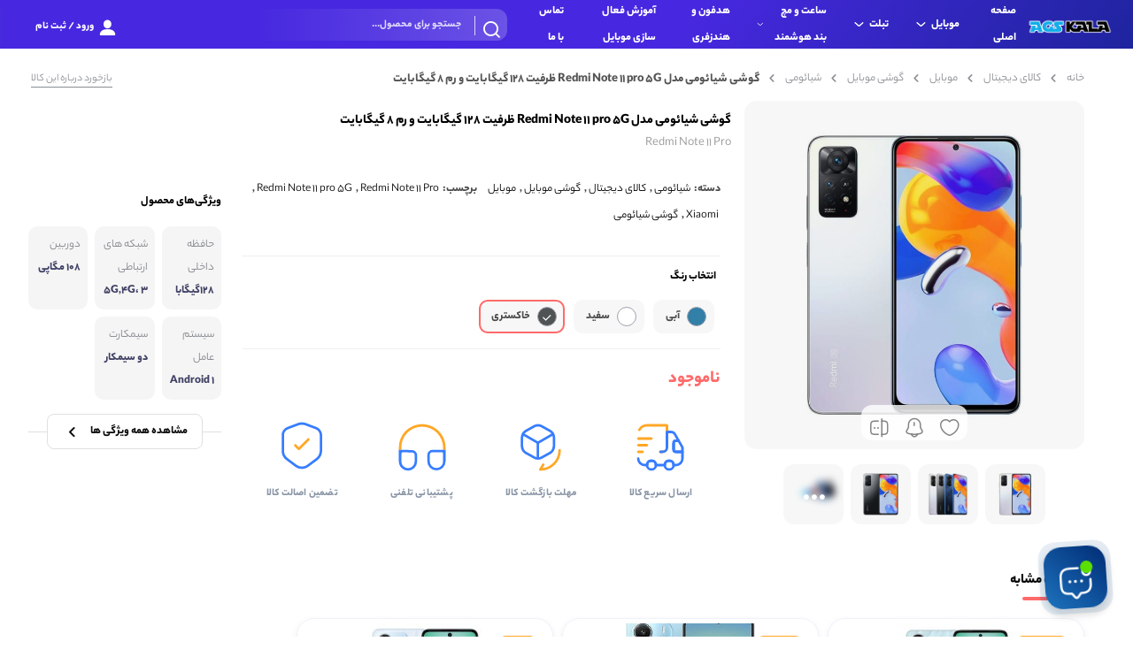

--- FILE ---
content_type: text/html; charset=UTF-8
request_url: https://agskala.com/Product/AGS-19267/%DA%AF%D9%88%D8%B4%DB%8C-%D8%B4%DB%8C%D8%A7%D8%A6%D9%88%D9%85%DB%8C-%D9%85%D8%AF%D9%84-redmi-note-11-pro-5g-%D8%B8%D8%B1%D9%81%DB%8C%D8%AA-128-%DA%AF%DB%8C%DA%AF%D8%A7%D8%A8%D8%A7%DB%8C%D8%AA/
body_size: 68026
content:
<!doctype html>
<html dir="rtl" lang="fa-IR">

<head>
    <meta charset="UTF-8">
    <meta name="viewport" content="width=device-width, initial-scale=1.0, maximum-scale=1.0, user-scalable=no" />

    <link rel="profile" href="http://gmpg.org/xfn/11">
        <link rel="shortcut icon" href="https://agskala.com/wp-content/uploads/2021/07/cropped-ak.png" />
    <link rel="apple-touch-icon" href="https://agskala.com/wp-content/uploads/2021/07/cropped-ak.png">
    <meta name="msapplication-TileColor" content="#ff6600">
    <meta name="msapplication-TileImage" content="https://agskala.com/wp-content/uploads/2021/07/cropped-ak.png">
    <meta name='robots' content='index, follow, max-image-preview:large, max-snippet:-1, max-video-preview:-1' />
	<style>img:is([sizes="auto" i], [sizes^="auto," i]) { contain-intrinsic-size: 3000px 1500px }</style>
	
	<!-- This site is optimized with the Yoast SEO Premium plugin v25.9 (Yoast SEO v25.9) - https://yoast.com/wordpress/plugins/seo/ -->
	<title>گوشی شیائومی مدل Redmi Note 11 pro 5G ظرفیت 128 گیگابایت و رم 8 گیگابایت</title>
	<meta name="description" content="گوشی‌های هوشمند میان‌رده شیائومی تا به امروز توانسته‌اند عملکرد بسیار خوب و قابل قبولی را به‌نمایش بگذارندشیائومی Redmi Note 11 pro" />
	<link rel="canonical" href="https://agskala.com/Product/AGS-19267/گوشی-شیائومی-مدل-redmi-note-11-pro-5g-ظرفیت-128-گیگابایت/" />
	<meta property="og:locale" content="fa_IR" />
	<meta property="og:type" content="article" />
	<meta property="og:title" content="گوشی شیائومی مدل Redmi Note 11 pro 5G ظرفیت 128 گیگابایت و رم 8 گیگابایت" />
	<meta property="og:description" content="گوشی‌های هوشمند میان‌رده شیائومی تا به امروز توانسته‌اند عملکرد بسیار خوب و قابل قبولی را به‌نمایش بگذارندشیائومی Redmi Note 11 pro" />
	<meta property="og:url" content="https://agskala.com/Product/AGS-19267/گوشی-شیائومی-مدل-redmi-note-11-pro-5g-ظرفیت-128-گیگابایت/" />
	<meta property="og:site_name" content="فروشگاه اینترنتی AGSKala" />
	<meta property="article:modified_time" content="2025-07-30T11:38:58+00:00" />
	<meta property="og:image" content="https://agskala.com/wp-content/uploads/2022/07/xiaomi_redmi_note_.jpg_pro_5g_blanco_01_l.jpg" />
	<meta property="og:image:width" content="800" />
	<meta property="og:image:height" content="800" />
	<meta property="og:image:type" content="image/jpeg" />
	<meta name="twitter:card" content="summary_large_image" />
	<meta name="twitter:label1" content="زمان تخمینی مطالعه" />
	<meta name="twitter:data1" content="9 دقیقه" />
	<script type="application/ld+json" class="yoast-schema-graph">{"@context":"https://schema.org","@graph":[{"@type":"WebPage","@id":"https://agskala.com/Product/AGS-19267/%da%af%d9%88%d8%b4%db%8c-%d8%b4%db%8c%d8%a7%d8%a6%d9%88%d9%85%db%8c-%d9%85%d8%af%d9%84-redmi-note-11-pro-5g-%d8%b8%d8%b1%d9%81%db%8c%d8%aa-128-%da%af%db%8c%da%af%d8%a7%d8%a8%d8%a7%db%8c%d8%aa/","url":"https://agskala.com/Product/AGS-19267/%da%af%d9%88%d8%b4%db%8c-%d8%b4%db%8c%d8%a7%d8%a6%d9%88%d9%85%db%8c-%d9%85%d8%af%d9%84-redmi-note-11-pro-5g-%d8%b8%d8%b1%d9%81%db%8c%d8%aa-128-%da%af%db%8c%da%af%d8%a7%d8%a8%d8%a7%db%8c%d8%aa/","name":"گوشی شیائومی مدل Redmi Note 11 pro 5G ظرفیت 128 گیگابایت و رم 8 گیگابایت","isPartOf":{"@id":"https://agskala.com/#website"},"primaryImageOfPage":{"@id":"https://agskala.com/Product/AGS-19267/%da%af%d9%88%d8%b4%db%8c-%d8%b4%db%8c%d8%a7%d8%a6%d9%88%d9%85%db%8c-%d9%85%d8%af%d9%84-redmi-note-11-pro-5g-%d8%b8%d8%b1%d9%81%db%8c%d8%aa-128-%da%af%db%8c%da%af%d8%a7%d8%a8%d8%a7%db%8c%d8%aa/#primaryimage"},"image":{"@id":"https://agskala.com/Product/AGS-19267/%da%af%d9%88%d8%b4%db%8c-%d8%b4%db%8c%d8%a7%d8%a6%d9%88%d9%85%db%8c-%d9%85%d8%af%d9%84-redmi-note-11-pro-5g-%d8%b8%d8%b1%d9%81%db%8c%d8%aa-128-%da%af%db%8c%da%af%d8%a7%d8%a8%d8%a7%db%8c%d8%aa/#primaryimage"},"thumbnailUrl":"https://agskala.com/wp-content/uploads/2022/07/xiaomi_redmi_note_.jpg_pro_5g_blanco_01_l.jpg","datePublished":"2022-07-23T07:19:25+00:00","dateModified":"2025-07-30T11:38:58+00:00","description":"گوشی‌های هوشمند میان‌رده شیائومی تا به امروز توانسته‌اند عملکرد بسیار خوب و قابل قبولی را به‌نمایش بگذارندشیائومی Redmi Note 11 pro","breadcrumb":{"@id":"https://agskala.com/Product/AGS-19267/%da%af%d9%88%d8%b4%db%8c-%d8%b4%db%8c%d8%a7%d8%a6%d9%88%d9%85%db%8c-%d9%85%d8%af%d9%84-redmi-note-11-pro-5g-%d8%b8%d8%b1%d9%81%db%8c%d8%aa-128-%da%af%db%8c%da%af%d8%a7%d8%a8%d8%a7%db%8c%d8%aa/#breadcrumb"},"inLanguage":"fa-IR","potentialAction":[{"@type":"ReadAction","target":["https://agskala.com/Product/AGS-19267/%da%af%d9%88%d8%b4%db%8c-%d8%b4%db%8c%d8%a7%d8%a6%d9%88%d9%85%db%8c-%d9%85%d8%af%d9%84-redmi-note-11-pro-5g-%d8%b8%d8%b1%d9%81%db%8c%d8%aa-128-%da%af%db%8c%da%af%d8%a7%d8%a8%d8%a7%db%8c%d8%aa/"]}]},{"@type":"ImageObject","inLanguage":"fa-IR","@id":"https://agskala.com/Product/AGS-19267/%da%af%d9%88%d8%b4%db%8c-%d8%b4%db%8c%d8%a7%d8%a6%d9%88%d9%85%db%8c-%d9%85%d8%af%d9%84-redmi-note-11-pro-5g-%d8%b8%d8%b1%d9%81%db%8c%d8%aa-128-%da%af%db%8c%da%af%d8%a7%d8%a8%d8%a7%db%8c%d8%aa/#primaryimage","url":"https://agskala.com/wp-content/uploads/2022/07/xiaomi_redmi_note_.jpg_pro_5g_blanco_01_l.jpg","contentUrl":"https://agskala.com/wp-content/uploads/2022/07/xiaomi_redmi_note_.jpg_pro_5g_blanco_01_l.jpg","width":800,"height":800},{"@type":"BreadcrumbList","@id":"https://agskala.com/Product/AGS-19267/%da%af%d9%88%d8%b4%db%8c-%d8%b4%db%8c%d8%a7%d8%a6%d9%88%d9%85%db%8c-%d9%85%d8%af%d9%84-redmi-note-11-pro-5g-%d8%b8%d8%b1%d9%81%db%8c%d8%aa-128-%da%af%db%8c%da%af%d8%a7%d8%a8%d8%a7%db%8c%d8%aa/#breadcrumb","itemListElement":[{"@type":"ListItem","position":1,"name":"خانه","item":"https://agskala.com/"},{"@type":"ListItem","position":2,"name":"فروشگاه","item":"https://agskala.com/shop/"},{"@type":"ListItem","position":3,"name":"گوشی شیائومی مدل Redmi Note 11 pro 5G ظرفیت ۱۲۸ گیگابایت و رم ۸ گیگابایت"}]},{"@type":"WebSite","@id":"https://agskala.com/#website","url":"https://agskala.com/","name":"فروشگاه اینترنتی AGSKala","description":"","publisher":{"@id":"https://agskala.com/#organization"},"potentialAction":[{"@type":"SearchAction","target":{"@type":"EntryPoint","urlTemplate":"https://agskala.com/?s={search_term_string}"},"query-input":{"@type":"PropertyValueSpecification","valueRequired":true,"valueName":"search_term_string"}}],"inLanguage":"fa-IR"},{"@type":"Organization","@id":"https://agskala.com/#organization","name":"آسمان گستر سپنتا","url":"https://agskala.com/","logo":{"@type":"ImageObject","inLanguage":"fa-IR","@id":"https://agskala.com/#/schema/logo/image/","url":"https://agskala.com/wp-content/uploads/agskala-new.png","contentUrl":"https://agskala.com/wp-content/uploads/agskala-new.png","width":426,"height":77,"caption":"آسمان گستر سپنتا"},"image":{"@id":"https://agskala.com/#/schema/logo/image/"},"sameAs":["https://www.instagram.com/ags_kala/"]}]}</script>
	<!-- / Yoast SEO Premium plugin. -->


<link rel="alternate" type="application/rss+xml" title="فروشگاه اینترنتی AGSKala &raquo; خوراک" href="https://agskala.com/feed/" />
<link rel="alternate" type="application/rss+xml" title="فروشگاه اینترنتی AGSKala &raquo; خوراک دیدگاه‌ها" href="https://agskala.com/comments/feed/" />
<link rel="alternate" type="application/rss+xml" title="فروشگاه اینترنتی AGSKala &raquo; گوشی شیائومی مدل Redmi Note 11 pro 5G ظرفیت 128 گیگابایت و رم 8 گیگابایت خوراک دیدگاه‌ها" href="https://agskala.com/Product/AGS-19267/%da%af%d9%88%d8%b4%db%8c-%d8%b4%db%8c%d8%a7%d8%a6%d9%88%d9%85%db%8c-%d9%85%d8%af%d9%84-redmi-note-11-pro-5g-%d8%b8%d8%b1%d9%81%db%8c%d8%aa-128-%da%af%db%8c%da%af%d8%a7%d8%a8%d8%a7%db%8c%d8%aa/feed/" />
<script type="text/javascript">
/* <![CDATA[ */
window._wpemojiSettings = {"baseUrl":"https:\/\/s.w.org\/images\/core\/emoji\/16.0.1\/72x72\/","ext":".png","svgUrl":"https:\/\/s.w.org\/images\/core\/emoji\/16.0.1\/svg\/","svgExt":".svg","source":{"concatemoji":"https:\/\/agskala.com\/wp-includes\/js\/wp-emoji-release.min.js?ver=6.8.3"}};
/*! This file is auto-generated */
!function(s,n){var o,i,e;function c(e){try{var t={supportTests:e,timestamp:(new Date).valueOf()};sessionStorage.setItem(o,JSON.stringify(t))}catch(e){}}function p(e,t,n){e.clearRect(0,0,e.canvas.width,e.canvas.height),e.fillText(t,0,0);var t=new Uint32Array(e.getImageData(0,0,e.canvas.width,e.canvas.height).data),a=(e.clearRect(0,0,e.canvas.width,e.canvas.height),e.fillText(n,0,0),new Uint32Array(e.getImageData(0,0,e.canvas.width,e.canvas.height).data));return t.every(function(e,t){return e===a[t]})}function u(e,t){e.clearRect(0,0,e.canvas.width,e.canvas.height),e.fillText(t,0,0);for(var n=e.getImageData(16,16,1,1),a=0;a<n.data.length;a++)if(0!==n.data[a])return!1;return!0}function f(e,t,n,a){switch(t){case"flag":return n(e,"\ud83c\udff3\ufe0f\u200d\u26a7\ufe0f","\ud83c\udff3\ufe0f\u200b\u26a7\ufe0f")?!1:!n(e,"\ud83c\udde8\ud83c\uddf6","\ud83c\udde8\u200b\ud83c\uddf6")&&!n(e,"\ud83c\udff4\udb40\udc67\udb40\udc62\udb40\udc65\udb40\udc6e\udb40\udc67\udb40\udc7f","\ud83c\udff4\u200b\udb40\udc67\u200b\udb40\udc62\u200b\udb40\udc65\u200b\udb40\udc6e\u200b\udb40\udc67\u200b\udb40\udc7f");case"emoji":return!a(e,"\ud83e\udedf")}return!1}function g(e,t,n,a){var r="undefined"!=typeof WorkerGlobalScope&&self instanceof WorkerGlobalScope?new OffscreenCanvas(300,150):s.createElement("canvas"),o=r.getContext("2d",{willReadFrequently:!0}),i=(o.textBaseline="top",o.font="600 32px Arial",{});return e.forEach(function(e){i[e]=t(o,e,n,a)}),i}function t(e){var t=s.createElement("script");t.src=e,t.defer=!0,s.head.appendChild(t)}"undefined"!=typeof Promise&&(o="wpEmojiSettingsSupports",i=["flag","emoji"],n.supports={everything:!0,everythingExceptFlag:!0},e=new Promise(function(e){s.addEventListener("DOMContentLoaded",e,{once:!0})}),new Promise(function(t){var n=function(){try{var e=JSON.parse(sessionStorage.getItem(o));if("object"==typeof e&&"number"==typeof e.timestamp&&(new Date).valueOf()<e.timestamp+604800&&"object"==typeof e.supportTests)return e.supportTests}catch(e){}return null}();if(!n){if("undefined"!=typeof Worker&&"undefined"!=typeof OffscreenCanvas&&"undefined"!=typeof URL&&URL.createObjectURL&&"undefined"!=typeof Blob)try{var e="postMessage("+g.toString()+"("+[JSON.stringify(i),f.toString(),p.toString(),u.toString()].join(",")+"));",a=new Blob([e],{type:"text/javascript"}),r=new Worker(URL.createObjectURL(a),{name:"wpTestEmojiSupports"});return void(r.onmessage=function(e){c(n=e.data),r.terminate(),t(n)})}catch(e){}c(n=g(i,f,p,u))}t(n)}).then(function(e){for(var t in e)n.supports[t]=e[t],n.supports.everything=n.supports.everything&&n.supports[t],"flag"!==t&&(n.supports.everythingExceptFlag=n.supports.everythingExceptFlag&&n.supports[t]);n.supports.everythingExceptFlag=n.supports.everythingExceptFlag&&!n.supports.flag,n.DOMReady=!1,n.readyCallback=function(){n.DOMReady=!0}}).then(function(){return e}).then(function(){var e;n.supports.everything||(n.readyCallback(),(e=n.source||{}).concatemoji?t(e.concatemoji):e.wpemoji&&e.twemoji&&(t(e.twemoji),t(e.wpemoji)))}))}((window,document),window._wpemojiSettings);
/* ]]> */
</script>
<style id='wp-emoji-styles-inline-css' type='text/css'>

	img.wp-smiley, img.emoji {
		display: inline !important;
		border: none !important;
		box-shadow: none !important;
		height: 1em !important;
		width: 1em !important;
		margin: 0 0.07em !important;
		vertical-align: -0.1em !important;
		background: none !important;
		padding: 0 !important;
	}
</style>
<link rel='stylesheet' id='wp-block-library-rtl-css' href='https://agskala.com/wp-includes/css/dist/block-library/style-rtl.min.css?ver=6.8.3' type='text/css' media='all' />
<style id='classic-theme-styles-inline-css' type='text/css'>
/*! This file is auto-generated */
.wp-block-button__link{color:#fff;background-color:#32373c;border-radius:9999px;box-shadow:none;text-decoration:none;padding:calc(.667em + 2px) calc(1.333em + 2px);font-size:1.125em}.wp-block-file__button{background:#32373c;color:#fff;text-decoration:none}
</style>
<style id='safe-svg-svg-icon-style-inline-css' type='text/css'>
.safe-svg-cover{text-align:center}.safe-svg-cover .safe-svg-inside{display:inline-block;max-width:100%}.safe-svg-cover svg{fill:currentColor;height:100%;max-height:100%;max-width:100%;width:100%}

</style>
<style id='global-styles-inline-css' type='text/css'>
:root{--wp--preset--aspect-ratio--square: 1;--wp--preset--aspect-ratio--4-3: 4/3;--wp--preset--aspect-ratio--3-4: 3/4;--wp--preset--aspect-ratio--3-2: 3/2;--wp--preset--aspect-ratio--2-3: 2/3;--wp--preset--aspect-ratio--16-9: 16/9;--wp--preset--aspect-ratio--9-16: 9/16;--wp--preset--color--black: #000000;--wp--preset--color--cyan-bluish-gray: #abb8c3;--wp--preset--color--white: #ffffff;--wp--preset--color--pale-pink: #f78da7;--wp--preset--color--vivid-red: #cf2e2e;--wp--preset--color--luminous-vivid-orange: #ff6900;--wp--preset--color--luminous-vivid-amber: #fcb900;--wp--preset--color--light-green-cyan: #7bdcb5;--wp--preset--color--vivid-green-cyan: #00d084;--wp--preset--color--pale-cyan-blue: #8ed1fc;--wp--preset--color--vivid-cyan-blue: #0693e3;--wp--preset--color--vivid-purple: #9b51e0;--wp--preset--gradient--vivid-cyan-blue-to-vivid-purple: linear-gradient(135deg,rgba(6,147,227,1) 0%,rgb(155,81,224) 100%);--wp--preset--gradient--light-green-cyan-to-vivid-green-cyan: linear-gradient(135deg,rgb(122,220,180) 0%,rgb(0,208,130) 100%);--wp--preset--gradient--luminous-vivid-amber-to-luminous-vivid-orange: linear-gradient(135deg,rgba(252,185,0,1) 0%,rgba(255,105,0,1) 100%);--wp--preset--gradient--luminous-vivid-orange-to-vivid-red: linear-gradient(135deg,rgba(255,105,0,1) 0%,rgb(207,46,46) 100%);--wp--preset--gradient--very-light-gray-to-cyan-bluish-gray: linear-gradient(135deg,rgb(238,238,238) 0%,rgb(169,184,195) 100%);--wp--preset--gradient--cool-to-warm-spectrum: linear-gradient(135deg,rgb(74,234,220) 0%,rgb(151,120,209) 20%,rgb(207,42,186) 40%,rgb(238,44,130) 60%,rgb(251,105,98) 80%,rgb(254,248,76) 100%);--wp--preset--gradient--blush-light-purple: linear-gradient(135deg,rgb(255,206,236) 0%,rgb(152,150,240) 100%);--wp--preset--gradient--blush-bordeaux: linear-gradient(135deg,rgb(254,205,165) 0%,rgb(254,45,45) 50%,rgb(107,0,62) 100%);--wp--preset--gradient--luminous-dusk: linear-gradient(135deg,rgb(255,203,112) 0%,rgb(199,81,192) 50%,rgb(65,88,208) 100%);--wp--preset--gradient--pale-ocean: linear-gradient(135deg,rgb(255,245,203) 0%,rgb(182,227,212) 50%,rgb(51,167,181) 100%);--wp--preset--gradient--electric-grass: linear-gradient(135deg,rgb(202,248,128) 0%,rgb(113,206,126) 100%);--wp--preset--gradient--midnight: linear-gradient(135deg,rgb(2,3,129) 0%,rgb(40,116,252) 100%);--wp--preset--font-size--small: 13px;--wp--preset--font-size--medium: 20px;--wp--preset--font-size--large: 36px;--wp--preset--font-size--x-large: 42px;--wp--preset--spacing--20: 0.44rem;--wp--preset--spacing--30: 0.67rem;--wp--preset--spacing--40: 1rem;--wp--preset--spacing--50: 1.5rem;--wp--preset--spacing--60: 2.25rem;--wp--preset--spacing--70: 3.38rem;--wp--preset--spacing--80: 5.06rem;--wp--preset--shadow--natural: 6px 6px 9px rgba(0, 0, 0, 0.2);--wp--preset--shadow--deep: 12px 12px 50px rgba(0, 0, 0, 0.4);--wp--preset--shadow--sharp: 6px 6px 0px rgba(0, 0, 0, 0.2);--wp--preset--shadow--outlined: 6px 6px 0px -3px rgba(255, 255, 255, 1), 6px 6px rgba(0, 0, 0, 1);--wp--preset--shadow--crisp: 6px 6px 0px rgba(0, 0, 0, 1);}:where(.is-layout-flex){gap: 0.5em;}:where(.is-layout-grid){gap: 0.5em;}body .is-layout-flex{display: flex;}.is-layout-flex{flex-wrap: wrap;align-items: center;}.is-layout-flex > :is(*, div){margin: 0;}body .is-layout-grid{display: grid;}.is-layout-grid > :is(*, div){margin: 0;}:where(.wp-block-columns.is-layout-flex){gap: 2em;}:where(.wp-block-columns.is-layout-grid){gap: 2em;}:where(.wp-block-post-template.is-layout-flex){gap: 1.25em;}:where(.wp-block-post-template.is-layout-grid){gap: 1.25em;}.has-black-color{color: var(--wp--preset--color--black) !important;}.has-cyan-bluish-gray-color{color: var(--wp--preset--color--cyan-bluish-gray) !important;}.has-white-color{color: var(--wp--preset--color--white) !important;}.has-pale-pink-color{color: var(--wp--preset--color--pale-pink) !important;}.has-vivid-red-color{color: var(--wp--preset--color--vivid-red) !important;}.has-luminous-vivid-orange-color{color: var(--wp--preset--color--luminous-vivid-orange) !important;}.has-luminous-vivid-amber-color{color: var(--wp--preset--color--luminous-vivid-amber) !important;}.has-light-green-cyan-color{color: var(--wp--preset--color--light-green-cyan) !important;}.has-vivid-green-cyan-color{color: var(--wp--preset--color--vivid-green-cyan) !important;}.has-pale-cyan-blue-color{color: var(--wp--preset--color--pale-cyan-blue) !important;}.has-vivid-cyan-blue-color{color: var(--wp--preset--color--vivid-cyan-blue) !important;}.has-vivid-purple-color{color: var(--wp--preset--color--vivid-purple) !important;}.has-black-background-color{background-color: var(--wp--preset--color--black) !important;}.has-cyan-bluish-gray-background-color{background-color: var(--wp--preset--color--cyan-bluish-gray) !important;}.has-white-background-color{background-color: var(--wp--preset--color--white) !important;}.has-pale-pink-background-color{background-color: var(--wp--preset--color--pale-pink) !important;}.has-vivid-red-background-color{background-color: var(--wp--preset--color--vivid-red) !important;}.has-luminous-vivid-orange-background-color{background-color: var(--wp--preset--color--luminous-vivid-orange) !important;}.has-luminous-vivid-amber-background-color{background-color: var(--wp--preset--color--luminous-vivid-amber) !important;}.has-light-green-cyan-background-color{background-color: var(--wp--preset--color--light-green-cyan) !important;}.has-vivid-green-cyan-background-color{background-color: var(--wp--preset--color--vivid-green-cyan) !important;}.has-pale-cyan-blue-background-color{background-color: var(--wp--preset--color--pale-cyan-blue) !important;}.has-vivid-cyan-blue-background-color{background-color: var(--wp--preset--color--vivid-cyan-blue) !important;}.has-vivid-purple-background-color{background-color: var(--wp--preset--color--vivid-purple) !important;}.has-black-border-color{border-color: var(--wp--preset--color--black) !important;}.has-cyan-bluish-gray-border-color{border-color: var(--wp--preset--color--cyan-bluish-gray) !important;}.has-white-border-color{border-color: var(--wp--preset--color--white) !important;}.has-pale-pink-border-color{border-color: var(--wp--preset--color--pale-pink) !important;}.has-vivid-red-border-color{border-color: var(--wp--preset--color--vivid-red) !important;}.has-luminous-vivid-orange-border-color{border-color: var(--wp--preset--color--luminous-vivid-orange) !important;}.has-luminous-vivid-amber-border-color{border-color: var(--wp--preset--color--luminous-vivid-amber) !important;}.has-light-green-cyan-border-color{border-color: var(--wp--preset--color--light-green-cyan) !important;}.has-vivid-green-cyan-border-color{border-color: var(--wp--preset--color--vivid-green-cyan) !important;}.has-pale-cyan-blue-border-color{border-color: var(--wp--preset--color--pale-cyan-blue) !important;}.has-vivid-cyan-blue-border-color{border-color: var(--wp--preset--color--vivid-cyan-blue) !important;}.has-vivid-purple-border-color{border-color: var(--wp--preset--color--vivid-purple) !important;}.has-vivid-cyan-blue-to-vivid-purple-gradient-background{background: var(--wp--preset--gradient--vivid-cyan-blue-to-vivid-purple) !important;}.has-light-green-cyan-to-vivid-green-cyan-gradient-background{background: var(--wp--preset--gradient--light-green-cyan-to-vivid-green-cyan) !important;}.has-luminous-vivid-amber-to-luminous-vivid-orange-gradient-background{background: var(--wp--preset--gradient--luminous-vivid-amber-to-luminous-vivid-orange) !important;}.has-luminous-vivid-orange-to-vivid-red-gradient-background{background: var(--wp--preset--gradient--luminous-vivid-orange-to-vivid-red) !important;}.has-very-light-gray-to-cyan-bluish-gray-gradient-background{background: var(--wp--preset--gradient--very-light-gray-to-cyan-bluish-gray) !important;}.has-cool-to-warm-spectrum-gradient-background{background: var(--wp--preset--gradient--cool-to-warm-spectrum) !important;}.has-blush-light-purple-gradient-background{background: var(--wp--preset--gradient--blush-light-purple) !important;}.has-blush-bordeaux-gradient-background{background: var(--wp--preset--gradient--blush-bordeaux) !important;}.has-luminous-dusk-gradient-background{background: var(--wp--preset--gradient--luminous-dusk) !important;}.has-pale-ocean-gradient-background{background: var(--wp--preset--gradient--pale-ocean) !important;}.has-electric-grass-gradient-background{background: var(--wp--preset--gradient--electric-grass) !important;}.has-midnight-gradient-background{background: var(--wp--preset--gradient--midnight) !important;}.has-small-font-size{font-size: var(--wp--preset--font-size--small) !important;}.has-medium-font-size{font-size: var(--wp--preset--font-size--medium) !important;}.has-large-font-size{font-size: var(--wp--preset--font-size--large) !important;}.has-x-large-font-size{font-size: var(--wp--preset--font-size--x-large) !important;}
:where(.wp-block-post-template.is-layout-flex){gap: 1.25em;}:where(.wp-block-post-template.is-layout-grid){gap: 1.25em;}
:where(.wp-block-columns.is-layout-flex){gap: 2em;}:where(.wp-block-columns.is-layout-grid){gap: 2em;}
:root :where(.wp-block-pullquote){font-size: 1.5em;line-height: 1.6;}
</style>
<link rel='stylesheet' id='contact-form-7-css' href='https://agskala.com/wp-content/plugins/contact-form-7/includes/css/styles.css?ver=6.1.1' type='text/css' media='all' />
<link rel='stylesheet' id='contact-form-7-rtl-css' href='https://agskala.com/wp-content/plugins/contact-form-7/includes/css/styles-rtl.css?ver=6.1.1' type='text/css' media='all' />
<link rel='stylesheet' id='woocommerce-layout-rtl-css' href='https://agskala.com/wp-content/plugins/woocommerce/assets/css/woocommerce-layout-rtl.css?ver=10.1.2' type='text/css' media='all' />
<link rel='stylesheet' id='woocommerce-smallscreen-rtl-css' href='https://agskala.com/wp-content/plugins/woocommerce/assets/css/woocommerce-smallscreen-rtl.css?ver=10.1.2' type='text/css' media='only screen and (max-width: 768px)' />
<link rel='stylesheet' id='woocommerce-general-rtl-css' href='https://agskala.com/wp-content/plugins/woocommerce/assets/css/woocommerce-rtl.css?ver=10.1.2' type='text/css' media='all' />
<style id='woocommerce-inline-inline-css' type='text/css'>
.woocommerce form .form-row .required { visibility: visible; }
</style>
<link rel='stylesheet' id='extendify-utility-styles-css' href='https://agskala.com/wp-content/plugins/extendify/public/build/utility-minimum.css?ver=6.8.3' type='text/css' media='all' />
<link rel='stylesheet' id='swatches-and-photos-css' href='https://agskala.com/wp-content/plugins/swatches/assets/css/swatches-and-photos.css?ver=3.0.6' type='text/css' media='all' />
<link rel='stylesheet' id='brands-styles-css' href='https://agskala.com/wp-content/plugins/woocommerce/assets/css/brands.css?ver=10.1.2' type='text/css' media='all' />
<link rel='stylesheet' id='dgwt-wcas-style-css' href='https://agskala.com/wp-content/plugins/ajax-search-for-woocommerce/assets/css/style.min.css?ver=1.31.0' type='text/css' media='all' />
<link rel='stylesheet' id='bakala-style-css' href='https://agskala.com/wp-content/themes/bakala/style.css?ver=6.8.3' type='text/css' media='all' />
<link rel='stylesheet' id='bootstrap-css' href='https://agskala.com/wp-content/themes/bakala/assets/css/bootstrap.min.css?ver=5.2.1' type='text/css' media='all' />
<link rel='stylesheet' id='bakala-mt-css' href='https://agskala.com/wp-content/themes/bakala/assets/css/mt.css?ver=7.0.1' type='text/css' media='all' />
<link rel='stylesheet' id='bakala-main-theme-css' href='https://agskala.com/wp-content/themes/bakala/assets/css/plus.min.css?ver=7.0.1' type='text/css' media='all' />
<style id='bakala-main-theme-inline-css' type='text/css'>

    @-webkit-keyframes pulsex {
        0%{-webkit-box-shadow:0 0 0 0 #2326b7;}
        70%{-webkit-box-shadow:0 0 0 10px transparent;}
        100%{-webkit-box-shadow:0 0 0 0 transparent;}
    }
    @keyframes pulsex {
        0%{-moz-box-shadow:0 0 0 0 #2326b7;box-shadow:0 0 0 0 #2326b7;}
        70%{-moz-box-shadow:0 0 0 10px transparent;box-shadow:0 0 0 10px transparent;}
        100%{-moz-box-shadow:0 0 0 0 transparent;box-shadow:0 0 0 0 transparent;}
    }
    @-webkit-keyframes pulse {
        0%{-webkit-box-shadow:0 0 0 0 #ff6a6a;}
        70%{-webkit-box-shadow:0 0 0 10px transparent;}
        100%{-webkit-box-shadow:0 0 0 0 transparent;}
    }
    @keyframes pulse {
        0%{-moz-box-shadow:0 0 0 0 #ff6a6a;box-shadow:0 0 0 0 #ff6a6a;}
        70%{-moz-box-shadow:0 0 0 10px transparent;box-shadow:0 0 0 10px transparent;}
        100%{-moz-box-shadow:0 0 0 0 transparent;box-shadow:0 0 0 0 transparent;}
    }
    @-webkit-keyframes pulsei {
        0%{-webkit-box-shadow:0 0 0 0 #ff6a6a}
        70%{-webkit-box-shadow:0 0 0 10px transparent}
        100%{-webkit-box-shadow:0 0 0 0 transparent}
    }
    @keyframes pulsei {
        0%{-moz-box-shadow:0 0 0 0 #ff6a6a;box-shadow:0 0 0 0 #ff6a6a}
        70%{-moz-box-shadow:0 0 0 10px transparent;box-shadow:0 0 0 10px transparent}
        100%{-moz-box-shadow:0 0 0 0 transparent;box-shadow:0 0 0 0 transparent}
    }
    
        :root {
            --accent_color1:#2326b7;
            --accent_color2:#ff6a6a;
            --accent_gradient_from:#4728E0;
            --accent_gradient_to:#1E249E;
            --darkmode_background:#262626;
            --darkmode_text:#FFFFFF;
        }
    .footerinfobar {}.white_catbody {}.tbar-background {background-color:#000000;color:#FFFFFF;}
            .lds-ellipsis,
            .lds-ellipsis div {
              box-sizing: border-box;
            }
            .lds-ellipsis {
              display: flex;
              justify-content: center;
              position: relative;
              width: 80px;
              height: 80px;
            }
            .lds-ellipsis div {
              position: absolute;
              top: 33.33333px;
              width: 13.33333px;
              height: 13.33333px;
              border-radius: 50%;
              background: #2B2B2B;
              animation-timing-function: cubic-bezier(0, 1, 1, 0);
            }
            .lds-ellipsis div:nth-child(1) {
              left: 8px;
              animation: lds-ellipsis1 0.6s infinite;
            }
            .lds-ellipsis div:nth-child(2) {
              left: 8px;
              animation: lds-ellipsis2 0.6s infinite;
            }
            .lds-ellipsis div:nth-child(3) {
              left: 32px;
              animation: lds-ellipsis2 0.6s infinite;
            }
            .lds-ellipsis div:nth-child(4) {
              left: 56px;
              animation: lds-ellipsis3 0.6s infinite;
            }
            @keyframes lds-ellipsis1 {
              0% {
                transform: scale(0);
              }
              100% {
                transform: scale(1);
              }
            }
            @keyframes lds-ellipsis3 {
              0% {
                transform: scale(1);
              }
              100% {
                transform: scale(0);
              }
            }
            @keyframes lds-ellipsis2 {
              0% {
                transform: translate(0, 0);
              }
              100% {
                transform: translate(24px, 0);
              }
            }
            
            .elementor-section.elementor-section-boxed>.elementor-container{max-width:1440px !important}
        
            .bakala-float-call{
                right:30px;
                bottom:30px;
            }
            .bakala-float-call-btn{
                right:0;
            }
            .bakala-messangers-block{
                right:0;
            }
        
            .bakala-whatsapp-chat-btn{
                left:20px;
                bottom:20px;
                flex-direction: row-reverse;
            }
        
        .products-box .product-category{display:none!important}
        
       
        .woocommerce ul.products li.product .products__item-image-wrapper.has_second .second-image {

            display: none;
        }
        .woocommerce ul.products li.product .products__item-image-wrapper.has_second:hover .products__item-image {

            display: none;
        }
        .woocommerce ul.products li.product .products__item-image-wrapper.has_second:hover .products__item-image.second-image {
            display: block !important;
        }
        .dgwt-wcas-details-outside .dgwt-wcas-details-wrapp, .dgwt-wcas-details-outside.dgwt-wcas-is-details .dgwt-wcas-suggestions-wrapp {
  margin-top: 10px!important;
  z-index: 99 !important;
  width: 400px !important;
}.short-description .innerContent::after {
            background-image: url() !important;
            background-size: contain !important;
        }
  .header-logo img,.header_mobit img.tw-w-full{
  color: grey;
  -webkit-mask: linear-gradient(-60deg, #000 30%, #0005, #000 50%) right / 300% 100%;
  mask: linear-gradient(-60deg, #000 30%, #0005, #000 50%) right / 300% 100%;
  background-repeat: no-repeat;
  animation: shimmer 3s infinite!important;
}
    .woocommerce-cart-form__cart-item.cart_item.bakala_gift_prodcut{
        background:rgba(255 , 106 , 106 , 0.8);
    }
    .cart-box .cart-items-count,.woocommerce div.product .product-info-box .button.external-product-btn, .swal2-styled.swal2-confirm, .bakala_reading_time i::before, .post .post-meta i.icon-clock-icon:before, .bakala_must_login_comment a.bakala_lr_btn:before, .bakala_must_login_comment .bakala_lr_btn.popup:before,.product-info-box .seller-info .header-section:before,.purchase_records_modal_show::before,.dgwt-wcas-sf-wrapp::before,.woocommerce div.product .woocommerce-tabs ul.tabs li.reviews_tab a::before,.woocommerce div.product .woocommerce-tabs ul.tabs li.ask_tab a::before,.woocommerce div.product .woocommerce-tabs ul.tabs li.additional_information_tab a::before,.woocommerce div.product .woocommerce-tabs ul.tabs li.desc_tab a::before,.icon-stock-notice::before, .vendor-warranty::before, .short_tab_title::before,.product-info-box .leadTime-info i.icon::before, span.bakala-sizes-product-size-chart-button::before, a.c-navi-list__basket-submit, .dk-button-container.small button,#feedback_submit, .form-submit input#submit, li#tab-title-reviews a:after, li#tab-title-ask a:after, .product_bar, .product-info-box .dk-button-discount,.woocommerce div.product .bakala_product_float_box .product-info-box .button, .bakala_add_onMoreShow, .btn.product-dle-btn, .woocommerce div.product form.cart .button.dk-button, a.bk-factor-button, a.back_to_home.btn, .woocommerce #payment #place_order, .woocommerce-page #payment #place_order,#sms-newsletter button,.bk_purchasing-process--navigation-item--current .bk_purchasing-process--navigation-item-icon,.profile-section__more a i.fa.fa-chevron-left:before, .woocommerce-address-fields .woocommerce-Button.button, .woocommerce-MyAccount-content .order-status i.fa-chevron-left:before, span.edit-info, .woocommerce-MyAccount-content .active .order-count, li.woocommerce-MyAccount-navigation-link.is-active:before,.wishlist-item .btn.btn-blue.woocommerce-Button.button,.elementor-widget-posts_carousel a.boxmore:after, .elementor-widget-container .section-products-carousel header .boxmore a:after, .bk_purchasing-process--navigation-item--current .bk_purchasing-process--navigation-item-icon, .rememberpassword .dk-button-container .dk-button.blue, #login-register .input-box.lr_btn_wrap button:not(#edit-phone-number), .elementor .sale-perc,.bakala_add_to_cart_button, .return-to-shop .button.wc-backward, .ar-spender, body.woocommerce-cart .post-title .next-shopping.active .count, body.woocommerce-cart .post-title .cart.active .count, .ar-order, a.checkout-button.button.wc-forward, footer.bk_carousel_modern_footer .add_to_cart_btn, a.button.product_type_external, a.button.product_type_simple, .products-box .loop-add-to-cart .button.product_type_simple.add_to_cart_button.ajax_add_to_cart, .bakala-select-options, button.back-to-product, .loop-saving-percentage, .bakala-icon.icon-arr-circle, .bk_carousel_modern_price_off b, .section-products-carousel .sale-perc, .bakala-best-sellers-head-section-more svg g path, .bakala_recent_visits_style2_showmore svg g path, .bakala_recent_visits_style2_item_showmore svg, .bakala-best-sellers-head-section-more i{
        box-shadow: 3px 4px 9px 0 rgba(255 , 106 , 106 , .2)!important;
    }
    .woocommerce div.product .product-info-box .button.external-product-btn:hover, swal2-styled.swal2-confirm:hover, a.c-navi-list__basket-submit:hover, .dk-button-container.small button:hover,#feedback_submit:hover, .form-submit input#submit:hover, .woocommerce div.product .bakala_product_float_box .product-info-box .button:hover, .bakala_add_onMoreShow:hover, .btn.product-dle-btn:hover, .woocommerce div.product form.cart .button.dk-button:hover, a.bk-factor-button:hover, a.back_to_home.btn:hover,.woocommerce #payment #place_order:hover, .woocommerce-page #payment #place_order:hover,#sms-newsletter button:hover,.profile-section__more a i.fa.fa-chevron-left:hover:before, .woocommerce-address-fields .woocommerce-Button.button:hover, .woocommerce-MyAccount-content .order-status i.fa-chevron-left:hover:before, span.edit-info:hover, li.woocommerce-MyAccount-navigation-link.is-active:hover:before, .wishlist-item .btn.btn-blue.woocommerce-Button.button:hover, .rememberpassword .dk-button-container .dk-button.blue:hover, #login-register .input-box.lr_btn_wrap button:not(#edit-phone-number):hover, .section-products-carousel .button.product_type_external:hover, .bakala-icon.icon-arr-circle:hover, .bakala_recent_visits_style2_item_showmore svg:hover, .bakala_recent_visits_style2 .bakala-icon.icon-arr-circle:hover, footer.bk_carousel_modern_footer .add_to_cart_btn:hover, .section-products-carousel a.button.product_type_simple:hover, .ar-order:hover, .loop-add-to-cart .button.product_type_simple.add_to_cart_button.ajax_add_to_cart:hover ,.bakala_add_to_cart_button:hover, .return-to-shop .button.wc-backward:hover, .ar-order:hover, a.checkout-button.button.wc-forward:hover, button.tnp-submit:hover, #sms-newsletter button:hover, button.tnp-submit:hover {
    box-shadow: 3px 4px 9px 0 rgba(255 , 106 , 106 , .5)!important;
    transition: box-shadow .5s cubic-bezier(.4, 0, 1, 1), transform .5s cubic-bezier(.4, 0, 1, 1)!important;
        }
    
        .bakala-update-price::before{
            background: #81D742 !important;
        }
        #modal-product-gallery .modal-content{overflow-y:hidden;background:#000}#modal-product-gallery .modal-dialog{width:100%;height:100%!important;top:0!important;bottom:0;left:0;right:0;transform:unset!important;margin:0!important;max-width:100%!important}#modal-product-gallery .modal-content{max-height:100%!important;border-radius:0!important;height:100%;padding:40px}#modal-product-gallery .btn-close{position:absolute;top:48px;left:50px;margin:0!important;background:unset!important;opacity:1!important}#modal-product-gallery .btn-close:after{content:"\E15f";font-family:bakala;color:#ff000085;font-size:40px}#modal-product-gallery .modal-body{overflow-y:auto;height:auto!important;overflow:hidden;margin-top:-20px}.remodal-gallery-content{flex-direction:column;align-items:center;justify-content:center;padding-right:0;padding-left:0;height:100%!important}.remodal-gallery-main-img{height:auto!important;width:calc(100vh - 230px);max-width:75vw}.remodal-gallery-thumbs-container{width:100%;max-height:unset!important;margin:0!important}.remodal-gallery-thumbs{flex-wrap:nowrap!important;justify-content:center;margin-bottom:0!important;position:absolute;bottom:0;left:0;right:0}.remodal-gallery-thumb img{object-fit:cover!important;width:100%!important;min-height:100%!important;min-width:100%!important}ul#gallery_tab{justify-content:center;border:1px solid hsla(0,0%,100%,.25)!important;display:inline-flex;border-radius:14px}.remodal-gallery-main-img img{max-height:100%!important;max-width:100%!important;object-fit:contain!important;position:unset!important;min-width:unset!important}#gallery-buyers-tab-pane .remodal-gallery-thumb img{height:auto!important;width:100%!important;aspect-ratio:unset!important;max-height:unset!important}#gallery-buyers-tab-pane .remodal-gallery-thumb{height:100%!important;width:auto!important}.elementor-12715 .elementor-element.elementor-element-2ca0821:not(.elementor-motion-effects-element-type-background), .elementor-12715 .elementor-element.elementor-element-2ca0821 > .elementor-motion-effects-container > .elementor-motion-effects-layer {
  max-width: 1400px;
  display: block;
  margin: -16px auto;
  border-radius: 14px 14px 0 0;
}
@media only screen and (min-width:1600px) {
.elementor-12715 .elementor-element.elementor-element-2ca0821:not(.elementor-motion-effects-element-type-background), .elementor-12715 .elementor-element.elementor-element-2ca0821 > .elementor-motion-effects-container > .elementor-motion-effects-layer {
  max-width: 1432px;
}
}		
.elementor-12715 .elementor-element.elementor-element-5c4daf4 .elementor-icon-list-text,
.elementor-12715 .elementor-element.elementor-element-cf48826 .elementor-icon-list-item > .elementor-icon-list-text, .elementor-12715 .elementor-element.elementor-element-cf48826 .elementor-icon-list-item > a {
  font-family: mania !important
}		
.elementor-12715 .elementor-element.elementor-element-f24a1de .swiper-slide img {
  border-radius: 0;
}

.select2-container--default .select2-results__option--highlighted[aria-selected], .select2-container--default .select2-results__option--highlighted[data-selected] {
    color:#000 !important;
}

    
</style>
<link rel='stylesheet' id='nouislider-css' href='https://agskala.com/wp-content/themes/bakala/assets/css/nouislider.min.css?ver=6.8.3' type='text/css' media='all' />
<link rel='stylesheet' id='swiper-css-css' href='https://agskala.com/wp-content/themes/bakala/assets/css/swiper.min.css?ver=4.3.3' type='text/css' media='all' />
<link rel='stylesheet' id='slick.css-css' href='https://agskala.com/wp-content/themes/bakala/assets/css/slick.css?ver=6.8.3' type='text/css' media='all' />
<link rel='stylesheet' id='slick.theme-css' href='https://agskala.com/wp-content/themes/bakala/assets/css/slick-theme.css?ver=6.8.3' type='text/css' media='all' />
<link rel='stylesheet' id='select2-css' href='https://agskala.com/wp-content/plugins/woocommerce/assets/css/select2.css?ver=10.1.2' type='text/css' media='all' />
<link rel='stylesheet' id='all.css-css' href='https://agskala.com/wp-content/themes/bakala/assets/css/all.min.css?ver=6.8.3' type='text/css' media='all' />
<link rel='stylesheet' id='sweetalert-css' href='https://agskala.com/wp-content/themes/bakala/assets/css/sweetalert2.min.css?ver=6.8.3' type='text/css' media='all' />
<link rel='stylesheet' id='persian-datepicker-css' href='https://agskala.com/wp-content/themes/bakala/assets/css/jalalidatepicker.min.css?ver=1.0.0' type='text/css' media='all' />
<link rel='stylesheet' id='bk-common-style-css' href='https://agskala.com/wp-content/themes/bakala/static/css/common.min.css' type='text/css' media='all' />
<link rel='stylesheet' id='newsletter-css' href='https://agskala.com/wp-content/plugins/newsletter/style.css?ver=8.9.4' type='text/css' media='all' />
<script type="text/javascript" src="https://agskala.com/wp-includes/js/jquery/jquery.min.js?ver=3.7.1" id="jquery-core-js"></script>
<script type="text/javascript" id="wc-single-product-js-extra">
/* <![CDATA[ */
var wc_single_product_params = {"i18n_required_rating_text":"\u062e\u0648\u0627\u0647\u0634\u0645\u0646\u062f\u06cc\u0645 \u06cc\u06a9 \u0631\u062a\u0628\u0647 \u0631\u0627 \u0627\u0646\u062a\u062e\u0627\u0628 \u06a9\u0646\u06cc\u062f","i18n_rating_options":["1 of 5 stars","2 of 5 stars","3 of 5 stars","4 of 5 stars","5 of 5 stars"],"i18n_product_gallery_trigger_text":"\u0645\u0634\u0627\u0647\u062f\u0647 \u06af\u0627\u0644\u0631\u06cc \u062a\u0635\u0627\u0648\u06cc\u0631 \u062f\u0631 \u062d\u0627\u0644\u062a \u062a\u0645\u0627\u0645 \u0635\u0641\u062d\u0647","review_rating_required":"yes","flexslider":{"rtl":true,"animation":"slide","smoothHeight":true,"directionNav":false,"controlNav":"thumbnails","slideshow":false,"animationSpeed":500,"animationLoop":false,"allowOneSlide":false},"zoom_enabled":"","zoom_options":[],"photoswipe_enabled":"","photoswipe_options":{"shareEl":false,"closeOnScroll":false,"history":false,"hideAnimationDuration":0,"showAnimationDuration":0},"flexslider_enabled":""};
/* ]]> */
</script>
<script type="text/javascript" src="https://agskala.com/wp-content/plugins/woocommerce/assets/js/frontend/single-product.min.js?ver=10.1.2" id="wc-single-product-js" defer="defer" data-wp-strategy="defer"></script>
<script type="text/javascript" src="https://agskala.com/wp-content/plugins/woocommerce/assets/js/jquery-blockui/jquery.blockUI.min.js?ver=2.7.0-wc.10.1.2" id="jquery-blockui-js" defer="defer" data-wp-strategy="defer"></script>
<script type="text/javascript" src="https://agskala.com/wp-content/plugins/woocommerce/assets/js/js-cookie/js.cookie.min.js?ver=2.1.4-wc.10.1.2" id="js-cookie-js" defer="defer" data-wp-strategy="defer"></script>
<script type="text/javascript" id="woocommerce-js-extra">
/* <![CDATA[ */
var woocommerce_params = {"ajax_url":"\/wp-admin\/admin-ajax.php","wc_ajax_url":"\/?wc-ajax=%%endpoint%%","i18n_password_show":"\u0646\u0645\u0627\u06cc\u0634 \u0631\u0645\u0632\u0639\u0628\u0648\u0631","i18n_password_hide":"Hide password"};
/* ]]> */
</script>
<script type="text/javascript" src="https://agskala.com/wp-content/plugins/woocommerce/assets/js/frontend/woocommerce.min.js?ver=10.1.2" id="woocommerce-js" defer="defer" data-wp-strategy="defer"></script>
<script type="text/javascript" src="https://agskala.com/wp-content/themes/bakala/assets/js/jquery.elevateZoom.min.js?ver=6.8.3" id="zoom-plugin-js"></script>
<script type="text/javascript" src="https://agskala.com/wp-content/themes/bakala/assets/js/slick.min.js?ver=6.8.3" id="slick.min.js-js"></script>
<script type="text/javascript" src="https://agskala.com/wp-content/themes/bakala/assets/js/highchart.js?ver=6.0.7" id="highchart-js"></script>
<script type="text/javascript" src="https://agskala.com/wp-content/themes/bakala/assets/js//flipclock.min.js?ver=6.8.3" id="jquery-flipclock-js"></script>
<script type="text/javascript" src="https://agskala.com/wp-content/themes/bakala/assets/js//jquery.countdown.js?ver=6.8.3" id="jquery-lif-js"></script>
<link rel="https://api.w.org/" href="https://agskala.com/wp-json/" /><link rel="alternate" title="JSON" type="application/json" href="https://agskala.com/wp-json/wp/v2/product/19267" /><link rel="EditURI" type="application/rsd+xml" title="RSD" href="https://agskala.com/xmlrpc.php?rsd" />
<meta name="generator" content="WordPress 6.8.3" />
<meta name="generator" content="WooCommerce 10.1.2" />
<link rel='shortlink' href='https://agskala.com/?p=19267' />
<link rel="alternate" title="oEmbed (JSON)" type="application/json+oembed" href="https://agskala.com/wp-json/oembed/1.0/embed?url=https%3A%2F%2Fagskala.com%2FProduct%2FAGS-19267%2F%25da%25af%25d9%2588%25d8%25b4%25db%258c-%25d8%25b4%25db%258c%25d8%25a7%25d8%25a6%25d9%2588%25d9%2585%25db%258c-%25d9%2585%25d8%25af%25d9%2584-redmi-note-11-pro-5g-%25d8%25b8%25d8%25b1%25d9%2581%25db%258c%25d8%25aa-128-%25da%25af%25db%258c%25da%25af%25d8%25a7%25d8%25a8%25d8%25a7%25db%258c%25d8%25aa%2F" />
<link rel="alternate" title="oEmbed (XML)" type="text/xml+oembed" href="https://agskala.com/wp-json/oembed/1.0/embed?url=https%3A%2F%2Fagskala.com%2FProduct%2FAGS-19267%2F%25da%25af%25d9%2588%25d8%25b4%25db%258c-%25d8%25b4%25db%258c%25d8%25a7%25d8%25a6%25d9%2588%25d9%2585%25db%258c-%25d9%2585%25d8%25af%25d9%2584-redmi-note-11-pro-5g-%25d8%25b8%25d8%25b1%25d9%2581%25db%258c%25d8%25aa-128-%25da%25af%25db%258c%25da%25af%25d8%25a7%25d8%25a8%25d8%25a7%25db%258c%25d8%25aa%2F&#038;format=xml" />
<!-- Analytics by WP Statistics - https://wp-statistics.com -->
		<style>
			.dgwt-wcas-ico-magnifier,.dgwt-wcas-ico-magnifier-handler{max-width:20px}.dgwt-wcas-search-wrapp{max-width:600px}		</style>
		<meta name='csrf-token' content='36a1880241'><meta name="generator" content="Redux 4.5.3" /><meta name="product_price" content="15100000"><meta name="stock" content="0">    <div class="select-location">
        <div class="select-location-wrapper">
            <h6 class="entry-title">منطقه ارسال خود را انتخاب کنید</h6>
            <div class="entry-description">چنانچه آدرس خود را وارد کنید تا محصولات آن منطقه برای شما نمایش داده شوند.</div>
            <div class="close-popup">
                <i class="fa fa-times"></i>
            </div><!-- close-popup -->
            <div class="search-location">
                <select size="8" name="site-area" class="site-area" id="site-area" data-placeholder="جست و جو در مناطق">
                    <option value="all" data-min="پاک کردن همه">انتخاب مکان</option>
                                    </select>
            </div><!-- search-location -->
        </div><!-- select-location-wrapper -->
        <div class="location-overlay"></div>
    </div><!-- select-location -->
    <link rel="preload" as="font" type="font/woff" crossorigin="anonymous" href="https://agskala.com/wp-content/themes/bakala/vendor/fonts/bakh-light.woff" />
<link rel="preload" as="font" type="font/woff2" crossorigin="anonymous" href="https://agskala.com/wp-content/themes/bakala/vendor/fonts/bakh-light.woff2" />
<link rel="preload" as="font" type="font/woff" crossorigin="anonymous" href="https://agskala.com/wp-content/themes/bakala/vendor/fonts/bakh-regular.woff" />
<link rel="preload" as="font" type="font/woff2" crossorigin="anonymous" href="https://agskala.com/wp-content/themes/bakala/vendor/fonts/bakh-regular.woff2" />
<link rel="preload" as="font" type="font/woff" crossorigin="anonymous" href="https://agskala.com/wp-content/themes/bakala/vendor/fonts/bakh-medium.woff" />
<link rel="preload" as="font" type="font/woff2" crossorigin="anonymous" href="https://agskala.com/wp-content/themes/bakala/vendor/fonts/bakh-medium.woff2" />
<link rel="preload" as="font" type="font/woff" crossorigin="anonymous" href="https://agskala.com/wp-content/themes/bakala/vendor/fonts/bakh-bold.woff" />
<link rel="preload" as="font" type="font/woff2" crossorigin="anonymous" href="https://agskala.com/wp-content/themes/bakala/vendor/fonts/bakh-bold.woff2" />
<link rel="preload" as="font" type="font/woff" crossorigin="anonymous" href="https://agskala.com/wp-content/themes/bakala/vendor/fonts/bakh-heavy.woff" />
<link rel="preload" as="font" type="font/woff2" crossorigin="anonymous" href="https://agskala.com/wp-content/themes/bakala/vendor/fonts/bakh-heavy.woff2" />
<link rel="preload" as="font" type="font/woff" crossorigin="anonymous" href="https://agskala.com/wp-content/themes/bakala/vendor/fonts/bakh-fat.woff" />
<link rel="preload" as="font" type="font/woff2" crossorigin="anonymous" href="https://agskala.com/wp-content/themes/bakala/vendor/fonts/bakh-fat.woff2" />
<link rel="preload" as="font" type="font/woff" crossorigin="anonymous" href="https://agskala.com/wp-content/themes/bakala/vendor/fonts/bakala-icons.woff" />
<link rel="preload" as="font" type="font/woff2" crossorigin="anonymous" href="https://agskala.com/wp-content/themes/bakala/vendor/fonts/bakala-icons.woff2" />
        <style type="text/css">        .ar-panel-expanded .ar-cart,        .ar-order,        .ar-panel-interior a:hover        {            background:  !important;        }        .ar-amount a {            color:  !important;        }    </style>    	<noscript><style>.woocommerce-product-gallery{ opacity: 1 !important; }</style></noscript>
	<meta name="generator" content="Elementor 3.32.2; features: additional_custom_breakpoints; settings: css_print_method-external, google_font-enabled, font_display-auto">
			<style>
				.e-con.e-parent:nth-of-type(n+4):not(.e-lazyloaded):not(.e-no-lazyload),
				.e-con.e-parent:nth-of-type(n+4):not(.e-lazyloaded):not(.e-no-lazyload) * {
					background-image: none !important;
				}
				@media screen and (max-height: 1024px) {
					.e-con.e-parent:nth-of-type(n+3):not(.e-lazyloaded):not(.e-no-lazyload),
					.e-con.e-parent:nth-of-type(n+3):not(.e-lazyloaded):not(.e-no-lazyload) * {
						background-image: none !important;
					}
				}
				@media screen and (max-height: 640px) {
					.e-con.e-parent:nth-of-type(n+2):not(.e-lazyloaded):not(.e-no-lazyload),
					.e-con.e-parent:nth-of-type(n+2):not(.e-lazyloaded):not(.e-no-lazyload) * {
						background-image: none !important;
					}
				}
			</style>
			<script type="application/ld+json">{"@context":"https://schema.org","@type":"Product","name":"گوشی شیائومی مدل Redmi Note 11 pro 5G ظرفیت 128 گیگابایت و رم 8 گیگابایت","description":"معرفی Redmi Note 11 pro 5G\r\n\r\nسری Redmi گوشی‌های هوشمند میان‌رده شیائومی تا به امروز توانسته‌اند عملکرد بسیار خوب و قابل قبولی را به‌نمایش بگذارند. شیائومی Redmi Note 11 pro 5G یکی از این گوشی‌های هوشمند میان‌رده قدرتمند این شرکت است. طراحی در نظر گرفته شده برای این گوشی هوشمند سعی دارد تا خود را به‌عنوان یک گوشی رده بالا و پرچمدار معرفی کند و حتی در برخی از مشخصات فنی در نظر گرفته شده هم چیزی کم از یک پرچمدار ندارد.\r\nدر نمای رو‌به‌رویی این گوشی به صفحه‌نمایش با ابعاد 6.67 اینچ و رزولوشن 1080×2400 پیکسل و توانایی نمایش 395 پیکسل در هر اینچ از نوع سوپرامولد مجهز شده است. صفحه‌نمایش بسیار قدرتمند که توانایی ارائه نرخ بروزرسانی 120 هرتز و حداکثر روشنایی 1200 نیت (شمع در متر مربع) را دارد. در بخش سنسور‌های دروبین هم شیائومی Redmi Note 11 pro 5G قدرتمند وارد میدان رقابت شده است. یک سنسور دوربین اصلی قدرتمند با رزولوشن 108 مگاپیکسل از نوع عریض (wide) در کنار سنسور 8 مگاپیکسل از نوع فوق عریض (ultrawide) و سنسور 2 مگاپیکسل ماکرو، سنسور‌های دروبین سه‌گانه این گوشی میان‌رده را تشکیل می‌دهند.\r\nبریدگی دایره‌ای شکل ناچ در قسمت بالایی و مرکزی صفحه‌نمایش هم، سنسور دوربین سلفی با رزولوشن 16 مگاپیکسل را در خود جای داده است. حضور پردازنده قدرتمند اسنپدراگون 695 5G شرکت کوالکام هم سبب شده تا Redmi Note 11 pro 5G به‌خوبی از پس اجرای بازی‌های سنگین و محبوبی مثل کال‌آف‌دیوتی موبایل بر‌می‌آيد و البته از شبکه‌های اینترنتی پر‌سرعت نسل پنجم یا همان 5G هم پشتیبانی می‌کند. باتری 5000 میلی‌آمپر‌ساعت در کنار شارژر قدرتمند 67 واتی مجهز به تکنولوژی شارژ سریع از دیگر مشخصات در نظر گرفته شده برای این گوشی هوشمند میان‌رده است. لازم به ذکر است که شارژر 67 واتی، توانایی شارژ صفر تا صد درصدی باتری این گوشی را در مدت زمان 42 دقیقه دارد.\r\n\r\n\r\n\r\n\r\nطراحی مشابه با گوشی‌های پرچمدار Redmi Note 11 Pro\r\n\r\n\r\nسری Redmi گوشی‌های هوشمند میان‌رده شیائومی تا به امروز توانسته‌اند عملکرد بسیار خوب و قابل قبولی را به‌نمایش بگذارند. گوشی‌هایی که با توجه به قیمت‌های در نظر گرفته شده، از مشخصات مناسب و قابل قبولی بهره برده‌اند. Redmi Note 11 Pro 5G هم یکی از گوشی‌های میان‌رده با‌کیفیت این سری است که اصلی‌ترین تفاوت این گوشی با نسخه 4G، در بخش پردازنده‌ در نظر گرفته شده است. اما از نظر طراحی، تفاوتی با مدل 4G شاهد نیستیم.\r\n\r\nدر نمای رو‌به‌رویی صفحه‌نمایش یکدست و بسیار زیبایی را شاهد هستیم که به طراحی ناچ اینفینیتی O مجهز شده است. بریدگی دایره‌ای شکل ناچ در قسمت بالایی و مرکزی صفحه‌نمایش، سنسور دوربین سلفی را در خود جای داده است.  طراحی در نظر گرفته شده برای این گوشی سبب شده تا حس و حال یک گوشی هوشمند پرچمدار را به کاربر منتقل کند.\r\n\r\nدر قسمت پشتی هم شاهد قرار‌گیری سه سنسور دوربین هستیم که در بریدگی مستطیلی شکل در کنار یکدیگر قرار گرفته‌اند. در قسمت پشتی خبری از حسگر اثر انگشت نیست و این قابلیت امنیتی بسیار پرکاربرد در قسمت کناری و روی دکمه پاور قرار گرفته است. حسگر فیزیکی در نظر گرفته شده هم با توجه به تست‌های انجام شده توانایی ارائه عملکرد بسیار خوب و سریعی را دارد. شاید وزن ۲۰۲ گرمی این گوشی به نسبت بسیاری از گوشی‌های میان‌رده وزن سنگین‌تری به‌نظر برسد، اما باید بدانید که این وزن نه تنها‌‌ در استفاده طولانی مدت خستگی چندانی برای دست ندارد، بلکه حس افتادن در حین استفاده را تا میزان قابل توجهی کاهش می‌دهد و در نهایت باید گفت HANDS-ON یک گوشی پرچمدار را به شما منتقل می‌کند.\r\n\r\nمتریال مناسب و تکنولوژی ساخت پیشرفته هم سبب شده تا Redmi note 11 pro 4G  توانایی مقاومت در برابر پاشش آب را داشته باشد. لازم به ذکر است که این قابلیت با استاندارد IP68 متفاوت است و توانایی مقاومت در برابر آب را ندارد. پس برای مثال در ورزش‌های آبی مثل شنا، نمی‌توانید از این گوشی استفاده کنید.\r\n\r\n&nbsp;\r\n\r\n\r\nصفحه‌نمایش Redmi Note 11 Pro\r\n\r\n&nbsp;\r\n\r\nپیش از اینکه در این بخش به مشخصات فنی صفحه‌نمایش این گوشی بپردازیم، باید بگوییم که5G  Redmi Note 11 Pro نه تنها در بین گوشی‌های میان‌رده، در بین گوشی‌های\r\n\r\nپرچمدار هم از صفحه‌نمایش قدرتمند و با‌کیفیتی بهره برده است. این گوشی به صفحه‌نمایش با ابعاد ۶.۶۷ اینچ و رزولوشن ۱۰۸۰×۲۴۰۰ پیکسل از نوع سوپرامولد مجهز شده است. حضور پنل سوپرامولد سبب شده تا کیفیت بسیار بهتری با به‌نسبت صفحات‌نمایش با پنل IPS شاهد باشید. البته نباید فراموش کنید که پنل سوپرامولد در کنار کیفیت بهتر، مصرف انرژی کمتری به‌نسبت پنل IPS دارد.\r\n\r\nاما هنوز مشخصات قدرتمند این صفحه‌نمایش تمام نشده است و باید بدانید که این صفحه‌نمایش توانایی ارائه حداکثر نرخ بروزرسانی ۱۲۰ هرتز را دارد. چنین نرخ بروزرس\r\n\r\nانی سبب شده تا برای مثال در اجرای بازی‌های سنگین و تماشای ویدیو با‌کیفیت، کیفیت بسیار بهتری را به نسبت صفحات‌نمایش با نرخ بروزرسانی ۹۰ هرتز شاهد باشید.\r\n\r\nروشنایی بسیار خوب ۱۲۰۰ نیت (شمع در متر مربع) هم این امکان را فراهم کرده که در شرایط نوری متنوع و حتی زیر تابش مستقیم نور خورشید، وضوح تصویر و کیفیت بسیار خوبی را شاهد باشید. گوریلا گلس ۵ هم به‌خوبی از این صفحه‌نمایش در برابر افتادن و ضربه‌های احتمالی محافظت می‌کند. همانطور که در ابتدا اشاره داشتیم، این صفحه‌نمایش می‌تواند به‌خوبی تمام نیاز‌های و توقعات شما را بر‌آورده کند.\r\n\r\n&nbsp;\r\nلذت عکاسی با دوربین ۱۰۸ مگاپیکسل\r\nدر بخش سنسور‌های دوربین Redmi Note 11 Pro همانطور که در ابتدا اشاره داشتیم، سه سنسور دروبین متنوع برای این گوشی میان‌رده در نظر گرفته شده است. با سنسور دروبین اصلی شروع می‌کنیم که این سنسور با رزولوشن ۱۰۸ مگاپیکسلی توانایی ثبت تصاویر بسیار با‌کیفیت را دارد. این سنسور در مقایسه با سنسور‌های دوربین گوشی‌های دیگر از نظر میزان رزولوشن، یکی از قدرتمند‌ترین سنسور‌های دوربین جهان است.\r\n\r\nهمین رزولوشن سبب شده تا در تصاویر خروجی ثبت شده در نور روز، جزئیات با دقت بسیار بالایی نمایش داده شوند. در مجموع در نور روز، می‌توانید تصاویر بسیار با‌کیفیت و جذابی در نور روز ثبت کنید. البته در نور شب هم با توجه به گشودگی دریچه دیافراگم که جذب نور بالایی دارد و قابلیت نرم‌افزاری عکاسی در شب، تصاویر با‌کیفیت و مناسبی را می‌توانید با استفاده از این سنسور به ثبت برسانید.\r\n\r\nسنسور فوق عریض با رزولوشن ۸ مگاپیکسل هم سنسور دوم در نظر گرفته شده برای Redmi Note 11 Proهوشمند میان‌رده است که یکی از سنسور‌های محبوب در بین کاربران است. این سنسور با زاویه دید گسترده ۱۱۸ درجه، امکان ثبت تصاویر جذابی را در طبیعت و عکس‌های دست‌جمعی فراهم کرده است. البته با توجه به رزولوشن در نظر گرفته شده، نباید توقع نمایش بسیار دقیق جزئیات را در تصاویر خروجی ثبت شده داشته باشید اما در مجموع عملکرد قابل قبول و خوبی را دارد.\r\n\r\nسنسور ۲ مگاپیکسلی ماکرو برای ثبت تصاویر از فاصله نزدیک در نظر گرفته شده است. اما در بخش ضبط ویدیو، این گوشی میان‌رده توانایی ضبط ویدیو با حداکثر کیفیت 1080p و سرعت ۳۰ فریم در ثانیه را دارد که شاید بهتر بود با توجه به حضور سنسور دوربین قدرتمند ۱۰۸ مگاپیکسل، شیائومی قابلیت ضبط ویدیو با حداکثر کیفیت 4K را برای این گوشی میان‌رده در نظر می‌گرفت. دوربین سلفی ۱۶ مگاپیکسلی هم عملکرد مناسب و قابل قبولی دارد.\r\n\r\n\r\n\r\n&nbsp;\r\nپردازنده قدرتمند، باتری مناسب، شارژر فوق قدرتمند\r\nدر بخش مشخصات سخت‌افزاری Redmi Note 11 Pro اما همانطور که در ابتدا اشاره داشتیم، این گوشی به پردازنده قدرتمند‌تری به نسبت نسخه 4G مجهز شده است. پردازنده اسنپدراگون 695 5G به‌عنوان یکی از پردازنده‌های میان‌رده مناسب شرکت کوالکام، این گوشی میان‌رده را همراهی می‌کند. دو هسته قدرتمند‌تر با توانایی ارائه حداکثر فرکانس کاری ۲.۲ گیگاهرتز در کنار شش هسته اقتصادی با صرفه‌انرژی کمتر و توانایی ارائه فرکانس کاری ۱.۷ گیگاهرتز، هشت هسته این پردازنده میان‌رده را تشکیل می‌دهند.\r\n\r\nپردازنده Redmi Note 11 Pro  در کنار عملکرد کاملا قابلی قبول در اجرای بازی، توانایی پشتیبانی از شبکه‌های اینترنتی نسل پنجم یا همان 5G را هم دارد. باتری قدرتمند با میزان ظرفیت ۵۰۰۰ میلی‌آمپر‌ساعت هم به ازای هر بار شارژ صد درصدی در مصرف معمولی، توانایی ارائه طول عمر مفید (زمان آماده به‌کار) نزدیک به دو روز را دارد. اما این گوشی از شارژر قدرتمند با توان ۶۷ وات بهره برده است. شارژر که با بهره بردن از فناوری شارژ سریع، توانایی شارژ صفر تا ۵۱ درصدی باتری این گوشی میان‌رده در مدت زمان بسیار کوتاه ۱۵ دقیقه‌ و شارژ صد درصدی در مدت زمان ۴۲ دقیقه‌ای را دارد.\r\n\r\n&nbsp;","image":"https://agskala.com/wp-content/uploads/2022/07/xiaomi_redmi_note_.jpg_pro_5g_blanco_01_l.jpg","url":"https://agskala.com/Product/AGS-19267/%da%af%d9%88%d8%b4%db%8c-%d8%b4%db%8c%d8%a7%d8%a6%d9%88%d9%85%db%8c-%d9%85%d8%af%d9%84-redmi-note-11-pro-5g-%d8%b8%d8%b1%d9%81%db%8c%d8%aa-128-%da%af%db%8c%da%af%d8%a7%d8%a8%d8%a7%db%8c%d8%aa/","sku":"AGS-1437","brand":"","offers":{"@type":"Offer","availability":"https://schema.org/OutOfStock","price":151000000,"priceValidUntil":"2035-12-31","priceCurrency":"IRR","url":"https://agskala.com/Product/AGS-19267/%da%af%d9%88%d8%b4%db%8c-%d8%b4%db%8c%d8%a7%d8%a6%d9%88%d9%85%db%8c-%d9%85%d8%af%d9%84-redmi-note-11-pro-5g-%d8%b8%d8%b1%d9%81%db%8c%d8%aa-128-%da%af%db%8c%da%af%d8%a7%d8%a8%d8%a7%db%8c%d8%aa/"},"aggregateRating":{"@type":"AggregateRating","bestRating":5,"ratingValue":5,"reviewCount":1}}</script><link rel="icon" href="https://agskala.com/wp-content/uploads/2021/07/cropped-ak-32x32.png" sizes="32x32" />
<link rel="icon" href="https://agskala.com/wp-content/uploads/2021/07/cropped-ak-192x192.png" sizes="192x192" />
<link rel="apple-touch-icon" href="https://agskala.com/wp-content/uploads/2021/07/cropped-ak-180x180.png" />
<meta name="msapplication-TileImage" content="https://agskala.com/wp-content/uploads/2021/07/cropped-ak-270x270.png" />
<style id="bakala_options-dynamic-css" title="dynamic-css" class="redux-options-output">.a,body,label,li,p,span,ul,body a,div{font-family:bakh;font-style:normal;}.main-menu-div p, .main-menu-div a, .main-menu-div span, .main-menu-div li, .main-menu-div ul, .off-canvas-panel-wrapper_mo ul, .navbar-primary .promotion-badge ul li a,
                .off-canvas-panel-wrapper_mo li, .off-canvas-panel-wrapper_mo span, .off-canvas-panel-wrapper_mo a,.bk_menu.bk_new_menu .bakala > ul > li > span.title a,.bk_cart_text,.bk_account_text,.bk_menu_text{font-family:bakh;font-weight:normal;font-style:normal;}.bakala-messanger.msg-item-instagram span{background:linear-gradient(90deg,#8224E3 0%, #DD3333 100%);background:-moz-linear-gradient(0deg,#8224E3 0%, #DD3333 100%);background:-webkit-linear-gradient(0deg,#8224E3 0%, #DD3333 100%);background:-o-linear-gradient(0deg,#8224E3 0%, #DD3333 100%);background:-ms-linear-gradient(0deg,#8224E3 0%, #DD3333 100%)}</style></head>

<body class="rtl wp-singular product-template-default single single-product postid-19267 wp-custom-logo wp-theme-bakala theme-bakala woocommerce woocommerce-page woocommerce-no-js header_mobit bakala_enable_popup_add_to_cart image_hover_tilt bk_cart_icon_two skeleton_loader_disable novin main-color force_login_active elementor-default elementor-kit-18166" tabindex="0">
                                        <div class="modal fade" id="bakala_login" tabindex="-1" style="display: none;">
                        <div class="modal-dialog">
                            <div class="modal-content">
                                <div class="auth-modal">
                                    <div class="auth-modal-side" style="background: linear-gradient(90deg,,);">
                                        <div class="bs-logo"><img src="https://agskala.com/wp-content/uploads/agskalanew.png" alt=""></div>
                                    </div>
                                    <div class="auth-modal-content">

                                        <div class="auth-modal-content-container">
                                            
                                            <!---->
                                            <div class="auth-modal-template">
                                                <meta name="bakala_otp_wait" content="120">
<style>
    .lr_alert {
        color: #fff;
    }

    .auth__container .alert-simple.alert-warning {
        border: 1px solid rgba(241, 142, 6, 0.81);
        background-color: rgba(220, 128, 1, 0.16);
        box-shadow: 0px 0px 2px #ffb103;
        color: #ff4b03;
        transition: 0.5s;
        cursor: pointer;
        text-align: center;
        font-weight: 600;
        font-size: 15px;
    }

    .auth__container .alert-warning:hover {
        background-color: rgba(220, 128, 1, 0.33);
        transition: 0.5s;
    }

    .auth__container .warning {
        font-size: 18px;
        color: #ff4b03;
        text-shadow: none;
    }

    .auth__container .alert:before {
        content: '';
        position: absolute;
        width: 0;
        height: calc(100% - 44px);
        border-right: 1px solid;
        border-left: 2px solid;
        border-bottom-left-radius: 3px;
        border-top-left-radius: 3px;
        right: 0;
        top: 50%;
        transform: translate(0, -50%);
        height: 30px;
    }

    .auth__container .alert>.start-icon {
        margin-right: 0;
        min-width: 20px;
        text-align: center;
    }

    .auth__container .alert>.start-icon {
        margin-right: 5px;
    }
</style>
<div id="login-register" class="lr_password_enable">
    <div class="lr-box">

        <form id="lr-send-form" class="lr-form"
            style="display:flex" action=""
            method="post">
                            <header class="header">
                    <button type="button" data-bs-dismiss="modal" class="header__button close-icon"></button>
                </header>
                        <div class="auth__container">
                                                    <h4 class="auth-modal__title">ورود / ثبت نام</h4>
                                <p class="lr-description">
                    شماره تماس یا ایمیل خود را وارد کنید                </p>

                <div class="input-box">
                    <div class="input-field">
                        <span class="input-icon icon-profile-input-login font-icon"></span>
                                                    <input type="text" name="phone" id="phone"
                                placeholder="شماره تلفن یا ایمیل خود را وارد کنید" autofocus>
                                                <p class="lr-error" id="error-phone" style="display:none"></p>
                    </div>
                                            <div class="input-field" id="lr-password-field" style="display:none">
                            <span class="input-icon icon-password-input-login font-icon"></span>
                            <div style="position:relative;display:flex;align-items:center;">
                                <input type="password" name="password" id="pass"
                                    placeholder="پسورد" style="padding-left:38px;width:100%;">
                                <i id="toggle-pass-eye" class="password-toggle-eye bakala-icon icon-eye-closed" style="position:absolute;left:8px;cursor:pointer;top:50%;transform:translateY(-50%);"></i>
                            </div>
                            <p class="lr-error" id="error-pass" style="display:none"></p>
                        </div>
                    
                </div>
                                    <div class="custom-control custom-checkbox user-privacy">
                        <input type="checkbox" readonly class="checkbox custom-control-input"
                            id="privacy-policy-checkbox" checked="" name="privacy">
                        <label for="privacy-policy-checkbox" class="custom-control-label">
                            <a href="https://agskala.com/terms-conditions/"> شرایط و قوانین </a>
                            استفاده از سرویس های فروشگاه اینترنتی AGSKala را می پذیرم                        </label>
                    </div>
                            </div>
                                <div class="auth-footer">
                        <div class="input-box lr_btn_wrap">
                            <button class="lr-send" type="submit" name="send"
                                id="send">دریافت کد تایید</button>
                            <button class="lr-send plus-button" type="button" name="lr" id="lr-btn"
                                style="display:none;">ورود / ثبت نام</button>
                        </div>
                                                    <button class="lr-send plus-button" type="button"
                                id="show-pass">ورود / ثبت نام با پسورد</button>
                            <button class="lr-send plus-button" type="button" style="display:none"
                                id="show-code">ورود با رمز یکبار مصرف</button>
                                        </div>
        </form>

        <form id="lr-submit-form" class="lr-form" method="post"
            style="display:none"
            autocomplete="one-time-code" onsubmit="return false;">
            <header class="header">
                <button type="button" class="header__button back-icon"></button>
            </header>
                        <div class="auth__container">
                <p class="lr-description">کد تایید 4 رقمی ارسال شده به شماره موبایل زیر را وارد کنید.</p>

                <div class="c-input">
                    <label class="c-input__container c-input__container--disabled">
                        <span class="c-input__icon">
                            <span role="button" id="edit-phone-number" class="otp-form__mobile">
                                ویرایش شماره                            </span>
                        </span>
                        <input value="" disabled="disabled" class="c-input__field c-input__field--ltr lr-phone-number">
                    </label>
                </div>


                <div class="input-box token" id="lr-token">
                    <input type="text" id="autofill-input" class="hidden-autofill token-input" inputmode="numeric"
                        pattern="\d{4}" autocomplete="one-time-code" maxlength="4">


                    <div id="lr-countdown"></div>
                </div>
                <p class="token-error lr-error" style="display:none"></p>
            </div>
            <div class="auth-footer">
                <button class="lr-submit" id="lr-submit" type="submit"
                    name="submit">تایید کد</button>
                <button class="lr-recode" id="otp-recode" type="button" name="recode"
                    style="display: none;">ارسال مجدد کد</button>
            </div>
        </form>
                    <form id="lr-password-form" class="lr-form" method="post"
                style="display:none">
                <p class="lr-description">رمز عبور خود را وارد کنید.</p>
                <div style="position:relative;display:flex;align-items:center;">
                    <input type="password" name="password" id="password" style="padding-left:38px;width:100%;">
                    <i id="toggle-password-eye" class="password-toggle-eye bakala-icon icon-eye-closed" style="position:absolute;left:8px;cursor:pointer;top:50%;transform:translateY(-50%);"></i>
                </div>
                <p class="password-error lr-error"></p>
                <button class="lr-submit" id="lr-password" type="submit"
                    name="submit-password">ورود / ثبت نام</button>
            </form>
            </div>
    <script>
        (function() {
            const SEND_BTN_ID = 'send';
            const OTP_EXPIRY_KEY = 'bakala_otp_expiry';
            const OTP_WAIT_KEY = 'bakala_otp_wait';
            const DEFAULT_WAIT = 120; // ثانیه
            let waitTime = DEFAULT_WAIT;
            // مقدار waitTime را از متای PHP بگیر اگر وجود دارد
            if (typeof bakala_otp_wait !== 'undefined') {
                waitTime = bakala_otp_wait;
            }

            function getExpiry() {
                const expiry = localStorage.getItem(OTP_EXPIRY_KEY);
                return expiry ? parseInt(expiry) : null;
            }

            function setExpiry(seconds) {
                const expiry = Date.now() + seconds * 1000;
                localStorage.setItem(OTP_EXPIRY_KEY, expiry);
            }

            function clearExpiry() {
                localStorage.removeItem(OTP_EXPIRY_KEY);
            }

            function getRemaining() {
                const expiry = getExpiry();
                if (!expiry) return 0;
                const diff = Math.floor((expiry - Date.now()) / 1000);
                return diff > 0 ? diff : 0;
            }

            function disableSendBtn(btn, seconds) {
                btn.disabled = true;
                btn.classList.add('disabled');
                showCountdown(btn, seconds);
            }

            function enableSendBtn(btn) {
                btn.disabled = false;
                btn.classList.remove('disabled');
                removeCountdown(btn);
            }

            function showCountdown(btn, seconds) {
                removeCountdown(btn);
                const span = document.createElement('span');
                span.className = 'otp-timer';
                span.style.marginRight = '10px';
                btn.parentNode.insertBefore(span, btn.nextSibling);
                let remaining = seconds;
                span.innerText = `(${remaining} ثانیه)`;
                const interval = setInterval(() => {
                    remaining--;
                    if (remaining <= 0) {
                        clearInterval(interval);
                        enableSendBtn(btn);
                        clearExpiry();
                        span.remove();
                    } else {
                        span.innerText = `(${remaining} ثانیه)`;
                    }
                }, 1000);
                btn.dataset.otpTimer = interval;
            }

            function removeCountdown(btn) {
                if (btn.dataset.otpTimer) {
                    clearInterval(btn.dataset.otpTimer);
                    delete btn.dataset.otpTimer;
                }
                const sibling = btn.parentNode.querySelector('.otp-timer');
                if (sibling) sibling.remove();
            }
            document.addEventListener('DOMContentLoaded', function() {
                const sendBtn = document.getElementById(SEND_BTN_ID);
                if (!sendBtn) return;
                let metaWait = document.querySelector('meta[name="bakala_otp_wait"]');
                if (metaWait) {
                    waitTime = parseInt(metaWait.content) || DEFAULT_WAIT;
                }
                // همیشه دکمه فعال باشد (در ابتدا)
                enableSendBtn(sendBtn);
                // هندل ارسال کد (submit فرم)
                sendBtn.closest('form').addEventListener('submit', function(e) {
                    e.preventDefault();
                    // دریافت شماره موبایل
                    var phoneInput = document.getElementById('phone');
                    var phoneNum = phoneInput ? phoneInput.value : '';
                    if (!phoneNum) return;
                    // ارسال درخواست AJAX به سرور
                    sendBtn.disabled = true;
                    fetch(window.location.href, {
                        method: 'POST',
                        headers: {'Content-Type': 'application/x-www-form-urlencoded'},
                        body: new URLSearchParams({phone: phoneNum, send: 1})
                    })
                    .then(res => res.json())
                    .then(data => {
                        if (data.status === 'otp_active') {
                            // کد فعال داریم، فقط تایمر بگذار و فرم بعدی را نمایش بده
                            setExpiry(data.remaining_time);
                            disableSendBtn(sendBtn, data.remaining_time);
                            showNextStep(phoneNum);
                        } else if (data.status === 'success' || data.status === 'ok' || data.status_code === 200) {
                            // کد جدید ارسال شد
                            setExpiry(waitTime);
                            disableSendBtn(sendBtn, waitTime);
                            showNextStep(phoneNum);
                        } else {
                            // خطا
                            enableSendBtn(sendBtn);
                            alert(data.message || 'خطا در ارسال کد');
                        }
                    }).catch(() => { enableSendBtn(sendBtn); alert('خطا در ارتباط با سرور'); });
                });
                // تابع نمایش مرحله بعد
                function showNextStep(phoneNum) {
                    var sendForm = document.getElementById('lr-send-form');
                    var submitForm = document.getElementById('lr-submit-form');
                    if (sendForm && submitForm) {
                        sendForm.style.display = 'none';
                        submitForm.style.display = 'flex';
                        var phoneShow = document.querySelector('.lr-phone-number');
                        if (phoneShow && phoneNum) phoneShow.value = phoneNum;
                    }
                }
            });

        })();
    </script>
</div>
<script>
    jQuery(document).ready(function($) {
        // Countdown timer for OTP resend
        function bakalaCountdown() {
            var countDownDate = new Date().getTime() + 120000;

            var x = setInterval(function() {
                var now = new Date().getTime();
                var distance = countDownDate - now;
                var days = Math.floor(distance / (1000 * 60 * 60 * 24));
                var hours = Math.floor((distance % (1000 * 60 * 60 * 24)) / (1000 * 60 * 60));
                var minutes = Math.floor((distance % (1000 * 60 * 60)) / (1000 * 60));
                var seconds = Math.floor((distance % (1000 * 60)) / 1000);

                document.getElementById("lr-countdown").innerHTML = `<div class="otp-inputs__timer"><i class="bakala-icon icon-recode"></i>
                ${minutes}:${seconds}
            </div>`;

                if (distance < 0) {
                    clearInterval(x);
                    document.getElementById("lr-countdown").innerHTML = `<button id="otp-recode" type="button" onclick="resendCode()" class="otp-inputs__resend"><span class="otp-inputs__tooltip">
                        Get the code again
                    </span><i class="bakala-icon icon-recode"></i></button>`;
                }
            }, 1000);
        }

        // Password visibility toggle for Bakala theme - inline version
        function togglePasswordVisibility(inputId, iconId) {
            var input = document.getElementById(inputId);
            var icon = document.getElementById(iconId);
            if (!input || !icon) return;
            icon.addEventListener('click', function() {
                if (input.type === 'password') {
                    input.type = 'text';
                    icon.classList.remove('icon-eye-closed');
                    icon.classList.add('icon-eye-open');
                } else {
                    input.type = 'password';
                    icon.classList.remove('icon-eye-open');
                    icon.classList.add('icon-eye-closed');
                }
            });
        }
        jQuery(document).ready(function($) {
            togglePasswordVisibility('pass', 'toggle-pass-eye');
            togglePasswordVisibility('password', 'toggle-password-eye');
        });

        // --- END password toggle ---

        function showPass() {
            jQuery('#show-pass').fadeOut();
            jQuery('#send').fadeOut();
            jQuery('#lr-btn').fadeIn();
            jQuery('.forget').fadeIn();
            jQuery('#show-code').fadeIn();
            jQuery('#lr-password-field').fadeIn();
        }

        function showCode() {
            jQuery('#show-code').fadeOut();
            jQuery('#send').fadeIn();
            jQuery('#lr-btn').fadeOut();
            jQuery('#show-pass').fadeIn();
            jQuery('.forget').fadeOut();
            jQuery('#lr-password-field').fadeOut();
        }

        jQuery('#show-pass').click(function() {
            showPass();
            jQuery('#pass').focus();
        });
        jQuery('#show-code').click(function() {
            showCode();
            jQuery('#phone').focus();
        });
        jQuery('#pass').focus(function() {
            jQuery(document).keypress(function(e) {
                if (e.which == '13') {
                    e.preventDefault();
                    jQuery('#lr-btn').click();
                }
            });
        });

        function getCookie(cname) {
            var name = cname + "=";
            var decodedCookie = decodeURIComponent(document.cookie);
            var ca = decodedCookie.split(';');
            for (var i = 0; i < ca.length; i++) {
                var c = ca[i];
                while (c.charAt(0) == ' ') {
                    c = c.substring(1);
                }
                if (c.indexOf(name) == 0) {
                    return c.substring(name.length, c.length);
                }
            }
            return "";
        }

        function getEmail(email) {
            jQuery('#lr-send-form').fadeOut();
            jQuery('#error-phone').fadeOut();
            jQuery('#lr-password-form').fadeIn();
            jQuery('#lr-submit-form').fadeOut();
            jQuery.ajax({
                url: "https://agskala.com/wp-admin/admin-ajax.php",
                type: 'GET',
                data: {
                    action: 'get_latest_posts_by_category',
                    email: email
                },
                beforeSend: function() {
                    jQuery('.lr-loader').show();
                },
                success: function(data) {
                    if (data == "yes") {
                        jQuery('.lr-loader').hide();
                        jQuery('.mobile-number').text(getCookie('phone'));
                    } else {
                        jQuery('.lr-loader').hide();
                    }
                }
            });
        }

        function getphn() {
            jQuery('#lr-submit-form').show();
            jQuery('#lr-send-form').hide();
            jQuery('#error-phone').fadeOut();
            bakalaCountdown();
            jQuery('.lr_loader').remove();
            jQuery('#login-register .lr-box').removeClass('lr_loading');
            jQuery('span.lr-phone-number').text(getCookie('phone'));
            jQuery('input.lr-phone-number').val(getCookie('phone'));
        }


        var digits = jQuery('input#autofill-input').val();
        var codeCookie = getCookie('opt_code');

        jQuery('#lr-send-form').on('submit', function(e) {
            e.preventDefault();
            var nonce = jQuery('meta[name="csrf-token"]').attr('content');
            jQuery.ajaxSetup({
                headers: {
                    'X-CSRF-TOKEN': nonce
                }
            });
            var loaderTimeout;
            if (jQuery('#pass').length < 1) {
                if (jQuery('#phone').val().length > 0) {
                    jQuery.ajax({
                        url: "https://agskala.com/bakala/ajax/send_code/",
                        type: 'POST',
                        dataType: "json",
                        data: {
                            action: "bakala_send_code",
                            phone_email: jQuery('#phone').val(),
                        },
                        beforeSend: function() {
                            jQuery('#login-register .lr-box').append('<div class="lr_loader"></div>');
                            jQuery('#login-register .lr-box').addClass('lr_loading');
                            loaderTimeout = setTimeout(function() {
                                jQuery('.lr_loader').remove();
                                jQuery('#login-register .lr-box').removeClass('lr_loading');
                            }, 10000);
                        },
                        success: function(response) {
                            if (response.status_code == 200) {


                                if (phone_pattern.test(jQuery('#phone').val())) {
                                    getphn();
                                    jQuery('#autofill-input').focus();
                                } else if (validateEmail(jQuery('#phone').val())) {
                                    jQuery('.lr_loader').remove();
                                    jQuery('#login-register .lr-box').removeClass('lr_loading');
                                    getEmail(jQuery('#phone').val());
                                } else {
                                    jQuery('#error-phone').fadeIn();
                                }
                            } else {
                                const Toast = Swal.mixin({
                                    toast: true,
                                    position: 'center',
                                    showConfirmButton: false,
                                    timer: 3000,
                                    timerProgressBar: true,
                                    didOpen: (toast) => {
                                        toast.addEventListener('mouseenter', Swal.stopTimer);
                                        toast.addEventListener('mouseleave', Swal.resumeTimer);
                                    }
                                });
                                Toast.fire({
                                    title: response.message,
                                    icon: 'error',
                                });

                                navigator.vibrate(600);
                                jQuery('#phone').addClass('animated shake');
                            }

                        },
                        complete: function() {
                            jQuery('.lr_loader').remove();
                            jQuery('#login-register .lr-box').removeClass('lr_loading');
                        },
                    });
                } else {
                    navigator.vibrate(600);
                    jQuery('#phone').addClass('animated shake');
                    jQuery('#error-phone').text("\u0634\u0645\u0627\u0631\u0647 \u062a\u0645\u0627\u0633 \u06cc\u0627 \u0627\u06cc\u0645\u06cc\u0644 \u062e\u0648\u062f \u0631\u0627 \u0648\u0627\u0631\u062f \u06a9\u0646\u06cc\u062f");
                    jQuery('#error-phone').fadeIn();
                }
            } else {
                if (phone_pattern.test(jQuery('#phone').val())) {
                    jQuery.ajax({
                        url: "https://agskala.com/bakala/ajax/send_code/",
                        type: 'POST',
                        dataType: "json",
                        data: {
                            action: "bakala_send_code",
                            phone_email: jQuery('#phone').val(),
                        },
                        beforeSend: function() {
                            jQuery('#login-register .lr-box').append('<div class="lr_loader"></div>');
                            jQuery('#login-register .lr-box').addClass('lr_loading');
                            loaderTimeout = setTimeout(function() {
                                jQuery('.lr_loader').remove();
                                jQuery('#login-register .lr-box').removeClass('lr_loading');
                            }, 10000);
                        },
                        success: function(response) {
                            if (response.status_code == 200) {


                                if (phone_pattern.test(jQuery('#phone').val())) {
                                    getphn();
                                    jQuery('#autofill-input').focus();
                                } else if (validateEmail(jQuery('#phone').val())) {
                                    jQuery('.lr_loader').remove();
                                    jQuery('#login-register .lr-box').removeClass('lr_loading');
                                    getEmail(jQuery('#phone').val());
                                } else {
                                    jQuery('#error-phone').fadeIn();
                                }
                            } else {
                                const Toast = Swal.mixin({
                                    toast: true,
                                    position: 'center',
                                    showConfirmButton: false,
                                    timer: 3000,
                                    timerProgressBar: true,
                                    didOpen: (toast) => {
                                        toast.addEventListener('mouseenter', Swal.stopTimer);
                                        toast.addEventListener('mouseleave', Swal.resumeTimer);
                                    }
                                });
                                Toast.fire({
                                    title: response.message,
                                    icon: 'error',
                                });

                                navigator.vibrate(600);
                                jQuery('#phone').addClass('animated shake');
                            }

                        },
                        complete: function() {
                            jQuery('.lr_loader').remove();
                            jQuery('#login-register .lr-box').removeClass('lr_loading');
                            jQuery('#autofill-input').focus();
                        },
                    });
                } else {
                    navigator.vibrate(600);
                    jQuery('#phone').addClass('animated shake');
                    jQuery('#error-phone').text("\u0634\u0645\u0627\u0631\u0647 \u062a\u0645\u0627\u0633 \u06cc\u0627 \u0627\u06cc\u0645\u06cc\u0644 \u062e\u0648\u062f \u0631\u0627 \u0648\u0627\u0631\u062f \u06a9\u0646\u06cc\u062f");
                    jQuery('#error-phone').fadeIn();
                }
            }
            return false;
        });

        jQuery('#lr-btn').on('click', function() {
            var phone_pattern = /^(\+98|0098|98|0)?9\d{9}$/;
            var email_pattern = /^[a-zA-Z-' ]*$/;
            if (jQuery('#phone').val().length > 0 && jQuery('#pass').val().length > 1) {
                jQuery.ajax({
                    url: "https://agskala.com/wp-admin/admin-ajax.php",
                    type: 'POST',
                    dataType: "json",
                    data: {
                        action: "bakala_lr_submit",
                        phone_email: jQuery('#phone').val(),
                        password: jQuery('#pass').val()
                    },
                    beforeSend: function() {
                        jQuery('#login-register .lr-box').append('<div class="lr_loader"></div>');
                        jQuery('#login-register .lr-box').addClass('lr_loading');
                    },
                    success: function(response) {
                        jQuery('.lr_loader').remove();
                        jQuery('#login-register .lr-box').removeClass('lr_loading');
                        if (response.status_code == 200) {
                            const Toast = Swal.mixin({
                                toast: true,
                                position: 'center',
                                showConfirmButton: false,
                                timer: 1000,
                                timerProgressBar: true,
                                didOpen: (toast) => {
                                    toast.addEventListener('mouseenter', Swal.stopTimer);
                                    toast.addEventListener('mouseleave', Swal.resumeTimer);
                                }
                            });
                            Toast.fire({
                                title: response.message,
                                icon: 'success',
                            }).then((result) => {
                                location.reload();
                            });
                        } else {
                            const Toast = Swal.mixin({
                                toast: true,
                                position: 'center',
                                showConfirmButton: false,
                                timer: 1000,
                                timerProgressBar: true,
                                didOpen: (toast) => {
                                    toast.addEventListener('mouseenter', Swal.stopTimer);
                                    toast.addEventListener('mouseleave', Swal.resumeTimer);
                                }
                            });
                            Toast.fire({
                                title: response.message,
                                icon: 'error',
                            });

                            navigator.vibrate(600);
                            jQuery('#pass').addClass('animated shake');
                            jQuery('#pass').css('borderColor', '#ee5a66');
                            jQuery('#error-pass').text(response.message);
                            jQuery('#error-pass').fadeIn();
                        }

                    }
                });
            }
        });
        jQuery('#lr-submit-form').on('submit', function(e) {
            e.preventDefault();
            var urlParams = new URLSearchParams(window.location.search);
            var redirect_url = urlParams.get('redirect');
            var digits = jQuery('input#autofill-input').val();
            jQuery.ajax({
                url: "https://agskala.com/bakala/ajax/submit_code/",
                type: 'POST',
                dataType: "json",
                data: {
                    action: "bakala_submit_code",
                    token: digits,
                },
                beforeSend: function() {
                    jQuery('#login-register .lr-box').append('<div class="lr_loader"></div>');
                    jQuery('#login-register .lr-box').addClass('lr_loading');
                },
                success: function(response) {
                    // fillAutofillInput();
                    jQuery('.lr_loader').remove();
                    jQuery('#login-register .lr-box').removeClass('lr_loading');
                    if (response.status_code == 200) {
                        jQuery('body:not(.bk_myaccount) #bakala_login').modal('toggle');
                        const Toast = Swal.mixin({
                            toast: true,
                            position: 'center',
                            showConfirmButton: false,
                            timer: 1000,
                            timerProgressBar: true,
                            didOpen: (toast) => {
                                toast.addEventListener('mouseenter', Swal.stopTimer);
                                toast.addEventListener('mouseleave', Swal.resumeTimer);
                            }
                        });
                        if (redirect_url && redirect_url.length > 0) {
                            window.location.href = redirect_url;
                        } else if (response.redirect) {
                            window.location.href = response.redirect;
                        } else {
                            location.reload();
                        }

                    } else {
                        const Toast = Swal.mixin({
                            toast: true,
                            position: 'center',
                            showConfirmButton: false,
                            timer: 1000,
                            timerProgressBar: true,
                            didOpen: (toast) => {
                                toast.addEventListener('mouseenter', Swal.stopTimer);
                                toast.addEventListener('mouseleave', Swal.resumeTimer);
                            }
                        });
                        Toast.fire({
                            title: response.message,
                            icon: 'error',
                        });

                        navigator.vibrate(600);
                        jQuery('#lr-token input').addClass('animated shake');
                        jQuery('#lr-token input').css('borderColor', '#ee5a66');
                        jQuery('.token-error').text(response.message);
                    }

                }
            });

            return false;
        });

        var phone_pattern = /^(\+98|0098|98|0)?9\d{9}$/;
        var email_pattern = /^[a-zA-Z-' ]*$/;

        jQuery('#phone').keyup(function() {
            if (phone_pattern.test(jQuery(this).val()) == false && !Array.isArray(validateEmail(jQuery(this).val()))) {
                jQuery(this).parent().css('height', 'auto');
                jQuery('#send').attr('disabled', 'disabled');
                jQuery(this).css('borderColor', '#ee5a66');
            } else {
                jQuery(this).parent().css('height', '65px');
                jQuery('#send').removeAttr('disabled');
                jQuery(this).css('borderColor', 'green');
                if (phone_pattern.test(jQuery(this).val())) {
                    showCode();
                } else {
                    showPass();
                }
            }
        });


        jQuery('#lr-password-form').on('submit', function(e) {
            e.preventDefault();
            var password = jQuery('input#password').val();
            jQuery.ajax({
                url: "https://agskala.com/wp-admin/admin-ajax.php",
                type: 'POST',
                dataType: "json",
                data: {
                    action: "bakala_submit_password",
                    password: password,
                },
                beforeSend: function() {
                    jQuery('#login-register .lr-box').append('<div class="lr_loader"></div>');
                    jQuery('#login-register .lr-box').addClass('lr_loading');
                },
                success: function(response) {
                    jQuery('.lr_loader').remove();
                    jQuery('#login-register .lr-box').removeClass('lr_loading');
                    if (response.status_code == 200) {
                        jQuery('body:not(.bk_myaccount) #bakala_login').modal('toggle');
                        const Toast = Swal.mixin({
                            toast: true,
                            position: 'center',
                            showConfirmButton: false,
                            timer: 1000,
                            timerProgressBar: true,
                            didOpen: (toast) => {
                                toast.addEventListener('mouseenter', Swal.stopTimer);
                                toast.addEventListener('mouseleave', Swal.resumeTimer);
                            }
                        });
                        Toast.fire({
                            title: response.message,
                            icon: 'success',
                        }).then((result) => {
                            location.reload();
                        });
                    } else {
                        const Toast = Swal.mixin({
                            toast: true,
                            position: 'center',
                            showConfirmButton: false,
                            timer: 1000,
                            timerProgressBar: true,
                            didOpen: (toast) => {
                                toast.addEventListener('mouseenter', Swal.stopTimer);
                                toast.addEventListener('mouseleave', Swal.resumeTimer);
                            }
                        });
                        Toast.fire({
                            title: response.message,
                            icon: 'error',
                        });

                        navigator.vibrate(600);
                        jQuery('#pass').addClass('animated shake');
                        jQuery('#password').css('borderColor', '#ee5a66');
                        jQuery('.password-error').text(response.message);
                    }

                }
            });

            return false;
        });

        function resendCode() {
            jQuery.ajax({
                url: "https://agskala.com/bakala/ajax/send_code/",
                type: 'POST',
                data: {
                    action: "bakala_send_code",
                    phone_email: jQuery('#phone').val(),
                },
                beforeSend: function() {
                    jQuery('.lr-loader').show();
                },
                complete: function() {
                    jQuery('.lr-loader').hide();
                },
                success: function(data) {
                    var pattern = /^(\+98|0098|98|0)?9\d{9}$/;
                    if (pattern.test(jQuery('#phone').val())) {
                        bakalaCountdown();
                        jQuery('#lr-submit-form').fadeIn();
                        jQuery('#lr-send-form').fadeOut();
                        jQuery('#error-phone').fadeOut();
                    } else {
                        jQuery('#error-phone').fadeIn();
                    }
                }
            });
        }

        jQuery('#edit-phone-number,button.header__button.back-icon').click(function(e) {
            e.preventDefault();
            jQuery('#lr-submit-form').fadeOut();
            jQuery('#lr-send-form').fadeIn();
        });

        String.prototype.toEnglishDigit = function() {
            var find = ["۰", "۱", "۲", "۳", "۴", "۵", "۶", "۷", "۸", "۹"];
            var replace = ["0", "1", "2", "3", "4", "5", "6", "7", "8", "9"];
            var replaceString = this;
            var regex;
            for (var i = 0; i < find.length; i++) {
                regex = new RegExp(find[i], "g");
                replaceString = replaceString.replace(regex, replace[i]);
            }
            return replaceString;
        };

        document.querySelectorAll('input').forEach(input => {
            input.addEventListener('input', function() {
                input.value = input.value.toEnglishDigit();
            });
        });




        jQuery("#lr-token")
            .find("input")
            .attr("maxlength", 4) // Set maxlength to 4 for the single input field
            .on("keyup", function(e) {
                e.preventDefault();

                // Capture the input value
                var inputVal = $(this).val();

                // Check if the input length matches the required 4 characters
                if (inputVal.length === 4) {
                    if (jQuery(this).parent().data("autosubmit")) {
                        jQuery(this).parent().submit(); // Auto-submit the form if needed
                    }
                }

                // Allow backspace, left arrow, and right arrow keys
                if (e.keyCode === 8 || e.keyCode === 37 || e.keyCode === 39) {
                    return;
                }

                // Allow only numeric characters
                if (e.which < 48 || e.which > 57) {
                    e.preventDefault();
                }
            });
    });
    document.addEventListener('DOMContentLoaded', () => {
        const autofillInput = jQuery('#autofill-input'); // تک فیلد ورودی شما

        // تنظیم ویژگی maxlength به 4
        autofillInput.attr('maxlength', 4);

        // زمانی که کاربر ورودی را وارد می‌کند
        autofillInput.on('input', function(e) {
            const otp = e.target.value;

            // اطمینان از اینکه فقط اعداد وارد شده‌اند
            e.target.value = otp.replace(/[^0-9]/g, '');

            // اگر طول ورودی 4 کاراکتر باشد و تماماً عدد باشد
            if (otp.length === 4 && /^\d{4}$/.test(otp)) {
                submitForm();
            }
        });

        function submitForm() {
            // اینجا می‌توانید فرم را ارسال کنید یا کارهای دیگری که نیاز است انجام دهید
            document.getElementById('lr-submit').click();
        }

    });
</script>                                            </div>
                                        </div>
                                        <!---->
                                    </div>
                                </div>
                            </div>
                        </div>
                    </div>
                                        <div id="header-container" class="sticky-header mt-header t-layout-padding-reverse tw-px-3  lg:tw-pt-0 lg:tw-px-0 lg:tw-shadow-none tw-mb-3 lg:tw-mb-0  lg:tw-pb-0 xl:tw-pb-0 2xl:tw-pb-0 tw-shadow-design-bottom-2 main-header" data-v-41aa9d8a="">

                    <header id="navbar-primary-fixed" class="tw-w-full mt-sticky-header" data-v-41aa9d8a="">

                        <div class="lg:tw-px-3" data-v-41aa9d8a="">
                                                        <div id="mobile-header" class=" tw-w-full tw-pt-4 t-row lg:tw-hidden  " data-v-41aa9d8a="">
                                <div class="tw-w-1/3" data-v-41aa9d8a="">
                                    <div id="icon-menu" class="icon-menu-handler-svg">
                                        <div class="c-header__burger">
                                            <p class="divider-menu"></p>
                                        </div>
                                    </div>
                                    <div class="off-canvas-panel_mo dialog--close" id="off-canvas_menu">
                                        <a href="#" class="close-menu-button"><i class="bakala-icon close"></i></a>
                                        <div class="off-canvas-panel-wrapper_mo">
                                            <nav id="main-navigation_mo">
                                                <ul class="main-menu">
                                                                                                                    <li>
                                                                    <span class="menu-title menu-title1">

                                                                        <a class="btn_mo-ripple   " data-ripple-color="rgba(190,190,190,0.75)"    href="https://agskala.com/">


                                                                                                                                                        <span class="pull-right">صفحه اصلی</span>
                                                                                                                                                    </a>

                                                                    </span>
                                                                                                                                    </li>
                                                                                                                    <li>
                                                                    <span class="menu-title menu-title1">

                                                                        <a class="btn_mo-ripple haschild  next" data-ripple-color="rgba(190,190,190,0.75)"    href="#popup">


                                                                                                                                                        <span class="pull-right">موبایل</span>
                                                                                                                                                            <i class="fa fa-arrow-left next"></i>
                                                                                                                                                    </a>

                                                                    </span>
                                                                                                                                            <ul class="collapse submenu">
                                                                            <li class="go-back">موبایل <i class="fa fa-arrow-right"></i></li>
                                                                            
                                                                                    <li>
                                                                                        <span class="menu-title menu-title2">
                                                                                            <a class="btn_mo-ripple   " data-ripple-color="rgba(190,190,190,0.75)" href="https://agskala.com/product-category/digital-goods/mobile/cellphone/apple/"   >

                                                                                                                                                                                                <span class="pull-right">اپل</span>
                                                                                                                                                                                            </a>

                                                                                        </span>
                                                                                        
                                                                                    </li>
                                                                            
                                                                                    <li>
                                                                                        <span class="menu-title menu-title2">
                                                                                            <a class="btn_mo-ripple   " data-ripple-color="rgba(190,190,190,0.75)" href="https://agskala.com/product-category/digital-goods/mobile/cellphone/samsung/"   >

                                                                                                                                                                                                <span class="pull-right">سامسونگ</span>
                                                                                                                                                                                            </a>

                                                                                        </span>
                                                                                        
                                                                                    </li>
                                                                            
                                                                                    <li>
                                                                                        <span class="menu-title menu-title2">
                                                                                            <a class="btn_mo-ripple   " data-ripple-color="rgba(190,190,190,0.75)" href="https://agskala.com/product-category/digital-goods/mobile/cellphone/xiaomi/"   >

                                                                                                                                                                                                <span class="pull-right">شیائومی</span>
                                                                                                                                                                                            </a>

                                                                                        </span>
                                                                                        
                                                                                    </li>
                                                                            <li><a class="menu_mo-all" href="https://agskala.com/product-category/digital-goods/mobile/"> همه موبایل</a>                                                                        </ul>
                                                                                                                                    </li>
                                                                                                                    <li>
                                                                    <span class="menu-title menu-title1">

                                                                        <a class="btn_mo-ripple haschild  next" data-ripple-color="rgba(190,190,190,0.75)"    href="#popup">


                                                                                                                                                        <span class="pull-right">تبلت</span>
                                                                                                                                                            <i class="fa fa-arrow-left next"></i>
                                                                                                                                                    </a>

                                                                    </span>
                                                                                                                                            <ul class="collapse submenu">
                                                                            <li class="go-back">تبلت <i class="fa fa-arrow-right"></i></li>
                                                                            
                                                                                    <li>
                                                                                        <span class="menu-title menu-title2">
                                                                                            <a class="btn_mo-ripple   " data-ripple-color="rgba(190,190,190,0.75)" href="https://agskala.com/product-category/digital-goods/tablet/apple-tablet/"   >

                                                                                                                                                                                                <span class="pull-right">اپل</span>
                                                                                                                                                                                            </a>

                                                                                        </span>
                                                                                        
                                                                                    </li>
                                                                            
                                                                                    <li>
                                                                                        <span class="menu-title menu-title2">
                                                                                            <a class="btn_mo-ripple   " data-ripple-color="rgba(190,190,190,0.75)" href="https://agskala.com/product-category/digital-goods/tablet/samsung-tablet/"   >

                                                                                                                                                                                                <span class="pull-right">سامسونگ</span>
                                                                                                                                                                                            </a>

                                                                                        </span>
                                                                                        
                                                                                    </li>
                                                                            <li><a class="menu_mo-all" href="https://agskala.com/product-category/digital-goods/tablet/"> همه تبلت</a>                                                                        </ul>
                                                                                                                                    </li>
                                                                                                                    <li>
                                                                    <span class="menu-title menu-title1">

                                                                        <a class="btn_mo-ripple haschild  next" data-ripple-color="rgba(190,190,190,0.75)"    href="#popup">


                                                                                                                                                        <span class="pull-right">ساعت و مچ بند هوشمند</span>
                                                                                                                                                            <i class="fa fa-arrow-left next"></i>
                                                                                                                                                    </a>

                                                                    </span>
                                                                                                                                            <ul class="collapse submenu">
                                                                            <li class="go-back">ساعت و مچ بند هوشمند <i class="fa fa-arrow-right"></i></li>
                                                                            
                                                                                    <li>
                                                                                        <span class="menu-title menu-title2">
                                                                                            <a class="btn_mo-ripple   " data-ripple-color="rgba(190,190,190,0.75)" href="https://agskala.com/product-category/gadgets/smartwatch/apple-watch/"   >

                                                                                                                                                                                                <span class="pull-right">اپل</span>
                                                                                                                                                                                            </a>

                                                                                        </span>
                                                                                        
                                                                                    </li>
                                                                            
                                                                                    <li>
                                                                                        <span class="menu-title menu-title2">
                                                                                            <a class="btn_mo-ripple   " data-ripple-color="rgba(190,190,190,0.75)" href="https://agskala.com/product-category/gadgets/smartwatch/galaxy-watch/"   >

                                                                                                                                                                                                <span class="pull-right">سامسونگ</span>
                                                                                                                                                                                            </a>

                                                                                        </span>
                                                                                        
                                                                                    </li>
                                                                            <li><a class="menu_mo-all" href="https://agskala.com/product-category/gadgets/smartwatch/"> همه ساعت و مچ بند هوشمند</a>                                                                        </ul>
                                                                                                                                    </li>
                                                                                                                    <li>
                                                                    <span class="menu-title menu-title1">

                                                                        <a class="btn_mo-ripple   " data-ripple-color="rgba(190,190,190,0.75)"    href="https://agskala.com/product-category/gadgets/handfree/">


                                                                                                                                                        <span class="pull-right">هدفون و هندزفری</span>
                                                                                                                                                    </a>

                                                                    </span>
                                                                                                                                    </li>
                                                                                                                    <li>
                                                                    <span class="menu-title menu-title1">

                                                                        <a class="btn_mo-ripple   " data-ripple-color="rgba(190,190,190,0.75)"    href="https://agskala.com/%d8%a2%d9%85%d9%88%d8%b2%d8%b4-%d9%81%d8%b9%d8%a7%d9%84-%d8%b3%d8%a7%d8%b2%db%8c-%d9%88-%d8%b1%d8%ac%db%8c%d8%b3%d8%aa%d8%b1%db%8c-%d9%85%d9%88%d8%a8%d8%a7%db%8c%d9%84/">


                                                                                                                                                        <span class="pull-right">آموزش فعال سازی موبایل</span>
                                                                                                                                                    </a>

                                                                    </span>
                                                                                                                                    </li>
                                                                                                                    <li>
                                                                    <span class="menu-title menu-title1">

                                                                        <a class="btn_mo-ripple   " data-ripple-color="rgba(190,190,190,0.75)"    href="https://agskala.com/contact/">


                                                                                                                                                        <span class="pull-right">تماس با ما</span>
                                                                                                                                                    </a>

                                                                    </span>
                                                                                                                                    </li>
                                                                                                    </ul>
                                                                                                                                            </nav>
                                        </div>
                                        <ul class="socials">
                                                                                                                                                                                    <li>
                                                    <a target="_blank" href="#"><i class="icon icon-footer-googleplus"></i></a>
                                                </li>
                                                                                                                                        <li>
                                                    <a target="_blank" href="https://instagram.com/ags.kala"><i class="icon icon-footer-instagram"></i></a>
                                                </li>
                                                                                                                                                                                    <li>
                                                    <a target="_blank" href="https://t.me/agskala"><i class="icon icon-footer-telegram"></i></a>
                                                </li>
                                                                                                                                </ul>
                                    </div>
                                </div>
                                <a href="/" aria-current="page" class="tw-w-1/3 nuxt-link-exact-active nuxt-link-active" data-v-d5b73d68="" data-v-41aa9d8a=""><span class="tw-mx-auto tw-w-16 tw-h-6 tw-block" data-v-41aa9d8a=""><img data-name="image-img" src="https://agskala.com/wp-content/uploads/agskalanew.png" class="tw-w-full tw-h-full tw-transition-opacity tw-duration-500">
                                        <!----></span></a>                                    <a href="tel:02166342879" class="c-header__faq"></a>
                                                            </div>
                            <div class="t-flex-between-center lg:tw-min-h-[3.25rem] tw-z-10 tw-py-1 lg:tw-pt-2" data-v-41aa9d8a="">
                                <div class="tw-z-[59] t-row tw-relative tw-my-3 tw-w-full lg:tw-flex-row lg:tw-justify-between lg:tw-my-0 lg:tw-w-4/5 lg:tw-space-x-5 lg:tw-space-x-reverse" data-v-41aa9d8a="">
                                                                            <div data-v-41aa9d8a="" class="tw-cursor-pointer tw-block tw-ml-2 lg:tw-ml-0"><span class="lg:tw-ml-6 tw-pointer lg:tw-min-w-[4.5rem] tw-block tw-w-20 tw-h-9"><a href="https://agskala.com/"><img data-name="image-img" src="https://agskala.com/wp-content/uploads/agskalanew.png" alt="لوگو سایت" class="tw-w-full tw-h-full tw-transition-opacity tw-duration-500"></a>
                                                <!----></span></div>
                                        <div data-v-585821db="" data-v-41aa9d8a="" class="mbt-menu-categories-desktop tw-z-[-1] tw-absolute tw-left-0 tw-right-0 lg:tw-relative tw-hidden tw-pt-3 tw-isolate lg:tw-block" style="transform: translate(0px, 0px);flex:2;">
                                            <div data-v-585821db="" class="mbt-menu-categories-child-desktop tw-relative tw-flex tw-items-center" style="opacity: 1;">
                                                <div class="bk_menu bk_vertical_menu level">
    <!--start of style added by danial frd-->
    <style>
        .animationDivInnerNav {
            position: absolute;
            height: 39px;
            top: 0;
            z-index: -1;
            opacity: 0.5;
            background-color: #d9d8d8;
            border-radius: 12px;
            transition: all .5s ease 0s;
        }

        .bg-transparent,
        .bg-transparent:hover {
            background: transparent !important;
        }

        .zIndex-high {
            z-index: 999999999;
        }

        /* Classic dropdown styles */
        .classic-submenu {
            display: none;
            position: absolute;
            background: #fff;
            padding: 10px 0;
            list-style: none;
            min-width: 220px;
            box-shadow: 0 5px 15px rgba(0, 0, 0, 0.1);
            z-index: 1000;
            border-radius: 5px;
            top: 100%;
            right: 0;
        }

        .has-submenu:hover>.classic-submenu {
            display: block;
        }

        /* ensure parent li positions absolute submenu correctly */
        .bk_menu li.has-submenu {
            position: relative;
        }

        .classic-submenu li a {
            padding: 8px 20px;
            display: block;
            white-space: nowrap;
            color: #333;
            transition: all 0.2s ease;
        }

        .classic-submenu li a:hover {
            background-color: #f5f5f5;
            color: #000;
        }

        .classic-submenu .sub-menu {
            display: none;
            position: absolute;
            top: 0;
            right: 100%;
            background: #fff;
            padding: 10px 0;
            list-style: none;
            min-width: 220px;
            box-shadow: 0 5px 15px rgba(0, 0, 0, 0.1);
            border-radius: 5px;
        }

        .classic-submenu li.has-submenu:hover>.sub-menu {
            display: block;
        }

        .classic-submenu li.has-submenu {
            position: relative;
        }

        /* Ensure overlay doesn't block mouse interactions with submenus */
        .bakala-submenu-overlay {
            pointer-events: none;
        }
    </style>
    <!--end of style added by danial frd-->
    <div class="bakala">
                    <ul>
                                    <li class="">

                        <span class="title">
                                                        <a href="https://agskala.com/"  class=""  >
                                صفحه اصلی                            </a>
                        </span>
                        <span class="arrow dashicons dashicons-arrow-down-alt2"></span>
                                            </li>
                                    <li class="has-submenu">

                        <span class="title">
                                                        <a href="https://agskala.com/product-category/digital-goods/mobile/"  class=""  >
                                موبایل                            </a>
                        </span>
                        <span class="arrow dashicons dashicons-arrow-down-alt2"></span>
                                                                                                                                                <div class="bakala-tab-menu-items">
                                                                                        <ul class="level">
                                                                                                    <li class="first active">
                                                        <span class="title2">
                                                                                                                        <a href="https://agskala.com/product-category/digital-goods/mobile/cellphone/apple/"  class=""  >
                                                                اپل                                                            </a>
                                                        </span>
                                                                                                            </li>
                                                                                                    <li class="">
                                                        <span class="title2">
                                                                                                                        <a href="https://agskala.com/product-category/digital-goods/mobile/cellphone/samsung/"  class=""  >
                                                                سامسونگ                                                            </a>
                                                        </span>
                                                                                                            </li>
                                                                                                    <li class="">
                                                        <span class="title2">
                                                                                                                        <a href="https://agskala.com/product-category/digital-goods/mobile/cellphone/xiaomi/"  class=""  >
                                                                شیائومی                                                            </a>
                                                        </span>
                                                                                                            </li>
                                                                                            </ul>
                                                                                        </div>
                                                                                                                                    <svg width="8" height="5" viewBox="0 0 8 5" fill="none" xmlns="http://www.w3.org/2000/svg">
                                <path d="M7.42844 1.25509L4.88369 3.50214C4.58315 3.76752 4.09138 3.76752 3.79085 3.50214L1.24609 1.25509" stroke="#364775" stroke-miterlimit="10" stroke-linecap="round" stroke-linejoin="round"></path>
                            </svg>
                                            </li>
                                    <li class="has-submenu">

                        <span class="title">
                                                        <a href="https://agskala.com/product-category/digital-goods/tablet/"  class=""  >
                                تبلت                            </a>
                        </span>
                        <span class="arrow dashicons dashicons-arrow-down-alt2"></span>
                                                                                                                                                <div class="bakala-tab-menu-items">
                                                                                        <ul class="level">
                                                                                                    <li class="first active">
                                                        <span class="title2">
                                                                                                                        <a href="https://agskala.com/product-category/digital-goods/tablet/apple-tablet/"  class=""  >
                                                                اپل                                                            </a>
                                                        </span>
                                                                                                            </li>
                                                                                                    <li class="">
                                                        <span class="title2">
                                                                                                                        <a href="https://agskala.com/product-category/digital-goods/tablet/samsung-tablet/"  class=""  >
                                                                سامسونگ                                                            </a>
                                                        </span>
                                                                                                            </li>
                                                                                            </ul>
                                                                                        </div>
                                                                                                                                    <svg width="8" height="5" viewBox="0 0 8 5" fill="none" xmlns="http://www.w3.org/2000/svg">
                                <path d="M7.42844 1.25509L4.88369 3.50214C4.58315 3.76752 4.09138 3.76752 3.79085 3.50214L1.24609 1.25509" stroke="#364775" stroke-miterlimit="10" stroke-linecap="round" stroke-linejoin="round"></path>
                            </svg>
                                            </li>
                                    <li class="has-submenu">

                        <span class="title">
                                                        <a href="https://agskala.com/product-category/gadgets/smartwatch/"  class=""  >
                                ساعت و مچ بند هوشمند                            </a>
                        </span>
                        <span class="arrow dashicons dashicons-arrow-down-alt2"></span>
                                                                                                                                                <div class="bakala-tab-menu-items">
                                                                                        <ul class="level">
                                                                                                    <li class="first active">
                                                        <span class="title2">
                                                                                                                        <a href="https://agskala.com/product-category/gadgets/smartwatch/apple-watch/"  class=""  >
                                                                اپل                                                            </a>
                                                        </span>
                                                                                                            </li>
                                                                                                    <li class="">
                                                        <span class="title2">
                                                                                                                        <a href="https://agskala.com/product-category/gadgets/smartwatch/galaxy-watch/"  class=""  >
                                                                سامسونگ                                                            </a>
                                                        </span>
                                                                                                            </li>
                                                                                            </ul>
                                                                                        </div>
                                                                                                                                    <svg width="8" height="5" viewBox="0 0 8 5" fill="none" xmlns="http://www.w3.org/2000/svg">
                                <path d="M7.42844 1.25509L4.88369 3.50214C4.58315 3.76752 4.09138 3.76752 3.79085 3.50214L1.24609 1.25509" stroke="#364775" stroke-miterlimit="10" stroke-linecap="round" stroke-linejoin="round"></path>
                            </svg>
                                            </li>
                                    <li class="">

                        <span class="title">
                                                        <a href="https://agskala.com/product-category/gadgets/handfree/"  class=""  >
                                هدفون و هندزفری                            </a>
                        </span>
                        <span class="arrow dashicons dashicons-arrow-down-alt2"></span>
                                            </li>
                                    <li class="">

                        <span class="title">
                                                        <a href="https://agskala.com/%d8%a2%d9%85%d9%88%d8%b2%d8%b4-%d9%81%d8%b9%d8%a7%d9%84-%d8%b3%d8%a7%d8%b2%db%8c-%d9%88-%d8%b1%d8%ac%db%8c%d8%b3%d8%aa%d8%b1%db%8c-%d9%85%d9%88%d8%a8%d8%a7%db%8c%d9%84/"  class=""  >
                                آموزش فعال سازی موبایل                            </a>
                        </span>
                        <span class="arrow dashicons dashicons-arrow-down-alt2"></span>
                                            </li>
                                    <li class="">

                        <span class="title">
                                                        <a href="https://agskala.com/contact/"  class=""  >
                                تماس با ما                            </a>
                        </span>
                        <span class="arrow dashicons dashicons-arrow-down-alt2"></span>
                                            </li>
                            </ul>
            </div>
    <!--start script added by danial frd-->
    <script>
        document.addEventListener('DOMContentLoaded', function() {
            const menuContainer = document.querySelector('.bk_menu');
            const overlay = document.querySelector('.bakala-submenu-overlay');
            let hideTimer;

            const hideAll = () => {
                menuContainer.querySelectorAll('.classic-submenu, .bakala-tab-menu-items').forEach(submenu => {
                    submenu.style.display = 'none';
                });
                if (overlay) overlay.style.display = 'none';
            };

            const startHideTimer = () => {
                clearTimeout(hideTimer);
                hideTimer = setTimeout(hideAll, 300);
            };

            const cancelHideTimer = () => {
                clearTimeout(hideTimer);
            };

            // Only attach hover handlers to TOP-LEVEL menu items
            menuContainer.querySelectorAll('.bakala > ul > li.has-submenu').forEach(item => {
                item.addEventListener('mouseenter', (e) => {
                    cancelHideTimer();
                    // Close any other open submenu before opening the current one (top-level only)
                    hideAll();
                    const submenu = item.querySelector(':scope > .classic-submenu, :scope > .bakala-tab-menu-items');
                    if (submenu) {
                        submenu.style.display = 'block';
                        if (overlay) overlay.style.display = 'block';
                    }
                });

                item.addEventListener('mouseleave', startHideTimer);
            });

            // Crucially, also cancel hide timer when mouse enters the submenus themselves
            menuContainer.querySelectorAll('.classic-submenu, .bakala-tab-menu-items').forEach(submenu => {
                submenu.addEventListener('mouseenter', cancelHideTimer);
                submenu.addEventListener('mouseleave', startHideTimer);
            });

            // Overlay no longer captures events (pointer-events: none); no need to handle its mouseenter
        });
    </script>
    <!--end of script added by danial frd-->
    <div class="bakala-submenu-overlay"></div>
</div>


                                            </div>
                                        </div>
                                                                        <div class="t-row tw-w-full" data-v-41aa9d8a="" style="flex:1">
                                        <div class="tw-flex tw-flex-col tw-items-center tw-w-full lg:tw-flex-row  tw-w-[85%] lg:tw-w-full lg:min-h-[3.25rem] lg:tw-mt-0" data-v-a7a31ca8="" data-v-41aa9d8a="">
                                            <div data-name="menu-wrapper" data-trigger-add="tw-w-full lg:tw-z-[81] tw-rounded-t-none lg:tw-rounded " data-items-add="lg:tw-z-[80] lg:tw-bg-white tw-duration-100 tw-ease lg:tw-top-[3.25rem] lg:t-shadow-search
     lg:tw-px-4
    " data-items-delete="tw-z-30 tw-z-40 tw-border tw-scale-0 tw-rounded-t-none tw-px-2 " class="d-flex align-items-center lg:tw-z-[80] tw-w-full tw-ease-linear lg:tw-w-full tw-relative" data-v-d7998d90="" data-v-a7a31ca8="">
                                                                                                    <div class="navbar-search w-100">
                                                        <div  class="dgwt-wcas-search-wrapp dgwt-wcas-no-submit woocommerce dgwt-wcas-style-solaris js-dgwt-wcas-layout-classic dgwt-wcas-layout-classic js-dgwt-wcas-mobile-overlay-enabled">
		<form class="dgwt-wcas-search-form" role="search" action="https://agskala.com/" method="get">
		<div class="dgwt-wcas-sf-wrapp">
							<svg class="dgwt-wcas-ico-magnifier" xmlns="http://www.w3.org/2000/svg"
					 xmlns:xlink="http://www.w3.org/1999/xlink" x="0px" y="0px"
					 viewBox="0 0 51.539 51.361" xml:space="preserve">
		             <path 						 d="M51.539,49.356L37.247,35.065c3.273-3.74,5.272-8.623,5.272-13.983c0-11.742-9.518-21.26-21.26-21.26 S0,9.339,0,21.082s9.518,21.26,21.26,21.26c5.361,0,10.244-1.999,13.983-5.272l14.292,14.292L51.539,49.356z M2.835,21.082 c0-10.176,8.249-18.425,18.425-18.425s18.425,8.249,18.425,18.425S31.436,39.507,21.26,39.507S2.835,31.258,2.835,21.082z"/>
				</svg>
							<label class="screen-reader-text"
				   for="dgwt-wcas-search-input-1">Products search</label>

			<input id="dgwt-wcas-search-input-1"
				   type="search"
				   class="dgwt-wcas-search-input"
				   name="s"
				   value=""
				   placeholder="جستجو برای محصول..."
				   autocomplete="off"
							/>
			<div class="dgwt-wcas-preloader"></div>

			<div class="dgwt-wcas-voice-search"></div>

			
			<input type="hidden" name="post_type" value="product"/>
			<input type="hidden" name="dgwt_wcas" value="1"/>

			
					</div>
	</form>
</div>
                                                    </div>
                                                                                                <div class="modern-header-icons">
                                                                                                            <div class="toolbar clearfix">
                                                            <div class="header-location site-location">
                                                                <a href="#">
                                                                    <span class="location-description">موقعیت شما</span>
                                                                                                                                            <div class="current-location">مکان را جهت فیلتر محصولات انتخاب کنید</div>
                                                                                                                                    </a>
                                                            </div>
                                                        </div>
                                                    
                                                </div>
                                            </div>
                                        </div>
                                        <div class="tw-w-[15%] lg:tw-hidden" data-v-41aa9d8a="">


                                        </div>
                                    </div>
                                </div>
                                <div data-v-41aa9d8a="" class="lg:tw-min-h-[3rem] tw-hidden tw-items-center tw-space-x-3 tw-space-x-reverse lg:tw-flex">
                                    <div data-v-104ce55b="" data-v-41aa9d8a="">
                                        <div data-v-d7998d90="" data-v-104ce55b="" data-name="menu-wrapper" class="tw-relative tbar" data-items-delete="tw-rounded-t-none tw-border tw-shadow-lg tw-z-30 tw-z-40" data-items-add="tw-transform tw-translate-y-2 tw-shadow-design tw-z-[80] lg:tw-top-[2.75rem]">
                                            <div style="display:flex">
                                                                                                        <button type="button" class="bakala_lr_btn popup" style="background: transparent;border: none;">
                                                            <div class="bakala-header-account">
                                                                <i class="bakala-header-account-icon bakala-icon icon-account"></i>
                                                                <div class="bakala-header-account-text">
                                                                    <strong>ورود / ثبت نام</strong>
                                                                </div>
                                                            </div>
                                                        </button>
                                                                                                    </div>
                                        </div>
                                    </div>
                                    <div data-v-41aa9d8a="">
                                                                            </div>
                                </div>
                            </div>
                        </div> <!---->
                                            </header>

                </div>

            

    





	<div id="container"><main id="content" class="container-bakala main-woo-div"><div class="breadcrumb"><nav class="woocommerce-breadcrumb" aria-label="Breadcrumb"><span><a href="https://agskala.com">خانه</a></span>  <span><a href="https://agskala.com/product-category/digital-goods/">کالای دیجیتال</a></span>  <span><a href="https://agskala.com/product-category/digital-goods/mobile/">موبایل</a></span>  <span><a href="https://agskala.com/product-category/digital-goods/mobile/cellphone/">گوشی موبایل</a></span>  <span><a href="https://agskala.com/product-category/digital-goods/mobile/cellphone/xiaomi/">شیائومی</a></span>  <span>گوشی شیائومی مدل Redmi Note 11 pro 5G ظرفیت 128 گیگابایت و رم 8 گیگابایت</span></nav></div>
					
			<a class="product-response" href="" data-bs-toggle="modal" data-bs-target="#bakala_login">بازخورد درباره این کالا</a><div class="woocommerce-notices-wrapper"></div>
    <div id="product-19267" class="post-19267 product type-product status-publish has-post-thumbnail product_cat-xiaomi product_cat-digital-goods product_cat-cellphone product_cat-mobile product_tag-redmi-note-11-pro product_tag-redmi-note-11-pro-5g product_tag-xiaomi product_tag-3830 pa_brand-2433 pa_color-13 pa_color-silvered pa_color-white pa_screen-size-6-67 first outofstock sold-individually shipping-taxable purchasable product-type-variable has-default-attributes">
                <div class="row p-section-one ">

            <div class="col-md-4 product-gallery">
                    <div class="product-gallery-skeleton"></div>
        <div  class="bakala-gallery-thumbnails-skeleton">
                            <div class="bakala-gallery-thumbnails-skeleton-item"></div>
                            <div class="bakala-gallery-thumbnails-skeleton-item"></div>
                            <div class="bakala-gallery-thumbnails-skeleton-item"></div>
                            <div class="bakala-gallery-thumbnails-skeleton-item"></div>
                    </div>
    <div class="woocommerce-product-gallery woocommerce-product-gallery--with-images woocommerce-product-gallery--columns-4 images bakala_product_gallery_style_two"
         data-columns="4" >
        <div class="product-gallery-warp">
            <ul class="clearfix">
                <li class="bakala-tooltip">
                    <span class="bakala-tooltiptext">افزودن به علاقه‌مندی‌ها</span>
                                                    <a href="" data-bs-toggle="modal" data-bs-target="#bakala_login"
                                   class="icon icon-love addtowishlist"></a>
                                            </li>
                
                                        <li class="bakala-tooltip">
                            <span class="bakala-tooltiptext">مرا مطلع کن</span>
                                                                    <a href="" data-bs-toggle="modal" data-bs-target="#bakala_login"
                                           class="icon icon-notification"></a>
                                                            </li>
                                        <li class="bakala-tooltip">
                        <span class="bakala-tooltiptext">مقایسه</span>
                        <div class="woocommerce product compare-button">
                            <a href="https://agskala.com/compare/?products=19267" target="_blank"
                               class="icon icon-compare" rel="nofollow"></a>
                        </div>
                    </li>
                                
            </ul>
        </div>
        
                <figure class="woocommerce-product-gallery__wrapper">
            <div data-thumb="https://agskala.com/wp-content/uploads/2022/07/xiaomi_redmi_note_.jpg_pro_5g_blanco_01_l-100x100.jpg" class="woocommerce-product-gallery__image"><img width="600" height="600" src="https://agskala.com/wp-content/uploads/2022/07/xiaomi_redmi_note_.jpg_pro_5g_blanco_01_l-600x600.jpg" class="wp-post-image" alt="" title="xiaomi_redmi_note_.jpg_pro_5g_blanco_01_l" data-caption="" data-src="https://agskala.com/wp-content/uploads/2022/07/xiaomi_redmi_note_.jpg_pro_5g_blanco_01_l.jpg" data-large_image="https://agskala.com/wp-content/uploads/2022/07/xiaomi_redmi_note_.jpg_pro_5g_blanco_01_l.jpg" data-large_image_width="800" data-large_image_height="800" data-zoom-image="https://agskala.com/wp-content/uploads/2022/07/xiaomi_redmi_note_.jpg_pro_5g_blanco_01_l.jpg" decoding="async" /></div>
		<ol class="bakala-control-nav bakala-control-thumbs" id="product-gallery">
							<li data-bs-toggle="modal" class="" data-bs-target="#modal-product-gallery" onclick="run_swiper_slider()" ><img loading="lazy" width="220" height="220" src="https://agskala.com/wp-content/uploads/2022/07/xiaomi_redmi_note_.jpg_pro_5g_blanco_01_l-220x220.jpg" class="attachment-woocommerce_thumbnail size-woocommerce_thumbnail" alt="" data-id="19273" decoding="async" /></li>
								<li data-bs-toggle="modal" class="" data-bs-target="#modal-product-gallery" onclick="run_swiper_slider()" ><img loading="lazy" width="220" height="220" src="https://agskala.com/wp-content/uploads/2022/07/xiaomi_redmi_note_11_pro_5g_03_ad_l-220x220.jpg" class="attachment-woocommerce_thumbnail size-woocommerce_thumbnail" alt="" data-id="19274" decoding="async" /></li>
								<li data-bs-toggle="modal" class="" data-bs-target="#modal-product-gallery" onclick="run_swiper_slider()" ><img loading="lazy" width="220" height="220" src="https://agskala.com/wp-content/uploads/2022/07/xiaomi_redmi_note_11_pro_5g_gris_grafito_01_l-220x220.jpg" class="attachment-woocommerce_thumbnail size-woocommerce_thumbnail" alt="" data-id="19275" decoding="async" /></li>
								<li data-bs-toggle="modal" class="" data-bs-target="#modal-product-gallery" onclick="run_swiper_slider()" ><img loading="lazy" width="220" height="160" src="https://agskala.com/wp-content/uploads/2022/07/images-220x160.jpg" class="attachment-woocommerce_thumbnail size-woocommerce_thumbnail" alt="" data-id="19272" decoding="async" /></li>
						</ol>

        </figure>
                    <div id="show_zoom_container"></div>
            <script>
                function bakala_zoom() {
                    jQuery('.woocommerce-product-gallery__image .wp-post-image').elevateZoom({
                        zoomWindowIn: 200,
                        zoomWindowOut: 200,
                        zoomWindowWidth: 500,
                        zoomWindowHeight: 550,
                        easing: true,
                        zoomWindowPosition: "show_zoom_container",
                        lensSize: 200,
                        lensOpacity: 1,
                        lensColour: false, //colour of the lens background
                        cursor: "crosshair",
                        lensBorderColour: "#EF5661",
                        lensBorderSize: 2.5,
                        borderSize: 1,
                        borderColour: "#666",

                    });
                }

                bakala_zoom();
            </script>
            </div>
       <div class="modal " id="bakala_sharebtn" tabindex="-1" role="dialog" aria-hidden="true" style="display: none;">
    <div class="modal-dialog bakala_qa_modal">
        <div class="modal-content">
            <div class="modal-header">
                <h5 class="modal-title">اشتراک گذاری</h5>
                <a href="" data-bs-dismiss="modal" aria-label="Close" class="close-icon"></a>
            </div>
            <div class="modal-body">
                <p class="bakaka_share_title">این محصول را با دوستان خود به اشتراک بگذارید!</p>
                <button class="bakala_share_page_btn" onclick="bkCopyLink(this)" data-link="https://agskala.com/?p=19267">
                    <i class="bakala-icon icon-copy"></i>
                    <span id="copyButtonText">کپی کردن لینک</span>
                </button>
            </div>
            
        </div>
    </div>
</div>
                </div>

            <div class="col-md-8 product-det">
                                    <div class="col-md-12 header">
                        <div class="col-md-8 info-header">
                                                        <h1>گوشی شیائومی مدل Redmi Note 11 pro 5G ظرفیت 128 گیگابایت و رم 8 گیگابایت                                <span>Redmi Note 11 Pro</span>
                            </h1>
                        </div>

                    </div>
                                <div class="row main-content bakala-style">
    <div class="col-md-9">
                    <div class="dk-product-meta product_meta">
                                <span class="posted_in">دسته: <a href="https://agskala.com/product-category/digital-goods/mobile/cellphone/xiaomi/" rel="tag">شیائومی</a>, <a href="https://agskala.com/product-category/digital-goods/" rel="tag">کالای دیجیتال</a>, <a href="https://agskala.com/product-category/digital-goods/mobile/cellphone/" rel="tag">گوشی موبایل</a>, <a href="https://agskala.com/product-category/digital-goods/mobile/" rel="tag">موبایل</a></span><span class="tagged_as">برچسب: <a href="https://agskala.com/product-tag/redmi-note-11-pro/" rel="tag">Redmi Note 11 Pro</a>, <a href="https://agskala.com/product-tag/redmi-note-11-pro-5g/" rel="tag">Redmi Note 11 pro 5G</a>, <a href="https://agskala.com/product-tag/xiaomi/" rel="tag">Xiaomi</a>, <a href="https://agskala.com/product-tag/%da%af%d9%88%d8%b4%db%8c-%d8%b4%db%8c%d8%a7%d8%a6%d9%88%d9%85%db%8c/" rel="tag">گوشی شیائومی</a></span>                				            </div>
                            
                    <form class="variations_form cart"
              action="https://agskala.com/Product/AGS-19267/%da%af%d9%88%d8%b4%db%8c-%d8%b4%db%8c%d8%a7%d8%a6%d9%88%d9%85%db%8c-%d9%85%d8%af%d9%84-redmi-note-11-pro-5g-%d8%b8%d8%b1%d9%81%db%8c%d8%aa-128-%da%af%db%8c%da%af%d8%a7%d8%a8%d8%a7%db%8c%d8%aa/"
              method="post" enctype='multipart/form-data' data-product_id="19267"
              data-product_variations="[{&quot;attributes&quot;:{&quot;attribute_pa_color&quot;:&quot;white&quot;},&quot;availability_html&quot;:&quot;&quot;,&quot;backorders_allowed&quot;:false,&quot;dimensions&quot;:{&quot;length&quot;:&quot;&quot;,&quot;width&quot;:&quot;&quot;,&quot;height&quot;:&quot;&quot;},&quot;dimensions_html&quot;:&quot;\u0646\u0627\u0645\u0639\u0644\u0648\u0645&quot;,&quot;display_price&quot;:15100000,&quot;display_regular_price&quot;:15100000,&quot;image&quot;:{&quot;title&quot;:&quot;xiaomi_redmi_note_.jpg_pro_5g_blanco_01_l&quot;,&quot;caption&quot;:&quot;&quot;,&quot;url&quot;:&quot;https:\/\/agskala.com\/wp-content\/uploads\/2022\/07\/xiaomi_redmi_note_.jpg_pro_5g_blanco_01_l.jpg&quot;,&quot;alt&quot;:&quot;xiaomi_redmi_note_.jpg_pro_5g_blanco_01_l&quot;,&quot;src&quot;:&quot;https:\/\/agskala.com\/wp-content\/uploads\/2022\/07\/xiaomi_redmi_note_.jpg_pro_5g_blanco_01_l-600x600.jpg&quot;,&quot;srcset&quot;:false,&quot;sizes&quot;:[],&quot;full_src&quot;:&quot;https:\/\/agskala.com\/wp-content\/uploads\/2022\/07\/xiaomi_redmi_note_.jpg_pro_5g_blanco_01_l.jpg&quot;,&quot;full_src_w&quot;:800,&quot;full_src_h&quot;:800,&quot;gallery_thumbnail_src&quot;:&quot;https:\/\/agskala.com\/wp-content\/uploads\/2022\/07\/xiaomi_redmi_note_.jpg_pro_5g_blanco_01_l-100x100.jpg&quot;,&quot;gallery_thumbnail_src_w&quot;:100,&quot;gallery_thumbnail_src_h&quot;:100,&quot;thumb_src&quot;:&quot;https:\/\/agskala.com\/wp-content\/uploads\/2022\/07\/xiaomi_redmi_note_.jpg_pro_5g_blanco_01_l-220x220.jpg&quot;,&quot;thumb_src_w&quot;:220,&quot;thumb_src_h&quot;:220,&quot;src_w&quot;:600,&quot;src_h&quot;:600},&quot;image_id&quot;:19273,&quot;is_downloadable&quot;:false,&quot;is_in_stock&quot;:false,&quot;is_purchasable&quot;:true,&quot;is_sold_individually&quot;:&quot;yes&quot;,&quot;is_virtual&quot;:false,&quot;max_qty&quot;:&quot;&quot;,&quot;min_qty&quot;:1,&quot;price_html&quot;:&quot;&lt;span class=\&quot;price\&quot;&gt;&lt;p class=\&quot;price\&quot;&gt;&lt;span class=\&quot;out_stock\&quot;&gt;\u0646\u0627\u0645\u0648\u062c\u0648\u062f &lt;\/span&gt;&lt;\/p&gt;&lt;\/span&gt;&quot;,&quot;sku&quot;:&quot;AGS-1437-WHITE&quot;,&quot;variation_description&quot;:&quot;&quot;,&quot;variation_id&quot;:19268,&quot;variation_is_active&quot;:true,&quot;variation_is_visible&quot;:true,&quot;weight&quot;:&quot;&quot;,&quot;weight_html&quot;:&quot;\u0646\u0627\u0645\u0639\u0644\u0648\u0645&quot;,&quot;step_qty&quot;:1},{&quot;attributes&quot;:{&quot;attribute_pa_color&quot;:&quot;silvered&quot;},&quot;availability_html&quot;:&quot;&quot;,&quot;backorders_allowed&quot;:false,&quot;dimensions&quot;:{&quot;length&quot;:&quot;&quot;,&quot;width&quot;:&quot;&quot;,&quot;height&quot;:&quot;&quot;},&quot;dimensions_html&quot;:&quot;\u0646\u0627\u0645\u0639\u0644\u0648\u0645&quot;,&quot;display_price&quot;:15100000,&quot;display_regular_price&quot;:15100000,&quot;image&quot;:{&quot;title&quot;:&quot;xiaomi_redmi_note_.jpg_pro_5g_blanco_01_l&quot;,&quot;caption&quot;:&quot;&quot;,&quot;url&quot;:&quot;https:\/\/agskala.com\/wp-content\/uploads\/2022\/07\/xiaomi_redmi_note_.jpg_pro_5g_blanco_01_l.jpg&quot;,&quot;alt&quot;:&quot;xiaomi_redmi_note_.jpg_pro_5g_blanco_01_l&quot;,&quot;src&quot;:&quot;https:\/\/agskala.com\/wp-content\/uploads\/2022\/07\/xiaomi_redmi_note_.jpg_pro_5g_blanco_01_l-600x600.jpg&quot;,&quot;srcset&quot;:false,&quot;sizes&quot;:[],&quot;full_src&quot;:&quot;https:\/\/agskala.com\/wp-content\/uploads\/2022\/07\/xiaomi_redmi_note_.jpg_pro_5g_blanco_01_l.jpg&quot;,&quot;full_src_w&quot;:800,&quot;full_src_h&quot;:800,&quot;gallery_thumbnail_src&quot;:&quot;https:\/\/agskala.com\/wp-content\/uploads\/2022\/07\/xiaomi_redmi_note_.jpg_pro_5g_blanco_01_l-100x100.jpg&quot;,&quot;gallery_thumbnail_src_w&quot;:100,&quot;gallery_thumbnail_src_h&quot;:100,&quot;thumb_src&quot;:&quot;https:\/\/agskala.com\/wp-content\/uploads\/2022\/07\/xiaomi_redmi_note_.jpg_pro_5g_blanco_01_l-220x220.jpg&quot;,&quot;thumb_src_w&quot;:220,&quot;thumb_src_h&quot;:220,&quot;src_w&quot;:600,&quot;src_h&quot;:600},&quot;image_id&quot;:19273,&quot;is_downloadable&quot;:false,&quot;is_in_stock&quot;:false,&quot;is_purchasable&quot;:true,&quot;is_sold_individually&quot;:&quot;yes&quot;,&quot;is_virtual&quot;:false,&quot;max_qty&quot;:&quot;&quot;,&quot;min_qty&quot;:1,&quot;price_html&quot;:&quot;&lt;span class=\&quot;price\&quot;&gt;&lt;p class=\&quot;price\&quot;&gt;&lt;span class=\&quot;out_stock\&quot;&gt;\u0646\u0627\u0645\u0648\u062c\u0648\u062f &lt;\/span&gt;&lt;\/p&gt;&lt;\/span&gt;&quot;,&quot;sku&quot;:&quot;AGS-1437-GERY&quot;,&quot;variation_description&quot;:&quot;&quot;,&quot;variation_id&quot;:19269,&quot;variation_is_active&quot;:true,&quot;variation_is_visible&quot;:true,&quot;weight&quot;:&quot;&quot;,&quot;weight_html&quot;:&quot;\u0646\u0627\u0645\u0639\u0644\u0648\u0645&quot;,&quot;step_qty&quot;:1},{&quot;attributes&quot;:{&quot;attribute_pa_color&quot;:&quot;%d8%a2%d8%a8%db%8c&quot;},&quot;availability_html&quot;:&quot;&quot;,&quot;backorders_allowed&quot;:false,&quot;dimensions&quot;:{&quot;length&quot;:&quot;&quot;,&quot;width&quot;:&quot;&quot;,&quot;height&quot;:&quot;&quot;},&quot;dimensions_html&quot;:&quot;\u0646\u0627\u0645\u0639\u0644\u0648\u0645&quot;,&quot;display_price&quot;:15100000,&quot;display_regular_price&quot;:15100000,&quot;image&quot;:{&quot;title&quot;:&quot;xiaomi_redmi_note_.jpg_pro_5g_blanco_01_l&quot;,&quot;caption&quot;:&quot;&quot;,&quot;url&quot;:&quot;https:\/\/agskala.com\/wp-content\/uploads\/2022\/07\/xiaomi_redmi_note_.jpg_pro_5g_blanco_01_l.jpg&quot;,&quot;alt&quot;:&quot;xiaomi_redmi_note_.jpg_pro_5g_blanco_01_l&quot;,&quot;src&quot;:&quot;https:\/\/agskala.com\/wp-content\/uploads\/2022\/07\/xiaomi_redmi_note_.jpg_pro_5g_blanco_01_l-600x600.jpg&quot;,&quot;srcset&quot;:false,&quot;sizes&quot;:[],&quot;full_src&quot;:&quot;https:\/\/agskala.com\/wp-content\/uploads\/2022\/07\/xiaomi_redmi_note_.jpg_pro_5g_blanco_01_l.jpg&quot;,&quot;full_src_w&quot;:800,&quot;full_src_h&quot;:800,&quot;gallery_thumbnail_src&quot;:&quot;https:\/\/agskala.com\/wp-content\/uploads\/2022\/07\/xiaomi_redmi_note_.jpg_pro_5g_blanco_01_l-100x100.jpg&quot;,&quot;gallery_thumbnail_src_w&quot;:100,&quot;gallery_thumbnail_src_h&quot;:100,&quot;thumb_src&quot;:&quot;https:\/\/agskala.com\/wp-content\/uploads\/2022\/07\/xiaomi_redmi_note_.jpg_pro_5g_blanco_01_l-220x220.jpg&quot;,&quot;thumb_src_w&quot;:220,&quot;thumb_src_h&quot;:220,&quot;src_w&quot;:600,&quot;src_h&quot;:600},&quot;image_id&quot;:19273,&quot;is_downloadable&quot;:false,&quot;is_in_stock&quot;:false,&quot;is_purchasable&quot;:true,&quot;is_sold_individually&quot;:&quot;yes&quot;,&quot;is_virtual&quot;:false,&quot;max_qty&quot;:&quot;&quot;,&quot;min_qty&quot;:1,&quot;price_html&quot;:&quot;&lt;span class=\&quot;price\&quot;&gt;&lt;p class=\&quot;price\&quot;&gt;&lt;span class=\&quot;out_stock\&quot;&gt;\u0646\u0627\u0645\u0648\u062c\u0648\u062f &lt;\/span&gt;&lt;\/p&gt;&lt;\/span&gt;&quot;,&quot;sku&quot;:&quot;AGS-1437-Blue&quot;,&quot;variation_description&quot;:&quot;&quot;,&quot;variation_id&quot;:19270,&quot;variation_is_active&quot;:true,&quot;variation_is_visible&quot;:true,&quot;weight&quot;:&quot;&quot;,&quot;weight_html&quot;:&quot;\u0646\u0627\u0645\u0639\u0644\u0648\u0645&quot;,&quot;step_qty&quot;:1}]">
            
                            <table class="variations" cellspacing="0">
                    <tbody>
                                            <tr>
                            <td class="label"><label
                                        for="pa_color">انتخاب رنگ</label></td>
                            <td class="value">
                                <div id="picker_pa_color" class="select swatch-control"><select id="pa_color" class="" name="attribute_pa_color" data-attribute_name="attribute_pa_color" data-show_option_none="yes"><option value="">یک گزینه را انتخاب کنید</option><option value="%d8%a2%d8%a8%db%8c" >آبی</option><option value="white" >سفید</option><option value="silvered"  selected='selected'>خاکستری</option></select><div class="select-option swatch-wrapper" data-attribute="pa_color" data-value="%d8%a2%d8%a8%db%8c"><a href="#" style="width:16px;height:16px;background-color:#327fa8;" title="آبی" class="bakala-swatch-color swatch-anchor"></a><span class="color-title">آبی</span></div><div class="select-option swatch-wrapper" data-attribute="pa_color" data-value="white"><a href="#" style="width:16px;height:16px;background-color:#FFFFFF;" title="سفید" class="bakala-swatch-color swatch-anchor"></a><span class="color-title">سفید</span></div><div class="select-option swatch-wrapper selected" data-attribute="pa_color" data-value="silvered"><a href="#" style="width:16px;height:16px;background-color:#4f5354;" title="خاکستری" class="bakala-swatch-color swatch-anchor"></a><span class="color-title">خاکستری</span></div></div>                            </td>
                        </tr>
                                        </tbody>
                </table>

                <div class="single_variation_wrap">
                    <div class="woocommerce-variation single_variation" role="alert" aria-relevant="additions"></div>                <div class="add-to-cart-holder force-login-add-cart-button">
                    <button type="button" class="button dk-button add_to_cart_button">
                        <span class="dk-button-container hasIcon">افزودن به سبد</span>
                    </button>
                </div>
                    </div>
            
                    </form>

        						<nav class="c-footer__feature-innerbox">
																									<a class="c-footer__badge" href="https://agskala.com/delivery/" target="_blank">
														<div class="c-footer__feature-item c-footer__feature-item--1" style="background-image:url(https://agskala.com/wp-content/uploads/2025/04/fastSend.svg)">
															ارسال سریع کالا														</div>
													</a>
																																					<a class="c-footer__badge" href="https://agskala.com/payment-terms/" target="_blank">
														<div class="c-footer__feature-item c-footer__feature-item--4" style="background-image:url(https://agskala.com/wp-content/uploads/2025/04/productReturn.svg)">
															مهلت بازگشت کالا														</div>
													</a>
																																					<a class="c-footer__badge" href="https://agskala.com/return-policy/" target="_blank">
														<div class="c-footer__feature-item c-footer__feature-item--5" style="background-image:url(https://agskala.com/wp-content/uploads/2025/04/phoneSupport.svg)">
															پشتیبانی تلفنی														</div>
													</a>
																																					<a class="c-footer__badge" href="https://agskala.com/guarantee_of_origin/" target="_blank">
														<div class="c-footer__feature-item c-footer__feature-item--6" style="background-image:url(https://agskala.com/wp-content/uploads/2025/04/productGuaranty.svg)">
															تضمین اصالت کالا														</div>
													</a>
																							</nav>
    </div>

    <div class="col-md-3">
                            <div class="main-features-title"> ویژگی‌های محصول </div>
                                            <div class="bakala-product-specifications">
                            <div class="bakala-product-specifications-wrap">
                                <ul class="bakala-product-specifications-list">
                                                                                    <li class="bakala-product-specification-item">
                                                    <div class="bakala-product-specification-item-wrap">
                                                        <p class="bakala-product-specification-item-label">حافظه داخلی</p>
                                                        <p class="bakala-product-specification-item-value">128گیگابایت</p>
                                                    </div>
                                                </li>

                                                                                        <li class="bakala-product-specification-item">
                                                    <div class="bakala-product-specification-item-wrap">
                                                        <p class="bakala-product-specification-item-label">شبکه های ارتباطی</p>
                                                        <p class="bakala-product-specification-item-value">5G,4G، 3G، 2G</p>
                                                    </div>
                                                </li>

                                                                                        <li class="bakala-product-specification-item">
                                                    <div class="bakala-product-specification-item-wrap">
                                                        <p class="bakala-product-specification-item-label">دوربین</p>
                                                        <p class="bakala-product-specification-item-value">108 مگاپیکسل</p>
                                                    </div>
                                                </li>

                                                                                        <li class="bakala-product-specification-item">
                                                    <div class="bakala-product-specification-item-wrap">
                                                        <p class="bakala-product-specification-item-label">سیستم عامل</p>
                                                        <p class="bakala-product-specification-item-value">Android 11</p>
                                                    </div>
                                                </li>

                                                                                        <li class="bakala-product-specification-item">
                                                    <div class="bakala-product-specification-item-wrap">
                                                        <p class="bakala-product-specification-item-label">سیمکارت</p>
                                                        <p class="bakala-product-specification-item-value">دو سیمکارت(نانو سیم)</p>
                                                    </div>
                                                </li>

                                        
                                    
                                </ul>
                            </div>
                            <div class="bakala-product-specifications-all">
                                <hr class="bakala-product-specifications-all-seprator">
                                <button class="bakala-product-specifications-all-button">

                                    <div class="bakala-product-specifications-all-button-text">
										مشاهده همه ویژگی ها                                        <i class="bakala-icon icon-left-arrow"></i>
                                    </div>
                                </button>
                                <hr class="bakala-product-specifications-all-seprator">
                            </div>
                        </div>
                    
        
    </div>
</div>
            </div>
        </div><!-- .summary -->
                        				<div class="section-products-carousel related-products">
					<header>
						<div class="related-title">محصولات مشابه</div>
					</header>
					<div class="product-skeleton-loader-items">
													<div class="product-skeleton-loader">
								<div class="product-skeleton-image"></div>
								<div class="product-skeleton-title"></div>
								<div class="product-skeleton-price"></div>
							</div>
													<div class="product-skeleton-loader">
								<div class="product-skeleton-image"></div>
								<div class="product-skeleton-title"></div>
								<div class="product-skeleton-price"></div>
							</div>
													<div class="product-skeleton-loader">
								<div class="product-skeleton-image"></div>
								<div class="product-skeleton-title"></div>
								<div class="product-skeleton-price"></div>
							</div>
											</div>
					<div class="scroller partial">

						<div class="items">
							
									<a class="productItem" title="گوشی موبایل شیائومی مدل Redmi 13 دو سیم کارت ظرفیت 256 گیگابایت و رم 8 گیگابایت"
										href="https://agskala.com/Product/AGS-21011/%da%af%d9%88%d8%b4%db%8c-%d9%85%d9%88%d8%a8%d8%a7%db%8c%d9%84-%d8%b4%db%8c%d8%a7%d8%a6%d9%88%d9%85%db%8c-%d9%85%d8%af%d9%84-redmi-13-%d8%af%d9%88-%d8%b3%db%8c%d9%85-%da%a9%d8%a7%d8%b1%d8%aa-%d8%b8/">
																					<span class="bakala_custom_label_product"
												style="background:#FFA726;color:#FFFFFF;">Redmi 13</span>
																				<img loading="lazy" width="220" height="220" src="https://agskala.com/wp-content/uploads/2025/07/Xiaomi-Redmi-13-500x500-1-220x220.jpg" class="attachment-woocommerce_thumbnail size-woocommerce_thumbnail" alt="گوشی موبایل شیائومی مدل Redmi 13 دو سیم کارت ظرفیت 256 گیگابایت و رم 8 گیگابایت" decoding="async" />										<h3><b class="fatitle">گوشی موبایل شیائومی مدل Redmi 13 دو سیم کارت ظرفیت 256 گیگابایت و رم 8 گیگابایت</b></h3>
										

											<span class="products__item-price">
																									<span class="white_catfinal-price">
														<span class="woocommerce-Price-amount amount"><bdi>۱۱,۸۰۰,۰۰۰&nbsp;<span class="woocommerce-Price-currencySymbol">تومان</span></bdi></span> </span>
																							</span>
																			</a>

							
									<a class="productItem" title="گوشی موبایل شیائومی مدل Redmi Note 14 4G دو سیم کارت ظرفیت 256 گیگابایت و رم 8 گیگابایت"
										href="https://agskala.com/Product/AGS-21019/%da%af%d9%88%d8%b4%db%8c-%d9%85%d9%88%d8%a8%d8%a7%db%8c%d9%84-%d8%b4%db%8c%d8%a7%d8%a6%d9%88%d9%85%db%8c-%d9%85%d8%af%d9%84-redmi-note-14-4g-%d8%af%d9%88-%d8%b3%db%8c%d9%85-%da%a9%d8%a7%d8%b1%d8%aa/">
																					<span class="bakala_custom_label_product"
												style="background:#FFA726;color:#FFFFFF;">Note 14</span>
																				<img loading="lazy" width="206" height="220" src="https://agskala.com/wp-content/uploads/2025/07/images-2-10-206x220.jpg" class="attachment-woocommerce_thumbnail size-woocommerce_thumbnail" alt="گوشی موبایل شیائومی مدل Redmi Note 14 4G دو سیم کارت ظرفیت 256 گیگابایت و رم 8 گیگابایت" decoding="async" />										<h3><b class="fatitle">گوشی موبایل شیائومی مدل Redmi Note 14 4G دو سیم کارت ظرفیت 256 گیگابایت و رم 8 گیگابایت</b></h3>
										

											<span class="products__item-price">
																									<span class="white_catfinal-price">
														<span class="woocommerce-Price-amount amount"><bdi>۱۶,۶۰۰,۰۰۰&nbsp;<span class="woocommerce-Price-currencySymbol">تومان</span></bdi></span> </span>
																							</span>
																			</a>

							
									<a class="productItem" title="گوشی موبایل شیائومی مدل Redmi 13x دو سیم کارت ظرفیت 256 گیگابایت و رم 8 گیگابایت"
										href="https://agskala.com/Product/AGS-21013/%da%af%d9%88%d8%b4%db%8c-%d9%85%d9%88%d8%a8%d8%a7%db%8c%d9%84-%d8%b4%db%8c%d8%a7%d8%a6%d9%88%d9%85%db%8c-%d9%85%d8%af%d9%84-redmi-13x-13x-%d8%af%d9%88-%d8%b3%db%8c%d9%85-%da%a9%d8%a7%d8%b1%d8%aa/">
																					<span class="bakala_custom_label_product"
												style="background:#FFA726;color:#FFFFFF;"> 13x</span>
																				<img loading="lazy" width="220" height="220" src="https://agskala.com/wp-content/uploads/2025/07/67e780c5512e6b0eecebcb0d-220x220.jpg" class="attachment-woocommerce_thumbnail size-woocommerce_thumbnail" alt="گوشی موبایل شیائومی مدل Redmi 13x دو سیم کارت ظرفیت 256 گیگابایت و رم 8 گیگابایت" decoding="async" />										<h3><b class="fatitle">گوشی موبایل شیائومی مدل Redmi 13x دو سیم کارت ظرفیت 256 گیگابایت و رم 8 گیگابایت</b></h3>
										

											<span class="products__item-price">
																									<span class="white_catfinal-price">
														<span class="woocommerce-Price-amount amount"><bdi>۱۲,۱۰۰,۰۰۰&nbsp;<span class="woocommerce-Price-currencySymbol">تومان</span></bdi></span> </span>
																							</span>
																			</a>

							
						</div>

					</div>

				</div>

	<div class="woocommerce-tabs wc-tabs-wrapper products-tabs">
		<ul class="tabs wc-tabs" role="tablist">
			        <li class="desc_tab" id="tab-title-desc" role="tab" aria-controls="tab-desc">
        <a href="#tab-desc">
            نقد و بررسی        </a>
    </li>
        <li class="additional_information_tab" id="tab-title-additional_information" role="tab" aria-controls="tab-additional_information">
        <a href="#tab-additional_information">
            مشخصات        </a>
    </li>
        <li class="ask_tab" id="tab-title-ask" role="tab" aria-controls="tab-ask">
        <a href="#tab-ask">
            پرسش و پاسخ        </a>
    </li>
        <li class="reviews_tab" id="tab-title-reviews" role="tab" aria-controls="tab-reviews">
        <a href="#tab-reviews">
            دیدگاه ها        </a>
    </li>

		</ul>
		
						<div class="woocommerce-Tabs-panel woocommerce-Tabs-panel--desc panel entry-content wc-tab" id="tab-desc" role="tabpanel" aria-labelledby="tab-title-desc">
				
<div class="row"><div class="col-sm-12 "></div><div class="admin-advantages col-md-12"></div></div><h2 class="grow-1 text-h5"><a href="https://www.gsmarena.com/xiaomi_redmi_note_11_pro_5g-11333.php">معرفی Redmi Note 11 pro 5G</a></h2>
<div class="d-flex-lg jc-between-lg ai-start mb-4">
<div>سری Redmi گوشی‌های هوشمند میان‌رده شیائومی تا به امروز توانسته‌اند عملکرد بسیار خوب و قابل قبولی را به‌نمایش بگذارند. شیائومی Redmi Note 11 pro 5G یکی از این گوشی‌های هوشمند میان‌رده قدرتمند این شرکت است. طراحی در نظر گرفته شده برای این گوشی هوشمند سعی دارد تا خود را به‌عنوان یک گوشی رده بالا و پرچمدار معرفی کند و حتی در برخی از مشخصات فنی در نظر گرفته شده هم چیزی کم از یک پرچمدار ندارد.</div>
<div>در نمای رو‌به‌رویی این گوشی به صفحه‌نمایش با ابعاد 6.67 اینچ و رزولوشن 1080×2400 پیکسل و توانایی نمایش 395 پیکسل در هر اینچ از نوع سوپرامولد مجهز شده است. صفحه‌نمایش بسیار قدرتمند که توانایی ارائه نرخ بروزرسانی 120 هرتز و حداکثر روشنایی 1200 نیت (شمع در متر مربع) را دارد. در بخش سنسور‌های دروبین هم شیائومی Redmi Note 11 pro 5G قدرتمند وارد میدان رقابت شده است. یک سنسور دوربین اصلی قدرتمند با رزولوشن 108 مگاپیکسل از نوع عریض (wide) در کنار سنسور 8 مگاپیکسل از نوع فوق عریض (ultrawide) و سنسور 2 مگاپیکسل ماکرو، سنسور‌های دروبین سه‌گانه این گوشی میان‌رده را تشکیل می‌دهند.</div>
<div>بریدگی دایره‌ای شکل ناچ در قسمت بالایی و مرکزی صفحه‌نمایش هم، سنسور دوربین سلفی با رزولوشن 16 مگاپیکسل را در خود جای داده است. حضور پردازنده قدرتمند اسنپدراگون 695 5G شرکت کوالکام هم سبب شده تا Redmi Note 11 pro 5G به‌خوبی از پس اجرای بازی‌های سنگین و محبوبی مثل کال‌آف‌دیوتی موبایل بر‌می‌آيد و البته از شبکه‌های اینترنتی پر‌سرعت نسل پنجم یا همان 5G هم پشتیبانی می‌کند. باتری 5000 میلی‌آمپر‌ساعت در کنار شارژر قدرتمند 67 واتی مجهز به تکنولوژی شارژ سریع از دیگر مشخصات در نظر گرفته شده برای این گوشی هوشمند میان‌رده است. لازم به ذکر است که شارژر 67 واتی، توانایی شارژ صفر تا صد درصدی باتری این گوشی را در مدت زمان 42 دقیقه دارد.</div>
</div>
<div></div>
<div></div>
<div><img decoding="async" src="https://www.lbtechreviews.com/wp-content/uploads/2022/04/Redmi-Note-11-Pro-5G_04.jpg" alt="Xiaomi Redmi Note 11 Pro 5G Review - Has all the popular features" /></div>
<h2>طراحی مشابه با گوشی‌های پرچمدار Redmi Note 11 Pro</h2>
<div class="mb-4">
<p>سری Redmi گوشی‌های هوشمند میان‌رده شیائومی تا به امروز توانسته‌اند عملکرد بسیار خوب و قابل قبولی را به‌نمایش بگذارند. گوشی‌هایی که با توجه به قیمت‌های در نظر گرفته شده، از مشخصات مناسب و قابل قبولی بهره برده‌اند. Redmi Note 11 Pro 5G هم یکی از گوشی‌های میان‌رده با‌کیفیت این سری است که اصلی‌ترین تفاوت این گوشی با نسخه 4G، در بخش پردازنده‌ در نظر گرفته شده است. اما از نظر طراحی، تفاوتی با مدل 4G شاهد نیستیم.</p>
<p>در نمای رو‌به‌رویی صفحه‌نمایش یکدست و بسیار زیبایی را شاهد هستیم که به طراحی ناچ اینفینیتی O مجهز شده است. بریدگی دایره‌ای شکل ناچ در قسمت بالایی و مرکزی صفحه‌نمایش، سنسور دوربین سلفی را در خود جای داده است.  طراحی در نظر گرفته شده برای این گوشی سبب شده تا حس و حال یک گوشی هوشمند پرچمدار را به کاربر منتقل کند.</p>
<p>در قسمت پشتی هم شاهد قرار‌گیری سه سنسور دوربین هستیم که در بریدگی مستطیلی شکل در کنار یکدیگر قرار گرفته‌اند. در قسمت پشتی خبری از حسگر اثر انگشت نیست و این قابلیت امنیتی بسیار پرکاربرد در قسمت کناری و روی دکمه پاور قرار گرفته است. حسگر فیزیکی در نظر گرفته شده هم با توجه به تست‌های انجام شده توانایی ارائه عملکرد بسیار خوب و سریعی را دارد. شاید وزن ۲۰۲ گرمی این گوشی به نسبت بسیاری از گوشی‌های میان‌رده وزن سنگین‌تری به‌نظر برسد، اما باید بدانید که این وزن نه تنها‌‌ در استفاده طولانی مدت خستگی چندانی برای دست ندارد، بلکه حس افتادن در حین استفاده را تا میزان قابل توجهی کاهش می‌دهد و در نهایت باید گفت HANDS-ON یک گوشی پرچمدار را به شما منتقل می‌کند.</p>
<p>متریال مناسب و تکنولوژی ساخت پیشرفته هم سبب شده تا Redmi note 11 pro 4G  توانایی مقاومت در برابر پاشش آب را داشته باشد. لازم به ذکر است که این قابلیت با استاندارد IP68 متفاوت است و توانایی مقاومت در برابر آب را ندارد. پس برای مثال در ورزش‌های آبی مثل شنا، نمی‌توانید از این گوشی استفاده کنید.</p>
<p>&nbsp;</p>
<div></div>
<p><img fetchpriority="high" fetchpriority="high" decoding="async" class="alignleft" src="https://dkstatics-public.digikala.com/digikala-products/195a06cc151721d178fc06ba7120b07df368ccb7_1648644919.jpg?x-oss-process=image/resize,m_lfit,h_800,w_800/quality,q_90" width="573" height="573" /></p>
<h2>صفحه‌نمایش Redmi Note 11 Pro</h2>
</div>
<p>&nbsp;</p>
<p>پیش از اینکه در این بخش به مشخصات فنی صفحه‌نمایش این گوشی بپردازیم، باید بگوییم که5G  Redmi Note 11 Pro نه تنها در بین گوشی‌های میان‌رده، در بین گوشی‌های</p>
<p>پرچمدار هم از صفحه‌نمایش قدرتمند و با‌کیفیتی بهره برده است. این گوشی به صفحه‌نمایش با ابعاد ۶.۶۷ اینچ و رزولوشن ۱۰۸۰×۲۴۰۰ پیکسل از نوع سوپرامولد مجهز شده است. حضور پنل سوپرامولد سبب شده تا کیفیت بسیار بهتری با به‌نسبت صفحات‌نمایش با پنل IPS شاهد باشید. البته نباید فراموش کنید که پنل سوپرامولد در کنار کیفیت بهتر، مصرف انرژی کمتری به‌نسبت پنل IPS دارد.</p>
<p>اما هنوز مشخصات قدرتمند این صفحه‌نمایش تمام نشده است و باید بدانید که این صفحه‌نمایش توانایی ارائه حداکثر نرخ بروزرسانی ۱۲۰ هرتز را دارد. چنین نرخ بروزرس</p>
<p>انی سبب شده تا برای مثال در اجرای بازی‌های سنگین و تماشای ویدیو با‌کیفیت، کیفیت بسیار بهتری را به نسبت صفحات‌نمایش با نرخ بروزرسانی ۹۰ هرتز شاهد باشید.</p>
<p>روشنایی بسیار خوب ۱۲۰۰ نیت (شمع در متر مربع) هم این امکان را فراهم کرده که در شرایط نوری متنوع و حتی زیر تابش مستقیم نور خورشید، وضوح تصویر و کیفیت بسیار خوبی را شاهد باشید. گوریلا گلس ۵ هم به‌خوبی از این صفحه‌نمایش در برابر افتادن و ضربه‌های احتمالی محافظت می‌کند. همانطور که در ابتدا اشاره داشتیم، این صفحه‌نمایش می‌تواند به‌خوبی تمام نیاز‌های و توقعات شما را بر‌آورده کند.</p>
<p>&nbsp;</p>
<h2>لذت عکاسی با دوربین ۱۰۸ مگاپیکسل</h2>
<p>در بخش سنسور‌های دوربین Redmi Note 11 Pro همانطور که در ابتدا اشاره داشتیم، سه سنسور دروبین متنوع برای این گوشی میان‌رده در نظر گرفته شده است. با سنسور دروبین اصلی شروع می‌کنیم که این سنسور با رزولوشن ۱۰۸ مگاپیکسلی توانایی ثبت تصاویر بسیار با‌کیفیت را دارد. این سنسور در مقایسه با سنسور‌های دوربین گوشی‌های دیگر از نظر میزان رزولوشن، یکی از قدرتمند‌ترین سنسور‌های دوربین جهان است.</p>
<p>همین رزولوشن سبب شده تا در تصاویر خروجی ثبت شده در نور روز، جزئیات با دقت بسیار بالایی نمایش داده شوند. در مجموع در نور روز، می‌توانید تصاویر بسیار با‌کیفیت و جذابی در نور روز ثبت کنید. البته در نور شب هم با توجه به گشودگی دریچه دیافراگم که جذب نور بالایی دارد و قابلیت نرم‌افزاری عکاسی در شب، تصاویر با‌کیفیت و مناسبی را می‌توانید با استفاده از این سنسور به ثبت برسانید.</p>
<p>سنسور فوق عریض با رزولوشن ۸ مگاپیکسل هم سنسور دوم در نظر گرفته شده برای Redmi Note 11 Proهوشمند میان‌رده است که یکی از سنسور‌های محبوب در بین کاربران است. این سنسور با زاویه دید گسترده ۱۱۸ درجه، امکان ثبت تصاویر جذابی را در طبیعت و عکس‌های دست‌جمعی فراهم کرده است. البته با توجه به رزولوشن در نظر گرفته شده، نباید توقع نمایش بسیار دقیق جزئیات را در تصاویر خروجی ثبت شده داشته باشید اما در مجموع عملکرد قابل قبول و خوبی را دارد.</p>
<p>سنسور ۲ مگاپیکسلی ماکرو برای ثبت تصاویر از فاصله نزدیک در نظر گرفته شده است. اما در بخش ضبط ویدیو، این گوشی میان‌رده توانایی ضبط ویدیو با حداکثر کیفیت 1080p و سرعت ۳۰ فریم در ثانیه را دارد که شاید بهتر بود با توجه به حضور سنسور دوربین قدرتمند ۱۰۸ مگاپیکسل، شیائومی قابلیت ضبط ویدیو با حداکثر کیفیت 4K را برای این گوشی میان‌رده در نظر می‌گرفت. دوربین سلفی ۱۶ مگاپیکسلی هم عملکرد مناسب و قابل قبولی دارد.</p>
<p><img decoding="async" class="aligncenter" src="https://dkstatics-public.digikala.com/digikala-reviews/adb51f226346eaab8d6d9b624218d83d11c39426_1648972029.jpg?x-oss-process=image/quality,q_70" width="627" height="300" /></p>
<p>&nbsp;</p>
<h2>پردازنده قدرتمند، باتری مناسب، شارژر فوق قدرتمند</h2>
<p>در بخش مشخصات سخت‌افزاری Redmi Note 11 Pro اما همانطور که در ابتدا اشاره داشتیم، این گوشی به پردازنده قدرتمند‌تری به نسبت نسخه 4G مجهز شده است. پردازنده اسنپدراگون 695 5G به‌عنوان یکی از پردازنده‌های میان‌رده مناسب شرکت کوالکام، این گوشی میان‌رده را همراهی می‌کند. دو هسته قدرتمند‌تر با توانایی ارائه حداکثر فرکانس کاری ۲.۲ گیگاهرتز در کنار شش هسته اقتصادی با صرفه‌انرژی کمتر و توانایی ارائه فرکانس کاری ۱.۷ گیگاهرتز، هشت هسته این پردازنده میان‌رده را تشکیل می‌دهند.</p>
<p>پردازنده Redmi Note 11 Pro  در کنار عملکرد کاملا قابلی قبول در اجرای بازی، توانایی پشتیبانی از شبکه‌های اینترنتی نسل پنجم یا همان 5G را هم دارد. باتری قدرتمند با میزان ظرفیت ۵۰۰۰ میلی‌آمپر‌ساعت هم به ازای هر بار شارژ صد درصدی در مصرف معمولی، توانایی ارائه طول عمر مفید (زمان آماده به‌کار) نزدیک به دو روز را دارد. اما این گوشی از شارژر قدرتمند با توان ۶۷ وات بهره برده است. شارژر که با بهره بردن از فناوری شارژ سریع، توانایی شارژ صفر تا ۵۱ درصدی باتری این گوشی میان‌رده در مدت زمان بسیار کوتاه ۱۵ دقیقه‌ و شارژ صد درصدی در مدت زمان ۴۲ دقیقه‌ای را دارد.</p>
<p>&nbsp;</p>
			</div>
					<div class="woocommerce-Tabs-panel woocommerce-Tabs-panel--additional_information panel entry-content wc-tab" id="tab-additional_information" role="tabpanel" aria-labelledby="tab-title-additional_information">
				
<h2 class="title">
	مشخصات	<span class="product_seo_title">
		گوشی شیائومی مدل Redmi Note 11 pro 5G ظرفیت 128 گیگابایت و رم 8 گیگابایت	</span>
</h2>

<ul class="spec-list" style="margin-bottom:10px;">
	
	
				<ul class="spec-list" style="margin-bottom:10px;">
				<li class="clearfix">
					<span class="technicalspecs-title">رجیستری</span>
					<span class="technicalspecs-value"><span><p>رجیستر شده</p>
</span></span>
				</li>
			</ul>
		</ul>

			<ul class="spec-list" style="margin-bottom:10px;">
				<li class="clearfix">
					<span class="technicalspecs-title">انتخاب رنگ</span>
					<span class="technicalspecs-value"><span><p><a href="https://agskala.com/color/%d8%a2%d8%a8%db%8c/" rel="tag">آبی</a>, <a href="https://agskala.com/color/white/" rel="tag">سفید</a>, <a href="https://agskala.com/color/silvered/" rel="tag">خاکستری</a></p>
</span></span>
				</li>
			</ul>
		</ul>

			<ul class="spec-list" style="margin-bottom:10px;">
				<li class="clearfix">
					<span class="technicalspecs-title">فناوری صفحه‌نمایش</span>
					<span class="technicalspecs-value"><span><p>Super AMOLED</p>
</span></span>
				</li>
			</ul>
		</ul>

			<ul class="spec-list" style="margin-bottom:10px;">
				<li class="clearfix">
					<span class="technicalspecs-title">ابعاد</span>
					<span class="technicalspecs-value"><span><p>۱۶۴.۲x۷۶.۱x۸.۱</p>
</span></span>
				</li>
			</ul>
		</ul>

			<ul class="spec-list" style="margin-bottom:10px;">
				<li class="clearfix">
					<span class="technicalspecs-title">وزن</span>
					<span class="technicalspecs-value"><span><p>202گرم</p>
</span></span>
				</li>
			</ul>
		</ul>

			<ul class="spec-list" style="margin-bottom:10px;">
				<li class="clearfix">
					<span class="technicalspecs-title">سیم کارت</span>
					<span class="technicalspecs-value"><span><p>دو سیم کارت سایز نانو (8.8 × 12.3 میلی‌متر)</p>
</span></span>
				</li>
			</ul>
		</ul>

			<ul class="spec-list" style="margin-bottom:10px;">
				<li class="clearfix">
					<span class="technicalspecs-title">توضیحات کارت حافظه جانبی</span>
					<span class="technicalspecs-value"><span><p>microSDXC uses shared SIM slot</p>
</span></span>
				</li>
			</ul>
		</ul>

			<ul class="spec-list" style="margin-bottom:10px;">
				<li class="clearfix">
					<span class="technicalspecs-title">سیستم عامل</span>
					<span class="technicalspecs-value"><span><p>Android 11</p>
</span></span>
				</li>
			</ul>
		</ul>

			<ul class="spec-list" style="margin-bottom:10px;">
				<li class="clearfix">
					<span class="technicalspecs-title">ساختار بدنه</span>
					<span class="technicalspecs-value"><span><p>قاب جلو و پشت از جنس شیشه (با محافظ Gorilla Glass ۵) فریم پلاستیکی دارای گواهی IP۵۳(مقاوم در برابر گردوغبار و قطرات آب)</p>
</span></span>
				</li>
			</ul>
		</ul>

			<ul class="spec-list" style="margin-bottom:10px;">
				<li class="clearfix">
					<span class="technicalspecs-title">ویژگی‌های خاص</span>
					<span class="technicalspecs-value"><span><p>دارای بدنه مقاوم<br />
مناسب بازی<br />
مناسب عکاسی<br />
مناسب عکاسی سلفی</p>
</span></span>
				</li>
			</ul>
		</ul>

			<ul class="spec-list" style="margin-bottom:10px;">
				<li class="clearfix">
					<span class="technicalspecs-title">رزولوشن</span>
					<span class="technicalspecs-value"><span><p>۱۰۸۰×۲۴۰۰</p>
</span></span>
				</li>
			</ul>
		</ul>

			<ul class="spec-list" style="margin-bottom:10px;">
				<li class="clearfix">
					<span class="technicalspecs-title">تراکم پیکسلی</span>
					<span class="technicalspecs-value"><span><p>۳۹۵ پیکسل بر اینچ</p>
</span></span>
				</li>
			</ul>
		</ul>

			<ul class="spec-list" style="margin-bottom:10px;">
				<li class="clearfix">
					<span class="technicalspecs-title">زمان معرفی</span>
					<span class="technicalspecs-value"><span><p>۲۶ ژانویه ۲۰۲۲</p>
</span></span>
				</li>
			</ul>
		</ul>

			<ul class="spec-list" style="margin-bottom:10px;">
				<li class="clearfix">
					<span class="technicalspecs-title">محافظت</span>
					<span class="technicalspecs-value"><span><p>Corning Gorilla Glass ۵</p>
</span></span>
				</li>
			</ul>
		</ul>

			<ul class="spec-list" style="margin-bottom:10px;">
				<li class="clearfix">
					<span class="technicalspecs-title">سایر قابلیت‌ها</span>
					<span class="technicalspecs-value"><span><p>صفحه نمایش ۱۲۰ هرتزی دارای رابط کاربری MIUI ۱۳ حداکثر روشنایی ۱۲۰۰ نیت (شمع در متر مربع) صفحه‌نمایش</p>
</span></span>
				</li>
			</ul>
		</ul>

			<ul class="spec-list" style="margin-bottom:10px;">
				<li class="clearfix">
					<span class="technicalspecs-title">تراشه</span>
					<span class="technicalspecs-value"><span><p>Qualcomm SM۶۳۷۵ Snapdragon ۶۹۵ ۵G (۶ nm)</p>
</span></span>
				</li>
			</ul>
		</ul>

			<ul class="spec-list" style="margin-bottom:10px;">
				<li class="clearfix">
					<span class="technicalspecs-title">پردازنده</span>
					<span class="technicalspecs-value"><span><p>Octa-core (۲x۲.۲ GHz Kryo ۶۶۰ Gold &amp; ۶x۱.۷ GHz Kryo ۶۶۰ Silver)<br />
۶۴ بیتی<br />
۲.۲ گیگاهرتز</p>
</span></span>
				</li>
			</ul>
		</ul>

			<ul class="spec-list" style="margin-bottom:10px;">
				<li class="clearfix">
					<span class="technicalspecs-title">پردازنده گرافیکی</span>
					<span class="technicalspecs-value"><span><p>Adreno ۶۱۹</p>
</span></span>
				</li>
			</ul>
		</ul>

			<ul class="spec-list" style="margin-bottom:10px;">
				<li class="clearfix">
					<span class="technicalspecs-title">شبکه های ارتباطی</span>
					<span class="technicalspecs-value"><span><p>۲G<br />
۳G<br />
۴G<br />
۵G</p>
</span></span>
				</li>
			</ul>
		</ul>

			<ul class="spec-list" style="margin-bottom:10px;">
				<li class="clearfix">
					<span class="technicalspecs-title">حافظه داخلی</span>
					<span class="technicalspecs-value"><span><p>128 گیگابایت</p>
</span></span>
				</li>
			</ul>
		</ul>

			<ul class="spec-list" style="margin-bottom:10px;">
				<li class="clearfix">
					<span class="technicalspecs-title">پشتیبانی از کارت حافظه</span>
					<span class="technicalspecs-value"><span><p>microSD</p>
</span></span>
				</li>
			</ul>
		</ul>

			<ul class="spec-list" style="margin-bottom:10px;">
				<li class="clearfix">
					<span class="technicalspecs-title">مقدار رم</span>
					<span class="technicalspecs-value"><span><p>8 گیگابایت</p>
</span></span>
				</li>
			</ul>
		</ul>

			<ul class="spec-list" style="margin-bottom:10px;">
				<li class="clearfix">
					<span class="technicalspecs-title">درگاه ارتباطی</span>
					<span class="technicalspecs-value"><span><p>USB Type-C ۲.۰</p>
</span></span>
				</li>
			</ul>
		</ul>

			<ul class="spec-list" style="margin-bottom:10px;">
				<li class="clearfix">
					<span class="technicalspecs-title">فناوری‌های ارتباطی</span>
					<span class="technicalspecs-value"><span><p>EDGE<br />
GPRS<br />
Wi-Fi<br />
بلوتوث</p>
</span></span>
				</li>
			</ul>
		</ul>

			<ul class="spec-list" style="margin-bottom:10px;">
				<li class="clearfix">
					<span class="technicalspecs-title">Wi-Fi</span>
					<span class="technicalspecs-value"><span><p>Wi-Fi ۸۰۲.۱۱ b/g/n/ac dual-band Wi-Fi Direct hotspot</p>
</span></span>
				</li>
			</ul>
		</ul>

			<ul class="spec-list" style="margin-bottom:10px;">
				<li class="clearfix">
					<span class="technicalspecs-title">بلوتوث</span>
					<span class="technicalspecs-value"><span><p>۵.۱, A۲DP, LE</p>
</span></span>
				</li>
			</ul>
		</ul>

			<ul class="spec-list" style="margin-bottom:10px;">
				<li class="clearfix">
					<span class="technicalspecs-title">فن‌آوری موبایل</span>
					<span class="technicalspecs-value"><span><p>A-GPS<br />
BDS<br />
GALILEO<br />
GLONASS</p>
</span></span>
				</li>
			</ul>
		</ul>

			<ul class="spec-list" style="margin-bottom:10px;">
				<li class="clearfix">
					<span class="technicalspecs-title">دوربین اصلی</span>
					<span class="technicalspecs-value"><span><p>3 ماژول دوربین<br />
108 مگاپیکسل</p>
</span></span>
				</li>
			</ul>
		</ul>

			<ul class="spec-list" style="margin-bottom:10px;">
				<li class="clearfix">
					<span class="technicalspecs-title">قابلیت های دوربین</span>
					<span class="technicalspecs-value"><span><p>دارای دوربین سه گانه روی قاب پشتی, دوربین ۱۰۸ مگاپیکسل + ۸ مگاپیکسل + ۲ مگاپیکسل &#8211; دوربین اول از نوع عریض (Wide) با رزولوشن ۱۰۸ مگاپیکسل، فاصله کانونی لنز ۲۶ میلی‌متر (Focal Length ۲۶ mm)، سایز سنسور ۱/۱.۵۲ اینچ (Sensor Size ۱/۱.۵۲)، دریچه‌ی دیافراگم f/۱.۹، ثبت تصاویر با پیکسل‎هایی به سایز ۰.۷ میکرومتر (۰.۷µm Pixel Size) و فوکس dual pixel PDAF &#8211; دوربین دوم از نوع (Ultrawide)، با رزولوشن ۸ مگاپیکسل، دریچه‌ی دیافراگم f/۲.۲، زاویه دید ۱۱۸ درجه &#8211; دوربین سوم از نوع ماکرو (Macro) با رزولوشن ۲ مگاپیکسل و دریچه‌ی دیافراگم f/۲.۴ قابلیت عکاسی HDR قابلیت عکاسی پانوراما (Panorama)</p>
</span></span>
				</li>
			</ul>
		</ul>

			<ul class="spec-list" style="margin-bottom:10px;">
				<li class="clearfix">
					<span class="technicalspecs-title">دوربین سلفی</span>
					<span class="technicalspecs-value"><span><p>دارای حسگری با رزولوشن ۱۶ مگاپیکسل، دریچه‌ی دیافراگم f/۲.۵، ثبت تصاویر با پیکسل‎هایی به سایز ۱.۰ میکرومتر (۱.۰µm Pixel Size) و سایز سنسور ۱/۳.۰۶ اینچ ( ۱/۳.۰۶ :Sensor Size ) فیلمبرداری با رزولوشن ۱۹۲۰ × ۱۰۸۰ و سرعت ۳۰ فریم بر ثانیه (۱۰۸۰p@۳۰FPS)</p>
</span></span>
				</li>
			</ul>
		</ul>

			<ul class="spec-list" style="margin-bottom:10px;">
				<li class="clearfix">
					<span class="technicalspecs-title">فیلمبرداری</span>
					<span class="technicalspecs-value"><span><p>رزولوشن ۱۰۸۰ × ۱۹۲۰ و سرعت ۳۰ فریم بر ثانیه (۱۰۸۰p@۳۰FPS)</p>
</span></span>
				</li>
			</ul>
		</ul>

			<ul class="spec-list" style="margin-bottom:10px;">
				<li class="clearfix">
					<span class="technicalspecs-title">باتری</span>
					<span class="technicalspecs-value"><span><p>باتری لیتیوم-پلیمر با ظرفیت ۵۰۰۰ میلی‌آمپرساعت قابلیت شارژ سریع باتری با توان ۶۷ وات (۵۰% شارژ در ۱۵ دقیقه و ۱۰۰% در ۴۲ دقیقه) Power Delivery ۳.۰ Quick Charge ۳+</p>
</span></span>
				</li>
			</ul>
		</ul>

			<ul class="spec-list" style="margin-bottom:10px;">
				<li class="clearfix">
					<span class="technicalspecs-title">حسگرها</span>
					<span class="technicalspecs-value"><span><p>اثر انگشت روی لبه, ژیروسکوپ, سنسور مجاورت, شتاب‌سنج, قطب‌نما</p>
</span></span>
				</li>
			</ul>
		</ul>

			<ul class="spec-list" style="margin-bottom:10px;">
				<li class="clearfix">
					<span class="technicalspecs-title">سازنده</span>
					<span class="technicalspecs-value"><span><p><a href="https://agskala.com/brand/%d8%b4%db%8c%d8%a7%d8%a6%d9%88%d9%85%db%8c/" rel="tag">شیائومی</a></p>
</span></span>
				</li>
			</ul>
		</ul>

			<ul class="spec-list" style="margin-bottom:10px;">
				<li class="clearfix">
					<span class="technicalspecs-title">صفحه نمايش.اندازه</span>
					<span class="technicalspecs-value"><span><p><a href="https://agskala.com/screen-size/6-67%d8%a7%db%8c%d9%86%da%86/" rel="tag">6.67اینچ</a></p>
</span></span>
				</li>
			</ul>
		</ul>

			<ul class="spec-list" style="margin-bottom:10px;">
				<li class="clearfix">
					<span class="technicalspecs-title">دسته ‌بندی</span>
					<span class="technicalspecs-value"><span><p>میان‌رده‌ای با مشخصات قدرتمند</p>
</span></span>
				</li>
			</ul>
		</ul>

			<ul class="spec-list" style="margin-bottom:10px;">
				<li class="clearfix">
					<span class="technicalspecs-title">توضیحات تکمیلی صدا</span>
					<span class="technicalspecs-value"><span><p>۲۴-bit/۱۹۲kHz audio دارای جک ۳.۵ میلی‌متری صدا</p>
</span></span>
				</li>
			</ul>
		</ul>

			<ul class="spec-list" style="margin-bottom:10px;">
				<li class="clearfix">
					<span class="technicalspecs-title">بلندگو</span>
					<span class="technicalspecs-value"><span><p>استریو</p>
</span></span>
				</li>
			</ul>
		</ul>

			</div>
					<div class="woocommerce-Tabs-panel woocommerce-Tabs-panel--ask panel entry-content wc-tab" id="tab-ask" role="tabpanel" aria-labelledby="tab-title-ask">
				        
        <div class="bakala_qa_section">
                            <div class="bakala_question">
                    <p>شما همچنین می توانید یک پرسش در مورد این محصول ثبت کنید</p>
					 <button type="button"
                            class="btn bk_submit_qa force_login">
                        <div>ثبت پرسش</div>
                    </button>
			                </div>
                                    <div class="bakala_qa_list">
    </div>
                    </div>
        <script>
            jQuery(document).ready(function ($) {
                if ($('.bakala_qa_item_noanswer').length) {
                    $('.bakala_qa_item_noanswer button').click(function () {
                        var $this = $(this); // اضافه کردن این خط
                        $('#bakala_answer_form [name="question_index"]').val($this.data('index'));
                    });
                }
                $('.bakala_qa_item_editanswer button').click(function () {
                    var $this = $(this); // اضافه کردن این خط
                    $('#bakala-qa-edit-answer-form [name="question_index"]').val($this.data('index'));
                    $('#bakala-qa-edit-answer-form [name="answer"]').text($this.data('answer'));
                    $('#bakala_edit_answer_form .modal-title').text($this.data('question'));
                });

                $('#bakala-qa-answer-form,#bakala-qa-edit-answer-form').on('submit', function (e) {
                    e.preventDefault();
                    var form = $(this);
                    var data = {
                        action: 'save_bakala_qa_answer',
                        nonce: 'b64eadaa1a',
                        question_index: form.find('input[name="question_index"]').val(),
                        product_id: form.find('input[name="product_id"]').val(),
                        answer: form.find('textarea[name="answer"]').val()
                    };

                    $.ajax({
                        url: "https://agskala.com/wp-admin/admin-ajax.php",
                        data: data,
                        type: "POST",
                        beforeSend: function () {
                            form.find('button').addClass('loading');
                        },
                        success: function (response) {
                            form.find('button').removeClass('loading');
                            $('.bakala_qa_modal .modal-header .btn-close').click();
                            Swal.fire({
                                title: "پاسخ با موفقیت ثبت شد!",
                                icon: "success",
                                showCancelButton: false,
                                confirmButtonColor: "#ea2e42",
                                cancelButtonColor: "#5C677D",
                                confirmButtonText: "متوجه شدم",
                            }).then((result) => {
                                if (result.isConfirmed) {
                                    // if($('.bakala_qa_item .item-'+data.question_index + ' .bakala_qa_item_answer').length){
                                    //
                                    // }
                                    var answerDiv = $('.bakala_qa_item.item-' + data.question_index + ' .bakala_qa_item_answer').length ? $('.bakala_qa_item.item-' + data.question_index + ' .bakala_qa_item_answer') : $('.bakala_qa_item.item-' + data.question_index + ' .bakala_qa_item_noanswer');
                                    console.log(answerDiv)
                                    answerDiv.html(`<div class="bakala_qa_item_answer">
                                        <div class="bakala_qa_item_answer_row">
                                            <p class="text_caption">پاسخ</p>
                                            <div class="grow-1">
                                                <p class="bakala_qa_item_answer_text">${data.answer}</p>
                                            </div>
                                        </div>
                                        <div class="bakala_qa_item_author">
                                            <p>مدیر وبسایت</p>
                                        </div>
                                    </div>`)
                                }
                            });
                        },
                    });
                });
                $('#qa_submit_question').click(function () {
                    var id = $('[name="qa_product_id"]').val();
                    var content = $('[name="qa_question_content"]').val();
                    $.ajax({
                        url: "https://agskala.com/wp-admin/admin-ajax.php",
                        data: {
                            action: 'bakala_submit_question',
                            content: content,
                            id: id
                        }
                        , type: "POST",
                        beforeSend: function () {
                            $('#qa_submit_question').addClass('loading');
                        },
                        success: function (response) {
                            $('#qa_submit_question').removeClass('loading');
                            $('.bakala_qa_modal .modal-header .btn-close').click();
                            Swal.fire({
                                title: "پرسش با موفقیت ثبت شد!",
                                text: 'پس از بررسی و تایید توسط کارشناسان وب سایت، پرسش شما به نمایش گذاشته می شود.',
                                icon: "success",
                                showCancelButton: false,
                                confirmButtonColor: "#ea2e42",
                                cancelButtonColor: "#5C677D",
                                confirmButtonText: "متوجه شدم",
                            })
                        },
                    });
                })
            })
        </script>
        			</div>
					<div class="woocommerce-Tabs-panel woocommerce-Tabs-panel--reviews panel entry-content wc-tab" id="tab-reviews" role="tabpanel" aria-labelledby="tab-title-reviews">
				        <style>
            li#tab-title-reviews a:after {
                content: "0";
            }

            li#tab-title-ask a:after {
                content: "0";
            }
        </style>

        <div class="review-tab-content">
           
            <h3 class="review-title">
                <span>امتیاز کاربران به:</span>
                <a>گوشی شیائومی مدل Redmi Note 11 pro 5G ظرفیت 128 گیگابایت و رم 8 گیگابایت</a><a> | (0 نفر                    )</a>
            </h3>
            <div class="row">

                <div class="col-sm-12">
                    <div class="row">
                        <div class="col-md-4">
                            <p class="bakala_zero_review">هنوز امتیازی ثبت نشده است</p>                            <div class="add_review_note">
                                <span>نظر خود را در مورد این محصول بیان کنید.</span>

                                                                    <div class="overflow"><a id="add-comment-button" data-bs-toggle="modal"
                                            data-bs-target="#bakala_comment" class="btn-add-comment"
                                            href="#"><span
                                                class="btn-add-comment__txt">افزودن نظر جدید</span></a>
                                    </div>
                                                            </div>
                        </div>
                        <div class="col-md-8">
                                                        <div class="py-3">
                                <p class="text-subtitle-strong">شما هم می‌توانید در مورد این کالا نظر دهید.</p>
                                <p class="text-neutral-500 text-button-2">اگر این محصول را قبلا خریده باشید، دیدگاه شما به عنوان خریدار ثبت خواهد شد.</p>
                            </div>
                        
                        </div>
                    </div>
                </div>

            </div>

        </div>
    
<div class="modal" tabindex="-1" id="bakala_comment">
    <div class="modal-dialog bakala_qa_modal">
        <div class="modal-content">

            <div class="modal-header">
                <h5 class="modal-title">دیدگاه خود را ثبت کنید</h5>
                <button type="button" class="btn-close" data-bs-dismiss="modal"
                    aria-label="Close"></button>
            </div>
            <div class="modal-body">
                        <div class="add-comment-page">
            <div class="row top-section">
                <div class="col-sm-12 col-md-3">
                    <div class="product-image">
                        <img class="products__item-image" src="https://agskala.com/wp-content/uploads/2022/07/xiaomi_redmi_note_.jpg_pro_5g_blanco_01_l-220x220.jpg					">
                    </div>
                </div>
                <div class="col-sm-12 col-md-9">
                    <header>
                        <p class="comment_product_title">گوشی شیائومی مدل Redmi Note 11 pro 5G ظرفیت 128 گیگابایت و رم 8 گیگابایت</p>
                                                    <span class="english-title">Redmi Note 11 Pro</span>
                                            </header>
                    <div class="rates">
                                                        <div class="rate-row">
                                    <span class="rate-title">ارزش خرید به نسبت قیمت</span>
                                    <input id="rt_1" class="rate-bar" data-rating="1" type="text" data-provide="rslider" data-rslider-ticks="[1, 2, 3, 4, 5]" data-rslider-ticks-labels='["خیلی بد", "بد", "معمولی" , "خوب" , "عالی"]' data-rslider-min="1" data-rslider-max="5" data-rslider-step="1" data-rslider-value="5" data-rslider-tooltip="hide" />
                                    <span class="input-label">عالی</span>
                                </div>
                                                            <div class="rate-row">
                                    <span class="rate-title">کیفیت ساخت</span>
                                    <input id="rt_2" class="rate-bar" data-rating="2" type="text" data-provide="rslider" data-rslider-ticks="[1, 2, 3, 4, 5]" data-rslider-ticks-labels='["خیلی بد", "بد", "معمولی" , "خوب" , "عالی"]' data-rslider-min="1" data-rslider-max="5" data-rslider-step="1" data-rslider-value="5" data-rslider-tooltip="hide" />
                                    <span class="input-label">عالی</span>
                                </div>
                                                </div>
                </div>
            </div>
            <div class="row bottom-section">
                <div class="col-sm-12 col-md-4">
                    <div id="review_form_wrapper">
                        <div id="review_form">
                            	<div id="respond" class="comment-respond">
		<h3 id="reply-title" class="comment-reply-title"> <small><a rel="nofollow" id="cancel-comment-reply-link" href="/Product/AGS-19267/%DA%AF%D9%88%D8%B4%DB%8C-%D8%B4%DB%8C%D8%A7%D8%A6%D9%88%D9%85%DB%8C-%D9%85%D8%AF%D9%84-redmi-note-11-pro-5g-%D8%B8%D8%B1%D9%81%DB%8C%D8%AA-128-%DA%AF%DB%8C%DA%AF%D8%A7%D8%A8%D8%A7%DB%8C%D8%AA/#respond" style="display:none;">لغو پاسخ</a></small></h3><form enctype="multipart/form-data"  action="https://agskala.com/wp-comments-post.php" method="post" id="bakalacomments" class="comment-form"><p class="comment-notes"><span id="email-notes">نشانی ایمیل شما منتشر نخواهد شد.</span> <span class="required-field-message">بخش‌های موردنیاز علامت‌گذاری شده‌اند <span class="required">*</span></span></p><p class="comment-title form-row-wide">
        <label for="comment_title">عنوان نظر شما (اجباری)<span class="required">*</span></label><input id="comment_title" name="comment_title" type="text" required size="30"aria-required="true" />
    </p><p class="advantages form-row-wide">
        <label for="comment_advantages">نقاط قوت </label><input id="comment_advantages" type="text" size="30"  />
        <button class="add-item" type="button" style="display: none;"></button>
        <span id="advantages_wrapper"></span>
    </p><p class="disadvantages form-row-wide">
        <label for="comment_disadvantages">نقاط ضعف </label><input id="comment_disadvantages" type="text" size="30"  />
        <button class="add-item" type="button" style="display: none;"></button>
        <span id="disadvantages_wrapper"></span>
    </p><p class="comment-body form-row-wide"><label for="comment">متن نظر شما (اجباری)</label><textarea id="comment" name="comment" required aria-required="true"></textarea></p><input id="vrt_1" name="comment_rates[217]" type="hidden" size="1" value="5"  /><input id="vrt_2" name="comment_rates[42]" type="hidden" size="1" value="5"  /><p class="comment-form-author"><label for="author">نام <span class="required">*</span></label> <input id="author" name="author" type="text" value="" size="30" maxlength="245" autocomplete="name" required /></p>
<p class="comment-form-email"><label for="email">ایمیل <span class="required">*</span></label> <input id="email" name="email" type="email" value="" size="30" maxlength="100" aria-describedby="email-notes" autocomplete="email" required /></p>
<p class="comment-form-url"><label for="url">وب‌ سایت</label> <input id="url" name="url" type="url" value="" size="30" maxlength="200" autocomplete="url" /></p>
<p class="form-submit"><input name="submit" type="submit" id="submit_comment_btn" class="submit" value="ثبت نظر" /> <input type='hidden' name='comment_post_ID' value='19267' id='comment_post_ID' />
<input type='hidden' name='comment_parent' id='comment_parent' value='0' />
</p><p style="display: none;"><input type="hidden" id="akismet_comment_nonce" name="akismet_comment_nonce" value="5321502fde" /></p><p style="display: none !important;" class="akismet-fields-container" data-prefix="ak_"><label>&#916;<textarea name="ak_hp_textarea" cols="45" rows="8" maxlength="100"></textarea></label><input type="hidden" id="ak_js_1" name="ak_js" value="1"/><script>document.getElementById( "ak_js_1" ).setAttribute( "value", ( new Date() ).getTime() );</script></p></form>	</div><!-- #respond -->
															
                            <div class="comment-rules-wrapper">
                                                                    <span class="comment-rules">
                                        با انتخاب دکمه "ثبت نظر" موافقت خود را با  <a href="https://agskala.com/terms-conditions/">قوانین انتشار محتوا</a> در فروشگاه اینترنتی AGSKala اعلام می‌کنم.                                    </span>
                                                            </div>

                        </div>

                    </div>
				</div>
                <div class="col-sm-12 col-md-8">
                    <div class="comment-desc">
                        <h3>دیگران را با نوشتن نظرات خود، برای انتخاب این محصول راهنمایی کنید.</h3>                        <p><p>لطفا پیش از ارسال نظر، خلاصه قوانین زیر را مطالعه کنید: فارسی بنویسید و از کیبورد فارسی استفاده کنید. بهتر است از فضای خالی (Space) بیش‌از‌حدِ معمول، شکلک یا ایموجی استفاده نکنید و از کشیدن حروف یا کلمات با صفحه‌کلید بپرهیزید. نظرات خود را براساس تجربه و استفاده‌ی عملی و با دقت به نکات فنی ارسال کنید؛ بدون تعصب به محصول خاص، مزایا و معایب را بازگو کنید و بهتر است از ارسال نظرات چندکلمه‌‌ای خودداری کنید. بهتر است در نظرات خود از تمرکز روی عناصر متغیر مثل قیمت، پرهیز کنید. به کاربران و سایر اشخاص احترام بگذارید. پیام‌هایی که شامل محتوای توهین‌آمیز و کلمات نامناسب باشند، حذف می‌شوند. از ارسال لینک‌های سایت‌های دیگر و ارایه‌ی اطلاعات شخصی خودتان مثل شماره تماس، ایمیل و آی‌دی شبکه‌های اجتماعی پرهیز کنید. با توجه به ساختار بخش نظرات، از پرسیدن سوال یا درخواست راهنمایی در این بخش خودداری کرده و سوالات خود را در بخش «پرسش و پاسخ» مطرح کنید. هرگونه نقد و نظر در خصوص سایت فروشگاه ما، خدمات و درخواست کالا را با ایمیل info@yourdomain.com یا با شماره‌ی ۰۰۰۰ - ۰۲۱ در میان بگذارید و از نوشتن آن‌ها در بخش نظرات خودداری کنید.</p><p>                    </div>
                </div>
            </div>
        </div>

            </div>
            <div class="modal-footer">
                <button type="button" class="btn btn-primary"
                    id="bakala_submit_comment">ثبت نظر                </button>
            </div>
        </div>
    </div>
</div>			</div>
					
		
	</div>

</div>

<span class="bakala-product-tags"><a href="https://agskala.com/product-tag/redmi-note-11-pro/" rel="tag">Redmi Note 11 Pro</a><a href="https://agskala.com/product-tag/redmi-note-11-pro-5g/" rel="tag">Redmi Note 11 pro 5G</a><a href="https://agskala.com/product-tag/xiaomi/" rel="tag">Xiaomi</a><a href="https://agskala.com/product-tag/%da%af%d9%88%d8%b4%db%8c-%d8%b4%db%8c%d8%a7%d8%a6%d9%88%d9%85%db%8c/" rel="tag">گوشی شیائومی</a></span>

		
	</main></div><div class="compare compare--mount"><span class="compare__toggle-handler">مقایسه ( <span class="num">0</span> مورد )<span class="compare__toggle-handler--arrow rotate"></span></span><div class="compare__wrapper"><div class="compare__list"><div class="compare__flex-wrapper"><ul><li class="product product--placeholder"><span class="row row--image"></span><span class="row row--title row--title-first"></span><span class="row row--title row--title-last"></span></li><li class="product product--placeholder"><span class="row row--image"></span><span class="row row--title row--title-first"></span><span class="row row--title row--title-last"></span></li><li class="product product--placeholder"><span class="row row--image"></span><span class="row row--title row--title-first"></span><span class="row row--title row--title-last"></span></li><li class="product product--placeholder"><span class="row row--image"></span><span class="row row--title row--title-first"></span><span class="row row--title row--title-last"></span></li></ul></div></div><div class="compare__action"><div class="compare__flex-wrapper"><div class="compare__action-wrapper"><a class="compare__button compare__button--compare " href="https://agskala.com/compare/">مقایسه( <span class="num">0</span>  مورد ) </a><span class="compare__button compare__button--remove">حذف همه </span></div></div></div></div></div>
	

    </div><!-- #content -->

        <footer class="bakala_mt_footer footer-container">
            <div class="d-flex justify-content-center w-100">
                <div class="bakala-jump-to-top static" id="js-jump-to-top">
                                <svg class="elm_sl_svg el_bullet_w1" xmlns="http://www.w3.org/2000/svg" width="450" height="100" viewBox="0 0 450 100" style="display:none">
                        <path d="M270.237,99.821V99.491c40.471,0.125,98.4.46,180.972,1.134C355.121,99.842,395.9,8.993,327.679,8.993H124.453c-69.409,0-27.919,90.849-125.675,91.632,85.077-.682,144.365-1.016,185.606-1.137v0.333c5.854-.193,18.314-0.351,42.557-0.382C251.605,99.47,264.281,99.628,270.237,99.821Zm0,0v0.8S281,100.169,270.237,99.821Zm-85.854.8v-0.8C173.8,100.169,184.383,100.625,184.383,100.625Z"></path>
                    </svg>
                                        <span>بازگشت به بالا</span>
                    <span class="c-new-footer__jump-to-top-icon"></span>
                </div>
            </div>
            <div class="bakala_mt_prefooter bg-light rounded-3 d-lg-flex justify-content-between">
                <div class="d-none d-lg-flex flex-column bakala_footer_support">
					                        <div class="c-new-footer__logo">                         <div property="name">
                            <div class="white-logo">
                                <img
                                        src="https://agskala.com/wp-content/uploads/agskalanew.png"
                                        alt="فروشگاه اینترنتی AGSKala"
                                >
                            </div>
                                                        
                            
                        </div>
                    </div>
                                        <div class="bakala_footer_support_title">
                        پشتیبانی                    </div>
                    <div class="d-flex text-sm">
                        <span class="bakala_footer_support_label">شماره تماس :</span>
                        <div class="support bakala_footer_support_text">
                            <a href="tel:02166342878 و 02166342879">02166342878 و 02166342879</a>
                            <span class="text-sm font-weight-bold">
                            روزهای اداری از ساعت 10 الی 18 پاسخگوی شما هستیم                        </span>
                        </div>
                    </div>
                                        <div class="d-flex font-weight-bold text-sm">
                        <span class="bakala_footer_support_label">آدرس ایمیل :</span>
                        <a href="mailto:info@agskala.com"
                           class="text-dark font-medium bakala_footer_support_text">
                            info@agskala.com                        </a>
                    </div>
                </div>
                <div class="align-items-center d-lg-flex lg:flex-row-reverse lg:space-x-2 row row-cols-2 row-cols-4 row-rows-2">
                                        <div class="bakala_footer_feature">
                        <a class="h-20 col-center w-36"
                        href="https://agskala.com/delivery/" target="_blank">
                        <span class="w-14 h-14 lg:w-16 lg:h-16 block">
                                <img loading="lazy" src="https://agskala.com/wp-content/uploads/2025/04/fastSend.svg" loading="lazy"
                                     width="64" height="64"
                                     alt="ارسال سریع کالا"
                                     class="bakala_footer_feature_icon">
                            </span>
                        <div class="bakala_footer_feature_title">
                            ارسال سریع کالا                        </div>
                    </a>
                </div>
                                                    <div class="bakala_footer_feature">
                        <a class="h-20 col-center w-36"
                           href="https://agskala.com/payment-terms/" target="_blank">
                            <span class="w-14 h-14 lg:w-16 lg:h-16 block">
                                <img loading="lazy" src="https://agskala.com/wp-content/uploads/2025/04/productReturn.svg" loading="lazy"
                                     width="64" height="64"
                                     alt="مهلت بازگشت کالا"
                                     class="bakala_footer_feature_icon">
                            </span>
                            <div class="bakala_footer_feature_title">
                                مهلت بازگشت کالا                            </div>
                        </a>
                    </div>
                                                <div class="bakala_footer_feature">
                    <a class="h-20 col-center w-36"
                    href="https://agskala.com/return-policy/" target="_blank">
                    <span class="w-14 h-14 lg:w-16 lg:h-16 block">
                                <img loading="lazy" src="https://agskala.com/wp-content/uploads/2025/04/phoneSupport.svg" loading="lazy" width="64"
                                     height="64" alt="پشتیبانی تلفنی"
                                     class="bakala_footer_feature_icon">
                            </span>
                    <div class="bakala_footer_feature_title">
                        پشتیبانی تلفنی                    </div>
                </a>
            </div>
                                        <div class="bakala_footer_feature">
                <a class="h-20 col-center w-36"
                href="https://agskala.com/guarantee_of_origin/" target="_blank">
                <span class="w-14 h-14 lg:w-16 lg:h-16 block">
                                <img loading="lazy" src="https://agskala.com/wp-content/uploads/2025/04/productGuaranty.svg" loading="lazy"
                                     width="64" height="64"
                                     alt="تضمین اصالت کالا"
                                     class="bakala_footer_feature_icon">
                            </span>
                <div class="bakala_footer_feature_title">
                    تضمین اصالت کالا                </div>

                </a>
                </div>
                       </div>
            </div>
            <div class="row footer-newsletter">
                <div class="container-bakala">
                    <div class="container-bakala footer-div">
                        <div class="footer-svg">
                            <nav class="c-footer__feature-innerbox">
                                                                <a class="c-footer__badge"
                                href="https://agskala.com/delivery/" target="_blank">
                                <div class="c-footer__feature-item c-footer__feature-item--1" style="background-image:url(https://agskala.com/wp-content/uploads/2025/04/fastSend.svg)">
                                    ارسال سریع کالا                                </div>
                            </a>
                                                                                    <a class="c-footer__badge"
                            href="https://agskala.com/payment-terms/" target="_blank">
                            <div class="c-footer__feature-item c-footer__feature-item--4" style="background-image:url(https://agskala.com/wp-content/uploads/2025/04/productReturn.svg)">
                                مهلت بازگشت کالا                            </div>
                        </a>
                                                                        <a class="c-footer__badge"
                        href="https://agskala.com/return-policy/" target="_blank">
                        <div class="c-footer__feature-item c-footer__feature-item--5" style="background-image:url(https://agskala.com/wp-content/uploads/2025/04/phoneSupport.svg)">
                            پشتیبانی تلفنی                        </div>
                    </a>
                                                            <a class="c-footer__badge"
                    href="https://agskala.com/guarantee_of_origin/" target="_blank">
                    <div class="c-footer__feature-item c-footer__feature-item--6" style="background-image:url(https://agskala.com/wp-content/uploads/2025/04/productGuaranty.svg)">
                        تضمین اصالت کالا                    </div>
                </a>
                                </nav>
            </div>

            <div class="col-md-9 no-padding">
                <div class="row col-md-4">
                    <div id="nav_menu-2" class="widget widget_nav_menu"><span class="widget-title">راهنمای خرید از AGSKala</span><div class="menu-%d8%b1%d8%a7%d9%87%d9%86%d9%85%d8%a7%db%8c-%d8%ae%d8%b1%db%8c%d8%af-%d8%a7%d8%b2-agskala-container"><ul id="menu-%d8%b1%d8%a7%d9%87%d9%86%d9%85%d8%a7%db%8c-%d8%ae%d8%b1%db%8c%d8%af-%d8%a7%d8%b2-agskala" class="menu"><li id="menu-item-11961" class="menu-item menu-item-type-post_type menu-item-object-page menu-item-11961"><a href="https://agskala.com/how-to-order/">راهنمای خرید</a></li>
<li id="menu-item-11962" class="menu-item menu-item-type-post_type menu-item-object-page menu-item-11962"><a href="https://agskala.com/delivery/">روش‌های ارسال</a></li>
<li id="menu-item-11963" class="menu-item menu-item-type-post_type menu-item-object-page menu-item-11963"><a href="https://agskala.com/payment-terms/">روش‌های پرداخت</a></li>
<li id="menu-item-11964" class="menu-item menu-item-type-post_type menu-item-object-page menu-item-11964"><a href="https://agskala.com/return-policy/">مقررات ضمانت 7 روزه کالا</a></li>
<li id="menu-item-11965" class="menu-item menu-item-type-post_type menu-item-object-page menu-item-11965"><a href="https://agskala.com/terms-conditions/">شرایط و قوانین</a></li>
</ul></div></div>                </div>
                <div class="row col-md-4">
                    <div id="nav_menu-4" class="widget widget_nav_menu"><span class="widget-title">خدمات</span><div class="menu-%d8%ae%d8%af%d9%85%d8%a7%d8%aa-%d9%85%d8%b4%d8%aa%d8%b1%db%8c%d8%a7%d9%86-container"><ul id="menu-%d8%ae%d8%af%d9%85%d8%a7%d8%aa-%d9%85%d8%b4%d8%aa%d8%b1%db%8c%d8%a7%d9%86" class="menu"><li id="menu-item-10402" class="menu-item menu-item-type-post_type menu-item-object-page menu-item-10402"><a href="https://agskala.com/track-your-order/">پیگیری سفارشات</a></li>
<li id="menu-item-11959" class="menu-item menu-item-type-post_type menu-item-object-page menu-item-privacy-policy menu-item-11959"><a rel="privacy-policy" href="https://agskala.com/privacy-policy/">حریم خصوصی</a></li>
<li id="menu-item-11960" class="menu-item menu-item-type-post_type menu-item-object-page menu-item-11960"><a href="https://agskala.com/faq/">پرسش‌های متداول</a></li>
</ul></div></div>                </div>
                <div class="row col-md-4">
                                    </div>
            </div>

            <div class="col-md-3 no-padding">
                <div class="subscribe-social">
                    <div class="col-md-5 no-padding">
                                                    <span class="widget-title">با ما همراه باشید</span>
                                                <ul class="socials">
                                                                                                                    <li>
                                    <a target="_blank" rel="nofollow"
                                       href="#"><i
                                                class="icon icon-footer-googleplus"></i></a>
                                </li>
                                                                                        <li>
                                    <a target="_blank" rel="nofollow"
                                       href="https://instagram.com/ags.kala"><i
                                                class="icon icon-footer-instagram"></i></a>
                                </li>
                                                                                                                    <li>
                                    <a target="_blank" rel="nofollow" href="https://t.me/agskala"><i
                                                class="icon icon-footer-telegram"></i></a>
                                </li>
                                                                                </ul>
                    </div>
                </div>
                
                    <div class="subscribe-form-div">
                        <div class="widget-title">از جدیدترین تخفیف‌ها باخبر شوید</div>
                        <div id="subscribe-form">
                            
        <div id="sms-newsletter">
            <form id="sms-register-form-newsletter" method="post" autocomplete="one-time-code">
        <input type="text" inputmode="numeric" id="newsletter_phone" name="newsletter_phone" placeholder="شماره تلفن" required>
        <button type="button" class="sms-newsletter-send"><i class="bakala-icon icon-tick"></i></button>
            </form>

            <form id="verify-code-form" method="post" style="display:none;">
        <input type="text" class="hidden-autofill" inputmode="numeric" pattern="\d{4}" autocomplete="one-time-code" maxlength="4" id="verification_code_newsletter" name="verification_code_newsletter" placeholder="کد تایید" required>
        <button type="button" id="sms-newsletter-submit" class="sms-newsletter-submit">ثبت</button>
            </form>
        </div>

        <script type="text/javascript">
jQuery(document).ready(function() {
            function convertToEnglishNumbers(input) {
                var persianNumbers = ['۰', '۱', '۲', '۳', '۴', '۵', '۶', '۷', '۸', '۹'];
                var englishNumbers = ['0', '1', '2', '3', '4', '5', '6', '7', '8', '9'];

                for (var i = 0; i < persianNumbers.length; i++) {
                    input = input.replaceAll(persianNumbers[i], englishNumbers[i]);
                }
                return input;
            }

    jQuery('.sms-newsletter-send').click(function() {
        var phone = jQuery('#newsletter_phone').val();
                phone = convertToEnglishNumbers(phone);

                var phoneRegex = /^(\+98|0098|98|0)?9\d{9}$/;

                if (phone === "") {
                    alert("لطفاً شماره موبایل خود را وارد کنید.");
                    return;
                }
                if (!phoneRegex.test(phone)) {
                    alert("لطفاً یک شماره موبایل معتبر وارد کنید.");
                    return;
                }

                var nonce = jQuery('meta[name="csrf-token"]').attr('content');
                jQuery.ajaxSetup({
                    headers: {
                        'X-CSRF-TOKEN': nonce
                    }
                });

        var btn = this;
                jQuery.ajax({
            url: "https://agskala.com/bakala/ajax/send_code_newsletter/",
                    type: 'POST',
                    dataType: "json",
            data: { phone_number: phone },
                    beforeSend: function() {
                jQuery(btn).append('<div class="dot-flashing"></div>');
                jQuery(btn).addClass('sending');
                    },
                    success: function(response) {
                        jQuery('#verification_code_newsletter').focus();
                        jQuery('.dot-flashing').remove();
                jQuery(btn).removeClass('sending');

                        if (response.status === 'success') {
                    jQuery('#sms-register-form-newsletter').hide();
                    jQuery('#verify-code-form').show();
                        } else {
                            alert(response.message);
                        }
                    }
                });
    });

    jQuery('#sms-newsletter-submit').click(function() {
        var code = convertToEnglishNumbers(jQuery('#verification_code_newsletter').val());

                if (code === "") {
                    alert("لطفاً کد تایید را وارد کنید.");
                    return;
                }

                var nonce = jQuery('meta[name="csrf-token"]').attr('content');
                jQuery.ajaxSetup({
                    headers: {
                        'X-CSRF-TOKEN': nonce
                    }
                });

                jQuery.ajax({
            url: "https://agskala.com/bakala/ajax/submit_code_newsletter/",
                    type: 'POST',
                    dataType: "json",
            data: { token: code },
                    success: function(response) {
                        if (response.status === 'success') {
                            document.cookie = "bakala_newsletter_subscribed=true; path=/; max-age=" + (30 * 24 * 60 * 60);

                            const Toast = Swal.mixin({
                                toast: true,
                                position: 'center',
                                showConfirmButton: false,
                                timer: 2000,
                                timerProgressBar: true,
                                didOpen: (toast) => {
                                    toast.addEventListener('mouseenter', Swal.stopTimer);
                                    toast.addEventListener('mouseleave', Swal.resumeTimer);
                                }
                            });
                            Toast.fire({
                                title: response.message,
                                icon: 'success',
                            });

                    jQuery('#sms-newsletter').html("<p>شما عضو خبرنامه هستید.</p>");
                        } else {
                            alert(response.message);
                        }
                    }
                });
    });
});
        </script>

                            </div>
                    </div>
                
            </div>
            </div>
            </div>
            </div>
                            <div class="row footerinfobar">
                    <div class="container-bakala">
                        <div class="container-bakala footer-div">
                                                    </div>
                    </div>
                </div>
                                    <div class="row about-bar">
                <div class="container-bakala">
                    <div class="container-bakala footer-div">
                        <div class="col-md-9 no-padding footer_description">
                                                    </div>

                        <div class="col-md-3 no-padding">
                            <a referrerpolicy="origin" target="_blank" href="https://trustseal.enamad.ir/?id=191469&amp;Code=D6spfQdkyws1iuK0DTE5"><img referrerpolicy="origin" src="https://Trustseal.eNamad.ir/logo.aspx?id=191469&amp;Code=D6spfQdkyws1iuK0DTE5" alt="" style="cursor:pointer" id="D6spfQdkyws1iuK0DTE5"></a>
                        </div>
                    </div>
                </div>
            </div>
            <div class="row copyright-bar">
                <div class="container-bakala">
                    <div class="container-bakala footer-div">


                        <div class="copyright-bar-text">
                            <div class="no-padding section-one">
                            <span>استفاده از مطالب فروشگاه اینترنتی AGSKala فقط برای مقاصد غیر تجاری و با ذکر منبع بلامانع است. کليه حقوق اين سايت متعلق به فروشگاه AGSKala می‌باشد.</span>
                            </div>
                            <div class="no-padding section-two">
                            <span>Copyright © 2006 - 2023 AGSKala.com</span>
                            </div>
                        </div>
                    </div>
                </div>
            </div>
        </footer>
            <div class="dark-background"></div>
        <div class="page-modal lr-loader" style="display:none;">
        <div class="page-content" id="loader">
            <img
                    src="https://agskala.com/wp-content/uploads/agskalanew.png"
                    alt="site-logo"
                    class="site-logo"
            >
            <div class="c-remodal-loader__bullets"><i
                        class="c-remodal-loader__bullet c-remodal-loader__bullet--1"></i><i
                        class="c-remodal-loader__bullet c-remodal-loader__bullet--2"></i><i
                        class="c-remodal-loader__bullet c-remodal-loader__bullet--3"></i><i
                        class="c-remodal-loader__bullet c-remodal-loader__bullet--4"></i></div>
        </div>
    </div>
    <script>
   

        function skeletonLoader() {
                    document.querySelectorAll('.skeleton_loader_enable .pro_carousel_loading').forEach(function (element) {
    element.classList.remove('is_loading');
});

    document.querySelectorAll('.skeleton_loader_enable .bk_stories__elements__item').forEach(function (item) {
        item.querySelector('.bk_stories__skeleton--image').style.display = 'none';
        item.querySelector('.bk_stories__elements__item__picture--img').style.display = 'block';
        item.querySelector('.bk_stories__skeleton--title').style.display = 'none';
        item.querySelector('.bk_stories__elements__item__title').style.display = 'block';
        item.querySelector('.bk_stories__elements__item__picture svg').style.display = 'block';
    });

   var imgElement = document.querySelector('.bakala_picture_slider .swiper-slide img');
var swiperSkeletonLoader = document.querySelector('.bakala_picture_slider .swiper-skeleton-loader');

if (imgElement && swiperSkeletonLoader) {
    var imageHeight = imgElement.clientHeight;
    swiperSkeletonLoader.style.height = imageHeight + 'px';

    swiperSkeletonLoader.style.transition = 'opacity 0.3s';
    swiperSkeletonLoader.style.opacity = '0';

    setTimeout(function() {
        swiperSkeletonLoader.remove();
    }, 300);
}


    document.querySelectorAll('.skeleton_loader_enable .bakala_picture_slider .swiper').forEach(function (element) {
    element.style.visibility = 'visible';
});

document.querySelectorAll('.skeleton_loader_enable .product-box-inner').forEach(function (element) {
    element.style.visibility = 'visible';
});

document.querySelectorAll('.skeleton_loader_enable .product-skeleton-loader').forEach(function (element) {
    element.style.display = 'none';
});

document.querySelectorAll('.skeleton_loader_enable .bakala_pro_carousel').forEach(function (element) {
    element.classList.remove('pro_carousel_loading');
});
document.querySelectorAll(".bakala_banner_skeleton").forEach(function (banner) {
            banner.style.display = 'none';
        });
        document.querySelectorAll(".bakala_banner").forEach(function (banner) {
            banner.style.display = 'block';
        });
document.querySelectorAll('.skeleton_loader_enable .bakala_account_cart').forEach(function (element) {
    element.style.display = 'flex';
});

document.querySelectorAll('.skeleton_loader_enable .header-skeleton').forEach(function (element) {
    element.style.display = 'none';
});

			document.body.classList.remove('skeleton_loading');
            document.body.classList.remove('skeleton_loader_enable');
            document.body.classList.add('skeleton_loader_disable');

document.querySelectorAll('.skeleton_loader_enable .skeleton_loader').forEach(function (loader) {
    loader.style.transition = 'opacity 0.3s';
    loader.style.opacity = '0';
    setTimeout(function() {
        loader.style.display = 'none';
    }, 300);
});

document.querySelectorAll('.skeleton_loader_enable .product-info-box *:not(.skeleton_loader):not(.skeleton_loader_background):not(.skeleton_loader_background_masker)').forEach(function (element) {
    element.style.visibility = 'visible';
});

document.querySelectorAll('.woocommerce-variation, .woocommerce-variation *').forEach(function (element) {
    element.style.visibility = 'visible';
});

document.querySelectorAll('.skeleton_loader_enable .product-gallery-skeleton').forEach(function (element) {
    element.style.display = 'none';
});

document.querySelectorAll('.bakala-gallery-thumbnails-skeleton').forEach(function (element) {
    element.style.display = 'none';
});

document.querySelectorAll('.skeleton_loader_enable .woocommerce-product-gallery').forEach(function (element) {
    element.style.display = 'block';
});

document.querySelectorAll('.skeleton_loader_enable .related-products .scroller').forEach(function (element) {
    element.style.visibility = 'visible';
});

}

    setTimeout(function() {
        skeletonLoader();
    }, 500);
	</script>
<a class="notifBar"></a><script type="speculationrules">
{"prefetch":[{"source":"document","where":{"and":[{"href_matches":"\/*"},{"not":{"href_matches":["\/wp-*.php","\/wp-admin\/*","\/wp-content\/uploads\/*","\/wp-content\/*","\/wp-content\/plugins\/*","\/wp-content\/themes\/bakala\/*","\/*\\?(.+)"]}},{"not":{"selector_matches":"a[rel~=\"nofollow\"]"}},{"not":{"selector_matches":".no-prefetch, .no-prefetch a"}}]},"eagerness":"conservative"}]}
</script>
        <script type="text/javascript">
            jQuery(document).ready(function ($) {
                $('.wip-invoice, .pre-invoice').attr('target', '_blank');

                $('.dokan-order-action  a.dokan-btn[href*="type=invoice"]').html('<i class="fa fa-file"></i>');
                $('.dokan-order-action  a.dokan-btn[href*="type=packing-slip"]').html('<i class="fa fa-list-alt"></i>');
                $('.dokan-order-action  a.dokan-btn[href*="type=post-label"]').html('<i class="fa fa-envelope"></i>');
                $('.dokan-order-action  a.dokan-btn[href*="type=order-label"]').html('<i class="fa fa-bars"></i>');
                $('.dokan-order-action  a.dokan-btn[href*="type=shop-mini-label"]').html('<i class="fa fa-university"></i>');
                $('.dokan-order-action  a.dokan-btn[href*="type=customer-mini-label"]').html('<i class="fa fa-address-card"></i>');
                $('.dokan-order-action  a.dokan-btn[href*="type=product-label"]').html('<i class="fa fa-th-large"></i>');
            });
        </script>
            <script>
        jQuery(document).on('show_variation', 'form.cart,.variations_form', function(event, variation) {
            var variation_description = variation.variation_description;
            var price_html = variation.price_html;
            var availability_html = variation.availability_html;
             jQuery('.single_variation').html(`<div class='woocommerce-variation-description'>${variation_description}</div>
	<div class='woocommerce-variation-price'>
		${price_html}
	</div>
	<div class='woocommerce-variation-availability'>
		${availability_html}
	</div>`);
            jQuery('.woocommerce-variation,.woocommerce-variation *').attr('style', 'visibility:visible !important');

 if (variation.is_in_stock === true && (!availability_html || availability_html.trim() === '')) {
                variation.availability_html = '<p class="product-remain"> <i class="icon icon-stock-notice"></i>موجود در انبار</p>';
                availability_html = variation.availability_html;
            }
//             jQuery('.woocommerce-variation-price').after(availability_html)
            jQuery('.variable-description').html(variation.variation_description);
            jQuery('.sku').text(variation.sku ? variation.sku : 'نامعلوم');
            jQuery('.product-stock-count,.woocommerce-variation-availability').html(variation.availability_html);
            if (variation.is_in_stock == false) {
                jQuery('.single_add_to_cart_button').attr('disabled', 'disabled')
            } else {
                jQuery('.single_add_to_cart_button').removeAttr('disabled')
            }

        });
    </script>
		<div class="modal" id="addToCartModal" tabindex="-1" role="dialog" aria-hidden="true" style="display:none">
			<div class="modal-dialog bakala_qa_modal">
				<div class="modal-content">
					<div class="modal-header">
						<img src="https://agskala.com/wp-content/themes/bakala/vendor/images/atc_animation.gif" alt="add to cart animation" class="bk_animation_atc" width="30px" height="30px" style="margin-left:10px;">
						<h5 class="modal-title">این محصول به سبد خرید اضافه شد!</h5>
						<a href="" data-bs-dismiss="modal" aria-label="Close" class="close-icon"></a>
					</div>
					<div class="modal-body">
						<div class="grow flex flex-col overflow-y-auto bakala_add_to_cart_modal">
							<div class="grow flex flex-col bakala_add_to_cart_product_info">
								<div class="flex items-center gap-3 overflow-hidden">
									<div class="cursor-pointer shrink-0 grow-0" style="width: 80px; line-height: 0;">
										<img class="bakala_add_to_cart_modal_img"
											src="https://d1.babkala.shop/wp-content/uploads/product-placeholder-1.png" title="" width="80"
											class="w-full rounded-large overflow-hidden inline-block"
											style="object-fit: contain;">

									</div>
									<div>
										<div class="flex items-center w-full">
											<div>
												<div class="bakala_add_to_cart_product_title ellipsis-2"
													data-testid="pdp-title"></div>
											</div>
										</div>
										<div class="flex items-center gap-2 mt-1 px-5 lg:px-0">

										</div>
									</div>
								</div>
							</div>
							<div class="bakala_add_to_cart_modal_add_on"></div>
						</div>
					</div>
					<div class="modal-footer">
						<a href="https://agskala.com/cart/"
							class="relative flex items-center user-select-none bakala_add_to_cart_button text-button-2 styles_btn--medium__4GoNC styles_btn--primary__y0GEv rounded-medium">
							<div class="flex items-center justify-center relative grow">رفتن به سبد خرید</div>
						</a>

					</div>
				</div>
			</div>
		</div>
		<style>
			#addToCartModal .modal-content {
				overflow-y: auto;
			}
		</style>
	        <script>
            (function($) {
                jQuery(".tracking-ifram").on("load", function() {
                    jQuery('#txtbSearch').val(jQuery('#tracking-code').text())
                })
                if ($('.authentication_enabled').length) {
                    var clock = $('.countdown').FlipClock({
                        autoStart: false,
                        callbacks: {
                            start: function() {
                                $('#otp-recode').attr('disabled', 'disabled');
                            },
                            stop: function() {
                                $('#otp-submit').hide();
                                $('#otp-recode').show();
                                $('#otp-recode').removeAttr('disabled');
                            }
                        }
                    });
                    $('form#order-tracking').on('submit', function(e) {
                        var nonce = jQuery('meta[name="csrf-token"]').attr('content');
                        jQuery.ajaxSetup({
                            headers: {
                                'X-CSRF-TOKEN': nonce
                            }
                        });
                        e.preventDefault();
                        var phone_pattern = /^(\+98|0098|98|0)?9\d{9}$/;
                        if (phone_pattern.test($('#order-tracking-phone').val())) {
                            var phone = $('#order-tracking-phone').val();
                        }
                        if ($('#order-tracking-phone').val().length > 0) {
                            $.ajax({
                                type: 'POST',
                                url: "https://agskala.com/wp-admin/admin-ajax.php",
                                dataType: "json",
                                data: {
                                    action: 'bakala_authentication_order_tracking',
                                    phone: phone,
                                },
                                beforeSend: function() {
                                    $('.lr-loader').show()
                                },
                                success: function(response) {
                                    $('.lr-loader').hide()
                                    if (response.status_code == 200) {
                                        $('#otp-tracking-order').show();
                                        $('.mobile-number').text(phone);
                                        clock.setTime(119);
                                        clock.setCountdown(true);
                                        clock.start();
                                        $('#digit-one').focus();
                                        $('#digit-four').keyup(function() {
                                            $('#otp-submit').trigger("click");
                                        });
                                    } else if (response.status_code == 404 || response.status_code == 500) {
                                        $('.order-error').show();
                                        $('.order-error').text(response.message)
                                    }
                                }
                            });
                        }
                        return false;
                    });
                    $('#otp-tracking-order').on('submit', function(e) {
                        e.preventDefault();
                        var digit1 = $('input#digit-one').val();
                        var digit2 = $('input#digit-two').val();
                        var digit3 = $('input#digit-three').val();
                        var digit4 = $('input#digit-four').val();
                        var digits = digit1.concat(digit2, digit3, digit4);
                        $.ajax({
                            url: "https://agskala.com/wp-admin/admin-ajax.php",
                            type: 'POST',
                            data: {
                                action: "bakala_my_acoount_order_tracking",
                                token: digits,
                            },
                            beforeSend: function() {
                                $('.lr-loader').show()
                            },
                            success: function(response) {
                                $('.lr-loader').hide()
                                $('.tracking-info').html(response)
                            }
                        });

                        return false;
                    })

                    $('#otp-token').find('input').each(function() {
                        $(this).attr('maxlength', 1);
                        $(this).on('keyup', function(e) {
                            e.preventDefault();
                            var parent = $($(this).parent());

                            inputCharacter = String.fromCharCode(e.which);

                            acceptableNumbers = [0, 1, 2, 3, 4, 5, 6, 7, 8, 9];


                            if (e.keyCode == 8 || e.keyCode == 37) {
                                var prev = parent.find('input#' + $(this).data('previous'));


                                if (prev.length != undefined) {
                                    $(prev).select();
                                }


                            } else if (e.which == 229 || (e.keyCode >= 48 && e.keyCode <= 57) || (e.keyCode >= 65 && e.keyCode <= 90) || (e.keyCode >= 96 && e.keyCode <= 105) || e.keyCode === 39) {
                                //} else if( checkIsInArray( inputCharacter , acceptableNumbers ) ) {
                                var next = parent.find('input#' + $(this).data('next'));

                                if (next.length != undefined) {
                                    $(next).select();
                                } else {
                                    if (parent.data('autosubmit')) {
                                        parent.submit();
                                    }
                                }
                            }
                        });
                    });
                } else {
                    $('form#order-tracking').on('submit', function(e) {
                        var nonce = jQuery('meta[name="csrf-token"]').attr('content');
                        jQuery.ajaxSetup({
                            headers: {
                                'X-CSRF-TOKEN': nonce
                            }
                        });
                        e.preventDefault();

                        var phone = $('#order-tracking-phone').val();

                        if ($('#order-tracking-phone').val().length > 0) {
                            $.ajax({
                                type: 'POST',
                                url: "https://agskala.com/wp-admin/admin-ajax.php",
                                data: {
                                    action: 'bakala_my_acoount_order_tracking',
                                    phone: phone,
                                },
                                beforeSend: function() {
                                    $('.lr-loader').show()
                                },
                                success: function(response) {
                                    $('.lr-loader').hide()
                                    $('.tracking-info').html(response)
                                }
                            });
                        }
                        return false;
                    });
                }
            })(jQuery);
        </script>
            <script type="text/javascript">
        jQuery('.add-next-shopping').click(function() {
            var product_id = jQuery(this).attr("data-pid");
            var variation_id = jQuery(this).attr("data-varid");
            jQuery.ajax({
                type: 'POST',
                url: "https://agskala.com/wp-admin/admin-ajax.php",
                data: {
                    action: "add_to_next_shopping",
                    product_id: product_id,
                    variation_id :variation_id
                },
                beforeSend: function() {
                    jQuery('#loader').show();
                },
                success: function(data) {
                    jQuery('#loader').hide();

                    window.location = 'https://agskala.com/cart?tab=next-shopping'
                },
            });
            return false;
        });
        jQuery('.add--to--cart').click(function() {
            var product_id = jQuery(this).attr("data-pid");
            var row_id = jQuery(this).attr("data-id");
            var variation_id = jQuery(this).attr("data-varid");
            jQuery.ajax({
                type: 'POST',
                url: "https://agskala.com/wp-admin/admin-ajax.php",
                data: {
                    action: "add_to_cart_from_next",
                    product_id: product_id,
                    quantity: 1,
                    row_id: row_id,
                    variation_id :variation_id
                },
                beforeSend: function() {
                    jQuery('#loader').show();
                },
                success: function(data) {
                    jQuery('#loader').hide();
                    window.location = 'https://agskala.com/cart'
                },
            });
            return false;
        });
        jQuery('.remove-next-shopping').click(function() {
            var product_id = jQuery(this).attr("data-pid");
            var row_id = jQuery(this).attr("data-id");
            jQuery.ajax({
                type: 'POST',
                url: "https://agskala.com/wp-admin/admin-ajax.php",
                data: {
                    action: "remove_next_shopping",
                    row_id: row_id,
                },
                beforeSend: function() {
                    jQuery('#loader').show();
                },
                success: function(data) {
                    jQuery('#loader').hide();
                    window.location = window.location.href;

                },
            });
            return false;
        });
        jQuery('.add-all-next-shopping-cart').click(function() {

            jQuery.ajax({
                type: 'POST',
                url: "https://agskala.com/wp-admin/admin-ajax.php",
                data: {
                    action: "add_all_next_to_cart",
                },
                beforeSend: function() {
                    jQuery('#loader').show();
                },
                success: function(data) {
                    jQuery('#loader').hide();
                    window.location = 'https://agskala.com/cart'
                },
            });
            return false;
        });
    </script>
            <div class="bakala-float-call active">
                <div class="bakala-float-call-btn"
                    style="background:linear-gradient(45deg, #1E73BE, #002C75);">
                    <div class="bakala-float-call-btn-icon">
                        <svg xmlns="http://www.w3.org/2000/svg" viewBox="0 0 512 512">
                            <path fill="currentColor"
                                d="M448 0H64C28.7 0 0 28.7 0 64v288c0 35.3 28.7 64 64 64h96v84c0 9.8 11.2 15.5 19.1 9.7L304 416h144c35.3 0 64-28.7 64-64V64c0-35.3-28.7-64-64-64zM320 133.2c14.8 0 26.8 12 26.8 26.8s-12 26.8-26.8 26.8-26.8-12-26.8-26.8 12-26.8 26.8-26.8zm-128 0c14.8 0 26.8 12 26.8 26.8s-12 26.8-26.8 26.8-26.8-12-26.8-26.8 12-26.8 26.8-26.8zm164.2 140.9C331.3 303.3 294.8 320 256 320c-38.8 0-75.3-16.7-100.2-45.9-5.8-6.7-5-16.8 1.8-22.5 6.7-5.7 16.8-5 22.5 1.8 18.8 22 46.5 34.6 75.8 34.6 29.4 0 57-12.6 75.8-34.7 5.8-6.7 15.9-7.5 22.6-1.8 6.8 5.8 7.6 15.9 1.9 22.6z">
                            </path>
                        </svg>
                        <p>تماس با ما</p>
                    </div>
                    <div class="bakala-float-call-close">
                        <svg width="12" height="13" viewBox="0 0 14 14" version="1.1" xmlns="http://www.w3.org/2000/svg"
                            xmlns:xlink="http://www.w3.org/1999/xlink">
                            <g transform="translate(-4087 108)">
                                <g>
                                    <path transform="translate(4087 -108)" fill="currentColor"
                                        d="M 14 1.41L 12.59 0L 7 5.59L 1.41 0L 0 1.41L 5.59 7L 0 12.59L 1.41 14L 7 8.41L 12.59 14L 14 12.59L 8.41 7L 14 1.41Z"></path>
                                </g>
                            </g>
                        </svg>
                    </div>
                    <div class="pulsation"
                        style="background:linear-gradient(45deg, #1E73BE, #002C75);"></div>
                    <div class="pulsation"
                        style="background:linear-gradient(45deg, #1E73BE, #002C75);"></div>
                </div>
                <div class="bakala-messangers-block">
                    <div class="bakala-messangers-list-container">
                        <ul class="bakala-messangers-list">
                            <li id="bakala-float-close-mobile">
                                <a class="bakala-messanger" href="#">
                                    <span style="background-color:#000">
                                        <svg width="24" height="25" viewBox="0 0 14 14" version="1.1"
                                            xmlns="http://www.w3.org/2000/svg"
                                            xmlns:xlink="http://www.w3.org/1999/xlink">
                                            <g transform="translate(-4087 108)">
                                                <g>
                                                    <path transform="translate(4087 -108)" fill="currentColor"
                                                        d="M 14 1.41L 12.59 0L 7 5.59L 1.41 0L 0 1.41L 5.59 7L 0 12.59L 1.41 14L 7 8.41L 12.59 14L 14 12.59L 8.41 7L 14 1.41Z"></path>
                                                </g>
                                            </g>
                                        </svg>
                                    </span>
                                </a>
                            </li>
                                                                                        <li id="bakala-float-phone">
                                    <a class="bakala-messanger msg-item-phone" rel="nofollow noopener"
                                        href="tel:02166342879" target="_blank"><span
                                            style="background-color:#228B22"><i
                                                class="bakala-icon msg-phone-icon"></i></span>
                                        <div class="bakala-item-label">
                                            <div class="bakala-item-title">تماس با فروشگاه</div>
                                        </div>
                                    </a>
                                </li>
                                                            <li id="bakala-float-mobile">
                                    <a class="bakala-messanger msg-item-mobile" rel="nofollow noopener"
                                        href="tel:02166342879" target="_blank"><span
                                            style="background-color:#FFA500"><i
                                                class="bakala-icon msg-mobile-icon"></i></span>
                                        <div class="bakala-item-label">
                                            <div class="bakala-item-title">تماس با پشتیبان فروشگاه</div>
                                        </div>
                                    </a>
                                </li>
                                                            <li id="bakala-float-telegram">
                                    <a class="bakala-messanger msg-item-telegram" rel="nofollow noopener"
                                        href="https://t.me/agskala"
                                        target="_blank"><span
                                            style="background-color:#20AFDE"><i
                                                class="bakala-icon msg-telegram-icon"></i></span>
                                        <div class="bakala-item-label">
                                            <div class="bakala-item-title">ارتباط از طریق تلگرام</div>
                                        </div>
                                    </a>
                                </li>
                                                            <li id="bakala-float-instagram">
                                    <a class="bakala-messanger msg-item-instagram" rel="nofollow noopener"
                                        href="https://www.instagram.com/ags.kala"
                                        target="_blank"><span style="background-color:linear-gradient(90deg,#8224E3 , #DD3333)"> <i
                                                class="bakala-icon msg-instagram-icon"></i> </span>
                                        <div class="bakala-item-label">
                                            <div class="bakala-item-title">پیج اینستاگرام</div>
                                        </div>
                                    </a>
                                </li>
                                                                                </ul>
                    </div>
                </div>
            </div>
        <div class="ar-smartphone-icon ">      <span class="ar-spender">0</span></div><div data-hide="" class="slide-right "><div class='basket__underlay' role='presentation'></div><div class='basket__wrap'><div class="ar-panel-interior">            
                        <a class="slide-right__close"></a>            
                        <a class="ar-cart"><i class="ic-fa-shopping-bag"></i><p>سبد خرید</p><span class="ar-spender">0</span></a></div><div class="ar-panel-content">
                        <div class='ar-panel-title'>شما این محصولات را انتخاب کرده اید<span class="ar-spender">0</span></div>
   <div class="cart-empty-div">
	    		    <div class="c-checkout-empty__icon"></div>
				
			<div class="c-checkout-empty">
				<div class="c-checkout-empty__links">
					<p>می‌توانید برای مشاهده محصولات بیشتر به صفحات زیر بروید					</p>
					<div class="c-checkout-empty__link-urls">
						<a href="https://agskala.com/my-account/your-wishlist/">علاقه مندی های من</a>
						</a>
					</div>
				</div>
			</div>
			<p class="return-to-shop">
				<a class="button wc-backward" href="https://agskala.com/shop/">
					بازگشت به فروشگاه				</a>
			</p>

			</div>

</div></div></div><script type="application/ld+json">{"@context":"https:\/\/schema.org\/","@graph":[{"@context":"https:\/\/schema.org\/","@type":"BreadcrumbList","itemListElement":[{"@type":"ListItem","position":1,"item":{"name":"\u062e\u0627\u0646\u0647","@id":"https:\/\/agskala.com"}},{"@type":"ListItem","position":2,"item":{"name":"\u06a9\u0627\u0644\u0627\u06cc \u062f\u06cc\u062c\u06cc\u062a\u0627\u0644","@id":"https:\/\/agskala.com\/product-category\/digital-goods\/"}},{"@type":"ListItem","position":3,"item":{"name":"\u0645\u0648\u0628\u0627\u06cc\u0644","@id":"https:\/\/agskala.com\/product-category\/digital-goods\/mobile\/"}},{"@type":"ListItem","position":4,"item":{"name":"\u06af\u0648\u0634\u06cc \u0645\u0648\u0628\u0627\u06cc\u0644","@id":"https:\/\/agskala.com\/product-category\/digital-goods\/mobile\/cellphone\/"}},{"@type":"ListItem","position":5,"item":{"name":"\u0634\u06cc\u0627\u0626\u0648\u0645\u06cc","@id":"https:\/\/agskala.com\/product-category\/digital-goods\/mobile\/cellphone\/xiaomi\/"}},{"@type":"ListItem","position":6,"item":{"name":"\u06af\u0648\u0634\u06cc \u0634\u06cc\u0627\u0626\u0648\u0645\u06cc \u0645\u062f\u0644 Redmi Note 11 pro 5G \u0638\u0631\u0641\u06cc\u062a 128 \u06af\u06cc\u06af\u0627\u0628\u0627\u06cc\u062a \u0648 \u0631\u0645 8 \u06af\u06cc\u06af\u0627\u0628\u0627\u06cc\u062a","@id":"https:\/\/agskala.com\/Product\/AGS-19267\/%da%af%d9%88%d8%b4%db%8c-%d8%b4%db%8c%d8%a7%d8%a6%d9%88%d9%85%db%8c-%d9%85%d8%af%d9%84-redmi-note-11-pro-5g-%d8%b8%d8%b1%d9%81%db%8c%d8%aa-128-%da%af%db%8c%da%af%d8%a7%d8%a8%d8%a7%db%8c%d8%aa\/"}}]},{"@context":"https:\/\/schema.org\/","@type":"Product","@id":"https:\/\/agskala.com\/Product\/AGS-19267\/%da%af%d9%88%d8%b4%db%8c-%d8%b4%db%8c%d8%a7%d8%a6%d9%88%d9%85%db%8c-%d9%85%d8%af%d9%84-redmi-note-11-pro-5g-%d8%b8%d8%b1%d9%81%db%8c%d8%aa-128-%da%af%db%8c%da%af%d8%a7%d8%a8%d8%a7%db%8c%d8%aa\/#product","name":"\u06af\u0648\u0634\u06cc \u0634\u06cc\u0627\u0626\u0648\u0645\u06cc \u0645\u062f\u0644 Redmi Note 11 pro 5G \u0638\u0631\u0641\u06cc\u062a 128 \u06af\u06cc\u06af\u0627\u0628\u0627\u06cc\u062a \u0648 \u0631\u0645 8 \u06af\u06cc\u06af\u0627\u0628\u0627\u06cc\u062a","url":"https:\/\/agskala.com\/Product\/AGS-19267\/%da%af%d9%88%d8%b4%db%8c-%d8%b4%db%8c%d8%a7%d8%a6%d9%88%d9%85%db%8c-%d9%85%d8%af%d9%84-redmi-note-11-pro-5g-%d8%b8%d8%b1%d9%81%db%8c%d8%aa-128-%da%af%db%8c%da%af%d8%a7%d8%a8%d8%a7%db%8c%d8%aa\/","description":"\u0645\u0639\u0631\u0641\u06cc Redmi Note 11 pro 5G\r\n\r\n\u0633\u0631\u06cc Redmi \u06af\u0648\u0634\u06cc\u200c\u0647\u0627\u06cc \u0647\u0648\u0634\u0645\u0646\u062f \u0645\u06cc\u0627\u0646\u200c\u0631\u062f\u0647 \u0634\u06cc\u0627\u0626\u0648\u0645\u06cc \u062a\u0627 \u0628\u0647 \u0627\u0645\u0631\u0648\u0632 \u062a\u0648\u0627\u0646\u0633\u062a\u0647\u200c\u0627\u0646\u062f \u0639\u0645\u0644\u06a9\u0631\u062f \u0628\u0633\u06cc\u0627\u0631 \u062e\u0648\u0628 \u0648 \u0642\u0627\u0628\u0644 \u0642\u0628\u0648\u0644\u06cc \u0631\u0627 \u0628\u0647\u200c\u0646\u0645\u0627\u06cc\u0634 \u0628\u06af\u0630\u0627\u0631\u0646\u062f. \u0634\u06cc\u0627\u0626\u0648\u0645\u06cc Redmi Note 11 pro 5G \u06cc\u06a9\u06cc \u0627\u0632 \u0627\u06cc\u0646 \u06af\u0648\u0634\u06cc\u200c\u0647\u0627\u06cc \u0647\u0648\u0634\u0645\u0646\u062f \u0645\u06cc\u0627\u0646\u200c\u0631\u062f\u0647 \u0642\u062f\u0631\u062a\u0645\u0646\u062f \u0627\u06cc\u0646 \u0634\u0631\u06a9\u062a \u0627\u0633\u062a. \u0637\u0631\u0627\u062d\u06cc \u062f\u0631 \u0646\u0638\u0631 \u06af\u0631\u0641\u062a\u0647 \u0634\u062f\u0647 \u0628\u0631\u0627\u06cc \u0627\u06cc\u0646 \u06af\u0648\u0634\u06cc \u0647\u0648\u0634\u0645\u0646\u062f \u0633\u0639\u06cc \u062f\u0627\u0631\u062f \u062a\u0627 \u062e\u0648\u062f \u0631\u0627 \u0628\u0647\u200c\u0639\u0646\u0648\u0627\u0646 \u06cc\u06a9 \u06af\u0648\u0634\u06cc \u0631\u062f\u0647 \u0628\u0627\u0644\u0627 \u0648 \u067e\u0631\u0686\u0645\u062f\u0627\u0631 \u0645\u0639\u0631\u0641\u06cc \u06a9\u0646\u062f \u0648 \u062d\u062a\u06cc \u062f\u0631 \u0628\u0631\u062e\u06cc \u0627\u0632 \u0645\u0634\u062e\u0635\u0627\u062a \u0641\u0646\u06cc \u062f\u0631 \u0646\u0638\u0631 \u06af\u0631\u0641\u062a\u0647 \u0634\u062f\u0647 \u0647\u0645 \u0686\u06cc\u0632\u06cc \u06a9\u0645 \u0627\u0632 \u06cc\u06a9 \u067e\u0631\u0686\u0645\u062f\u0627\u0631 \u0646\u062f\u0627\u0631\u062f.\r\n\u062f\u0631 \u0646\u0645\u0627\u06cc \u0631\u0648\u200c\u0628\u0647\u200c\u0631\u0648\u06cc\u06cc \u0627\u06cc\u0646 \u06af\u0648\u0634\u06cc \u0628\u0647 \u0635\u0641\u062d\u0647\u200c\u0646\u0645\u0627\u06cc\u0634 \u0628\u0627 \u0627\u0628\u0639\u0627\u062f 6.67 \u0627\u06cc\u0646\u0686 \u0648 \u0631\u0632\u0648\u0644\u0648\u0634\u0646 1080\u00d72400 \u067e\u06cc\u06a9\u0633\u0644 \u0648 \u062a\u0648\u0627\u0646\u0627\u06cc\u06cc \u0646\u0645\u0627\u06cc\u0634 395 \u067e\u06cc\u06a9\u0633\u0644 \u062f\u0631 \u0647\u0631 \u0627\u06cc\u0646\u0686 \u0627\u0632 \u0646\u0648\u0639 \u0633\u0648\u067e\u0631\u0627\u0645\u0648\u0644\u062f \u0645\u062c\u0647\u0632 \u0634\u062f\u0647 \u0627\u0633\u062a. \u0635\u0641\u062d\u0647\u200c\u0646\u0645\u0627\u06cc\u0634 \u0628\u0633\u06cc\u0627\u0631 \u0642\u062f\u0631\u062a\u0645\u0646\u062f \u06a9\u0647 \u062a\u0648\u0627\u0646\u0627\u06cc\u06cc \u0627\u0631\u0627\u0626\u0647 \u0646\u0631\u062e \u0628\u0631\u0648\u0632\u0631\u0633\u0627\u0646\u06cc 120 \u0647\u0631\u062a\u0632 \u0648 \u062d\u062f\u0627\u06a9\u062b\u0631 \u0631\u0648\u0634\u0646\u0627\u06cc\u06cc 1200 \u0646\u06cc\u062a (\u0634\u0645\u0639 \u062f\u0631 \u0645\u062a\u0631 \u0645\u0631\u0628\u0639) \u0631\u0627 \u062f\u0627\u0631\u062f. \u062f\u0631 \u0628\u062e\u0634 \u0633\u0646\u0633\u0648\u0631\u200c\u0647\u0627\u06cc \u062f\u0631\u0648\u0628\u06cc\u0646 \u0647\u0645 \u0634\u06cc\u0627\u0626\u0648\u0645\u06cc Redmi Note 11 pro 5G \u0642\u062f\u0631\u062a\u0645\u0646\u062f \u0648\u0627\u0631\u062f \u0645\u06cc\u062f\u0627\u0646 \u0631\u0642\u0627\u0628\u062a \u0634\u062f\u0647 \u0627\u0633\u062a. \u06cc\u06a9 \u0633\u0646\u0633\u0648\u0631 \u062f\u0648\u0631\u0628\u06cc\u0646 \u0627\u0635\u0644\u06cc \u0642\u062f\u0631\u062a\u0645\u0646\u062f \u0628\u0627 \u0631\u0632\u0648\u0644\u0648\u0634\u0646 108 \u0645\u06af\u0627\u067e\u06cc\u06a9\u0633\u0644 \u0627\u0632 \u0646\u0648\u0639 \u0639\u0631\u06cc\u0636 (wide) \u062f\u0631 \u06a9\u0646\u0627\u0631 \u0633\u0646\u0633\u0648\u0631 8 \u0645\u06af\u0627\u067e\u06cc\u06a9\u0633\u0644 \u0627\u0632 \u0646\u0648\u0639 \u0641\u0648\u0642 \u0639\u0631\u06cc\u0636 (ultrawide) \u0648 \u0633\u0646\u0633\u0648\u0631 2 \u0645\u06af\u0627\u067e\u06cc\u06a9\u0633\u0644 \u0645\u0627\u06a9\u0631\u0648\u060c \u0633\u0646\u0633\u0648\u0631\u200c\u0647\u0627\u06cc \u062f\u0631\u0648\u0628\u06cc\u0646 \u0633\u0647\u200c\u06af\u0627\u0646\u0647 \u0627\u06cc\u0646 \u06af\u0648\u0634\u06cc \u0645\u06cc\u0627\u0646\u200c\u0631\u062f\u0647 \u0631\u0627 \u062a\u0634\u06a9\u06cc\u0644 \u0645\u06cc\u200c\u062f\u0647\u0646\u062f.\r\n\u0628\u0631\u06cc\u062f\u06af\u06cc \u062f\u0627\u06cc\u0631\u0647\u200c\u0627\u06cc \u0634\u06a9\u0644 \u0646\u0627\u0686 \u062f\u0631 \u0642\u0633\u0645\u062a \u0628\u0627\u0644\u0627\u06cc\u06cc \u0648 \u0645\u0631\u06a9\u0632\u06cc \u0635\u0641\u062d\u0647\u200c\u0646\u0645\u0627\u06cc\u0634 \u0647\u0645\u060c \u0633\u0646\u0633\u0648\u0631 \u062f\u0648\u0631\u0628\u06cc\u0646 \u0633\u0644\u0641\u06cc \u0628\u0627 \u0631\u0632\u0648\u0644\u0648\u0634\u0646 16 \u0645\u06af\u0627\u067e\u06cc\u06a9\u0633\u0644 \u0631\u0627 \u062f\u0631 \u062e\u0648\u062f \u062c\u0627\u06cc \u062f\u0627\u062f\u0647 \u0627\u0633\u062a. \u062d\u0636\u0648\u0631 \u067e\u0631\u062f\u0627\u0632\u0646\u062f\u0647 \u0642\u062f\u0631\u062a\u0645\u0646\u062f \u0627\u0633\u0646\u067e\u062f\u0631\u0627\u06af\u0648\u0646 695 5G \u0634\u0631\u06a9\u062a \u06a9\u0648\u0627\u0644\u06a9\u0627\u0645 \u0647\u0645 \u0633\u0628\u0628 \u0634\u062f\u0647 \u062a\u0627 Redmi Note 11 pro 5G \u0628\u0647\u200c\u062e\u0648\u0628\u06cc \u0627\u0632 \u067e\u0633 \u0627\u062c\u0631\u0627\u06cc \u0628\u0627\u0632\u06cc\u200c\u0647\u0627\u06cc \u0633\u0646\u06af\u06cc\u0646 \u0648 \u0645\u062d\u0628\u0648\u0628\u06cc \u0645\u062b\u0644 \u06a9\u0627\u0644\u200c\u0622\u0641\u200c\u062f\u06cc\u0648\u062a\u06cc \u0645\u0648\u0628\u0627\u06cc\u0644 \u0628\u0631\u200c\u0645\u06cc\u200c\u0622\u064a\u062f \u0648 \u0627\u0644\u0628\u062a\u0647 \u0627\u0632 \u0634\u0628\u06a9\u0647\u200c\u0647\u0627\u06cc \u0627\u06cc\u0646\u062a\u0631\u0646\u062a\u06cc \u067e\u0631\u200c\u0633\u0631\u0639\u062a \u0646\u0633\u0644 \u067e\u0646\u062c\u0645 \u06cc\u0627 \u0647\u0645\u0627\u0646 5G \u0647\u0645 \u067e\u0634\u062a\u06cc\u0628\u0627\u0646\u06cc \u0645\u06cc\u200c\u06a9\u0646\u062f. \u0628\u0627\u062a\u0631\u06cc 5000 \u0645\u06cc\u0644\u06cc\u200c\u0622\u0645\u067e\u0631\u200c\u0633\u0627\u0639\u062a \u062f\u0631 \u06a9\u0646\u0627\u0631 \u0634\u0627\u0631\u0698\u0631 \u0642\u062f\u0631\u062a\u0645\u0646\u062f 67 \u0648\u0627\u062a\u06cc \u0645\u062c\u0647\u0632 \u0628\u0647 \u062a\u06a9\u0646\u0648\u0644\u0648\u0698\u06cc \u0634\u0627\u0631\u0698 \u0633\u0631\u06cc\u0639 \u0627\u0632 \u062f\u06cc\u06af\u0631 \u0645\u0634\u062e\u0635\u0627\u062a \u062f\u0631 \u0646\u0638\u0631 \u06af\u0631\u0641\u062a\u0647 \u0634\u062f\u0647 \u0628\u0631\u0627\u06cc \u0627\u06cc\u0646 \u06af\u0648\u0634\u06cc \u0647\u0648\u0634\u0645\u0646\u062f \u0645\u06cc\u0627\u0646\u200c\u0631\u062f\u0647 \u0627\u0633\u062a. \u0644\u0627\u0632\u0645 \u0628\u0647 \u0630\u06a9\u0631 \u0627\u0633\u062a \u06a9\u0647 \u0634\u0627\u0631\u0698\u0631 67 \u0648\u0627\u062a\u06cc\u060c \u062a\u0648\u0627\u0646\u0627\u06cc\u06cc \u0634\u0627\u0631\u0698 \u0635\u0641\u0631 \u062a\u0627 \u0635\u062f \u062f\u0631\u0635\u062f\u06cc \u0628\u0627\u062a\u0631\u06cc \u0627\u06cc\u0646 \u06af\u0648\u0634\u06cc \u0631\u0627 \u062f\u0631 \u0645\u062f\u062a \u0632\u0645\u0627\u0646 42 \u062f\u0642\u06cc\u0642\u0647 \u062f\u0627\u0631\u062f.\r\n\r\n\r\n\r\n\r\n\u0637\u0631\u0627\u062d\u06cc \u0645\u0634\u0627\u0628\u0647 \u0628\u0627 \u06af\u0648\u0634\u06cc\u200c\u0647\u0627\u06cc \u067e\u0631\u0686\u0645\u062f\u0627\u0631 Redmi Note 11 Pro\r\n\r\n\r\n\u0633\u0631\u06cc Redmi \u06af\u0648\u0634\u06cc\u200c\u0647\u0627\u06cc \u0647\u0648\u0634\u0645\u0646\u062f \u0645\u06cc\u0627\u0646\u200c\u0631\u062f\u0647 \u0634\u06cc\u0627\u0626\u0648\u0645\u06cc \u062a\u0627 \u0628\u0647 \u0627\u0645\u0631\u0648\u0632 \u062a\u0648\u0627\u0646\u0633\u062a\u0647\u200c\u0627\u0646\u062f \u0639\u0645\u0644\u06a9\u0631\u062f \u0628\u0633\u06cc\u0627\u0631 \u062e\u0648\u0628 \u0648 \u0642\u0627\u0628\u0644 \u0642\u0628\u0648\u0644\u06cc \u0631\u0627 \u0628\u0647\u200c\u0646\u0645\u0627\u06cc\u0634 \u0628\u06af\u0630\u0627\u0631\u0646\u062f. \u06af\u0648\u0634\u06cc\u200c\u0647\u0627\u06cc\u06cc \u06a9\u0647 \u0628\u0627 \u062a\u0648\u062c\u0647 \u0628\u0647 \u0642\u06cc\u0645\u062a\u200c\u0647\u0627\u06cc \u062f\u0631 \u0646\u0638\u0631 \u06af\u0631\u0641\u062a\u0647 \u0634\u062f\u0647\u060c \u0627\u0632 \u0645\u0634\u062e\u0635\u0627\u062a \u0645\u0646\u0627\u0633\u0628 \u0648 \u0642\u0627\u0628\u0644 \u0642\u0628\u0648\u0644\u06cc \u0628\u0647\u0631\u0647 \u0628\u0631\u062f\u0647\u200c\u0627\u0646\u062f. Redmi Note 11 Pro 5G \u0647\u0645 \u06cc\u06a9\u06cc \u0627\u0632 \u06af\u0648\u0634\u06cc\u200c\u0647\u0627\u06cc \u0645\u06cc\u0627\u0646\u200c\u0631\u062f\u0647 \u0628\u0627\u200c\u06a9\u06cc\u0641\u06cc\u062a \u0627\u06cc\u0646 \u0633\u0631\u06cc \u0627\u0633\u062a \u06a9\u0647 \u0627\u0635\u0644\u06cc\u200c\u062a\u0631\u06cc\u0646 \u062a\u0641\u0627\u0648\u062a \u0627\u06cc\u0646 \u06af\u0648\u0634\u06cc \u0628\u0627 \u0646\u0633\u062e\u0647 4G\u060c \u062f\u0631 \u0628\u062e\u0634 \u067e\u0631\u062f\u0627\u0632\u0646\u062f\u0647\u200c \u062f\u0631 \u0646\u0638\u0631 \u06af\u0631\u0641\u062a\u0647 \u0634\u062f\u0647 \u0627\u0633\u062a. \u0627\u0645\u0627 \u0627\u0632 \u0646\u0638\u0631 \u0637\u0631\u0627\u062d\u06cc\u060c \u062a\u0641\u0627\u0648\u062a\u06cc \u0628\u0627 \u0645\u062f\u0644 4G \u0634\u0627\u0647\u062f \u0646\u06cc\u0633\u062a\u06cc\u0645.\r\n\r\n\u062f\u0631 \u0646\u0645\u0627\u06cc \u0631\u0648\u200c\u0628\u0647\u200c\u0631\u0648\u06cc\u06cc \u0635\u0641\u062d\u0647\u200c\u0646\u0645\u0627\u06cc\u0634 \u06cc\u06a9\u062f\u0633\u062a \u0648 \u0628\u0633\u06cc\u0627\u0631 \u0632\u06cc\u0628\u0627\u06cc\u06cc \u0631\u0627 \u0634\u0627\u0647\u062f \u0647\u0633\u062a\u06cc\u0645 \u06a9\u0647 \u0628\u0647 \u0637\u0631\u0627\u062d\u06cc \u0646\u0627\u0686 \u0627\u06cc\u0646\u0641\u06cc\u0646\u06cc\u062a\u06cc O \u0645\u062c\u0647\u0632 \u0634\u062f\u0647 \u0627\u0633\u062a. \u0628\u0631\u06cc\u062f\u06af\u06cc \u062f\u0627\u06cc\u0631\u0647\u200c\u0627\u06cc \u0634\u06a9\u0644 \u0646\u0627\u0686 \u062f\u0631 \u0642\u0633\u0645\u062a \u0628\u0627\u0644\u0627\u06cc\u06cc \u0648 \u0645\u0631\u06a9\u0632\u06cc \u0635\u0641\u062d\u0647\u200c\u0646\u0645\u0627\u06cc\u0634\u060c \u0633\u0646\u0633\u0648\u0631 \u062f\u0648\u0631\u0628\u06cc\u0646 \u0633\u0644\u0641\u06cc \u0631\u0627 \u062f\u0631 \u062e\u0648\u062f \u062c\u0627\u06cc \u062f\u0627\u062f\u0647 \u0627\u0633\u062a. \u00a0\u0637\u0631\u0627\u062d\u06cc \u062f\u0631 \u0646\u0638\u0631 \u06af\u0631\u0641\u062a\u0647 \u0634\u062f\u0647 \u0628\u0631\u0627\u06cc \u0627\u06cc\u0646 \u06af\u0648\u0634\u06cc \u0633\u0628\u0628 \u0634\u062f\u0647 \u062a\u0627 \u062d\u0633 \u0648 \u062d\u0627\u0644 \u06cc\u06a9 \u06af\u0648\u0634\u06cc \u0647\u0648\u0634\u0645\u0646\u062f \u067e\u0631\u0686\u0645\u062f\u0627\u0631 \u0631\u0627 \u0628\u0647 \u06a9\u0627\u0631\u0628\u0631 \u0645\u0646\u062a\u0642\u0644 \u06a9\u0646\u062f.\r\n\r\n\u062f\u0631 \u0642\u0633\u0645\u062a \u067e\u0634\u062a\u06cc \u0647\u0645 \u0634\u0627\u0647\u062f \u0642\u0631\u0627\u0631\u200c\u06af\u06cc\u0631\u06cc \u0633\u0647 \u0633\u0646\u0633\u0648\u0631 \u062f\u0648\u0631\u0628\u06cc\u0646 \u0647\u0633\u062a\u06cc\u0645 \u06a9\u0647 \u062f\u0631 \u0628\u0631\u06cc\u062f\u06af\u06cc \u0645\u0633\u062a\u0637\u06cc\u0644\u06cc \u0634\u06a9\u0644 \u062f\u0631 \u06a9\u0646\u0627\u0631 \u06cc\u06a9\u062f\u06cc\u06af\u0631 \u0642\u0631\u0627\u0631 \u06af\u0631\u0641\u062a\u0647\u200c\u0627\u0646\u062f. \u062f\u0631 \u0642\u0633\u0645\u062a \u067e\u0634\u062a\u06cc \u062e\u0628\u0631\u06cc \u0627\u0632 \u062d\u0633\u06af\u0631 \u0627\u062b\u0631 \u0627\u0646\u06af\u0634\u062a \u0646\u06cc\u0633\u062a \u0648 \u0627\u06cc\u0646 \u0642\u0627\u0628\u0644\u06cc\u062a \u0627\u0645\u0646\u06cc\u062a\u06cc \u0628\u0633\u06cc\u0627\u0631 \u067e\u0631\u06a9\u0627\u0631\u0628\u0631\u062f \u062f\u0631 \u0642\u0633\u0645\u062a \u06a9\u0646\u0627\u0631\u06cc \u0648 \u0631\u0648\u06cc \u062f\u06a9\u0645\u0647 \u067e\u0627\u0648\u0631 \u0642\u0631\u0627\u0631 \u06af\u0631\u0641\u062a\u0647 \u0627\u0633\u062a. \u062d\u0633\u06af\u0631 \u0641\u06cc\u0632\u06cc\u06a9\u06cc \u062f\u0631 \u0646\u0638\u0631 \u06af\u0631\u0641\u062a\u0647 \u0634\u062f\u0647 \u0647\u0645 \u0628\u0627 \u062a\u0648\u062c\u0647 \u0628\u0647 \u062a\u0633\u062a\u200c\u0647\u0627\u06cc \u0627\u0646\u062c\u0627\u0645 \u0634\u062f\u0647 \u062a\u0648\u0627\u0646\u0627\u06cc\u06cc \u0627\u0631\u0627\u0626\u0647 \u0639\u0645\u0644\u06a9\u0631\u062f \u0628\u0633\u06cc\u0627\u0631 \u062e\u0648\u0628 \u0648 \u0633\u0631\u06cc\u0639\u06cc \u0631\u0627 \u062f\u0627\u0631\u062f. \u0634\u0627\u06cc\u062f \u0648\u0632\u0646 \u06f2\u06f0\u06f2 \u06af\u0631\u0645\u06cc \u0627\u06cc\u0646 \u06af\u0648\u0634\u06cc \u0628\u0647 \u0646\u0633\u0628\u062a \u0628\u0633\u06cc\u0627\u0631\u06cc \u0627\u0632 \u06af\u0648\u0634\u06cc\u200c\u0647\u0627\u06cc \u0645\u06cc\u0627\u0646\u200c\u0631\u062f\u0647 \u0648\u0632\u0646 \u0633\u0646\u06af\u06cc\u0646\u200c\u062a\u0631\u06cc \u0628\u0647\u200c\u0646\u0638\u0631 \u0628\u0631\u0633\u062f\u060c \u0627\u0645\u0627 \u0628\u0627\u06cc\u062f \u0628\u062f\u0627\u0646\u06cc\u062f \u06a9\u0647 \u0627\u06cc\u0646 \u0648\u0632\u0646 \u0646\u0647 \u062a\u0646\u0647\u0627\u200c\u200c \u062f\u0631 \u0627\u0633\u062a\u0641\u0627\u062f\u0647 \u0637\u0648\u0644\u0627\u0646\u06cc \u0645\u062f\u062a \u062e\u0633\u062a\u06af\u06cc \u0686\u0646\u062f\u0627\u0646\u06cc \u0628\u0631\u0627\u06cc \u062f\u0633\u062a \u0646\u062f\u0627\u0631\u062f\u060c \u0628\u0644\u06a9\u0647 \u062d\u0633 \u0627\u0641\u062a\u0627\u062f\u0646 \u062f\u0631 \u062d\u06cc\u0646 \u0627\u0633\u062a\u0641\u0627\u062f\u0647 \u0631\u0627 \u062a\u0627 \u0645\u06cc\u0632\u0627\u0646 \u0642\u0627\u0628\u0644 \u062a\u0648\u062c\u0647\u06cc \u06a9\u0627\u0647\u0634 \u0645\u06cc\u200c\u062f\u0647\u062f \u0648 \u062f\u0631 \u0646\u0647\u0627\u06cc\u062a \u0628\u0627\u06cc\u062f \u06af\u0641\u062a HANDS-ON \u06cc\u06a9 \u06af\u0648\u0634\u06cc \u067e\u0631\u0686\u0645\u062f\u0627\u0631 \u0631\u0627 \u0628\u0647 \u0634\u0645\u0627 \u0645\u0646\u062a\u0642\u0644 \u0645\u06cc\u200c\u06a9\u0646\u062f.\r\n\r\n\u0645\u062a\u0631\u06cc\u0627\u0644 \u0645\u0646\u0627\u0633\u0628 \u0648 \u062a\u06a9\u0646\u0648\u0644\u0648\u0698\u06cc \u0633\u0627\u062e\u062a \u067e\u06cc\u0634\u0631\u0641\u062a\u0647 \u0647\u0645 \u0633\u0628\u0628 \u0634\u062f\u0647 \u062a\u0627 Redmi note 11 pro 4G\u00a0 \u062a\u0648\u0627\u0646\u0627\u06cc\u06cc \u0645\u0642\u0627\u0648\u0645\u062a \u062f\u0631 \u0628\u0631\u0627\u0628\u0631 \u067e\u0627\u0634\u0634 \u0622\u0628 \u0631\u0627 \u062f\u0627\u0634\u062a\u0647 \u0628\u0627\u0634\u062f. \u0644\u0627\u0632\u0645 \u0628\u0647 \u0630\u06a9\u0631 \u0627\u0633\u062a \u06a9\u0647 \u0627\u06cc\u0646 \u0642\u0627\u0628\u0644\u06cc\u062a \u0628\u0627 \u0627\u0633\u062a\u0627\u0646\u062f\u0627\u0631\u062f IP68 \u0645\u062a\u0641\u0627\u0648\u062a \u0627\u0633\u062a \u0648 \u062a\u0648\u0627\u0646\u0627\u06cc\u06cc \u0645\u0642\u0627\u0648\u0645\u062a \u062f\u0631 \u0628\u0631\u0627\u0628\u0631 \u0622\u0628 \u0631\u0627 \u0646\u062f\u0627\u0631\u062f. \u067e\u0633 \u0628\u0631\u0627\u06cc \u0645\u062b\u0627\u0644 \u062f\u0631 \u0648\u0631\u0632\u0634\u200c\u0647\u0627\u06cc \u0622\u0628\u06cc \u0645\u062b\u0644 \u0634\u0646\u0627\u060c \u0646\u0645\u06cc\u200c\u062a\u0648\u0627\u0646\u06cc\u062f \u0627\u0632 \u0627\u06cc\u0646 \u06af\u0648\u0634\u06cc \u0627\u0633\u062a\u0641\u0627\u062f\u0647 \u06a9\u0646\u06cc\u062f.\r\n\r\n&amp;nbsp;\r\n\r\n\r\n\u0635\u0641\u062d\u0647\u200c\u0646\u0645\u0627\u06cc\u0634 Redmi Note 11 Pro\r\n\r\n&amp;nbsp;\r\n\r\n\u067e\u06cc\u0634 \u0627\u0632 \u0627\u06cc\u0646\u06a9\u0647 \u062f\u0631 \u0627\u06cc\u0646 \u0628\u062e\u0634 \u0628\u0647 \u0645\u0634\u062e\u0635\u0627\u062a \u0641\u0646\u06cc \u0635\u0641\u062d\u0647\u200c\u0646\u0645\u0627\u06cc\u0634 \u0627\u06cc\u0646 \u06af\u0648\u0634\u06cc \u0628\u067e\u0631\u062f\u0627\u0632\u06cc\u0645\u060c \u0628\u0627\u06cc\u062f \u0628\u06af\u0648\u06cc\u06cc\u0645 \u06a9\u06475G \u00a0Redmi Note 11 Pro \u0646\u0647 \u062a\u0646\u0647\u0627 \u062f\u0631 \u0628\u06cc\u0646 \u06af\u0648\u0634\u06cc\u200c\u0647\u0627\u06cc \u0645\u06cc\u0627\u0646\u200c\u0631\u062f\u0647\u060c \u062f\u0631 \u0628\u06cc\u0646 \u06af\u0648\u0634\u06cc\u200c\u0647\u0627\u06cc\r\n\r\n\u067e\u0631\u0686\u0645\u062f\u0627\u0631 \u0647\u0645 \u0627\u0632 \u0635\u0641\u062d\u0647\u200c\u0646\u0645\u0627\u06cc\u0634 \u0642\u062f\u0631\u062a\u0645\u0646\u062f \u0648 \u0628\u0627\u200c\u06a9\u06cc\u0641\u06cc\u062a\u06cc \u0628\u0647\u0631\u0647 \u0628\u0631\u062f\u0647 \u0627\u0633\u062a. \u0627\u06cc\u0646 \u06af\u0648\u0634\u06cc \u0628\u0647 \u0635\u0641\u062d\u0647\u200c\u0646\u0645\u0627\u06cc\u0634 \u0628\u0627 \u0627\u0628\u0639\u0627\u062f \u06f6.\u06f6\u06f7 \u0627\u06cc\u0646\u0686 \u0648 \u0631\u0632\u0648\u0644\u0648\u0634\u0646 \u06f1\u06f0\u06f8\u06f0\u00d7\u06f2\u06f4\u06f0\u06f0 \u067e\u06cc\u06a9\u0633\u0644 \u0627\u0632 \u0646\u0648\u0639 \u0633\u0648\u067e\u0631\u0627\u0645\u0648\u0644\u062f \u0645\u062c\u0647\u0632 \u0634\u062f\u0647 \u0627\u0633\u062a. \u062d\u0636\u0648\u0631 \u067e\u0646\u0644 \u0633\u0648\u067e\u0631\u0627\u0645\u0648\u0644\u062f \u0633\u0628\u0628 \u0634\u062f\u0647 \u062a\u0627 \u06a9\u06cc\u0641\u06cc\u062a \u0628\u0633\u06cc\u0627\u0631 \u0628\u0647\u062a\u0631\u06cc \u0628\u0627 \u0628\u0647\u200c\u0646\u0633\u0628\u062a \u0635\u0641\u062d\u0627\u062a\u200c\u0646\u0645\u0627\u06cc\u0634 \u0628\u0627 \u067e\u0646\u0644 IPS \u0634\u0627\u0647\u062f \u0628\u0627\u0634\u06cc\u062f. \u0627\u0644\u0628\u062a\u0647 \u0646\u0628\u0627\u06cc\u062f \u0641\u0631\u0627\u0645\u0648\u0634 \u06a9\u0646\u06cc\u062f \u06a9\u0647 \u067e\u0646\u0644 \u0633\u0648\u067e\u0631\u0627\u0645\u0648\u0644\u062f \u062f\u0631 \u06a9\u0646\u0627\u0631 \u06a9\u06cc\u0641\u06cc\u062a \u0628\u0647\u062a\u0631\u060c \u0645\u0635\u0631\u0641 \u0627\u0646\u0631\u0698\u06cc \u06a9\u0645\u062a\u0631\u06cc \u0628\u0647\u200c\u0646\u0633\u0628\u062a \u067e\u0646\u0644 IPS \u062f\u0627\u0631\u062f.\r\n\r\n\u0627\u0645\u0627 \u0647\u0646\u0648\u0632 \u0645\u0634\u062e\u0635\u0627\u062a \u0642\u062f\u0631\u062a\u0645\u0646\u062f \u0627\u06cc\u0646 \u0635\u0641\u062d\u0647\u200c\u0646\u0645\u0627\u06cc\u0634 \u062a\u0645\u0627\u0645 \u0646\u0634\u062f\u0647 \u0627\u0633\u062a \u0648 \u0628\u0627\u06cc\u062f \u0628\u062f\u0627\u0646\u06cc\u062f \u06a9\u0647 \u0627\u06cc\u0646 \u0635\u0641\u062d\u0647\u200c\u0646\u0645\u0627\u06cc\u0634 \u062a\u0648\u0627\u0646\u0627\u06cc\u06cc \u0627\u0631\u0627\u0626\u0647 \u062d\u062f\u0627\u06a9\u062b\u0631 \u0646\u0631\u062e \u0628\u0631\u0648\u0632\u0631\u0633\u0627\u0646\u06cc \u06f1\u06f2\u06f0 \u0647\u0631\u062a\u0632 \u0631\u0627 \u062f\u0627\u0631\u062f. \u0686\u0646\u06cc\u0646 \u0646\u0631\u062e \u0628\u0631\u0648\u0632\u0631\u0633\r\n\r\n\u0627\u0646\u06cc \u0633\u0628\u0628 \u0634\u062f\u0647 \u062a\u0627 \u0628\u0631\u0627\u06cc \u0645\u062b\u0627\u0644 \u062f\u0631 \u0627\u062c\u0631\u0627\u06cc \u0628\u0627\u0632\u06cc\u200c\u0647\u0627\u06cc \u0633\u0646\u06af\u06cc\u0646 \u0648 \u062a\u0645\u0627\u0634\u0627\u06cc \u0648\u06cc\u062f\u06cc\u0648 \u0628\u0627\u200c\u06a9\u06cc\u0641\u06cc\u062a\u060c \u06a9\u06cc\u0641\u06cc\u062a \u0628\u0633\u06cc\u0627\u0631 \u0628\u0647\u062a\u0631\u06cc \u0631\u0627 \u0628\u0647 \u0646\u0633\u0628\u062a \u0635\u0641\u062d\u0627\u062a\u200c\u0646\u0645\u0627\u06cc\u0634 \u0628\u0627 \u0646\u0631\u062e \u0628\u0631\u0648\u0632\u0631\u0633\u0627\u0646\u06cc \u06f9\u06f0 \u0647\u0631\u062a\u0632 \u0634\u0627\u0647\u062f \u0628\u0627\u0634\u06cc\u062f.\r\n\r\n\u0631\u0648\u0634\u0646\u0627\u06cc\u06cc \u0628\u0633\u06cc\u0627\u0631 \u062e\u0648\u0628 \u06f1\u06f2\u06f0\u06f0 \u0646\u06cc\u062a (\u0634\u0645\u0639 \u062f\u0631 \u0645\u062a\u0631 \u0645\u0631\u0628\u0639) \u0647\u0645 \u0627\u06cc\u0646 \u0627\u0645\u06a9\u0627\u0646 \u0631\u0627 \u0641\u0631\u0627\u0647\u0645 \u06a9\u0631\u062f\u0647 \u06a9\u0647 \u062f\u0631 \u0634\u0631\u0627\u06cc\u0637 \u0646\u0648\u0631\u06cc \u0645\u062a\u0646\u0648\u0639 \u0648 \u062d\u062a\u06cc \u0632\u06cc\u0631 \u062a\u0627\u0628\u0634 \u0645\u0633\u062a\u0642\u06cc\u0645 \u0646\u0648\u0631 \u062e\u0648\u0631\u0634\u06cc\u062f\u060c \u0648\u0636\u0648\u062d \u062a\u0635\u0648\u06cc\u0631 \u0648 \u06a9\u06cc\u0641\u06cc\u062a \u0628\u0633\u06cc\u0627\u0631 \u062e\u0648\u0628\u06cc \u0631\u0627 \u0634\u0627\u0647\u062f \u0628\u0627\u0634\u06cc\u062f. \u06af\u0648\u0631\u06cc\u0644\u0627 \u06af\u0644\u0633 \u06f5 \u0647\u0645 \u0628\u0647\u200c\u062e\u0648\u0628\u06cc \u0627\u0632 \u0627\u06cc\u0646 \u0635\u0641\u062d\u0647\u200c\u0646\u0645\u0627\u06cc\u0634 \u062f\u0631 \u0628\u0631\u0627\u0628\u0631 \u0627\u0641\u062a\u0627\u062f\u0646 \u0648 \u0636\u0631\u0628\u0647\u200c\u0647\u0627\u06cc \u0627\u062d\u062a\u0645\u0627\u0644\u06cc \u0645\u062d\u0627\u0641\u0638\u062a \u0645\u06cc\u200c\u06a9\u0646\u062f. \u0647\u0645\u0627\u0646\u0637\u0648\u0631 \u06a9\u0647 \u062f\u0631 \u0627\u0628\u062a\u062f\u0627 \u0627\u0634\u0627\u0631\u0647 \u062f\u0627\u0634\u062a\u06cc\u0645\u060c \u0627\u06cc\u0646 \u0635\u0641\u062d\u0647\u200c\u0646\u0645\u0627\u06cc\u0634 \u0645\u06cc\u200c\u062a\u0648\u0627\u0646\u062f \u0628\u0647\u200c\u062e\u0648\u0628\u06cc \u062a\u0645\u0627\u0645 \u0646\u06cc\u0627\u0632\u200c\u0647\u0627\u06cc \u0648 \u062a\u0648\u0642\u0639\u0627\u062a \u0634\u0645\u0627 \u0631\u0627 \u0628\u0631\u200c\u0622\u0648\u0631\u062f\u0647 \u06a9\u0646\u062f.\r\n\r\n&amp;nbsp;\r\n\u0644\u0630\u062a \u0639\u06a9\u0627\u0633\u06cc \u0628\u0627 \u062f\u0648\u0631\u0628\u06cc\u0646 \u06f1\u06f0\u06f8 \u0645\u06af\u0627\u067e\u06cc\u06a9\u0633\u0644\r\n\u062f\u0631 \u0628\u062e\u0634 \u0633\u0646\u0633\u0648\u0631\u200c\u0647\u0627\u06cc \u062f\u0648\u0631\u0628\u06cc\u0646 Redmi Note 11 Pro \u0647\u0645\u0627\u0646\u0637\u0648\u0631 \u06a9\u0647 \u062f\u0631 \u0627\u0628\u062a\u062f\u0627 \u0627\u0634\u0627\u0631\u0647 \u062f\u0627\u0634\u062a\u06cc\u0645\u060c \u0633\u0647 \u0633\u0646\u0633\u0648\u0631 \u062f\u0631\u0648\u0628\u06cc\u0646 \u0645\u062a\u0646\u0648\u0639 \u0628\u0631\u0627\u06cc \u0627\u06cc\u0646 \u06af\u0648\u0634\u06cc \u0645\u06cc\u0627\u0646\u200c\u0631\u062f\u0647 \u062f\u0631 \u0646\u0638\u0631 \u06af\u0631\u0641\u062a\u0647 \u0634\u062f\u0647 \u0627\u0633\u062a. \u0628\u0627 \u0633\u0646\u0633\u0648\u0631 \u062f\u0631\u0648\u0628\u06cc\u0646 \u0627\u0635\u0644\u06cc \u0634\u0631\u0648\u0639 \u0645\u06cc\u200c\u06a9\u0646\u06cc\u0645 \u06a9\u0647 \u0627\u06cc\u0646 \u0633\u0646\u0633\u0648\u0631 \u0628\u0627 \u0631\u0632\u0648\u0644\u0648\u0634\u0646 \u06f1\u06f0\u06f8 \u0645\u06af\u0627\u067e\u06cc\u06a9\u0633\u0644\u06cc \u062a\u0648\u0627\u0646\u0627\u06cc\u06cc \u062b\u0628\u062a \u062a\u0635\u0627\u0648\u06cc\u0631 \u0628\u0633\u06cc\u0627\u0631 \u0628\u0627\u200c\u06a9\u06cc\u0641\u06cc\u062a \u0631\u0627 \u062f\u0627\u0631\u062f. \u0627\u06cc\u0646 \u0633\u0646\u0633\u0648\u0631 \u062f\u0631 \u0645\u0642\u0627\u06cc\u0633\u0647 \u0628\u0627 \u0633\u0646\u0633\u0648\u0631\u200c\u0647\u0627\u06cc \u062f\u0648\u0631\u0628\u06cc\u0646 \u06af\u0648\u0634\u06cc\u200c\u0647\u0627\u06cc \u062f\u06cc\u06af\u0631 \u0627\u0632 \u0646\u0638\u0631 \u0645\u06cc\u0632\u0627\u0646 \u0631\u0632\u0648\u0644\u0648\u0634\u0646\u060c \u06cc\u06a9\u06cc \u0627\u0632 \u0642\u062f\u0631\u062a\u0645\u0646\u062f\u200c\u062a\u0631\u06cc\u0646 \u0633\u0646\u0633\u0648\u0631\u200c\u0647\u0627\u06cc \u062f\u0648\u0631\u0628\u06cc\u0646 \u062c\u0647\u0627\u0646 \u0627\u0633\u062a.\r\n\r\n\u0647\u0645\u06cc\u0646 \u0631\u0632\u0648\u0644\u0648\u0634\u0646 \u0633\u0628\u0628 \u0634\u062f\u0647 \u062a\u0627 \u062f\u0631 \u062a\u0635\u0627\u0648\u06cc\u0631 \u062e\u0631\u0648\u062c\u06cc \u062b\u0628\u062a \u0634\u062f\u0647 \u062f\u0631 \u0646\u0648\u0631 \u0631\u0648\u0632\u060c \u062c\u0632\u0626\u06cc\u0627\u062a \u0628\u0627 \u062f\u0642\u062a \u0628\u0633\u06cc\u0627\u0631 \u0628\u0627\u0644\u0627\u06cc\u06cc \u0646\u0645\u0627\u06cc\u0634 \u062f\u0627\u062f\u0647 \u0634\u0648\u0646\u062f. \u062f\u0631 \u0645\u062c\u0645\u0648\u0639 \u062f\u0631 \u0646\u0648\u0631 \u0631\u0648\u0632\u060c \u0645\u06cc\u200c\u062a\u0648\u0627\u0646\u06cc\u062f \u062a\u0635\u0627\u0648\u06cc\u0631 \u0628\u0633\u06cc\u0627\u0631 \u0628\u0627\u200c\u06a9\u06cc\u0641\u06cc\u062a \u0648 \u062c\u0630\u0627\u0628\u06cc \u062f\u0631 \u0646\u0648\u0631 \u0631\u0648\u0632 \u062b\u0628\u062a \u06a9\u0646\u06cc\u062f. \u0627\u0644\u0628\u062a\u0647 \u062f\u0631 \u0646\u0648\u0631 \u0634\u0628 \u0647\u0645 \u0628\u0627 \u062a\u0648\u062c\u0647 \u0628\u0647 \u06af\u0634\u0648\u062f\u06af\u06cc \u062f\u0631\u06cc\u0686\u0647 \u062f\u06cc\u0627\u0641\u0631\u0627\u06af\u0645 \u06a9\u0647 \u062c\u0630\u0628 \u0646\u0648\u0631 \u0628\u0627\u0644\u0627\u06cc\u06cc \u062f\u0627\u0631\u062f \u0648 \u0642\u0627\u0628\u0644\u06cc\u062a \u0646\u0631\u0645\u200c\u0627\u0641\u0632\u0627\u0631\u06cc \u0639\u06a9\u0627\u0633\u06cc \u062f\u0631 \u0634\u0628\u060c \u062a\u0635\u0627\u0648\u06cc\u0631 \u0628\u0627\u200c\u06a9\u06cc\u0641\u06cc\u062a \u0648 \u0645\u0646\u0627\u0633\u0628\u06cc \u0631\u0627 \u0645\u06cc\u200c\u062a\u0648\u0627\u0646\u06cc\u062f \u0628\u0627 \u0627\u0633\u062a\u0641\u0627\u062f\u0647 \u0627\u0632 \u0627\u06cc\u0646 \u0633\u0646\u0633\u0648\u0631 \u0628\u0647 \u062b\u0628\u062a \u0628\u0631\u0633\u0627\u0646\u06cc\u062f.\r\n\r\n\u0633\u0646\u0633\u0648\u0631 \u0641\u0648\u0642 \u0639\u0631\u06cc\u0636 \u0628\u0627 \u0631\u0632\u0648\u0644\u0648\u0634\u0646 \u06f8 \u0645\u06af\u0627\u067e\u06cc\u06a9\u0633\u0644 \u0647\u0645 \u0633\u0646\u0633\u0648\u0631 \u062f\u0648\u0645 \u062f\u0631 \u0646\u0638\u0631 \u06af\u0631\u0641\u062a\u0647 \u0634\u062f\u0647 \u0628\u0631\u0627\u06cc Redmi Note 11 Pro\u0647\u0648\u0634\u0645\u0646\u062f \u0645\u06cc\u0627\u0646\u200c\u0631\u062f\u0647 \u0627\u0633\u062a \u06a9\u0647 \u06cc\u06a9\u06cc \u0627\u0632 \u0633\u0646\u0633\u0648\u0631\u200c\u0647\u0627\u06cc \u0645\u062d\u0628\u0648\u0628 \u062f\u0631 \u0628\u06cc\u0646 \u06a9\u0627\u0631\u0628\u0631\u0627\u0646 \u0627\u0633\u062a. \u0627\u06cc\u0646 \u0633\u0646\u0633\u0648\u0631 \u0628\u0627 \u0632\u0627\u0648\u06cc\u0647 \u062f\u06cc\u062f \u06af\u0633\u062a\u0631\u062f\u0647 \u06f1\u06f1\u06f8 \u062f\u0631\u062c\u0647\u060c \u0627\u0645\u06a9\u0627\u0646 \u062b\u0628\u062a \u062a\u0635\u0627\u0648\u06cc\u0631 \u062c\u0630\u0627\u0628\u06cc \u0631\u0627 \u062f\u0631 \u0637\u0628\u06cc\u0639\u062a \u0648 \u0639\u06a9\u0633\u200c\u0647\u0627\u06cc \u062f\u0633\u062a\u200c\u062c\u0645\u0639\u06cc \u0641\u0631\u0627\u0647\u0645 \u06a9\u0631\u062f\u0647 \u0627\u0633\u062a. \u0627\u0644\u0628\u062a\u0647 \u0628\u0627 \u062a\u0648\u062c\u0647 \u0628\u0647 \u0631\u0632\u0648\u0644\u0648\u0634\u0646 \u062f\u0631 \u0646\u0638\u0631 \u06af\u0631\u0641\u062a\u0647 \u0634\u062f\u0647\u060c \u0646\u0628\u0627\u06cc\u062f \u062a\u0648\u0642\u0639 \u0646\u0645\u0627\u06cc\u0634 \u0628\u0633\u06cc\u0627\u0631 \u062f\u0642\u06cc\u0642 \u062c\u0632\u0626\u06cc\u0627\u062a \u0631\u0627 \u062f\u0631 \u062a\u0635\u0627\u0648\u06cc\u0631 \u062e\u0631\u0648\u062c\u06cc \u062b\u0628\u062a \u0634\u062f\u0647 \u062f\u0627\u0634\u062a\u0647 \u0628\u0627\u0634\u06cc\u062f \u0627\u0645\u0627 \u062f\u0631 \u0645\u062c\u0645\u0648\u0639 \u0639\u0645\u0644\u06a9\u0631\u062f \u0642\u0627\u0628\u0644 \u0642\u0628\u0648\u0644 \u0648 \u062e\u0648\u0628\u06cc \u0631\u0627 \u062f\u0627\u0631\u062f.\r\n\r\n\u0633\u0646\u0633\u0648\u0631 \u06f2 \u0645\u06af\u0627\u067e\u06cc\u06a9\u0633\u0644\u06cc \u0645\u0627\u06a9\u0631\u0648 \u0628\u0631\u0627\u06cc \u062b\u0628\u062a \u062a\u0635\u0627\u0648\u06cc\u0631 \u0627\u0632 \u0641\u0627\u0635\u0644\u0647 \u0646\u0632\u062f\u06cc\u06a9 \u062f\u0631 \u0646\u0638\u0631 \u06af\u0631\u0641\u062a\u0647 \u0634\u062f\u0647 \u0627\u0633\u062a. \u0627\u0645\u0627 \u062f\u0631 \u0628\u062e\u0634 \u0636\u0628\u0637 \u0648\u06cc\u062f\u06cc\u0648\u060c \u0627\u06cc\u0646 \u06af\u0648\u0634\u06cc \u0645\u06cc\u0627\u0646\u200c\u0631\u062f\u0647 \u062a\u0648\u0627\u0646\u0627\u06cc\u06cc \u0636\u0628\u0637 \u0648\u06cc\u062f\u06cc\u0648 \u0628\u0627 \u062d\u062f\u0627\u06a9\u062b\u0631 \u06a9\u06cc\u0641\u06cc\u062a 1080p \u0648 \u0633\u0631\u0639\u062a \u06f3\u06f0 \u0641\u0631\u06cc\u0645 \u062f\u0631 \u062b\u0627\u0646\u06cc\u0647 \u0631\u0627 \u062f\u0627\u0631\u062f \u06a9\u0647 \u0634\u0627\u06cc\u062f \u0628\u0647\u062a\u0631 \u0628\u0648\u062f \u0628\u0627 \u062a\u0648\u062c\u0647 \u0628\u0647 \u062d\u0636\u0648\u0631 \u0633\u0646\u0633\u0648\u0631 \u062f\u0648\u0631\u0628\u06cc\u0646 \u0642\u062f\u0631\u062a\u0645\u0646\u062f \u06f1\u06f0\u06f8 \u0645\u06af\u0627\u067e\u06cc\u06a9\u0633\u0644\u060c \u0634\u06cc\u0627\u0626\u0648\u0645\u06cc \u0642\u0627\u0628\u0644\u06cc\u062a \u0636\u0628\u0637 \u0648\u06cc\u062f\u06cc\u0648 \u0628\u0627 \u062d\u062f\u0627\u06a9\u062b\u0631 \u06a9\u06cc\u0641\u06cc\u062a 4K \u0631\u0627 \u0628\u0631\u0627\u06cc \u0627\u06cc\u0646 \u06af\u0648\u0634\u06cc \u0645\u06cc\u0627\u0646\u200c\u0631\u062f\u0647 \u062f\u0631 \u0646\u0638\u0631 \u0645\u06cc\u200c\u06af\u0631\u0641\u062a. \u062f\u0648\u0631\u0628\u06cc\u0646 \u0633\u0644\u0641\u06cc \u06f1\u06f6 \u0645\u06af\u0627\u067e\u06cc\u06a9\u0633\u0644\u06cc \u0647\u0645 \u0639\u0645\u0644\u06a9\u0631\u062f \u0645\u0646\u0627\u0633\u0628 \u0648 \u0642\u0627\u0628\u0644 \u0642\u0628\u0648\u0644\u06cc \u062f\u0627\u0631\u062f.\r\n\r\n\r\n\r\n&amp;nbsp;\r\n\u067e\u0631\u062f\u0627\u0632\u0646\u062f\u0647 \u0642\u062f\u0631\u062a\u0645\u0646\u062f\u060c \u0628\u0627\u062a\u0631\u06cc \u0645\u0646\u0627\u0633\u0628\u060c \u0634\u0627\u0631\u0698\u0631 \u0641\u0648\u0642 \u0642\u062f\u0631\u062a\u0645\u0646\u062f\r\n\u062f\u0631 \u0628\u062e\u0634 \u0645\u0634\u062e\u0635\u0627\u062a \u0633\u062e\u062a\u200c\u0627\u0641\u0632\u0627\u0631\u06cc Redmi Note 11 Pro \u0627\u0645\u0627 \u0647\u0645\u0627\u0646\u0637\u0648\u0631 \u06a9\u0647 \u062f\u0631 \u0627\u0628\u062a\u062f\u0627 \u0627\u0634\u0627\u0631\u0647 \u062f\u0627\u0634\u062a\u06cc\u0645\u060c \u0627\u06cc\u0646 \u06af\u0648\u0634\u06cc \u0628\u0647 \u067e\u0631\u062f\u0627\u0632\u0646\u062f\u0647 \u0642\u062f\u0631\u062a\u0645\u0646\u062f\u200c\u062a\u0631\u06cc \u0628\u0647 \u0646\u0633\u0628\u062a \u0646\u0633\u062e\u0647 4G \u0645\u062c\u0647\u0632 \u0634\u062f\u0647 \u0627\u0633\u062a. \u067e\u0631\u062f\u0627\u0632\u0646\u062f\u0647 \u0627\u0633\u0646\u067e\u062f\u0631\u0627\u06af\u0648\u0646 695 5G \u0628\u0647\u200c\u0639\u0646\u0648\u0627\u0646 \u06cc\u06a9\u06cc \u0627\u0632 \u067e\u0631\u062f\u0627\u0632\u0646\u062f\u0647\u200c\u0647\u0627\u06cc \u0645\u06cc\u0627\u0646\u200c\u0631\u062f\u0647 \u0645\u0646\u0627\u0633\u0628 \u0634\u0631\u06a9\u062a \u06a9\u0648\u0627\u0644\u06a9\u0627\u0645\u060c \u0627\u06cc\u0646 \u06af\u0648\u0634\u06cc \u0645\u06cc\u0627\u0646\u200c\u0631\u062f\u0647 \u0631\u0627 \u0647\u0645\u0631\u0627\u0647\u06cc \u0645\u06cc\u200c\u06a9\u0646\u062f. \u062f\u0648 \u0647\u0633\u062a\u0647 \u0642\u062f\u0631\u062a\u0645\u0646\u062f\u200c\u062a\u0631 \u0628\u0627 \u062a\u0648\u0627\u0646\u0627\u06cc\u06cc \u0627\u0631\u0627\u0626\u0647 \u062d\u062f\u0627\u06a9\u062b\u0631 \u0641\u0631\u06a9\u0627\u0646\u0633 \u06a9\u0627\u0631\u06cc \u06f2.\u06f2 \u06af\u06cc\u06af\u0627\u0647\u0631\u062a\u0632 \u062f\u0631 \u06a9\u0646\u0627\u0631 \u0634\u0634 \u0647\u0633\u062a\u0647 \u0627\u0642\u062a\u0635\u0627\u062f\u06cc \u0628\u0627 \u0635\u0631\u0641\u0647\u200c\u0627\u0646\u0631\u0698\u06cc \u06a9\u0645\u062a\u0631 \u0648 \u062a\u0648\u0627\u0646\u0627\u06cc\u06cc \u0627\u0631\u0627\u0626\u0647 \u0641\u0631\u06a9\u0627\u0646\u0633 \u06a9\u0627\u0631\u06cc \u06f1.\u06f7 \u06af\u06cc\u06af\u0627\u0647\u0631\u062a\u0632\u060c \u0647\u0634\u062a \u0647\u0633\u062a\u0647 \u0627\u06cc\u0646 \u067e\u0631\u062f\u0627\u0632\u0646\u062f\u0647 \u0645\u06cc\u0627\u0646\u200c\u0631\u062f\u0647 \u0631\u0627 \u062a\u0634\u06a9\u06cc\u0644 \u0645\u06cc\u200c\u062f\u0647\u0646\u062f.\r\n\r\n\u067e\u0631\u062f\u0627\u0632\u0646\u062f\u0647 Redmi Note 11 Pro\u00a0 \u062f\u0631 \u06a9\u0646\u0627\u0631 \u0639\u0645\u0644\u06a9\u0631\u062f \u06a9\u0627\u0645\u0644\u0627 \u0642\u0627\u0628\u0644\u06cc \u0642\u0628\u0648\u0644 \u062f\u0631 \u0627\u062c\u0631\u0627\u06cc \u0628\u0627\u0632\u06cc\u060c \u062a\u0648\u0627\u0646\u0627\u06cc\u06cc \u067e\u0634\u062a\u06cc\u0628\u0627\u0646\u06cc \u0627\u0632 \u0634\u0628\u06a9\u0647\u200c\u0647\u0627\u06cc \u0627\u06cc\u0646\u062a\u0631\u0646\u062a\u06cc \u0646\u0633\u0644 \u067e\u0646\u062c\u0645 \u06cc\u0627 \u0647\u0645\u0627\u0646 5G \u0631\u0627 \u0647\u0645 \u062f\u0627\u0631\u062f. \u0628\u0627\u062a\u0631\u06cc \u0642\u062f\u0631\u062a\u0645\u0646\u062f \u0628\u0627 \u0645\u06cc\u0632\u0627\u0646 \u0638\u0631\u0641\u06cc\u062a \u06f5\u06f0\u06f0\u06f0 \u0645\u06cc\u0644\u06cc\u200c\u0622\u0645\u067e\u0631\u200c\u0633\u0627\u0639\u062a \u0647\u0645 \u0628\u0647 \u0627\u0632\u0627\u06cc \u0647\u0631 \u0628\u0627\u0631 \u0634\u0627\u0631\u0698 \u0635\u062f \u062f\u0631\u0635\u062f\u06cc \u062f\u0631 \u0645\u0635\u0631\u0641 \u0645\u0639\u0645\u0648\u0644\u06cc\u060c \u062a\u0648\u0627\u0646\u0627\u06cc\u06cc \u0627\u0631\u0627\u0626\u0647 \u0637\u0648\u0644 \u0639\u0645\u0631 \u0645\u0641\u06cc\u062f (\u0632\u0645\u0627\u0646 \u0622\u0645\u0627\u062f\u0647 \u0628\u0647\u200c\u06a9\u0627\u0631) \u0646\u0632\u062f\u06cc\u06a9 \u0628\u0647 \u062f\u0648 \u0631\u0648\u0632 \u0631\u0627 \u062f\u0627\u0631\u062f. \u0627\u0645\u0627 \u0627\u06cc\u0646 \u06af\u0648\u0634\u06cc \u0627\u0632 \u0634\u0627\u0631\u0698\u0631 \u0642\u062f\u0631\u062a\u0645\u0646\u062f \u0628\u0627 \u062a\u0648\u0627\u0646 \u06f6\u06f7 \u0648\u0627\u062a \u0628\u0647\u0631\u0647 \u0628\u0631\u062f\u0647 \u0627\u0633\u062a. \u0634\u0627\u0631\u0698\u0631 \u06a9\u0647 \u0628\u0627 \u0628\u0647\u0631\u0647 \u0628\u0631\u062f\u0646 \u0627\u0632 \u0641\u0646\u0627\u0648\u0631\u06cc \u0634\u0627\u0631\u0698 \u0633\u0631\u06cc\u0639\u060c \u062a\u0648\u0627\u0646\u0627\u06cc\u06cc \u0634\u0627\u0631\u0698 \u0635\u0641\u0631 \u062a\u0627 \u06f5\u06f1 \u062f\u0631\u0635\u062f\u06cc \u0628\u0627\u062a\u0631\u06cc \u0627\u06cc\u0646 \u06af\u0648\u0634\u06cc \u0645\u06cc\u0627\u0646\u200c\u0631\u062f\u0647 \u062f\u0631 \u0645\u062f\u062a \u0632\u0645\u0627\u0646 \u0628\u0633\u06cc\u0627\u0631 \u06a9\u0648\u062a\u0627\u0647 \u06f1\u06f5 \u062f\u0642\u06cc\u0642\u0647\u200c \u0648 \u0634\u0627\u0631\u0698 \u0635\u062f \u062f\u0631\u0635\u062f\u06cc \u062f\u0631 \u0645\u062f\u062a \u0632\u0645\u0627\u0646 \u06f4\u06f2 \u062f\u0642\u06cc\u0642\u0647\u200c\u0627\u06cc \u0631\u0627 \u062f\u0627\u0631\u062f.\r\n\r\n&amp;nbsp;","image":"https:\/\/agskala.com\/wp-content\/uploads\/2022\/07\/xiaomi_redmi_note_.jpg_pro_5g_blanco_01_l.jpg","sku":"AGS-1437","offers":[{"@type":"Offer","priceSpecification":[{"@type":"UnitPriceSpecification","price":151000000,"priceCurrency":"IRR","valueAddedTaxIncluded":false,"validThrough":"2026-12-31"}],"priceValidUntil":"2026-12-31","availability":"http:\/\/schema.org\/OutOfStock","url":"https:\/\/agskala.com\/Product\/AGS-19267\/%da%af%d9%88%d8%b4%db%8c-%d8%b4%db%8c%d8%a7%d8%a6%d9%88%d9%85%db%8c-%d9%85%d8%af%d9%84-redmi-note-11-pro-5g-%d8%b8%d8%b1%d9%81%db%8c%d8%aa-128-%da%af%db%8c%da%af%d8%a7%d8%a8%d8%a7%db%8c%d8%aa\/","seller":{"@type":"Organization","name":"\u0641\u0631\u0648\u0634\u06af\u0627\u0647 \u0627\u06cc\u0646\u062a\u0631\u0646\u062a\u06cc AGSKala","url":"https:\/\/agskala.com"}}]}]}</script>			<script>
				const lazyloadRunObserver = () => {
					const lazyloadBackgrounds = document.querySelectorAll( `.e-con.e-parent:not(.e-lazyloaded)` );
					const lazyloadBackgroundObserver = new IntersectionObserver( ( entries ) => {
						entries.forEach( ( entry ) => {
							if ( entry.isIntersecting ) {
								let lazyloadBackground = entry.target;
								if( lazyloadBackground ) {
									lazyloadBackground.classList.add( 'e-lazyloaded' );
								}
								lazyloadBackgroundObserver.unobserve( entry.target );
							}
						});
					}, { rootMargin: '200px 0px 200px 0px' } );
					lazyloadBackgrounds.forEach( ( lazyloadBackground ) => {
						lazyloadBackgroundObserver.observe( lazyloadBackground );
					} );
				};
				const events = [
					'DOMContentLoaded',
					'elementor/lazyload/observe',
				];
				events.forEach( ( event ) => {
					document.addEventListener( event, lazyloadRunObserver );
				} );
			</script>
				<script type='text/javascript'>
		(function () {
			var c = document.body.className;
			c = c.replace(/woocommerce-no-js/, 'woocommerce-js');
			document.body.className = c;
		})();
	</script>
	<script type="text/template" id="tmpl-variation-template">
    <div class="woocommerce-variation-description">{{{ data.variation.variation_description }}}</div>
	<div class="woocommerce-variation-price">
		{{{ data.variation.price_html }}}
	</div>
	<div class="woocommerce-variation-availability">
		{{{ data.variation.availability_html }}}
	</div>
</script>
<script type="text/template" id="tmpl-unavailable-variation-template">
	<p>متاسفیم، در حال حاضر این محصول در دسترس نمیباشد. لطفا ترکیب دیگری را انتخاب کنید.</p>
</script><link rel='stylesheet' id='wc-blocks-style-rtl-css' href='https://agskala.com/wp-content/plugins/woocommerce/assets/client/blocks/wc-blocks-rtl.css?ver=wc-10.1.2' type='text/css' media='all' />
<link rel='stylesheet' id='redux-custom-fonts-css' href='//agskala.com/wp-content/uploads/redux/custom-fonts/fonts.css?ver=1765460953' type='text/css' media='all' />
<script type="text/javascript" src="https://agskala.com/wp-includes/js/dist/hooks.min.js?ver=4d63a3d491d11ffd8ac6" id="wp-hooks-js"></script>
<script type="text/javascript" src="https://agskala.com/wp-includes/js/dist/i18n.min.js?ver=5e580eb46a90c2b997e6" id="wp-i18n-js"></script>
<script type="text/javascript" id="wp-i18n-js-after">
/* <![CDATA[ */
wp.i18n.setLocaleData( { 'text direction\u0004ltr': [ 'rtl' ] } );
/* ]]> */
</script>
<script type="text/javascript" src="https://agskala.com/wp-content/plugins/contact-form-7/includes/swv/js/index.js?ver=6.1.1" id="swv-js"></script>
<script type="text/javascript" id="contact-form-7-js-translations">
/* <![CDATA[ */
( function( domain, translations ) {
	var localeData = translations.locale_data[ domain ] || translations.locale_data.messages;
	localeData[""].domain = domain;
	wp.i18n.setLocaleData( localeData, domain );
} )( "contact-form-7", {"translation-revision-date":"2025-04-05 08:14:51+0000","generator":"GlotPress\/4.0.1","domain":"messages","locale_data":{"messages":{"":{"domain":"messages","plural-forms":"nplurals=1; plural=0;","lang":"fa"},"This contact form is placed in the wrong place.":["\u0627\u06cc\u0646 \u0641\u0631\u0645 \u062a\u0645\u0627\u0633 \u062f\u0631 \u062c\u0627\u06cc \u0627\u0634\u062a\u0628\u0627\u0647\u06cc \u0642\u0631\u0627\u0631 \u062f\u0627\u062f\u0647 \u0634\u062f\u0647 \u0627\u0633\u062a."],"Error:":["\u062e\u0637\u0627:"]}},"comment":{"reference":"includes\/js\/index.js"}} );
/* ]]> */
</script>
<script type="text/javascript" id="contact-form-7-js-before">
/* <![CDATA[ */
var wpcf7 = {
    "api": {
        "root": "https:\/\/agskala.com\/wp-json\/",
        "namespace": "contact-form-7\/v1"
    }
};
/* ]]> */
</script>
<script type="text/javascript" src="https://agskala.com/wp-content/plugins/contact-form-7/includes/js/index.js?ver=6.1.1" id="contact-form-7-js"></script>
<script type="text/javascript" id="swatches-and-photos-js-extra">
/* <![CDATA[ */
var wc_swatches_params = {"ajax_url":"https:\/\/agskala.com\/wp-admin\/admin-ajax.php"};
/* ]]> */
</script>
<script type="text/javascript" src="https://agskala.com/wp-content/plugins/swatches/assets/js/swatches-and-photos.js?ver=3.0.6" id="swatches-and-photos-js"></script>
<script type="text/javascript" src="https://agskala.com/wp-content/themes/bakala/assets/js/bootstrap.min.js?ver=5.2.1" id="bootstrap-js"></script>
<script type="text/javascript" src="https://agskala.com/wp-content/themes/bakala/assets/js/flickity.min.js?ver=2.0.10" id="flickity-js-js"></script>
<script type="text/javascript" src="https://agskala.com/wp-content/themes/bakala/assets/js/nouislider.min.js?ver=6.8.3" id="nouislider-js"></script>
<script type="text/javascript" src="https://agskala.com/wp-content/themes/bakala/assets/js/readmore.min.js?ver=3.3.6" id="readmore-js"></script>
<script type="text/javascript" src="https://agskala.com/wp-content/themes/bakala/assets/js/swiper.min.js?ver=4.3.3" id="swiper-js-js"></script>
<script type="text/javascript" src="https://agskala.com/wp-includes/js/comment-reply.min.js?ver=6.8.3" id="comment-reply-js" async="async" data-wp-strategy="async"></script>
<script type="text/javascript" id="my_loadmore-js-extra">
/* <![CDATA[ */
var loadmore_params = {"ajaxurl":"https:\/\/agskala.com\/wp-admin\/admin-ajax.php","posts":"{\"p\":19267,\"page\":0,\"product\":\"%DA%AF%D9%88%D8%B4%DB%8C-%D8%B4%DB%8C%D8%A7%D8%A6%D9%88%D9%85%DB%8C-%D9%85%D8%AF%D9%84-redmi-note-11-pro-5g-%D8%B8%D8%B1%D9%81%DB%8C%D8%AA-128-%DA%AF%DB%8C%DA%AF%D8%A7%D8%A8%D8%A7%DB%8C%D8%AA\",\"post_type\":\"product\",\"name\":\"%da%af%d9%88%d8%b4%db%8c-%d8%b4%db%8c%d8%a7%d8%a6%d9%88%d9%85%db%8c-%d9%85%d8%af%d9%84-redmi-note-11-pro-5g-%d8%b8%d8%b1%d9%81%db%8c%d8%aa-128-%da%af%db%8c%da%af%d8%a7%d8%a8%d8%a7%db%8c%d8%aa\",\"error\":\"\",\"m\":\"\",\"post_parent\":\"\",\"subpost\":\"\",\"subpost_id\":\"\",\"attachment\":\"\",\"attachment_id\":0,\"pagename\":\"\",\"page_id\":0,\"second\":\"\",\"minute\":\"\",\"hour\":\"\",\"day\":0,\"monthnum\":0,\"year\":0,\"w\":0,\"category_name\":\"\",\"tag\":\"\",\"cat\":\"\",\"tag_id\":\"\",\"author\":\"\",\"author_name\":\"\",\"feed\":\"\",\"tb\":\"\",\"paged\":0,\"meta_key\":\"\",\"meta_value\":\"\",\"preview\":\"\",\"s\":\"\",\"sentence\":\"\",\"title\":\"\",\"fields\":\"all\",\"menu_order\":\"\",\"embed\":\"\",\"category__in\":[],\"category__not_in\":[],\"category__and\":[],\"post__in\":[],\"post__not_in\":[],\"post_name__in\":[],\"tag__in\":[],\"tag__not_in\":[],\"tag__and\":[],\"tag_slug__in\":[],\"tag_slug__and\":[],\"post_parent__in\":[],\"post_parent__not_in\":[],\"author__in\":[],\"author__not_in\":[],\"search_columns\":[],\"ignore_sticky_posts\":false,\"suppress_filters\":false,\"cache_results\":true,\"update_post_term_cache\":true,\"update_menu_item_cache\":false,\"lazy_load_term_meta\":true,\"update_post_meta_cache\":true,\"posts_per_page\":10,\"nopaging\":false,\"comments_per_page\":\"5\",\"no_found_rows\":false,\"order\":\"DESC\"}","current_page":"1","surl":"https:\/\/agskala.com\/Product\/AGS-19267\/%DA%AF%D9%88%D8%B4%DB%8C-%D8%B4%DB%8C%D8%A7%D8%A6%D9%88%D9%85%DB%8C-%D9%85%D8%AF%D9%84-redmi-note-11-pro-5g-%D8%B8%D8%B1%D9%81%DB%8C%D8%AA-128-%DA%AF%DB%8C%DA%AF%D8%A7%D8%A8%D8%A7%DB%8C%D8%AA","lurl":"https:\/\/agskala.com\/wp-content\/uploads\/agskalanew.png","max_page":"0","cna":"\u0645\u0642\u0627\u06cc\u0633\u0647 \u0628\u06cc\u0634 \u0627\u0632 \u06f4 \u06a9\u0627\u0644\u0627 \u0627\u0645\u06a9\u0627\u0646 \u067e\u0630\u06cc\u0631 \u0646\u0645\u06cc\u0628\u0627\u0634\u062f","eil":"\u0627\u06cc\u0646 \u06a9\u0627\u0644\u0627 \u0627\u0632 \u067e\u06cc\u0634 \u062f\u0631 \u0644\u06cc\u0633\u062a \u0648\u062c\u0648\u062f \u062f\u0627\u0631\u062f","home_url":"https:\/\/agskala.com"};
/* ]]> */
</script>
<script type="text/javascript" src="https://agskala.com/wp-content/themes/bakala/assets/js/myloadmore.js" id="my_loadmore-js"></script>
<script type="text/javascript" src="https://agskala.com/wp-content/themes/bakala/assets/js/sweetalert.min.js?ver=2.0.10" id="sweetalert-js-js"></script>
<script type="text/javascript" src="https://agskala.com/wp-content/themes/bakala/assets/js/flipclock.min.js?ver=1.0" id="flipclock-js"></script>
<script type="text/javascript" src="https://agskala.com/wp-content/themes/bakala/assets/js/flipdown.min.js?ver=6.8.3" id="flipdown-js"></script>
<script type="text/javascript" src="https://agskala.com/wp-content/themes/bakala/assets/js/select2.full.min.js?ver=6.8.3" id="bakala-select2-js"></script>
<script type="text/javascript" src="https://agskala.com/wp-content/themes/bakala/assets/js/popper.min.js?ver=1.0" id="popper-js"></script>
<script type="text/javascript" src="https://agskala.com/wp-content/themes/bakala/assets/js/tippy.js?ver=1.0" id="tippy-js"></script>
<script type="text/javascript" src="https://agskala.com/wp-content/themes/bakala/assets/js/jalalidatepicker.min.js?ver=1.0.0" id="persian-datepicker-js"></script>
<script type="text/javascript" src="https://agskala.com/wp-content/themes/bakala/assets/js/vanilla-tilt.min.js" id="vanilla-tilt-js"></script>
<script type="text/javascript" id="bakala-product-js-extra">
/* <![CDATA[ */
var ajax_params = {"ajaxurl":"https:\/\/agskala.com\/wp-admin\/admin-ajax.php","nonce":"28dfed5043","post_id":"19267","loginRedirectURL":"https:\/\/agskala.com\/Product\/AGS-19267\/%DA%AF%D9%88%D8%B4%DB%8C-%D8%B4%DB%8C%D8%A7%D8%A6%D9%88%D9%85%DB%8C-%D9%85%D8%AF%D9%84-redmi-note-11-pro-5g-%D8%B8%D8%B1%D9%81%DB%8C%D8%AA-128-%DA%AF%DB%8C%DA%AF%D8%A7%D8%A8%D8%A7%DB%8C%D8%AA\/","surl":"https:\/\/agskala.com\/Product\/AGS-19267\/%DA%AF%D9%88%D8%B4%DB%8C-%D8%B4%DB%8C%D8%A7%D8%A6%D9%88%D9%85%DB%8C-%D9%85%D8%AF%D9%84-redmi-note-11-pro-5g-%D8%B8%D8%B1%D9%81%DB%8C%D8%AA-128-%DA%AF%DB%8C%DA%AF%D8%A7%D8%A8%D8%A7%DB%8C%D8%AA","lurl":"https:\/\/agskala.com\/wp-content\/uploads\/agskalanew.png","cna":"\u0645\u0642\u0627\u06cc\u0633\u0647 \u0628\u06cc\u0634 \u0627\u0632 \u06f4 \u06a9\u0627\u0644\u0627 \u0627\u0645\u06a9\u0627\u0646 \u067e\u0630\u06cc\u0631 \u0646\u0645\u06cc\u0628\u0627\u0634\u062f","eil":"\u0627\u06cc\u0646 \u06a9\u0627\u0644\u0627 \u0627\u0632 \u067e\u06cc\u0634 \u062f\u0631 \u0644\u06cc\u0633\u062a \u0648\u062c\u0648\u062f \u062f\u0627\u0631\u062f","close":"\u0628\u0633\u062a\u0646","close2":"- \u0628\u0633\u062a\u0646","more":"\u0646\u0645\u0627\u06cc\u0634 \u0628\u06cc\u0634\u062a\u0631","moreitems":"+ \u0645\u0648\u0627\u0631\u062f \u0628\u06cc\u0634\u062a\u0631","add_to_cart_msg":"\u0645\u062d\u0635\u0648\u0644 \u0628\u0647 \u0633\u0628\u062f \u062e\u0631\u06cc\u062f \u0627\u0636\u0627\u0641\u0647 \u0634\u062f!","less":"\u0646\u0645\u0627\u06cc\u0634 \u06a9\u0645\u062a\u0631","cart_url":"https:\/\/agskala.com\/cart\/","category_id":"19267","alert_cart_title":"\u0645\u062d\u0635\u0648\u0644 \u0645\u0648\u0631\u062f \u0646\u0638\u0631 \u0628\u0647 \u0633\u0628\u062f \u062e\u0631\u06cc\u062f \u0627\u0636\u0627\u0641\u0647 \u0634\u062f","cart_label":"\u0633\u0628\u062f \u062e\u0631\u06cc\u062f","continue_buy_label":"\u062e\u0631\u06cc\u062f \u0631\u0648 \u0627\u062f\u0627\u0645\u0647 \u0628\u062f\u0647!","add_to_cart_type":"style_two","get_locale":"fa_IR"};
/* ]]> */
</script>
<script type="text/javascript" src="https://agskala.com/wp-content/themes/bakala/assets/js/bakala/product.js?ver=7.0.1" id="bakala-product-js"></script>
<script type="text/javascript" id="bakala-general-js-extra">
/* <![CDATA[ */
var ajax_params = {"ajaxurl":"https:\/\/agskala.com\/wp-admin\/admin-ajax.php","nonce":"28dfed5043","post_id":"19267","loginRedirectURL":"https:\/\/agskala.com\/Product\/AGS-19267\/%DA%AF%D9%88%D8%B4%DB%8C-%D8%B4%DB%8C%D8%A7%D8%A6%D9%88%D9%85%DB%8C-%D9%85%D8%AF%D9%84-redmi-note-11-pro-5g-%D8%B8%D8%B1%D9%81%DB%8C%D8%AA-128-%DA%AF%DB%8C%DA%AF%D8%A7%D8%A8%D8%A7%DB%8C%D8%AA\/","surl":"https:\/\/agskala.com\/Product\/AGS-19267\/%DA%AF%D9%88%D8%B4%DB%8C-%D8%B4%DB%8C%D8%A7%D8%A6%D9%88%D9%85%DB%8C-%D9%85%D8%AF%D9%84-redmi-note-11-pro-5g-%D8%B8%D8%B1%D9%81%DB%8C%D8%AA-128-%DA%AF%DB%8C%DA%AF%D8%A7%D8%A8%D8%A7%DB%8C%D8%AA","lurl":"https:\/\/agskala.com\/wp-content\/uploads\/agskalanew.png","cna":"\u0645\u0642\u0627\u06cc\u0633\u0647 \u0628\u06cc\u0634 \u0627\u0632 \u06f4 \u06a9\u0627\u0644\u0627 \u0627\u0645\u06a9\u0627\u0646 \u067e\u0630\u06cc\u0631 \u0646\u0645\u06cc\u0628\u0627\u0634\u062f","eil":"\u0627\u06cc\u0646 \u06a9\u0627\u0644\u0627 \u0627\u0632 \u067e\u06cc\u0634 \u062f\u0631 \u0644\u06cc\u0633\u062a \u0648\u062c\u0648\u062f \u062f\u0627\u0631\u062f","close":"\u0628\u0633\u062a\u0646","close2":"- \u0628\u0633\u062a\u0646","more":"\u0646\u0645\u0627\u06cc\u0634 \u0628\u06cc\u0634\u062a\u0631","moreitems":"+ \u0645\u0648\u0627\u0631\u062f \u0628\u06cc\u0634\u062a\u0631","add_to_cart_msg":"\u0645\u062d\u0635\u0648\u0644 \u0628\u0647 \u0633\u0628\u062f \u062e\u0631\u06cc\u062f \u0627\u0636\u0627\u0641\u0647 \u0634\u062f!","less":"\u0646\u0645\u0627\u06cc\u0634 \u06a9\u0645\u062a\u0631","cart_url":"https:\/\/agskala.com\/cart\/","category_id":"19267","alert_cart_title":"\u0645\u062d\u0635\u0648\u0644 \u0645\u0648\u0631\u062f \u0646\u0638\u0631 \u0628\u0647 \u0633\u0628\u062f \u062e\u0631\u06cc\u062f \u0627\u0636\u0627\u0641\u0647 \u0634\u062f","cart_label":"\u0633\u0628\u062f \u062e\u0631\u06cc\u062f","continue_buy_label":"\u062e\u0631\u06cc\u062f \u0631\u0648 \u0627\u062f\u0627\u0645\u0647 \u0628\u062f\u0647!","add_to_cart_type":"style_two","get_locale":"fa_IR"};
/* ]]> */
</script>
<script type="text/javascript" src="https://agskala.com/wp-content/themes/bakala/assets/js/bakala/general.js?ver=7.0.1" id="bakala-general-js"></script>
<script type="text/javascript" src="https://agskala.com/wp-content/themes/bakala/static/js/common.min.js" id="bk-common-script-js"></script>
<script type="text/javascript" src="https://agskala.com/wp-content/themes/bakala/static/js/theme.js" id="bk-theme-script-js"></script>
<script type="text/javascript" src="https://agskala.com/wp-content/themes/bakala/assets/js/bootstrap-slider.min.js?ver=6.8.3" id="comment-rating-js"></script>
<script type="text/javascript" id="newsletter-js-extra">
/* <![CDATA[ */
var newsletter_data = {"action_url":"https:\/\/agskala.com\/wp-admin\/admin-ajax.php"};
/* ]]> */
</script>
<script type="text/javascript" src="https://agskala.com/wp-content/plugins/newsletter/main.js?ver=8.9.4" id="newsletter-js"></script>
<script type="text/javascript" src="https://agskala.com/wp-content/plugins/woocommerce/assets/js/sourcebuster/sourcebuster.min.js?ver=10.1.2" id="sourcebuster-js-js"></script>
<script type="text/javascript" id="wc-order-attribution-js-extra">
/* <![CDATA[ */
var wc_order_attribution = {"params":{"lifetime":1.0000000000000000818030539140313095458623138256371021270751953125e-5,"session":30,"base64":false,"ajaxurl":"https:\/\/agskala.com\/wp-admin\/admin-ajax.php","prefix":"wc_order_attribution_","allowTracking":true},"fields":{"source_type":"current.typ","referrer":"current_add.rf","utm_campaign":"current.cmp","utm_source":"current.src","utm_medium":"current.mdm","utm_content":"current.cnt","utm_id":"current.id","utm_term":"current.trm","utm_source_platform":"current.plt","utm_creative_format":"current.fmt","utm_marketing_tactic":"current.tct","session_entry":"current_add.ep","session_start_time":"current_add.fd","session_pages":"session.pgs","session_count":"udata.vst","user_agent":"udata.uag"}};
/* ]]> */
</script>
<script type="text/javascript" src="https://agskala.com/wp-content/plugins/woocommerce/assets/js/frontend/order-attribution.min.js?ver=10.1.2" id="wc-order-attribution-js"></script>
<script type="text/javascript" id="wp-statistics-tracker-js-extra">
/* <![CDATA[ */
var WP_Statistics_Tracker_Object = {"requestUrl":"https:\/\/agskala.com\/wp-json\/wp-statistics\/v2","ajaxUrl":"https:\/\/agskala.com\/wp-admin\/admin-ajax.php","hitParams":{"wp_statistics_hit":1,"source_type":"product","source_id":19267,"search_query":"","signature":"ba941e688f2003cd0ac25f07fc574555","endpoint":"hit"},"onlineParams":{"wp_statistics_hit":1,"source_type":"product","source_id":19267,"search_query":"","signature":"ba941e688f2003cd0ac25f07fc574555","endpoint":"online"},"option":{"userOnline":"1","dntEnabled":false,"bypassAdBlockers":false,"consentIntegration":{"name":null,"status":[]},"isPreview":false,"trackAnonymously":false,"isWpConsentApiActive":false,"consentLevel":"functional"},"jsCheckTime":"60000","isLegacyEventLoaded":"","customEventAjaxUrl":"https:\/\/agskala.com\/wp-admin\/admin-ajax.php?action=wp_statistics_custom_event&nonce=89feaf8465"};
/* ]]> */
</script>
<script type="text/javascript" src="https://agskala.com/wp-content/plugins/wp-statistics/assets/js/tracker.js?ver=14.15.5" id="wp-statistics-tracker-js"></script>
<script type="text/javascript" id="cart-pro-js-extra">
/* <![CDATA[ */
var cart_pro = {"alert_cart_title":"\u0645\u062d\u0635\u0648\u0644 \u0645\u0648\u0631\u062f \u0646\u0638\u0631 \u0628\u0647 \u0633\u0628\u062f \u062e\u0631\u06cc\u062f \u0627\u0636\u0627\u0641\u0647 \u0634\u062f","cart_url":"https:\/\/agskala.com\/cart\/","alert_cart_text":"\u0633\u0628\u062f \u062e\u0631\u06cc\u062f","alert_cart_continue":"\u0627\u062f\u0627\u0645\u0647 \u062e\u0631\u06cc\u062f","lurl":"https:\/\/agskala.com\/wp-content\/uploads\/agskalanew.png","ajax_url":"https:\/\/agskala.com\/wp-admin\/admin-ajax.php","input":"<input type=\"hidden\" name=\"add-to-cart\" value=\"19267\" \/>"};
/* ]]> */
</script>
<script type="text/javascript" src="https://agskala.com/wp-content/themes/bakala/inc/integrations/floating-cart/frontend/js/float.js?ver=1" id="cart-pro-js"></script>
<script type="text/javascript" src="https://agskala.com/wp-content/plugins/woocommerce/assets/js/jquery-cookie/jquery.cookie.min.js?ver=1.4.1-wc.10.1.2" id="jquery-cookie-js" defer="defer" data-wp-strategy="defer"></script>
<script type="text/javascript" id="bakala-location-filter-js-extra">
/* <![CDATA[ */
var locationfilter = {"popup":"0"};
/* ]]> */
</script>
<script type="text/javascript" src="https://agskala.com/wp-content/themes/bakala/inc/taxonomy/js/location-filter.js?ver=6.8.3" id="bakala-location-filter-js"></script>
<script type="text/javascript" id="jquery-dgwt-wcas-js-extra">
/* <![CDATA[ */
var dgwt_wcas = {"labels":{"product_plu":"\u0645\u062d\u0635\u0648\u0644\u0627\u062a","vendor":"Vendor","vendor_plu":"Vendors","sku_label":"\u0634\u0646\u0627\u0633\u0647 \u0645\u062d\u0635\u0648\u0644:","sale_badge":"\u0641\u0631\u0648\u0634 \u0648\u06cc\u0698\u0647","vendor_sold_by":"Sold by:","featured_badge":"\u0628\u0631\u062c\u0633\u062a\u0647","in":"in","read_more":"continue reading","no_results":"\"\\u0628\\u062f\\u0648\\u0646 \\u0646\\u062a\\u06cc\\u062c\\u0647\"","no_results_default":"No results","show_more":"\u0645\u0634\u0627\u0647\u062f\u0647 \u0647\u0645\u0647 \u0645\u0635\u062d\u0648\u0644\u0627\u062a ...","show_more_details":"\u0645\u0634\u0627\u0647\u062f\u0647 \u0647\u0645\u0647 \u0645\u0635\u062d\u0648\u0644\u0627\u062a ...","search_placeholder":"\u062c\u0633\u062a\u062c\u0648 \u0628\u0631\u0627\u06cc \u0645\u062d\u0635\u0648\u0644...","submit":"Search","search_hist":"Your search history","search_hist_clear":"Clear","mob_overlay_label":"Open search in the mobile overlay","tax_product_cat_plu":"\u062f\u0633\u062a\u0647\u200c\u0647\u0627","tax_product_cat":"\u062f\u0633\u062a\u0647","tax_product_tag_plu":"\u0628\u0631\u0686\u0633\u0628\u200c\u0647\u0627","tax_product_tag":"Tag"},"ajax_search_endpoint":"\/?wc-ajax=dgwt_wcas_ajax_search","ajax_details_endpoint":"\/?wc-ajax=dgwt_wcas_result_details","ajax_prices_endpoint":"\/?wc-ajax=dgwt_wcas_get_prices","action_search":"dgwt_wcas_ajax_search","action_result_details":"dgwt_wcas_result_details","action_get_prices":"dgwt_wcas_get_prices","min_chars":"3","width":"auto","show_details_panel":"","show_images":"1","show_price":"","show_desc":"","show_sale_badge":"","show_featured_badge":"","dynamic_prices":"","is_rtl":"1","show_preloader":"1","show_headings":"1","preloader_url":"","taxonomy_brands":"","img_url":"https:\/\/agskala.com\/wp-content\/plugins\/ajax-search-for-woocommerce\/assets\/img\/","is_premium":"","layout_breakpoint":"992","mobile_overlay_breakpoint":"992","mobile_overlay_wrapper":"body","mobile_overlay_delay":"0","debounce_wait_ms":"400","send_ga_events":"1","enable_ga_site_search_module":"","magnifier_icon":"\t\t\t\t<svg class=\"\" xmlns=\"http:\/\/www.w3.org\/2000\/svg\"\n\t\t\t\t\t xmlns:xlink=\"http:\/\/www.w3.org\/1999\/xlink\" x=\"0px\" y=\"0px\"\n\t\t\t\t\t viewBox=\"0 0 51.539 51.361\" xml:space=\"preserve\">\n\t\t             <path \t\t\t\t\t\t d=\"M51.539,49.356L37.247,35.065c3.273-3.74,5.272-8.623,5.272-13.983c0-11.742-9.518-21.26-21.26-21.26 S0,9.339,0,21.082s9.518,21.26,21.26,21.26c5.361,0,10.244-1.999,13.983-5.272l14.292,14.292L51.539,49.356z M2.835,21.082 c0-10.176,8.249-18.425,18.425-18.425s18.425,8.249,18.425,18.425S31.436,39.507,21.26,39.507S2.835,31.258,2.835,21.082z\"\/>\n\t\t\t\t<\/svg>\n\t\t\t\t","magnifier_icon_pirx":"\t\t\t\t<svg class=\"\" xmlns=\"http:\/\/www.w3.org\/2000\/svg\" width=\"18\" height=\"18\" viewBox=\"0 0 18 18\">\n\t\t\t\t\t<path  d=\" M 16.722523,17.901412 C 16.572585,17.825208 15.36088,16.670476 14.029846,15.33534 L 11.609782,12.907819 11.01926,13.29667 C 8.7613237,14.783493 5.6172703,14.768302 3.332423,13.259528 -0.07366363,11.010358 -1.0146502,6.5989684 1.1898146,3.2148776\n\t\t\t\t\t\t  1.5505179,2.6611594 2.4056498,1.7447266 2.9644271,1.3130497 3.4423015,0.94387379 4.3921825,0.48568469 5.1732652,0.2475835 5.886299,0.03022609 6.1341883,0 7.2037391,0 8.2732897,0 8.521179,0.03022609 9.234213,0.2475835 c 0.781083,0.23810119 1.730962,0.69629029 2.208837,1.0654662\n\t\t\t\t\t\t  0.532501,0.4113763 1.39922,1.3400096 1.760153,1.8858877 1.520655,2.2998531 1.599025,5.3023778 0.199549,7.6451086 -0.208076,0.348322 -0.393306,0.668209 -0.411622,0.710863 -0.01831,0.04265 1.065556,1.18264 2.408603,2.533307 1.343046,1.350666 2.486621,2.574792 2.541278,2.720279 0.282475,0.7519\n\t\t\t\t\t\t  -0.503089,1.456506 -1.218488,1.092917 z M 8.4027892,12.475062 C 9.434946,12.25579 10.131043,11.855461 10.99416,10.984753 11.554519,10.419467 11.842507,10.042366 12.062078,9.5863882 12.794223,8.0659672 12.793657,6.2652398 12.060578,4.756293 11.680383,3.9737304 10.453587,2.7178427\n\t\t\t\t\t\t  9.730569,2.3710306 8.6921295,1.8729196 8.3992147,1.807606 7.2037567,1.807606 6.0082984,1.807606 5.7153841,1.87292 4.6769446,2.3710306 3.9539263,2.7178427 2.7271301,3.9737304 2.3469352,4.756293 1.6138384,6.2652398 1.6132726,8.0659672 2.3454252,9.5863882 c 0.4167354,0.8654208 1.5978784,2.0575608\n\t\t\t\t\t\t  2.4443766,2.4671358 1.0971012,0.530827 2.3890403,0.681561 3.6130134,0.421538 z\n\t\t\t\t\t\"\/>\n\t\t\t\t<\/svg>\n\t\t\t\t","history_icon":"\t\t\t\t<svg class=\"\" xmlns=\"http:\/\/www.w3.org\/2000\/svg\" width=\"18\" height=\"16\">\n\t\t\t\t\t<g transform=\"translate(-17.498822,-36.972165)\">\n\t\t\t\t\t\t<path \t\t\t\t\t\t\td=\"m 26.596964,52.884295 c -0.954693,-0.11124 -2.056421,-0.464654 -2.888623,-0.926617 -0.816472,-0.45323 -1.309173,-0.860824 -1.384955,-1.145723 -0.106631,-0.400877 0.05237,-0.801458 0.401139,-1.010595 0.167198,-0.10026 0.232609,-0.118358 0.427772,-0.118358 0.283376,0 0.386032,0.04186 0.756111,0.308336 1.435559,1.033665 3.156285,1.398904 4.891415,1.038245 2.120335,-0.440728 3.927688,-2.053646 4.610313,-4.114337 0.244166,-0.737081 0.291537,-1.051873 0.293192,-1.948355 0.0013,-0.695797 -0.0093,-0.85228 -0.0806,-1.189552 -0.401426,-1.899416 -1.657702,-3.528366 -3.392535,-4.398932 -2.139097,-1.073431 -4.69701,-0.79194 -6.613131,0.727757 -0.337839,0.267945 -0.920833,0.890857 -1.191956,1.27357 -0.66875,0.944 -1.120577,2.298213 -1.120577,3.35859 v 0.210358 h 0.850434 c 0.82511,0 0.854119,0.0025 0.974178,0.08313 0.163025,0.109516 0.246992,0.333888 0.182877,0.488676 -0.02455,0.05927 -0.62148,0.693577 -1.32651,1.40957 -1.365272,1.3865 -1.427414,1.436994 -1.679504,1.364696 -0.151455,-0.04344 -2.737016,-2.624291 -2.790043,-2.784964 -0.05425,-0.16438 0.02425,-0.373373 0.179483,-0.477834 0.120095,-0.08082 0.148717,-0.08327 0.970779,-0.08327 h 0.847035 l 0.02338,-0.355074 c 0.07924,-1.203664 0.325558,-2.153721 0.819083,-3.159247 1.083047,-2.206642 3.117598,-3.79655 5.501043,-4.298811 0.795412,-0.167616 1.880855,-0.211313 2.672211,-0.107576 3.334659,0.437136 6.147035,3.06081 6.811793,6.354741 0.601713,2.981541 -0.541694,6.025743 -2.967431,7.900475 -1.127277,0.871217 -2.441309,1.407501 -3.893104,1.588856 -0.447309,0.05588 -1.452718,0.06242 -1.883268,0.01225 z m 3.375015,-5.084703 c -0.08608,-0.03206 -2.882291,-1.690237 -3.007703,-1.783586 -0.06187,-0.04605 -0.160194,-0.169835 -0.218507,-0.275078 L 26.639746,45.549577 V 43.70452 41.859464 L 26.749,41.705307 c 0.138408,-0.195294 0.31306,-0.289155 0.538046,-0.289155 0.231638,0 0.438499,0.109551 0.563553,0.298452 l 0.10019,0.151342 0.01053,1.610898 0.01053,1.610898 0.262607,0.154478 c 1.579961,0.929408 2.399444,1.432947 2.462496,1.513106 0.253582,0.322376 0.140877,0.816382 -0.226867,0.994404 -0.148379,0.07183 -0.377546,0.09477 -0.498098,0.04986 z\"\/>\n\t\t\t\t\t<\/g>\n\t\t\t\t<\/svg>\n\t\t\t\t","close_icon":"\t\t\t\t<svg class=\"\" xmlns=\"http:\/\/www.w3.org\/2000\/svg\" height=\"24\" viewBox=\"0 0 24 24\"\n\t\t\t\t\t width=\"24\">\n\t\t\t\t\t<path \t\t\t\t\t\td=\"M18.3 5.71c-.39-.39-1.02-.39-1.41 0L12 10.59 7.11 5.7c-.39-.39-1.02-.39-1.41 0-.39.39-.39 1.02 0 1.41L10.59 12 5.7 16.89c-.39.39-.39 1.02 0 1.41.39.39 1.02.39 1.41 0L12 13.41l4.89 4.89c.39.39 1.02.39 1.41 0 .39-.39.39-1.02 0-1.41L13.41 12l4.89-4.89c.38-.38.38-1.02 0-1.4z\"\/>\n\t\t\t\t<\/svg>\n\t\t\t\t","back_icon":"\t\t\t\t<svg class=\"\" xmlns=\"http:\/\/www.w3.org\/2000\/svg\" viewBox=\"0 0 16 16\">\n\t\t\t\t\t<path \t\t\t\t\t\td=\"M14 6.125H3.351l4.891-4.891L7 0 0 7l7 7 1.234-1.234L3.35 7.875H14z\" fill-rule=\"evenodd\"\/>\n\t\t\t\t<\/svg>\n\t\t\t\t","preloader_icon":"\t\t\t\t<svg class=\"dgwt-wcas-loader-circular \" viewBox=\"25 25 50 50\">\n\t\t\t\t\t<circle class=\"dgwt-wcas-loader-circular-path\" cx=\"50\" cy=\"50\" r=\"20\" fill=\"none\"\n\t\t\t\t\t\t stroke-miterlimit=\"10\"\/>\n\t\t\t\t<\/svg>\n\t\t\t\t","voice_search_inactive_icon":"\t\t\t\t<svg class=\"dgwt-wcas-voice-search-mic-inactive\" xmlns=\"http:\/\/www.w3.org\/2000\/svg\" height=\"24\"\n\t\t\t\t\t width=\"24\">\n\t\t\t\t\t<path \t\t\t\t\t\td=\"M12 13Q11.15 13 10.575 12.425Q10 11.85 10 11V5Q10 4.15 10.575 3.575Q11.15 3 12 3Q12.85 3 13.425 3.575Q14 4.15 14 5V11Q14 11.85 13.425 12.425Q12.85 13 12 13ZM12 8Q12 8 12 8Q12 8 12 8Q12 8 12 8Q12 8 12 8Q12 8 12 8Q12 8 12 8Q12 8 12 8Q12 8 12 8ZM11.5 20.5V16.975Q9.15 16.775 7.575 15.062Q6 13.35 6 11H7Q7 13.075 8.463 14.537Q9.925 16 12 16Q14.075 16 15.538 14.537Q17 13.075 17 11H18Q18 13.35 16.425 15.062Q14.85 16.775 12.5 16.975V20.5ZM12 12Q12.425 12 12.713 11.712Q13 11.425 13 11V5Q13 4.575 12.713 4.287Q12.425 4 12 4Q11.575 4 11.288 4.287Q11 4.575 11 5V11Q11 11.425 11.288 11.712Q11.575 12 12 12Z\"\/>\n\t\t\t\t<\/svg>\n\t\t\t\t","voice_search_active_icon":"\t\t\t\t<svg class=\"dgwt-wcas-voice-search-mic-active\" xmlns=\"http:\/\/www.w3.org\/2000\/svg\" height=\"24\"\n\t\t\t\t\t width=\"24\">\n\t\t\t\t\t<path \t\t\t\t\t\td=\"M12 13Q11.15 13 10.575 12.425Q10 11.85 10 11V5Q10 4.15 10.575 3.575Q11.15 3 12 3Q12.85 3 13.425 3.575Q14 4.15 14 5V11Q14 11.85 13.425 12.425Q12.85 13 12 13ZM11.5 20.5V16.975Q9.15 16.775 7.575 15.062Q6 13.35 6 11H7Q7 13.075 8.463 14.537Q9.925 16 12 16Q14.075 16 15.538 14.537Q17 13.075 17 11H18Q18 13.35 16.425 15.062Q14.85 16.775 12.5 16.975V20.5Z\"\/>\n\t\t\t\t<\/svg>\n\t\t\t\t","voice_search_disabled_icon":"\t\t\t\t<svg class=\"dgwt-wcas-voice-search-mic-disabled\" xmlns=\"http:\/\/www.w3.org\/2000\/svg\" height=\"24\" width=\"24\">\n\t\t\t\t\t<path \t\t\t\t\t\td=\"M16.725 13.4 15.975 12.625Q16.1 12.325 16.2 11.9Q16.3 11.475 16.3 11H17.3Q17.3 11.75 17.138 12.337Q16.975 12.925 16.725 13.4ZM13.25 9.9 9.3 5.925V5Q9.3 4.15 9.875 3.575Q10.45 3 11.3 3Q12.125 3 12.713 3.575Q13.3 4.15 13.3 5V9.7Q13.3 9.75 13.275 9.8Q13.25 9.85 13.25 9.9ZM10.8 20.5V17.025Q8.45 16.775 6.875 15.062Q5.3 13.35 5.3 11H6.3Q6.3 13.075 7.763 14.537Q9.225 16 11.3 16Q12.375 16 13.312 15.575Q14.25 15.15 14.925 14.4L15.625 15.125Q14.9 15.9 13.913 16.4Q12.925 16.9 11.8 17.025V20.5ZM19.925 20.825 1.95 2.85 2.675 2.15 20.65 20.125Z\"\/>\n\t\t\t\t<\/svg>\n\t\t\t\t","custom_params":{},"convert_html":"1","suggestions_wrapper":"body","show_product_vendor":"","disable_hits":"","disable_submit":"","fixer":{"broken_search_ui":true,"broken_search_ui_ajax":true,"broken_search_ui_hard":false,"broken_search_elementor_popups":true,"broken_search_jet_mobile_menu":true,"broken_search_browsers_back_arrow":true,"force_refresh_checkout":true},"voice_search_enabled":"","voice_search_lang":"fa-IR","show_recently_searched_products":"","show_recently_searched_phrases":"","go_to_first_variation_on_submit":""};
/* ]]> */
</script>
<script type="text/javascript" src="https://agskala.com/wp-content/plugins/ajax-search-for-woocommerce/assets/js/search.min.js?ver=1.31.0" id="jquery-dgwt-wcas-js"></script>
<script type="text/javascript" src="https://agskala.com/wp-includes/js/underscore.min.js?ver=1.13.7" id="underscore-js"></script>
<script type="text/javascript" id="wp-util-js-extra">
/* <![CDATA[ */
var _wpUtilSettings = {"ajax":{"url":"\/wp-admin\/admin-ajax.php"}};
/* ]]> */
</script>
<script type="text/javascript" src="https://agskala.com/wp-includes/js/wp-util.min.js?ver=6.8.3" id="wp-util-js"></script>
<script type="text/javascript" id="wc-add-to-cart-variation-js-extra">
/* <![CDATA[ */
var wc_add_to_cart_variation_params = {"wc_ajax_url":"\/?wc-ajax=%%endpoint%%","i18n_no_matching_variations_text":"\u0628\u0627 \u0639\u0631\u0636 \u067e\u0648\u0632\u0634\u060c \u0647\u06cc\u0686 \u0645\u062d\u0635\u0648\u0644\u06cc \u0645\u0637\u0627\u0628\u0642 \u0627\u0646\u062a\u062e\u0627\u0628 \u0634\u0645\u0627 \u06cc\u0627\u0641\u062a \u0646\u0634\u062f. \u062e\u0648\u0627\u0647\u0634\u0645\u0646\u062f\u06cc\u0645\u064b \u062a\u0631\u06a9\u06cc\u0628 \u062f\u06cc\u06af\u0631\u06cc \u0631\u0627 \u0627\u0646\u062a\u062e\u0627\u0628 \u06a9\u0646\u06cc\u062f.","i18n_make_a_selection_text":"\u0642\u0628\u0644 \u0627\u0632 \u0627\u06cc\u0646 \u06a9\u0647 \u0627\u06cc\u0646 \u0645\u062d\u0635\u0648\u0644 \u0628\u0647 \u0633\u0628\u062f \u062e\u0631\u06cc\u062f \u062e\u0648\u062f \u0627\u0636\u0627\u0641\u0647 \u06a9\u0646\u06cc\u062f \u06af\u0632\u06cc\u0646\u0647\u200c\u0647\u0627\u06cc \u0645\u062d\u0635\u0648\u0644 \u0631\u0627 \u0627\u0646\u062a\u062e\u0627\u0628 \u06a9\u0646\u06cc\u062f.","i18n_unavailable_text":"\u0628\u0627 \u0639\u0631\u0636 \u067e\u0648\u0632\u0634\u060c \u0627\u06cc\u0646 \u0645\u062d\u0635\u0648\u0644 \u062f\u0631 \u062f\u0633\u062a\u0631\u0633 \u0646\u06cc\u0633\u062a. \u062e\u0648\u0627\u0647\u0634\u0645\u0646\u062f\u06cc\u0645\u064b \u062a\u0631\u06a9\u06cc\u0628 \u062f\u06cc\u06af\u0631\u06cc \u0631\u0627 \u0627\u0646\u062a\u062e\u0627\u0628 \u06a9\u0646\u06cc\u062f.","i18n_reset_alert_text":"Your selection has been reset. Please select some product options before adding this product to your cart."};
/* ]]> */
</script>
<script type="text/javascript" src="https://agskala.com/wp-content/plugins/woocommerce/assets/js/frontend/add-to-cart-variation.min.js?ver=10.1.2" id="wc-add-to-cart-variation-js" defer="defer" data-wp-strategy="defer"></script>
<script defer type="text/javascript" src="https://agskala.com/wp-content/plugins/akismet/_inc/akismet-frontend.js?ver=1753086352" id="akismet-frontend-js"></script>
        <style>
            #zoomable-image {
                transition: transform 0.25s ease;
                cursor: zoom-in;
            }

            #zoomable-image.zoomed {
                transform: scale(3);
                /* مقدار زوم را می‌توانید تغییر دهید */
                cursor: zoom-out;
                cursor: grab;
            }

            #zoomable-image.zoomed:active {
                cursor: grabbing;
            }

            #exit-zoom {
                display: none;
                position: absolute;
                top: 10px;
                right: 10px;
                background: rgba(255, 255, 255, 0.7);
                border: none;
                border-radius: 50%;
                width: 30px;
                height: 30px;
                font-size: 20px;
                cursor: pointer;
                z-index: 1000;
            }
        </style>
        <script>
            document.addEventListener('DOMContentLoaded', function() {
                const image = document.getElementById('zoomable-image');
                const container = image.parentElement;

                // Create and style the exit button
                const exitButton = document.createElement('button');
                exitButton.id = 'exit-zoom';
                exitButton.innerHTML = '×';
                container.appendChild(exitButton);

                let isZoomed = false;
                let startX, startY, moveX = 0,
                    moveY = 0;
                let isDragging = false;

                // Function to toggle zoom
                function toggleZoom() {
                    if (isZoomed) {
                        image.classList.remove('zoomed');
                        image.style.transform = 'none';
                        exitButton.style.display = 'none';
                        isZoomed = false;
                    } else {
                        image.classList.add('zoomed');
                        image.style.transform = 'scale(2)';
                        exitButton.style.display = 'block';
                        isZoomed = true;
                    }
                }

                // Event listeners for click and touch to toggle zoom
                image.addEventListener('click', function(e) {
                    if (!isDragging) toggleZoom();
                });

                image.addEventListener('touchend', function(e) {
                    if (!isDragging) toggleZoom();
                    isDragging = false;
                });

                // Event listeners for mouse events
                image.addEventListener('mousedown', function(e) {
                    if (isZoomed) {
                        startX = e.pageX - moveX;
                        startY = e.pageY - moveY;
                        isDragging = true;
                        image.style.cursor = 'grabbing';
                        document.addEventListener('mousemove', onMouseMove);
                        document.addEventListener('mouseup', onMouseUp);
                    }
                });

                function onMouseMove(e) {
                    moveX = e.pageX - startX;
                    moveY = e.pageY - startY;
                    image.style.transform = `scale(2) translate(${moveX}px, ${moveY}px)`;
                }

                function onMouseUp() {
                    image.style.cursor = 'grab';
                    isDragging = false;
                    document.removeEventListener('mousemove', onMouseMove);
                    document.removeEventListener('mouseup', onMouseUp);
                }

                // Event listeners for touch events
                image.addEventListener('touchstart', function(e) {
                    if (isZoomed) {
                        const touch = e.touches[0];
                        startX = touch.pageX - moveX;
                        startY = touch.pageY - moveY;
                        isDragging = true;
                        image.addEventListener('touchmove', onTouchMove);
                        image.addEventListener('touchend', onTouchEnd);
                    }
                });

                function onTouchMove(e) {
                    const touch = e.touches[0];
                    moveX = touch.pageX - startX;
                    moveY = touch.pageY - startY;
                    image.style.transform = `scale(2) translate(${moveX}px, ${moveY}px)`;
                }

                function onTouchEnd() {
                    isDragging = false;
                    image.removeEventListener('touchmove', onTouchMove);
                    image.removeEventListener('touchend', onTouchEnd);
                }

                // Event listener for exit button
                exitButton.addEventListener('click', function() {
                    if (isZoomed) {
                        image.classList.remove('zoomed');
                        image.style.transform = 'none';
                        exitButton.style.display = 'none';
                        isZoomed = false;
                    }
                });
                document.addEventListener('click', function(e) {
                    if (isZoomed && !container.contains(e.target)) {
                        image.classList.remove('zoomed');
                        image.style.transform = 'none';
                        exitButton.style.display = 'none';
                        isZoomed = false;
                        enablePageScroll();
                    }
                });
            });
        </script>


        <!-- Image gallery -->
        <div class="modal fade" id="modal-product-gallery" tabindex="-1">
            <div class="modal-dialog">
                <div class="modal-content">
                    <div class="modal-header gallery-header">
                        <ul class="nav nav-tabs" id="gallery_tab" role="tablist">
                            <li class="nav-item" role="presentation">
                                <button class="nav-link active" id="gallery-main-tab" data-bs-toggle="tab"
                                    data-bs-target="#gallery-main-tab-pane" type="button" role="tab"
                                    aria-controls="gallery-main-tab-pane" aria-selected="true">
                                    تصاویر رسمی                                    <div class="tab-border"></div>
                                </button>

                            </li>
                                                    </ul>
                        <button type="button" class="btn-close" data-bs-dismiss="modal" aria-label="Close"></button>
                    </div>
                    <div class="modal-header comment-header" style="display:none">
                        <div class="comment-header-title">
                            <i class="bakala-icon back-icon" id="back-to-gallery"></i>
                            <h5>دیدگاه خریدار</h5>
                        </div>
                        <button type="button" class="btn-close" data-bs-dismiss="modal" aria-label="Close"></button>
                    </div>
                    <div class="modal-body">
                        <div id="show_zoom_g"></div>
                        <div class="tab-content" id="main-gallery-tab-content">
                            <div class="tab-pane fade active show" id="gallery-main-tab-pane" role="tabpanel"
                                aria-labelledby="gallery-main-tab" tabindex="0">
                                <div class="remodal-gallery-content remodal-gallery-header-tab-content is-active-flex"
                                    id="gallery-content-1">
                                    <div class="remodal-gallery-main-img  remodal-gallery-img-main-1"
                                        data-slide-title="Slide 1">
                                        <style>
                                            .h_iframe-aparat_embed_frame {
                                                position: relative;
                                            }

                                            .h_iframe-aparat_embed_frame .ratio {
                                                display: block;
                                                width: 100%;
                                                height: auto;
                                            }

                                            .h_iframe-aparat_embed_frame iframe {
                                                position: absolute;
                                                top: 0;
                                                left: 0;
                                                width: 100%;
                                                height: 100%;
                                            }
                                        </style>


                                        <span class="zoom"><img id="zoomable-image" src="https://agskala.com/wp-content/uploads/2022/07/xiaomi_redmi_note_.jpg_pro_5g_blanco_01_l.jpg" ref="https://agskala.com/wp-content/uploads/2022/07/xiaomi_redmi_note_.jpg_pro_5g_blanco_01_l.jpg" alt="" /></span>
                                    </div>
                                    <div class="remodal-gallery-thumbs-container">
                                        <div class="remodal-gallery-title">گوشی شیائومی مدل Redmi Note 11 pro 5G ظرفیت 128 گیگابایت و رم 8 گیگابایت</div>
                                        <div class="remodal-gallery-thumbs">
                                            <div class="remodal-gallery-thumb  remodal-gallery-thumb-click"
                                                data-order="1">
                                                <img loading="lazy" width="800" height="800" src="https://agskala.com/wp-content/uploads/2022/07/xiaomi_redmi_note_.jpg_pro_5g_blanco_01_l.jpg" class="attachment-full size-full" alt="" decoding="async" />                                            </div>
                                            <div class="remodal-gallery-thumb remodal-gallery-thumb-click"><img src="https://agskala.com/wp-content/uploads/2022/07/xiaomi_redmi_note_11_pro_5g_03_ad_l-600x600.jpg" data-zoom-image="https://agskala.com/wp-content/uploads/2022/07/xiaomi_redmi_note_11_pro_5g_03_ad_l.jpg" data-id="19274" alt="" /></div><div class="remodal-gallery-thumb remodal-gallery-thumb-click"><img src="https://agskala.com/wp-content/uploads/2022/07/xiaomi_redmi_note_11_pro_5g_gris_grafito_01_l-600x600.jpg" data-zoom-image="https://agskala.com/wp-content/uploads/2022/07/xiaomi_redmi_note_11_pro_5g_gris_grafito_01_l.jpg" data-id="19275" alt="" /></div><div class="remodal-gallery-thumb remodal-gallery-thumb-click"><img src="https://agskala.com/wp-content/uploads/2022/07/images.jpg" data-zoom-image="https://agskala.com/wp-content/uploads/2022/07/images.jpg" data-id="19272" alt="" /></div>

                                        </div>
                                    </div>
                                </div>
                            </div>
                                                    </div>
                        <div id="comment-product-content" style="display:none">

                        </div>
                    </div>
                </div>
            </div>
        </div>


        <div class="modal micromodal-slide" id="modal-video-gallery" tabindex="-1">
            <div class="modal__container">

                <!-- Swiper -->
                <div class="swiper-container gallery-top" dir="ltr">
                    <a href="" data-bs-dismiss="modal" aria-label="Close" class="close-icon"></a>
                    <div class="swiper-wrapper">
                                                <div class="swiper-slide">
															<img data-src="https://agskala.com/wp-content/uploads/2022/07/xiaomi_redmi_note_.jpg_pro_5g_blanco_01_l-600x600.jpg" class="swiper-lazy">
															<div class="swiper-lazy-preloader swiper-lazy-preloader-white"></div>
														  </div><div class="swiper-slide">
															<img data-src="https://agskala.com/wp-content/uploads/2022/07/xiaomi_redmi_note_11_pro_5g_03_ad_l-600x600.jpg" class="swiper-lazy">
															<div class="swiper-lazy-preloader swiper-lazy-preloader-white"></div>
														  </div><div class="swiper-slide">
															<img data-src="https://agskala.com/wp-content/uploads/2022/07/xiaomi_redmi_note_11_pro_5g_gris_grafito_01_l-600x600.jpg" class="swiper-lazy">
															<div class="swiper-lazy-preloader swiper-lazy-preloader-white"></div>
														  </div><div class="swiper-slide">
															<img data-src="https://agskala.com/wp-content/uploads/2022/07/images.jpg" class="swiper-lazy">
															<div class="swiper-lazy-preloader swiper-lazy-preloader-white"></div>
														  </div>                    </div>
                    <!-- Add Arrows -->
                </div>
                <div class="swiper-container gallery-thumbs" dir="ltr">
                    <div class="swiper-wrapper">
                        <div class="swiper-slide" style="background-image:url(https://agskala.com/wp-content/uploads/2022/07/xiaomi_redmi_note_.jpg_pro_5g_blanco_01_l-100x100.jpg)"></div><div class="swiper-slide" style="background-image:url(https://agskala.com/wp-content/uploads/2022/07/xiaomi_redmi_note_11_pro_5g_03_ad_l-100x100.jpg)"></div><div class="swiper-slide" style="background-image:url(https://agskala.com/wp-content/uploads/2022/07/xiaomi_redmi_note_11_pro_5g_gris_grafito_01_l-100x100.jpg)"></div><div class="swiper-slide" style="background-image:url(https://agskala.com/wp-content/uploads/2022/07/images-100x100.jpg)"></div>                    </div>
                </div>

                <div class="swiper-button-next swiper-button-white"></div>
                <div class="swiper-button-prev swiper-button-white"></div>

            </div>
        </div>

        <!-- Initialize Swiper -->
        <script>
            // product gallery - #1 - switch thumbs
            function run_swiper_slider() {
                setTimeout(function() {
                    var galleryTop = new Swiper('.gallery-top', {
                        spaceBetween: 10,
                        effect: 'fade',
                        lazy: true,
                        navigation: {
                            nextEl: '.swiper-button-next',
                            prevEl: '.swiper-button-prev',
                        },
                    });
                    var galleryThumbs = new Swiper('.gallery-thumbs', {
                        direction: 'vertical',
                        spaceBetween: 10,
                        centeredSlides: true,
                        slidesPerView: 'auto',
                        touchRatio: 0.2,
                        slideToClickedSlide: true,
                    });
                    galleryTop.controller.control = galleryThumbs;
                    galleryThumbs.controller.control = galleryTop;
                    // galleryTop.slideTo($(this).index(), 500);

                }, 300);
            }

            // product gallery - #2 - switch thumbs
            // if (defined('HAS_VIDEO')):
            var current_slider_index = 0;
            jQuery(document).ready(function($) {
                $('.bakala-comment-gallery-slider').slick()
                $('ol.bakala-control-thumbs li').click(function() {
                    current_slider_index = $(this).index();
                                        setTimeout(function() {
                        var galleryTop = new Swiper('.gallery-top', {
                            spaceBetween: 10,
                            effect: 'fade',
                            lazy: true,
                            navigation: {
                                nextEl: '.swiper-button-next',
                                prevEl: '.swiper-button-prev',
                            },
                        });
                        var galleryThumbs = new Swiper('.gallery-thumbs', {
                            direction: 'vertical',
                            spaceBetween: 10,
                            centeredSlides: true,
                            slidesPerView: 'auto',
                            touchRatio: 0.2,
                            slideToClickedSlide: true,
                            navigation: {
                                nextEl: '.swiper-button-next',
                                prevEl: '.swiper-button-prev',
                            },
                        });
                        galleryTop.slideTo(current_slider_index);
                        galleryThumbs.slideTo(current_slider_index);
                    }, 500);
                });
            });

            function pause_video() {
                jQuery('.swiper-slide video').each(function() {
                    this.pause()
                });
                jQuery('.swiper-slide iframe').attr('src', jQuery('.swiper-slide iframe').attr('src'));
            }

            jQuery('#modal-video-gallery').on('hidden.bs.modal', function(e) {
                pause_video()
            });
        </script>
    
</body>
</html>


--- FILE ---
content_type: text/css; charset=utf-8
request_url: https://agskala.com/wp-content/themes/bakala/style.css?ver=6.8.3
body_size: 6068
content:
/*
Theme Name:         Bakala Theme
Theme URI:          https://www.zhaket.com/web/bakala-woocommerce-theme
Author:             Design Core co.
Author URI:         https://designcore.shop
Description:        فروشگاهی فوق پیشرفته جهت تجارت الکترونیک به صورت حرفه ای
Version:            7.0.1
Text Domain:        bakala
*/
html[dir="rtl"] .woocommerce-Price-amount.amount {
    font-weight: 700
}

html[dir="rtl"] .style-three-wrapper .item.carousel_post_style_three>.thumbnail-wrap .reading-time,
html[dir="rtl"] .style-three-wrapper .featured-detail>span.reading-time,
html[dir="rtl"] .style-three-wrapper .featured-detail span,
html[dir="rtl"] .point-total span,
html[dir="rtl"] #verification_code,
html[dir="rtl"] #newsletter_phone,
html[dir="rtl"] .modal-header .title,
html[dir="rtl"] .woocommerce .product-info-box .quantity .qty,
html[dir="rtl"] .bakala_reading_time,
html[dir="rtl"] .bakala-order-tracking form#order-tracking input[type="text"],
html[dir="rtl"] li#tab-title-ask a::after,
html[dir="rtl"] .otp-description,
html[dir="rtl"] .token-input,
html[dir="rtl"] .mobile-seting span.mobile-number,
html[dir="rtl"] .bakala_manufacture_date_val,
html[dir="rtl"] .theiaStickySidebar div,
html[dir="rtl"] .woocommerce-Price-amount.amount,
html[dir="rtl"] .product-box-inner .variations label,
html[dir="rtl"] .order-status-count,
html[dir="rtl"] .bakala_product_float_box .price ins .woocommerce-Price-amount,
html[dir="rtl"] a.header-call-btn,
html[dir="rtl"] .comments,
html[dir="rtl"] .cart-items-count,
html[dir="rtl"] #better_price::selection,
html[dir="rtl"] #billing_phone,
html[dir="rtl"] #billing_postcode,
html[dir="rtl"] #comments header.comment-header .info,
html[dir="rtl"] .bakala-admin-rates span,
html[dir="rtl"] .blog-widget-carousel .human_time_diff,
html[dir="rtl"] .cart-qty,
html[dir="rtl"] .cart-subtotal th,
html[dir="rtl"] .checkout-products .product_count,
html[dir="rtl"] .chosen_shipping_method,
html[dir="rtl"] .compare__button.compare__button--compare,
html[dir="rtl"] .custom-stars p,
html[dir="rtl"] .customStar p,
html[dir="rtl"] .delivery-time .value,
html[dir="rtl"] .dokan-pagination-container .dokan-pagination li a,
html[dir="rtl"] .dokan-store-open-close span,
html[dir="rtl"] .heading,
html[dir="rtl"] .highcharts-background,
html[dir="rtl"] .human_time_diff,
html[dir="rtl"] .label,
html[dir="rtl"] .num,
html[dir="rtl"] .package-count span.value,
html[dir="rtl"] .page-numbers,
html[dir="rtl"] .post-date,
html[dir="rtl"] .post-meta span.post-date,
html[dir="rtl"] .product-list-table td.price,
html[dir="rtl"] .flip-clock-wrapper ul li a div div.inn,
html[dir="rtl"] .quantity_select_field,
html[dir="rtl"] .quantity_select_field option,
html[dir="rtl"] .mini_cart_item .quantity .qty,
html[dir="rtl"] .recomendation-wrapper.white_catrating span,
html[dir="rtl"] .register-time,
html[dir="rtl"] .rpwe-comment,
html[dir="rtl"] .rpwe-li .rpwe-time,
html[dir="rtl"] .rtl.woocommerce .price_label,
html[dir="rtl"] .rtl.woocommerce .price_label span,
html[dir="rtl"] .seller-performance span,
html[dir="rtl"] .show-more-seller,
html[dir="rtl"] .vendor-warranty,
html[dir="rtl"] .vendors-count span,
html[dir="rtl"] .vendors-rate,
html[dir="rtl"] .vendors-table-col--shipping span,
html[dir="rtl"] h3.review-title a,
html[dir="rtl"] select,
html[dir="rtl"] td.date>span,
html[dir="rtl"] time,
html[dir="rtl"] #wc-deposits-notice p,
html[dir="rtl"] .product-addon-totals,
html[dir="rtl"] .rating-count span,
html[dir="rtl"] .wc-pao-addon-description p,
html[dir="rtl"] .wc-pao-col1,
html[dir="rtl"] .wc-pao-col2,
html[dir="rtl"] .wc-pao-col2 .amount,
html[dir="rtl"] .wc-pao-col2 .strong,
html[dir="rtl"] .wc-pao-subtotal-line .amount,
html[dir="rtl"] .wc-pao-subtotal-line span,
html[dir="rtl"] .stars span,
html[dir="rtl"] .elementor .sale-perc,
html[dir="rtl"] body.woocommerce-cart .post-title a .count,
html[dir="rtl"] body.woocommerce-cart .post-title a .count,
html[dir="rtl"] .bakala_order_delivery_day_date,
html[dir="rtl"] jdp-container .jdp-month,
html[dir="rtl"] jdp-container .jdp-month input,
html[dir="rtl"] jdp-container .jdp-month select,
html[dir="rtl"] jdp-container .jdp-time,
html[dir="rtl"] jdp-container .jdp-time input,
html[dir="rtl"] jdp-container .jdp-time select,
html[dir="rtl"] jdp-container .jdp-year,
html[dir="rtl"] jdp-container .jdp-year input,
html[dir="rtl"] jdp-container .jdp-year select,
html[dir="rtl"] .checkout-header ul .nav span,
html[dir="rtl"] .c-new-footer__phone-number,
html[dir="rtl"] .c-new-footer__support-label,
html[dir="rtl"] .variation.variation-warranty p,
html[dir="rtl"] neo-component-search>.selectors>.titles>.item h3,
html[dir="rtl"] .bakala_custom_label_product,
html[dir="rtl"] span.bakala-best-sellers-number,
html[dir="rtl"] td,
html[dir="rtl"] .paginate_button,
html[dir="rtl"] .mobile-bottom-nav__item #BasketHeaderCount,
html[dir="rtl"] .product-tooltips .icon.icon-cart .ar-spender,
html[dir="rtl"] .recomendation-product span,
html[dir="rtl"] .bakala_seller_info_content,
html[dir="rtl"] .bakala-update-price,
html[dir="rtl"] .free-shipping-subtitle,
html[dir="rtl"] .bakala-special-box-item span,
html[dir="rtl"] a.view-all[data-bs-toggle="modal"],
html[dir="rtl"] .bakala-comments-item-detail-date,
html[dir="rtl"] .view-all,
html[dir="rtl"] .bakala-like-dislike-comment span,
html[dir="rtl"] span.bakala-comments-item-detail.rate span,
html[dir="rtl"] .c-footer__feature-item,
html[dir="rtl"] columnone .wonder-price-discount,
html[dir="rtl"] .bakala_offer_mini .mini_counter_number span,
html[dir="rtl"] .support.bakala_footer_support_text a,
html[dir="rtl"] .bakala_footer_feature_title,
html[dir="rtl"] .bakala_footer_support_text,
html[dir="rtl"] .product-info-box .leadTime-info,
html[dir="rtl"] .product-info-box .product-remain,
html[dir="rtl"] .dk-button-discount,
html[dir="rtl"] li#tab-title-reviews a::after,
html[dir="rtl"] .bakala-comments-side-rating,
html[dir="rtl"] .bakala-comments-side-rating-all,
html[dir="rtl"] .ts_product_colors,
html[dir="rtl"] .review-tab-content .review_item .pie,
html[dir="rtl"] .pie,
html[dir="rtl"] .stills_contienr .shop_names .register_seller,
html[dir="rtl"] g.highcharts-axis-labels.highcharts-yaxis-labels text,
html[dir="rtl"] #p_price_changes,
html[dir="rtl"] #bakala_login,
html[dir="rtl"] #login-register input:not([type="checkbox"]),
html[dir="rtl"] option,
html[dir="rtl"] .ar-spender,
html[dir="rtl"] #login-register-c input:not([type="checkbox"]),
html[dir="rtl"] #login-register-cl input:not([type="checkbox"]),
html[dir="rtl"] #login-register-e input:not([type="checkbox"]),
html[dir="rtl"] .field-category-title h5,
html[dir="rtl"] .cart_list_product_quantity,
html[dir="rtl"] .woocommerce-MyAccount-content .active .order-count,
html[dir="rtl"] .woocommerce-MyAccount-content .order-code-num,
html[dir="rtl"] .woocommerce-MyAccount-content .order-price-num,
html[dir="rtl"] jdp-container .jdp-day,
html[dir="rtl"] jdp-container .jdp-day-name,
html[dir="rtl"] input#bakala_national_code,
html[dir="rtl"] .wonder-price-discount,
html[dir="rtl"] .bakala_expire_date_val,
html[dir="rtl"] .loop-saving-percentage,
html[dir="rtl"] .product-info-box .body-section .product-rating-section span,
html[dir="rtl"] .col-md-10 .woocommerce-breadcrumb span,
html[dir="rtl"] .product-info-box .body-section .product-rating-section .vendor-rate-rating_percentage,
html[dir="rtl"] .payment_box,
html[dir="rtl"] .col-md-10 .woocommerce .woocommerce-result-count,
html[dir="rtl"] .woocommerce-page .woocommerce-result-count,
html[dir="rtl"] .wc-block-components-checkbox .wc-block-components-checkbox__label,
html[dir="rtl"] .dokan-store-phone a,
html[dir="rtl"] .content-box-shop .loop-add-to-cart .qty,
html[dir="rtl"] .products-box.listing .ts_product_colors,
html[dir="rtl"] .dokan-single-store .profile-frame .profile-info-box a,
html[dir="rtl"] .seller-items .loop-add-to-cart .qty,
html[dir="rtl"] .products-box .loop-add-to-cart .qty,
html[dir="rtl"] .products-list .loop-add-to-cart .qty,
html[dir="rtl"] .bakala_order_delivery_time label,
html[dir="rtl"] #bakala_delivery_date,
html[dir="rtl"] .cart-qty,
html[dir="rtl"] .elementor-widget-icon-box .elementor-icon-box-description,
html[dir="rtl"] #quantity-holder .quantity input,
html[dir="rtl"] .variables_shop_active .section-products-carousel .variable-cart-product .quantity .qty,
html[dir="rtl"] .points,
html[dir="rtl"] .c-navi-list__basket_count,
html[dir="rtl"] .woocommerce ul.order_details li strong,
html[dir="rtl"] .product-remain,
html[dir="rtl"] .woocommerce-bacs-bank-details,
html[dir="rtl"] .woocommerce-order p,
html[dir="rtl"] .show-delivery-time,
html[dir="rtl"] .woocommerce-customer-details--phone,
html[dir="rtl"] .footer .information .contact a,
html[dir="rtl"] .c-seller__info.c-seller__info--leadTime,
html[dir="rtl"] .woocommerce-cart-form__cart-item.cart_item .quantity .qty,
html[dir="rtl"] .dk-button-container .dk-button div,
html[dir="rtl"] .dk-button-container .dk-button i,
html[dir="rtl"] .dk-button-container .dk-button span,
html[dir="rtl"] .vendor-info_title span,
html[dir="rtl"] .bakala_extra_btn_product_text2,
html[dir="rtl"] .vendor-info_rate>span,
html[dir="rtl"] .vendor-info_rate,
html[dir="rtl"] .vendor-rate_header,
html[dir="rtl"] .vendor-rate-wide .vendor-rate-rating_percentage,
html[dir="rtl"] .woocommerce-MyAccount-content .order-count,
html[dir="rtl"] a.header-call-btn div {
    -moz-font-feature-settings: "ss02";
    -webkit-font-feature-settings: "ss02";
    font-feature-settings: "ss02"
}

.bk_cart_icon_two a.bakala-icon.icon-cart::before,
.bk_cart_icon_two footer.bk_carousel_modern_footer a.add_to_cart_btn::before,
.bk_cart_icon_two .woocommerce a.button:before,
.bk_cart_icon_two .header .dk-button-container .dk-button i.dk-button-icon.dk-button-icon-cart::before,
.bk_cart_icon_two .button.product_type_simple::before,
.bk_cart_icon_two i.bakala-cart-icon::before,
.bk_cart_icon_two .archive-list-products .loop-add-to-cart a.button.product_type_simple.add_to_cart_button.ajax_add_to_cart::before,
.bk_cart_icon_two .loop-add-to-cart .button.product_type_simple.add_to_cart_button.ajax_add_to_cart::before,
.bk_cart_icon_two .add-to-cart-holder .button.has-icon::before,
.bk_cart_icon_two #submit_add_to_cart.has-icon::before,
.bk_cart_icon_two .product-tooltips .icon.icon-cart::before,
.bk_cart_icon_two .carousel__item.product.product-type-variable .bakala-select-options::before,
.bk_cart_icon_two .slick-slide.product.product-type-variable .bakala-select-options::before,
.bk_cart_icon_two .section-products-carousel a.button.product_type_external::before,
.bk_cart_icon_two .elementor-widget-bakala_header_cart .dk-button-container .dk-button i.dk-button-icon.dk-button-icon-cart::before,
.bk_cart_icon_two .button.product_type_simple:before,
.bk_cart_icon_two a.button.product_type_external:before {
    content: "\E059" !important
}

.bk_cart_icon_three a.bakala-icon.icon-cart::before,
.bk_cart_icon_three footer.bk_carousel_modern_footer a.add_to_cart_btn::before,
.bk_cart_icon_three .woocommerce a.button:before,
.bk_cart_icon_three .header .dk-button-container .dk-button i.dk-button-icon.dk-button-icon-cart::before,
.bk_cart_icon_three .button.product_type_simple::before,
.bk_cart_icon_three i.bakala-cart-icon::before,
.bk_cart_icon_three .archive-list-products .loop-add-to-cart a.button.product_type_simple.add_to_cart_button.ajax_add_to_cart::before,
.bk_cart_icon_three .loop-add-to-cart .button.product_type_simple.add_to_cart_button.ajax_add_to_cart::before,
.bk_cart_icon_three .add-to-cart-holder .button.has-icon::before,
.bk_cart_icon_three #submit_add_to_cart.has-icon::before,
.bk_cart_icon_three .product-tooltips .icon.icon-cart::before,
.bk_cart_icon_three .carousel__item.product.product-type-variable .bakala-select-options::before,
.bk_cart_icon_three .slick-slide.product.product-type-variable .bakala-select-options::before,
.bk_cart_icon_three .section-products-carousel a.button.product_type_external::before,
.bk_cart_icon_three .elementor-widget-bakala_header_cart .dk-button-container .dk-button i.dk-button-icon.dk-button-icon-cart::before,
.bk_cart_icon_three .button.product_type_simple:before,
.bk_cart_icon_three a.button.product_type_external:before {
    content: "\E010" !important
}

.bk_cart_icon_four a.bakala-icon.icon-cart::before,
.bk_cart_icon_four footer.bk_carousel_modern_footer a.add_to_cart_btn::before,
.bk_cart_icon_four .woocommerce a.button:before,
.bk_cart_icon_four .header .dk-button-container .dk-button i.dk-button-icon.dk-button-icon-cart::before,
.bk_cart_icon_four .button.product_type_simple::before,
.bk_cart_icon_four i.bakala-cart-icon::before,
.bk_cart_icon_four .archive-list-products .loop-add-to-cart a.button.product_type_simple.add_to_cart_button.ajax_add_to_cart::before,
.bk_cart_icon_four .loop-add-to-cart .button.product_type_simple.add_to_cart_button.ajax_add_to_cart::before,
.bk_cart_icon_four .add-to-cart-holder .button.has-icon::before,
.bk_cart_icon_four #submit_add_to_cart.has-icon::before,
.bk_cart_icon_four .product-tooltips .icon.icon-cart::before,
.bk_cart_icon_four .carousel__item.product.product-type-variable .bakala-select-options::before,
.bk_cart_icon_four .slick-slide.product.product-type-variable .bakala-select-options::before,
.bk_cart_icon_four .section-products-carousel a.button.product_type_external::before,
.bk_cart_icon_four .elementor-widget-bakala_header_cart .dk-button-container .dk-button i.dk-button-icon.dk-button-icon-cart::before,
.bk_cart_icon_four .button.product_type_simple:before,
.bk_cart_icon_four a.button.product_type_external:before {
    content: "\E013" !important
}

.bk_cart_icon_five a.bakala-icon.icon-cart::before,
.bk_cart_icon_five footer.bk_carousel_modern_footer a.add_to_cart_btn::before,
.bk_cart_icon_five .woocommerce a.button:before,
.bk_cart_icon_five .header .dk-button-container .dk-button i.dk-button-icon.dk-button-icon-cart::before,
.bk_cart_icon_five .button.product_type_simple::before,
.bk_cart_icon_five i.bakala-cart-icon::before,
.bk_cart_icon_five .archive-list-products .loop-add-to-cart a.button.product_type_simple.add_to_cart_button.ajax_add_to_cart::before,
.bk_cart_icon_five .loop-add-to-cart .button.product_type_simple.add_to_cart_button.ajax_add_to_cart::before,
.bk_cart_icon_five .add-to-cart-holder .button.has-icon::before,
.bk_cart_icon_five #submit_add_to_cart.has-icon::before,
.bk_cart_icon_five .product-tooltips .icon.icon-cart::before,
.bk_cart_icon_five .carousel__item.product.product-type-variable .bakala-select-options::before,
.bk_cart_icon_five .slick-slide.product.product-type-variable .bakala-select-options::before,
.bk_cart_icon_five .section-products-carousel a.button.product_type_external::before,
.bk_cart_icon_five .elementor-widget-bakala_header_cart .dk-button-container .dk-button i.dk-button-icon.dk-button-icon-cart::before,
.bk_cart_icon_five .button.product_type_simple:before,
.bk_cart_icon_five a.button.product_type_external:before {
    content: "\E016" !important
}

.section-products-carousel .carousel__item.product,
.woocommerce div.product div.images img,
.section-products-carousel .slick-slide,
.bakala-comments-item,
.purchase_records_modal_show::before,
.recomendation-product i.bakala-icon.tick::before,
.icon-stock-notice::before,
.c-seller__info--leadTime i.icon.ready::before,
.vendor-warranty::before,
.short_tab_title::before,
.add-comment-text::before,
.add-question-text::before,
.remodal-gallery-thumb.remodal-gallery-thumb-click,
span.bakala-sizes-product-size-chart-button:before,
article.item.bk_carousel_modern_item.slick-slide,
.pro_carousel.wrapper-5ab23e2 .style-three-featured,
.bakala-best-sellers.style2 .bakala-best-sellers-item:first-child,
.bakala-best-sellers.style2 .bakala-best-sellers-item:hover,
.bakala-best-sellers.style2 .bakala-best-sellers-item,
.dgwt-wcas-sf-wrapp:before,
.woocommerce-MyAccount-content .notifications-wrapper,
.cart-box .cart-items-count,
.bakala_pagination .pagination .page-numbers,
.ar-spender,
.box,
.user-comment-wrapper.col-sm-12.col-md-6,
.wishlist-item.col-sm-12.col-md-6,
.section-products-carousel .button.product_type_simple,
a.bakala_recent_visits_style2_item_category,
a.bakala_recent_visits_style2_item_product,
a.bakala_recent_visits_style2_item_showmore,
footer.bk_carousel_modern_footer .add_to_cart_btn,
.elementor .sale-perc,
.loop-saving-percentage,
.bk_carousel_modern_head .flip-clock-wrapper,
.elementor-widget-products_carousel_modern .bakala-product-colors,
.bakala_custom_label_product,
#bakala_login .modal-content,
.auth.rememberpassword .box,
.field-category,
.bakala_recent_visits_style2 .bakala-icon.icon-arr-circle,
div.bakala_qa_modal.modal-dialog,
.c-new-footer__app-links-container,
.bakala_mt_footer .about-bar .col-md-3 img,
.product-info-box .seller-info .header-section:before,
.woocommerce div.product .woocommerce-tabs ul.tabs li.reviews_tab a::before,
.woocommerce div.product .woocommerce-tabs ul.tabs li.ask_tab a::before,
.woocommerce div.product .woocommerce-tabs ul.tabs li.additional_information_tab a::before,
.woocommerce div.product .woocommerce-tabs ul.tabs li.desc_tab a::before,
i.bakala-icon.tick::before,
.products-list,
.icon-stock-notice::before,
.type_view,
.vendor-warranty::before,
.archive-product-sticky.fixed-top,
.archive-product-sticky.fixed-top.static,
.short_tab_title::before,
.archive-list-view-main-label,
.product-info-box .leadTime-info i.icon::before,
.product_bar,
.action-reset,
.matrix-widget-apply-filter,
.product-info-box .dk-button-discount,
.bakala_categories_mobile .menu-item img,
.woocommerce div.product form.cart .button.dk-button,
.bakala_product_gallery_style_two .woocommerce-product-gallery__image,
li#tab-title-ask a:after,
.off-canvas-panel_mo>.socials,
.modal-content,
.c-profile-box__tab:before,
#modal-product-gallery img,
.cart-collaterals,
.bk_myaccount .lr-box,
.mobile-bottom-nav,
.main-content .bakala_add_on,
.cart_side_head_icon,
.c-profile-box,
.modern-header,
ul.product-tooltips,
.bakala_product_gift,
.bk_purchasing-process--navigation-item-icon,
.footer .licences>.container img,
.bakala_coupon,
.profile-section,
.content-box-shop,
.single-product .add-to-cart-holder,
.woocommerce table.shop_table,
.woocommerce-MyAccount-navbar-primary .c-menu,
.home-botton,
a.back-button,
.product-section,
.product-carousel.brands .carousel__item.product a,
.checkout-footer .footerinfobar,
.woocommerce ul.products li.product,
a.back-button,
.about-bar .col-md-3 img,
.woocommerce-page ul.products li.product,
.off-canvas-panel_mo>.off-canvas-panel-wrapper_mo,
#checkout_map,
.theiaStickySidebar,
body.woocommerce-cart .post-title .next-shopping .count,
.collection input+div,
.namad.col-md-3 img,
.bakala_order_delivery,
.compare-newitem-container,
#loader.page-content,
.section-products-carousel .productItem,
.compare-singleitem .dk-button-container .dk-button .dk-button-label,
#productCompareModal .modal-body a,
.style-three-featured .featured-post,
.beauty_header button.bakala_lr_btn.popup,
.bakala-wonder .slick-slide.item.product .info-product:hover,
.elementor-widget-posts_carousel .slick-initialized .slick-slide.carousel_post_style_two,
.bakala-best-sellers,
.bakala_recent_visits,
.c-product__feature--body,
.vendors-table-row,
.alert-box-wrap,
.blog-sidebar,
.post,
.mini-sale-product .loop-saving-percentage,
.bakala_must_login_comment,
.product-carousel .product,
.create-account,
.bakala_seller_info,
.bk_comment_ai,
.bakala_ai_popup,
.bakala-float-call-btn,
.bakala_ai_popup_btn,
.select-location .select-location-wrapper,
.bakala-messangers-block,
.bakala-like-dislike-comment div,
a.bakala-messanger span,
.bakala_add_onMoreShow,
a.bakala-messanger,
.owl-prev,
.owl-next,
.c-header__user-dropdown,
.socials li,
span.bakala-product-tags a,
#bakala_sharebtn .modal-content {
    @supports(corner-shape:superellipse(2)) {
        corner-shape: superellipse(2) !important
    }

    @supports(corner-shape:squircle) {
        border-radius: 40px !important;
        corner-shape: squircle !important
    }
}

.login-btn,
.single-product .product-carousel .products__item-price .dk-button-discount,
button.bakala_share_page_btn,
.lr-box .user-privacy .custom-control-label:before,
.products-tabs .tabs li.active a,
.rpwe-thumb,
.products-tabs .tabs.wc-tabs,
.comment-form-comment #comment,
.input-text,
input#author,
input[type=password],
input[type=search],
input[type=url],
textarea,
.post-tags a,
.form-submit input#submit,
.post-tags a:hover,
.post_share,
.bakala_reading_time i::before,
.post .post-meta i.icon-clock-icon:before,
.bakala_must_login_comment a.bakala_lr_btn:before,
.bakala_must_login_comment .bakala_lr_btn.popup:before,
.elementor-widget-posts_carousel .slick-initialized .slick-slide,
.bakala-comments-admin-label,
span.bakala-comments-item-detail.rate span,
span.bakala-product-tags a,
.vendors-table .vendor-button,
ul.socials li,
.licences .border,
.ar-product>li.mini_cart_item,
.apps,
#add-comment-button,
.bakala_add_on,
.widget_nav_menu,
span.bakala-sizes-product-size-chart-button,
.rtl .dgwt-wcas-no-submit .dgwt-wcas-sf-wrapp input[type="search"].dgwt-wcas-search-input,
.popular-search,
li#bakala-float-close-mobile,
.c-new-footer__app-images-container img,
.site-location a,
.bakala-select-options,
.search_image img,
.c-new-footer__jump-to-top-container,
.cart-box,
.products__item-price--final span.out_stock,
span.coming_soon_archive,
.tbar,
.products__item-compare-txt:before,
.bakala-comments-item-detail.owner span,
.bakala_offer_mini .product-mini img,
.basket__wrap .return-to-shop .button.wc-backward,
.basket__wrap .return-to-shop .button.wc-backward:hover,
.bk-gdpr-container,
.style-three-carousel .thumbnail-wrap .style-three-carousel .carousel_post_style_three,
#newsletter_phone,
.bk-gdpr-accept,
.bk-gdpr-reject,
#verification_code,
#verification_code_newsletter,
.footer-newsletter input[type=email],
.footer-newsletter input[type=text],
#sms-newsletter button,
button.tnp-submit,
.section-products-carousel .carousel__item.product,
#login-register button:not(#edit-phone-number),
#login-register-c button:not(#edit-phone-number-c),
#login-register-cl button:not(#edit-phone-number-cl),
#login-register-e button:not(#edit-phone-number-e),
#login-register input:not([type=checkbox]),
#login-register-c input:not([type=checkbox]),
#login-register-cl input:not([type=checkbox]),
#login-register-e input:not([type=checkbox]),
label.c-input__container.c-input__container--disabled,
div#lr-countdown,
a.c-header__user-dropdown-action:hover,
.userform .form-group input[type=email],
.userform .form-group input[type=password],
.userform .form-group input[type=text],
.rememberpassword .dk-button-container .dk-button.blue,
.pro_carousel.wrapper-5ab23e2 .thumbnail-wrap img,
.pro_carousel.wrapper-5ab23e2 .thumbnail-wrap,
.style-three-wrapper .featured-post>a:before,
.style-three-wrapper .item.carousel_post_style_three>.thumbnail-wrap>a:before,
.product-box-inner .flip-clock-wrapper,
.bakala_add_to_cart_button,
.quantity,
.ar-cartbox,
.footerinfobar ul.apps li img,
.woocommerce #respond input#submit,
.woocommerce a.button,
.woocommerce button.button,
.woocommerce input.button,
.woocommerce div.product div.images .bakala-control-thumbs li,
.bakala-special-box-wrap,
.free-shipping-alert,
.add-comment-page,
.bakala_extra_btn_product a,
li.woocommerce-MyAccount-navigation-link:before,
.bakala-update-price,
input#comment_title,
input#comment_advantages,
input#comment_disadvantages,
.product-info-box,
#load-more-button,
#load-more-comments,
#bakala-support-widget,
.woocommerce-MyAccount-navbar-primary ul li.is-active,
li.bakala-product-specification-item,
button.bakala-product-specifications-all-button,
.bakala_product_gallery_style_two .product-gallery-warp ul,
.woocommerce div.product .woocommerce-tabs ul.tabs,
.bakala_question button,
.bakala_question button:hover,
.btn-add-comment,
.select2-container--default .select2-search--dropdown .select2-search__field,
.woocommerce #review_form #respond textarea,
.remodal-gallery-main-img img,
.remodal-gallery-thumb img,
ul#gallery_tab,
.ar-order,
.modal-footer .btn-primary,
.modal-footer .btn-primary:hover,
.bakala_qa_textarea,
.woocommerce table.shop_table,
a.cart_side_btn,
.comments-status .green,
.comments-status .red,
.woocommerce-cart table.cart .bakala_product_gift_image img,
a.bakala_continue_shopping,
.custom_order_by_sort,
.main_custom_order_by_sort span.type_view,
.bakala-archive-filter-body--price-labels--min,
.bakala_product_gift_label,
.compare__button--compare,
.woocommerce .bakala_product_coupon_submit button.button,
.bakala_coupon_input .input-text,
.available_widget .woocommerce-widget-layered-nav-list__item:before,
.woocommerce .woocommerce-widget-layered-nav-list .woocommerce-widget-layered-nav-list__item:before,
div#paymentModal .close,
.checkmark,
.dk-button-container.small button,
#feedback_desc,
#feedback_submit,
#better_price,
#shop_location,
#shop_name,
.bk_comment_ai_subtitle,
#shop_url,
#paymentModal .modal-footer button,
.filters-panel .widget,
.woocommerce form .form-row input.input-text,
.available_widget .woocommerce-widget-layered-nav-list__item--chosen a:before,
.woocommerce .woocommerce-widget-layered-nav-list .woocommerce-widget-layered-nav-list__item--chosen a:before,
.select2-container--default .select2-selection--single,
.swal2-popup,
.swal2-styled.swal2-confirm,
.wc-block-components-notice-banner,
.wpb_button,
.wpb_content_element,
ul.wpb_thumbnails-fluid>li,
#billing_address_1,
#zoom_in_button,
#zoom_out_button,
.woocommerce .woocommerce-customer-details address,
.woocommerce-error,
.woocommerce-info,
.woocommerce-message,
.edit-info,
.woocommerce-checkout #payment ul.payment_methods li,
.more-items-positive,
.more-items-negative,
#shipping_method li,
#add_payment_method #payment div.payment_box,
.woocommerce-cart #payment div.payment_box,
.woocommerce-checkout #payment div.payment_box .input-checkbox:after,
input[type=checkbox]:after,
#order_comments,
.bakala-tooltip .bakala-tooltiptext,
.add-all-next-shopping-cart,
a.add--to--cart,
body.woocommerce-cart .post-title a.active,
.product-name .remove-next-shopping,
.woocommerce-MyAccount-content .order-count,
.woocommerce-MyAccount-content .orders .order,
.btn.product-dle-btn,
.order-info.green,
.search-form-bakala input[type="search"],
.style-three-wrapper .item.carousel_post_style_three>.thumbnail-wrap img,
.bakala_tooltioop .bakala_tooltiooptextbox,
.woocommerce-table__line-item ul.wc-item-meta li p,
.style-three-carousel .carousel-scroll-box .item carousel_post_style_three {
    @supports(corner-shape:superellipse(3)) {
        corner-shape: superellipse(3) !important
    }

    @supports(corner-shape:squircle) {
        border-radius: 30px !important;
        corner-shape: squircle !important
    }
}

.search-form-bakala button, ul.spec-list span.technicalspecs-value{
    @supports(corner-shape:squircle) {
        border-radius: 30px 0 0 30px !important;
        corner-shape: squircle !important
    }
}

ul.spec-list span.technicalspecs-title {
    @supports(corner-shape:squircle) {
        border-radius: 0 30px 30px 0 !important;
        corner-shape: squircle !important
    }
}

ul.classic-submenu,
.bk_menu.bk_vertical_menu.level .bakala>ul>li>.bakala-tab-menu-items {
    @supports(corner-shape:squircle) {
        border-radius: 0 0 30px 30px !important;
        corner-shape: squircle !important
    }
}

.compare__toggle-handler {
    @supports(corner-shape:squircle) {
        border-radius: 30px 30px 0 0 !important;
        corner-shape: squircle !important
    }
}

--- FILE ---
content_type: text/css; charset=utf-8
request_url: https://agskala.com/wp-content/themes/bakala/assets/css/plus.min.css?ver=7.0.1
body_size: 156580
content:
@font-face{font-family:bakala;font-display:swap;font-weight:400;src:url(../../vendor/fonts/bakala-icons.woff2) format("woff2"),url(../../vendor/fonts/bakala-icons.woff) format("woff");font-style:normal}@font-face{font-family:bakh;font-display:swap;font-weight:300;src:url(../../vendor/fonts/bakh-light.woff2) format("woff2"),url(../../vendor/fonts/bakh-light.woff) format("woff");font-style:normal}@font-face{font-family:bakh;font-display:swap;font-weight:400;src:url(../../vendor/fonts/bakh-regular.woff2) format("woff2"),url(../../vendor/fonts/bakh-regular.woff) format("woff");font-style:normal}@font-face{font-family:bakh;font-display:swap;font-weight:500;src:url(../../vendor/fonts/bakh-medium.woff2) format("woff2"),url(../../vendor/fonts/bakh-medium.woff) format("woff");font-style:normal}@font-face{font-family:bakh;font-display:swap;font-weight:600;src:url(../../vendor/fonts/bakh-bold.woff2) format("woff2"),url(../../vendor/fonts/bakh-bold.woff) format("woff");font-style:normal}@font-face{font-family:bakh;font-display:swap;font-weight:700;src:url(../../vendor/fonts/bakh-heavy.woff2) format("woff2"),url(../../vendor/fonts/bakh-heavy.woff) format("woff");font-style:normal}@font-face{font-family:bakh;font-display:swap;font-weight:800;src:url(../../vendor/fonts/bakh-fat.woff2) format("woff2"),url(../../vendor/fonts/bakh-fat.woff) format("woff");font-style:normal}@font-face{font-family:kalameh;font-display:swap;font-weight:400;src:url(../../vendor/fonts/kalameh-regular.woff2) format("woff2"),url(../../vendor/fonts/kalameh-regular.woff) format("woff");font-style:normal}@font-face{font-family:kalameh;font-display:swap;font-weight:600;src:url(../../vendor/fonts/kalameh-bold.woff2) format("woff2"),url(../../vendor/fonts/kalameh-bold.woff) format("woff");font-style:normal}@font-face{font-family:iransans;font-display:swap;font-weight:400;src:url(../../vendor/fonts/iransans-regular.woff2) format("woff2"),url(../../vendor/fonts/iransans-regular.woff) format("woff");font-style:normal}@font-face{font-family:iransans;font-display:swap;font-weight:600;src:url(../../vendor/fonts/iransans-bold.woff2) format("woff2"),url(../../vendor/fonts/iransans-bold.woff) format("woff");font-style:normal}@font-face{font-family:iranyekanx;font-display:swap;font-weight:100;src:url(../../vendor/fonts/iranyekanx-light.woff2) format("woff2"),url(../../vendor/fonts/iranyekanx-light.woff) format("woff");font-style:normal}@font-face{font-family:iranyekanx;font-display:swap;font-weight:400;src:url(../../vendor/fonts/iranyekanx-regular.woff2) format("woff2"),url(../../vendor/fonts/iranyekanx-regular.woff) format("woff");font-style:normal}@font-face{font-family:iranyekanx;font-display:swap;font-weight:500;src:url(../../vendor/fonts/iranyekanx-medium.woff2) format("woff2"),url(../../vendor/fonts/iranyekanx-medium.woff) format("woff");font-style:normal}@font-face{font-family:iranyekanx;font-display:swap;font-weight:700;src:url(../../vendor/fonts/iranyekanx-bold.woff2) format("woff2"),url(../../vendor/fonts/iranyekanx-bold.woff) format("woff");font-style:normal}@font-face{font-family:iranyekanx;font-display:swap;font-weight:900;src:url(../../vendor/fonts/iranyekanx-extrabold.woff2) format("woff2"),url(../../vendor/fonts/iranyekanx-extrabold.woff) format("woff");font-style:normal}@font-face{font-family:dana;font-display:swap;font-weight:300;src:url(../../vendor/fonts/dana-light.woff2) format("woff2"),url(../../vendor/fonts/dana-light.woff) format("woff");font-style:normal}@font-face{font-family:dana;font-display:swap;font-weight:400;src:url(../../vendor/fonts/dana-regular.woff2) format("woff2"),url(../../vendor/fonts/dana-regular.woff) format("woff");font-style:normal}@font-face{font-family:dana;font-display:swap;font-weight:700;src:url(../../vendor/fonts/dana-bold.woff2) format("woff2"),url(../../vendor/fonts/dana-bold.woff) format("woff");font-style:normal}@font-face{font-family:mania;font-display:swap;font-weight:300;src:url(../../vendor/fonts/mania-light.woff2) format("woff2"),url(../../vendor/fonts/mania-light.woff) format("woff");font-style:normal}@font-face{font-family:mania;font-display:swap;font-weight:400;src:url(../../vendor/fonts/mania-medium.woff2) format("woff2"),url(../../vendor/fonts/mania-medium.woff) format("woff");font-style:normal}@font-face{font-family:mania;font-display:swap;font-weight:700;src:url(../../vendor/fonts/mania-bold.woff2) format("woff2"),url(../../vendor/fonts/mania-bold.woff) format("woff");font-style:normal}@font-face{font-family:rokh;font-display:swap;font-weight:300;src:url(../../vendor/fonts/rokh-light.woff2) format("woff2"),url(../../vendor/fonts/rokh-light.woff) format("woff");font-style:normal}@font-face{font-family:rokh;font-display:swap;font-weight:400;src:url(../../vendor/fonts/rokh-medium.woff2) format("woff2"),url(../../vendor/fonts/rokh-medium.woff) format("woff");font-style:normal}@font-face{font-family:rokh;font-display:swap;font-weight:700;src:url(../../vendor/fonts/rokh-bold.woff2) format("woff2"),url(../../vendor/fonts/rokh-bold.woff) format("woff");font-style:normal}*{--bs-body-font-size:14px}body,html .elementor{overflow-x:hidden}.auth-modal-template{padding:60px 0 20px}.site-location a .current-location,.white_catheader{overflow:hidden;text-overflow:ellipsis;white-space:nowrap}.swal2-icon.swal2-success.swal2-icon-show{margin-top:-30px!important}#wrapper,.site-canvas .site-location a{max-width:100%}.header-cart-text{top:3px;position:relative}#bakalacomments.comment-form,.bk_menu .bakala>ul>li span,.content-box,.content-box-shop,.header-right-side,.hr-widget.widget_text,.outer-nested-woo-catg ul,.shop-page .filters-panel,.tbar ul,.user-comment-wrapper.col-sm-12.col-md-6,.woocommerce table.shop_table td{padding:0}.fa,.far,.fas{font-family:Font Awesome\ 5 Free!important}body a{text-decoration:none!important;font-family:iranyekanx,tahoma;font-weight:400}.product-info-box .white_catfinal-price,.woocommerce ul.products li.product>.product-box-inner>.info-product>.products__item-img-color-wrapper>.products__item-image-wrapper a,a.bakala-swatch-img.swatch-anchor{display:contents}.elementor-widget-container .dk-button.green.header-cart{margin-top:0}.slick-track{padding:15px 0 25px}.woocommerce-MyAccount-content .slick-track{padding:0 0 10px!important}.vc_column_container>.vc_column-inner,.woocommerce form .form-row,.woocommerce-MyAccount-content .profile-section,.woocommerce-cart .cart-collaterals .wc-proceed-to-checkout{padding:0;margin:0}.woocommerce-MyAccount-content .profile-section .item.type-product.slick-slide{padding:0 10px!important}.a,body,label,li,p,span,ul{font-family:iranyekanx,tahoma;text-decoration:none}label{line-height:1.9}.c-profile-box__btn-edit:before,.c-profile-box__tab--sign-out:before,.c-profile-box__tab:before,.icon-green-mark:before,.icon-red-close:before,.select-location-wrapper .fa-times:before,.site-location a:after{-webkit-font-smoothing:antialiased;font-style:normal;font-variant:normal;-moz-osx-font-smoothing:grayscale}.c-menu ul,.woocommerce-table--order-details ul.wc-item-meta,ul.bakala-messangers-list{padding:0;list-style:none}ul.spec-list b.title span{margin-right:-25px}.vendors-table-col--shipping .icon .c-seller__info i.icon{height:14px;width:31px}.white_catprice{margin:0;display:flex;flex-direction:column;justify-content:center;height:100%;font-size:16px;direction:rtl;text-align:center}.bakala-alert-box,.colors,.comment-body div.reply,.media-body .post-thumbnail,.white_catbox,.white_catheader{display:block}.white_catrealtime-box,.white_catshow-btn{-moz-transition:.2s ease-out;-o-transition:.2s ease-out}.white_catbox:hover{color:#0071e3;cursor:pointer}* a:hover,.white_catlink,.white_catlink:hover,a:focus{color:inherit}.select-location-wrapper .fa-times:before{height:41px;width:45px;z-index:1;font-family:bakala;color:#555;font-weight:400;text-transform:none;speak:none;text-align:center;position:relative;vertical-align:sub;content:"\E15f";font-size:45px;float:left;line-height:47px;top:5px;cursor:pointer;left:12px;border-radius:8px;display:block}.dgwt-wcas-suggestion-selected,.select-location-wrapper .fa-times:hover:before,a.header-call-btn:hover{color:#eee}.section-products-carousel .slick-initialized .slick-slide.sale .price{margin-bottom:-30px!important}.section-products-carousel .slick-initialized .item .price{margin-bottom:-30px!important}.site-location,.site-location a{position:relative;display:flex}.site-location a{align-content:center;flex-flow:wrap;text-decoration:none;transition:box-shadow .3s cubic-bezier(.83,.26,.19,.87);border-radius:12px;padding:5px 10px;width:99px;height:49px;margin-top:9px;margin-right:0;background:#f5f5f5}.site-location a .location-description{order:1;font-size:11px;margin-top:17px;color:#212529;font-weight:700}.site-location a .current-location{width:100%;color:#212529;-webkit-box-ordinal-group:4;-ms-flex-order:4;text-transform:capitalize;order:3;margin-top:-36px;font-size:11px}.icon-green-mark:before,.icon-red-close:before,.site-location a:after{text-decoration:none;text-transform:none}.site-location a:after{text-shadow:0 0 0;order:2;color:#000;margin-right:auto;font-size:20px;content:"\E17A";font-family:bakala;font-weight:400;line-height:20px;position:absolute;top:25px;left:8px}.site-location a:hover{box-shadow:0 3px 5px rgb(0 0 0 / .09)}.select-location{position:fixed;display:flex;align-items:center;justify-content:center;width:100%;height:100%;top:0;right:0;padding-right:1.25rem;padding-left:1.25rem;background-color:#00000005;z-index:1002;opacity:0;visibility:hidden;transition:.2s cubic-bezier(.28,.12,.22,1);will-change:opacity;backdrop-filter:blur(1px)}.compare,.micromodal-slide .modal__container,.micromodal-slide .modal__overlay,.modal__btn{will-change:transform}.select-location .select-location-wrapper{position:relative;padding:1.875rem;background-color:#fff;border-radius:var(--size-border-radius);transform:scale(.95);transition:.2s cubic-bezier(.17,.62,.44,.99);will-change:transform;width:35%;border-radius:14px}.active,.select-location.active,.vendor-rate-score.is-active{opacity:1;visibility:visible}.bakala-messangers-block.show-messageners-block,.select-location.active .select-location-wrapper{transform:scale(1)}.select-location .entry-title{font-weight:700;font-size:15px}.select-location .entry-description{opacity:.7;font-size:13px;font-weight:lighter}.select-location .search-location{position:relative;margin-top:1.25rem}.select-location .search-location .select2-container{position:relative!important;width:100%!important;top:auto!important;right:auto!important;left:auto!important}.select-location .search-location .select2-container.select2-container--below,.wonder.section-products-carousel header h3{display:none!important}.wonder.section-products-carousel .slick-track{padding:0}.select-location .search-location .select2-container .site-location-select{position:relative!important;font-family:var(--font-primary);width:100%!important;z-index:10001;background:transparent!important;border:none!important}.select-location .search-location .select2-container .site-location-select .select2-results{margin-top:1.25rem}.select-location .search-location .select2-container .site-location-select .select2-results>.select2-results__options{min-height:14.375rem;max-height:20.625rem}.select-location .search-location .select2-container .site-location-select .select2-results .select2-results__option{display:flex;align-items:center;justify-content:space-between;padding-right:0;padding-top:.75rem;padding-bottom:.75rem}.select-location .search-location .select2-container .site-location-select .select2-results .select2-results__option+.select2-results__option{border-top:1px solid}.select-location .search-location .select2-container .site-location-select .select2-results .select2-results__option.select2-results__option--highlighted{color:currentColor;background-color:#fff0;font-weight:700}.select-location .search-location .select2-container .site-location-select .select2-results .select2-results__option.select2-results__option--highlighted span{font-weight:700;font-size:13px}.select-location .search-location .select2-container .site-location-select .select2-results .select2-results__option:not(.select2-results__message):hover{color:var(--color-primary)}.select-location .search-location .select2-container .site-location-select .select2-results .select2-results__option.select2-results__message{opacity:.3}.select-location .search-location .select2-container .site-location-select .select2-results .select2-results__option .min-price{font-weight:400;margin-left:.625rem;border:1px solid #e2e2ec;color:#9b9bb4;padding:.1875rem .625rem;border-radius:1.875rem;font-size:13px}.select-location .search-location .select2-container .site-location-select .select2-search--dropdown{position:relative;padding:0}.select-location .search-location .select2-container .site-location-select .select2-search--dropdown svg{position:absolute;width:23px;top:12px;right:7px;color:#555}.select-location .search-location .select2-container .site-location-select .select2-search--dropdown .select2-search__field{display:inline-flex;align-items:center;width:100%;padding:10px 40px;box-shadow:none;outline:0;-moz-appearance:none;appearance:none;color:#333;background-color:#f3f4f7;border:1px solid #fff0;border-radius:14px;transition:.2s cubic-bezier(.28,.12,.22,1);height:45px;font-weight:400;font-size:15px;line-height:40px}.select-location .search-location .select2-container .site-location-select .select2-search--dropdown .select2-search__field::placeholder{font-weight:400}.select-location .close-popup{position:absolute;top:.9375rem;left:.9375rem;cursor:pointer}.site-canvas .site-location{padding:1.25rem 1.25rem .625rem}@media screen and (min-width:26.25rem){.site-canvas .site-location{padding:1.25rem 1.875rem .625rem}}.select-location .select2-container--default .select2-selection--single{display:inline-flex;align-items:center;font-size:.9375rem;width:100%;height:2.875rem;padding:0 .9375rem;box-shadow:none;outline:0;border:1px solid #fff0;transition:.2s cubic-bezier(.28,.12,.22,1)}.select-location .select2-container--default .select2-selection--single .select2-selection__rendered{padding:0;font-size:.8125rem}.select-location .select2-container--default .select2-selection--single .select2-selection__arrow{height:2.875rem;font-size:.8125rem}.select-location .select2-dropdown{border:1px solid #f3f4f7}.select-location input[type=color],.select-location input[type=date],.select-location input[type=datetime-local],.select-location input[type=datetime],.select-location input[type=email],.select-location input[type=month],.select-location input[type=number],.select-location input[type=password],.select-location input[type=search],.select-location input[type=tel],.select-location input[type=text],.select-location input[type=time],.select-location input[type=url],.select-location input[type=week],.select-location select,.select-location textarea{display:inline-flex;align-items:center;font-size:.9375rem;width:100%;height:2.5rem;padding:0 .9375rem;box-shadow:none;outline:0;-moz-appearance:none;appearance:none;border:1px solid #fff0;transition:.2s cubic-bezier(.28,.12,.22,1)}.flip-clock-divider .flip-clock-label,.flip-clock-divider.minutes .flip-clock-label,.flip-clock-divider.seconds .flip-clock-label,.flip-clock-wrapper ul li a div div.inn:first-child,.flip-clock-wrapper ul li a div.down,.footer-newsletter span.wpcf7-not-valid-tip,.main-features li.hidden-mainfea,.older-price .woocommerce-Price-currencySymbol,.select-location .select2-container--default.select2-container--open.select2-container--below .select2-selection--multiple,.select-location .select2-container--default.select2-container--open.select2-container--below .select2-selection--single,.woocommerce .widget_layered_nav_filters ul li a:before,.woocommerce div.product .woocommerce-tabs ul.tabs li:after,.woocommerce div.product .woocommerce-tabs ul.tabs li:before,.woocommerce div.product .woocommerce-tabs ul.tabs:before,h1.auth__title{display:none}.white_catheader{line-height:2.6;font-size:15px;height:38px;color:#555;margin:5px 0;position:relative;font-weight:700;text-align:center}.white_catfooter{height:auto;position:relative;min-height:100px}.white_catshow-btn{position:absolute;left:16px;transition:.2s ease-out;background:#5c677d;color:#f1f1f1;font-size:12px;padding:7px 23px 6px;margin-top:17px;border-radius:14px;box-shadow:0 1px 4px rgb(0 0 0 / .28);display:none}#bakala_login .modal-content,#slider,#wrapper,.captionItem,.lofslidervoc,.post-meta,.search-form-bakala,.section-products-carousel .scroller,.white_catloader{position:relative}.white_catloader{height:3px;z-index:1;padding:0 17px;border-radius:14px;-moz-border-radius:14px;margin-top:15px;width:100%;box-sizing:border-box}#wrapper,.lofslidervoc{overflow:hidden;border-radius:14px}ins .woocommerce-Price-currencySymbol{font-size:10px;font-weight:700!important}.woocommerce-Price-currencySymbol{font-size:11px;font-weight:700;margin-right:5px}.ar-product .woocommerce-Price-currencySymbol{font-size:9px}.cart-collaterals .woocommerce-Price-currencySymbol{font-size:11px;font-weight:700}#wrapper{max-height:100%;margin:0 auto}#slider,#slider img,#slider>ul>li{height:100%;width:100%}#slider ul,.captionList{margin:0;padding:0;list-style:none}#slider:hover,.rslider-handle:hover,iao-alert[close-on-click=true]{cursor:pointer}#slider>ul>li{position:absolute;top:0;left:0;display:none}#slider ul li:first-child,.main-features li{display:list-item}#slider .sliderCaption{position:absolute;z-index:99;bottom:0;left:0;width:100%;height:43px;background:rgb(66 73 89 / .8)}#slider-img img,.bakala_picture_slider .swiper,.captionList,.embedded-video div,.lofslidervoc .lof-opacity{width:100%;height:100%}.captionItem{font-size:13px;float:left;height:100%;padding-top:0;text-align:center;background:0;display:-ms-inline-grid}.captionItem:first-child,.woocommerce-cart-form .container table td.product-subtotal{border-left:0}#slider .next,#slider .prev{position:absolute;z-index:99;display:inline-block;box-sizing:border-box;width:35px;height:38px;background:0}.lofslidervoc,.white_catspecial-offers-homepage-page,.wpb_single_image .wpb_wrapper{-webkit-box-sizing:border-box;-moz-box-sizing:border-box}.bakala_recent_visits_style2_item_product_popup_price ins span.woocommerce-Price-amount.amount bdi,.bakala_recent_visits_style2_item_product_popup_price span.woocommerce-Price-amount,.content-box-shop ins,.dataTables_wrapper ins,.profile-section .price del,.profile-section .price ins,.slide-right a:hover,.woocommerce div.product p.price ins,.woocommerce div.product span.price ins,a{text-decoration:none}#bakala_login #login-register button#send.lr-send,#bakala_login #login-register .input-box.lr_btn_wrap button#lr-btn.lr-send.plus-button,#bakala_login #login-register .auth-footer button#lr-submit.lr-submit,#login-register .lr-box .auth-footer button#send.lr-send,#login-register .lr-box .auth-footer .input-box.lr_btn_wrap button#lr-btn.lr-send.plus-button,#login-register .lr-box .auth-footer button#lr-submit.lr-submit{color:#fff!important}.flickity-enabled:focus,a:focus,button:focus{outline:0}.lofslidervoc *{margin:0 auto;padding:0}.bakalaCountDown{float:right;margin-top:7px;display:inline-flex;font-weight:400}.bakalaCountDown>span.label{font-size:24px;font-weight:400;line-height:42px;display:inline-block;float:left;width:25px;height:38px;margin-right:2px;padding:0;text-align:center;color:#fff;background:#3a3a3a}.bakalaCountDown>span.dubbledot{font-size:30px;float:left;margin-top:5px;margin-right:2px;margin-left:-4px;vertical-align:3px;color:#333}.bakalaCountDown.small{float:left;margin-top:0;margin-right:5px}.bakalaCountDown.small>span.label{font-size:24px;font-weight:400;line-height:33px;width:20px;height:29px}.bakalaCountDown.small>span.dubbledot{font-size:30px;line-height:20px;float:left;margin-top:4px;margin-right:2.5px;margin-left:-4px;vertical-align:3px;color:#333}.lofslidervoc{box-sizing:border-box;width:99.9%;background-color:#fff;margin-bottom:2px;-ms-border-radius:14px;border:1px solid #e3e3e3}.lofslidervoc .preloader{position:absolute;z-index:8;top:0;right:0;width:100%;height:100%;text-align:center;background:#fff}.lofslidervoc .sliders-wrapper{position:relative;width:100%!important;height:100%}.lofslidervoc .lof-opacity li{position:absolute;top:0;right:0;float:inherit;width:100%;list-style:none;height:316px;overflow:visible}.lofslidervoc .navigator-wrapper{position:relative;z-index:8;float:left;width:100%!important;height:281px!important}.lofslidervoc ul.navigator-wrap-inner{position:absolute;top:0;width:100%;height:316px!important}.lofslidervoc ul.navigator-wrap-inner li{position:relative;display:block;width:100%!important;text-overflow:ellipsis;height:35px!important;line-height:41px;list-style:none;cursor:pointer;text-align:right;white-space:nowrap;padding-right:15px;color:#4d4d4d;text-decoration:none}.lofslidervoc ul.navigator-wrap-inner li:hover{background:#ebecf0}.dk-button-container .dk-button .dk-button-label,.lofslidervoc ul.navigator-wrap-inner li.active{color:#fff;background:#5c677d}.columnone dell span,.footerinfobar a,.login a:active,.login a:hover,.pswp__button--close:hover,.pswp__button:hover,.signup a:active,.signup a:hover,.white_catproduct-view,.white_catproduct-view a:focus,.white_catproduct-view a:hover,iao-alert[mode=dark]{color:#fff}#scrollUp,.lofslidervoc ul.navigator-wrap-inner li.active:before{opacity:1}ul.lofslidersmain li .wc-thumb{width:28%;height:380px;text-align:center}.bakala-order-tracking ul.statuses li.status,.bakala-sizes-product-table td,.detailes_posts,.feedback_item_stillses,.payment_details table td.order-total span,.report-info-wrapper thead th,.selectBox-dropdown .selectBox-label,.text-center,.theiaStickySidebar div,.variable-cart-product .quantity .qty,.white_catname,.wms-thanks-description,.woocommerce .woocommerce-table.woocommerce-table--order-details.shop_table.order_details td.product-name .wc-item-meta .wc-item-meta-label,table.wishlist_table td,table.wishlist_table thead td,ul.lofslidersmain li .wc-thumb h3{text-align:center}ul.lofslidersmain li .wc-thumb img{margin:20px auto;max-width:290px;max-height:290px}.columnone dell span,.columnone inss{display:inline-block;box-sizing:border-box;transition:.15s linear;vertical-align:top}.columnone dell span{font-size:17px;line-height:33px;position:relative;min-width:76px;height:32px;padding:0 5px;text-align:center;border-radius:0 5px 5px 0;background:gray;margin-left:0}.flip-clock-wrapper ul li{z-index:1;left:0;top:0;height:100%}.flip-clock-wrapper ul li:first-child{z-index:2;display:none;border:none!important}.flip-clock-wrapper ul li a{display:block;height:100%;margin:0;overflow:visible;cursor:default;border:none}.flip-clock-wrapper ul li a div .shadow{height:100%;z-index:2}.sticky-special-offers .flip-clock-wrapper ul li a div.up div.inn{top:0;font-size:35px}.flip-clock-dot.top,.flip-clock-wrapper ul li a div.up div.inn{top:0}.flip-clock-wrapper ul li.flip-clock-active,.flip-clock-wrapper ul.play li.flip-clock-before{z-index:3;border:none!important}.flip-clock-wrapper .flip{margin-right:4px}.flip-clock-wrapper ul.play li.flip-clock-active{animation:.5s linear .5s both asd;z-index:5;border:none}.product-box-inner .flip-clock-divider,.product-box-inner .flip-clock-wrapper ul li a div,.section-products-carousel .flip-clock-wrapper ul{height:24px;line-height:2;text-align:center}.flip-clock-divider{float:left;position:relative;width:6px;height:44px}.flip-clock-divider:first-child{width:0}.flip-clock-dot{display:block;background:#3a3a3a;width:4px;height:4px;position:absolute;border-radius:50%;left:0}.flip-clock-wrapper ul.play li.flip-clock-active .down{z-index:2;animation:.5s linear .5s both turn}.flip-clock-wrapper ul.play li.flip-clock-before .up{z-index:2;animation:.5s linear both turn2}.no-padding{padding-left:0;padding-right:0}.comment-form,.dk-padding,.product-card-slide.slick-slide,.product-edit-container,.products-notify-button,.seller-contact-header{padding:20px}.header-row{padding-bottom:0;padding-top:0}.top-header-image img,.woocommerce-cart-form .container table tbody td.product-subtotal table,.wpb_single_image .vc_figure,.wpb_single_image .wpb_wrapper a{width:100%}.tbar ul{list-style:none;display:inline-block;margin:5px 0}.tbar ul li .login-menu{background-position:-309px -31px}.tbar ul li .register-menu,.tbar ul li .user-menu{background-position:-276px -33px}.gift-icon,.tbar ul li .gifts-menu{background-position:-276px -1px}.dk-button-container .dk-button,.dk-button-container .dk-button i.dk-button-icon{box-sizing:border-box;display:block}.footerinfobar p{line-height:45px}.footerinfobar ul{float:right;padding:0}.mati-metadata,.more-button-mati,.posts,.subscribe-form-div,.subscribe-social,.woocommerce table.shop_table_responsive tr td.product-quantity,.woocommerce-noreviews,.woocommerce-page table.shop_table_responsive tr td.product-quantity{float:right;width:100%}.footer-newsletter ul li{margin-bottom:0;line-height:30px;font-size:13px;color:#0a0b0c;list-style:none}.footer-newsletter ul{margin-right:-40px;margin-top:-5px}.bk_menu .bakala>ul>li:hover>ul.level>li>.submenu>ul>li.title a,.footer-bottom-widgets ul li a:hover,.footer-newsletter ul li a:hover,.navbar-primary a:hover,.products__item-fatitle:hover,.wc-descrip .woocommerce-Price-amount,.wc-descrip .woocommerce-Price-currencySymbol,.woocommerce div.product .woocommerce-tabs ul.tabs li a:hover,.woocommerce-MyAccount-content .report-info-wrapper .all-orders a:hover,.woocommerce-MyAccount-content .woocommerce-order-details.payment_details .order-actions a.button.view,.woocommerce-MyAccount-content .woocommerce-order-details.payment_details .order-actions a.button.view:before,.woocommerce-cart .checkout-headers ul li.nav:last-child p,.woocommerce-cart .checkout-headers ul li.nav:nth-child(3) p{color:#000}#subscribe-form{margin:0 0 45px;float:right;width:100%}.footer-newsletter .form-control{margin:15px 0 39px}.footer-newsletter p,.woocommerce-mini-cart-item a{display:inline}.footer-newsletter div.wpcf7-validation-errors{border:0;padding:0;margin-top:0;background:#5c677d}.footer-newsletter div.wpcf7-mail-sent-ok{border:0;padding:0;margin-top:0;color:#0071e3}.footer-newsletter div.wpcf7 .ajax-loader{margin:10px 5px 0 0}.footer-newsletter .dk-button-container{float:right;margin:0 8px 0 0}.dk-button-container .dk-button-label .dk-button-labelname{display:block;height:37px;line-height:38px;text-align:center;width:100%}.product-det .dk-button-container .dk-button-label .dk-button-labelname{display:block;height:38px;line-height:22px;text-align:left;width:100%;margin-right:20px}#slider_instant .item,.listing .special-offer-hint:before,.socials,.style-three-wrapper .post-title,.woocommerce-cart-form .cart-seller,.woocommerce-variation-price .product-price-discount{margin-top:5px}.socials li{float:right;margin-left:10px}.apps li{float:left;margin-right:8px;line-height:0;list-style:none}.footer-bottom-widgets .widget-title,.footer-bottom-widgets .widget-title a{font-size:17px;color:#000;margin:0 0 3px}.box,.box.noback,.comments-template #respond,.content-box-shop,.filters-panel .widget form,.hidden-seo,.menu-footer-container,.post,.post-content{overflow:hidden}.copyright-bar .copyright-bar-text .section-two{float:left;font-size:13px;line-height:0;margin-top:12px;padding-left:10px}.about-bar{color:#737272;padding-top:15px;padding-bottom:0;font-size:12px;line-height:26px;text-align:justify}.wpb_single_image .wpb_wrapper{background:#1f1c28;border-radius:14px;-ms-box-shadow:0 1px 2px 0 rgb(0 0 0 / .1);box-shadow:0 1px 2px 0 rgb(0 0 0 / .1)}.related-products{margin-top:10px;margin-bottom:5px!important}.section-products-carousel,.section-products-carousel .productItem{-moz-box-sizing:border-box;-webkit-box-sizing:border-box;position:relative}.section-products-carousel header .boxmore{display:block;float:left;padding:15px 0;line-height:0;background:#fff}.bakala-wonder .section-products-carousel header .boxmore{margin-top:-10px;position:relative;width:140px;background:0 0}.section-products-carousel .scroller,.section-products-carousel .scroller.partial{margin:5px auto 10px}.section-products-carousel header .boxmore a{color:var(--accent_color1);font-size:13px}.section-products-carousel .scroller .items{position:relative;height:318px}.section-products-carousel b.old-price,.section-products-carousel h4.old-price{background:#f5f6f7;height:13px;position:relative;top:4px;width:100%;color:#999;text-align:center;text-decoration:line-through;display:block}#review_form_wrapper,.bakala-comments-item.bakala-comment-reply .bakala-comments-item-row.bakala-comments-item-details,.header-cart-text .bill .price span,.section-products-carousel b.old-price,.section-products-carousel.brands .slick-slider .slick-list,.seller-items .loop-saving-percentage,.shop-page .col-md-10.special-offer-archive,li.cat_item:first-child{margin-top:0}.section-products-carousel .scroller .items .productItem .final-price{bottom:0;color:var(--accent_color1);display:block;position:absolute;right:0;text-align:center;width:100%;direction:rtl}.section-products-carousel .scroller .items .productItem .final-price .price-start{font-size:10px;padding-left:5px}.section-products-carousel .scroller .items .productItem .final-price .currency{vertical-align:1px;font-size:10px;padding-right:10px}.section-products-carousel .next{left:4px}.section-products-carousel .next,.section-products-carousel .previous{cursor:pointer;display:block;float:right;z-index:7;position:absolute}.white_catwidget header{background-color:#f7f9fa;height:40px;display:block}.white_catwidget header h3{color:#0071e3;display:inline-block;font-size:13px;height:38px;line-height:38px;padding-right:15px;font-weight:400;margin:0}.boxmore{height:15px;line-height:45px;text-align:left;padding-left:10px}.products-box .flip-clock-wrapper ul li a div div.inn,footer.boxmore a{color:#0071e3;font-size:12px}#bakala_login .modal-dialog{max-width:55.5rem;width:55.5rem;flex-grow:1;z-index:99}#bakala_login.bakala_login_style_two .modal-dialog{max-width:unset;width:unset;flex-grow:1;z-index:99}#bakala_login .modal-content{background:#fff;overflow:hidden;border:none;align-items:center;justify-content:center;display:flex;z-index:99;border-radius:20px;width:80%;min-height:450px}#bakala_login.bakala_login_style_two .modal-content{width:auto!important;padding:40px 40px 20px;min-width:35vw;max-width:40vw;box-shadow:0 8px 20px #6e6e6e42}#bakala_login .modal-header .title{padding-right:15px;font-size:18px;line-height:80px;color:#000;position:absolute;top:0;font-weight:700}#bakala_login .form-group{margin-bottom:15px;position:relative}.swatchtitlelabel,.variations label{font-weight:400;font-size:12px;color:#0071e3}.product-box-inner .variations label{font-weight:400;font-size:13px;color:#000}#bakala_login .form-group input[type=email],#bakala_login .form-group input[type=password],#bakala_login .form-group input[type=text]{border:3px solid #f0f1f2;border-radius:14px;height:40px;box-sizing:border-box;-webkit-box-sizing:border-box;-moz-box-sizing:border-box;width:100%;padding:0 12px;outline:0}.form-group .ckeckbox-control,.userform .form-group .ckeckbox-control,.userform .form-group .radio-control{top:7px}.bakala_tooltioop,.ckeckbox-control{position:relative;display:inline-block}.form-group input[type=checkbox]{top:-2px;z-index:0;right:2px}.ckeckbox-control input[type=checkbox]{position:absolute;opacity:1}.radio-control{display:inline-block;position:relative;height:18px;width:18px;padding:0;margin:0}.radio-control input[type=radio]{position:absolute;opacity:0;display:none}.radio-control label{width:14px;height:14px;border-radius:100%;background:#1f1c28;display:block;position:relative;border:1px solid #d4dbde;transition:.15s;padding:0;margin:0;cursor:pointer}.radio-control label:after{position:absolute;content:"";background:#1f1c28;border-radius:100%;border:1px solid #fff}.radio-control input[type=radio]:checked+label{background:#5c677d;border:1px solid #fff0;width:14px;height:14px}#bakala_login .form-group.last{margin-top:30px;margin-bottom:40px}.dk-button-container .dk-button i.dk-button-icon.dk-button-icon-login,.elementor-widget-posts_carousel .carousel_post_head,.profile-section .detail,.wonder.section-products-carousel .scroller .productItem b,.wonder.section-products-carousel .scroller .productItem h5{height:50px}.woocommerce div.product .bakala_product_float_box .product-info-box .button{height:53px}.dk-button-container.large .dk-button-label .dk-button-labelname{height:50px;line-height:47px;font-size:15px}#bakala_login button{color:inherit;background-color:#fff0;padding:0;border-width:0;border-style:none;border-image:none;width:100%}#bakala_login .footer{height:57px;position:absolute;width:100%;bottom:0;margin:0;border:none;display:inline-flex}#bakala_login .footer .register{text-align:center;font-size:15px;line-height:57px;color:#4d4d4d}#bakala_login #loading{text-align:center;width:240px;top:100px;z-index:2;height:auto;margin:0 auto;display:block;position:absolute;right:25%}#bakala_login .overlay,#bakala_product_notify .notify_overlay{position:absolute;top:0;right:0;left:0;bottom:0;background:#f0f0f0;z-index:1;opacity:.9}.out_of_stock_label,.special_offer_label{position:absolute;right:0;top:0;height:138px;width:132px;margin:10px 0 0}.product-gallery-warp{position:absolute;z-index:1;margin-right:-28px;margin-top:10px}.product-gallery-warp ul{margin-right:-40px}.bakala-comments-item.bakala-comment-reply .bakala-comments-item-row-comment,.lost_reset_password .form-group,.profile-info .vendor-rate-rating li,.woocommerce div.product div.images,p{margin-bottom:0}.product-gallery{position:relative;padding:15px}.woocommerce #content div.product div.images,.woocommerce div.product div.images,.woocommerce-page #content div.product div.images,.woocommerce-page div.product div.images{width:100%;padding-right:20px}.post-tags a:hover,.pswp__bg,.woocommerce-checkout .woocommerce .argmc-wrapper #payment ul.payment_methods li,.wpb_raw_code,body.night .product-det .info-header,body.night .product-det .info-header h1 span{background:#1f1c28}.pswp__caption__center{text-align:right;color:#fff}.product-det .info-header h1{font-size:15px;line-height:65px;font-weight:700;color:#000;margin:-10px 0 0;padding:0}.white_catrating{float:left;margin:7px 0 0;text-align:center}.white_catrating .disable-stars{background:url(../../vendor/images/stars.png) 0 -14px repeat-x;height:14px;margin:0 auto;position:relative;width:100px;direction:ltr;color:gray}.white_catrating .disable-stars .enable-stars{background:url(../../vendor/images/stars.png) repeat-x;height:14px}.main-features{font-size:10px;line-height:23px;margin-bottom:10px;padding:0}.product-box-inner .variations{display:inline-block;border:none!important;max-width:unset}.product-box-inner .variations,.variations{width:100%;float:right;margin:0!important;padding:10px 0}.variations{display:block;border-bottom:1px solid #eeeff0!important;border-top:1px solid #eeeff0!important;max-width:450px;margin:20px auto!important}.comment-meta .comment-author .vcard,.product-price-oldprice,span.belowtext{display:inline-block;float:right}.woocommerce td.product-name dl.variation{float:right;color:#777}.variations tr td{display:block;float:none;text-align:right;margin-top:13px}span.belowtext{left:auto;font-weight:400;font-size:11px;line-height:19px;margin-right:25px}.variations select{background-color:#fafbfc;font-size:12px;height:36px;width:auto!important;position:relative;border-radius:14px;-moz-border-radius:14px;-webkit-border-radius:14px;-ms-border-radius:14px;padding:0 20px;margin:10px 0;min-width:100px!important;max-width:250px}.variations .white_catselect{margin-top:10px;position:relative;width:250px}.variations .white_catselect:after,.variations .white_catselect:before{position:absolute;z-index:2;content:""}.variations .white_catselect:before{height:15px;left:auto;right:12px;top:9px;width:19px}.variations .white_catselect:after{height:16px;left:10px;top:12px;width:16px}.woocommerce-variation-price{margin:5px 0}#archive-description,#bakala_product_notify #notify_loading img.site-logo,.footer_description,.price-section,.section-products-carousel.wonder .slick-dots,.sticky-wrapper .flip-clock-divider,.user-comment-container .star-rating,.variations .reset,.white_catbox .white_catprice,.white_catprice,div#lr-token{margin-top:15px}.product-price-oldprice span{color:#777;font-size:12px;vertical-align:1px}.product-price-oldprice span:last-child{vertical-align:2px;font-size:10px;color:#999}.product-price-finalprice{color:#777;font-size:13px;margin:0;clear:both;float:right}.product-price-finalprice span:first-child{color:#0071e3;font-size:16px}.woocommerce-variation-price .price{color:#0071e3;margin:22px 0 0}.woocommerce-variation-price .price .woocommerce-Price-currencySymbol{padding-right:8px}.dk-product-meta{display:block;float:right;width:100%;margin-bottom:10px}.dk-product-meta span{display:inline;margin-left:10px;font-weight:700;font-size:13px;line-height:2;color:#4d4d4d}.sharing-panel .sharing-socials .sharing-socials-label,.sharing-panel label{margin-bottom:12px;color:#4d4d4d;font-size:15px;line-height:35px;letter-spacing:-.1px;float:right}#add_payment_method .cart-collaterals .cart_totals tr td,#add_payment_method .cart-collaterals .cart_totals tr th,#ordersTab button,.bakala-products-grid a,.bakala-wonder .section-products-carousel .slick-initialized .slick-slide,.main-features.table_style .main-features-item:last-child,.mini-cart-dropdown .woocommerce-mini-cart li:last-child,.owl-next,.sharing-panel .sharing-socials li:hover,.sharing-socials li,.slick-next,.variations tbody tr,.wonder .section-products-carousel,.woocommerce table.shop_attributes,.woocommerce table.shop_table tbody .shipping-cost.ersal th,.woocommerce table.shop_table td,.woocommerce table.shop_table th,.woocommerce table.shop_table tr,.woocommerce-cart .cart-collaterals .cart_totals tr td,.woocommerce-cart .cart-collaterals .cart_totals tr th,.woocommerce-checkout .cart-collaterals .cart_totals tr td,.woocommerce-checkout .cart-collaterals .cart_totals tr th,.woocommerce-checkout-review-order table td,.woocommerce-checkout-review-order table tr,.woocommerce-checkout-review-order table tr.order-total th,.woocommerce-order-details.payment_details table.shop_table,.woocommerce-order.style_two table.shop_table tbody tr:last-child,body.night .header .cart-box .dk-button-container,table.shop_table.shop_table_responsive.cart.woocommerce-cart-form__contents{border:none}.sharing-panel .sharing-submit .message-container{color:#0071e3;float:right;font-size:13px;height:25px;padding:4px 6px;text-align:right;width:100%}.sharing-submit img{width:16px;height:16px;display:inline-block;float:left;margin-right:10px;margin-top:10px}.dk-button-container.small button{border:0;padding:0;background:#5c677d;border-radius:11px;width:100%;height:50px}.bakala-tabs .nav-link{font-size:18px;display:inline-block;padding-bottom:15px}.bakala-tabs .nav-link.active{border-bottom:2px solid #000!important;background:#fff0;width:100%}.c-seller__detail{display:inline-flex;flex-direction:column;border-bottom:1px solid #efefef;border-top:1px solid #efefef;width:97%;padding:10px 0 5px;margin:0}.blog-widget .boxmore,.comment-rules-wrapper,.left,.loop-add-to-cart,.product-det .col-md-3,.rtl .woocommerce .col2-set .col-2,.rtl .woocommerce-page .col2-set .col-2,.select2-container .select2-search--inline,.woocommerce .woocommerce-result-count,.woocommerce-page .woocommerce-result-count,input#comment_disadvantages{float:left}#white_catnotification .white_catnotification-when li .dk-switch-container,.bk_menu .bakala>ul>li:hover>ul.level>li,.dk-button-container.left,.flip-clock-wrapper,.right,.rtl .woocommerce .col2-set .col-1,.rtl .woocommerce-page .col2-set .col-1,.woocommerce div.product div.images .flex-control-thumbs li,.woocommerce div.product form.cart .wc-no-matching-variations,span.ywar_perc_rating,ul.level>li{float:right}.short-description{background:#fff;margin:0 auto;color:#0071e3;padding:20px 10px;text-align:justify;position:relative}.products-tabs{width:100%;position:relative}.woocommerce div.product .woocommerce-tabs ul.tabs li.active:after,.woocommerce div.product .woocommerce-tabs ul.tabs:before{box-shadow:none;border:none}.products-tabs .wc-tabs-wrapper{height:55px;width:100%}.woocommerce div.product .woocommerce-tabs ul.tabs li{border:0;background-color:#fff0;display:inline-block;position:relative;z-index:0;border-radius:0;margin:0 0 0 15px;padding:0 0 0 15px;background:0 0!important}.products-tabs .tabs li{float:right;position:relative;z-index:1}.products-tabs ul.tabs.wc-tabs li.active[role=tab]:after{display:inline-flex;content:"";left:0;right:0;bottom:-6px;height:4px;background:var(--accent_color2);position:absolute;width:100%;margin:0 auto;border-radius:10px;box-shadow:none!important}.woocommerce div.product .woocommerce-tabs ul.tabs li[role=tab]:after{display:inline-flex;content:"";left:0;right:0;bottom:-13px;height:4px;background:#fff0;position:absolute;width:100%;margin:0 auto;border-radius:10px;border:none!important;box-shadow:none!important}.woocommerce div.product .woocommerce-tabs ul.tabs li[role=tab].active:after{background:var(--accent_color2)!important}.woocommerce div.product .woocommerce-tabs ul.tabs{padding:0;margin:0;overflow:visible;border-radius:10px}.woocommerce div.product .woocommerce-tabs ul.tabs li.desc_tab a:before{content:"\E1E3";font-size:20px;font-family:bakala;text-align:right;font-weight:400;margin-top:-3px;color:#fff;margin-left:10px}.woocommerce div.product .woocommerce-tabs ul.tabs li.additional_information_tab a:before{content:"\E0a3";font-size:22px;font-family:bakala;text-align:right;font-weight:400;margin-top:1px;color:#fff;margin-left:10px}.woocommerce div.product .woocommerce-tabs ul.tabs li.shipping_tab a:before{height:18px;content:"\E074";font-size:25px;font-family:bakala;width:40px;text-align:right;line-height:54px;font-weight:400;position:relative}.woocommerce div.product .woocommerce-tabs ul.tabs li.shipping_tab.active a:before{line-height:34px}.woocommerce div.product .woocommerce-tabs ul.tabs li.active.reviews_tab a:before,.woocommerce div.product .woocommerce-tabs ul.tabs li.reviews_tab a:before{content:"\E119";font-size:21px;font-family:bakala;text-align:right;font-weight:400;margin-top:0;color:#fff;margin-left:10px}.woocommerce div.product .woocommerce-tabs ul.tabs li.active.seller_tab a:before,.woocommerce div.product .woocommerce-tabs ul.tabs li.seller_tab a:before{content:"\E074";font-size:26px;font-family:bakala;width:40px;text-align:right;font-weight:400}.woocommerce div.product .woocommerce-tabs ul.tabs li a:before{margin-top:8px!important}.woocommerce div.product .woocommerce-tabs ul.tabs li.price_changes_tab_tab a:before{content:"\E0AB";font-size:29px;font-family:bakala;width:40px;text-align:right}.woocommerce div.product .woocommerce-tabs .panel{margin:0;position:relative;overflow:hidden;color:#4d4d4d;padding:45px 20px 15px!important;background:#fff;border-radius:0 0 14px 14px;border-top:none;box-shadow:0 8px 24px hsl(210 8% 62% / .2)}.comment-reply-link,.form-submit .submit,.media-body .post-thumbnail,.post-tags a{transition:.2s ease-in-out 0}.woocommerce div.product .woocommerce-tabs ul.tabs li a{display:inline-flex;font-size:14px;font-weight:700;height:40px;line-height:50px;margin:0;padding:0 10px;position:relative;text-align:center;color:#222;border-bottom:none}.woocommerce div.product .woocommerce-tabs ul.tabs li.ask_tab a:before{content:"\E11c";font-size:23px;font-family:bakala;text-align:right;font-weight:400;margin-top:1px;color:#fff;margin-left:10px}.woocommerce div.product .woocommerce-tabs ul.tabs li.description_tab.active a:first-child{margin-right:-1px}.product_seo_title{font-size:13px!important;font-weight:400;margin-bottom:0;color:#2d2d2d;display:block}.short-description .product_seo_title span,h2.product_seo_title span{color:#4d4d4d;font-size:17px;line-height:14px;font-weight:700;margin-bottom:4px;letter-spacing:-.6px;display:block}.woocommerce div.product .woocommerce-tabs .panel h2.title{margin-top:0;display:block;padding-right:12px;clear:both;color:#444;font-size:20px;line-height:2;font-weight:700;margin-bottom:15px;letter-spacing:-.6px}span.sku{padding:0;line-height:2;font-size:13px;margin:2px;font-weight:400}.c-new-footer__logo,.wms-proceed-buttons .next,.wms-proceed-buttons .prev,.woocommerce-account-fields,.woocommerce-notices-wrapper+.section-products-carousel,ul.spec-list{margin-bottom:10px}ul.spec-list b.title{font-size:16px;color:#fff;margin-bottom:25px;clear:both;display:block;padding-right:0;font-weight:400}ul.spec-list span.technicalspecs-value.false{background:#fcf5f5}ul.spec-list span.technicalspecs-value.true{background:#f5fcf5}.blog-widget .post-meta span,.cama,.dk-switch-container .dk-switch-wrapper.active,.hr-widget.widget_text p,.positive-point .title,.woocommerce #reviews h3,.ywar_stars_value .star-rating,ul.spec-list span.technicalspecs-value p{margin:0}ul.spec-list span.technicalspecs-title,ul.spec-list span.technicalspecs-value{display:block;white-space:normal;margin-bottom:9px}ul.spec-list span.technicalspecs-value i{top:3px}.icon-green-mark:before,.icon-red-close:before{display:block;width:18px;height:18px;position:absolute;top:-5px;font-size:24px;font-family:bakala;line-height:22px;right:-3px}.icon-green-mark:before{content:"\E14F";color:#00cb3b;font-weight:400}.icon-red-close:before{content:"\E15B";color:#fe4343}.usercomments-total-rating{margin-left:2%;width:49%;float:right;margin-bottom:80px}#verification_code,.comment-notes,.head,.logged-in-as,.product-info-box .woocommerce-variation-add-to-cart,.report-wrapper,.section-products-carousel.wonder .slick-initialized .slick-slide .price{margin-bottom:15px}.head h2{font-size:18px;font-weight:700}h2.title i{margin:0 0 0 13px}h2.title span.product-name{color:#777;font-size:12px;margin-right:12px}.usercomments-add-comment{float:left;width:49%;padding-left:14px}.usercomments-add-comment .count{font-size:11px;font-weight:400}.usercomments-add-comment p{font-size:13px;line-height:28px;color:#4d4d4d;margin-bottom:26px}#billing_address_1_field,.rpwe-clearfix:after,.usercomments-list{clear:both}b.title span.count{color:#fff;font-size:11px;margin-right:10px}.usercomments-list .comment-filter{position:relative;bottom:5px;display:none}.usercomments-list .comment-filter span{display:inline-block;font-size:13px;font-weight:400;color:#0071e3;float:right;margin-top:5px}#reviews_order{display:inline-block;margin:0;border:0}.usercomments-list .comment-filter a{font-size:12px;font-weight:400;line-height:28px;float:left;color:#708594;cursor:pointer;margin-right:20px}.commentlist-bakala{clear:both;padding-top:28px;border-top:1px solid #ebeef0}.user-comment-container{box-shadow:0 2px 3px rgb(0 0 0 / .15);border-radius:14px;overflow:hidden;margin-bottom:30px;background:#fafbfc}.user-comment-container .user-comment-header{padding:0 15px;height:60px;line-height:60px;background:#f5f6f7}.columnone h3,.order_receipt table td,.payment_details table td,.user-comment-container .user-comment-header .user-info{height:60px}.user-comment-container .user-comment-header .user-info .author{color:#0071e3;float:right;font-size:14px;line-height:19px;margin-right:23px;margin-top:10px}.user-comment-container .user-comment-header .user-info time{display:block;color:#919191;font-size:10px}.user-comment-container .user-comment-content{padding:37px 15px 20px}.description .ywar-description{font-size:13px;line-height:28px;color:#0071e3}div.review_vote{margin-left:15px;float:left;margin-top:30px}div.review_vote .review_helpful{line-height:26px}div.review_vote span{color:#777;float:right;margin-right:5px}#reviews .review_vote a{display:block;height:23px;line-height:23px;min-width:40px;background:#1f1c28;float:right;margin-right:10px;color:#91a2ad;padding:0 9px 0 10px;cursor:pointer;font-size:11px}#reviews .review_vote a,#white_catnotification .white_catnotification-option .dk-button-container .dk-button.blue,.post-attachment,.products-notify-button .dk-button-container .dk-button.blue,.swiper-slide img.swiper-lazy,.woocommerce .place-order button.button.alt,.woocommerce a.button.cancel,.woocommerce button.button.alt,.woocommerce input.button.alt,.woocommerce-MyAccount-content #checkout_map img,.ywar_perc_rating,iao-alert[corners=round],span.ywar_scala_rating{border-radius:14px}.ywar_votereview{background:0;text-indent:0;white-space:0;width:auto}.woocommerce .star-rating:before{color:rgb(0 0 0 / .2)}.reviews_bar{margin-top:38px}.ywar_review_row{padding-bottom:0;margin-bottom:22px}.ywar_stars_value{float:right;margin-top:-4px;margin-left:5px}.ywar_stars_value .star-rating span:before{top:2px}.ywar_num_reviews{float:left;padding-right:10px}.ywar_review_row span{height:8px;line-height:8px}.ywar_perc_rating{background-color:#69ca6d}.content-box{border-radius:0;-webkit-box-shadow:0 1px 2px 0 rgb(0 0 0 / .1);-ms-box-shadow:0 1px 2px 0 rgb(0 0 0 / .1);-moz-box-shadow:0 1px 2px 0 rgb(0 0 0 / .1);-o-box-shadow:0 1px 2px 0 rgb(0 0 0 / .1)}.woocommerce .checkout .head,.woocommerce-cart-form .head{margin:0 0 15px;height:auto;overflow:hidden}.woocommerce .checkout .head .title,.woocommerce-cart-form .head .title{color:#0071e3;font-size:16px;line-height:35px;padding-bottom:0;padding-top:10px;width:100%}.woocommerce .checkout .head .title i,.woocommerce-cart-form .head .title i{margin:0 0 0 11px;top:1px}.woocommerce-cart-form .head .title-hint{line-height:35px;font-size:12px}.woocommerce-cart-form .head .dk-button-container{margin:3px 0 0}.advantages>span>span>ul>li:before,.content-box-shop .flip-clock-dot,.dk-button-container .dk-button i.dk-button-icon,.dk-button-container.hasIcon.step_forward a.dk-button,.woocommerce .place-order button.button.alt,.woocommerce button.button.alt,.woocommerce button.button.alt:hover,.woocommerce input.button.alt,.woocommerce input.button.alt:hover,body.night .header .cart-box.fill .cart-items-count{background:#5c677d}.dk-button-container.hasIcon.step_forward a.dk-button i.dk-button-icon{float:left;background-color:#fff0}.dk-button-container .dk-button i.dk-button-icon.dk-button-icon-caretLeft{background-position:-12px -554px}.dk-button-container.hasIcon.step_forward a.dk-button span.dk-button-label{background-color:#fff0;margin-right:0;margin-left:54px;padding-left:0}.woocommerce-cart-form .container{border:1px solid #dedee1;border-bottom:0;border-radius:14px;margin-bottom:25px;padding:0}.woocommerce .wishlist_manage_table tfoot button.submit-wishlist-changes,.woocommerce table.shop_table,.woocommerce-cart-form .container table tbody td.product-subtotal table tr,.woocommerce-checkout-white_cattable .container table tbody td.product-subtotal table tr{border:0}.woocommerce table.shop_table td{border-top:0}.address_list .address_item table td.fr,.woocommerce-cart-form .container table tr,.woocommerce-checkout-review-order table tr,.woocommerce-checkout-review-order table tr.order-total th{border-bottom:1px solid #dedee1}.woocommerce-cart-form .container table td.first,.woocommerce-checkout-review-order table td.first{border-radius:0 2px 0 0}.woocommerce-cart-form .container table td:first-child,.woocommerce-checkout-review-order table td:first-child{border-right:0}.woocommerce-cart-form .container table thead td,.woocommerce-cart-form .container table thead td:last-child,table.wishlist_table thead td,table.wishlist_table thead td:last-child{background-color:#f7f9fa;font-size:13px;height:48px;color:#0071e3}.woocommerce-cart-form .container table td{text-align:center;vertical-align:middle;border-right:1px solid #dedee1;border-bottom:1px solid #dedee1}.woocommerce-cart-form .container table td.last,.woocommerce-checkout-review-order table td.last,table.wishlist_table td.last{border-left:0;background:#ffedee;border-right:0;width:45px}.woocommerce-cart-form .container table tbody td .pd,.woocommerce-checkout-review-order table tbody td .pd,table.wishlist_table tbody td .pd{padding:15px 10px}.woocommerce-cart-form .container table tbody td .pic,.woocommerce-checkout-review-order table tbody td .pic,table.wishlist_table tbody td .pic{float:right;width:110px;height:110px;text-align:right;display:table}.woocommerce-cart-form .container table tbody td .pic a,.woocommerce-checkout-white_cattable .container table tbody td .pic a,table.wishlist_table tbody td .pic a{display:table-cell;vertical-align:middle}.woocommerce-cart-form .container table tbody td .desc,.woocommerce-checkout-white_cattable .container table tbody td .desc,table.wishlist_table tbody td .desc{text-align:right;margin-right:140px;min-height:110px}.woocommerce-cart-form .container table tbody td .desc h2,.woocommerce-checkout-white_cattable .container table tbody td .desc h2,table.wishlist_table tbody td .desc h2{font-size:14px;color:#0071e3;margin-bottom:5px;line-height:28px}.woocommerce-cart-form .container table tbody td .desc h3,.woocommerce-checkout-white_cattable .container table tbody td .desc h3,table.wishlist_table tbody td .desc h3{color:#0071e3;font-size:13px}.woocommerce-cart-form .container .qty,.woocommerce-checkout-white_cattable .container .qty{border:1px solid #d4dbde;height:32px;line-height:35px;margin:0 auto;overflow:hidden;width:60px;border-radius:14px;font-size:14px;font-weight:400}#tab1 form,#tab2 form,.woocommerce-cart-form .container table tbody td.product-subtotal div,.woocommerce-checkout-white_cattable .container table tbody td.product-subtotal div{padding:0 20px}.woocommerce-cart-form .container table tbody td.product-subtotal table td,.woocommerce-checkout-white_cattable .container table tbody td.product-subtotal table td{font-size:16px;line-height:24px;text-align:right;padding:0;border:0}.cart-qty .woocommerce-Price-amount,.h5,.shipping_method_box .label,.vendor-rate-rating_percentage,.wc-descrip .woocommerce-Price-currencySymbol,.woocommerce-breadcrumb a,.woocommerce-cart-form .container table tbody td.product-subtotal table td:first-child,.woocommerce-checkout-white_cattable .container table tbody td.product-subtotal table td:first-child,div.swatch-label,h5{font-size:13px}.bakala_cart_item_subtotal p,.woocommerce .cart-collaterals .cart_totals table th,.woocommerce-cart-form .container table tbody td.product-subtotal table td.al,.woocommerce-checkout-review-order table td,.woocommerce-checkout-white_cattable .container table tbody td.product-subtotal table td.al{text-align:left}.toman{color:#0071e3;font-size:10px;letter-spacing:0;margin-right:10px;vertical-align:2px}.woocommerce-cart-form .container table tbody td.product-subtotal table td .sep{margin:14px 0;border-bottom:1px dashed #e9e9e9;height:1px}.woocommerce-cart-form .container table tbody td.product-subtotal .al.center{padding:5px 0 10px;text-align:center}.woocommerce-cart-form .container table tbody td.product-subtotal table td span.green{font-size:19px}.woocommerce-cart-form .container table tbody td.last a,.woocommerce-checkout-white_cattable .container table tbody td.last a{vertical-align:middle;width:45px;display:table-cell}.woocommerce-cart-form .container table tbody td.last a i,table.wishlist_table tbody td.last a i{width:12px;height:12px;display:inline-block}.woocommerce .wishlist-title h2:hover,.woocommerce a.remove,.woocommerce-checkout #payment div.payment_box{background-color:#fff0}.woocommerce .cart .discount{float:left;min-width:200px;margin-top:6px}.dk-button-bakala_add_on{height:21px;background:#5c677d;position:relative;font-size:12px;line-height:21px;color:#fff;display:inline-block;border-radius:14px}.dk-button-bakala_add_on.arrow-left:before{border-bottom:4px solid #fff0;border-left:4px solid #fff;border-top:5px solid #fff0;content:"";position:absolute;left:0;top:6px}.dk-button-bakala_add_on span:first-child{background:#ff7272;display:block;float:right;font-size:10px;height:21px;line-height:21px;padding:0 12px 0 8px;text-align:center}.dk-button-bakala_add_on span:last-child{padding:0 11px;position:relative;font-size:10px}.woocommerce-page .cart-collaterals .cart_totals table td .amount{font-size:15px;line-height:50px;color:#000;font-weight:700}.dk-cart-style{position:absolute;bottom:0;padding:1em;margin:4px}.dk-button-container .dk-button.dark-blue,.dk-button-container .dk-button.dark-blue i.dk-button-icon{background-color:#969ba8}.content-box,.content-box-shop{background:#1f1c28;margin-bottom:10px}.content-box{-webkit-border-radius:14px;-ms-border-radius:14px;border:3px solid #f0f1f2}.content-box-shop{-moz-border-radius:14px;-webkit-border-radius:14px;-ms-border-radius:14px;border:3px solid #f0f1f2}.woocommerce-page .content-box{background:0;box-shadow:none;-webkit-box-shadow:none;-ms-box-shadow:none;-moz-box-shadow:none;-o-box-shadow:none;padding:0;border:0;overflow:visible;margin-bottom:0}.empty_cart .cart-hint,.empty_cart .cart-links{font-size:13px;margin-top:10px;text-align:center}.available_widget .woocommerce-widget-layered-nav-list__item span:hover,.empty_cart .cart-hint a,.woocommerce .woocommerce-widget-layered-nav-list .woocommerce-widget-layered-nav-list__item span:hover{color:#0071e3}.empty_cart .cart-links .cart-offer{margin:30px 0 25px;font-size:14px}.empty_cart .cart-links a{color:#777;margin:10px 0;display:inline-block}.options__txt{position:relative;font-size:16px;float:right;height:35px;line-height:35px}.options__internal-search{display:inline-block;border-right:1px solid #e3e3e3;padding-right:15px;vertical-align:15px;position:relative}.options__internal-search input{display:block;padding:4px 10px;color:#777;font-size:.725rem;width:190px;border-radius:14px}.options__internal-search svg{width:22px;height:22px;position:absolute;left:4px;top:3px;fill:#999;cursor:pointer}#avatarModal .new-avatar,.compare .product__remove,.filters-panel .filter__items-colors--case,.filters-panel .filter__items-colors--case:before,.new-avatar img,.products__item--colors .colors-wrapper .single-color,.range-slider__handle,.select__clear:after,.select__clear:before{border-radius:100%}.products__item--colors .colors-wrapper .single-color,.products__item--colors .colors-wrapper .wcvaswatchinput{position:relative;display:inline-block;width:16px;height:16px}.bakala-like-comment,.c-seller__info i,.products__item--colors .colors-wrapper .wcvaswatchinput,.vendor-info_rate>span i,.woocommerce ul.order_details li,.woocommerce-checkout #payment ul.payment_methods li .payment-second .title-payment img{margin-left:10px}.products__item--colors .colors-wrapper .wcvashopswatchlabel{width:13px;height:13px;margin-right:0;outline:0;border:0;box-shadow:none;cursor:default}.products__item-info{display:block;color:#9aa8bc;padding:0 25px 28px;text-align:left}.products__item-rate-wrapper{display:block;height:24px;margin-bottom:15px}.flip-clock-divider,.products__item-rate,.products__item-rate .rate,.viewed-list{display:inline-block}.products__item-rate .rate{margin-left:10px;font-size:11px}.products__item-rate .rate__value{background:#4a90e2;border-radius:14px;padding:2px 5px;color:#fff;margin-left:5px;font-size:12px}.products__item-rate .rate__value svg{vertical-align:-3px;fill:#fff;margin-left:5px}.products__item-price--old{display:block;font-size:14px;background:#5c677d;line-height:12px;height:14px;margin-left:10px}.products__item-price--old .old-price-txt{text-decoration:line-through;display:block;color:#6a6f6c}.products__item-price--final{color:#e51929;font-size:18px}.products__item-price--final .price-start{font-size:11px;margin-left:5px}.products__item-price--final .currency{font-size:12px;margin-right:8px;vertical-align:2px}.products__item-info .loop-add-to-cart a{font-size:11px}.woocommerce a.button.added:after,.woocommerce button.button.added:after,.woocommerce input.button.added:after{float:right;margin-right:0;margin-left:.53em}#scrollUp,.comments-template .comment-body .says,.products__item-info .loop-add-to-cart .added_to_cart,.special-offer-hint-finished-cart,.wishlist-page-links a:last-child,.woocommerce div.product .stock.in-stock,.woocommerce-MyAccount-content .state_select.select2-hidden-accessible,p#map_lat_long_field{display:none}.auth{font-size:13px;color:#737373}.auth__content{display:flex;flex-direction:row}.auth__form{padding:0 12px;display:flex;flex-direction:column}.auth__form,.auth__guidance,.dk-table table,.full-width,.hr-widget .textwidget img,.media-body .post-thumbnail img,.report-wrapper .report-info-table table,.woocommerce div.product .product-info-box form.cart .button,.woocommerce div.product .product-info-box form.cart .button:hover,.woocommerce-MyAccount-navbar-primary,.woocommerce-checkout-white_cattable .container table tbody td.product-subtotal table{width:100%}.bakala-comments-item-row-grow,.form,.grow-1,.woocommerce-MyAccount-content .notification .content-col{flex-grow:1}.woocommerce form.register{border:0;padding:0;margin:0;text-align:right;border-radius:0}.userform .form-group>label{position:relative;display:inline-block;font-size:13px;font-weight:400;color:#0071e3;padding-right:5px}.userform .form-group>label.error{color:#f05662}.form label{margin-bottom:10px;font-weight:400}.userform .form-group input.en{color:#828282;text-align:left;direction:ltr}.userform .form-group .agreement{margin-right:32px;line-height:32px}.userform .form-group .agreement>label,.userform .form-group .rememberme>label,.woocommerce ul.products li.product a img,label.newsletter,table.wishlist_table tbody td.last a.remove{width:auto}.userform .form-group .agreement>label a{border-bottom:1px solid;margin-left:3px}.userform .form-group input.button{width:100%;line-height:inherit;padding:0;font-weight:400;border-radius:0;color:inherit;background-color:#fff0}.about-bar,.auth__guidance,.copyright-bar,.flickity-prev-next-button:hover,.woocommerce table.shop_table{background:#fff}.auth__nav{line-height:63px;border-top:1px solid #e3e3e3;font-size:15px;text-align:center}.auth__nav a{border-bottom:1px solid;margin-right:3px}.guidance__thumb{text-align:center;margin:50px 0}.guidance__rules{padding:0 65px;margin-bottom:80px}.guidance__rules li{margin-bottom:18px;list-style:none}.guidance__rules i{margin-left:15px;vertical-align:top}.box.noback>.head{padding-bottom:15px;height:auto;text-align:center;color:#6d717a}.box.noback>.head i,.order_track>.head i{margin-top:32px}.icon-user-changepassword{background-position:-882px -20px}.userbox .userform{margin:0 auto;float:none;text-align:right;width:50%}.filters-panel .widget .price_slider_wrapper{margin:15px auto 22px;width:95%}#login-register p span,.checkout-footer .copun-notice,.checkout-footer li span,.filtered__header,.section-products-carousel .white_catfinal-price,.style-three-wrapper .item.carousel_post_style_three>.thumbnail-wrap .reading-time:before,.woocommerce table.wishlist_table tbody td{font-size:14px}.ts_product_colors{margin:0 auto;width:100%;display:block;position:relative;height:auto}.available_widget .woocommerce-widget-layered-nav-list__item a,.woocommerce .woocommerce-widget-layered-nav-list .woocommerce-widget-layered-nav-list__item a{display:inline-block;overflow:hidden;text-overflow:ellipsis;white-space:nowrap;word-wrap:normal;font-size:14px;color:#000!important;position:relative;padding-right:30px;float:right;font-weight:700;line-height:23px}.shipping-cost th,.woocommerce .woocommerce-widget-layered-nav-list .woocommerce-widget-layered-nav-list__item a,.woocommerce-cart .actions button,.woocommerce-cart .actions button:hover{font-size:14px;font-weight:400}.available_widget .woocommerce-widget-layered-nav-list__item span,.woocommerce .woocommerce-widget-layered-nav-list .woocommerce-widget-layered-nav-list__item span{overflow:hidden;text-overflow:ellipsis;white-space:nowrap;word-wrap:normal;font-size:13px;color:#5c5c5c;direction:ltr;border-radius:14px!important}.widget_price_filter .price_slider_amount{text-align:right;position:relative;width:100%;color:#686868}.widget_price_filter .price_slider_amount .button{font-size:1em;padding:.75em 1.646em}.widget_price_filter .price_slider_amount .price_label{position:absolute;top:15px;width:inherit;font-size:13px;line-height:1em;float:left;text-align:center}.woocommerce .widget_price_filter .ui-slider .ui-slider-handle{width:18px;height:18px;cursor:pointer;line-height:20px;top:-8px;background:#fff;border:1px solid #a6a6a6}.widget_price_filter .ui-slider .ui-slider-handle:before,.widget_price_filter .ui-slider .ui-slider-handle:last-child:before{text-align:left;top:-8px;position:absolute;left:0;font-family:bakala;margin:10px 10px 10px 5px;display:block;height:10px;width:12px;content:"\E17E";cursor:pointer;color:#0071e3;font-size:12px;font-weight:400;letter-spacing:0}.widget_price_filter .ui-slider .ui-slider-handle:last-child:before{top:-7px;left:7px;transform:translate(-50%) rotate(90deg)}.widget_price_filter .ui-slider .ui-slider-handle:before{transform:translate(-50%) rotate(-90deg)}.white_catselect,.white_catselect select{width:200px;position:relative}.white_catselect select{background-color:#fafbfc;border:1px solid #dfe5e8;font-size:12px;height:36px;border-radius:14px;-moz-border-radius:14px;-webkit-border-radius:14px;-ms-border-radius:14px;padding:0 7px;-webkit-appearance:none;-moz-appearance:none}.white_catselect:after,.white_catselect:before{content:"";position:absolute;z-index:2}.hr-widget .blog-widget-title:before,.title__sep{-webkit-transform:translateX(-50%);-ms-transform:translateX(-50%)}.order-again a.button,.order-again a.button:hover,.shipping-calculator-button,.woocommerce a.button.alt,.woocommerce a.button.alt:hover,.woocommerce-error .button,.woocommerce-info .button{font-weight:400;color:#fff;background:#5c677d}.woocommerce-message .button{font-weight:400;color:#fff;background-color:#62b965}.checkout_coupon{background:#fff;border-radius:14px;padding:25px 15px 30px;border:3px solid #f2f2f2;overflow:hidden;margin-bottom:10px}#add_payment_method table.cart td.actions .coupon .input-text,.woocommerce-cart table.cart td.actions .coupon .input-text,.woocommerce-checkout table.cart td.actions .coupon .input-text{border:3px solid #f0f0f0;border-radius:14px}.woocommerce form .form-row textarea{border:1px solid #e3e3e3;line-height:35px;overflow:hidden;border-radius:14px;font-size:15px}.woocommerce .checkout_coupon input.button{background-color:#579e59;height:32px;color:#fff;font-weight:400;padding-right:20px;padding-left:20px}.woocommerce .checkout .customer_details{border-radius:14px;-moz-border-radius:14px;-webkit-border-radius:14px;-ms-border-radius:14px;box-shadow:0 1px 2px 0 rgb(0 0 0 / .1);-webkit-box-shadow:0 1px 2px 0 rgb(0 0 0 / .1);-ms-box-shadow:0 1px 2px 0 rgb(0 0 0 / .1);-moz-box-shadow:0 1px 2px 0 rgb(0 0 0 / .1);-o-box-shadow:0 1px 2px 0 rgb(0 0 0 / .1);padding:25px 15px 30px;border:1px solid #dedee1;margin-bottom:10px}.woocommerce-checkout-review-order table thead td,.woocommerce-checkout-review-order table thead td:last-child,.woocommerce-checkout-review-order table tr th{background-color:#fff0;height:50px;font-size:14px;line-height:50px;display:flex;color:rgb(2 25 89 / .7);font-weight:700!important}.order-section .order-left .order_info .row:last-child .cell,.order-section .order-left .order_summary .row:last-child .cell,.woocommerce-checkout-review-order table{border-bottom:0}.woocommerce-checkout-review-order table td{height:48px;vertical-align:middle;border-right:1px solid #dedee1;border-bottom:1px solid #dedee1}.dk-table table td,table.wishlist_table td{border-bottom:1px solid #dedee1;height:60px}.checkout-login .container{margin:60px auto}.checkout-login .container .section_login{box-sizing:border-box;text-align:center;width:45%;padding-bottom:20px}.checkout-login .container .head,.order_track>.head{padding-bottom:15px}.icon-user-login{background-position:-795px -21px;width:43px;height:54px}.checkout-login .container .head h1{font-size:16px;color:#0071e3;line-height:40px}.checkout-login .container .head p{color:#777;text-align:center}.checkout-login .container .section_register{border-right:1px solid #dedee1;box-sizing:border-box;text-align:center;width:55%;padding-bottom:20px}.icon-user-register{background-position:-795px -90px;width:48px;height:48px}.checkout-login .container .section_register .desc{color:#777;text-align:center;padding-top:15px;font-size:12px;line-height:28px}.woocommerce-checkout #payment ul.payment_methods li{border:1px solid #e3e3e3;font-weight:400;display:table}.woocommerce-checkout #payment ul.payment_methods li .payment-first{background-color:#f7fff7;border-left:1px solid var(--accent_color2);border-radius:0 2px 2px 0;cursor:pointer;text-align:center;vertical-align:middle;display:table-cell;width:50px;padding-top:15px}.woocommerce-checkout #payment ul.payment_methods li .payment-second{position:relative;text-align:right;vertical-align:middle;display:table-cell}.woocommerce-checkout #payment ul.payment_methods li .payment-second .title-payment{vertical-align:-10px;font-size:17px;color:#0071e3;display:inline;padding-right:15px}.woocommerce-checkout #payment ul.payment_methods li .payment-second .payment-hr{padding-right:15px;margin-top:20px;border-top:1px solid #dedede}.total-price,.wonder-price{font-size:13px!important;line-height:24px!important;text-align:right!important}.cart_totals .order-total .amount,.order-total .amount{color:#0071e3;font-size:21px;line-height:50px;font-weight:400}.c-profile-box__btn-edit:before,.c-profile-box__tab--sign-out:before,.c-profile-box__tab:before{line-height:1;text-decoration:none;text-transform:none;font-family:bakala}.woocommerce-checkout #payment div.payment_box:before{border:1em solid #fff0;border-left-color:#fff0;border-right-color:#fff0;border-top-color:#fff0}.woocommerce .place-order button.button.alt,.woocommerce a.button.cancel,.woocommerce button.button.alt,.woocommerce input.button.alt{min-width:150px;font-weight:400;padding:10px 20px;display:inline-block;cursor:pointer;-ms-box-shadow:0 2px 3px 0 rgb(0 0 0 / .15);box-shadow:0 2px 3px 0 rgb(0 0 0 / .15)}.woocommerce-checkout #payment .gateway_icon{display:inline-block;margin-left:15px}.dk-box,.error-404{-webkit-box-shadow:0 1px 2px 0 rgb(0 0 0 / .1);-ms-box-shadow:0 1px 2px 0 rgb(0 0 0 / .1);-webkit-box-sizing:border-box;-moz-box-sizing:border-box}.order-section{padding:20px;margin-bottom:15px}.order-section .order-right{width:40%}#login-register-e #lr-send-form-e input[type=number],.comment-form-author button,.comment-form-comment #comment,.h4,.logged-in-as a,.order-info.green,.order-section .order-right h1,.payment_details h2,.title-post h2,.tnp-profile input[type=email],.tnp-profile input[type=submit],.tnp-profile input[type=text],.tnp-profile select,.tnp-profile textarea,.tnp-subscription input[type=email],.tnp-subscription input[type=submit],.tnp-subscription input[type=text],.tnp-subscription select,.tnp-subscription textarea,.white_catbox .white_catold-price,.woocommerce table.my_account_orders,.woocommerce-form-coupon p,h4,optgroup,textarea{font-size:15px}.order-section .order-right .bottom-box{color:#777;font-size:13px;margin-top:35px}.order-section .order-right .bottom-box .qus a{color:#0071e3;border-bottom:1px dashed var(--accent_color2);margin:0 10px 0 38px;display:inline-block}.order-section .order-right .bottom-box .tel{direction:ltr;text-align:right;color:#0071e3;display:block;font-size:14px;margin-top:10px}.order-section .order-right .bottom-box .tel span{direction:rtl;display:inline-block;margin:0 3px}#bakala_price_change .close-icon:before,.order-section .order-right .bottom-box .tel i{top:15px}.icon-checkout-phone{background-position:-772px -374px;width:18px;height:18px}.order-section .order-left{width:59%}.table-block{display:table}.table-block .caption{display:table-caption;caption-side:top}.table-block .row{display:table-row}.cart-collaterals .c-wiki-sign,.table-block .row .cell{display:table-cell}.order-section .order-left .order_summary{width:49%;margin-left:1%;border-radius:14px;border:1px solid #dedee1}.order-section .order-left .order_info .caption,.order-section .order-left .order_summary .caption{border:1px solid #dedee1;border-bottom:0;height:47px;text-align:center;background-color:#f7f9fa;border-radius:2px 2px 0 0;color:#777}.order-section .order-left .order_info .caption h1,.order-section .order-left .order_summary .caption h1{font-size:13px;line-height:47px}.order-section .order-left .order_summary .row .cell:first-child{border-left:1px solid #dedee1;width:49%}.order-section .order-left .order_summary .row .cell{height:54px;line-height:54px;vertical-align:middle;text-align:center;font-size:13px;font-weight:400;border-bottom:1px solid #dedee1}.order-section .order-left .order_info{width:45%;border-radius:14px;border:1px solid #dedee1}.order-section .order-left .order_info .row .cell:first-child{width:64px;line-height:10px;border-left:1px solid #dedee1}.order_receipt table td,.payment_details table td{border-bottom:1px solid #dedee1;border-left:1px solid #dedee1;text-align:center;vertical-align:middle}.order-section .order-left .order_info .row.address .cell-value{font-size:11px;line-height:14px}.order-section .order-left .order_info .row.address .cell:last-child{line-height:normal}.order_receipt table,.payment_details table{display:table;width:100%;border-collapse:collapse;border:1px solid #dedee1}.order_receipt{padding:35px 20px;margin-bottom:30px}.dk-table table thead td.first,.order_receipt table thead td.first,.payment_details table thead td.first,table.wishlist_table thead td.first{border-radius:0 4px 0 0}.order_receipt table thead td{background-color:#f7f9fa;color:#777;font-size:13px;height:47px}.dk-table table thead td.last,.order_receipt table thead td.last,.payment_details table thead td.last,table.wishlist_table thead td.last{border-radius:4px 0 0}.payment_details_table{margin-top:10px}.order_track>.head{background:#fafcfc;height:auto;text-align:center;color:#6d717a}.order_track>.head h1{font-size:16px;line-height:31px;font-weight:400;margin-top:7px;padding-bottom:25px}.bakala-tabs li a.active,.bk_vertical_menu .bakala>ul>li:first-child span a,.columnone inss span,.edit-info,.go-to-checkout .order-total .amount .woocommerce-page .cart-collaterals .cart_totals table .tax-total td .woocommerce-Price-amount.amount,.report-wrapper .report-info-table table td span,.site-main h1,.site-main h1 span,.support.bakala_footer_support_text a,.woocommerce-cart-form ins .amount,.woocommerce-page .cart-collaterals .cart_totals table .order-total td .woocommerce-Price-amount.amount,strong,strong .site-main h1 span{font-weight:700}.userbox .order_track div.content{margin:60px 0}.report-wrapper .report-title{background-color:#f8f9fb;padding:5px 15px}.report-wrapper .report-info-table table td{border:2px solid #eff0f2;position:relative;width:100%;min-height:1px;flex:0 0 25%;max-width:25%;padding:20px 30px;border-left-width:0;border-right-width:0}.address_list .address_item table td,.dk-table table td,table.wishlist_table td{border-left:1px solid #dedee1;vertical-align:middle}.report-wrapper .report-info-table ._txt{color:#4d4d4d}.report-button-container{margin:25px 0}.report-button-container .change-address,.report-button-container .edit-info{padding:8px 23px;margin-right:10px;cursor:pointer}.dk-table{padding:20px;background:#fff;border-radius:14px}.dk-table table{border:1px solid #dedee1;display:table;border-collapse:collapse}.dk-table table thead td{color:#666;font-size:17px;height:47px;font-weight:400}.dk-table table td{text-align:center;letter-spacing:-.9px}.edit-info{padding:12px 18px;background:#5c677d;font-size:14px;color:#fff;margin-right:10px;cursor:pointer;border-radius:10px}.woocommerce-button--next,.woocommerce-button--previous{background:#5c677d;padding:10px 20px;font-weight:400;text-align:center;color:#fff;margin-top:20px}.address_list .address_item table{width:100%;overflow:hidden;color:#777;font-size:16px}.address_list .address_item table td{text-align:center;line-height:26px;padding:10px 32px 10px 10px}.address_list .address_item table .txtright,.lr_password_enable .lr-box [id*=lr-send-form] .input-box input,.lr_password_enable .lr-box [id*=send-form] .input-box input,.section-products-carousel .older-price,.section-products-carousel .scroller .productItem b,.section-products-carousel .scroller .productItem h5,.section-products-carousel .white_catold-price,.wishlist-item span,.woocommerce-table.order_details thead th:first-child,table.wishlist_table td.product-name{text-align:right}.address_item .hasmap{display:inline;color:#0071e3;background:#f7fff7;border:1px solid var(--accent_color2);position:relative;padding:5px;font-size:12px;border-radius:3px;margin-right:10px}.address_item .hasmap:after,.address_item .hasmap:before{content:"";position:absolute;left:100%;width:0;height:0}.c-profile-box{margin-bottom:21px;border-radius:20px;-webkit-box-shadow:0 6px 10px 0 rgb(178 189 206 / .2)!important;box-shadow:0 6px 10px 0 rgb(178 189 206 / .2)!important;border:1px solid #eef2f9;padding:19px}.c-profile-box__header{position:relative;height:102px;margin-bottom:30px;background:0 0!important;border-radius:0 0 50% 50%}.c-profile-box__btn-edit:before{content:"\E1A1";font-size:15px;position:absolute;left:3px;top:5px;font-weight:400;color:#333;padding-top:3px;padding-left:2px}.c-profile-box__btn-edit{width:26px;height:26px;border-radius:100%;position:absolute;top:71px;left:55%;margin-left:-58px;border:none;background:#ececec}.c-profile-box__username{padding:0 20px 12px;text-align:center;font-size:15px;line-height:25px;font-weight:700;letter-spacing:-.1px;margin-top:-32px;color:#000}.c-profile-box__tabs{display:flex;min-height:55px;text-align:center;margin-top:15px}.woocommerce-MyAccount-navbar-primary .c-menu{background-color:#fff;margin-bottom:21px;float:right;width:100%;border-radius:20px;display:block;-webkit-box-shadow:0 6px 10px 0 rgb(178 189 206 / .2)!important;box-shadow:0 6px 10px 0 rgb(178 189 206 / .2)!important;border:1px solid #eef2f9}.comments-template .heading,.post .media-heading{margin-top:0;margin-bottom:10px}.c-profile-box__tab--access:before{content:"\E050";font-size:24px;top:-22px;background:linear-gradient(90deg,#ffa91954,#ffbd234d);color:#ff8b16a3!important}.c-profile-box__tab:before{left:50%;color:#fff;font-family:bakala;text-decoration:none;position:absolute;z-index:1;margin-right:26px;height:40px;width:40px;border-radius:12px;text-align:center;align-items:center;justify-content:center;display:flex}.c-profile-box__tab--sign-out:before,.c-profile-box__tab:before{transform:translate(-50%);font-weight:400}.c-profile-box__tab--sign-out:before{content:"\E088";font-size:22px;top:-24px;background:linear-gradient(90deg,#ffebee,#ffc8d1);color:#fe858a;padding-top:9px}.c-profile-box__tab{flex:0 0 50%;max-width:50%;padding:27px 10px 0;font-weight:700;letter-spacing:-.3px;font-size:14px;line-height:1.833;color:#4d4d4d;position:relative}.address_item .hasmap:before{top:5px;border-top:6px solid #fff0;border-left:10px solid var(--accent_color2);border-bottom:6px solid #fff0}.address_item .hasmap:after{top:6.5px;border-top:4.5px solid #fff0;border-left:8.5px solid #f7fff7;border-bottom:4.5px solid #fff0}.address_item .nomap{display:inline-block;line-height:20px;color:#7c6a26;border:1px solid #e2c868;position:relative;padding:10px 15px;border-radius:3px;z-index:1;margin-right:10px}.address_item .nomap:after,.address_item .nomap:before{content:"";position:absolute;width:0;height:0}.address_item .nomap:before{right:-10px;top:35%;border-top:6px solid #fff0;border-left:10px solid #e2c868;border-bottom:6px solid #fff0;z-index:2}.address_item .nomap:after{right:-8px;top:40%;border-top:4.5px solid #fff0;border-left:8.5px solid #fffcda;border-bottom:4.5px solid #fff0;z-index:3}.address_list .address_item table td.last{border-left:0;padding:0}.address_list .address_item .control-btn td{padding:0;border:0}.address_list .address_item .control-btn td a{vertical-align:middle;width:35px;display:table-cell;text-align:center;padding-top:25px;height:200px}.address_list .address_item table span.label{font-size:13px;display:inline-block;margin-left:7px;padding:0;color:#333;font-family:inherit!important;font-weight:700}.userform .dk-button-container .dk-button .dk-button-label,.woocommerce-address-fields input.button{color:#fff;background-color:#fff0}.woocommerce ul#shipping_method li label{display:inline-block;padding:15px;font-size:12px;color:#223253;position:unset;text-align:right}.shipping-calculator-button{padding:5px;border-radius:4px}.order-again a.button,.order-again a.button:hover{margin:15px 0 25px!important;padding:12px}.woocommerce .wishlist-title a.show-title-form{margin-right:15px;margin-left:0}.woocommerce .hidden-title-form input[type=text]{min-width:250px;vertical-align:middle;border:3px solid #f0f1f2;border-radius:3px;height:40px;box-sizing:border-box;-webkit-box-sizing:border-box;-moz-box-sizing:border-box;padding:0 12px;outline:0}.compare-product-img,.vendor-info_link,.vendor_detail,.vendors-section{-webkit-box-sizing:border-box}.woocommerce .hidden-title-form button{padding:.618em 1em;border-radius:3px}table.wishlist_table{border:1px solid #dedee1;display:table;width:100%;border-collapse:collapse}.wishlist_table tr td.product-name,.wishlist_table tr td.product-thumbnail,.wishlist_table tr td.wishlist-name,.wishlist_table tr td.wishlist-privacy,.woocommerce table.wishlist_table tfoot td{text-align:right;border-top:0;border-left:0}.wishlist-page-links{padding:15px 0;margin-bottom:20px;color:#fff}.wishlist-page-links a{background-color:#f7f9fa;color:#0071e3;padding:10px 25px;border-radius:14px;font-weight:400}.selectBox-dropdown-menu li.private-visibility a:before,.selectBox-dropdown-menu li.public-visibility a:before,.selectBox-dropdown-menu li.shared-visibility a:before,.selectBox-label.private-visibility:before,.selectBox-label.public-visibility:before,.selectBox-label.shared-visibility:before{margin-left:5px;margin-right:0}.woocommerce a.selectBox{margin-left:10px;margin-right:0}.post .media-heading h2{font-size:26px;font-weight:400;color:#40454d;line-height:1.3em}.post-meta .time-divider{margin-left:0;padding:0 5px}.media-body{color:#4d4d4d;text-align:justify;padding-top:20px;border-top:1px solid #1f1c28;display:table-cell;vertical-align:top}.media-body .post-thumbnail:hover img{opacity:.8}.read-more{color:#3781fd}.fa-angle-double-left:before{content:"\f100"}.fa{display:inline-block;font:14px/1 FontAwesome;font-size:inherit;text-rendering:auto;-webkit-font-smoothing:antialiased;-moz-osx-font-smoothing:grayscale}.bakala_reading_time,li#tab-title-ask a:after{font-feature-settings:ss02}.archive-heading{font-size:19px;margin-bottom:0;margin-top:0}.archive-desc{font-size:13px;display:block;margin-top:15px}.box.box-post{padding:20px 20px 0 19px}.auth.rememberpassword .box{max-width:500px;border-radius:30px;background:#fff;padding:48px 40px;height:450px;max-height:450px;display:block;margin:150px auto;border:none;border:1px solid #eef2f9;-webkit-box-shadow:0 6px 10px 0 rgb(178 189 206 / .2)!important;box-shadow:0 6px 10px 0 rgb(178 189 206 / .2)!important;border-bottom:none;border-left:none}.box{border-radius:14px;margin-bottom:21px;-webkit-box-shadow:0 6px 10px 0 rgb(178 189 206 / .2)!important;box-shadow:0 6px 10px 0 rgb(178 189 206 / .2)!important;border:1px solid #eef2f9}.post-title h1,.post-title h2{font-size:19px;font-weight:400;margin-top:0;color:#40454d;line-height:1.3em}.post-content.single{text-align:justify;border-top:1px solid #e3e3e3}#dokan-content .custom-stars,.logged-in .tbar,.products-box.listing .box-footer,div.single{padding-top:5px}.hidden-seo{position:absolute;top:-100%;right:-100%}.post-tags{margin-top:15px;margin-bottom:5px;padding:0}.post-tags a{background:#f8f8f8;line-height:23px;border:1px solid #e5e5e5}.comments-template .heading{display:block;position:relative;padding:10px 0;font-size:17px;font-weight:700}.comments-template .commentlist{line-height:1.5}.comments-template ol,.comments-template ul,.select2-results__options{list-style:none;margin:0;padding:0}.comments-template .comment .comment-body,.comments-template .comment article{position:relative;padding:20px;margin-bottom:20px;background-color:#fff;border-radius:14px;box-shadow:0 2px 2px #edeef0;overflow:hidden}.comment-meta .comment-author img{display:block;padding:3px;margin-left:20px;float:right;border:1px solid #e5e5e5}.comments-template .comment-body .fn{font-size:15px;display:inline-block;margin-bottom:3px}.comments-template .comment-metadata a{font-size:12px;color:#c6c6c6}.comments-template .comment-content{color:#4d4d4d;text-align:justify;display:block;float:right;width:100%;margin-top:20px}.comments-template #respond{background-color:#fff;margin-top:20px;margin-bottom:20px}.comments-template #reply-title{display:block;margin:0;padding:0 20px;line-height:38px}#cancel-comment-reply-link{margin-right:15px;font-size:12px;color:#f09217}.comment-notes .required{display:inline-block;padding:0 2px;color:#0071e3}.comment-form-author,.comment-form-email,.comment-form-url{width:49%;display:inline-block;margin:10px 0}.comment-form-author label,.comment-form-email label,.comment-form-url label{display:block;font-size:13px}.comment-form .form-submit{clear:both;text-align:left;margin-bottom:0}.form-submit .submit{color:#fff;border-radius:14px;background:#5c677d;display:inline-block;margin-bottom:0;font-weight:700;text-align:center;white-space:nowrap;vertical-align:middle;cursor:pointer;border:1px solid #fff0;padding:8px 14px;margin-top:5px;box-shadow:1px 1px 2px #ddd;width:180px;font-size:15px;line-height:30px;height:50px}.hr-widget .blog-widget-title{padding:15px 0;font-size:16px;text-align:center}.hr-widget .blog-widget-title:before{content:"";display:block;width:45px;height:1px;background:#5c677d;position:absolute;bottom:23px;left:50%;transform:translateX(-50%)}.hr-widget .rpwe-time{color:#666;font-size:12px}.hr-widget .rpwe-block li:after{content:"";display:block;width:calc(100% - 40px);height:2px;background-color:#f8f8f8;top:0;left:0}.hr-widget .blog-widget-title span{display:inline-block;line-height:30px;margin-bottom:10px;border-bottom:2px solid var(--accent_color2);padding-left:0;text-align:center;font-weight:bold!important}.error-404{border:1px solid #ebeced;box-shadow:0 1px 2px 0 rgb(0 0 0 / .1)}.error-404-logo{display:block;margin:65px auto 0;height:auto;border:0}.error-404 .guide-text{margin:10px auto 5px;font-size:14px;font-weight:100;color:#6c7680}.guide-text-link{display:inline-block;background:#5c677d}ul.subsubsub li{border-left:1px solid #ededed}.content-half-part{float:right;padding-left:10px}.breadcrumbs__nav .item:first-child,.content-half-part:first-child{padding-right:0}.content-half-part.last-child,.shop-page .col-md-9{padding-left:0}.p-button,.s-info__link__title,.vendor-info_logo,.vendor-info_rate>span{display:-moz-inline-flex;display:inline-flex}.icon-emoji-laugh-l,.icon-emoji-user{width:26px;height:26px}.icon--seller{width:50px}#commentlist-container ol li,#white_catnotification ul,.bakala_search_products li,.bakala_search_products ul,.filters-panel .widget ul,.vendor-info_button li,.woocommerce #reviews #comments ol.commentlist li{list-style:none}.vendor-info_link{padding:0 12px;border-top:1px solid #f2f2f2;height:50px;color:gray;width:100%;-moz-align-items:center;align-items:center;-moz-box-sizing:border-box;-moz-justify-content:space-between;justify-content:space-between;background:#fbfbfb;position:absolute;z-index:2;bottom:0;left:0;right:0;flex-wrap:wrap}.autocomplete-suggestions,.bakalaslider-all,.realtime-loader,.vendor-info_link,iao-alert,iao-alert-box,iao-alert:after,iao-alert:before{box-sizing:border-box}.vendor-info_link_title{-moz-align-items:center;align-items:center;line-height:15px}.vendor-info_link a{color:#afafaf;text-overflow:ellipsis;overflow:hidden}.vendor-info_link i{vertical-align:-4px;margin-left:6px}.icon-link{background-position:-1379px -542px;width:12px;height:12px}.vendor-rate{overflow:hidden;position:relative}.vendor-rate-wide{width:35%;border-right:1px solid #e7e7e7;border-left:1px solid #e7e7e7;padding:0 15px}.vendor-rate_rating{padding:10px 17px 56px;background:#1f1c28;position:relative;z-index:1;height:inherit}.vendor-rate_header{color:gray;background:#f7f7f7;border-radius:10px;padding:15px 20px;margin-bottom:45px}.vendor-rate_header i{margin-left:10px;vertical-align:middle}.vendor-rate-rating i{margin-left:8px;flex-shrink:0}.vendor-rate-rating_title{width:68px;color:#828282}.vendor-rate-rating_bar{width:150px;border-radius:14px;height:2px;background:#f8f8f8;margin-left:10px;position:relative;overflow:hidden}.vendor-rate-rating_bar span{position:absolute;right:0;width:0;height:100%}.vendor-rate-rating_rate-wrapper{min-width:56px;text-align:center}.vendor-rate-wide .vendor-rate-rating_percentage{min-width:12px}.vendor-rate-score.is-active{height:auto;padding:17px;position:unset;width:30%;pointer-events:auto;border-top:0;border-right:1px solid #e7e7e7}.flip-clock-wrapper ul li,.flip-clock-wrapper ul li a div,.flip-clock-wrapper ul li a div .shadow,.flip-clock-wrapper ul li a div.up:after,.vendor-rate-score{position:absolute}.vendor-rate-score{border-top:1px solid #f6f6f6;padding-top:12px;opacity:0;visibility:hidden;height:0;transition:opacity .15s linear,visibility .15s linear;top:0;right:10px;left:10px;z-index:0;pointer-events:none}.vendor-rate-score li{-moz-align-items:center;align-items:center;background:#fbfbfb;margin-bottom:8px;border-radius:3px;padding:8px 18px 8px 8px;font-size:11px;color:#5f5f5f}.vendor-rate-score_icon{flex-shrink:0;margin-left:10px}.icon-emoji-satisfied-green{width:25px;height:25px}.icon-emoji-absolutelysisSatisfied-red,.icon-emoji-dissatisfied-red,.icon-emoji-noidea-b{width:24px;height:24px}.vendor-rate-score_img{width:50px;height:auto;flex-shrink:0}.white_cattimer.flip-clock-wrapper{float:left;margin-top:5px}.smart-similar-products{text-align:center;padding:20px 0;margin:0;display:block;position:relative;border-top:1px solid #e3e3e3}.compare,iao-alert-box{position:fixed;right:0}.smart-similar-products .bakala-title{font-size:16px;margin-bottom:25px;color:#333;font-weight:700}.smart-similar-products .item{display:block;width:140px;text-decoration:none;float:right;margin:0 15px}.smart-similar-products .item img{border-radius:10px;width:100px}.smart-similar-products .item .name{font-size:12px;line-height:18px;padding-top:15px;font-weight:700}#bakala_price_change .modal-dialog{width:1000px}#bakala_price_change .modal-content{background:#fff;overflow:hidden;margin-top:20px}#bakala_price_change #p_price_changes{padding-left:10px}#bakala_price_change .chart-msg{font-size:12px;line-height:36px;height:36px;margin:0;color:#938139;text-align:right;box-sizing:border-box;padding:0 10px}.widget h2.matrix-widget-title.with-dropdown .widget-dropdown{top:45%;left:0;right:auto}#bakala_product_video .modal-dialog{width:900px}#bakala_product_video .modal-content{background:#1f1c28;border-radius:14px;overflow:hidden;margin-top:100px}#bakala_product_video .modal-header{background-color:#f0f1f2;position:relative;height:49px;text-align:right}#bakala_product_video .modal-header .title{padding-right:15px;font-size:14px;line-height:49px;color:#fff;position:absolute;top:0}#bakala_product_notify .modal-dialog{width:420px}#bakala_product_notify .modal-content{overflow:hidden;margin-top:90px}#bakala_product_notify #notify_loading{position:absolute;text-align:center;width:240px;height:100px;top:100px;right:75px;z-index:2}#bakala_price_change .modal-header,#bakala_product_notify .modal-header{position:relative;height:49px;text-align:right;border:none}#bakala_product_notify .modal-header .title{padding-right:5px;font-size:20px;line-height:50px;color:#1d1d1d;position:absolute;top:0;font-weight:700}#white_catnotification{margin:0 auto;text-align:right;background:#fff;min-height:300px;width:100%}#white_catnotification .white_catnotification-when{border-bottom:1px solid #d6d6d6;padding:13px 20px 9px}#white_catnotification .notify_title{color:#2d2d2d;direction:rtl;margin-bottom:24px}#white_catnotification .white_catnotification-when li{margin-bottom:17px}#white_catnotification .white_catnotification-when li span.label{color:#000;float:right;display:block;text-align:right;margin:6px}.dk-switch-container{height:30px;overflow:hidden;width:36px;background:#e1e1e1;border-radius:14px;-webkit-border-radius:14px;-ms-border-radius:14px;-o-border-radius:14px;-moz-border-radius:14px;box-shadow:inset 0 0 4px #bbb;-moz-box-shadow:0 0 4px #bbb inset;-webkit-box-shadow:0 0 4px #bbb inset;-ms-box-shadow:0 0 4px #bbb inset;-o-box-shadow:0 0 4px #bbb inset}.dk-switch-container .dk-switch-wrapper{-webkit-transition:.15s}.dk-switch-container .dk-switch-wrapper span{display:block;height:30px;width:36px;color:#fff;text-align:center;cursor:pointer;line-height:30px}#white_catnotification .white_catnotification-option{padding:25px 20px 20px}#white_catnotification .white_catnotification-option li{direction:rtl;margin-bottom:-10px;margin-right:8px}#white_catnotification .white_catnotification-option li input[type=checkbox]{opacity:0;position:absolute}#white_catnotification .white_catnotification-option li label{position:relative;display:block;padding-right:27px;color:#4b4b4b;direction:rtl;margin-bottom:15px}#white_catnotification .white_catnotification-option li label:before{background:#fff;content:"";height:20px;width:20px;position:absolute;right:0;top:4px;border:1px solid #d4dbde;border-radius:4px}#white_catnotification .white_catnotification-option li input[type=checkbox]:checked+label:after{opacity:1;color:#45c75c}#white_catnotification .white_catnotification-option li input[type=checkbox]+label:after{opacity:0;transition:opacity .15s;-ms-transition:opacity .15s;-moz-transition:opacity .15s;-webkit-transition:opacity .15s;-webkit-box-sizing:border-box;content:"\E14E";-moz-osx-font-smoothing:grayscale;text-decoration:none;text-transform:none;border-radius:3px;position:absolute;right:2px;display:block;width:5px;height:5px;top:4px;font-size:11px;font-family:bakala;-webkit-font-smoothing:antialiased;font-style:normal;font-variant:normal;font-weight:400;line-height:16px;margin-top:3px}#white_catnotification .white_catnotification-option .dk-button-container{float:left;margin-top:10px}#white_catnotification .white_catnotification-option .message-container{color:#0071e3;font-size:13px;height:25px;padding:4px 6px;text-align:right}.products-notify-button .dk-button-container{margin-right:0;border-radius:14px}.woocommerce nav.woocommerce-pagination ul{padding:5px 0;margin:0;text-align:center;border:0}.woocommerce nav.woocommerce-pagination ul li{border:0;margin-left:5px}.woocommerce nav.woocommerce-pagination ul li a:hover{background:0}.woocommerce nav.woocommerce-pagination ul li a.next,.woocommerce nav.woocommerce-pagination ul li a.prev{font-size:24px;font-family:mania}#modal-product-gallery img,.bakala-control-thumbs li:hover,.bakala-control-thumbs li:last-child,.bakala-float-call.active,.bakala_progresss .actives .names,.bakala_progresss .actives .steps span,.bakala_progresss .dones .names,.bakala_progresss .dones .steps span,.flickity-page-dots .dot.is-selected,.icon-footer-aparat:hover,.icon-footer-facebook:hover,.icon-footer-googleplus:hover,.icon-footer-instagram:hover,.icon-footer-telegram:hover,.icon-footer-twitter:hover,.product-gallery img,.products__item-compare-txt.checked,.woocommerce ul.products li.product:hover,.woocommerce-checkout.woocommerce-order-received .checkout-header ul li.nav:last-child p,.woocommerce-page ul.products li.product:hover .products__item-compare-txt,input#pay-deposit.input-radio,input.input-radio,input[type=checkbox][name=terms]{opacity:1}.compare{bottom:0;left:0;transform:translate3d(0,290px,0);transition:.35s ease-in-out;height:290px;z-index:6;background:#fff;box-shadow:0 -4px 6px 0 rgb(0 0 0 / .1);opacity:0;display:none}.compare--active{opacity:1;transform:translateZ(0)}.compare--empty{opacity:0;animation:.35s d;pointer-events:none}.compare--active .compare__toggle-handler{background:#fff!important;color:inherit;font-size:14px;font-weight:700;padding:6px 20px;height:50px}.compare__wrapper{position:relative;width:100%;height:inherit;z-index:1;max-width:1676px;margin:0 40px}.compare__wrapper:before{content:"";position:absolute;right:-100%;width:100%;height:100%}.compare__list{height:inherit;float:right;display:none}#select2-billing_state-container,.bk_menu .bakala>ul>li:hover>ul.level>li:hover>.submenu,.compare--active .compare__list,.compare-singleitem:hover i.icon-white-close,.elementor-widget-picture_slider,.elementor-widget-picture_slider_responsive,.footer .information .description,.info-product.has_second:hover img.second-image,.main-features.table_style li,.product-det .variations tbody,.product-det .variations tr,.select2,.vendor-info_title span,.widget-toggle.opened~.matrix-widget-content,.woocommerce-tabs .d-flex{display:block!important}.compare .product{position:relative;margin-left:50px;display:inline-block;vertical-align:top;width:18%}.compare .product__image{text-align:center;margin-bottom:20px;min-height:150px}.bakalaCountDown,.compare .product__title--en,.forceleft,.white_catbox,span.dk-button-discount{direction:ltr}.compare .product__title--fa,.flickity-rtl .flickity-page-dots,.lr-error,.rtl.woocommerce .price_label,.rtl.woocommerce .price_label span{direction:rtl}.compare .product__title{display:block;white-space:nowrap;overflow:hidden;text-overflow:ellipsis;font-size:13px}.bakala-messangers-list-container,.btn-add-comment:not(.disabled):not(.is-inactive):not([disabled]),.carousel_post_style_two .post-detail,.compare .product--placeholder,.short-description .innerContent,.woocommerce-account .woocommerce-MyAccount-content{overflow:hidden}.compare .product--placeholder .row{background:#f5f7f7;display:block}.compare .product--placeholder .row--title-first{margin:10px 10%}.compare .product--placeholder .row--title-last{margin:0 20% 10px}.compare__action{float:right;height:inherit}.compare__flex-wrapper{display:-webkit-box;display:-moz-box;display:box;display:-moz-flex;display:flex;box-orient:vertical;box-direction:normal;-moz-flex-direction:column;flex-direction:column;box-pack:center;-moz-justify-content:center;-ms-justify-content:center;-o-justify-content:center;justify-content:center;-ms-flex-pack:center;height:inherit}.compare__action-wrapper,.compare__button{margin-top:auto;position:relative}.compare__button--compare{border-radius:10px;display:inline-block;padding:15px 25px;margin-bottom:100px;background:#5c677d;color:#fff!important;line-height:normal;cursor:pointer;box-shadow:0 2px 3px 0 rgb(0 0 0 / .15);font-size:14px;height:50px;font-weight:700}.blog-sidebar,.checkmark-container input:checked~.checkmark,.checkmark-container:hover input~.checkmark,.post,.products__item-compare-txt:before,.pswp__ui--fit .pswp__caption,.pswp__ui--fit .pswp__top-bar,.report-info-wrapper,.row.footerinfobar,.section-products-carousel.wonder .slick-dots li.slick-active button,.slider_bakala .slick-dots li.slick-active button,.tippy-box[data-theme~=light]>.tippy-backdrop,.variables_shop_active .products .product.product-type-variable,.variables_shop_active .seller-items .product.product-type-variable .info-product,button.pswp__button,button.pswp__button--arrow--left:before,button.pswp__button--arrow--right:before,button.pswp__button:hover,iao-alert,iao-alert[mode=dark]:after,iao-alert[mode=dark]:before{background-color:#fff}.compare__button{display:block;cursor:pointer}iao-alert-box{display:block;top:50px;width:auto;padding:20px 20px 0;overflow:auto}iao-alert-box[position=top-left]{right:auto;left:0}iao-alert-box[position=bottom-left]{right:auto;left:0;top:auto;bottom:0}iao-alert-box[position=bottom-right]{right:0;left:auto;top:auto;bottom:0}iao-alert{display:block;position:relative;font-size:12px;padding:10px 35px;font-weight:400;margin-bottom:20px;box-shadow:0 3px 5px #aaa}iao-alert:after,iao-alert:before{content:"";position:absolute;background-color:#aaa;opacity:.8;transform:rotate(45deg)}iao-alert:before{width:16px;height:2px;right:14px;top:calc(50% - 1px)}iao-alert:after{width:2px;height:16px;right:21px;top:calc(50% - 8px)}iao-alert-close{position:absolute;display:block;left:12px;width:20px;height:20px;cursor:pointer;top:calc(50% - 10px);z-index:1}#login-register button:not(#edit-phone-number)[disabled=disabled],#login-register-c button:not(#edit-phone-number-c)[disabled=disabled],#login-register-c button:not(#edit-phone-number-cl)[disabled=disabled],#login-register-e button:not(#edit-phone-number-e)[disabled=disabled],iao-alert[fade-on-hover=true]:hover{opacity:.5}iao-alert[type=success]{color:#34a853}iao-alert[type=error]{color:#ea4335}iao-alert[type=warning]{color:#fbbc05}iao-alert[type=notification]{color:#4285f4}iao-alert[type=success][mode=dark]{background-color:#34a853}iao-alert[type=error][mode=dark]{background-color:#ea4335}iao-alert[type=warning][mode=dark]{background-color:#fbbc05}iao-alert[type=notification][mode=dark]{background-color:#4285f4}.compare-products>ul{display:block;width:100%;position:relative;margin:0 auto}.bk_menu .bakala>ul>li:hover>ul.level>li>.submenu>ul>li.item a:hover,.bk_menu .submenu .title a,.bk_menu a:focus,.bk_menu a:hover,.cart-discount .final,.cart-discount td.final span.woocommerce-Price-amount.amount,.compare-singleitem .white_catold-price,.compare-singleitem a,.go_checkout a.wms-checkout-button:hover,.modal-dialog.modal-dialog-centered.modal-lg button.close:hover:before,body.night .header .cart-box.fill .dk-button-container .dk-button i.dk-button-icon.dk-button-icon-cart:before,body.night .search-navigation:before{color:#0071e3}.compare-singleitem i.icon-white-close{position:absolute;top:10px;left:10px;cursor:pointer}.compare-thumbs-container{overflow:hidden;direction:rtl}.compare-product-img{position:relative;height:150px;overflow:hidden;-ms-box-sizing:border-box;box-sizing:border-box;margin:0 auto}.compare-product-img img{height:100%;width:150px}.compare-thumbs-container .compare-item{display:block;overflow:hidden}.compare-thumbs-container .product-title{margin:10px 0 15px;height:75px;overflow:hidden}.compare-thumbs-container .compare-item .product-title h2.firstTitle,.compare-thumbs-container .compare-item .product-title h2.secondTitle{-ms-text-overflow:ellipsis;text-overflow:ellipsis;white-space:nowrap;overflow:hidden}.compare-thumbs-container .product-title h2{text-align:center;font-size:13px;font-weight:700}.compare-thumbs-container .compare-item .product-title .showname{max-height:40px;overflow:hidden;opacity:0;position:absolute}.compare-thumbs-container .compare-item .product-title .showname div{margin:0;padding:0;border:0}.compare-thumbs-container .rating{height:20px;text-align:center;margin-top:0;display:none}.compare-thumbs-container .rating .txt{display:inline-block;color:#aeafb0;font-size:11px;text-align:right;margin-left:5px}.compare-thumbs-container .rating .gray{display:inline-block;background:url(../../vendor/images/stars-mini.png) 0 -14px repeat-x;height:14px;margin:0 auto;position:relative;width:70px;direction:ltr;color:gray;top:5px;left:0}.compare-thumbs-container .rating .red{background:url(../../vendor/images/stars-mini.png) repeat-x;height:14px}.compare-thumbs-container .oldprice{width:100%;height:15px;display:block;border-radius:14px;line-height:17px;margin-bottom:10px;margin-top:5px}.compare-thumbs-container .oldprice span{text-align:center;color:#9f9f9f;font-size:11px;text-decoration:line-through;width:100%;display:block;background-color:#fff0}.compare-thumbs-container .final-price{bottom:0;color:#0071e3;display:block;font-size:18px;right:0;text-align:center;width:100%}.compare-thumbs-container .currency{vertical-align:1px;font-size:10px;margin-right:5px}.compare-newitem-container,.flickity-enabled,.icon-telegram,.icon-twitter,.realtime-slider,.userform .form-group>p.woocommerce-form-row,.woocommerce-cart-form .product_attr_pa_warranty{position:relative}.compare-items-container{margin-top:10px;float:right;clear:both}.compare-items-container .compare-table .compare-table-row .table-item-header{background-color:#f3f4f6;border:1px solid #e1dfe0}.compare-items-container .compare-table .compare-table-row .table-item.active{background-color:#f2fdff}.compare-items-container .compare-table .compare-table-row .table-item{border:1px solid #e1dfe0}.compare-items-container .compare-table .compare-table-row .table-item i.icon{position:relative;top:3px;height:18px}.compare-items-container .compare-table .compare-table-row .table-item i+span,.section-products-carousel ins span.woocommerce-Price-currencySymbol,.vendors-rate,.woocommerce-MyAccount-content .order-info span{margin-right:5px}.icon-arrow-top{background-position:-222px -83px}.compare-section.clearfix .compare-items-container .title{background-color:#f2f4f5;width:100%;height:40px;margin:10px 0;border-radius:14px;cursor:pointer;-moz-user-select:none;-webkit-user-select:none;user-select:none;position:relative}.compare-section.clearfix .compare-items-container .title span .icon{position:absolute;top:5px;margin-left:5px;right:5px}.woocommerce #review_form #respond .form-submit input{background:#5c677d;-ms-box-shadow:0 2px 3px 0 rgb(0 0 0 / .15);box-shadow:0 2px 3px 0 rgb(0 0 0 / .15);font-weigt:100}.innerContent{margin:0;padding:0;text-align:justify}.woocommerce div.product .woocommerce-tabs .panel .title{margin-top:0;display:block;padding-right:0;margin-bottom:20px;clear:both;font-weight:700}ul.spec-list span.technicalspecs-title{flex:0 0 22%;width:22%;margin-left:15px;font-size:14px;border-radius:0 10px 10px 0}ul.spec-list span.technicalspecs-title,ul.spec-list span.technicalspecs-value{float:right;background:#f5f5f5;height:auto;color:#4d4d4d;padding:14px 18px;line-height:20px}ul.spec-list span.technicalspecs-value{flex:0 0 75%;width:75%;border-radius:10px 0 0 10px}ul.spec-list span.technicalspecs-value a{color:#4d4d4d;font-size:14px}.woocommerce #respond input#submit{color:#fff;background:#007aff;width:100%;height:38px;font-size:15px}.woocommerce #reviews #comments h2{clear:both;font-size:13px;display:block;line-height:30px}.woocommerce #reviews #comments ol.commentlist{margin-right:-30px;margin-top:10px}#comments ol.commentlist li img.avatar{float:right;position:absolute;top:0;right:0;padding:3px;width:45px;border-radius:100%;background:#ebe9eb;border:0;margin:0;box-shadow:none}.flip-clock-wrapper ul{position:relative;float:left;display:flex;height:33px;color:#fff0;text-align:center;border-radius:8px;margin-right:1px!important;font-size:28px;line-height:42px;list-style:none;margin:0;padding:0}.link-result{background:#ececec;padding:10px;text-align:center;color:#777}.shop-page .col-md-10{padding-left:0;width:75%;margin-right:-5px;margin-top:-10px}.options__title-container{display:inline-block;margin-left:15px;padding:25px 15px 30px}.bk_menu,.rememberpassword .box.noback>.head{padding-bottom:0}.woocommerce .woocommerce-ordering{padding:25px 30px 30px;margin:0}.form .form-group,.woocommerce div.product form.cart{margin-bottom:5px}.bk_menu{box-sizing:content-box;height:44px;width:100%}.bk_image img.menu-item-icon{max-width:20px;height:auto}.bakala{display:block;position:relative;margin-right:-5px}.bk_menu>.bakala>ul{position:absolute;float:right;margin:0;padding:0;list-style:none;border-width:0}.bk_menu>.bakala>ul a{width:100%;font-weight:700}.bk_menu .bakala>ul>li{float:right;cursor:pointer;margin:0 10px;height:42px}.bk_menu .bakala>ul>li svg{width:11px;height:7px;margin-right:5px}.bk_menu.type1.level .bakala>ul>li span{display:ruby}.submenu .item,.submenu .title{z-index:99;margin-top:10px}.bk_menu img.menu-item-icon{width:auto;max-height:25px;display:inline;margin-top:0}#billing_address_2,#billing_company_field,#productCompareModal .close span,#productCompareModal input[type=submit],#sms-notif-submit:before,#wcavp_widget-2 .filters-panel .widget .matrix-widget-title,#yit_wcas_post_type,.bakala .dashicons-arrow-down-alt2,.cama:last-child,.cart-box .dk-button .fa-angle-down:before,.columnone inss span:before,.comment-form-url,.compare-singleitem.compare-newitem:after,.counter-hide,.dark-logo,.filters-panel .count,.filters-panel .widget-toggle~.matrix-widget-content,.flickity-slider .product-price-finalprice span:first-child,.guidance__rules .icon-userbox-cart,.hide-pc,.icon-arrow-down-small,.icon-arrow-up-small,.icon-compare,.list-view .custom-stars,.onsale-products .custom-stars,.price_slider_amount #max_price,.price_slider_amount #min_price,.price_slider_amount input,.product-actions .custom-stars,.product-price-oldprice span:last-child,.product_bar_price,.pswp__ui--fit .pswp__caption,.related .custom-stars,.screen-reader-text,.shipo,.slick-slide .custom-stars,.up-sells .custom-stars,.white_catold-price .woocommerce-Price-currencySymbol,.woocommerce div.product div.images .woocommerce-product-gallery__trigger:after,.woocommerce div.product div.images .woocommerce-product-gallery__trigger:before,.woocommerce span.onsale,.woocommerce-MyAccount-content .dk-button-icon-caretLeft:before,.woocommerce-MyAccount-content .select2-hidden-accessible,.woocommerce-message a.wc-forward,.woocommerce-mini-cart-item .variation,.woocommerce-product-gallery .woocommerce-product-gallery__trigger a,dell span:after,li[class*=ywtm_] a:before{display:none}#sms-notif-submit{height:40px;line-height:10px;margin:10px auto}.line{z-index:-1}.bk_menu .bakala>ul>li:hover>span.title{color:#0071e3;font-weight:400}.img-header-logo{max-height:60px;max-width:165px;width:auto}.bk_menu .bakala>ul>li>ul.level{position:absolute;z-index:1000;top:37px;right:0;left:0;visibility:hidden;height:44px;margin:1px 1px 0 0;padding:0;list-style:none;background-color:#fff;box-shadow:0 1px 3px rgb(0 0 0 / .3);-o-box-shadow:0 1px 3px rgb(0 0 0 / .3);min-width:1360px;max-width:1700px}.navbar-primary a{transition:color .15s 0}.bakala-tooltip:hover .bakala-tooltiptext,.bk_menu .bakala>ul>li:hover>ul.level{visibility:visible}.bk_menu .bakala>ul>li:hover>ul.level>li:hover>.title2:before{position:absolute;bottom:0;left:50%;float:right;content:"";transform:translateX(-50%);border-right:7px solid #fff0;border-bottom:7px solid var(--accent_color2);border-left:7px solid #fff0}.bk_menu .bakala>ul>li:hover>ul.level>li>.submenu{font-size:14px;position:absolute;right:0;left:0;display:none;box-sizing:border-box;width:1200px;height:353px;border-radius:0 0 14px 14px;background:#fff;box-shadow:0 1px 3px rgb(0 0 0 / .3);-o-box-shadow:0 1px 3px rgb(0 0 0 / .3)}.bk_menu .bakala>ul>li:hover>ul.level>li>.submenu>ul{display:flex;flex-direction:column;height:450px;margin:0;padding-top:10px;list-style-type:none;flex-wrap:wrap;justify-content:flex-start;align-items:stretch;align-content:flex-start;min-width:1360px;background:#fff;border-radius:0 0 20px 20px}.bk_menu .bakala>ul>li:hover>ul.level>li>.submenu>ul>li{line-height:25px;width:20%;padding:0 15px}.bk_menu .bakala>ul>li:hover>ul.level>li>.submenu>ul>li.item a{margin-right:10px;color:#4d4d4d}.bk_menu .bakala>ul>li:hover>ul.level>li>.submenu>.bk_image{position:absolute;z-index:2;bottom:0;left:0;min-width:300px;min-height:300px;background-position:100%;background-size:contain;background-repeat:no-repeat}.bk_menu .bakala>ul>li:hover>ul.level>li>.submenu .lines{position:absolute;z-index:1;top:0;right:0;left:0;float:right;width:20%;height:100%;border-left:1px solid #e6e6e6;background-color:#fff;color:#777}.bk_menu.bk_new_menu.level .bakala>ul>li:hover>ul.level:hover{height:420px}.comment-form-comment #comment,.dk-box{-moz-box-sizing:border-box;-webkit-box-sizing:border-box}.box.noback>.head h1{padding-bottom:25px;margin-top:7px}.lost_reset_password{width:365px;margin:0 auto}.lost_reset_password .userform{width:100%;margin:0 auto}dell span:after{top:8px;left:-10px}.columnone inss{margin-right:0;z-index:-2}.wmax #dk-services-feature{height:80px}.dk-box{background-color:#fff;-webkit-box-shadow:0 1px 2px 0 rgb(0 0 0 / .1);-ms-box-shadow:0 1px 2px 0 rgb(0 0 0 / .1)}#dk-services-feature ul li{float:right;text-align:center;direction:rtl;height:80px;width:19.5%}#dk-services-feature ul li a{display:block;padding:28px 0}.products-box .loop-saving-percentage,.wmax #dk-services-feature ul li a i{top:8px}#dk-services-feature ul li a span{margin-right:15px;font-size:11px;color:#0071e3}.icon-delivery{background-position:-315px -476px;height:23px;width:36px}.icon-payment-terms,.icon-return-policy{height:24px;width:24px}.icon-return-policy{background-position:-210px -473px}.icon-payment-terms{background-position:-263px -474px}.icon-price-guarantee{background-position:-104px -474px;height:25px;width:24px}.icon-origin-guarantee{background-position:-157px -474px;height:24px;width:26px}.footer-bottom-widgets ul li a{color:#333}.white_catfinal-price .woocommerce-Price-currencySymbol{font-size:14px;padding-right:10px}.woocommerce div.product div.images .flex-control-thumbs li img{cursor:pointer;opacity:1;margin:0}.compare-newitem-container .dk-button-container{border-radius:14px;background:#5c677d}.dk-button-container.large{min-height:60px;border-radius:14px}.woocommerce #respond input#submit.disabled:hover,.woocommerce #respond input#submit:disabled:hover,.woocommerce #respond input#submit:disabled[disabled]:hover,.woocommerce a.button.disabled:hover,.woocommerce a.button:disabled:hover,.woocommerce a.button:disabled[disabled]:hover,.woocommerce button.button.disabled:hover,.woocommerce button.button:disabled:hover,.woocommerce button.button:disabled[disabled]:hover,.woocommerce input.button.disabled:hover,.woocommerce input.button:disabled:hover,.woocommerce input.button:disabled[disabled]:hover{color:inherit;background-color:#fff0}.woocommerce form .form-row input.input-text{box-sizing:border-box;-webkit-box-sizing:border-box;-moz-box-sizing:border-box;outline:0;direction:rtl}.auth--register{width:100%;margin:40px auto;display:block;position:relative}.entry-content h2{font-size:16px;line-height:40px}.dk-button-container.small{min-height:50px;height:50px;float:left;margin:0;padding:0;border-radius:14px}.products__item-gift-price .white_catfinal-price{font-size:15px;color:#000;display:contents}.products__item-gift-price .white_catfinal-price .woocommerce-Price-currencySymbol{font-size:11px;padding-right:10px}.star-rating,.woocommerce .star-rating{font-family:star;font-size:1em;line-height:1;position:relative;overflow:hidden;height:1em}.woocommerce .products ul,.woocommerce ul.products{list-style:none;clear:none;border:none!important}.comment-text{overflow:hidden;margin:0 0 30px;padding:37px 15px 20px;border-radius:14px;background:#fafbfc;box-shadow:0 2px 3px rgb(0 0 0 / .15)}#reviews .commentlist>li .avatar{float:right;border-radius:100%}.woocommerce .star-rating{float:left;width:5.4em;margin:20px 10px}.star-rating{width:5.5em}#reviews .commentlist>li .description{font-size:13px;line-height:20px;color:#777}.customStar,.customStar p{color:#000;font-size:14px;font-weight:700}#reviews .commentlist>li p.meta{font-size:13px;font-weight:400;line-height:60px;height:60px;margin-bottom:0;padding:0 15px;border-radius:14px;background:#f5f6f7}.woocommerce #reviews #comments ol.commentlist li img.avatar{float:right;position:absolute;top:0;right:0;padding:0;width:60px;height:auto;background:#ebe9eb;margin:0;box-shadow:none}.woocommerce #reviews #comments ol.commentlist li .comment-text{margin:0 50px 0 0;border:0;border-radius:14px;padding:1em 1em 0}.comment-form-author button,.comment-form-comment #comment,optgroup,textarea{height:38px;line-height:38px;padding:0 17px;transition:.15s}.matrix-tooltip:hover .matrix-tooltip-text{visibility:visible;opacity:1}.gift-icon,.orders-menu{height:18px;width:14px}.customStar p{float:left;padding:0;margin:0 5px 0 0;line-height:20px}.vendor-rate-score_header{margin-bottom:12px;display:block;color:#4d4d4d}.orders-menu{background-position:-720px -31px}.vendor-rate-score_title{max-height:50px;-moz-flex-grow:2;flex-grow:2;overflow:hidden;padding-left:5px;font-size:11px;color:#5f5f5f;line-height:17px}.products__item-gift-price .white_catold-price{height:14px;margin-left:10px;text-decoration:line-through;background:0;text-align:right;position:relative}.dialog:before,.input-checkbox:after,.input-checkbox:before,.input-radio:after,.input-radio:before,.section-products-carousel header .related-title:after,.section-products-carousel header span:after,.section-products-carousel.brands header strong:after,.tamamshod,input[type=checkbox]:after,input[type=checkbox]:before,input[type=radio]:after,input[type=radio]:before{content:""}.content .h1,.content .h2,.content .h3,.content .h4,.content .h5,.content h1,.content h2,.content h3,.content h4,.content h5{text-align:justify;font-weight:400;color:#4d4d4d}.dialog .h5,.dialog h5{text-align:justify;color:#000}.dialog{padding:20px;background:#f0f1f2;position:relative;width:67%;margin:0 auto 32px}.dialog:before{border-left:20px solid #f0f1f2;border-top:20px solid #fff0;bottom:0;right:-20px;position:absolute;top:auto}.compare--mount:not(.compare--empty){animation:.35s linear c;opacity:1;z-index:99}.thumb{margin:0 auto;padding:10px 0}#slider .prev,.available_widget .woocommerce-widget-layered-nav-list__item:before,.blog-widget-carousel .flickity-prev-next-button.previous,.rtl .ar-panel-interior,.slick-prev,.woocommerce .woocommerce-widget-layered-nav-list .woocommerce-widget-layered-nav-list__item:before{right:0}.compare__toggle-handler:after,.compare__toggle-handler:before{content:"";position:absolute;bottom:0;border-radius:15px;width:28px;height:25px;transform-origin:50% 50%;transition:box-shadow .35s}.navbar-primary.fixed{position:fixed;top:0;left:0;right:0;z-index:99}.tamamshod{position:absolute;background:url(image/New-dk/bakala.png) -593px -564px no-repeat;width:98px;height:47px}.blog-widget-carousel .section-products-carousel header:before,.col-md-12.header,.compare-singleitem .dk-button-container .dk-button,.dk-button-container .dk-button.green,.dk-button-container .dk-button.green i.dk-button-icon,.dk-button-container .dk-button.green:hover .dk-button-label,.dk-button-container .dk-button.green:hover i.dk-button-icon,.woocommerce a.remove:hover,.woocommerce div.product div.images .woocommerce-product-gallery__wrapper .zoomImg,body.night .header .cart-box.fill .dk-button-container .dk-button{background-color:#fff0}.tbar-background p{padding:17px}.tbar-background{height:55px}.top-header-banner{width:100%;max-width:100%;padding:0}.bk_menu .bakala>ul>li:hover>ul.level>li:hover>.title2,.bk_menu .bakala>ul>li:hover>ul.level>li:hover>a{position:relative;margin-top:-1px;color:#0071e3;border-bottom:2px solid var(--accent_color2)}.bk_menu.bk_new_menu .bakala>ul>li:hover>ul.level>li:hover>.title2,.bk_menu.bk_new_menu .bakala>ul>li:hover>ul.level>li:hover>a{position:relative;margin-top:0;color:var(--accent_color2);border-bottom:none;width:auto}.selectBox-dropdown{min-width:150px;position:absolute;border:1px solid #bbb;text-decoration:none;text-align:left;color:#fff;outline:0;vertical-align:middle;background:#f2f2f2;background:-moz-linear-gradient(top,#f8f8f8 1%,#e1e1e1 100%);background:-webkit-gradient(linear,left top,left bottom,color-stop(1%,#f8f8f8),color-stop(100%,#e1e1e1));box-shadow:none;border-radius:14px 0 0 4px;display:inline-block;cursor:default;left:0;height:36px;line-height:27px}.report-button-container .change-address:before,.report-button-container .edit-info:before,.tbar ul li .gift-icon:before,.tbar ul li .login-menu:before,.tbar ul li .register-menu:before,.woocommerce-MyAccount-navbar-primary .c-menu ul li:after,[class*=" icon-"],[class^=icon-]{line-height:1;font-weight:400;-webkit-font-smoothing:antialiased;font-style:normal;font-variant:normal;text-transform:none;-moz-osx-font-smoothing:grayscale}.woocommerce-MyAccount-navbar-primary-link{display:inline-grid}.order-info.green{border:1px solid #ebebeb;border-radius:14px;margin:0 auto;padding:15px;box-shadow:none}.form-group{margin-bottom:15px;margin-top:5px}.dk-button-container .dk-button.blue,.main-features.table_style{border-radius:4px}.brand{width:70px;height:auto;padding-top:20px}.flex-control-thumbs li{cursor:pointer;position:relative;text-align:center;border:1px solid #e5e5e5;background:#fafbfc;padding:5px;margin:5px}#icon-incredible,.posts-mati a.button.product_type_simple:before{margin-top:6px}.woocommerce-MyAccount-navbar-primary ul li a:hover,.woocommerce-MyAccount-navbar-primary ul li.is-active a{color:#0071e3;border-left:none;box-shadow:none}.woocommerce-MyAccount-navbar-primary.box.noback{background:0 0;border:none;border-radius:20px;-webkit-box-shadow:none;-ms-box-shadow:none;padding:0 10px;margin-bottom:10px;float:right;box-shadow:none!important}.woocommerce-address-fields,.woocommerce-address-fields.box.noback{padding:50px 200px!important}.report-button-container .edit-info{border:none;box-shadow:none;border-bottom:1px dashed;border-radius:0;font-size:14px;display:block;float:left;background:0 0}.report-wrapper .report-info-table table td{display:inline-grid;font-size:13px;line-height:1.692;letter-spacing:-.3px;color:#777;float:right}.woocommerce-MyAccount-content input.input-text.countrycode.dig_wc_logincountrycode{display:none;float:right}.woocommerce-Button.button{background:#5c677d;padding:10px 20px;color:#fff;border-radius:14px}.form-submit input#submit,.woocommerce-pagination--without-numbers{margin:15px auto}.report-button-container .change-address:before,.report-button-container .edit-info:before{content:"\E1A0";transform:translateY(-50%);margin-left:.7em;font-family:bakala;text-decoration:none;font-size:18px}.report-button-container .change-address{border:none;box-shadow:none;border-bottom:1px dashed;border-radius:0;font-size:15px;display:block;float:right;font-weight:400}.woocommerce-MyAccount-navbar-primary ul li{padding:12px 0;margin:0 20px}.woocommerce-MyAccount-navbar-primary ul li.is-active{background:#f5f5f5;border-radius:14px}.woocommerce-MyAccount-navbar-primary ul li:last-child{padding:11px 0 6px}.woocommerce-MyAccount-navbar-primary .c-menu ul li:after{content:"\E183";margin-left:15px;font-family:bakala;text-decoration:none;color:#888;font-size:23px;position:relative;float:left;margin-top:-29px}.woocommerce-MyAccount-navbar-primary .c-menu ul li:hover:after{margin-left:13px;-webkit-transition:.4s;-o-transition:.4s;transition:.4s;color:#000}.woocommerce-MyAccount-navbar-primary .c-menu ul li.is-active:after{font-weight:700;color:#000}.woocommerce-MyAccount-navbar-primary ul li a{display:inline-block;border-top:1px solid #fff0;border-bottom:1px solid #fff0;border-right:1px solid #fff0;border-left:1px solid;height:auto;width:auto;vertical-align:middle;border:none;margin:-1px;box-sizing:border-box;position:relative;padding:20px 65px 20px 0;color:#5b5b5b;display:flex;align-items:center}.cart-empty-div,.wpb_text_column{-ms-box-shadow:0 1px 2px 0 rgb(0 0 0 / .1);-webkit-box-shadow:0 1px 2px 0 rgb(0 0 0 / .1)}.woocommerce-MyAccount-navbar-primary ul li.is-active a{background:2px b;border:none;box-shadow:none;width:100%;display:block;position:relative;display:flex;align-items:center}.woocommerce .bakala-archive-filter-body--price button.button{display:none!important}.woocommerce button.button{line-height:2;font-size:15px;height:45px;font-weight:400}.wpb_wrapper>h6{font-size:12px;line-height:40px;box-sizing:border-box;width:100%;height:40px;padding-right:15px;color:#666;background-color:#f7f9fa;direction:rtl}.rpwe-thumb{float:right!important;width:80px;height:80px;margin:5px 15px 10px;padding:0;border:1px solid #f9f9f9;border-radius:20px;-ms-border-radius:20px}.rpwe-block h3{margin:10px}.more a{font-size:12px;line-height:45px;padding-left:10px;text-align:left;color:#0071e3;float:left}.wpb_text_column{width:100%;background-color:#fff;border:1px solid #ebeced;border-radius:14px;box-shadow:0 1px 2px 0 rgb(0 0 0 / .1);box-sizing:border-box}.compare .product__image img{vertical-align:middle;margin:5px 0;border-radius:14px;height:auto;width:150px}.compare .product--placeholder .row--image{min-height:150px;margin-bottom:28px;border-radius:14px;height:160px;width:150px}.compare .product--placeholder .row--title{height:10px;margin-bottom:10px;border-radius:14px}.product-det .info-header{float:right;text-align:right;margin-top:0;padding:0}.compare__button--remove{position:absolute;top:56px;text-decoration:none;padding:5px 5px 5px 15px;margin-right:15px;line-height:28px;font-weight:700}.pswp__ui--idle .pswp__button--arrow--left,.pswp__ui--idle .pswp__button--arrow--left:hover,.pswp__ui--idle .pswp__button--arrow--right,.pswp__ui--idle .pswp__button--arrow--right:hover{opacity:1;background-color:#fff;height:50px;width:50px}.pswp__button--arrow--left:before,.pswp__button--arrow--right:before{content:"";top:10px;background-color:#fff;height:30px;width:32px;position:absolute}ul.lofslidersmain li .wc-thumb h3{display:block;color:#fff;direction:rtl;font-size:18px;font-weight:400;margin:10px 40px 15px}.compare-button,.section-products-carousel header,.wonder.section-products-carousel header{display:block;position:relative}.comin_soon_single_product{background:#0071e3;-webkit-background-clip:text;box-decoration-break:clone;margin-top:10px;display:block}.woocommerce div.product form.cart .button,.woocommerce div.product form.cart .button:hover{overflow:hidden;vertical-align:middle;float:right;height:50px;text-align:center;width:80%;padding:6px}.archive-header{margin-top:15px;background-color:#fff;box-shadow:0 0 5px 0 rgb(0 0 0 / .1);border-radius:14px;width:97.5%}.breadcrumbs{width:100%;height:80px;color:#fff;border-bottom:2px solid}.archive-header__sep{display:block;height:1px;background-color:#e1e0e0}.breadcrumbs__nav .item{color:#aaa;padding:0 10px}.breadcrumbs__icons{color:#c3c7ca}[class*=" icon-"],[class^=icon-]{speak:none}.archive-header .category,.archive-header .media-header,.archive-header__sep{width:100%}.archives{width:90%;margin:0 auto}.archive-header .media-header>[class*=icon-folder],.archive-header .media-header>[class*=icon-search],.archive-header .media-header>[class*=icon-tag]{font-size:75px}.archive-header .media-header__follow-btn{border-color:#32b4fd;padding:10px 30px;margin-right:-50px}.media-header__follow-btn{font-size:14px;border-radius:500px;border:1px solid;padding:12px 0;width:140px;text-align:center;line-height:100px}.post-tags a,.post-tags a:hover{display:inline-flex;padding:4px 10px;font-size:14px;background-color:#f2f2f2;color:#868e95;margin:5px 0 5px 15px;border-radius:10px}.archive-header .woocommerce-breadcrumb{background:0 0;border:0;overflow:hidden;font-size:10px;line-height:80px;margin:0;border-radius:0;-moz-border-radius:0;-webkit-border-radius:0;-ms-border-radius:0;box-shadow:none;-webkit-box-shadow:none;-ms-box-shadow:none;-moz-box-shadow:none;-o-box-shadow:none;height:80px;color:#666;border-bottom:2px solid}.breadcrumbs__nav{float:right;flex-grow:1;font-size:13px}.archive-header .media-header{width:100%;margin:30px auto;color:#6b7074;height:100%;display:inline-block}.archive-header .media-header>[class*=icon-]{font-size:70px;margin-left:65px;border:3px solid #fff;width:20%;height:90px;color:#c3c7ca;float:right}.archive-header .media-header__content{flex-grow:1;width:calc(80% - 65px);float:right}.breadcrumbs__icons [class*=rss]{font-size:23px;float:left;line-height:80px}.thumbs img{vertical-align:middle;height:180px;width:100%}.media-heading{margin-bottom:5px;font-size:15px;text-align:center;line-height:30px;padding:20px;display:inline-block}.post-body,b{text-align:justify}.media-header__content .title{font-size:25px;line-height:100px;font-weight:400}.post-body,.post-tags .tag{color:#6b7074}.post-tags .tag{display:inline-block;font-size:16px;font-weight:400;margin-left:20px}.post-body{margin:16px 0;font-size:16px;line-height:30px}.post-title h1{font-size:20px;line-height:1.5;max-width:95%;margin-top:-10px;color:#000}.post{border:1px solid #e3e3e3;border-radius:14px;width:98%;padding:20px 40px;margin:5px auto}.post-title{display:block;margin-top:20px}.post-attachment img{margin-left:auto;margin-right:auto;margin-bottom:20px;border-radius:14px;max-width:100%;object-fit:cover;display:block}.blog-sidebar{padding-bottom:40px;transform:translateY(0);top:0;width:23%;border-radius:14px;margin-top:15px;background-color:#fff;box-shadow:0 0 5px 0 rgb(0 0 0 / .1)}.comment-reply-link{border:1px solid var(--accent_color2);font-size:11px;border-radius:14px;padding:3px 27px;line-height:24px;display:inline-block;background:#5c677d}.tbar ul li h1{font-size:12px;margin:0;display:inline-block;color:#444}.woocommerce form .form-row select,.woocommerce-page form .form-row select{width:334px}.blur{filter:blur(5px)}.submenu .item a,.tbar .icon-love:before,.tbar ul li a,div.swatch-wrapper.selected .swatch-anchor.white:before,span.sku{color:#777}.cart-box{width:40px;z-index:8;display:block;position:relative}.bk_menu .bakala>ul>li>span.arrow{color:#fff;display:none!important}.input-text,input#author,input[type=email],input[type=password],input[type=search],input[type=url],textarea{line-height:1.286em;box-sizing:border-box;padding:7px 15px;color:#000;border:1px solid #e3e3e3;border-radius:11px;outline:0;-webkit-appearance:none;height:48px;font-size:15px;width:81%}.header .col-md-9{width:84%;float:left}.header-logo{padding:0;float:right;max-height:100px;margin-top:10px;min-width:200px}.header .col-md-3{vertical-align:middle;text-align:right}#slider,.bakala-best-sellers.style2 .bakala-best-sellers-item:hover,.cart-box .dk-button-container:active,.dk-button-container:active,.woocommerce-checkout #payment,.woocommerce-checkout-review-order table,.woocommerce-checkout-review-order-table{box-shadow:none}.dk-button-container{display:inline-block;overflow:visible;position:relative;cursor:pointer;border-radius:10px}.dk-button-container .dk-button{line-height:0;text-decoration:none;border-radius:3px}.dk-button-container .dk-button,.dk-button-container .dk-button div,.dk-button-container .dk-button span,.dk-button-container i.dk-button-icon,.dk-button-container i.dk-button-icon:after,.dk-button-container i.dk-button-icon:before{transition:background-color .15s 0}.dk-button-container .dk-button div,.dk-button-container .dk-button i,.dk-button-container .dk-button span{position:relative;display:block}.dk-button-container .dk-button-label{margin-right:0;padding:0 25px;font-size:14px}.dk-button-container.hasIcon .dk-button-label{padding-right:54px}.header .cart-box .dk-button-container{width:50px;color:#ccc;margin:0;overflow:visible}.dk-button-container .dk-button i.dk-button-icon,.header .dk-button-container .dk-button{background-color:#fff0;color:#888}.header .dk-button-container.hasIcon .dk-button-label{background:0 0;overflow:visible}.elementor-widget-bakala_header_cart .cart-box .dk-button-labelname,.header .cart-box .dk-button-labelname{padding:0;line-height:40px;font-size:0!important;display:block;position:absolute;right:-16px;overflow:visible}.tbar ul li{display:inline-block;float:right;font-size:12px;margin-left:113px;margin-top:0}.c-box-tabs__tab a[data-tab-name]:before{color:#c3c3c3;display:inline-block;vertical-align:top;margin-left:11px}.tbar ul li .gift-icon:before,.tbar ul li .login-menu:before,.tbar ul li .register-menu:before{font-family:bakala;color:#777;speak:none;display:inline;text-align:center;position:relative;vertical-align:sub;width:60px;height:20px}.tbar ul li .login-menu:before{content:"\E034";font-size:25px}.tbar ul li .register-menu:before{content:"\E0AD";font-size:25px}.modal-body .dk-button-container.hasIcon .dk-button-label{padding-right:54px;line-height:20px;background:#5c677d;color:#fff}.single_add_to_cart_button{width:380px;height:56px;position:absolute;right:-11px;background:#5c677d;content:"";border-radius:50%;border:1px solid var(--accent_color2);font-size:17px}.dk-button-container,.single_add_to_cart_button .dk-button-container{webkit-box-shadow:none;-ms-box-shadow:none;box-shadow:none}.single_add_to_cart_button .dk-button-container .dk-button .dk-button-label{color:#fff;background:#5c677d;font-size:17px}.dk-product-meta span a{padding:0;line-height:2;font-size:13px;margin:2px}.main-features li i.icon-circle{content:"";width:5px;height:5px;background:#a1a1af;vertical-align:middle;margin-left:5px;border-radius:50%}.product-det .info-header h1 span{color:#939191;font-size:14px;line-height:1.833;display:block;margin-top:5px}.icon-home{background-image:url(../../vendor/images/f03362d0.png);background-size:64px 64px;width:64px!important;height:64px!important}.out_of_stockt{color:#0071e3;margin-top:10px;display:block}.available_widget .woocommerce-widget-layered-nav-list__item:before,.products__item-compare-txt:before,.woocommerce .woocommerce-widget-layered-nav-list .woocommerce-widget-layered-nav-list__item:before{display:block;content:""}.woocommerce button.button,.woocommerce button.button:hover{color:#fff!important;background:#5c677d!important}.available_widget .woocommerce-widget-layered-nav-list__item:before,.woocommerce .woocommerce-widget-layered-nav-list .woocommerce-widget-layered-nav-list__item:before{padding-right:1px;width:20px;height:19px;border:1px solid #d4dbde;font-family:bakala;line-height:18px;border-radius:6px}.products__item-compare-txt.checked:before{display:block;color:#fff;font-size:9px;font-family:bakala;-webkit-font-smoothing:antialiased;font-style:normal;font-variant:normal;font-weight:400;line-height:18px;background:#5c677d;width:20px;height:20px;padding-top:3px;content:"\E14E";padding-right:0;border-radius:6px}.products__item-compare-txt:before{left:2px;margin-top:327px}.widget-toggle.opened:before,.widget-toggle:before{margin:10px;display:block;height:10px;width:10px;float:left;content:"\E17a";cursor:pointer;transition:.3s ease-in-out}.widget-toggle:before{top:9px;position:absolute;left:19px;font-family:bakala;font-size:24px;color:#000}.widget-toggle.opened:before{top:37px;position:absolute;left:3px;transform:rotate(180deg) translateY(60%);font-family:bakala}.available_widget .woocommerce-widget-layered-nav-list__item--chosen a:before,.woocommerce .woocommerce-widget-layered-nav-list .woocommerce-widget-layered-nav-list__item--chosen a:before,div.swatch-wrapper.selected .swatch-anchor.white:before,div.swatch-wrapper.selected .swatch-anchor:before{-webkit-box-sizing:border-box;content:"\E14E";-moz-osx-font-smoothing:grayscale;text-decoration:none;text-transform:none;border-radius:14px;position:absolute}.radio-select{margin-top:0;font-size:14px;margin-right:0;line-height:1}.available_widget .woocommerce-widget-layered-nav-list__item--chosen a:before,.woocommerce .woocommerce-widget-layered-nav-list .woocommerce-widget-layered-nav-list__item--chosen a:before{right:0;display:block;color:#fff;font-size:9px;font-family:bakala;-webkit-font-smoothing:antialiased;font-style:normal;font-variant:normal;font-weight:400;line-height:22px;background:#5c677d;border:1px solid #fff0;width:20px;height:20px;padding-top:0;content:"\E14E";border-radius:4px;padding-right:3px}.woocommerce div.product form.cart .variations td,.woocommerce div.product form.cart .variations th{width:auto;display:flex;line-height:0;padding:0;margin:0}.woocommerce div.product form.cart .variations td.label{line-height:0!important}.lofslidervoc ul.navigator-wrap-inner li:before{position:absolute;right:-9px;width:5px;background:#5c677d;border-radius:3px;top:0;content:"";opacity:0;max-width:100%;height:100%;transition:.15s ease-in 0}.dk-box{border:1px solid #ebeced;border-radius:14px;box-sizing:border-box;overflow:hidden}.widget_price_filter .price_slider_amount .button{text-align:center;white-space:nowrap;vertical-align:middle;-webkit-user-select:none;-moz-user-select:none;user-select:none;line-height:1;font-weight:400;margin-top:20px;position:relative;box-shadow:none;display:block;height:38px;background:#5c677d;color:#fff;cursor:pointer;width:100%;border-radius:14px}#bakala_login .form-group input#password:before,#bakala_login .form-group input#username:before,.auth--register .dk-button-container .dk-button.blue:before,.auth_form--register .dk-button-container .dk-button.blue:before,.modal-body .dk-button-container .dk-button.blue:before,.price_slider_amount .button:before{-webkit-font-smoothing:antialiased;-moz-osx-font-smoothing:grayscale;font-style:normal;font-variant:normal;font-weight:400;text-decoration:none;text-transform:none;position:absolute;font-family:bakala}.price_slider_amount .button:before{content:"\E08D";font-size:22px;top:50%;transform:translateY(-50%);right:15px;line-height:1;font-family:bakala;margin-top:2px;font-weight:100}#bakala_login .dk-button-container .dk-button.blue{border-radius:14px;height:60px;background:#5c677d}#bakala_login .form-group input#password:before,#bakala_login .form-group input#username:before,.icon-review-user:before,.icons-admin-users:before{content:"\E03B"}.dk-button-container.full{display:block;font-size:18px;line-height:auto;border-radius:14px;background:#5c677d;color:#fff;overflow:hidden;text-align:right;letter-spacing:-.7px}#bakala_login .footer .register a{padding-bottom:5px;border-bottom:1px solid;font-size:14px;margin-right:13px}#bakala_login .form-group input#password:before,#bakala_login .form-group input#username:before{line-height:1;right:17px;top:12px;color:#929292;font-size:26px}.comment-form-comment #comment{border-radius:14px;-ms-box-sizing:border-box;box-sizing:border-box;width:100%;height:100px}#loader,.auth__form #reg_password,.columnone h2,.error-404,.guide-text-link,.news-widget h6,.sharing-panel,.ship,.shipping_method_box,.svg,.vendor_detail{box-sizing:border-box}#bakala_login .dk-button-container.large .dk-button-label .dk-button-labelname{height:18px;line-height:18px;font-size:16px;margin-top:-30px;font-weight:700}.userform .form-group .dk-button-container.hasIcon .dk-button i.dk-button-icon{display:block;float:right;overflow:hidden;height:51px;line-height:38px;width:54px;background:#5c677d}.add_to_wishlist:before,.icon-love.done:before,.icon-love:before{font-size:20px;font-family:bakala;-webkit-font-smoothing:antialiased;font-style:normal;font-variant:normal;font-weight:400;line-height:1;position:absolute;-moz-osx-font-smoothing:grayscale;text-decoration:none;text-transform:none}.icon-love:before{margin-top:-13px}.icon-love.done:before{content:"\E061";margin-right:-5px;border-radius:50%;color:#f30000}.dk-button-container .dk-button i.dk-button-icon.dk-button-icon-notification:before,.icon-share:before,.icon-statistics:before,.product-gallery .icon-compare.added:before,.product-gallery .icon-compare:before{font-family:bakala;font-size:25px;-webkit-font-smoothing:antialiased;font-style:normal;font-variant:normal;font-weight:400;-moz-osx-font-smoothing:grayscale;text-decoration:none;text-transform:none}.footer-newsletter{background:#fff;padding-bottom:20px}.checkout label,.product-info-box .dk-button-discount,.wishlist_table .white_catfinal-price{position:unset}.post-meta span{margin-bottom:8px;margin-top:-7px;display:flex!important;align-items:center;justify-content:center}.bakala_reading_time{display:inline-flex!important;margin-top:0!important}.ar-item-qty-inner,.ar-order,.ar-spender,.masonry-gallery .post-meta span,.post-meta span{display:inline-block}.masonry-gallery .post-meta span{margin:0 20px}.post-module__content p::-moz-selection{background-color:rgb(33 255 0 / .17)}.post-module__content a{color:#32b4fd}blockquote:after,blockquote:before,q:after,q:before{content:"";content:none}blockquote.left,blockquote.quote-left{float:left;width:260px;margin:5px 20px 10px 0}blockquote{padding:15px 40px;background-color:#f5f5f5;line-height:27px;font-size:14px;color:#6b7074}blockquote,q{quotes:none}blockquote:after{bottom:25px;left:10px;float:left;position:relative}blockquote:before{top:10px;right:0;transform:matrix(-1,0,0,-1,0,0);position:unset;float:right;margin-left:10px}.available_widget .woocommerce-widget-layered-nav-list__item--chosen a:before,.woocommerce-error:before{font-family:bakala;-webkit-font-smoothing:antialiased;-moz-osx-font-smoothing:grayscale;font-style:normal;font-variant:normal;font-weight:400;text-decoration:none;text-transform:none}.available_widget .woocommerce-widget-layered-nav-list__item--chosen a:before{position:relative;right:0;border:1px solid #fff0;float:right;margin-left:10px;display:block;padding-right:2px;width:18px;height:18px;color:#fff;font-size:9px;line-height:18px;border-radius:14px}.wms-progress-bar .retrangle .step.progress i{background:#e6fcff}.cart-box .cart-items-count{vertical-align:middle;border-radius:7px;font-weight:400;margin-top:-11px;background-size:contain;background-position:50%;background-repeat:no-repeat;background-color:#5c677d;padding:1px}.cart-box .cart-items-count,.cart-box.fill .cart-items-count{color:#fff;text-align:center;overflow:visible}.flickity-slider .finalprice,.flickity-slider .oldprice{overflow:hidden;display:block;text-align:center;position:relative;text-decoration:line-through;direction:rtl;white-space:nowrap;text-overflow:ellipsis}.cart-box.fill .cart-items-count{background:var(--accent_color2);animation:2s infinite pulse;line-height:19px;width:auto;height:20px;font-size:14px;font-weight:700}li h4{font-size:13px;line-height:25px}.flickity-slider .oldprice{margin-top:0;top:-12px;width:100%;color:#999}.flickity-slider .finalprice{margin:0;top:-30px;width:210px}.flickity-slider .product-price-oldprice{display:block;float:none}.flickity-slider .product-price-oldprice span.oldprice{text-decoration:line-through;font-size:16px;padding:0;vertical-align:0;color:#999}.flickity-slider .product-price-finalprice span.finalprice{color:#0071e3;display:contents;font-size:20px;letter-spacing:0;direction:rtl}.flickity-slider .product-price-finalprice{color:#777;font-size:13px;margin:7px 0 0;clear:both;float:none}.main-content .price-section,.rememberpassword .regbox .noback div.content,.rememberpassword .userbox .noback div.content{margin:10px 0}.copyright-bar .copyright-bar-text .section-one{float:right;font-size:13px;line-height:20px;margin-top:0;display:block;width:80%}.rememberpassword .box.noback>.head h1{margin:7px auto;width:50%}.rememberpassword .dk-button-container{display:inline-block;width:100%;border-radius:14px}.userbox .box.noback>.head h1{margin:25px auto;width:50%;color:#4d4d4d}.rememberpassword .head h1{font-size:13px;line-height:1.5;width:85%!important}#tab-desc ul li:before,.main-features li:before{background:#ccc;vertical-align:middle;margin-left:0;border-radius:50%}.main-features li:before{display:list-item;content:"";width:5px;height:5px;float:right;margin-top:9px}.icon-caretLeft:before,.woocommerce a.button:before{font-family:bakala;font-style:normal;font-variant:normal;font-weight:400;text-transform:none;text-decoration:none}.flip-clock-wrapper ul li{text-decoration:none;line-height:36px}.hr-widget .rpwe-time{text-align:center;display:block}#bakala_login #loading img.site-logo{height:auto;margin:20px auto;max-height:100px;max-width:240px}div#wrapper{display:block;margin-bottom:10px}.woocommerce a.button:before{content:"\E0E5";margin-right:0}h1,h2,h3,h4,h5,h6{color:#4d4d4d}.navbar-primary .title2,.navbar-primary h4,.navbar-primary h5,.navbar-primary h6{color:inherit;font-weight:400;margin:inherit;padding:inherit}.basket__wrap .cart-empty-div,.cart-empty-div{background:#fff;color:#0071e3;line-height:37px;text-align:center}#comments ul,.style-three-featured .featured-detail{margin-right:20px}#tab-desc h1{font-size:25px;line-height:50px}#tab-desc h2{font-size:22px;line-height:44px}#tab-desc h3{font-size:18px;line-height:36px}#tab-desc h4{font-size:16px;line-height:32px}#tab-desc h5{font-size:14px;line-height:28px}#tab-desc h6,#tab-desc ul{font-size:12px;line-height:24px}.basket__wrap .cart-empty-div{border:none;margin:0 auto;border-radius:0;-moz-border-radius:0;-webkit-border-radius:0;-ms-border-radius:0;padding:150px 20px;height:100%;box-shadow:none}.cart-empty-div{border:1px solid #e3e3e3;margin:0 auto 10px;border-radius:14px;-moz-border-radius:14px;-webkit-border-radius:14px;-ms-border-radius:14px;padding:50px 20px}.cart-empty-div p{text-align:center!important;font-weight:900!important}.wms-order-table{margin-right:0;margin-top:20px}.icon-arrow-top{width:7px;height:10px;margin-left:7px;margin-top:3px}.technicalspecs-value i.icon{display:inline-block;vertical-align:text-top;width:36px!important;height:18px!important;line-height:16px;margin-left:5px}.dashicons-admin-users:before,.dashicons-arrow-down-alt2:before,.dashicons-lock:before,.icon-info-faq:before,.icon-info-message:before,.icon-info-tell:before{font-family:bakala;font-style:normal;font-weight:400;font-variant:normal;text-transform:none;display:inline;position:relative;vertical-align:sub;-webkit-font-smoothing:antialiased;speak:none;-moz-osx-font-smoothing:grayscale}.icon-arrow-up-small{background-position:-35px -698px;height:18px;width:9px;margin-left:10px}.tbar ul li .gift-icon:before{content:"\E047";font-size:22px;margin:0 5px}.dashicons-admin-users:before,.dashicons-lock:before{color:#777;line-height:1;width:60px;height:20px;font-size:120px;text-align:center}.icon-info-faq:before,.icon-info-message:before,.icon-info-tell:before{font-size:24px;text-align:center}.wms-progress-bar{margin:50px -12px 50px auto;display:block;position:relative!important;width:100%;margin-bottom:70px!important;height:52px!important}.minimal-checkout .wms-progress-bar{background:#1f1c28;margin-top:-11px;box-shadow:0 12px 12px 0 hsl(0 0% 44% / .14);width:101.6%}#account_password_field{display:block;padding:0;margin:0}.dashicons-lock:before{content:"\E0c3"!important}.dashicons-admin-users:before{content:"\E035"!important}.login p,.signup p{line-height:50px;font-size:18px;font-weight:700}.icon-info-faq:before{content:"\E073"}.icon-info-message:before{content:"\E09C"}.main-menu-div .arrow{transform:rotate(90deg);margin-right:-24px;margin-left:14px}.dashicons-arrow-down-alt2:before{content:"\E185";font-size:13px;color:#fff;line-height:0;margin:0 -20px 0 0}.header .dk-button-container .dk-button i.dk-button-icon.dk-button-icon-cart:before{content:"\E013"}.icon-arrow-up-large,.icon-caretLeft,.icon-review-location,.icon-review-phone,.icon-review-user{background:0 0}.woocommerce-review__verified:before{content:"\E0E2";font-size:25px;color:#ff637d;position:absolute;transform:translate(50%);font-family:bakala;font-weight:400;text-align:center;font-style:normal;right:55px;top:-19px}.icon-arrow-up-large:before,.icon-blue-plus:before{font-family:bakala;font-style:normal;font-weight:400;font-variant:normal;text-transform:none;speak:none;display:inline;vertical-align:sub;line-height:0;-webkit-font-smoothing:antialiased;-moz-osx-font-smoothing:grayscale;position:relative}.next.page-numbers,.prev.page-numbers,.product.product-type-variable .variable-cart-product button[type=submit].adding_to_cart,.sharing-panel .sharing-socials li a,.shop-page .next.page-numbers,.shop-page .prev.page-numbers,.wonder.section-products-carousel header h3,.woocommerce-review__verified,a.button.product_type_variable,a.woocommerce-button.button.view,button.sms-newsletter-send.sending i{font-size:0}.section-products-carousel header .boxmore i{margin-top:6px;width:12px}.icon-blue-plus:before{content:"\E171";font-size:20px;text-align:center;top:2px;right:-8px}.icon-arrow-up-large:before{color:#8d99a1;content:"\E185";font-size:22px}.older-price,.white_catold-price{text-align:center;text-decoration:line-through}.products-notify-button .dk-button-container .dk-button .dk-button-label{color:#fff;background:linear-gradient(90deg,#8e8e8e,#353535);border-radius:10px!important}.products-notify-button .dk-button-container .dk-button,.products-notify-button .dk-button-container .dk-button i.dk-button-icon{background:linear-gradient(90deg,#8e8e8e,#353535)}.products-notify-button .dk-button-container .dk-button-label .dk-button-labelname{display:block;height:55px;line-height:53px;text-align:center;font-size:18px;margin:0 30px}.woocommerce-error:before{content:"\E00E";color:#e69a9a;right:11px;position:absolute;line-height:1}.woocommerce-error,.woocommerce-info,.woocommerce-message{margin:10px auto;padding:16px 30px 18px 10px;display:block;-webkit-box-shadow:0;-ms-box-shadow:0;-moz-box-shadow:0;-o-box-shadow:0;border-radius:12px;direction:rtl;color:#4d4d4d!important;font-size:13px!important;background-color:#ff10100a;align-items:center;justify-content:flex-start;line-height:20px;width:96%;border:1px solid #c17092ab}.woocommerce-info{border-color:#e6d69a;margin:14px auto;padding:15px 50px 15px 10px;display:flex;font-weight:700;background:#ffe6351a}.matrix_box{height:460px;overflow:visible!important;border-radius:28px}.matrix_box:before{background:linear-gradient(130deg,var(--accent_color2),#af002d 41.07%,#319197 76.05%);top:-4px;left:-4px;width:calc(100% + 8px);height:calc(100% + 8px);z-index:1}.matrix_box:after,.matrix_box:before{content:"";position:absolute;border-radius:14px}.matrix_box:after{top:0;left:0;width:100%;height:100%;background:#fff;z-index:2}.white_catbox{overflow:hidden;text-align:center;margin-bottom:9px;position:relative;transition:.2s ease-out;z-index:3;border-radius:28px}.white_catloader .layer{position:absolute;bottom:0;left:0;width:0;box-shadow:0 0 8px 0 hsl(0 100% 77% / .5);border-top-style:solid;border-width:1px 0 0;border-image-source:linear-gradient(90deg,var(--accent_color2),#e52e71);border-image-slice:1;content:""}.white_catname{height:61px;color:#222;padding:10px;overflow:hidden;font-size:13px;line-height:25px;display:block;font-weight:700;margin:0 0 15px;-webkit-line-clamp:2;text-align:center}.white_catsale-price{display:block;font-size:20px;line-height:26px;font-weight:400;color:#0071e3;margin-top:5px;text-align:center}.white_catsale-price .woocommerce-Price-currencySymbol{font-size:16px}.older-price{font-size:17px;line-height:25px;color:#acacac;margin-right:0;margin-top:5px}.section-products-carousel header{justify-content:space-between;padding:7px 25px;border-radius:11px;height:52px;margin:0 0 10px!important}.white_catold-price{margin:0;text-overflow:ellipsis;white-space:nowrap;position:relative;top:4px;width:100%;display:block;direction:rtl}.white_catfinal-price{display:contents;font-size:20px;letter-spacing:0;direction:rtl}.flickity-prev-next-button{top:50%!important;cursor:pointer;transform:translateY(-50%);background:hsl(0 0% 100% / .8);margin-top:-35px;color:#4d4d4d;position:absolute!important;width:35px;height:35px;font-size:0!important;left:auto!important;border:none!important;border-radius:12px;box-shadow:0 0 10px #00000014}.checkout-products .section-products-carousel,.news-widget{-webkit-box-shadow:0 1px 2px 0 rgb(0 0 0 / .1)}.flickity-rtl .flickity-prev-next-button.next:before,.flickity-rtl .flickity-prev-next-button.previous:before,.icon-review-location:before,.icon-review-phone:before,.icon-review-user:before{font-family:bakala;color:#979393;font-style:normal;font-weight:400;font-variant:normal;text-align:center;vertical-align:sub;position:relative;-webkit-font-smoothing:antialiased;text-transform:none;-moz-osx-font-smoothing:grayscale}.icon-review-location:before,.icon-review-phone:before,.icon-review-user:before{speak:none;line-height:1;display:inline;font-size:25px}.icon-review-location:before{content:"\E096"}.icon-review-phone:before{content:"\E072"}.bakala_expire_date,.bakala_manufacture_date,.checkout-products .section-products-carousel .flickity-rtl .flickity-prev-next-button.next,.checkout-products .section-products-carousel .flickity-rtl .flickity-prev-next-button.previous,.checkout_coupon,.compare-items-container .compare-table .compare-table-row .table-item-header,.elementor-widget-blog .slick-slider,.woocommerce div.product form.cart .variations td.value{margin-top:10px}.flickity-prev-next-button .arrow{display:none;fill:#333}.flickity-rtl .flickity-prev-next-button.next:before,.flickity-rtl .flickity-prev-next-button.previous:before{right:auto;display:inline;font-size:16px;line-height:21px;speak:none}.flickity-rtl .flickity-prev-next-button.previous:before{content:"\E191";top:6px;left:3px}.flickity-rtl .flickity-prev-next-button.next:before{content:"\E185";top:9px;left:9px;position:absolute}.vc_column_container>.vc_column-inner:first-child{padding:0 5px;margin:0}.vc_row{margin-left:-4px!important;margin-right:-4px!important}.products__item-price>.woocommerce-Price-amount{color:#000;font-size:15px;line-height:50px;letter-spacing:0;direction:rtl}.icon-caret-left-blue:before{content:"";position:relative;right:0;bottom:25px;width:28px;border-style:solid;border-width:9px 0 0 8px;border-color:#fff0 #fff0 #fff0 var(--accent_color2);transform:rotate(41deg);margin-right:-5px;display:block}.icon-caret-left-blue,ul.spec-list b.title i{margin:0 0 0 13px;height:14px}.vendor-info_title span:first-child{font-size:30px;line-height:50px}.woocommerce .woocommerce-breadcrumb{font-size:14px;font-weight:700;color:#555;margin:10px 15px;display:inline-flex;align-items:center;justify-content:center;display:inline-flex;align-items:center;justify-content:center;display:inline-flex;align-items:center;justify-content:center;padding:0}.woocommerce-breadcrumb a:after{content:'\E189'!important;font-family:bakala;position:relative;font-size:19px;color:#898d92}.woocommerce .woocommerce-breadcrumb span:last-child:before,.woocommerce-breadcrumb a:after{margin-left:5px;padding-right:5px;font-weight:400;align-items:center;justify-content:center;display:inline-flex}.woocommerce .woocommerce-breadcrumb span:last-child:before{content:" ";color:#cfcfcf;letter-spacing:.4px;line-height:26px}b{letter-spacing:0}.dk-button-icon-caretLeft:before,.single_add_to_cart_button:before{font-variant:normal;font-weight:400;text-transform:none;text-decoration:none}.flickity-slider{margin-right:30px;padding-top:4px}.flickity-rtl .flickity-prev-next-button.previous{left:auto;right:10px;border:1px solid #e3e3e3}.flickity-rtl .flickity-prev-next-button.next{right:auto;left:9px!important;border:1px solid #e3e3e3}.blog-widget-carousel .flickity-rtl .flickity-prev-next-button.next,.blog-widget-carousel .flickity-rtl .flickity-prev-next-button.previous,.wonder .flickity-rtl .flickity-prev-next-button.next,.wonder .flickity-rtl .flickity-prev-next-button.previous{border:none;background:0 0}.dk-button-icon-caretLeft:before{font-style:normal}.short-description .innerContent,.short-description p{margin-bottom:10px;color:#404040;font-size:15px;line-height:2.15}.c-footer__feature-innerbox,.c-footer__middlebar,.c-footer__partners{max-width:1450px;margin:auto}.c-footer__feature-innerbox,.c-footer__middlebar{display:inline-flex;width:100%;align-items:center}.c-footer__feature-innerbox{justify-content:space-around;margin:15px 0}.footer-svg{border-bottom:1px solid #cfd8dc}.bakala_coupon_icon,.c-footer__badge,.woocommerce-MyAccount-nav{width:25%}.footer-newsletter ul li a{font-size:14px;line-height:1.571;letter-spacing:-.1px;text-decoration:none;color:#333;font-weight:100}.c-footer__feature-item{text-align:center;position:relative;line-height:1.692;letter-spacing:.2px;padding-bottom:20px;margin:auto;font-family:inherit}.c-footer__feature-item--1,.c-footer__feature-item--4{background-position:50% 8px;background-repeat:no-repeat}.c-footer__feature-item--5{background-position:51% 8px;background-repeat:no-repeat}.c-footer__feature-item--6{background-position:50% 6px;background-repeat:no-repeat}#newsletter_phone,#verification_code,#verification_code_newsletter,.footer-newsletter input[type=email],.footer-newsletter input[type=text]{float:right;margin:0;text-align:right;transition:.4s ease-out 0;outline:0;height:50px;font-weight:400;position:relative;border-radius:12px;background:#f5f5f5;border:none;color:#81858b;font-size:15px;line-height:215%;padding:8px 12px;letter-spacing:-.8px;flex-grow:1}.c-product__feature{border-top:1px solid #f4f4f4;height:141px;width:100%;display:none;align-items:center;justify-content:space-around;margin-top:auto;font-size:11px;line-height:2}.c-product__feature--body .c-product__feature{display:inline-block;width:100%;height:60px;border-top:none;margin-bottom:10px}.c-product__feature .o-grid,.c-product__feature .row,.product__feature .row{width:100%;margin:28px auto 0}.c-product__feature .row{flex-wrap:nowrap;margin-right:0;margin-left:0}.o-grid .row{display:flex;flex-wrap:wrap;margin-right:-10px;margin-left:-10px}.c-product__feature-col{flex:0 0 20%;max-width:20%;display:inline-flex;align-items:center;justify-content:center}.c-product__feature-item{display:flex;position:relative;flex-direction:column}.c-product__feature--body{display:flex;clear:both;border-radius:14px;margin:25px auto;padding:41px;background:#f7f7f7}.c-product__feature-item--1:before{content:"\E1EB";font-family:bakala;position:absolute;display:block;color:#434a54;font-weight:400;line-height:46px}.c-product__feature-item--4:before{content:"\E1E7"}.c-product__feature-item--4:before,.c-product__feature-item--5:before{font-family:bakala;position:absolute;display:block;color:#434a54;font-weight:400;line-height:46px}.c-product__feature-item--5:before{content:"\E1EA"}.c-product__feature-item--6:before{content:"\E1ED"}.c-product__feature-item--3:before,.c-product__feature-item--6:before{font-family:bakala;position:absolute;display:block;color:#434a54;font-weight:400;line-height:46px}.c-product__feature-item--3:before{content:"\E1E9"}.tamamshode{position:absolute;font-size:1.429rem;line-height:1.1;padding:15px 25px;left:110px;bottom:50px}.woocommerce nav.woocommerce-pagination ul li span.current{border-radius:14px;font-size:18px;line-height:35px;margin:0 3px;display:inline-table;width:34px;height:34px;text-align:center;vertical-align:top;color:#fff;background:#5c677d;font-weight:400}.woocommerce nav.woocommerce-pagination ul li a,.woocommerce nav.woocommerce-pagination ul li span{position:relative;cursor:pointer;padding:0 12px;min-width:36px;border-radius:14px;font-size:18px;line-height:34px;margin:0 3px;display:inline-block;width:auto;height:34px;text-align:center;vertical-align:top}.c-seller__info.ready,.news-widget h6,.products__item-compare-txt{font-weight:400}.icon-footer-aparat,.icon-footer-facebook,.icon-footer-googleplus,.icon-footer-instagram,.icon-footer-telegram,.icon-footer-twitter{width:32px!important;height:32px!important;margin:2px;text-align:center;opacity:1;font-weight:400!important}.c-footer__badge,.checkout label,.dk-product-meta span a,.footerinfobar .infobar-slogan,.footerinfobar ul li a,.icon-footer-aparat,.icon-footer-facebook,.icon-footer-googleplus,.icon-footer-instagram,.icon-footer-telegram,.icon-footer-twitter,.inline-block,.order_details li strong,.product-info-box .product-price-discount,.products-notify-button .dk-button-container .dk-button,.wcas-pd-addtc-form .quantity input.qty,.white_catold-price ins .woocommerce-Price-currencySymbol,.woocommerce table.my_account_orders td.order-total{display:inline-block}.icon-footer-facebook:before{content:"\E103";display:inline-block;font:25px/30px bakala;color:#000}.icon-footer-telegram:before,.icon-footer-twitter:before{color:#000}.icon-footer-googleplus:before,.icon-footer-twitter:before{display:inline-block;font:24px/1 bakala;text-rendering:auto}.icon-footer-twitter:before{content:"\E106";line-height:31px;font-size:27px}.icon-footer-googleplus:before{content:"\E101";line-height:30px;font-size:26px}.icon-footer-aparat:before,.icon-footer-instagram:before{font:28px/1 bakala;display:inline-block;font-weight:400!important}.icon-footer-instagram:before{content:"\E0FB";line-height:31px;font-size:26px}.icon-footer-aparat:before{content:"\E109";line-height:35px;font-size:31px}.icon-footer-telegram:before{content:"\E108";display:inline-block;font:29px/33px bakala}.c-seller__info--leadTime i:before,.c-seller__info--shipment i:before,.c-seller__info--title>i:before,.c-seller__rating .icon:before,.navbar-primary .promotion-badge ul li:before{font-family:bakala;font-style:normal;font-weight:400;font-variant:normal;text-transform:none;speak:none;-webkit-font-smoothing:antialiased;-moz-osx-font-smoothing:grayscale}#username .woocommerce form .form-row input.input-text{padding-left:0;padding-right:10px;width:100%}.dig_wc_countrycodecontainer input[type=text],.digit_cs-list{width:70px}.woocommerce form .form-row input.input-text{border:1px solid #dce2eb!important;height:51px;line-height:51px;overflow:hidden;border-radius:10px;font-size:15px;text-align:right;padding-right:20px!important;font-weight:700;color:#2c3135;padding-top:10px}.footerinfobar ul li{display:inline-block;line-height:15px}.variations_form .dk-button-container.hasIcon .dk-button-label{height:55px;font-size:20px;padding:7px 54px 7px 0}.dk-button .dk-button-container .dk-button .dk-button-label{color:#fff;background:#5c677d;border-radius:14px;height:55px;font-size:20px;padding:7px 54px;z-index:1}.top-header-banner img{height:auto;max-width:100%}#bakala_login .login-msg{color:#ff1800;font-size:16px;text-align:center}ul.lofslidersmain li .wc-thumb{float:left;margin:28px}.highcharts-legend-item span{margin-right:7px;top:0}.woocommerce-message .buttom,.woocommerce-message:before{content:"\E0A2";position:absolute;line-height:1}.icon-caret-left-blue{width:21px;top:38px;background:0 0}#loader,.mini-cart-dropdown{background:#fff;z-index:99}.btn-add-comment:not(.disabled):not(.is-inactive):not([disabled]):hover:before,.products-notify-button .dk-button-container .dk-button i.dk-button-icon.dk-button-icon-notification:hover:before,.single_add_to_cart_button:hover:before{width:900px;height:900px;right:-450px;top:-450px;transform:unset}.products-notify-button .dk-button-container .dk-button i.dk-button-icon.dk-button-icon-notification:after,.single_add_to_cart_button:after{width:90px;height:90px;border-radius:50%;font-family:bakala;-webkit-font-smoothing:antialiased;-moz-osx-font-smoothing:grayscale;font-style:normal;position:absolute}.single_add_to_cart_button:after{z-index:2;transition:.3s ease-in-out;right:-20px;top:-20px;content:"\E009";font-size:33px;line-height:95px;color:#fff;font-weight:400}.main-features-title{font-size:13px;line-height:3;display:list-item;font-weight:700;list-style:none;padding:0;color:#000;margin-top:10px}.main-features li span.title,.main-features li span.value{color:#5d5d5d;padding-right:4px;margin-left:5px;white-space:normal;list-style:none;font-size:12px;line-height:1.833}.footer-newsletter .col-md-9,.p-section-one .main-content .col-md-9{width:70%}.bakala_product_float_box,.p-section-one .main-content .col-md-3{width:30%}.comparebox-accordion-panel .icon-caret-left-blue:before{bottom:-34px}.rating .txt span{margin-left:3px}#account_password_field,#bakalacomments #author,#bakalacomments #email,#checkout_map,#compare-search,#login-register,#paymentModal .modal-footer button,#reg_billing_first_name,.archive-header .media-header__content .description,.auth--register #reg_email,.auth__form #reg_password,.bakala-product-specifications,.bk_menu .bakala>ul>li:hover::after,.bk_menu.bk_new_menu,.bk_menu.bk_vertical_menu.level,.bs-logo img,.comment-form-comment texearea,.compare-table,.copyright-bar,.elementor-widget-image a,.free-shipping-alert,.h_iframe-aparat_embed_frame,.next input,.premium-blog-filters-container,.products-notify-button .dk-button-container .dk-button.blue,.report-info-wrapper table,.row.none_sidebar .col-sm-9,.skeleton_loader_enable .bakala_picture_slider .slick-slider .slick-list,.skeleton_loader_enable .bakala_picture_slider .slick-slider .slick-track,.sticky-special-timer .wrapper,.subscribe-social .col-md-5,.userform .form-row textarea,.userform input.input-text,.variable-cart-product .add-to-cart-holder,.w-full,.woocommerce #review_form #respond p.form-submit,.woocommerce form .ship #billing_address_1_field,.woocommerce-checkout.woocommerce-order-received .checkout-headers ul li.bar:nth-child(4) span,.woocommerce-shipping-totals.shipping td,.woocommerce-shipping-totals.shipping th{width:100%}#white_catnotification .dk-button-container .dk-button i.dk-button-icon.dk-button-icon-notification:before{top:-19px;right:-20px;padding-left:5px}.seller-v{padding-bottom:2px;border-bottom:1px solid;font-size:12px!important}#reg_billing_otp,.woocommerce-cart-form .product-description{width:400px}#reg_billing_otp_container,.bakala_qa_item_author{margin-right:40px}.compare__button a:hover,.compare__button--compare a::hover{color:#fff}.captionItem{line-height:40px}.news-widget h6{font-size:15px;line-height:50px;height:50px;color:#333;direction:rtl;border-bottom:1px solid var(--accent_color2);width:130px;margin:0 auto;text-align:center}.rememberpassword .dig_wc_countrycodecontainer{left:-33px}input#payment_method_bankmellat{display:block;margin:30px}.compare-section.clearfix .compare-items-container .title span+.icon{width:20px;height:10px;float:left}.icon-emoji-dissatisfied-s,.icon-emoji-laugh-s,.icon-emoji-noidea-s{width:18px!important;height:18px!important}.icon-emoji-absolutelysisSatisfied-s{width:19px!important;height:18px!important}.c-seller__info i.icon{width:30px!important;height:25px!important}i.bakala-loguot:before{color:#474c54;font-family:bakala;font-style:normal;font-variant:normal;font-weight:400;text-decoration:none;text-transform:none;display:inline-block;height:30px;float:right;vertical-align:middle;position:absolute;margin-right:0;content:"\E088";font-size:20px;line-height:13px}.product_attr_pa_warranty{position:relative;right:0}#slider .next:hover,.dig_wc_countrycodecontainer{left:-2px}.dashed.gray{left:32px;top:227px}.dig_wc_countrycodecontainer .input-text{direction:ltr;text-align:center}.mini-cart-dropdown .woocommerce-mini-cart li{min-height:100px;display:block;font-size:11px;line-height:17px;margin:7px 12px 5px 5px!important;padding:5px 12px!important;position:relative;background:#fff;border-radius:15px;-webkit-box-shadow:hsl(210 8% 62% / .2) 0 8px 24px;-webkit-box-shadow:0 6px 10px 0 rgb(178 189 206 / .2);box-shadow:0 6px 10px 0 rgb(178 189 206 / .2);border:1px solid #eef2f9;border-bottom:none;border-left:none}.vendors-count i:before,.vendors-table-col--rating i:before{font-family:bakala;line-height:38px;font-style:normal;font-variant:normal;text-transform:none}.c-navi-list__basket-total{font-size:16px;line-height:20px;color:#a1a1af;direction:rtl;text-align:right;position:absolute;bottom:8px;right:10px}.c-navi-list__basket-total strong{margin-bottom:4px;font-size:12px;line-height:1;display:block;font-weight:700;color:#222}.c-navi-list__basket-link:after{content:"\E183";font-size:18px;line-height:20px;font-family:bakala;-webkit-font-smoothing:antialiased;-moz-osx-font-smoothing:grayscale;font-style:normal;font-variant:normal;font-weight:400;margin-top:5px}.c-navi-list__basket-link,.c-navi-list__basket-link:focus,.c-navi-list__basket-link:hover{color:var(--accent_color2)!important;font-size:12px;line-height:20px;display:flex;font-weight:700}.bakala-special-box-item,.c-navi-list__basket-header,.c-navi-list__basket-link,.flex-align-center{align-items:center}.woocommerce-mini-cart-item a.cart-thumb{display:initial!important}.woocommerce-mini-cart-item a{text-align:right;direction:rtl;font-size:13px!important;line-height:normal!important;font-weight:bold!important;margin:10px 0;color:#333!important;height:40px;-webkit-line-clamp:2;overflow:hidden;display:block ruby}.dk-button .fa-angle-down:before{content:"\E17E";font-family:bakala;-webkit-font-smoothing:antialiased;-moz-osx-font-smoothing:grayscale;font-style:normal;font-variant:normal;font-weight:400;text-decoration:none;text-transform:none;font-size:14px;line-height:25px}.cart-qty{color:#000;content:"\E07A";font-size:13px;line-height:normal;margin-top:27px;font-weight:700}.c-navi-list__basket-item-remove:before{color:#4d4d4d;font-family:bakala;content:"\E07A";font-size:17px;line-height:normal}.c-navi-list__basket-item-remove{display:block;text-align:center;width:20px;height:20px;border:none;cursor:pointer;font-weight:400;margin:28px 10px;position:relative;bottom:-38px;left:8px;float:left;z-index:1}.c-navi-list__basket-submit:hover{color:#fff}.c-navi-list__basket-total .woocommerce-Price-amount{color:#222;direction:rtl;text-align:right;font-size:16px!important;line-height:normal!important}.mini-cart-dropdown{padding:0;line-height:22px;position:absolute;left:-5px;top:51px;width:300px;border-radius:14px;border:1px solid #e8edf3;box-shadow:0 6px 7px 0 rgb(135 145 172 / .07)}.c-navi-list__basket-header{display:-ms-flexbox;align-items:center;justify-content:space-between;padding:12px 16px 12px 12px;font-size:16px;line-height:normal;display:flex}a.c-navi-list__basket-submit{display:block;border-radius:10px;font-size:14px;line-height:26px;letter-spacing:-.5px;color:#fff!important;text-align:center;padding-top:9px;padding-bottom:10px;background:#5c677d;width:50%;margin:10px;position:relative;float:left;font-weight:700}.cart-box .fa-angle-down{position:absolute!important;left:6px;top:10px;font-size:20px}.mini-cart-dropdown .woocommerce-mini-cart{max-height:293px;overflow:auto;list-style:none;border-top:1px solid #e8edf3;border-bottom:1px solid #e8edf3;padding:0}.woocommerce-mini-cart-item .remove_from_cart_button{border-radius:50%;background-color:#1f1c28;width:20px;height:20px;text-align:center;border:none;z-index:123;cursor:pointer;float:right;margin-left:10px;margin-top:20px}.woocommerce-mini-cart-item img{position:relative;float:right!important;width:75px!important;justify-content:center;flex:0 0 70px;border-radius:10px;max-width:75px!important;height:75px}.cart-title{direction:rtl;font-weight:400;max-height:20px;text-overflow:ellipsis;word-wrap:break-word;display:block;text-align:right;margin-top:14px;overflow:hidden;font-size:12px;line-height:21px}.woocommerce ul.cart_list li img,.woocommerce ul.product_list_widget li img{width:60px;float:right;margin-left:15px;justify-content:center;flex:0 0 60px}.main-wp-post-image .cat_of_post{position:absolute;z-index:4;color:#fff;background-color:#0eabef;font-size:14px;padding:4px 14px;border-radius:15px;margin:7px;line-height:15px;text-decoration:none}.main-wp-post-image img{vertical-align:middle;height:auto;max-width:100%}.human_time_diff,.post-meta{line-height:12px;color:#4d4d4d;bottom:0;position:relative}.human_time_diff{font-size:12px;display:inline-block}.vendors-table .vendor-button{display:block;text-align:center;color:#0071e3;transition:background-color .15s 0;font-size:13px;border-radius:14px;background-color:#fff0;padding:14px 20px;width:100%;height:50px;line-height:20px;font-weight:400}.vendors-table-row--header .vendors-table-col{padding:10px 20px 10px 10px;display:none!important}.vendors-header{display:flex;justify-content:space-between;padding:15px 22px}.vendors-count{display:flex;align-items:center;font-size:15px}.vendors-table{position:relative;background-color:#fff;border:1px solid #ebeced;margin-bottom:10px;display:flex;flex-flow:column nowrap;justify-content:space-between;line-height:1.5;font-size:12px}.price-changes-table th,.vendors-table-row--header{background-color:#5e98ae;color:#fff;font-size:14px}.vendors-table-col--price{font-size:18px;color:#76787a}.vendors-table-row{width:100%;display:flex;flex-flow:row nowrap;border-bottom:1px solid #e1e1e1}.vendors-table-col{display:grid;flex-flow:row nowrap;flex-grow:1;flex-basis:0%;padding:3px;align-items:center;word-break:break-word;border-bottom:1px solid}.vendors-table-col:last-child{border-left:0}.u-Flex-grow2{flex-grow:2}.u-Flex-grow3{flex-grow:3}.compare-singleitem.compare-newitem .dk-button-container .dk-button-label,.identity-alert-text .fa-info-circle:before,.product-list-table td.price,.vendors-table-col--sellerTitle,.woocommerce-cart-form .product-quantity{font-size:16px}.vendors-table-col--sellerTitle .avatar{margin-left:6px;border-radius:50%;display:none}.bank,.fake-product,.flex-justify-center,.justify-center,.product.product-type-variable .variable-cart-product button[type=submit],.vendors-table-col--center{justify-content:center}.vendor_detail{background-color:#fff;border:1px solid #ebeced;border-radius:14px;-ms-box-shadow:0 1px 2px 0 rgb(0 0 0 / .1);box-shadow:0 1px 2px 0 rgb(0 0 0 / .1);min-height:370px;padding-top:5px;margin-bottom:15px;font-size:12px}.vendor-info_link,.vendor-rate-rating li,.vendor-rate-score li,.vendor_detail{display:-moz-flex;display:flex}.vendor-info{position:relative;padding-right:110px;padding-left:22px;padding-top:15px;width:35%}.vendor-info_logo{flex-shrink:0;-moz-justify-content:center;justify-content:center;-moz-align-items:center;align-items:center;position:absolute;right:-30px;top:15px;z-index:1;width:100px;height:80px;margin-right:15px;box-shadow:0 0 12px 0 rgb(0 0 0 / .1);margin-left:10px;border-radius:14px;background:#1f1c28}.vendor-info_title{margin-bottom:20px;padding-top:10px}.vendor-info_title span:first-child{margin-bottom:8px}.vendor-info_title span:last-child{color:#b1b1b1}.vendor-info_rate{border-bottom:1px solid #e3e3e3;border-top:1px solid #e3e3e3;margin-bottom:22px;font-size:24px;color:#fff;text-align:center;padding:5px 0}.vendor-info_rate>span{-moz-align-items:center;align-items:center;vertical-align:top;padding-top:15px;padding-bottom:15px}.vendor-info_rate>span:first-child{border-left:1px solid #e3e3e3;padding-left:12px;margin-left:12px}.vendor-info_rate .percentage span{min-width:33px}.vendors-count i:before{content:"\E081";color:#999;font-size:27px;font-weight:400;vertical-align:bottom;margin-right:-6px;margin-left:6px}.add-comment-page .row.bottom-section{margin-right:12px;margin-left:12px;width:100%}.vendors-table-col--sellerTitle a{font-size:18px;border-bottom:1px dashed var(--accent_color2);padding:0;line-height:2;margin-right:15px}.vendors-table-col--rating i:before{content:"\E6a1";color:#8c8c8c;font-size:15px;vertical-align:middle;margin-left:4px;-webkit-font-smoothing:antialiased;-moz-osx-font-smoothing:grayscale;font-weight:400;text-decoration:none;width:1px;margin-right:21px}.vendors-table-col--rating{display:flex;align-items:center;font-size:14px;line-height:1.571;color:#8c8c8c;margin-right:-7px}.vendor-warranty:before{content:"\E0DC"!important;float:right;width:19px;height:26px;display:block;margin:-5px -12px 0 16px!important;font-size:18px!important;color:#fff!important;font-family:bakala!important;line-height:28px!important;text-align:center;font-weight:400}.product-info-box .seller-info .header-section:before,.woocommerce div.product .woocommerce-tabs ul.tabs li.reviews_tab a::before,.woocommerce div.product .woocommerce-tabs ul.tabs li.ask_tab a::before,.woocommerce div.product .woocommerce-tabs ul.tabs li.additional_information_tab a::before,.woocommerce div.product .woocommerce-tabs ul.tabs li.desc_tab a::before,i.bakala-icon.tick::before,.icon-stock-notice::before,.vendor-warranty::before,.short_tab_title::before,.product-info-box .leadTime-info i.icon::before{background:var(--accent_color2);width:35px!important;height:35px!important;padding:4px 0 0 0;border-radius:10px;align-items:center;justify-content:center;display:flex}.woocommerce div.product .woocommerce-tabs ul.tabs li.reviews_tab a::before,.woocommerce div.product .woocommerce-tabs ul.tabs li.ask_tab a::before,.woocommerce div.product .woocommerce-tabs ul.tabs li.additional_information_tab a::before,.woocommerce div.product .woocommerce-tabs ul.tabs li.desc_tab a::before{width:32px;height:32px;font-size:18px}i.bakala-icon.tick::before{background:#159d15;box-shadow:3px 4px 9px 0 rgb(36 227 39 / .2)!important}.vendor-warranty{font-size:13px;line-height:25px;color:#3c3c3c}.woocommerce-variation-price .price .amount{vertical-align:0;font-size:18px;line-height:1.419;letter-spacing:1.1px}.product-price-finalprice span.finalprice{vertical-align:-3px;font-size:31px;line-height:1.419;letter-spacing:1.1px;color:#0071e3}.product-price-finalprice span:last-child{font-size:20px;line-height:1.1;letter-spacing:.4px;margin-right:-5px}.woocommerce-variation-price .price .woocommerce-Price-currencySymbol{font-size:12px;line-height:1.1;letter-spacing:.4px;margin-right:-10px}.product-det .header{border-bottom:1px solid #f2f2f2;padding:0;align-items:center}.product_bar_left .bakalaCountDown.small:before{content:"\E139";position:absolute;left:0;width:19px;height:24px;margin:10px 0 0 10px;right:423px;top:16px;font-family:bakala;padding:3px 0 0 24px;color:#0071e3;font-size:16px;line-height:28px;vertical-align:middle}.product_bar_left .flip-clock-wrapper ul li a div div.inn{color:#fff;font-size:14px;font-weight:700}.bakala_mcp_item_carousel .flip-clock-wrapper .flip,.bk_carousel_modern_head .flip-clock-wrapper .flip,.product_bar_left .flip-clock-wrapper .flip{margin-right:-3px}.bakala_mcp_item_carousel .flip-clock-divider,.bk_carousel_modern_head .flip-clock-divider,.product_bar_left .flip-clock-divider{margin-left:5px;margin-right:0;height:43px;margin-top:0}.bakala_mcp_item_carousel .flip-clock-dot,.bk_carousel_modern_head .flip-clock-dot,.product_bar_left .flip-clock-dot{display:block;width:3px;height:3px;position:absolute;border-radius:50%;left:0;background:#fff}.product_bar_left .flip-clock-dot.top{top:14px}.product_bar_left .flip-clock-dot.bottom{bottom:21px}.product_bar_left .bakalaCountDown.small{float:left;margin-right:320px}.coming_soon_label,.product_bar_left .flip-clock-wrapper ul,body.night .c-navi-list__basket-item-remove{background:0 0}.vendors-table-col--shipping .icon:before{top:6px;content:"\E0d5"!important;font-family:bakala!important;font-size:26px!important}.vendors-table .woocommerce-Price-currencySymbol{font-size:11px;line-height:1.294}.product-price-oldprice span.oldprice{text-decoration:line-through;padding:0 6px 0 4px;vertical-align:0;color:#999;font-size:16px;line-height:1.375;font-weight:400}.product-price-discount{margin-right:15px;display:inline-block}.woocommerce div.product form.cart .variations label{margin:0;color:#000;vertical-align:middle;font-size:13px;line-height:2;padding-right:5px;display:inline-flex;font-weight:700}.section-products-carousel.brands{height:220px}.checkout-header,.section-products-carousel.brands .scroller .items{height:160px}.section-products-carousel.brands .productItem img{max-height:130px;max-width:130px}.section-products-carousel.brands .productItem{width:228px}.section-products-carousel.brands .flickity-rtl .flickity-prev-next-button.next,.section-products-carousel.brands .flickity-rtl .flickity-prev-next-button.previous{top:110px}.cart_item .product_info .item,.elementor.elementor-49562,.wpb_button,.wpb_content_element,ul.wpb_thumbnails-fluid>li{overflow:visible}.woocommerce-checkout .select2-hidden-accessibl{position:static;border:1px solid var(--accent_color2)}#vendors-count-icon icon:before{content:"\E081";position:absolute;right:14px;top:14px;font-size:30px;color:#a1a1af;font-family:bakala}.sell-this-item{background:0 0;border:none;color:#0071e3;float:left;margin-left:-226px;padding:0}.sell-this-item,.sell-this-item:before{border-bottom:1px dashed var(--accent_color2)}.sell-this-item:before{content:"\E0A3";position:absolute;margin-top:11px;transform:translateY(-50%);font-size:16px;font-family:bakala;margin-right:-18px;line-height:18px}.product_bar{position:relative;height:50px;border:none;background:var(--accent_color2);padding:14px;border-radius:12px;margin-bottom:15px;margin-right:20px;align-items:center;justify-content:center;display:flex}.product-gallery-warp ul li{position:relative;width:51px;height:46px;color:#363636;text-align:center}#more-link{cursor:pointer;font-size:12px}.woocommerce div.product div.images .flex-control-thumbs{overflow:hidden;margin-top:10px}.sharing-panel .sharing-socials li{float:left;margin:0;padding:0;border:none;height:10px;width:50px;background:0 0}.flex-viewport{direction:ltr;width:340px;height:340px;margin:25px 50px}.coming_soon_label,.out_of_stock_label{margin-top:-15px;height:56px;position:relative;font-size:22px}.bakala-tooltip .bakala-tooltiptext:after{content:"";position:absolute;top:50%;left:100%;margin-top:-10px;border-width:10px 0 12px 10px;border-style:solid;border-color:#fff0 #fff0 #fff0 #777;right:-8px}.bakala-tooltip .bakala-tooltiptext{visibility:hidden;width:auto;text-align:center;border-radius:14px;z-index:1;top:-5px;right:120%;position:absolute;padding:9px 15px;background:#777;color:#fff;animation-name:Ib;animation-fill-mode:forwards;animation-duration:.3s;animation-delay:.5s;animation-timing-function:ease-in-out;font-size:13px;line-height:1.692;white-space:nowrap;font-weight:400}.coming_soon_label:before,.out_of_stock_label:before{margin-right:25px;padding-left:15px;vertical-align:middle}.white_catrating .rating-count{color:#a0a0a0;font-size:13px;line-height:40px;text-align:right}.vendors-header .vendors-count{color:inherit;font-size:18px;line-height:31px}.white_catspecial-offers-homepage-page a:hover:before{width:1100px;height:1100px;right:-700px;top:-700px;transform:unset;color:#fff}.white_catspecial-offers-homepage-page a:before{content:"";top:-24px;background:hsl(0 0% 100% / .21);transition:.4s ease-in-out;right:-37px;line-height:94px;padding-right:15px}.white_catspecial-offers-homepage-page a:after,.white_catspecial-offers-homepage-page a:before{font-family:bakala;position:absolute;z-index:2;display:block;transform:rotate(-180deg);border-radius:50%;font-size:21px;width:90px;height:90px;text-align:right}.white_catspecial-offers-homepage-page a:after{content:"\E18F";top:0;transition:.3s ease-in-out;right:0;line-height:111px;padding-right:53px;margin-top:-18px;color:#fff!important}.white_catspecial-offers-homepage-page a{display:block;padding:0 75px;height:40px;line-height:38px;cursor:pointer;background:#5c677d;color:#fff!important;box-shadow:none;font-size:15px;text-align:right;border-radius:0;position:absolute;width:100%;overflow:hidden;right:-1px}.products-notify-button .dk-button-container .dk-button i.dk-button-icon.dk-button-icon-notification:before{content:"";font-family:bakala;position:absolute;z-index:2;display:block;transform:rotate(-180deg);top:-17px;background:hsl(0 0% 100% / .21);border-radius:50%;transition:.3s ease-in-out;right:-19px;font-size:21px;width:90px;height:90px;line-height:94px;text-align:right}.products-notify-button .dk-button-container .dk-button i.dk-button-icon.dk-button-icon-notification:after{content:"\E00A";z-index:2;display:block;color:#fff;top:0;border-radius:50%;transition:.3s ease-in-out;right:0;font-size:27px;line-height:85px;text-align:right;padding-right:20px;position:absolute;margin-top:-12px}.out_of_stock_label{color:#b37171;background-color:#fce9e8;margin-right:-16px;margin-bottom:16px}.out_of_stock_label:before{content:"\E07b";color:#ecbbb9;font-size:29px;font-family:bakala;line-height:61px}.coming_soon_label{z-index:8;-webkit-background-clip:text;box-decoration-break:clone;margin-right:-15px}.coming_soon_label:before{content:"\E01b";line-height:65px}.c-header__user-dropdown-login{width:100%;text-align:right;height:20px;vertical-align:middle;letter-spacing:-.5px;cursor:pointer;font-size:15px;line-height:38px;margin-right:11px}.c-header__user-dropdown-sign-up{line-height:50px;vertical-align:middle;text-align:center;margin-right:-15px;margin-left:-15px;border-bottom:1px solid #ddd}.c-header__user-dropdown-sign-up span{font-size:15px;line-height:1.571;letter-spacing:-.4px;color:#555}.c-header__user-dropdown-sign-up a{font-size:15px;line-height:1.4;padding-bottom:3px;margin-right:5px}.c-header__user-dropdown-action{position:relative;vertical-align:middle;display:block;display:flex;align-items:center;font-size:12px;line-height:1.8;padding:10px 40px 10px 0;cursor:pointer;color:#666}.tbar .c-header__user-dropdown-action .orders-menu:before,.tbar .c-header__user-dropdown-action .user-menu:before,.tbar ul li .icon-love:before{font-family:bakala;color:#ccc;font-style:normal;font-weight:400;font-variant:normal;text-transform:none;speak:none;line-height:1;-webkit-font-smoothing:antialiased;display:inline;text-align:center;vertical-align:sub;height:20px;position:relative;-moz-osx-font-smoothing:grayscale}.woocommerce div.product .product-info-box p.price,.woocommerce div.product p.price{vertical-align:-3px;color:#0071e3;font-size:20px;line-height:1.419}.c-header__user-dropdown-action--logout i{position:absolute;right:10px;top:18px;font-size:20px}.tbar .c-header__user-dropdown-action .user-menu:before{font-size:22px;margin-left:4px;content:"\E048";font-family:bakala;color:#777;line-height:26px}.tbar ul li .icon-love:before{content:"\E056";font-size:20px;width:60px}.tbar .c-header__user-dropdown-action .orders-menu:before{color:#777;content:"\E0CC";font-size:18px;line-height:1.222;margin-left:11px;font-family:bakala}.c-header__user-dropdown-action .orders-menu,.c-header__user-dropdown-action .user-menu{position:absolute;right:45px;top:6px}.c-header__user-dropdown-action .icon-love{position:absolute;right:7px;top:23px}#slider .prev div.toLeft:before{content:"\E191";right:5px}#slider .next div.toRight:before,#slider .prev div.toLeft:before{width:19px;height:33px;position:absolute;top:50%;z-index:100;font-family:bakala;transform:translateY(-50%);color:#fff;text-shadow:0 2px 4px #4d4d4d;transition:.3s ease-in-out;font-size:40px;line-height:26px}#slider .next div.toRight:before{content:"\E185";left:25px}.icon-emoji-laugh-s:before{content:"\E1e3";color:#3bcd70}.icon-emoji-laugh-s:before,.icon-emoji-noidea-s:before{font-family:bakala;position:absolute;font-size:19px;line-height:1.158;right:0}.icon-emoji-noidea-b:before,.icon-emoji-noidea-s:before{content:"\E158";color:#b4b4b4}.icon-emoji-dissatisfied-s:before{content:"\E1a2";color:#ffac64;font-family:bakala;position:absolute;font-size:19px;line-height:1.358;right:1px}.icon-emoji-absolutelysisSatisfied-s:before{font-size:19px;line-height:22px}.icon-emoji-absolutelysisSatisfied-red:before,.icon-emoji-absolutelysisSatisfied-s:before{content:"\E1e4";color:#ff4f4f;font-family:bakala;position:absolute;right:0}.icon-emoji-absolutelysisSatisfied-red:before{font-size:26px;line-height:31px}.icon-emoji-satisfied-green:before{content:"\E12f";color:#3bcd70;line-height:30px}.icon-emoji-laugh-l:before,.icon-emoji-satisfied-green:before{width:25px;font-family:bakala;position:absolute;font-size:26px;right:0;height:25px}.icon-emoji-laugh-l:before{content:"\E1e3"}.icon-emoji-laugh-l:before,.icon-emoji-user:before{color:#fff;line-height:35px;margin-right:0}.icon-emoji-user:before{content:"\E0e3";right:0;top:-2px}.icon-emoji-user:before,.vendor-info_link i:before{font-family:bakala;position:absolute;font-size:26px}.vendor-info_link i:before{left:-5px;top:3px;color:#bababa;content:"\E06b"}.icon-emoji-dissatisfied-red:before{content:"\E1a2";color:#ffac64}.icon-emoji-dissatisfied-red:before,.icon-emoji-noidea-b:before{width:24px;height:24px;font-family:bakala;position:absolute;font-size:26px;line-height:1.158;right:0}.filters-panel .widget{position:relative;background-color:#fff;margin:15px 10px;border-radius:14px;padding:20px 22px;-webkit-box-shadow:hsl(210 8% 62% / .2) 0 8px 24px}.c-ui-input--account-password:before,.customStar:before,.username-ajax-log:before,.white_catselect:after{position:absolute;font-family:bakala}.filters-panel{position:relative;width:25%}.customStar:before{display:inline-block;width:18px;height:15px;float:right;content:"\E05e";font-size:16px;color:var(--accent_color2);font-weight:400;line-height:17px;right:-20px}.icon-user-changepassword:before{content:"\E046";font-family:bakala;font-size:70px;color:#787887;line-height:50px}.rememberpassword .dk-button-container .dk-button.blue{border-radius:10px;height:50px;line-height:60px;background:#5c677d}.rememberpassword .dk-button-container .dk-button-label{color:#fff;background:#5c677d;border-radius:14px;font-size:20px;line-height:27px;margin-right:30px}.rememberpassword .userbox .noback div.content{margin-top:-42px}.woocommerce-MyAccount-content .mark,.woocommerce-MyAccount-content mark{padding:5px;background-color:#fcf8e3;border-radius:14px}.rememberpassword .userform .form-group input.en{color:#828282;text-align:left;direction:ltr;font:700 12px arial;height:50px;background:#f5f5f5;border:none;margin:15px auto;padding:0 20px}.username-ajax-log:before{right:12px;top:5px;color:#929292;font-size:26px;content:"\E03B"}#loader,.blog-widget-carousel .flickity-rtl .flickity-prev-next-button.next:before,.blog-widget-carousel .flickity-rtl .flickity-prev-next-button.previous:before,.blog-widget-carousel .human_time_diff,.blog-widget-carousel .icon-clock-icon:before,.blog-widget-carousel .post-meta span,.c-header__user-dropdown-login:hover,.col-md-10.special-offer-archive .woocommerce-breadcrumb a:after,.dk-button-labelname .button,.download-product a,.download-product a:focus,.download-product a:hover,a.button.cancel:hover,a.c-header__btn-user:focus,a.c-header__btn-user:hover,body.night .bk_menu.bk_vertical_menu.level .bakala>ul>li>.bakala-tab-menu-items>ul.level>li>.title2 a{color:#fff}.c-ui-input--account-password:before{right:20px;top:13px;color:#929292;font-size:23px;content:"\E050";line-height:30px}#bakala_login .form-group input.en,.modal-dialog #password{color:#bcbcbc;text-align:right;direction:rtl;width:395px;border-radius:14px;padding-right:50px;border:1px solid #d0d0d0;height:50px}#bakala_login .form-group>label{position:relative;display:block;font-size:16px;font-weight:400;color:#4d4d4d;padding-right:5px;margin-bottom:10px;width:auto}#bakala_login .modal-header{position:relative;height:50px;text-align:right;border-bottom:none;color:#4d4d4d;padding:30px 40px;font-size:21px;line-height:1.222;font-weight:400}#bakala_login .forget{border:none;cursor:pointer;display:inline-block;float:right;font-size:13px;text-align:right;border-radius:0;padding:5px 0;margin-bottom:10px;color:#8c94a9!important}#rememberme{font-size:.857rem;line-height:2.5;color:#5c5c5c}#loader,.c-remodal-loader{width:330px;height:165px;padding:38px 0 34px;line-height:22px;text-align:center;overflow:hidden}#loader{border-radius:14px;margin-bottom:10px;transform:translateZ(0);vertical-align:middle;max-height:95vh;display:inline-block;position:fixed;top:40%;right:38%;box-shadow:5px 5px 50px 10px #7c7d8657;-o-box-shadow:5px 5px 50px 10px #7c7d8657}.c-remodal-loader__title{text-align:center;font-size:2rem;line-height:1.571;margin-top:20px}.c-remodal-loader__icon{width:154px;height:40px;display:flex;justify-content:center;align-items:center;margin:0 auto 30px;position:relative}.c-remodal-loader__bullets{margin:auto auto auto -21px;opacity:0;animation:.5s linear forwards a;direction:ltr}.c-remodal-loader__bullet{background:#5c677d;border-radius:100%;overflow:hidden;background:var(--accent_color2);width:7px;height:7px;display:inline-block;vertical-align:middle;margin:0 4px;animation:.5s ease-in-out infinite c}.c-remodal-loader__bullet:first-child{animation:.5s ease-in-out infinite b;opacity:0;transform:translate(-14px)}.c-remodal-loader__bullet:last-child{animation:.5s ease-in-out infinite d}@keyframes a{to{opacity:1}}@keyframes b{to{transform:translateX(14px);opacity:1}}@keyframes c{to{transform:translateX(14px)}}@keyframes d{to{transform:translateX(28px);opacity:0}}.woocommerce ul.products li.product:hover,.woocommerce-page ul.products li.product:hover .products__item-wrapper{box-shadow:0 2px 17px 0 rgb(0 0 0 / .09);transition:box-shadow .2s cubic-bezier(.4,0,1,1),transform .2s cubic-bezier(.4,0,1,1)}.instock_product.checked{padding:3px}.available_widget{padding:12px 16px 0;position:relative;overflow:hidden;background-color:#fff;margin:0 20px 10px;border-radius:14px;-webkit-box-shadow:hsl(210 8% 62% / .2) 0 8px 24px}.woocommerce .widget_price_filter .price_slider_amount .button{font-size:15px;float:right;line-height:8px;font-weight:700;background:var(--accent_color2)!important}.white_catselect:after{top:2px;left:2px;margin:10px;display:block;height:10px;width:10px;float:left;content:"\E17E";cursor:pointer}.compare-section.clearfix .compare-items-container .title span+.icon:before{font-family:bakala;content:"\E17E";float:left;font-weight:400;font-size:35px;color:var(--accent_color2);padding:0;border-radius:100%}.icon-arrow-gray-down.down:before{transform:rotate(180deg);left:4px}.compare__toggle-handler--arrow:before{top:-16px;left:12px}.compare--active .compare__toggle-handler--arrow,.compare__toggle-handler--arrow:before{position:absolute;font-family:bakala;margin:12px 0 0 14px;display:block;height:10px;width:10px;float:left;content:"\E17E";cursor:pointer;font-size:30px;font-weight:400}.compare__toggle-handler .compare__toggle-handler--arrow::before{color:#fff}.compare__toggle-handler .compare__toggle-handler--arrow.rotate::before{color:var(--accent_color2)}.compare .product__remove:before,.compare__button--remove:before,.icon-white-close:before{border-radius:50%;height:28px;font-style:normal;font-variant:normal;text-transform:none;display:inline;-webkit-font-smoothing:antialiased;line-height:32px;z-index:1;font-weight:400;position:relative;font-family:bakala;float:left;text-align:center;vertical-align:sub;cursor:pointer;-moz-osx-font-smoothing:grayscale;speak:none}.compare--active .compare__toggle-handler--arrow{top:17px;left:31px;transform:rotate(180deg)}.compare__toggle-handler--arrow.rotate{background-color:#fff;transform:rotate(180deg)}.icon-white-close:before{content:"\E161";top:0}.compare .product__remove:before,.icon-white-close:before{background-color:#ebeced;width:28px;color:#999}.compare .product__remove:before{content:"\E15E";font-size:12px;top:0;right:0;position:absolute;line-height:2.5}.compare-newitem-container .dk-button-label{color:#fff;background:#5c677d;width:185px;padding-right:35px}.compare__button--remove:before{margin-left:5px;width:28px;color:#0071e3;content:"\E15f";font-size:22px;right:2px;top:-2px}.c-footer__jumpup{font-size:20px;position:relative;height:59px;left:0;right:0;width:100%;color:#555;background-color:#f5f5f5;display:flex;min-height:47px;text-align:center;line-height:52px;border-radius:14px 14px 0 0;border:3px solid #ddd;border-bottom:none}#scrollUp i{right:20px;top:26px}.c-footer__jumpup-container{cursor:pointer;width:100%;display:inline-flex;justify-content:center;align-items:center;height:100%}.c-footer__jumpup-angle:before{content:"\E191";color:#fff;font-family:bakala;right:4px;position:absolute;top:-2px;font-size:25px}.c-footer__jumpup-angle{width:36px;height:36px;background-color:#aaa;border-radius:50%;margin-left:5px;text-align:center;vertical-align:middle;line-height:46px;transform:rotate(-90deg)}.filters-panel .widget ul li.chosen a:after{color:#bdbdbd;display:block;height:10px;width:10px;float:left;content:"\E15E";cursor:pointer;transition:.3s ease-in-out;top:2px;position:absolute;left:8px;font-family:bakala;font-size:12px}.checkout-products .product_count{z-index:1;top:3px;right:3px;border-radius:6px;background:#5c677d;color:#fff;width:20px;height:20px;padding-top:5px;display:block;font-size:15px,tahoma;text-align:center}a.return:after{content:"\e603";top:0;transition:.3s ease-in-out;right:0;line-height:85px;padding-right:59px;margin-top:-18px;color:#fff!important}a.return:after,a.return:before{font-family:bakala;z-index:2;display:block;transform:rotate(-180deg);border-radius:50%;font-size:21px;width:90px;height:90px;text-align:right;position:absolute}a.return:before{content:"";top:-15px;background:hsl(0 0% 100% / .21);transition:.4s ease-in-out;right:-37px;line-height:94px;padding-right:15px}.modal-body .dk-button-container .dk-button.blue:hover:before,.wms-checkout-button:hover:after,a.return:hover:before{width:900px;height:900px;background:hsl(0 0% 100% / .21);right:-450px;top:-450px;transform:unset}a.return{height:60px;line-height:60px;cursor:pointer;background:#5c677d;color:#fff!important;box-shadow:none;font-size:18px;text-align:center;position:relative;width:300px;overflow:hidden;border-radius:14px;padding-right:48px;margin:15px auto;display:block;font-weight:400}.select2-container--default .select2-selection--single,.swal2-popup,.swal2-styled.swal2-confirm,.wc-block-components-notice-banner,.wpb_button,.wpb_content_element,ul.wpb_thumbnails-fluid>li{border-radius:10px}.icon-facebook,.icon-googleplus,.icon-telegram,.icon-twitter{width:40px;border-radius:14px;color:#fff;height:38px}.filters-panel .widget .matrix-widget-title{display:block;height:28px;cursor:pointer;position:relative;font-size:15px;line-height:30px;padding:0 6px 0 15px;margin-right:6px;margin-left:6px;color:#000;letter-spacing:.2px;font-weight:700;border-left:1px solid #e5ecee;width:90%}.sharing-panel div{color:#fff;font-size:16px}.sharing-panel .sharing-socials li a{display:block;margin-right:12px}.icon-facebook{position:relative;background:#4d8deb}.icon-facebook:before{content:"\E102";left:4px;top:7px;font-size:32px}.icon-facebook:before,.icon-googleplus:before{position:absolute;font-family:bakala;color:#fff}.icon-googleplus:before{content:"\E051"}.icon-googleplus{position:relative;background:#eb4d4d}.icon-twitter:before{content:"\E0fe";position:absolute!important;left:5px;top:7px;font-size:32px;font-family:bakala;color:#fff}.icon-twitter{background:#4dcceb}.icon-telegram{display:none;background:#21a6da}.icon-telegram:before{content:"\E105";display:inline-block;font:35px/47px bakala;text-rendering:auto;color:#fff;margin-right:4px}#modal-video-gallery .close-icon:before,.address_list .address_item .control-btn td.edit i:before,.button.product_type_simple:before,.c-header__faq:before,.c-wiki-sign:after,.icon-notification.done:before,.icon-notification:before,.next.page-numbers:before,.prev.page-numbers:before,.ship:before,.shop-page .next.page-numbers:before,.shop-page .prev.page-numbers:before,.show-more-seller.playing:before,.show-more-seller:before,.wc-proceed-to-checkout .c-wiki-sign:after,.woocommerce-Reviews.bakala-review .customer_bought_product:before,.woocommerce-Reviews.bakala-review .recomendation.green:before,.woocommerce-Reviews.bakala-review .recomendation.red:before,.woocommerce-Reviews.bakala-review .seller>span.shop:before,a.button.product_type_external:before,a.button.product_type_grouped:before,button.add-item:before,button.items-remove:before,li#tab-title-new_review_tab a:before{-webkit-font-smoothing:antialiased;-moz-osx-font-smoothing:grayscale}.add-product:before,.icon-notification.done:before,.icon-notification:before{font-style:normal;font-variant:normal;text-transform:none;text-decoration:none}#feedback_desc,textarea#comment{resize:vertical;min-height:80px;line-height:2.58}.product-gallery-warp ul li a{opacity:.8;cursor:pointer;font-size:0}.bakala-button-labelname{padding:0;color:#fff;font-size:20px;text-align:center}.sharing-panel .sharing-friends input{border:1px solid #c9d1d7;padding:0 14px;color:#a2a2a2;text-align:right;width:100%;margin:5px 0 10px;font-size:16px;line-height:36px;border-radius:14px;-moz-border-radius:14px;-webkit-border-radius:14px;-ms-border-radius:14px;outline:0;height:45px;background:#fff}.sharing-panel .sharing-shortlink input{font-size:15px;height:45px;padding:0 13px;width:100%;border:1px solid #c9d1d7;color:#828282;margin:0;outline:0;border-radius:14px;float:left;background:#fff}.bakala-control-thumbs img,.compare-section,.sharing-panel .sharing-shortlink,.woocommerce-products-header{margin:0;padding:0}.page-modal{width:100%;height:100%;position:fixed;top:0;right:0;bottom:0;left:0;z-index:99}.compare-newitem-container .title{font-size:18px;position:relative;line-height:54px;text-align:right;padding-right:15px;font-weight:400}.wms-proceed-buttons .next:before{z-index:2}.modal-content{box-shadow:none;border-radius:20px}.userform .c-ui-input--account-login:before{position:relative;right:38px;top:10px;color:#929292;font-size:25px;content:"\E035";font-family:bakala;line-height:34px;margin-right:-26px;float:right;z-index:8}.userform .c-ui-input--account-password:before{position:absolute;right:7px;top:-2px;color:#929292;font-size:27px;content:"\E045";font-family:bakala;line-height:30px}.userform .form-group input[type=email],.userform .form-group input[type=password],.userform .form-group input[type=text]{border:1px solid #e3e3e3;border-radius:10px;height:50px;box-sizing:border-box;-webkit-box-sizing:border-box;-moz-box-sizing:border-box;padding:0 45px;outline:0;text-align:right;font-weight:400;font-size:16px;color:#999;width:100%}.wc-tabs.sticky{position:sticky!important;top:68px;width:100%!important;z-index:8;background:#fff;border:none;border-radius:0;right:0;left:0;padding-right:20px!important;margin-top:-7px!important;height:65px;box-shadow:0 8px 24px hsl(210 8% 62% / .2);padding-top:10px!important}.wonder-price-discount{font-size:16px;position:absolute;line-height:28px;text-align:center;margin-right:auto;margin-top:12px;color:#fff;padding:0 10px;border-radius:0 19px 19px}.flickity-slider .product-price-finalprice span:last-child{font-size:14px;vertical-align:2px;padding-right:8px;position:absolute;bottom:22px;display:block;left:40px;text-align:right}.section-products-carousel{background-color:#fff0;box-sizing:border-box;line-height:22px;margin-bottom:0;display:flow-root;border-radius:14px}.wonder .slick-slider{margin-top:-45px;margin-left:1px;margin-right:14%}.search-navigation:before{content:"\E130\00FE0E";right:20px;top:45%;transform:translateY(-50%);position:absolute;z-index:99;color:#a1a3a8;font-size:24px;font-family:bakala;width:36px;height:36px;display:flex;align-items:center;justify-content:center}.columnone label:before{content:"\E006";font-family:bakala;top:12px;right:33px;font-size:18px;color:#fff;font-weight:400}.columnone label,.columnone label:before{position:absolute;display:block}.columnone label{overflow:hidden;top:0;right:35px;height:46px;border-radius:0 0 6px 6px;width:238px;z-index:99;font-size:0;background:#5c677d;text-align:right}.wc-descrip .white_catold-price{text-decoration:none;line-height:33px;min-width:76px;display:block;padding:0 5px;border-radius:0 5px 5px 0;margin-left:4px;width:100%}.wc-descrip .white_catold-price,.wc-descrip .white_catold-price .woocommerce-Price-amount{float:right;font-size:16px;position:relative;height:32px;text-align:right;font-weight:400}.wc-descrip .white_catold-price .woocommerce-Price-amount{line-height:25px;top:8px;padding:0 15px 0 5px;border:0;border-radius:4px 0 0 5px;color:#0071e3}.wc-descrip .white_catold-price .woocommerce-Price-amount:before{position:absolute;top:36%;left:0;right:0;transform:translateY(-50%);height:2px;width:100%;content:"";background:var(--accent_color2)}.wc-descrip .white_catfinal-price .woocommerce-Price-amount{font-size:20px;line-height:25px;top:8px;position:relative;height:32px;padding:0 15px 0 5px;border:0;float:right;border-radius:5px 0 0 5px;color:#000;text-align:right;font-weight:400}.columnone .wonder-price-discount{font-size:14px;line-height:20px;color:#fff;padding:0 6px;border-radius:10px;float:right;margin-right:0;background:var(--accent_color2);font-weight:700}.columnone .wonder-price-discount,.columntwo{position:relative;text-align:right}.columntwo{font-size:13px;color:#a1a1af;overflow:hidden}.lofslidermain{float:right;overflow:hidden;width:72%;height:316px}.lofslidermain:before{width:200px;height:256px;border-radius:50px;top:-81px;right:-9px;transform:rotate(50deg)}.lofslidermain:after,.lofslidermain:before{content:"";display:block;position:absolute;background:var(--accent_color2)}.lofslidermain:after{width:150px;height:150px;border-radius:38px;bottom:-114px;right:574px;transform:rotate(45deg);z-index:2}.lofslidervoc .navigator-content{float:left;width:28%;background:#f5f5f5;height:420px}#show_zoom_container{position:absolute;left:-120%;bottom:100%}.section-products-carousel .productItem{line-height:13px;vertical-align:top;-webkit-border-radius:14px;-moz-border-radius:14px;-ms-box-sizing:border-box;box-sizing:border-box;text-align:left;flex-direction:column;align-items:center;margin:5px 5px 0;justify-content:flex-start;padding:5px;background-color:#fff;position:relative;overflow:hidden;color:var(--accent_color2)}.section-products-carousel .scroller .productItem b,.section-products-carousel .scroller .productItem h5{overflow:hidden;max-width:100%;min-height:40px;font-size:13px;height:47px;line-height:20px;color:#000!important;width:100%;display:-webkit-box;font-weight:700;margin:0;padding:10px;-webkit-line-clamp:2}.woocommerce div.product div.images img{border-radius:4px;padding:0;display:block;box-shadow:none;width:auto;height:auto;mix-blend-mode:multiply}.icon-info-faq:before,.icon-info-message:before{line-height:14px;color:#ccc}.icon-info-tell:before{content:"\E08E";color:#ccc;line-height:10px}.modal{position:fixed;top:0;right:0;bottom:0;left:0;z-index:1050;display:none;overflow:hidden;-webkit-overflow-scrolling:touch;outline:0;--bs-modal-width:800px;background:#ffffff0a!important;-webkit-backdrop-filter:blur(1px);backdrop-filter:blur(1px)}.c-seller__info{display:flex;align-items:center;margin-bottom:15px;flex-wrap:wrap;font-size:14px;color:#4d4d4d}.icon{display:inline-block;position:relative}.c-seller__info--leadTime i:before,.c-seller__info--shipment i:before,.c-seller__info--title>i:before,.c-seller__rating .icon:before{line-height:1;display:inline;text-align:center;position:relative;vertical-align:sub;height:20px}.c-seller__info--shipment i:before{color:#0071e3;width:60px;content:"\E047";font-size:22px;margin-left:2px;margin-right:2px}#vendors-count-link:before,.c-seller__info--title>i:before{color:#555;content:"\E082";font-size:26px;font-family:bakala}.c-seller__info--title>i:before{width:60px;margin-left:-3px;line-height:50px}.c-seller__info--leadTime i:before{content:"\E063";margin-left:0}.p-section-one{background:#fff;margin:0 auto 10px;position:relative;border-radius:14px;padding:0;width:100%}.short-description .innerContent:after{width:210px;height:210px;position:absolute;content:"";top:30px;right:0;background:url(../../vendor/files/pen-paper.png) 50% 50%/100% no-repeat;z-index:1}.short-description .innerContent{text-align:justify;background:#fff;color:#404040;font-size:16px;line-height:2;padding:25px 325px 37px 50px;min-height:270px;position:relative}.readmore_link{position:absolute;bottom:0;left:0;width:100%;text-align:center;margin:0;padding:150px 0 0;background-image:linear-gradient(180deg,transparent,#fff)}.readmore a,.readmore a:hover{text-align:center;cursor:pointer;font-size:13px;margin-right:22%;display:inline-block;line-height:10px;border:none!important}.readmore.readmore_link.text-center a:before{content:"\E17E"!important;color:var(--accent_color2);font-family:bakala;font-size:19px;top:4px;position:relative;margin-left:5px}.readmore.text-center a:before{content:"\E17e"!important;color:var(--accent_color2);font-family:bakala;font-size:19px;position:absolute;margin-right:-23px;transform:rotate(180deg)}.news-widget{width:100%;background-color:#fff;border:1px solid #ebeced;border-radius:14px;-ms-box-shadow:0 1px 2px 0 rgb(0 0 0 / .1);box-shadow:0 1px 2px 0 rgb(0 0 0 / .1);box-sizing:border-box;padding-bottom:50px}#vendors-count-link{font-size:12px;line-height:1.7;border-radius:14px;border:1px solid #e3e3e3;margin-right:-10px;margin-top:0;padding:9px 20px 9px 0}#vendors-count-link:before{width:10px;margin-left:2px;line-height:33px;margin-right:-13px;height:30px}#wp-submit,.wp-submit{background:#5c677d;border-radius:14px;color:#fff;width:200px}.icon-user:before{content:"\E03C";font-size:21px;margin-left:10px;font-family:bakala;vertical-align:middle}.icon-clock-icon:before{color:#666;font-size:20px;margin:0 10px 0 0;content:"\E1E2"!important}.hr-widget .rpwe-time:before,.icon-clock-icon:before{content:"\E136";font-family:bakala;vertical-align:middle}.hr-widget .rpwe-time:before{color:#aaa;margin-top:0;font-size:12px;margin-left:10px}.icon-rss:before{content:"\E040"}.icon-folder:before{content:"\E1A3";font-family:bakala;vertical-align:middle;text-align:center}.masonry-gallery__item__description{padding:20px 25px 30px;text-align:center;font-size:13px;line-height:25px;font-weight:400}.post-content.single blockquote:after,.post-content.single blockquote:before{left:-35px;top:-13px;width:31px;height:28px;background:url(../../vendor/files/3f51c9a0.png) 60% 55%/100% no-repeat;position:relative;content:""}.dk-button{border:0;float:none;-webkit-appearance:none;color:#fff;padding:0;font-weight:400}.columncounter span{display:block;margin-top:7px;font-size:13px;line-height:3;color:#000;font-weight:400;margin-right:5px;margin-left:1px}.flip-clock-dot.bottom{bottom:26px}.flex-viewport{z-index:0}.icon-share:before,.icon-statistics:before{left:-12px;line-height:1;border-radius:50%;color:#363636;margin-top:-15px}.bakala_login_btn:before,.bakala_reg_btn:before{top:-20px;background:hsl(0 0% 100% / .21);line-height:100px;position:absolute;font-family:bakala;transition:.3s ease-in-out}.icon-share:before{content:"\E041";position:absolute}.bk_menu.bk_vertical_menu.level .bakala>ul>li>.bakala-tab-menu-items>ul.level>li>.title2 a.jewellery:before,.icon-statistics:before,li.order:before{content:"\E0CC"}.product-gallery .icon-compare.added:before,.product-gallery .icon-compare:before{display:block;content:"\E018";width:50px;height:46px;line-height:50px;padding-right:6px;margin-right:15px;z-index:99;position:absolute}.bakala-tabs li a,.product-gallery .icon-compare,.products-box.listing .c-seller__info-loop,.products__item-img-color-wrapper{display:block}.product-gallery .icon-compare.added:before{border-radius:14px;background-color:#fff;border:1px solid var(--accent_color2);bottom:-100px}.product-gallery .icon-compare:before{border-radius:14px;margin-top:-12px;width:auto;height:auto}.cart-box .woocommerce-Price-currencySymbol{padding:0;direction:rtl;text-align:right;margin-right:5px;font-weight:700;font-size:9px}.hr-widget .rpwe-block h3{margin:10px;color:#6b7074;font-size:13px;line-height:22px;font-weight:400}.auth_form--register .dk-button-container.large .dk-button-label .dk-button-labelname{height:48px;line-height:44px;font-size:19px;margin-top:5px}.auth--register .dk-button-container .dk-button.blue:before{content:" ";font-size:28px;width:95px;height:95px;right:-15px;top:-18px;border-radius:50%;background:hsl(0 0% 100% / .21);transition:.3s ease-in-out;z-index:5;color:#fff}.auth--register .dk-button-container .dk-button.blue:after{content:"\E0AD";font-size:28px;width:95px;height:95px;right:24px;border-radius:50%;top:32px;color:#fff;position:absolute;font-family:bakala}.footer-newsletter .widget-title{font-size:14px;margin:20px 0 10px;display:block;color:#000;font-weight:700}.bakala_login_btn:before,.bakala_reg_btn:before,.modal-body .dk-button-container .dk-button.blue:after{color:#fff;width:95px;height:95px;border-radius:50%}.about-bar{font-weight:400;margin-top:-20px}.modal-body .dk-button-container .dk-button.blue:after{content:"\E038";font-size:40px;right:-7px;top:32px;position:absolute;font-family:bakala}.modal-body .dk-button-container .dk-button.blue:before{content:" ";font-size:28px;width:95px;height:95px;right:-15px;top:-18px;border-radius:50%;background:hsl(0 0% 100% / .21);transition:.3s ease-in-out;z-index:1;color:#fff}.bakala_reg_btn:before{content:"\E039";font-size:30px;right:-11px;font-weight:400}.blog-widget-carousel .flickity-prev-next-button.next,.discout:before,.input-text.countrycode.dig_wc_logincountrycode,.rtl .ar-panel-expanded .slide-right{left:0}.bakala_login_btn:before{content:"\E088";font-size:35px;right:-7px;font-weight:400}.blog-widget .masonry-gallery .main-wp-post-image img,.elementor-widget-container .elementor-widget-picture_slider img.attachment-large,.elementor-widget-container .elementor-widget-picture_slider img.size-full,.panel,.vc_column_container img{border-radius:0}#bakala_price_change .modal-header .title{padding-right:15px;line-height:49px;position:absolute;top:12px;font-size:15px;font-weight:700;color:#1f1c28}.current-product-video:before{content:"\E090";font-family:bakala;text-align:center;vertical-align:middle;left:15px;top:4px}.add_to_wishlist:before{content:"\E056";color:#888;font-size:24px}.add_to_wishlist:before,.icon-love:before{position:inherit;text-align:center;font-family:bakala}.icon-love:before{content:"\E055";color:#000;font-size:22px}.bakala-tooltip .icon-love:before,.site-main h1,h1.store-name{color:#4d4d4d}.woocommerce div.product .woocommerce-product-gallery--columns-4 .flex-control-thumbs li.more-modal{clear:inherit;background:0 0;border:0}.bakala-control-nav .bakala-control-thumbs{overflow:hidden;zoom:1;margin:0;padding:0}.bakala-control-thumbs{border-top:1px solid #f4f4f4;list-style:none;display:flex;padding:0;bottom:0;width:100%}.bakala-control-thumbs li{font-size:0;clear:right;float:left;cursor:pointer;position:relative;text-align:center;max-height:75px;width:72px;padding:4px;margin:4px;border-radius:14px}.woocommerce div.product div.images .woocommerce-product-gallery__trigger{position:relative;z-index:0;text-indent:0;box-sizing:content-box;display:block;float:right;background:#fefefe;border:1px solid #e2e2e2}.icon-notification.done:before,.icon-notification:before{content:"\E00A";font-weight:400;line-height:24px;position:absolute;margin-top:-14px;margin-right:-12px;border-radius:50%}.woocommerce-orders-table__cell.woocommerce-orders-table__cell-order-number a{color:#0071e3;border-bottom:1px dashed}.icon-trackorder:before{content:"\E0CE";font-family:bakala;color:#4d4d4d;font-size:70px}.lofslidervoc .wc-descrip{float:none;overflow:hidden;box-sizing:border-box;width:30%;margin-right:290px;padding:20px 20px 0;text-align:justify;margin-top:15px}.product-info-box .out_stock{font-size:22px;display:block;color:#ff3447;margin:0 auto;text-align:center;width:290px}.checkout-products .section-products-carousel{border-radius:14px 14px 0 0;border:1px solid #e3e3e3;border:none}.checkout-products .section-products-carousel,.wms-order-review .checkout-products .section-products-carousel{-ms-box-shadow:0;box-shadow:none;box-sizing:border-box;line-height:22px;margin-bottom:0}.wms-order-review .checkout-products .section-products-carousel{background-color:#fff;border-radius:14px;border:1px solid #e3e3e3}.wms-proceed-buttons .prev a{line-height:28px;color:#fff;width:234px;text-align:right}.hadi{font-size:15px;font-weight:400;background-color:#fff0;line-height:11px;height:23px;width:170px}.wms-checkout-button,.wms-proceed-buttons .next,.wms-proceed-buttons .prev{font-weight:400;padding:15px 70px 15px 15px;letter-spacing:-.6px;height:54px;color:#fff;background:#5c677d;box-shadow:none;position:relative;text-align:center;cursor:pointer;overflow:hidden}.wms-have-coupon .form .wms-coupon-submit{font-size:16px;line-height:48px}.wms-checkout-button{font-size:15px;border-radius:14px;line-height:20px}.wms-proceed-buttons .prev{font-size:14px;border-radius:14px;border:1px solid var(--accent_color2);width:300px;line-height:35px;border:1px solid #818181}.wms-proceed-buttons .next{font-size:15px;border-radius:14px;border:1px solid var(--accent_color2);line-height:50px;width:100%}.wms-checkout-button:after,.wms-proceed-buttons .next:after,.wms-proceed-buttons .prev:after{width:80px;height:80px;background:hsl(0 0% 100% / .21);transition:.3s ease-in-out;position:absolute;color:#fff}.wms-checkout-button:before,.wms-proceed-buttons .next:before{content:"\E0d6";position:absolute;font-size:18px;font-weight:400;font-family:bakala}.wms-checkout-button:before{right:21px;top:18px}.wms-checkout-button:after{content:" ";font-size:28px;right:-9px;top:-13px;border-radius:50%;float:right}.wms-proceed-buttons .next:before{right:17px;top:4px}#add_payment_method #payment ul.payment_methods li input,#slider-navigator ul,.bakala_pagination,.modal-header.gallery-header,.wms-checkout-button,.woocommerce a.remove,.woocommerce-cart #payment ul.payment_methods li input,.woocommerce-checkout #payment ul.payment_methods li input{margin:0 auto}.wishlist-item a.remove{position:relative;float:left;margin-left:10px;height:50px;width:30px;line-height:28px;padding-bottom:10px;cursor:pointer}woocommerce a.button:before{content:"\E16F";font-family:bakala}button[name=save_address]{background:#5c677d;border:none;padding:12px 25px;border-radius:14px}.wms-proceed-buttons .next:after,.wms-proceed-buttons .prev:after{border-radius:50%;float:right}.woocommerce-MyAccount-content #checkout_map{width:100%!important;height:300px;border-radius:14px}.woocommerce-MyAccount-content .dk-button-container .dk-button .dk-button-label{color:#fff;background-color:#fff0;height:45px;background-image:none}.wms-proceed-buttons .next:after{content:" ";font-size:28px;right:-27px;top:-13px}.wms-proceed-buttons .prev:before{content:"\E60d";position:absolute;right:180px;top:11px;font-size:25px;font-family:bakala;font-weight:400}.wms-proceed-buttons .prev:after{content:" ";font-size:28px;right:165px;top:-13px}.wpb_button,.wpb_content_element,ul.wpb_thumbnails-fluid>li{background-color:#fff0;box-shadow:none;border:none}.current-cat-parent:before,a.return:after{content:"\E185"}.children .cat-parent a{padding:0;text-decoration:none;cursor:pointer;margin-top:6px;font-size:12px;margin-right:10px;color:#4d4d4d;font-weight:400}.seller-contact-form{border-top:1px solid #1f1c28;padding:15px;height:361px}.location-empty:before{content:"\E092";font-family:bakala;font-size:100px;margin-top:-2px;line-height:150px}.location-empty,.location-empty:before{color:#fff;text-align:center;display:block}.location-empty{font-size:22px;vertical-align:middle;margin-top:60px}.woocommerce a.button.wc-backward,.woocommerce a.button.wc-backward:hover{font-size:13px;font-weight:700;min-width:200px;margin:20px auto;border-radius:12px;height:50px;color:#fff;align-items:center;justify-content:center;display:inline-flex}.vendors-table-col--shipping{font-size:12px;letter-spacing:-.3px}.woocommerce p.woocommerce-shipping-contents{margin:0;text-align:center;font-size:13px;color:#666}.content-box-shop.woocommerce ul.products li.product{width:25%;float:right;clear:none}.site-logo{max-height:70px;max-width:200px}.woocommerce #review_form #respond .form-submit input{right:auto;color:#fff;display:inline-block;line-height:0;margin:4px;min-height:38px;overflow:hidden;position:relative;cursor:pointer;width:15%;height:50px;border-radius:14px}.matrix-tooltip{position:relative;display:flex;z-index:8;width:8px!important;height:8px!important;margin:5px 0!important;border:none!important;flex-direction:column}.more-color{color:#6a6a6a;direction:rtl;line-height:0;display:inline}.matrix-tooltip .matrix-tooltip-text:after{content:"";position:absolute;top:100%;right:100%;margin-right:-1px;border-width:6px;border-style:solid;border-color:#fff0 #838996 #fff0 #fff0;margin-top:-16px}.matrix-tooltip .matrix-tooltip-text{visibility:hidden;text-align:center;border-radius:6px;position:absolute;z-index:99;transition:opacity .3s;top:-4px;font-size:11px;height:20px;background:#888;padding:0 10px;color:#fff;line-height:21px;white-space:nowrap;opacity:0;pointer-events:none;left:18px}.products__item-image-wrapper{display:block;height:180px!important;display:flex;align-items:center;justify-content:center;position:relative;margin-top:10px}.products-box.listing .products__item-image-wrapper,.wms-have-coupon .form input[type=text],input#comment_advantages,p.form-submit,wms-have-coupon .form .wms-coupon-submit{float:right}.products__item-fatitle{overflow:hidden;font-size:14px;line-height:25px;display:-webkit-box;font-weight:700;margin:0;padding:0;-webkit-line-clamp:2}.woocommerce ul.products li.product,.woocommerce-page ul.products li.product{display:inline-block;transition:box-shadow .15s;background-color:#fff;gap:9px;text-align:center;max-width:30%!important;min-width:30%!important;width:30%!important;border:1px solid #eef2f9!important;border-radius:20px;margin:0;padding-top:30px;height:466px}.box-footer,.not-logged-in .tbar,.products__item-img-color-wrapper,.woocommerce .listing ul.products li.product,.woocommerce-page .listing ul.products li.product,div#login_footerbox{padding-top:0}span.coming_soon_archive{vertical-align:middle;position:relative;z-index:8}.special_offers .page-numbers.current{border:1px solid #e8e8e8}.special_offers .page-numbers,.special_offers .page-numbers.current{background-color:#fff;box-shadow:0 12px 12px 0 hsl(0 0% 71% / .11);border-radius:14px;color:#fff;font-size:18px;line-height:34px;margin:0 3px;display:inline-block;width:35px;height:34px;text-align:center;vertical-align:top}.special_offers .special-pagination{color:#0071e3;text-align:center;margin:10px auto;direction:ltr}.c-ui-input{position:absolute;right:0}.payment_details_table .download-file a.button.alt{color:#fff;width:100%;align-items:center;justify-content:center;display:flex;margin:0;font-weight:700;font-size:13px}ul.spec-list span.technicalspecs-value.next-value{margin-right:23.8%}.out_of_stock_label{width:106.1%}.flickity-slider .product-price-finalprice span.finalprice{line-height:12px}.content p,.dk-review-description b,.dk-review-description p,.dk-review-description strong{text-align:justify;font-size:15px;line-height:2.53;color:#404040}ul.multicat_list li{display:inline-block;margin-right:30px}ul.multicat_list li:first-child{margin-right:0}.multicat-link.active{background:#5c677d;display:inline-block;padding:4px 7px 8px;position:relative;font-size:15px;line-height:15px;vertical-align:middle;border-radius:14px;color:#fff}.modal-body .dig_wc_countrycodecontainer .input-text{direction:ltr;text-align:center;left:-3px;position:relative;height:50px;font-size:13px}.row.header{margin:0;position:relative;padding-bottom:5px;z-index:999;background:#fff}.woocommerce .widget_price_filter .price_slider_wrapper .ui-widget-content{border-radius:none;background-color:#cad1e3;height:2px;margin:0 auto;position:relative}#content .wpb_wrapper h4.wpb_toggle:before,#header-loader .bar,.from_the_blog_overlay,.index-layout-2 ul.blog_posts .blog_post .post_content_wrapper .post_content .read_more:before,.index-layout-3 .blog_posts_container ul.blog_posts .blog_post article .post_content_wrapper .post_content .read_more:before,.input-checkbox:checked:after,.input-radio:before,.navbar-primary .promotion-badge ul:hover,.page-notifications .gbt-custom-notification-notice,.page-title.portfolio_item_title:after,.post_tags a:hover,.select2-results .select2-highlighted,.single_product_summary_upsell h2:after,.thumbnail_archive_container:before,.wc-block-featured-category .wp-block-button__link,.wc-block-featured-product .wp-block-button__link,.widget .tagcloud a:hover,.widget_layered_nav ul li.chosen a:before,.widget_layered_nav ul li.chosen:hover a:before,.widget_layered_nav_filters ul li a:before,.widget_layered_nav_filters ul li a:hover:before,.widget_product_categories ul li.current-cat>a:before,.with_thumb_icon,.woocommerce .widget_layered_nav ul li.chosen a:before,.woocommerce .widget_layered_nav ul li.chosen:hover a:before,.woocommerce .widget_layered_nav_filters ul li a:before,.woocommerce .widget_layered_nav_filters ul li a:hover:before,.woocommerce .widget_price_filter .ui-slider .ui-slider-range,.woocommerce .widget_product_categories ul li.current-cat>a:before,.woocommerce .widget_rating_filter ul li.chosen a:before,.woocommerce-page .widget_layered_nav ul li.chosen a:before,.woocommerce-page .widget_layered_nav ul li.chosen:hover a:before,.woocommerce-page .widget_layered_nav_filters ul li a:before,.woocommerce-page .widget_layered_nav_filters ul li a:hover:before,.woocommerce-page .widget_product_categories ul li.current-cat>a:before,.wp-block-woocommerce-active-filters .wc-block-active-filters-list button:before,.wpb_widgetised_column aside ul li.chosen span.count,.wpb_wrapper .wpb_accordion .wpb_accordion_wrapper .ui-state-active .ui-icon,.wpb_wrapper .wpb_accordion .wpb_accordion_wrapper .ui-state-default .ui-icon,.wpb_wrapper .wpb_toggle:before,input[type=checkbox]:checked:after,input[type=radio]:before,section.related h2:after{background:#0071e3}.woocommerce form .form-row input.input-text{position:inherit}.checkout .dig_wc_countrycodecontainer{margin-left:0;right:-629px}#tab-desc p{color:#404040;font-size:14px;line-height:2;font-weight:100}#tab-seller{margin:0;padding:35px 11px 10px 0}#tab-seller h2.title{display:none!important}.compare-items-container{width:99%}.compare-section.clearfix .compare-items-container .title span h3{direction:rtl;float:right;color:#000;font-size:16px;line-height:34px;margin-bottom:25px;letter-spacing:-.3px;position:absolute;padding-right:25px;font-weight:700}.compare-section.clearfix .compare-items-container .title{background-color:#fff0;padding-right:10px}.compare-products>ul{right:0;top:0;list-style:none;padding:0 0 46px;margin-bottom:5px;background-color:#fff;box-shadow:0 12px 12px 0 hsl(0 0% 71% / .11);border:1px solid #e4e4e4;border-bottom:2px solid var(--accent_color2)}.compare-products .compare-singleitem{text-align:center;float:right;padding:30px 10px 20px;border-radius:0;height:330px;position:relative;flex:0 0 25%;max-width:25%;width:25%;border-left:1px solid #e4e4e4}.compare-newitem{width:25%;margin-right:0;padding:0}.compare-newitem-container{border-radius:19px;border:5px dashed #b5b5b5;background:0 0;max-width:270px;display:block;padding:35px;font-size:15px;line-height:1.467;color:#b5b5b5;cursor:pointer;margin:16px auto;height:auto}.compare-singleitem .dk-button-container .dk-button-label .dk-button-labelname{line-height:38px;padding-right:0;font-size:13px;font-weight:700}.add-product:before{content:"\E12A";font-size:80px;display:block;margin-bottom:40px;font-weight:100;line-height:1;font-family:bakala}.compare-singleitem i.icon-white-close{display:block;z-index:1}.btn.product-dle-btn{font-size:14px;line-height:32px;border-radius:10px;background:#5c677d;padding:5px 55px;color:#fff;display:block;max-width:265px;height:45px;position:relative;text-align:center;font-weight:700;margin:12px auto}.compare-singleitem .woocommerce-Price-amount{font-size:18px;line-height:26px;color:#000;letter-spacing:0}.content-box{-moz-border-radius:0;-webkit-border-radius:0;-ms-border-radius:0;border:none;background:0 0;-webkit-box-shadow:none;-ms-box-shadow:none;-moz-box-shadow:none;-o-box-shadow:none}.bakala-products-grid .detail .price ins .woocommerce-Price-currencySymbol,.bakala-total-review span.woocommerce-Price-currencySymbol,.h6,.icon-white-close:before,.rpwe-summary,h6{font-size:11px}.modal-open .modal,.modal.in .modal-dialog{z-index:1001}.compare-singleitem .dk-button-container .dk-button .dk-button-label{background-color:#7a7a7a;border-radius:10px;padding:4px 75px;color:#fff}.compare-singleitem:after{width:0;height:0;border-style:solid;border-width:0 10px 10px;border-color:#fff0 #fff0 var(--accent_color2);position:absolute;bottom:-47px;left:50%;margin-left:-5px;content:""}.comparebox-accordion-panel .compare-table,.input-field{width:100%;position:relative}.compare-table td,.compare-table th{display:flex;flex-wrap:wrap;margin:10px 0}.compare-items-container .compare-table .compare-table-row .table-item-header h4{flex:0 0 100%;max-width:100%;font-size:15px;line-height:1.692;padding:9px 26px;font-weight:400;width:100%}.compare-items-container .compare-table .compare-table-row .table-item-header{padding:0;background-color:#fff0;width:100%;border:none;border-radius:0;font-size:13px;line-height:23px;margin:0;font-weight:400}.compare-items-container .compare-table .compare-table-row .table-item{border:none;width:25%;padding:10px;font-size:15px;line-height:2;color:#4d4d4d;letter-spacing:-.3px;position:relative;display:flex;align-items:center;justify-content:center;float:right;background:#f0f0f0;vertical-align:middle;border-radius:0;border-left:1px solid #e4e4e4}.modal-backdrop{z-index:9}#productCompareModal .modal-content{z-index:99;top:40px;position:absolute;height:550px;text-align:right;width:900px;background-color:#fff;display:inline-block;right:-50px}#productCompareModal .modal-body{position:relative;width:100%;padding:17px 17px 0;overflow:auto;height:464px}#productCompareModal .modal-header{padding:19px 37px 20px 63px;border-bottom:none}#productModalLongTitle h5{font-weight:400;font-size:14px;line-height:0}#keyword:before{content:"\E090";position:absolute;right:15px;top:13px;font-size:17px;font-family:bakala}#keyword{border-radius:0 11px 11px 0;border:1px solid #e3e3e3;color:#717171;font-size:14px;line-height:1.571;padding:11px 12px;width:60%;display:table-column-group;float:right;height:45px;border-left-width:0}#productModalLongTitle{display:block;float:right;line-height:41px;padding-left:40px;color:#333;font-size:16px;font-weight:700}#brand{border:1px solid #e3e3e3;-ms-box-sizing:border-box;box-sizing:border-box;width:20%;height:45px;font-size:15px;color:#333;padding-right:10px;font-weight:100}#productCompareModal .close{display:block;position:absolute;left:20px;top:20px;opacity:1;text-shadow:none}#productCompareModal .modal-body a{display:block;width:100%;height:250px;border-radius:14px;background-color:#fff;cursor:pointer;position:relative;max-width:32%;float:right;margin:0 5px 10px;padding:20px;-webkit-box-shadow:hsl(210 8% 62% / .2) 0 8px 24px;-webkit-box-shadow:0 6px 10px 0 rgb(178 189 206 / .2);box-shadow:0 6px 10px 0 rgb(178 189 206 / .2);border:1px solid #eef2f9;border-bottom:none;border-left:none}.post-rowf .masonry-galleryf:hover,#productCompareModal .modal-body a:hover,.ar-product>li:hover{background:#f5f5f5;border-color:transparent!important;-webkit-box-shadow:none!important;box-shadow:none!important;transition:box-shadow .5s cubic-bezier(.4,0,1,1),transform .2s cubic-bezier(.4,0,1,1)}.ar-product>li:hover .ar-product-image img{mix-blend-mode:multiply}#productCompareModal .modal-body img{vertical-align:middle;margin:0 auto;display:block;width:auto;height:150px;mix-blend-mode:multiply}#productCompareModal .modal-body span{font-size:14px;line-height:20px;display:block;padding:0 18px;max-height:60px;overflow:hidden;margin-top:10px}.compare-singleitem .white_catold-price .woocommerce-Price-amount{font-size:15px;display:contents;line-height:0;color:#b0b0b0}.compare-thumbs-container .compare-item{height:85px}.col-md-9 .white_catfinal-price .woocommerce-Price-amount{font-size:31px;line-height:1.419;letter-spacing:1.1px}.vendors-table-col--shipping{line-height:55px}.woocommerce div.product p.price{float:right}.woocommerce div.product p.price .woocommerce-Price-currencySymbol{font-size:13px;line-height:1.1;padding-right:5px}.dk-button-discount{font-size:17px;line-height:20px;margin-right:auto;color:#fff;padding:3px 12px;border-radius:0 16px 16px;letter-spacing:0;display:inline-block;display:ruby;position:relative}.dk-button-discount span{font-size:13px;letter-spacing:.5px;content:attr(data-title);position:absolute;color:#fff;top:-30px;line-height:32px}.content-box-shop{background-color:#fff;border:none;line-height:22px;position:relative;border-radius:20px;-webkit-box-shadow:hsl(210 8% 62% / .2) 0 8px 24px;margin:10px 0 20px;padding:10px}.main_custom_order_by_sort{line-height:25px;position:relative;border-radius:0;padding:25px 35px}.main_custom_order_by_sort span.type_view.active{border:2px solid #4d4d4d}.main_custom_order_by_sort span:before{display:inline-block;margin-left:15px;vertical-align:middle;content:"\E08e";color:#5b5b5b;padding-right:0;font-size:30px;line-height:32px;font-weight:400;margin-top:0;font-family:bakala}.main_custom_order_by_sort span.type_view.type_view_grid.active:before{content:"\E09b";color:#4d4d4d}.main_custom_order_by_sort span.type_view.type_view_listing.active:before{content:"\E098";color:#4d4d4d}.main_custom_order_by_sort span.type_view.type_view_grid:before{content:"\E09a";font-family:bakala;color:#b5b2b2;padding-right:0;font-size:26px;line-height:32px;font-weight:400;margin-top:-2px}.main_custom_order_by_sort span.type_view.type_view_listing:before{content:"\E099";font-family:bakala;color:#b5b2b2;padding-right:0;font-size:27px;line-height:35px;margin-top:-2px}.main_custom_order_by_sort span.type_view{float:left;width:40px;height:40px;border:2px solid #cbcbcb;background:0 0;cursor:pointer;border-radius:11px;color:#8a8a8a;text-align:center;padding-right:5px;line-height:43px;font-weight:400!important;margin-top:-2px}span.type_view.type_view_listing{margin-left:0;margin-bottom:13px;margin-top:-2px}.main_custom_order_by_sort span a:hover{background:#f0f0f130}.main_custom_order_by_sort:hover span.span.type_view.type_view_listing:before{color:#e3e3e3!important}.main_custom_order_by_sort:hover span.span.type_view.type_view_listing{border-color:#e3e3e3!important}.main_custom_order_by_sort span{margin-top:1px;list-style:none;padding:0;align-items:center;justify-content:flex-start;content:attr(data-label);color:#3b3b3b;margin-left:5px;line-height:21px;font-weight:700}.custom_order_by_sort,.main_custom_order_by_sort span{display:inline-block;font-size:14px;vertical-align:middle}.custom_order_by_sort{padding:2px 8px;position:relative;line-height:28px;border-radius:9px;color:#4d4d4d;text-decoration:none;margin-left:6px}.custom_order_by_sort:hover{background:#f5f7fa;box-shadow:none;color:#828caa;transition:.5s}.custom_order_by_sort.selected{background:#5c677d;color:#fff}.products__item-image{max-width:220px!important;margin:0 auto;max-height:220px!important;margin-top:60px!important}.shop-page{overflow:hidden;width:100%}.product-price-discount{float:none;margin-top:45px}.loop-add-to-cart{padding:0;background-color:#fff0;position:absolute;bottom:0;left:10px;z-index:2}.custom-stars{display:inline-flex;height:100%;width:100%;float:right;padding-top:0;gap:4px;margin-top:-5px}.customStar{float:right;padding:0;border-radius:0;width:23px;height:30px;margin-left:15px;position:relative;background:0 0}.woocommerce ul.products li.product .products__item-price{float:left;height:50px;padding-top:16px}.products__item-compare-txt{opacity:0;color:#7e8183;font-size:13px;line-height:26px;cursor:pointer;margin-right:27px;margin-top:327px;font-weight:700}.compare__toggle-handler{position:absolute;top:-35px;padding:0 20px;height:36px;width:185px;background:#5c677d;border-radius:14px 14px 0 0;font-size:14px;text-align:right;line-height:36px;box-shadow:0 -4px 6px 0 rgb(0 0 0 / .1);cursor:pointer;color:#fff;transition:.35s}.products-box ul.columns-4 li.product:hover .products__item-info .c-seller__info-loop:before{content:"\E082";position:absolute;right:0;font-size:21px;color:#a1a1af;font-family:bakala;line-height:30px}.woocommerce ul.products li.product:hover .seller-v{font-size:14px;line-height:1.833;color:#4d4d4d;border:none;font-weight:700}.product-det .rate .stars img,.products-box.listing i.icon,.woocommerce ul.products li.product:hover i.icon{width:16px}.products__item-info .c-seller__info-loop{display:none;font-size:12px!important;margin-right:-25px;position:absolute;right:0}.bakala-wonder .section-products-carousel header:before,.bk_menu.bk_new_menu .bakala>ul>li:hover>ul.level>li:hover>h3:before,.bk_menu.bk_new_menu .bk_image,.bk_menu.bk_new_menu .navbar-primary .promotion-badge ul li:before,.blog-widget .icon-blue-plus:before,.blog-widget header h3:before,.blog-widget-carousel .icon-blue-plus:before,.c-seller__info.c-seller__info--leadTime a,.c-seller__info.c-seller__info--shipment,.content-box-shop .modified-info,.filters-panel .submit,.filters-panel .widget ul li.woocommerce-widget-layered-nav-list__item.wc-layered-nav-term.woocommerce-widget-layered-nav-list__item--chosen.chosen a:after,.loop-add-to-cart .button.product_type_variable.add_to_cart_button,.main-woo-div .section-products-carousel header:before,.modifued-date,.navbar-primary .promotion-badge ul li:before,.products-box.grid .c-seller__info-loop,.products-box.listing li.product:hover .products__item-info .c-seller__info-loop,.vendors-table-row.vendors-table-row--highlight .vendors-table-col--rating,.woocommerce .col-md-9 a.button:before,.woocommerce .widget_layered_nav_filters ul li span:before,.woocommerce ul.products li.product .main-featured-loop,.woocommerce ul.products li.product:hover .main-featured-loop,.woocommerce-order-pay .woocommerce a.button:before,.woocommerce-variation-price .price .amount:before,.woocommerce-widget-layered-nav-dropdown .select2-container,a.button.product_type_variable{display:none}.products__item-gift-price .white_catfinal-price span{color:#000;letter-spacing:0;font-weight:400;font-size:18px;line-height:1.1;text-align:left}.products__item-gift-price .white_catold-price{line-height:17px;letter-spacing:.5px;top:-8px;width:200px;display:block}.products__item-compare{position:absolute;right:20px;color:#777;z-index:8;left:auto;top:-25px;height:20px}.wpb_text_column .post-module__content{margin:5px}.custom-stars>p{float:right;margin:-1px -20px 0;padding:0 3%;color:grey;display:inline-block;white-space:nowrap;font-size:12px;font-weight:700}.products-box ul.columns-4 li.product:hover .products__item-compare-txt,.products-box ul.columns-4 li.product:hover .products__item-info .c-seller__info-loop{animation:.5s e;-webkit-animation:.5s e;-moz-animation:.5s e;-o-animation:.5s e;-ms-animation:e ease .5s}.col-md-10 .woocommerce-breadcrumb{padding:0;font-size:14px;line-height:1.833;font-weight:400;color:#111;margin:10px 0;width:75%}.options__meta{color:#555;font-size:14px;line-height:46px;font-weight:700;margin-left:10px}.col-md-10 .woocommerce .woocommerce-result-count,.woocommerce-page .woocommerce-result-count{position:absolute;top:21px;left:0}.col-md-10 .woocommerce .special-offer-archive .woocommerce-result-count,.woocommerce-page .special-offer-archive .woocommerce-result-count{top:25px}.products-box.listing ul.products li.product{width:94%!important;float:right;clear:none;height:250px;min-width:94%!important;overflow:hidden}.products-box.listing .products__item-image{max-width:170px!important;max-height:170px!important;margin-top:70px!important;margin-right:10px!important}.products-box.listing .main-featured-loop,.products-box.listing .products__item-info .c-seller__info-loop,.products-box.listing .woocommerce ul.products li.product .main-featured-loop,.products-box.listing .woocommerce ul.products li.product:hover ul.products li.product .main-featured-loop,.products-box.listing ul.products li.product .main-featured-loop{max-width:170px!important;max-height:170px!important;margin-top:20px!important}.select2-container--classic .select2-results>.select2-results__options,.select2-container--default .select2-results>.select2-results__options{max-height:200px;overflow-y:auto;width:100%}.products-box.listing .products__item-fatitle{overflow:hidden;float:right;height:auto;position:absolute;top:20px;right:22%;border-radius:14px;padding:11px 10px;margin:0 0 12px;font-size:14px;line-height:24px;color:#202020;letter-spacing:.3px;text-align:right;display:flex;justify-content:flex-start;align-items:center;width:48%;font-weight:700}.products-box.listing .main-features-title{content:attr(data-title);display:list-item;font-weight:700;list-style:none;font-size:14px;line-height:25px;margin:10px 0;letter-spacing:.2px;color:#313131;position:relative;padding-right:20px;text-align:right}.products-box.listing .main-features-title:before{content:"\E0CC";content:\E0C8;font-size:21px;color:#4d4d4d;position:absolute;font-family:bakala;margin-right:-27px;line-height:30px;font-weight:400}.products-box.listing .woocommerce .products ul,.products-box.listing .woocommerce ul.products{list-style:none;clear:both;border:none;padding:0}.products-box.listing ul.products li.product .main-featured-loop{display:block;position:absolute;left:25px;top:25px;border-right:1px solid #e9e9e9;padding-right:15px;max-width:190px!important;max-height:190px!important}.products-box.listing .main-features li:before{display:list-item;content:"";width:6px;height:6px;float:right;margin-top:9px}.products-box.listing .main-features li{display:list-item;text-align:right;padding-bottom:0}.products-box.listing .main-features li span.title,.products-box.listing .main-features li span.value{color:#4d4d4d;padding-right:4px;margin-left:5px;white-space:normal;font-size:11px;line-height:1;list-style-type:none;font-weight:700}.products-box.listing .mian_widg_archive_product .product-categories li a:before,li.cat-item:before{content:"\E185";font-family:bakala;font-size:12px}.products-box.listing .mian_widg_archive_product .product-categories li a{color:#999;font-size:12px}.products-box.listing .products__item-compare-txt,.products-box.listing .woocommerce ul.products li.product .products__item-info .c-seller__info-loop{opacity:1;display:block}.products-box.listing .products__item-info .c-seller__info-loop:before,.products-box.listing ul.columns-4 li.product:hover .products__item-info .c-seller__info-loop:before{content:"\E082";position:absolute;left:0;font-size:23px;color:#a1a1af;font-family:bakala;line-height:30px;width:40px;display:block}.products-box.listing .seller-v{font-size:12px;line-height:1.833;font-weight:400;color:#4d4d4d;border:none}.products-box.listing .products__item-compare-txt,.products-box.listing .products__item-info .c-seller__info-loop{animation:none;-webkit-animation:none;-moz-animation:none;-o-animation:none;-ms-animation:none}.products-box.listing ul.main-features{border-top:none;overflow:hidden;margin-top:12px}.products-box.listing .products__item-price,.products-box.listing .woocommerce-Price-amount{left:200px;bottom:70px}.products-box.listing .ts_product_colors{margin:0 auto;position:relative;display:contents}.products-box.listing .colors{width:auto;position:absolute;margin-right:290px;margin-top:0;display:none!important}.products-box.listing .colors:before{content:"ÃƒÆ’Ã†â€™Ãƒâ€ Ã¢â‚¬â„¢ÃƒÆ’Ã¢â‚¬Â ÃƒÂ¢Ã¢â€šÂ¬Ã¢â€žÂ¢ÃƒÆ’Ã†â€™ÃƒÂ¢Ã¢â€šÂ¬Ã‚Â ÃƒÆ’Ã‚Â¢ÃƒÂ¢Ã¢â‚¬Å¡Ã‚Â¬ÃƒÂ¢Ã¢â‚¬Å¾Ã‚Â¢ÃƒÆ’Ã†â€™Ãƒâ€ Ã¢â‚¬â„¢ÃƒÆ’Ã‚Â¢ÃƒÂ¢Ã¢â‚¬Å¡Ã‚Â¬Ãƒâ€šÃ‚Â ÃƒÆ’Ã†â€™Ãƒâ€šÃ‚Â¢ÃƒÆ’Ã‚Â¢ÃƒÂ¢Ã¢â€šÂ¬Ã…Â¡Ãƒâ€šÃ‚Â¬ÃƒÆ’Ã‚Â¢ÃƒÂ¢Ã¢â€šÂ¬Ã…Â¾Ãƒâ€šÃ‚Â¢ÃƒÆ’Ã†â€™Ãƒâ€ Ã¢â‚¬â„¢ÃƒÆ’Ã¢â‚¬Â ÃƒÂ¢Ã¢â€šÂ¬Ã¢â€žÂ¢ÃƒÆ’Ã†â€™Ãƒâ€šÃ‚Â¢ÃƒÆ’Ã‚Â¢ÃƒÂ¢Ã¢â€šÂ¬Ã…Â¡Ãƒâ€šÃ‚Â¬ÃƒÆ’Ã¢â‚¬Å¡Ãƒâ€šÃ‚Â¹ÃƒÆ’Ã†â€™Ãƒâ€ Ã¢â‚¬â„¢ÃƒÆ’Ã‚Â¢ÃƒÂ¢Ã¢â‚¬Å¡Ã‚Â¬Ãƒâ€šÃ‚Â¦ÃƒÆ’Ã†â€™Ãƒâ€šÃ‚Â¢ÃƒÆ’Ã‚Â¢ÃƒÂ¢Ã¢â€šÂ¬Ã…Â¡Ãƒâ€šÃ‚Â¬ÃƒÆ’Ã¢â‚¬Â¦ÃƒÂ¢Ã¢â€šÂ¬Ã…â€œÃƒÆ’Ã†â€™Ãƒâ€ Ã¢â‚¬â„¢ÃƒÆ’Ã¢â‚¬Â ÃƒÂ¢Ã¢â€šÂ¬Ã¢â€žÂ¢ÃƒÆ’Ã†â€™ÃƒÂ¢Ã¢â€šÂ¬Ã‚Â ÃƒÆ’Ã‚Â¢ÃƒÂ¢Ã¢â‚¬Å¡Ã‚Â¬ÃƒÂ¢Ã¢â‚¬Å¾Ã‚Â¢ÃƒÆ’Ã†â€™Ãƒâ€ Ã¢â‚¬â„¢ÃƒÆ’Ã¢â‚¬Å¡Ãƒâ€šÃ‚Â¢ÃƒÆ’Ã†â€™Ãƒâ€šÃ‚Â¢ÃƒÆ’Ã‚Â¢ÃƒÂ¢Ã¢â‚¬Å¡Ã‚Â¬Ãƒâ€¦Ã‚Â¡ÃƒÆ’Ã¢â‚¬Å¡Ãƒâ€šÃ‚Â¬ÃƒÆ’Ã†â€™ÃƒÂ¢Ã¢â€šÂ¬Ã‚Â¦ÃƒÆ’Ã¢â‚¬Å¡Ãƒâ€šÃ‚Â¡ÃƒÆ’Ã†â€™Ãƒâ€ Ã¢â‚¬â„¢ÃƒÆ’Ã¢â‚¬Â ÃƒÂ¢Ã¢â€šÂ¬Ã¢â€žÂ¢ÃƒÆ’Ã†â€™Ãƒâ€šÃ‚Â¢ÃƒÆ’Ã‚Â¢ÃƒÂ¢Ã¢â€šÂ¬Ã…Â¡Ãƒâ€šÃ‚Â¬ÃƒÆ’Ã¢â‚¬Â¦Ãƒâ€šÃ‚Â¡ÃƒÆ’Ã†â€™Ãƒâ€ Ã¢â‚¬â„¢ÃƒÆ’Ã‚Â¢ÃƒÂ¢Ã¢â‚¬Å¡Ã‚Â¬Ãƒâ€¦Ã‚Â¡ÃƒÆ’Ã†â€™ÃƒÂ¢Ã¢â€šÂ¬Ã…Â¡ÃƒÆ’Ã¢â‚¬Å¡Ãƒâ€šÃ‚Â±ÃƒÆ’Ã†â€™Ãƒâ€ Ã¢â‚¬â„¢ÃƒÆ’Ã¢â‚¬Â ÃƒÂ¢Ã¢â€šÂ¬Ã¢â€žÂ¢ÃƒÆ’Ã†â€™ÃƒÂ¢Ã¢â€šÂ¬Ã‚Â ÃƒÆ’Ã‚Â¢ÃƒÂ¢Ã¢â‚¬Å¡Ã‚Â¬ÃƒÂ¢Ã¢â‚¬Å¾Ã‚Â¢ÃƒÆ’Ã†â€™Ãƒâ€ Ã¢â‚¬â„¢ÃƒÆ’Ã‚Â¢ÃƒÂ¢Ã¢â‚¬Å¡Ã‚Â¬Ãƒâ€šÃ‚Â ÃƒÆ’Ã†â€™Ãƒâ€šÃ‚Â¢ÃƒÆ’Ã‚Â¢ÃƒÂ¢Ã¢â€šÂ¬Ã…Â¡Ãƒâ€šÃ‚Â¬ÃƒÆ’Ã‚Â¢ÃƒÂ¢Ã¢â€šÂ¬Ã…Â¾Ãƒâ€šÃ‚Â¢ÃƒÆ’Ã†â€™Ãƒâ€ Ã¢â‚¬â„¢ÃƒÆ’Ã¢â‚¬Â ÃƒÂ¢Ã¢â€šÂ¬Ã¢â€žÂ¢ÃƒÆ’Ã†â€™ÃƒÂ¢Ã¢â€šÂ¬Ã…Â¡ÃƒÆ’Ã¢â‚¬Å¡Ãƒâ€šÃ‚Â¢ÃƒÆ’Ã†â€™Ãƒâ€ Ã¢â‚¬â„¢ÃƒÆ’Ã¢â‚¬Å¡Ãƒâ€šÃ‚Â¢ÃƒÆ’Ã†â€™Ãƒâ€šÃ‚Â¢ÃƒÆ’Ã‚Â¢ÃƒÂ¢Ã¢â‚¬Å¡Ã‚Â¬Ãƒâ€¦Ã‚Â¡ÃƒÆ’Ã¢â‚¬Å¡Ãƒâ€šÃ‚Â¬ÃƒÆ’Ã†â€™ÃƒÂ¢Ã¢â€šÂ¬Ã‚Â¦ÃƒÆ’Ã¢â‚¬Å¡Ãƒâ€šÃ‚Â¾ÃƒÆ’Ã†â€™Ãƒâ€ Ã¢â‚¬â„¢ÃƒÆ’Ã‚Â¢ÃƒÂ¢Ã¢â‚¬Å¡Ã‚Â¬Ãƒâ€¦Ã‚Â¡ÃƒÆ’Ã†â€™ÃƒÂ¢Ã¢â€šÂ¬Ã…Â¡ÃƒÆ’Ã¢â‚¬Å¡Ãƒâ€šÃ‚Â¢ÃƒÆ’Ã†â€™Ãƒâ€ Ã¢â‚¬â„¢ÃƒÆ’Ã¢â‚¬Â ÃƒÂ¢Ã¢â€šÂ¬Ã¢â€žÂ¢ÃƒÆ’Ã†â€™ÃƒÂ¢Ã¢â€šÂ¬Ã‚Â ÃƒÆ’Ã‚Â¢ÃƒÂ¢Ã¢â‚¬Å¡Ã‚Â¬ÃƒÂ¢Ã¢â‚¬Å¾Ã‚Â¢ÃƒÆ’Ã†â€™Ãƒâ€ Ã¢â‚¬â„¢ÃƒÆ’Ã‚Â¢ÃƒÂ¢Ã¢â‚¬Å¡Ã‚Â¬Ãƒâ€¦Ã‚Â¡ÃƒÆ’Ã†â€™ÃƒÂ¢Ã¢â€šÂ¬Ã…Â¡ÃƒÆ’Ã¢â‚¬Å¡Ãƒâ€šÃ‚Â¢ÃƒÆ’Ã†â€™Ãƒâ€ Ã¢â‚¬â„¢ÃƒÆ’Ã¢â‚¬Â ÃƒÂ¢Ã¢â€šÂ¬Ã¢â€žÂ¢ÃƒÆ’Ã†â€™ÃƒÂ¢Ã¢â€šÂ¬Ã…Â¡ÃƒÆ’Ã¢â‚¬Å¡Ãƒâ€šÃ‚Â¢ÃƒÆ’Ã†â€™Ãƒâ€ Ã¢â‚¬â„¢ÃƒÆ’Ã¢â‚¬Å¡Ãƒâ€šÃ‚Â¢ÃƒÆ’Ã†â€™Ãƒâ€šÃ‚Â¢ÃƒÆ’Ã‚Â¢ÃƒÂ¢Ã¢â‚¬Å¡Ã‚Â¬Ãƒâ€¦Ã‚Â¡ÃƒÆ’Ã¢â‚¬Å¡Ãƒâ€šÃ‚Â¬ÃƒÆ’Ã†â€™ÃƒÂ¢Ã¢â€šÂ¬Ã‚Â¦ÃƒÆ’Ã¢â‚¬Å¡Ãƒâ€šÃ‚Â¡ÃƒÆ’Ã†â€™Ãƒâ€ Ã¢â‚¬â„¢ÃƒÆ’Ã‚Â¢ÃƒÂ¢Ã¢â‚¬Å¡Ã‚Â¬Ãƒâ€¦Ã‚Â¡ÃƒÆ’Ã†â€™ÃƒÂ¢Ã¢â€šÂ¬Ã…Â¡ÃƒÆ’Ã¢â‚¬Å¡Ãƒâ€šÃ‚Â¬ÃƒÆ’Ã†â€™Ãƒâ€ Ã¢â‚¬â„¢ÃƒÆ’Ã¢â‚¬Â ÃƒÂ¢Ã¢â€šÂ¬Ã¢â€žÂ¢ÃƒÆ’Ã†â€™Ãƒâ€šÃ‚Â¢ÃƒÆ’Ã‚Â¢ÃƒÂ¢Ã¢â€šÂ¬Ã…Â¡Ãƒâ€šÃ‚Â¬ÃƒÆ’Ã¢â‚¬Â¦Ãƒâ€šÃ‚Â¡ÃƒÆ’Ã†â€™Ãƒâ€ Ã¢â‚¬â„¢ÃƒÆ’Ã‚Â¢ÃƒÂ¢Ã¢â‚¬Å¡Ã‚Â¬Ãƒâ€¦Ã‚Â¡ÃƒÆ’Ã†â€™ÃƒÂ¢Ã¢â€šÂ¬Ã…Â¡ ÃƒÆ’Ã†â€™Ãƒâ€ Ã¢â‚¬â„¢ÃƒÆ’Ã¢â‚¬Â ÃƒÂ¢Ã¢â€šÂ¬Ã¢â€žÂ¢ÃƒÆ’Ã†â€™ÃƒÂ¢Ã¢â€šÂ¬Ã‚Â ÃƒÆ’Ã‚Â¢ÃƒÂ¢Ã¢â‚¬Å¡Ã‚Â¬ÃƒÂ¢Ã¢â‚¬Å¾Ã‚Â¢ÃƒÆ’Ã†â€™Ãƒâ€ Ã¢â‚¬â„¢ÃƒÆ’Ã‚Â¢ÃƒÂ¢Ã¢â‚¬Å¡Ã‚Â¬Ãƒâ€šÃ‚Â ÃƒÆ’Ã†â€™Ãƒâ€šÃ‚Â¢ÃƒÆ’Ã‚Â¢ÃƒÂ¢Ã¢â€šÂ¬Ã…Â¡Ãƒâ€šÃ‚Â¬ÃƒÆ’Ã‚Â¢ÃƒÂ¢Ã¢â€šÂ¬Ã…Â¾Ãƒâ€šÃ‚Â¢ÃƒÆ’Ã†â€™Ãƒâ€ Ã¢â‚¬â„¢ÃƒÆ’Ã¢â‚¬Â ÃƒÂ¢Ã¢â€šÂ¬Ã¢â€žÂ¢ÃƒÆ’Ã†â€™Ãƒâ€šÃ‚Â¢ÃƒÆ’Ã‚Â¢ÃƒÂ¢Ã¢â€šÂ¬Ã…Â¡Ãƒâ€šÃ‚Â¬ÃƒÆ’Ã¢â‚¬Å¡Ãƒâ€šÃ‚Â¦ÃƒÆ’Ã†â€™Ãƒâ€ Ã¢â‚¬â„¢ÃƒÆ’Ã‚Â¢ÃƒÂ¢Ã¢â‚¬Å¡Ã‚Â¬Ãƒâ€¦Ã‚Â¡ÃƒÆ’Ã†â€™ÃƒÂ¢Ã¢â€šÂ¬Ã…Â¡ÃƒÆ’Ã¢â‚¬Å¡Ãƒâ€šÃ‚Â¡ÃƒÆ’Ã†â€™Ãƒâ€ Ã¢â‚¬â„¢ÃƒÆ’Ã¢â‚¬Â ÃƒÂ¢Ã¢â€šÂ¬Ã¢â€žÂ¢ÃƒÆ’Ã†â€™ÃƒÂ¢Ã¢â€šÂ¬Ã‚Â ÃƒÆ’Ã‚Â¢ÃƒÂ¢Ã¢â‚¬Å¡Ã‚Â¬ÃƒÂ¢Ã¢â‚¬Å¾Ã‚Â¢ÃƒÆ’Ã†â€™Ãƒâ€ Ã¢â‚¬â„¢ÃƒÆ’Ã¢â‚¬Å¡Ãƒâ€šÃ‚Â¢ÃƒÆ’Ã†â€™Ãƒâ€šÃ‚Â¢ÃƒÆ’Ã‚Â¢ÃƒÂ¢Ã¢â‚¬Å¡Ã‚Â¬Ãƒâ€¦Ã‚Â¡ÃƒÆ’Ã¢â‚¬Å¡Ãƒâ€šÃ‚Â¬ÃƒÆ’Ã†â€™ÃƒÂ¢Ã¢â€šÂ¬Ã‚Â¦ÃƒÆ’Ã¢â‚¬Å¡Ãƒâ€šÃ‚Â¡ÃƒÆ’Ã†â€™Ãƒâ€ Ã¢â‚¬â„¢ÃƒÆ’Ã¢â‚¬Â ÃƒÂ¢Ã¢â€šÂ¬Ã¢â€žÂ¢ÃƒÆ’Ã†â€™Ãƒâ€šÃ‚Â¢ÃƒÆ’Ã‚Â¢ÃƒÂ¢Ã¢â€šÂ¬Ã…Â¡Ãƒâ€šÃ‚Â¬ÃƒÆ’Ã¢â‚¬Â¦Ãƒâ€šÃ‚Â¡ÃƒÆ’Ã†â€™Ãƒâ€ Ã¢â‚¬â„¢ÃƒÆ’Ã‚Â¢ÃƒÂ¢Ã¢â‚¬Å¡Ã‚Â¬Ãƒâ€¦Ã‚Â¡ÃƒÆ’Ã†â€™ÃƒÂ¢Ã¢â€šÂ¬Ã…Â¡ÃƒÆ’Ã¢â‚¬Å¡Ãƒâ€šÃ‚Â¯ÃƒÆ’Ã†â€™Ãƒâ€ Ã¢â‚¬â„¢ÃƒÆ’Ã¢â‚¬Â ÃƒÂ¢Ã¢â€šÂ¬Ã¢â€žÂ¢ÃƒÆ’Ã†â€™ÃƒÂ¢Ã¢â€šÂ¬Ã‚Â ÃƒÆ’Ã‚Â¢ÃƒÂ¢Ã¢â‚¬Å¡Ã‚Â¬ÃƒÂ¢Ã¢â‚¬Å¾Ã‚Â¢ÃƒÆ’Ã†â€™Ãƒâ€ Ã¢â‚¬â„¢ÃƒÆ’Ã‚Â¢ÃƒÂ¢Ã¢â‚¬Å¡Ã‚Â¬Ãƒâ€šÃ‚Â ÃƒÆ’Ã†â€™Ãƒâ€šÃ‚Â¢ÃƒÆ’Ã‚Â¢ÃƒÂ¢Ã¢â€šÂ¬Ã…Â¡Ãƒâ€šÃ‚Â¬ÃƒÆ’Ã‚Â¢ÃƒÂ¢Ã¢â€šÂ¬Ã…Â¾Ãƒâ€šÃ‚Â¢ÃƒÆ’Ã†â€™Ãƒâ€ Ã¢â‚¬â„¢ÃƒÆ’Ã¢â‚¬Â ÃƒÂ¢Ã¢â€šÂ¬Ã¢â€žÂ¢ÃƒÆ’Ã†â€™Ãƒâ€šÃ‚Â¢ÃƒÆ’Ã‚Â¢ÃƒÂ¢Ã¢â€šÂ¬Ã…Â¡Ãƒâ€šÃ‚Â¬ÃƒÆ’Ã¢â‚¬Å¡Ãƒâ€šÃ‚Â¹ÃƒÆ’Ã†â€™Ãƒâ€ Ã¢â‚¬â„¢ÃƒÆ’Ã‚Â¢ÃƒÂ¢Ã¢â‚¬Å¡Ã‚Â¬Ãƒâ€šÃ‚Â¦ÃƒÆ’Ã†â€™Ãƒâ€šÃ‚Â¢ÃƒÆ’Ã‚Â¢ÃƒÂ¢Ã¢â€šÂ¬Ã…Â¡Ãƒâ€šÃ‚Â¬ÃƒÆ’Ã¢â‚¬Â¦ÃƒÂ¢Ã¢â€šÂ¬Ã…â€œÃƒÆ’Ã†â€™Ãƒâ€ Ã¢â‚¬â„¢ÃƒÆ’Ã¢â‚¬Â ÃƒÂ¢Ã¢â€šÂ¬Ã¢â€žÂ¢ÃƒÆ’Ã†â€™ÃƒÂ¢Ã¢â€šÂ¬Ã‚Â ÃƒÆ’Ã‚Â¢ÃƒÂ¢Ã¢â‚¬Å¡Ã‚Â¬ÃƒÂ¢Ã¢â‚¬Å¾Ã‚Â¢ÃƒÆ’Ã†â€™Ãƒâ€ Ã¢â‚¬â„¢ÃƒÆ’Ã¢â‚¬Å¡Ãƒâ€šÃ‚Â¢ÃƒÆ’Ã†â€™Ãƒâ€šÃ‚Â¢ÃƒÆ’Ã‚Â¢ÃƒÂ¢Ã¢â‚¬Å¡Ã‚Â¬Ãƒâ€¦Ã‚Â¡ÃƒÆ’Ã¢â‚¬Å¡Ãƒâ€šÃ‚Â¬ÃƒÆ’Ã†â€™ÃƒÂ¢Ã¢â€šÂ¬Ã‚Â¦ÃƒÆ’Ã¢â‚¬Å¡Ãƒâ€šÃ‚Â¡ÃƒÆ’Ã†â€™Ãƒâ€ Ã¢â‚¬â„¢ÃƒÆ’Ã¢â‚¬Â ÃƒÂ¢Ã¢â€šÂ¬Ã¢â€žÂ¢ÃƒÆ’Ã†â€™Ãƒâ€šÃ‚Â¢ÃƒÆ’Ã‚Â¢ÃƒÂ¢Ã¢â€šÂ¬Ã…Â¡Ãƒâ€šÃ‚Â¬ÃƒÆ’Ã¢â‚¬Â¦Ãƒâ€šÃ‚Â¡ÃƒÆ’Ã†â€™Ãƒâ€ Ã¢â‚¬â„¢ÃƒÆ’Ã‚Â¢ÃƒÂ¢Ã¢â‚¬Å¡Ã‚Â¬Ãƒâ€¦Ã‚Â¡ÃƒÆ’Ã†â€™ÃƒÂ¢Ã¢â€šÂ¬Ã…Â¡ÃƒÆ’Ã¢â‚¬Å¡Ãƒâ€šÃ‚Â¨ÃƒÆ’Ã†â€™Ãƒâ€ Ã¢â‚¬â„¢ÃƒÆ’Ã¢â‚¬Â ÃƒÂ¢Ã¢â€šÂ¬Ã¢â€žÂ¢ÃƒÆ’Ã†â€™ÃƒÂ¢Ã¢â€šÂ¬Ã‚Â ÃƒÆ’Ã‚Â¢ÃƒÂ¢Ã¢â‚¬Å¡Ã‚Â¬ÃƒÂ¢Ã¢â‚¬Å¾Ã‚Â¢ÃƒÆ’Ã†â€™Ãƒâ€ Ã¢â‚¬â„¢ÃƒÆ’Ã‚Â¢ÃƒÂ¢Ã¢â‚¬Å¡Ã‚Â¬Ãƒâ€šÃ‚Â ÃƒÆ’Ã†â€™Ãƒâ€šÃ‚Â¢ÃƒÆ’Ã‚Â¢ÃƒÂ¢Ã¢â€šÂ¬Ã…Â¡Ãƒâ€šÃ‚Â¬ÃƒÆ’Ã‚Â¢ÃƒÂ¢Ã¢â€šÂ¬Ã…Â¾Ãƒâ€šÃ‚Â¢ÃƒÆ’Ã†â€™Ãƒâ€ Ã¢â‚¬â„¢ÃƒÆ’Ã¢â‚¬Â ÃƒÂ¢Ã¢â€šÂ¬Ã¢â€žÂ¢ÃƒÆ’Ã†â€™ÃƒÂ¢Ã¢â€šÂ¬Ã…Â¡ÃƒÆ’Ã¢â‚¬Å¡Ãƒâ€šÃ‚Â¢ÃƒÆ’Ã†â€™Ãƒâ€ Ã¢â‚¬â„¢ÃƒÆ’Ã¢â‚¬Å¡Ãƒâ€šÃ‚Â¢ÃƒÆ’Ã†â€™Ãƒâ€šÃ‚Â¢ÃƒÆ’Ã‚Â¢ÃƒÂ¢Ã¢â‚¬Å¡Ã‚Â¬Ãƒâ€¦Ã‚Â¡ÃƒÆ’Ã¢â‚¬Å¡Ãƒâ€šÃ‚Â¬ÃƒÆ’Ã†â€™ÃƒÂ¢Ã¢â€šÂ¬Ã‚Â¦ÃƒÆ’Ã¢â‚¬Å¡Ãƒâ€šÃ‚Â¾ÃƒÆ’Ã†â€™Ãƒâ€ Ã¢â‚¬â„¢ÃƒÆ’Ã‚Â¢ÃƒÂ¢Ã¢â‚¬Å¡Ã‚Â¬Ãƒâ€¦Ã‚Â¡ÃƒÆ’Ã†â€™ÃƒÂ¢Ã¢â€šÂ¬Ã…Â¡ÃƒÆ’Ã¢â‚¬Å¡Ãƒâ€šÃ‚Â¢ÃƒÆ’Ã†â€™Ãƒâ€ Ã¢â‚¬â„¢ÃƒÆ’Ã¢â‚¬Â ÃƒÂ¢Ã¢â€šÂ¬Ã¢â€žÂ¢ÃƒÆ’Ã†â€™ÃƒÂ¢Ã¢â€šÂ¬Ã‚Â ÃƒÆ’Ã‚Â¢ÃƒÂ¢Ã¢â‚¬Å¡Ã‚Â¬ÃƒÂ¢Ã¢â‚¬Å¾Ã‚Â¢ÃƒÆ’Ã†â€™Ãƒâ€ Ã¢â‚¬â„¢ÃƒÆ’Ã‚Â¢ÃƒÂ¢Ã¢â‚¬Å¡Ã‚Â¬Ãƒâ€¦Ã‚Â¡ÃƒÆ’Ã†â€™ÃƒÂ¢Ã¢â€šÂ¬Ã…Â¡ÃƒÆ’Ã¢â‚¬Å¡Ãƒâ€šÃ‚Â¢ÃƒÆ’Ã†â€™Ãƒâ€ Ã¢â‚¬â„¢ÃƒÆ’Ã¢â‚¬Â ÃƒÂ¢Ã¢â€šÂ¬Ã¢â€žÂ¢ÃƒÆ’Ã†â€™ÃƒÂ¢Ã¢â€šÂ¬Ã…Â¡ÃƒÆ’Ã¢â‚¬Å¡Ãƒâ€šÃ‚Â¢ÃƒÆ’Ã†â€™Ãƒâ€ Ã¢â‚¬â„¢ÃƒÆ’Ã¢â‚¬Å¡Ãƒâ€šÃ‚Â¢ÃƒÆ’Ã†â€™Ãƒâ€šÃ‚Â¢ÃƒÆ’Ã‚Â¢ÃƒÂ¢Ã¢â‚¬Å¡Ã‚Â¬Ãƒâ€¦Ã‚Â¡ÃƒÆ’Ã¢â‚¬Å¡Ãƒâ€šÃ‚Â¬ÃƒÆ’Ã†â€™ÃƒÂ¢Ã¢â€šÂ¬Ã‚Â¦ÃƒÆ’Ã¢â‚¬Å¡Ãƒâ€šÃ‚Â¡ÃƒÆ’Ã†â€™Ãƒâ€ Ã¢â‚¬â„¢ÃƒÆ’Ã‚Â¢ÃƒÂ¢Ã¢â‚¬Å¡Ã‚Â¬Ãƒâ€¦Ã‚Â¡ÃƒÆ’Ã†â€™ÃƒÂ¢Ã¢â€šÂ¬Ã…Â¡ÃƒÆ’Ã¢â‚¬Å¡Ãƒâ€šÃ‚Â¬ÃƒÆ’Ã†â€™Ãƒâ€ Ã¢â‚¬â„¢ÃƒÆ’Ã¢â‚¬Â ÃƒÂ¢Ã¢â€šÂ¬Ã¢â€žÂ¢ÃƒÆ’Ã†â€™Ãƒâ€šÃ‚Â¢ÃƒÆ’Ã‚Â¢ÃƒÂ¢Ã¢â€šÂ¬Ã…Â¡Ãƒâ€šÃ‚Â¬ÃƒÆ’Ã¢â‚¬Â¦Ãƒâ€šÃ‚Â¡ÃƒÆ’Ã†â€™Ãƒâ€ Ã¢â‚¬â„¢ÃƒÆ’Ã‚Â¢ÃƒÂ¢Ã¢â‚¬Å¡Ã‚Â¬Ãƒâ€¦Ã‚Â¡ÃƒÆ’Ã†â€™ÃƒÂ¢Ã¢â€šÂ¬Ã…Â¡ ÃƒÆ’Ã†â€™Ãƒâ€ Ã¢â‚¬â„¢ÃƒÆ’Ã¢â‚¬Â ÃƒÂ¢Ã¢â€šÂ¬Ã¢â€žÂ¢ÃƒÆ’Ã†â€™ÃƒÂ¢Ã¢â€šÂ¬Ã‚Â ÃƒÆ’Ã‚Â¢ÃƒÂ¢Ã¢â‚¬Å¡Ã‚Â¬ÃƒÂ¢Ã¢â‚¬Å¾Ã‚Â¢ÃƒÆ’Ã†â€™Ãƒâ€ Ã¢â‚¬â„¢ÃƒÆ’Ã‚Â¢ÃƒÂ¢Ã¢â‚¬Å¡Ã‚Â¬Ãƒâ€šÃ‚Â ÃƒÆ’Ã†â€™Ãƒâ€šÃ‚Â¢ÃƒÆ’Ã‚Â¢ÃƒÂ¢Ã¢â€šÂ¬Ã…Â¡Ãƒâ€šÃ‚Â¬ÃƒÆ’Ã‚Â¢ÃƒÂ¢Ã¢â€šÂ¬Ã…Â¾Ãƒâ€šÃ‚Â¢ÃƒÆ’Ã†â€™Ãƒâ€ Ã¢â‚¬â„¢ÃƒÆ’Ã¢â‚¬Â ÃƒÂ¢Ã¢â€šÂ¬Ã¢â€žÂ¢ÃƒÆ’Ã†â€™Ãƒâ€šÃ‚Â¢ÃƒÆ’Ã‚Â¢ÃƒÂ¢Ã¢â€šÂ¬Ã…Â¡Ãƒâ€šÃ‚Â¬ÃƒÆ’Ã¢â‚¬Å¡Ãƒâ€šÃ‚Â¹ÃƒÆ’Ã†â€™Ãƒâ€ Ã¢â‚¬â„¢ÃƒÆ’Ã‚Â¢ÃƒÂ¢Ã¢â‚¬Å¡Ã‚Â¬Ãƒâ€šÃ‚Â¦ÃƒÆ’Ã†â€™Ãƒâ€šÃ‚Â¢ÃƒÆ’Ã‚Â¢ÃƒÂ¢Ã¢â€šÂ¬Ã…Â¡Ãƒâ€šÃ‚Â¬ÃƒÆ’Ã¢â‚¬Â¦ÃƒÂ¢Ã¢â€šÂ¬Ã…â€œÃƒÆ’Ã†â€™Ãƒâ€ Ã¢â‚¬â„¢ÃƒÆ’Ã¢â‚¬Â ÃƒÂ¢Ã¢â€šÂ¬Ã¢â€žÂ¢ÃƒÆ’Ã†â€™ÃƒÂ¢Ã¢â€šÂ¬Ã‚Â ÃƒÆ’Ã‚Â¢ÃƒÂ¢Ã¢â‚¬Å¡Ã‚Â¬ÃƒÂ¢Ã¢â‚¬Å¾Ã‚Â¢ÃƒÆ’Ã†â€™Ãƒâ€ Ã¢â‚¬â„¢ÃƒÆ’Ã¢â‚¬Å¡Ãƒâ€šÃ‚Â¢ÃƒÆ’Ã†â€™Ãƒâ€šÃ‚Â¢ÃƒÆ’Ã‚Â¢ÃƒÂ¢Ã¢â‚¬Å¡Ã‚Â¬Ãƒâ€¦Ã‚Â¡ÃƒÆ’Ã¢â‚¬Å¡Ãƒâ€šÃ‚Â¬ÃƒÆ’Ã†â€™ÃƒÂ¢Ã¢â€šÂ¬Ã‚Â¦ÃƒÆ’Ã¢â‚¬Å¡Ãƒâ€šÃ‚Â¡ÃƒÆ’Ã†â€™Ãƒâ€ Ã¢â‚¬â„¢ÃƒÆ’Ã¢â‚¬Â ÃƒÂ¢Ã¢â€šÂ¬Ã¢â€žÂ¢ÃƒÆ’Ã†â€™Ãƒâ€šÃ‚Â¢ÃƒÆ’Ã‚Â¢ÃƒÂ¢Ã¢â€šÂ¬Ã…Â¡Ãƒâ€šÃ‚Â¬ÃƒÆ’Ã¢â‚¬Â¦Ãƒâ€šÃ‚Â¡ÃƒÆ’Ã†â€™Ãƒâ€ Ã¢â‚¬â„¢ÃƒÆ’Ã‚Â¢ÃƒÂ¢Ã¢â‚¬Å¡Ã‚Â¬Ãƒâ€¦Ã‚Â¡ÃƒÆ’Ã†â€™ÃƒÂ¢Ã¢â€šÂ¬Ã…Â¡ÃƒÆ’Ã¢â‚¬Å¡Ãƒâ€šÃ‚Â¯ÃƒÆ’Ã†â€™Ãƒâ€ Ã¢â‚¬â„¢ÃƒÆ’Ã¢â‚¬Â ÃƒÂ¢Ã¢â€šÂ¬Ã¢â€žÂ¢ÃƒÆ’Ã†â€™ÃƒÂ¢Ã¢â€šÂ¬Ã‚Â ÃƒÆ’Ã‚Â¢ÃƒÂ¢Ã¢â‚¬Å¡Ã‚Â¬ÃƒÂ¢Ã¢â‚¬Å¾Ã‚Â¢ÃƒÆ’Ã†â€™Ãƒâ€ Ã¢â‚¬â„¢ÃƒÆ’Ã‚Â¢ÃƒÂ¢Ã¢â‚¬Å¡Ã‚Â¬Ãƒâ€šÃ‚Â ÃƒÆ’Ã†â€™Ãƒâ€šÃ‚Â¢ÃƒÆ’Ã‚Â¢ÃƒÂ¢Ã¢â€šÂ¬Ã…Â¡Ãƒâ€šÃ‚Â¬ÃƒÆ’Ã‚Â¢ÃƒÂ¢Ã¢â€šÂ¬Ã…Â¾Ãƒâ€šÃ‚Â¢ÃƒÆ’Ã†â€™Ãƒâ€ Ã¢â‚¬â„¢ÃƒÆ’Ã¢â‚¬Â ÃƒÂ¢Ã¢â€šÂ¬Ã¢â€žÂ¢ÃƒÆ’Ã†â€™ÃƒÂ¢Ã¢â€šÂ¬Ã…Â¡ÃƒÆ’Ã¢â‚¬Å¡Ãƒâ€šÃ‚Â¢ÃƒÆ’Ã†â€™Ãƒâ€ Ã¢â‚¬â„¢ÃƒÆ’Ã¢â‚¬Å¡Ãƒâ€šÃ‚Â¢ÃƒÆ’Ã†â€™Ãƒâ€šÃ‚Â¢ÃƒÆ’Ã‚Â¢ÃƒÂ¢Ã¢â€šÂ¬Ã…Â¡Ãƒâ€šÃ‚Â¬ÃƒÆ’Ã¢â‚¬Â¦Ãƒâ€šÃ‚Â¡ÃƒÆ’Ã†â€™ÃƒÂ¢Ã¢â€šÂ¬Ã…Â¡ÃƒÆ’Ã¢â‚¬Å¡Ãƒâ€šÃ‚Â¬ÃƒÆ’Ã†â€™Ãƒâ€ Ã¢â‚¬â„¢ÃƒÆ’Ã‚Â¢ÃƒÂ¢Ã¢â‚¬Å¡Ã‚Â¬Ãƒâ€¦Ã‚Â¡ÃƒÆ’Ã†â€™ÃƒÂ¢Ã¢â€šÂ¬Ã…Â¡ÃƒÆ’Ã¢â‚¬Å¡Ãƒâ€šÃ‚ÂºÃƒÆ’Ã†â€™Ãƒâ€ Ã¢â‚¬â„¢ÃƒÆ’Ã¢â‚¬Â ÃƒÂ¢Ã¢â€šÂ¬Ã¢â€žÂ¢ÃƒÆ’Ã†â€™ÃƒÂ¢Ã¢â€šÂ¬Ã‚Â ÃƒÆ’Ã‚Â¢ÃƒÂ¢Ã¢â‚¬Å¡Ã‚Â¬ÃƒÂ¢Ã¢â‚¬Å¾Ã‚Â¢ÃƒÆ’Ã†â€™Ãƒâ€ Ã¢â‚¬â„¢ÃƒÆ’Ã¢â‚¬Å¡Ãƒâ€šÃ‚Â¢ÃƒÆ’Ã†â€™Ãƒâ€šÃ‚Â¢ÃƒÆ’Ã‚Â¢ÃƒÂ¢Ã¢â‚¬Å¡Ã‚Â¬Ãƒâ€¦Ã‚Â¡ÃƒÆ’Ã¢â‚¬Å¡Ãƒâ€šÃ‚Â¬ÃƒÆ’Ã†â€™ÃƒÂ¢Ã¢â€šÂ¬Ã…Â¡ÃƒÆ’Ã¢â‚¬Å¡Ãƒâ€šÃ‚Â¦ÃƒÆ’Ã†â€™Ãƒâ€ Ã¢â‚¬â„¢ÃƒÆ’Ã¢â‚¬Â ÃƒÂ¢Ã¢â€šÂ¬Ã¢â€žÂ¢ÃƒÆ’Ã†â€™ÃƒÂ¢Ã¢â€šÂ¬Ã…Â¡ÃƒÆ’Ã¢â‚¬Å¡Ãƒâ€šÃ‚Â¢ÃƒÆ’Ã†â€™Ãƒâ€ Ã¢â‚¬â„¢ÃƒÆ’Ã¢â‚¬Å¡Ãƒâ€šÃ‚Â¢ÃƒÆ’Ã†â€™Ãƒâ€šÃ‚Â¢ÃƒÆ’Ã‚Â¢ÃƒÂ¢Ã¢â€šÂ¬Ã…Â¡Ãƒâ€šÃ‚Â¬ÃƒÆ’Ã¢â‚¬Â¦Ãƒâ€šÃ‚Â¡ÃƒÆ’Ã†â€™ÃƒÂ¢Ã¢â€šÂ¬Ã…Â¡ÃƒÆ’Ã¢â‚¬Å¡Ãƒâ€šÃ‚Â¬ÃƒÆ’Ã†â€™Ãƒâ€ Ã¢â‚¬â„¢ÃƒÆ’Ã¢â‚¬Å¡Ãƒâ€šÃ‚Â¢ÃƒÆ’Ã†â€™Ãƒâ€šÃ‚Â¢ÃƒÆ’Ã‚Â¢ÃƒÂ¢Ã¢â€šÂ¬Ã…Â¡Ãƒâ€šÃ‚Â¬ÃƒÆ’Ã¢â‚¬Â¦Ãƒâ€šÃ‚Â¾ÃƒÆ’Ã†â€™ÃƒÂ¢Ã¢â€šÂ¬Ã…Â¡ÃƒÆ’Ã¢â‚¬Å¡Ãƒâ€šÃ‚Â¢:";font-size:12px;line-height:22px;letter-spacing:.3px;white-space:nowrap;margin-right:-160px;position:absolute;color:#000;font-weight:700}.products-box.listing .products__item-compare-txt{margin-right:230px;margin-top:-50px}.products-box.listing .products__item-compare-txt:before{right:200px;margin-top:-50px}.products-box.listing .products__item-info .c-seller__info-loop{display:block;padding:5px 5px 5px 37px;text-align:left;font-size:12px;line-height:27px;color:#4d4d4d;position:absolute;margin-top:5px;float:left;width:64%;bottom:-14px}.products-box.listing ul.columns-4 li.product:hover .products__item-info .c-seller__info-loop{background:0 0;display:none}.woocommerce ul.products li.product:hover .products__item-info .c-seller__info-loop{margin-top:5px;background:#fff;padding:11px 5px 2px;text-align:right;font-size:13px;line-height:27px;color:#6d4d4d;position:absolute;width:auto;height:38px;overflow:hidden;text-overflow:ellipsis;white-space:nowrap;right:0;bottom:20px;display:none}.col-md-8.product-det .zoomWindow,.fullwide .activeItem:before,.fullwide .captionItem:hover:before,.products-box.listing li.product .products__item-info .c-seller__info-loop,.rate-bar,.rslider-tick-label{display:none!important}.products-box.listing .more-color{position:absolute;color:#aeafb0;direction:rtl;line-height:0;display:contents;letter-spacing:0;margin-top:8px}.colors{display:flex!important;position:absolute;left:21px;top:40px;padding:0 4px;border-radius:7px;justify-content:center;width:auto;margin:0;height:auto;font-size:13px}.compare__toggle-handler{right:auto;left:40px}.special-offer-hint,.special-offer-hint-finished{left:56%;transform:translateX(-50%);margin-top:5px;display:flex;font-weight:400;vertical-align:middle;white-space:nowrap}.product-box-inne .out_stock,.section-products-carousel .out_stock{width:100%;cursor:not-allowed!important;pointer-events:none!important;color:#ef394e!important;font-size:14px!important;margin-top:1.5em!important;display:block!important;text-align:center;line-height:2.5!important;height:40px!important;margin-left:200px}.special-offer-hint:before,.wonderful_offer_archive span:before{content:"\e11f";position:absolute;font-size:21px;font-family:bakala}.wonderful_offer_archive span:before{content:"\e008";height:32px;margin-top:-42px;width:300px;display:block;right:106px;color:#fff;font-weight:400;position:relative;font-size:130px}.products-box.listing ul.columns-4 li.product strong{display:block;width:500px;position:absolute;right:-50px;line-height:50px}li.cat-item{color:#999}li.cat-item a{color:#000;font-size:14px;font-weight:400;margin-right:10px}.current-cat-parent a{padding:0;text-decoration:none;cursor:pointer;margin-top:6px;font-size:12px;margin-right:5px;color:#2e2e2e;font-weight:400}.special-offer-hint{width:100%;position:absolute;height:25px;flex-direction:row;align-items:center;justify-content:space-between;font-size:0;line-height:17px;z-index:8}.special-offer-hint:before{color:var(--accent_color2);margin-top:-33px;right:0;text-align:right;font-weight:100}.special-offer-hint-finished{color:#999;justify-content:center;width:90%;position:absolute;height:30px;flex-direction:row;align-items:center;-webkit-box-pack:justify;-ms-flex-pack:justify;font-size:14px;line-height:23px}.wonderful_offer_archive{padding-top:0;overflow:hidden;position:absolute;height:200px;width:100%;right:0;margin-top:-40px!important;border-radius:0;display:block;background-image:url(../../vendor/images/header-pattern-wonder.png)!important;z-index:0}.wonderful_offer_archive span{display:block;width:300px;font-size:0}.col-md-10.special-offer-archive .woocommerce-breadcrumb span{padding:0;font-size:13px;line-height:1.833;font-weight:700;color:#fff;margin:10px 0}.col-md-10.special-offer-archive .options__meta{margin-right:5px;color:#fff;font-size:13px;line-height:33px}.children .cat-parent:before,.current-cat-parent:before{content:"\E17E";line-height:2.444;font-weight:400;font-family:bakala}#bakala_customer_type_field .woocommerce-input-wrapper label,.bk_menu.bk_new_menu .bakala>ul>li>ul.level .title2 a:hover,.c-navi-list__basket-total .woocommerce-Price-amount,.cart-discount th,.col-md-10.special-offer-archive .options__meta span,.dataTables_wrapper .woocommerce-Price-amount,.hr-widget .blog-widget-title span,.product-info-box .seller-info span,.review-title a,.u-text-bold,.white_catprice,.white_catprice ins span{font-weight:400}.col-md-10.special-offer-archive .woocommerce-breadcrumb a{color:#fff;font-size:13px;font-weight:400}.products-box.listing .products__item-price{margin-bottom:10px;padding-top:16px}.filters-panel .widget form,.filters-panel .widget ul{padding:15px 0;display:block!important}.lofslidervoc .wc-descrip .slider-main-features span.title:before{background:#a1a1af;vertical-align:middle;margin-left:5px;border-radius:50%;display:list-item;content:"";width:6px;height:6px;float:right;margin-top:9px}.current-cat-parent:before{position:relative;right:5px;color:#6b6b6b;font-size:9px}.search_image img{border-radius:11px}.woocommerce img,.woocommerce-page img{height:auto;max-width:100%;margin:0 auto;max-height:100%}.bakala-comments-item-row img{margin-left:10px;border-radius:8px}.header-logo img{max-height:50px;max-width:180px!important;line-height:0;margin:0 auto 0 15px;vertical-align:middle;width:auto;height:auto}.bakala-tabs{line-height:.89;font-size:18px;display:flex;flex:1 1 auto;text-align:center;position:relative;padding:18px 0 0;color:#4d4d4d;width:100%;border-radius:14px 11px 0 0;margin:0;border:1px solid #e5e8ea;border-bottom:none}.bakala-tabs li{width:50%;display:block;border:none}.bakala-tabs li a.active:after{height:3px;background:#5c677d;content:"";position:relative;display:block;margin-top:20px}.c-ui-input--account-login:before{content:"\E034"}#anr_captcha_field_1,#anr_captcha_field_2,.anr_captcha_field{padding:10px;margin:0 auto;display:table}#username{padding-right:45px!important;text-align:right;direction:ltr}.chage-price-title{font-size:13px;line-height:40px}.modified-info,.updated-price{font-size:16px;text-align:center}td.date>span{margin-left:40px}.modified-info{color:#fff;margin-top:27px;margin-right:-40px;font-weight:400}.updated-price{display:block;padding:2px;border-radius:14px;max-width:140px;margin-top:50px;margin-right:20px}.modifued-date{font-size:11px;color:#0071e3;margin-right:-20px;padding:0 15px;font-weight:400}.updated-price.up{display:block;color:#e30c47}.auth.auth--register .form-group.clearfix .fa.fa-fw.field-icon.toggle-password{margin-left:15px;top:53%}.out_of_stock_label,.retrangle .step{z-index:1}.loop-saving-percentage,.products-box.listing .loop-saving-percentage{font-size:14px;color:#fff;border-radius:6px;letter-spacing:0;align-items:center;justify-content:center;float:left}.loop-saving-percentage{line-height:1.5;margin-right:0;padding:5px 5px 2px;font-weight:700;background:var(--accent_color2);top:1px;position:absolute;left:0;height:21px;display:flex;align-items:center;gap:2px}.bk_carousel_modern_item .loop-saving-percentage{top:0;position:relative;left:0}.children .cat-parent:before{position:inherit;right:33px;color:#6b6b6b;font-size:12px}.products-box.listing .modified-info{display:block;position:absolute;top:25px;margin:0 -15px 0 0;width:200px}.available_widget .woocommerce-widget-layered-nav-list__item,.woocommerce .woocommerce-widget-layered-nav-list .woocommerce-widget-layered-nav-list__item{padding:0 0 1px!important;list-style:none;display:block!important;height:22px;cursor:pointer;margin-bottom:12px;font-size:13px!important;position:relative!important;border:0!important;background:0}.filters-panel .widget ul li.chosen{border-radius:10px;border:1px solid #bdbdbd;color:#5a5a5a;letter-spacing:.3px;font-size:13px;line-height:30px;padding:0 10px 0 31px;position:relative;display:inline-block}.term-description{overflow:hidden;border:1px solid #e3e3e3}.footer-div .col-md-3 img{margin-left:5px;width:140px;height:140px;border-radius:14px;background-color:#f0f0f0;border:1px solid #e5e5ea;float:right}.posts-list-widget{position:relative;background-color:#fff;margin:0;padding-bottom:2px;border:1px solid #e3e3e3;border-radius:16px}h3.blog-post-list-title{font-size:15px;line-height:2.5;box-sizing:border-box;color:#333;direction:rtl;border-bottom:3px solid var(--accent_color2);text-align:center;font-weight:400;display:inline-block;margin-right:14px;margin-top:5px}.rpwe-comment.comment-count{padding-right:0;font-weight:400;display:flex;line-height:2}.blog-widget-carousel .section-products-carousel .productItem{padding:0;width:280px;margin-left:15px;overflow:hidden}.comment-body img.avatar{border-radius:17px;width:60px;height:60px;margin-left:7px}.post-author img.avatar{border-radius:14px;width:30px;height:30px;margin:10px}.blog-widget-carousel .flickity-prev-next-button{background-color:#383842;width:120px;height:140px;left:-60px;top:calc(50% - -40px);transform:translateY(-50%);box-shadow:-30px 0 200px 100px #e9e9e9;cursor:pointer}.blog-widget .post-meta{font-size:13px;line-height:12px;color:#666;position:absolute;padding:0;margin:0 15px 0 0;display:none}.blog-widget-carousel .post-meta{font-size:13px;line-height:12px;color:#4d4d4d;bottom:5px;position:absolute;padding-top:10px}.blog-widget-carousel .flickity-prev-next-button.next,.blog-widget-carousel .flickity-prev-next-button.previous{background-color:#3c3c3c;width:60px;height:100px;top:calc(50% - -40px);transform:translateY(-50%);box-shadow:-30px 0 200px 100px #3c3c3c;cursor:pointer}.next.page-numbers:before,.prev.page-numbers:before,.shop-page .next.page-numbers:before,.shop-page .prev.page-numbers:before{vertical-align:sub;display:inline-block;width:40px;position:relative;font-weight:400;font-style:normal;font-variant:normal;text-transform:none;font-family:bakala}.next.page-numbers:before,.prev.page-numbers:before{text-align:center;color:#454545;font-size:15px;line-height:24px}.blog-widget-carousel .media-heading a,.masonry-gallery .media-heading a{font-weight:400;margin-bottom:5px;font-size:15px;text-align:center;line-height:30px;padding:10px 20px;display:inline-table;overflow:hidden;box-sizing:border-box;width:100%;text-overflow:ellipsis;height:76px}.blog-widget-carousel .section-products-carousel .productItem .main-wp-post-image img{vertical-align:middle;max-width:100%;width:100%;height:180px;object-fit:cover;display:block;object-fit:none}.section-products-carousel header .related-title:before,.section-products-carousel header span:before,.section-products-carousel.brands header strong:before{content:"";position:absolute;right:0;left:0;bottom:1px;background:var(--accent_color2);height:4px;z-index:1;width:80px;border-radius:5px}.blog-widget-carousel .section-products-carousel header .boxmore a{font-size:16px;text-align:center;color:#fff;border:2px solid #fff;margin-right:15px;cursor:pointer;padding:5px 20px;border-radius:14px}.blog-widget header .boxmore a{width:190px;font-size:15px;text-align:center;padding:5px 20px;color:#7c7c7c;border:1px solid #bdbdbd;margin-right:15px;cursor:pointer;border-radius:14px;font-weight:100}.blog-widget header h3{display:inline-block;color:#4d4d4d;height:38px;font-weight:700;margin:0;padding:8px 0;min-height:49px;font-size:17px;line-height:31px;white-space:nowrap}.blog-widget{width:98%;margin:0 auto}#posts_lists{width:100%;display:block;height:100%}.blog-widget .masonry-gallery{margin-top:10px;padding-bottom:0;width:100%;display:inline-flex;border-radius:14px;transition:.5s ease-in-out;height:180px;border:1px solid #e3e3e3}.blog-widget .masonry-gallery,.masonry-gallery img.wp-post-image{color:#4d4d4d;background-color:#fff;box-sizing:border-box;overflow:hidden;position:relative}.masonry-gallery img.wp-post-image{display:flex;margin:10px;border-radius:14px;background-size:cover}.blog-widget .masonry-gallery .main-wp-post-image img{height:160px;object-fit:cover;display:block;width:100%}.blog-widget .masonry-gallery .media-heading a{font-weight:400;margin-bottom:5px;font-size:15px;text-align:center;line-height:32px;overflow:hidden;box-sizing:border-box;width:100%;text-overflow:ellipsis;color:#fff;padding:0;height:70px;display:block}.blog-widget .masonry-gallery__item__description{padding:10px 15px 28px;font-size:12px;line-height:25px;font-weight:400;text-align:right}.blog-widget .media-heading{margin-bottom:5px;padding:15px 15px 0}.blog-widget-carousel .section-products-carousel{height:420px!important}.blog-widget-carousel .section-products-carousel header h3{display:inline-block;padding-right:15px;color:#f0f0f0;font-size:20px}.blog-widget-carousel .section-products-carousel .productItem{background-color:#1f1c28}.blog-widget-carousel .media-heading a{color:#ddd}.blog-widget-carousel .section-products-carousel .productItem img.avatar{width:30px;height:30px;margin-left:7px}.pagination{display:block;padding:7px;border-radius:14px;margin:20px auto;text-align:center;direction:rtl}.page-numbers{height:25px;min-width:30px;padding:0 3px;margin-left:7px}.page-numbers.current{padding:3px 11px;border-radius:15px}.next.page-numbers:before{content:"\E191";top:3px;border-radius:15px;height:25px}.force-login-add-cart-button button,.pagination-wrap ul.pagination>li>a,.pagination-wrap ul.pagination>li>span.current{line-height:1!important}.prev.page-numbers:before{content:"\E185";top:-4px;border-radius:15px;height:25px}.comments-wrapper .next.page-numbers:before{content:"\E185";color:#000}.comments-wrapper .prev.page-numbers:before{content:"\E191";top:3px;color:#000}.shop-page .next.page-numbers:before,.shop-page .prev.page-numbers:before{top:-3px;height:25px;line-height:27px;border:none;text-align:center;background:0 0;font-size:30px}.shop-page .next.page-numbers:before{content:"\00bb";color:#fff}.shop-page .prev.page-numbers:before{content:"\00ab";color:#fff}.col-sm-9 .masonry-gallery .main-wp-post-image img{vertical-align:middle;max-width:100%;width:100%;height:180px;object-fit:cover;margin:0;display:block;border-radius:0}.col-sm-9 .masonry-gallery .media-heading a{font-weight:400;margin-bottom:0;font-size:14px;text-align:center;line-height:26px;padding:0 15px;overflow:hidden;box-sizing:border-box;width:100%;text-overflow:ellipsis;height:75px;color:#fff;display:block}.col-sm-9 .masonry-gallery__item__description{padding:10px 25px 15px;text-align:center;font-size:14px;line-height:22px;font-weight:400}.col-sm-9 .masonry-gallery{color:#6b7074;margin-top:20px;float:right;transition:.1s ease-in-out;flex:0 0 40%;max-width:30.8%;background-color:#fff;box-shadow:0 0 5px 0 rgb(0 0 0 / .1);box-sizing:border-box;overflow:hidden;border-radius:14px;margin-left:2.5%;margin-bottom:10px;position:relative;padding-bottom:0;max-height:500px;min-height:470px}.col-sm-9 .masonry-gallery .post-meta{font-size:13px;line-height:12px;color:#4d4d4d;bottom:15px;position:absolute;padding-top:0;right:-10px}.icon-rss:before{content:"\E01F";font-family:bakala;color:#7f7f80}.woocommerce-widget-layered-nav-dropdown select{border:1px solid #d4dbde;border-radius:14px;-ms-box-sizing:border-box;box-sizing:border-box;width:100%;min-height:100px}.woocommerce-widget-layered-nav-dropdown option{line-height:50px;font-size:13px}.woocommerce .woocommerce-widget-layered-nav-dropdown__submit{margin-top:1em;text-align:center;white-space:nowrap;vertical-align:middle;-webkit-user-select:none;-moz-user-select:none;user-select:none;line-height:1;font-weight:400;position:relative;box-shadow:none;display:block;height:38px;background:#5c677d;color:#fff;cursor:pointer;width:100%;border-radius:14px;border:1px solid var(--accent_color2)}.woocommerce-order-pay .woocommerce{border:1px solid #e3e3e3;background:#fff;position:relative;transition:.3s ease-in-out;display:flex;flex-wrap:wrap;margin-right:0;margin-left:0;justify-content:space-between;width:100%;border-radius:14px;padding:0}.woocommerce-order-pay .order_details{flex:0 0 75%;max-width:75%;padding-right:0;padding-left:10px;margin:0}li.date:before,li.order:before{position:relative;font-size:100px;color:#e0e0e0;display:block;height:125px}li.total:before{content:"\E017";height:125px}li.method:before,li.total:before{position:relative;color:#e0e0e0;font-family:bakala;display:block}li.method:before{font-size:130px;content:"\E142";height:155px;line-height:185px}.woocommerce-order-pay .pw-gateway-checkout-form{flex:0 0 25%;max-width:25%;padding-right:10px;padding-left:0;margin:auto 0}.woocommerce ul.order_details li strong{display:block;text-transform:none;text-align:center;letter-spacing:-1px}.woocommerce-order-pay ul.order_details li{border-left:1px dashed #d3ced2;padding-left:15px;padding-right:15px;list-style-type:none;width:22%;margin:0;text-align:center;font-size:13px}#bankmellat-checkout-form,#checkout-form,#zarinpal-checkout-form{float:right;margin-top:28px;width:250px}.woocommerce a.button.cancel,.woocommerce a.button.cancel:hover{background-color:#969ba8;-ms-box-shadow:0 2px 3px 0 rgb(0 0 0 / .15);box-shadow:0 2px 3px 0 rgb(0 0 0 / .15);color:#fff;float:left;text-align:center;height:60px;font-size:14px;width:100%;margin-top:40px;line-height:40px}.col-md-3.sticky-sidebar{margin:0;padding-right:0;width:27%;padding-bottom:20px}.woocommerce-notices-wrapper{width:100%;margin:0;display:block}.woocommerce #respond input#submit.alt,.woocommerce a.button.alt,.woocommerce button.button.alt,.woocommerce input.button.alt{border-radius:14px;background:#5c677d;color:#fff;letter-spacing:-.3px;font-size:15px;transition:.3s ease-in-out;height:60px;width:100%}a.button.cancel{margin:0;line-height:1;cursor:pointer;position:relative;overflow:visible;padding:.618em 1em;font-weight:400;border-radius:3px;right:auto;color:#a1a1af;background-color:#ebe9eb;border:0;display:inline-block;box-shadow:none;text-shadow:none}.woocommerce #respond input#submit:hover,.woocommerce a.button:hover,.woocommerce button.button:hover,.woocommerce input.button:hover,a.button.cancel{text-decoration:none;background-image:none}.product-det .c-wiki__arrow{position:absolute;top:-8px;right:16px;left:unset}.woocommerce ul.order_details li.method strong{display:block;font-size:15px;text-transform:none;line-height:30px;text-align:center}.products__item-gift-price .white_catold-price{z-index:0}.vendors-table-row.vendors-table-row--highlight .vendors-table-col.vendors-table-col--sellerTitle.u-Flex-grow3 .avatar{display:inline-block;border-radius:0}.vendors-table-row.vendors-table-row--highlight .vendors-table-col--sellerTitle a{font-size:18px;color:#3c3c3c;padding:0;line-height:2;margin-right:15px;border:none}.vendors-table-row.vendors-table-row--highlight .vendors-table-col--sellerTitle a:after{font-size:19px;margin-top:0;align-self:center;display:inline-block;margin-right:2px;content:"\E6a0";font-family:bakala;line-height:10px;position:relative;top:5px}.show-more-seller{padding:23px 30px 31px;text-align:center;font-size:16px;line-height:2;margin-top:-3px}.vendors-table-col--shipping .icon.ready:before{margin-left:0;content:"";background:url(../../vendor/files/8f2436e8.svg) 50% 50%/contain no-repeat;position:absolute;color:#c1c1c1;width:28px;height:21px}.show-more-seller i.show-more-seller{font-size:19px;color:#0071e3;margin-top:-3px;align-self:center;display:inline-block;margin-right:7px;content:"\E090";font-family:bakala}.bk_menu .bakala>ul>li:hover>ul.level>li>.title2{font-size:12px;line-height:43px;position:relative;display:block;padding:0 20px}.bk_menu .bakala>ul>li>h2.title{font-size:13px;line-height:0;padding:0 11px;cursor:pointer;color:#fff}.bk_menu .bakala>ul>li>h2.arrow{font-size:14px;line-height:40px;display:inline-block}.section-products-carousel header h3{color:#4d4d4d;font-size:20px;font-weight:700;display:inline-block!important}.elementor-widget-posts_carousel .three .titel_carousel::before{display:none!important}.section-products-carousel header h3,.section-products-carousel header span{display:inline-block;height:40px;margin:0 -25px 0 0;white-space:nowrap;position:relative;text-align:right;line-height:42px;z-index:1;background:#fff;padding:6px 15px}.section-products-carousel header span{color:#494949;padding:8px 0;min-height:49px;font-size:14px;line-height:31px;font-weight:700}.total-price-left .woocommerce-Price-amount{color:#a0a0a0;font-size:14px;line-height:1.692;text-decoration:line-through}.c-seller__info--leadTime i:before{background-size:contain;position:absolute;right:-17px;top:3px;color:#000;height:21px;width:60px;content:"\E1c7";font-size:25px}.woocommerce div.product form.cart div.quantity{float:right;font-size:20px;padding:0;height:50px!important;margin:0;margin-top:0!important;width:auto;max-width:120px;display:block;background:#fff;box-shadow:0 3px 1px 0 rgb(2 25 89 / .07)}.bk_menu.bk_vertical_menu .title2 .menu-item-icon,.variable-cart-product .add-to-cart-holder,.woocommerce div.product form.cart .product-info-box div.quantity{margin-top:0!important}li.modal-opener img{height:43px!important;width:auto!important;vertical-align:middle;margin-top:9px}.show-more-seller:before{position:absolute;font-size:14px;content:"\E17E";font-family:bakala;font-style:normal;font-variant:normal;font-weight:400;text-decoration:none;text-transform:none;line-height:33px;margin-right:240px}.show-more-seller.playing:after,.show-more-seller:after{bottom:30px;background:1px #dfdfdf;border-bottom:1px dashed var(--accent_color2);height:1px;content:"";position:absolute;left:0;z-index:0}.show-more-seller.playing:before{position:absolute;font-size:14px;content:"\E17E";font-family:bakala;font-style:normal;font-variant:normal;font-weight:400;text-decoration:none;text-transform:none;line-height:31px;margin-right:100px;transform:rotate(180deg)}.show-more-seller:after{right:40%;width:250px}.columnone h2{overflow:hidden;width:100%;font-size:15px;line-height:26px;text-align:right;max-width:100%;color:#000;padding:20px 0;vertical-align:middle;height:45px;display:-webkit-box;font-weight:700;margin:0;-webkit-line-clamp:2}.bk_menu.bk_new_menu .bakala>ul>li>span.title a{position:relative;height:100%;color:#000;white-space:nowrap;font-size:14px;line-height:33px;display:inline-block;font-weight:bold!important}.bk_menu.bk_new_menu ul.level>li{float:right;display:inline-block;position:relative}.c-seller__info--leadTime i.icon.ready:before{content:"\E1C7";position:relative;right:0;top:3px;font-size:25px;font-family:bakala;font-style:normal;background:#545454;-webkit-background-clip:text;box-decoration-break:clone;width:28px!important;height:21px!important}.bk_menu.bk_new_menu .bakala>ul>li>.title a{color:#ccc;line-height:0;font-size:12px}.bk_menu.bk_new_menu .bakala>ul>li:hover>ul.level>li:hover>h3{position:relative;margin-top:-1px;color:inherit;border-bottom:1px solid var(--accent_color2)}.bk_menu.bk_new_menu .bakala>ul>li>ul.level .title2 a{font-size:14px;line-height:1.5;font-weight:700!important;text-decoration:none;padding-bottom:3px;color:var(--accent_color2)!important}.bk_menu.bk_new_menu .submenu .title a{color:var(--accent_color2)!important;font-size:13px;line-height:2;font-weight:bold!important;text-decoration:none;padding-bottom:3px;padding-right:0}.bk_menu.bk_new_menu .submenu .title a:before{content:"\E185";position:relative;right:-3px;margin-left:2px;font-size:12px;line-height:1;font-family:bakala;top:7px;float:right;color:var(--accent_color2)!important}.navbar-primary .promotion-badge ul li a:hover:before{transform:scaleX(1)}.bk_menu.bk_new_menu .bakala>ul>li:hover>ul.level>li>.submenu>ul>li.title a:hover{font-weight:400;color:#0071e3;border-bottom:1px solid var(--accent_color2)}.navbar-primary{border-top:0;border-bottom:0;box-shadow:none;height:42px;min-width:100%;margin-bottom:15px;background-color:#fff;padding-top:4px}.bakala-products-grid .item:last-child,.bk_menu.bk_new_menu .bakala>ul>li:hover>ul.level>li>.submenu .line{border-left:none}.bk_menu.bk_new_menu .bakala>ul>li:hover>ul.level>li>.submenu{border-radius:0;background:0 0;box-shadow:none;-o-box-shadow:none}.bk_menu.bk_new_menu{padding-bottom:0;margin-bottom:0;height:43px}.bk_menu.bk_new_menu .bakala>ul>li:hover>ul.level{animation:.5s e;-webkit-animation:.5s e;-moz-animation:.5s e;-o-animation:.5s e;-ms-animation:e ease .5s;visibility:visible}.hr-widget .rpwe-block h5{font-size:14px;display:flex}.hr-widget .rpwe-block h5,.rpwe-block h5{margin:10px;color:#6b7074;font-weight:400}.rpwe-block h5{font-size:13px;line-height:18px;height:40px;overflow:hidden}.navbar-primary .promotion-badge ul li a{color:#444;padding:0;white-space:nowrap;font-size:14px;margin-top:-36px;height:40px;position:absolute;font-weight:700;margin-right:5px}.navbar-primary .mainmenu,.navbar-primary .promotion-badge{direction:rtl;height:40px;line-height:40px;padding:0;position:relative;float:left;margin-top:-40px;width:auto}.navbar-primary .promotion-badge{direction:rtl;margin-top:-31px}.section-products-carousel.brands header strong{display:inline-block;color:#494949;height:38px;margin:0;padding:8px 0;min-height:49px;font-size:20px;line-height:31px;white-space:nowrap;position:relative;text-align:right;font-weight:700}.c-remodal-share__aside{flex:0 0 43%;max-width:43%;padding:15px 30px}.c-remodal-share__aside,.c-remodal-share__content{position:relative;width:100%;min-height:1px;-webkit-box-flex:0;display:inline-block;float:right}.c-remodal-share__title-ilu{font-size:15px;line-height:2.6;letter-spacing:-.2px;color:#2d2d2d;font-weight:700}.modal-dialog{width:700px}.c-remodal-share__ilu:before{content:"\E0A5";position:absolute;top:60%;left:50%;transform:translate(-50%,-50%);font-size:196px;font-family:bakala;color:#c6c6c6}.c-remodal-share__ilu{height:389px;position:relative}.loop-add-to-cart .button.product_type_simple.add_to_cart_button.ajax_add_to_cart:before{content:"\E009";font-size:20px;line-height:43px;text-align:center}.loop-add-to-cart .button.product_type_simple.add_to_cart_button.ajax_add_to_cart:before,.loop-add-to-cart .force-login-add-cart-button:before{font-family:bakala;-webkit-font-smoothing:antialiased;-moz-osx-font-smoothing:grayscale;font-style:normal;font-variant:normal;font-weight:400;text-decoration:none;text-transform:none;color:#fff}.loop-add-to-cart .force-login-add-cart-button:before{content:"\E16F";font-size:24px;line-height:38px}.section-products-carousel .loop-add-to-cart a.button.product_type_simple.add_to_cart_button.ajax_add_to_cart{font-size:0;line-height:1.222;width:41px;height:40px;display:flex;justify-content:center;align-items:center;border-radius:6px 0 0 6px;color:#fff;position:relative;margin-right:-6px;background-color:#5c677d;background-repeat:no-repeat}.products-box .loop-add-to-cart .button.product_type_simple.add_to_cart_button.ajax_add_to_cart,.products-box a.button.product_type_external{font-size:0;line-height:1.222;display:flex;justify-content:center;align-items:center;border-radius:12px;color:#fff;position:absolute;margin-bottom:-1px;margin-left:0;width:42px;height:42px;float:left;background-color:var(--accent_color2);left:0;bottom:0}.products-box.listing .loop-add-to-cart .button.product_type_external,.products-box.listing .loop-add-to-cart .button.product_type_simple.add_to_cart_button.ajax_add_to_cart{left:200px;bottom:-2px}.products-box .loop-add-to-cart .force-login-add-cart-button{font-size:0;line-height:1.222;display:flex;justify-content:center;align-items:center;border-radius:14px;color:#fff;position:relative;margin-bottom:-3px;margin-left:4px;width:36px;height:35px;float:left;background-color:#5c677d;background-repeat:no-repeat}.sharing-panel{width:auto;height:auto;padding:20px 0;display:inline-block;position:absolute;left:25px;top:100px}.c-checkout-empty__icon:before{content:"\E041\00FE0E"!important}#productCompareModal .close:before{content:"\E160";vertical-align:top;font-family:bakala;font-size:30px}li.method img{width:30px;height:auto;margin:10px;vertical-align:middle}.svg{background:#fff;margin-bottom:10px}.woocommerce nav.woocommerce-pagination{text-align:center;margin:20px 0}.woocommerce-FormRow--wide .dig_captcha{top:-6px}.bakala_login_btn,.bakala_reg_btn{height:55px!important;font-size:20px!important}.loginViaContainer{margin:0 auto;text-align:center;font-size:15px}.woocommerce-Button.button.dig_wc_mobileLogin{line-height:30px;border-radius:14px;color:#fff}.bakala-special-box-icon img,.flip-clock-wrapper ul,.footer .cols ul li img{width:20px}.product_bar_left .flip-clock-wrapper ul{width:8px;height:26px;overflow:visible}.h3,.quantity .qty,.section-products-carousel .white_catold-price,.woocommerce table.wishlist_table tbody td .product-price .woocommerce-Price-amount.amount,h3{font-size:17px}.aligncenter{margin:0 auto;display:block}.order-again a.button,.order-again a.button:hover,.woocommerce a.button.alt,.woocommerce a.button.alt:hover{color:#fff;background:#5c677d;font-weight:400;line-height:40px}.woocommerce a.button:before{content:"\E009";font-size:20px;width:42px;height:42px;float:right;line-height:39px}#modal-video-gallery .close-icon:before,a.button.product_type_grouped:before{font-size:30px;font-style:normal;font-variant:normal;text-decoration:none;text-transform:none;font-family:bakala}.woocommerce .wishlist-item a.button:before{font-size:23px;line-height:33px;margin-right:-10px}.error-404 h1.title{margin-top:0;font-size:20px;line-height:2;font-weight:700;color:#333}.guide-text-link{font-size:14px;line-height:32px;color:#fff!important;box-shadow:0 1px 2px 0 rgb(0 0 0 / .1);border-radius:14px;padding:5px 20px;min-width:161px;margin:9px 19.5px 46px}.error-404{background-color:#fff;border:none;border-radius:0;box-shadow:none;overflow:hidden;text-align:center;line-height:22px;color:#1f1c28;padding:15px}.icon-404:before{content:"\E0EB";font-size:150px;font-family:bakala;font-style:normal;font-variant:normal;font-weight:400;text-decoration:none;text-transform:none;line-height:200px;color:#aeaeae;display:block}.discout{max-width:233px}.discout>.off{font-size:11px;width:110px}.advantages ul,.bakala-comment-modal .bakala-comments-item .bakala-comments-item-wrap,.bakala-tab-menu-items,.disadvantages ul,.remodal-gallery-main-img,.threesixty_images img,.tnp-field.tnp-field-button,.variables_shop_active .products .product.product-type-variable .variable-cart-product .woocommerce-variation-add-to-cart.variations_button.woocommerce-variation-add-to-cart-enabled .add-to-cart-holder,.wms-want-factor,.woocommerce .cart-collaterals .cart_totals,.woocommerce-cart table.cart img,.woocommerce-page .cart-collaterals .cart_totals,span.post-author .avatar{margin:0!important}.total-payment-discount{opacity:1;visibility:visible;font-size:17px;padding:10px;background:rgb(255 0 54 / .13);border:1px dashed #de085c}.wms-order-review .total-payment-fee{font-size:17px;padding:10px;background:rgb(0 190 214 / .04);border:1px dashed #0094a5;border-bottom-width:0}.bk_menu .bakala>ul>li:hover>ul.level>li>.title2:hover{height:44px}.bk_menu.bk_new_menu .bakala>ul>li>ul.level{justify-content:space-between;z-index:99;position:absolute;top:100%;right:0;left:unset;width:100%;padding:5px 15px 35px 280px;border-radius:0 0 15px 15px;overflow:hidden;flex-wrap:wrap;flex-direction:column;display:inline-flex;list-style:none;background-color:#fff;box-shadow:0 10000px 0 10000px #7c7d86cc;-o-box-shadow:0 10000px 0 10000px #7c7d86cc;margin-top:2px;height:470px}.bk_menu.bk_new_menu .submenu .item a:hover{color:#000;font-weight:400}.bk_menu.bk_new_menu.level .bakala>ul>li>ul.level{height:50px;display:inline-block;padding:5px 0 30px 280px}.bk_menu.bk_new_menu .submenu .item a{color:#4d4d4d;font-weight:400;font-size:13px;line-height:1.5;margin-right:0}.bk_menu.bk_new_menu .submenu .title a:hover{font-weight:400;border-bottom:1px solid var(--accent_color2)}a.all-items-link,a.all-items-link:hover{font-size:14px!important;line-height:35px;vertical-align:middle;font-weight:400;text-decoration:none;position:absolute;right:25px;bottom:0;border-top:1px solid #ececec;width:35%}a.all-items-link:before{content:"\E170";position:absolute;right:2px;margin-left:2px;font-size:12px;line-height:1;font-family:bakala;top:10px;color:var(--accent_color2)!important}.navbar-primary .promotion-badge ul{position:absolute;border-width:0;margin:0;padding:0 15px;float:left;width:100px;background:var(--accent_color2);border-radius:0;left:5px;display:block;bottom:9px;height:1px;list-style:none}.navbar-primary a{font-size:14px;padding:4px 0;color:#000;font-family:inherit}ul.digitheme-head .digitheme-head-name{font-size:13px;color:gray}ul.digitheme-head li{flex:auto;text-align:center;cursor:pointer;border:1px solid #e1e1e1;border-left:0;padding:5px;position:relative;background:#f8f8f8;width:20%}ul.digitheme-head .digitheme-head-date{font-size:12px;color:#d5d5d5}#delivery_date_field h3{font-size:14px;line-height:2;letter-spacing:-.3px;color:#fff;margin-bottom:15px}.auth__title{font-size:0;line-height:0;padding-right:40px;margin-bottom:25px;font-weight:400}.blog-widget .masonry-gallery__item__description{height:106px;display:block;overflow:hidden}.products-box.listing .special-offer-hint-finished{color:#5f5f5f;justify-content:center;width:18%;margin-top:0;height:29px;-webkit-box-pack:justify;-ms-flex-pack:justify;font-size:14px;line-height:23px;right:-60px;top:0}.products-box.listing .special-offer-hint,.products-box.listing .special-offer-hint-finished{vertical-align:middle;font-weight:400;position:absolute;transform:translateX(-50%);white-space:nowrap;display:flex;flex-direction:row;align-items:center;margin-bottom:10px}.products-box.listing .special-offer-hint{width:20%;height:24px;justify-content:space-between;font-size:0;line-height:17px;top:5px;right:-125px;z-index:8}.updated-price.down:before,.updated-price.up:before{font-family:bakala;content:"\E1d6";position:absolute;font-size:26px;font-weight:400;font-style:normal;line-height:23px}.bakala-tracking-code a,.bakala_order_delivery li input:checked+label,.bakala_qa_item_question i,.bk_menu.bk_vertical_menu.level .bakala>ul>li:hover>ul.level>li:hover>.title2:hover a,.bk_menu.bk_vertical_menu.level .bakala>ul>li:hover>ul.level>li:hover>.title2:hover a:before,.c-header__faq:hover:before,.instant_slider .white_catprice del,.nav-tabs>.active>button,.title2:hover .menu-item-icon,.woocommerce .woocommerce-breadcrumb a:hover,.woocommerce div.product p.price,.woocommerce div.product span.price,.woocommerce-MyAccount-content .order-status div i{color:var(--accent_color2)}.updated-price.down{color:#16a8b3}.container-bakala.main-menu-div .dk-switch-container{float:left;margin-top:-35px;margin-left:150px;border-radius:14px;overflow:hidden;height:30px}.dk-switch-container .dk-switch-wrapper{width:72px;height:30px;transition:.15s;-ms-transition:.15s;-moz-transition:.15s}.dk-switch-container .dk-switch-wrapper.inactive{margin:0 -36px 0 0}.dk-switch-enabled{background:#0071e3;float:right}.dk-switch-disabled{background:#777;float:left}.compare .product--placeholder{padding-right:0}a.button.product_type_grouped:before{content:"\E16F";font-weight:400;line-height:40px;color:#fff}.button.product_type_simple:before,a.button.product_type_external:before{content:"\E009";font-size:22px;color:#fff;font-family:bakala;font-style:normal;font-variant:normal;text-decoration:none;text-transform:none;text-align:center;align-items:center;justify-content:center;display:flex}a.button.product_type_grouped{background:#5c677d;border:1px solid var(--accent_color2);width:50px;height:35px;top:5px}.button.product_type_simple:before{font-weight:400;position:relative;align-items:center;justify-content:center;display:flex;margin-top:5px}.section-products-carousel .button.product_type_simple{top:auto;left:auto;right:-3px!important}.section-products-carousel a.button.product_type_external:before{margin-left:0}a.woocommerce-button.woocommerce-button--next.woocommerce-Button.woocommerce-Button--next.button{width:150px;height:50px;margin:0;font-size:16px;line-height:28px;background:#5c677d;border:1px solid var(--accent_color2);color:#fff;float:left}a.woocommerce-button.woocommerce-button--next.woocommerce-Button.woocommerce-Button--next.button:before{content:"\E182";width:30px;height:30px;float:left;margin-right:15px;font-family:bakala;font-style:normal;font-variant:normal;font-weight:400;text-transform:none;text-decoration:none}fieldset legend{width:auto;line-height:44px;font-size:17px;text-align:right;float:right;font-weight:700}.address_list .address_item .control-btn td.edit i:before{display:inline-flex;float:right;content:"\E070";font-size:29px;height:18px;line-height:18px;vertical-align:middle;width:36px;right:15px;position:relative;top:-10px}.address_list .address_item .control-btn td.edit i:before,.guidance__thumb:before{font-family:bakala;font-style:normal;font-variant:normal;font-weight:400;text-decoration:none;text-transform:none}.guidance__thumb:before{content:"\E087";font-size:150px;line-height:200px;text-align:center;display:block}.wms-order-review.thankyou-order-review{position:relative;display:none!important;top:-2px;right:20px;font-size:21px}.product_bar:before,.wms-order-review.thankyou-order-review{content:"\e0b1";font-family:bakala;color:var(--accent_color2);font-weight:400}.product_bar:before{content:"\e008";position:absolute;display:block;right:15px;color:#fff;font-size:120px;line-height:0;top:20px}.flickity-viewport{position:relative;height:100%}.order-again a.button,.order-again a.button:focus,.order-again a.button:hover,.post,.woocommerce td.product-name dl.variation dd{float:none}.flickity-slider{position:absolute;width:100%;height:100%}.flickity-enabled.is-draggable{-webkit-tap-highlight-color:#fff0;tap-highlight-color:#fff0;-webkit-user-select:none;-moz-user-select:none;user-select:none}.flickity-enabled.is-draggable .flickity-viewport{overflow:hidden;cursor:move;cursor:grab;text-overflow:ellipsis;height:325px!important}.flickity-enabled.is-draggable .flickity-viewport.is-pointer-down,.remodal-gallery-thumbs.dragging{cursor:grabbing}.flickity-prev-next-button:focus{outline:0;box-shadow:0 0 0 5px #09f}.flickity-prev-next-button:active{opacity:.6}.flickity-prev-next-button.previous{left:10px}.flickity-prev-next-button.next{right:10px}.flickity-prev-next-button:disabled{opacity:.3;cursor:auto}.flickity-prev-next-button svg{position:absolute;left:20%;top:20%;width:60%;height:60%}.flickity-page-dots{position:absolute;width:100%;bottom:-25px;padding:0;margin:0;list-style:none;text-align:center;line-height:1}.flickity-page-dots .dot{display:inline-block;width:10px;height:10px;margin:0 8px;background:#333;border-radius:50%;opacity:.25;cursor:pointer}.admin-advantages.col-md-6,.bakala-comments-item-separator-half,.ywf_make_a_deposit_form .ywf_deposit{width:50%}.box.noback.half-width .wishlist-item,.ywf_make_a_deposit_form{margin:10px auto}.ywf_fund_message{text-align:center;width:50%}.make_a_deposit_checkout .label{display:block;padding:.2em .6em .3em;font-size:17px;font-weight:400;line-height:1;color:#fff;text-align:center;white-space:nowrap;vertical-align:baseline;border-radius:.25em}.lofslidervoc .wc-descrip .slider-main-features span{color:#4d4d4d;text-decoration:none;font-size:13px;letter-spacing:0;margin-right:5px}.columntwo .slider-main-features{max-height:100px;margin-top:15px;position:relative;font-size:12px;line-height:24px;text-align:right;overflow:hidden}.woocommerce a.button.direct-free-download-button,.woocommerce a.button.direct-free-download-button:hover{color:#fff;font-size:inherit;width:auto;height:auto;vertical-align:middle;background:#5c677d;margin:10px auto 0;float:none;padding-top:20px}.woocommerce a.button.direct-free-download-button:after,.woocommerce a.button.direct-free-download-button:before{content:"";width:0}.price-changes-table{border-collapse:collapse;width:100%}.price-changes-table td,.price-changes-table th{text-align:right;padding:8px}.price-changes-table tr:nth-child(2n){background-color:#f2f2f2}.field-icon.toggle-password{position:absolute;left:0;top:62%;cursor:pointer}.blog-widget-carousel .section-products-carousel .productItem img,.checkout-products .section-products-carousel .productItem img{width:auto;height:auto}.auth--register #reg_username{padding:0 45px!important}#tab1 .userform .c-ui-input--account-password:before{position:relative;color:#929292;font-size:27px;content:"\E045";font-family:bakala;line-height:0;margin-right:3px;top:42px}#modal-video-gallery .close-icon:before{top:15px;left:15px;content:"\E161";font-weight:400;line-height:33px;color:#444;position:fixed;z-index:8}#modal-video-gallery .close-icon:hover:before,.close-icon:hover:before{border-radius:14px;color:#e91e63!important}td.product-name a{text-align:right;font-size:15px;display:block}.woocommerce-billing-fields__field-wrapper{background:#fff;border-radius:14px;margin-bottom:20px;position:relative;transition:.3s ease-in-out;padding:10px 20px 20px;box-shadow:0 8px 24px hsl(210 8% 62% / .2)}.bakala_cart_totals,.cart_totals,.ship{box-shadow:0 12px 12px 0 hsl(0 0% 71% / .1)}.checkout-side-section h3,.woocommerce-billing-fields h3{color:#444;margin:0 0 10px;padding:0 20px 0 0;position:relative;font-weight:700;font-size:16px;line-height:30px}.quantity_select_field{width:70px;font-size:18px;border:1px solid #e3e3e3;padding:0 0 0 40px}.woocommerce-error li,.woocommerce-info li,.woocommerce-message li{list-style:none;padding-right:0;margin-right:20px!important;line-height:1;font-size:13px;font-weight:700}.checkout-products .section-products-carousel .productItem,.user-comment-wrapper .woocommerce-placeholder{width:150px;height:150px}.checkout-products .section-products-carousel .scroller .items,.wpcf7-form-control.wpcf7-textarea{height:150px}.woocommerce-notices-wrapper a.button.wc-forward:before{content:"\E01B";font-size:24px;width:30px;height:30px;float:left;margin-right:15px;line-height:45px;display:none}.wms-have-coupon .form input[type=text]{width:46%}.hasIcon.large.full{margin:15px 0;overflow:hidden}p#dig_cs_mobilenumber span.c-ui-input--account-login:before,p#reg_email span.c-ui-input--account-login:before{position:absolute;right:50px;top:12px;color:#aaa;font-size:26px;content:"\E03B";font-family:bakala;line-height:30px;z-index:1;font-weight:400;display:block}.woocommerce-Button.button.bakala_login_btn,.woocommerce-Button.button.bakala_reg_btn{width:100%;line-height:25px}.bk_menu_image{width:270px;height:250px;position:absolute;left:0;bottom:0}.special-offer-hint-cart{border-radius:14px;border:1px solid #fccdd2;width:137px;height:27px;background:url(../../vendor/files/9ddbb0ae.png) 50%/auto 12px no-repeat;object-fit:contain;font-size:0;display:block;bottom:-50px;position:relative;right:-25px}.cart_totals_table.shop_table_responsive{border-collapse:collapse;list-style:none;padding:15px 10px;width:100%}.gallery-thumbs .swiper-slide-active{border-left:2px solid var(--accent_color2)!important}.woocommerce form .ship .form-row-wide,.woocommerce ul.products li.first,.woocommerce-page form .ship .form-row-wide,.woocommerce-page ul.products li.first{clear:none}a.restore-item{color:#0060dd;margin-right:10px}.c-seller__info.c-seller__rating{margin-top:-12px}.c-wiki-sign:after{content:"\E02C";color:#4d4d4d;font-size:19px;position:absolute;top:50%;transform:translateY(-50%);font-family:bakala;font-style:normal;font-variant:normal;font-weight:400;text-decoration:none;text-transform:none;line-height:1}.c-wiki-sign{cursor:pointer;position:relative;margin-right:5px;width:22px;height:100%;display:block;margin-top:0}.c-product__delivery{color:#4d4d4d;font-size:12px;line-height:1.833}.c-wiki__container{position:absolute;margin-right:-9px;padding:11px 11px 3px;min-width:273px;max-width:394px;background-color:#fff;border:1px solid #b8b8b8;z-index:121;display:none;border-radius:14px}.c-wiki__container.is-right{right:unset;margin-top:22px}.c-wiki__container.is-right.days{margin-top:22px}.wc-proceed-to-checkout .c-wiki__arrow{left:48%}.c-seller__detail .ready .c-wiki__arrow{left:auto;right:17px}.single_quantity{display:block;line-height:0;text-align:center;margin-top:7px;position:relative}.quntity_select_label{font-weight:400;font-size:16px}.woocommerce-cart-form a.remove:before{content:"\E15B"!important}.c-wiki__arrow{width:13.7px;height:13.7px;transform:rotate(-135deg);background-color:#fff;border:1px solid #b8b8b8;border-top:none;border-left:none;position:absolute;top:-8px;right:16px;left:unset}.c-wiki__text{font-size:13px;line-height:1.692;font-weight:400;letter-spacing:-.3px;text-align:right;direction:rtl;color:#777;width:250px}.c-wiki__holder:hover .c-wiki__container{display:block}.bakala-control-thumbs li{flex:0 0 18%;opacity:.7}.bakala-control-thumbs li img{width:50px;background-size:contain}#tab-desc ul li:before,.post-module__content ul li:before,.short-description ul li:before{background:#a1a1af;vertical-align:middle;margin-left:10px;border-radius:100%;content:"";width:6px;height:6px;float:right;margin-top:9px;margin-right:-6px}.updated-price.up:before{right:10px;content:"\E1d5"}.updated-price.down:before{right:12px}#tab-desc ul li,.post-module__content ul li,.short-description ul li{line-height:27px;font-size:13px;color:#7a7a7a;margin-right:25px;overflow-wrap:break-word;word-wrap:break-word;font-weight:400;list-style:disc}.c-ui-input--account-login:before{content:"\E036";right:17px;z-index:0;font-weight:400;position:absolute;top:12px;color:#929292;font-size:26px;font-family:bakala;line-height:30px;display:block}#tab-more_seller_product .modified-info,#tab-more_seller_product .products__item-img-color-wrapper .product-price-discount,.bk_menu.bk_vertical_menu.level .bakala>ul>li:hover>ul.level>li:hover>.title2:before,.bk_menu.bk_vertical_menu.level .bk_image,.cart-collaterals .c-product__feature-item span,.dig-custom-field .c-ui-input--account-login:before,.dig-custom-field .c-ui-input--account-password:before,.go_checkout .wms-checkout-button:after,.go_checkout .wms-checkout-button:before,.go_checkout .wms-checkout-button:hover:after,.modal-dialog.modal-dialog-centered.modal-lg button.close span,.product-subtotal .total-price,.product_bar_left .bakalaCountDown.small:before,.recommendation.form-row-wide .required,.rslider .hide,.rslider input,.rslider-handle.round.hide,.table-cell.price .product-price-discount,.variations ul.jcaa_attr_select,.vendors-table-col .product-price-discount,.wishlist-item .white_catold-price,.wishlist-item span.price .white_catold-price .woocommerce-Price-amount.amount,.wms-proceed-buttons.bakala-proceed-btns .next:after,.wms-proceed-buttons.bakala-proceed-btns .next:before,.wms-proceed-buttons.bakala-proceed-btns .prev:after,.wms-proceed-buttons.bakala-proceed-btns .prev:before{display:none}.userform .c-ui-input--account-login.tab2:before{right:37px;font-weight:400}.radio-control label:after{top:4px;left:4px;width:4px;height:4px}button.add-item:before,button.items-remove:before{left:18px;font-family:bakala;text-decoration:none;font-style:normal;font-variant:normal;text-transform:none}.guidance__thumb:before{content:"\E63f"}.report-wrapper .report-info-table ._txt{width:180px;text-overflow:ellipsis;vertical-align:middle;white-space:nowrap;overflow:hidden}.sell-this-item:before{content:"\E0D1"}blockquote{border-right:5px solid #eee;border-left:none}.c-header__faq:before{content:"\E641";font-size:22px;font-style:normal;font-variant:normal;font-weight:400;text-decoration:none;text-transform:none;line-height:54px;color:#424750}.c-header__faq{float:left;margin-top:10px;color:#424750}.blog-widget-carousel .flickity-prev-next-button.next,.blog-widget-carousel .flickity-prev-next-button.previous{box-shadow:0 0 80px 20px #000}.products-box .bakalaCountDown,.seller-items .bakalaCountDown{float:left;height:13px;margin-left:18px;margin-top:10px}.content-box-shop .flip-clock-wrapper ul li,.products-box .flip-clock-wrapper ul li,.seller-items .flip-clock-wrapper ul li{line-height:1;border:none;border-radius:10px}.woocommerce div.product form.cart .variations select{background-color:#f7f7f7;line-height:1;border-radius:10px;border:none;height:50px}.products-box .flip-clock-wrapper ul,.seller-items .flip-clock-wrapper ul{width:9px;border:none;margin-left:-4px}.products-box .flip-clock-wrapper ul li a div,.seller-items .flip-clock-wrapper ul li a div{height:12px}.products-box .flip-clock-divider{float:left;position:relative;width:6px;height:24px;margin-top:6px;margin-left:-1px}.products-box .flip-clock-dot,.seller-items .flip-clock-dot{display:block;background:#5c677d;width:2px;height:2px;position:absolute;border-radius:50%;left:0}.lofslidermain .flip-clock-wrapper .flip{margin-right:-10px}.lofslidermain .flip-clock-wrapper ul{width:14px}.woocommerce-cart-form .shop_table td.product-description img{margin-left:15px;float:right;width:103.5px;height:103.5px;text-align:right;display:block;border-radius:0}.woocommerce-cart-form span.product-title-span a{font-size:13px;direction:rtl;text-align:right;display:block;font-weight:400;color:#fff;line-height:1.8;margin-bottom:30px}.woocommerce-cart-form .input-text,.woocommerce-cart-form textarea{border:1px solid #c8c8d6;border-radius:0;position:relative;overflow:hidden;background:0 0}.cart_totals{background-color:#fff;border:1px solid #e7e7e7}.final{text-align:left;border:none;font-size:14px}.wc-proceed-to-checkout{margin:0 auto;text-align:center;display:block}.cart-subtotal th{font-weight:400;direction:rtl}#lr-submit-form header,.bakala_pro_carousel_left_img img,.newsletter .form,.newsletter p,.order-total>span{display:block;width:100%}.proceed-button-text span{display:inline;text-align:center}.proceed-button-text,.proceed-button-text span{width:auto;color:#a0a0a0;font-size:11px;line-height:2}.proceed-button-text{direction:rtl;display:inline-block;position:relative;top:0;bottom:5px;text-align:right}.proceed-button-text span.js-dk-wiki-trigger.c-wiki.c-wiki__holder{color:#a0a0a0;font-size:11px;padding-right:5px;line-height:2;margin-top:-10px;margin-right:20px}.cart-collaterals .c-product__feature-col{position:relative;display:flex;align-items:center;font-size:13px;line-height:1.692;font-weight:400;margin-bottom:10px;padding:0;flex:0 0 100%;max-width:100%}.cart-collaterals .c-product__feature-item{display:block;position:static;flex-direction:column;padding-right:29px;color:#aaa;font-weight:400;text-align:right;width:100%;line-height:22px;margin-top:4px}.cart-collaterals .c-product__feature-item--1:before,.cart-collaterals .c-product__feature-item--2:before,.cart-collaterals .c-product__feature-item--3:before,.cart-collaterals .c-product__feature-item--4:before,.cart-collaterals .c-product__feature-item--5:before,.cart-collaterals .c-product__feature-item--6:before{font-size:23px;color:#c6c6c6;line-height:26px}.cart-collaterals .c-product__feature--body.c-product__feature--cart{border-radius:14px;box-shadow:0 8px 13px -7px rgb(0 0 0 / .05);background-color:#fff;border:1px solid #e6e6e6;padding:15px;letter-spacing:-.2px;font-size:11px;line-height:1.73;color:#aaa;font-weight:400;display:inline-table;margin-top:10px;width:100%}#gallery-buyers-tab-pane .remodal-gallery-thumbs,.about-bar p,.bakala_offer_mini .mini_counter_number a i,.bakala_order_status_text h3,.bakala_progress_cart_info:nth-child(2),.cart-collaterals .c-product__feature .o-grid,.footerinfobar ul.apps li,.login p,.row.navbar-primary,.signup p,.style_two.navbar-search,.woocommerce .row,.woocommerce .woocommerce-cart-form table.shop_table,body.night .compare-items-container .compare-table .compare-table-row .table-item{margin:0}.cart-collaterals .c-product__feature-item--1:before{font-size:19px;right:-2px}.c-product__feature-item--4:before{right:-52px!important}.cart-collaterals .o-grid .row{display:contents;width:100%}.cart-collaterals .shipping-cost .final{padding-left:30px}.cart-collaterals .c-wiki__container.is-right{left:13px;right:unset;margin-top:15px}.c-wiki__container .js-dk-wiki.is-right{left:14px;right:unset;margin-top:14px}.cart-collaterals .c-wiki__container{font-size:13px;line-height:1.692;font-weight:400;letter-spacing:-.3px;text-align:right;direction:rtl;color:#777;min-width:250px;max-width:270px}.wonder-price-final>.woocommerce-Price-amount{color:#a1a1af;font-size:18px;line-height:1.294;margin:2px 0}#subscribe-form img{vertical-align:middle;max-width:130px;height:auto}.woocommerce form .ship .form-row input.input-text{padding-right:10px;width:85%;float:right}.woocommerce form .ship .form-row{padding:0;margin:0 0 6px;width:50%;float:right}.woocommerce form .ship .form-row select,.woocommerce-page form .ship .form-row select{width:85%}#checkout_map{height:300px;display:inline-block;border-radius:14px;margin:5px auto;width:100%!important}#checkout_map,.woocommerce form .ship .form-row .input-text,.woocommerce-page form .ship .form-row .input-text{width:92.4%}.bakala_cart_totals{background-color:#fff;border:1px solid #e7e7e7;line-height:22px;padding:15px 15px 80px;margin-top:45px}.woocommerce ul.products li.product strong{width:300px;position:absolute;right:0;margin-top:10px;display:block}.go_checkout .wms-checkout-button{cursor:pointer;font-weight:400;font-size:14px;border-radius:0;background-color:#fff0;border:none;color:#0071e3;letter-spacing:0;position:relative;box-shadow:none;text-align:left;line-height:3;border-bottom:1px dashed var(--accent_color2);float:left;height:27px;padding:0;margin:-120px 0 0;background:0 0!important}.ship:before,.wc-proceed-to-checkout .c-wiki-sign:after{position:absolute;font-weight:400;text-decoration:none;font-style:normal;font-variant:normal;text-transform:none;font-family:bakala}#story-modal .slide-thumb>span.active,.ar-panel-content.loading:after,.ar-panel-content.loading:before,.bakala_search_products .selects.active,.bk_menu .bakala>ul>li>ul.level>li.first>.submenu,.c-wiki-sign:hover .cart-collaterals .c-wiki__container.is-right,.checkmark-container input:checked~.checkmark:after,.elementor-widget-picture_slider:hover .fa-angle-left:before,.elementor-widget-picture_slider:hover .fa-angle-right:before,.elementor-widget-picture_slider_responsive:hover .fa-angle-left:before,.elementor-widget-picture_slider_responsive:hover .fa-angle-right:before,.micromodal-slide.is-open,.realtime-slider li:first-child,.section-products-carousel.wonder .flip-clock-wrapper,.select2-dropdown,.select2-results,.site-loader,.site-logo,.swatch-wrapper.swatch-img.select-option a,.tracking-info,.woocommerce-Message .woocommerce-Button,.yit_wcas_post_type{display:block}.wc-proceed-to-checkout .c-wiki-sign:after{content:"\E036";color:#4d4d4d;font-size:21px;margin-right:20px;margin-top:-32px}.cart-collaterals .wc-proceed-to-checkout .c-wiki__container.is-right,.seller-items .product-remain{margin-top:-20px}nav#bakala_breadcrumbs.woocommerce-breadcrumb{font-weight:700;color:#000;font-size:14px;padding:10px 40px 10px 15px!important;align-items:center;justify-content:center;display:inline-flex}nav#bakala_breadcrumbs.woocommerce-breadcrumb a{align-items:center;justify-content:center;display:inline-flex}.woocommerce form .form-row label.checkbox,.woocommerce-page form .form-row label.checkbox{margin-right:0;font-size:15px;line-height:1.467;color:#5e5e5e;margin-top:14px;display:inline-flex;padding-right:5px}.ship:before{content:"\E029";font-size:11px;line-height:41px;width:41px;height:41px;background-color:#f3feff;box-shadow:0 8px 9px 0 rgb(0 0 0 / .05);border:1px solid #8dd4dd;right:-22px;top:50%;transform:translateY(-50%);border-radius:50%;padding-right:11px}.ship{padding:30px 60px 30px 0;border:1px solid #e7e7e7;background:#1f1c28;border-right:5px solid #8dd4dc;display:inline-block}.shipping_method_box{margin:10px;cursor:pointer;border-radius:0;display:flex;border:1px solid #e1e1e1;background:0 0}td.total-price-left{width:180%;display:block!important;text-align:center!important}.wms-proceed-buttons.bakala-proceed-btns .prev{border:none;float:right;overflow:hidden;min-height:0;border-radius:0;background-color:#fff0;border-bottom:1px dashed var(--accent_color2);height:31px;width:140px;line-height:33px;font-size:15px}.wms-proceed-buttons.bakala-proceed-btns .next,.wms-proceed-buttons.bakala-proceed-btns .prev{margin:0;padding:0;cursor:pointer;color:#0071e3!important;box-shadow:none;-ms-box-shadow:none}.wms-proceed-buttons.bakala-proceed-btns .next{line-height:16px;border:none!important;border-radius:0;border-bottom:1px dashed var(--accent_color2)!important;font-size:14px;font-weight:400;height:22px;float:left;width:150px;background:0 0!important}.wms-proceed-buttons.bakala-proceed-btns .prev a,.wms-proceed-buttons.bakala-proceed-btns .prev a:hover{line-height:33px;color:#0071e3;width:150px;text-align:right;font-size:14px}.rslider{display:inline-block;vertical-align:middle;position:relative}.rslider.rslider-horizontal{height:20px}.rslider.rslider-horizontal .rslider-track{height:5px;width:100%;margin-top:-2px;top:50%;left:0;bottom:0;vertical-align:middle}.rslider.rslider-horizontal .rslider-selection,.rslider.rslider-horizontal .rslider-track-high,.rslider.rslider-horizontal .rslider-track-low{height:100%;top:0;bottom:0}.rslider.rslider-horizontal .rslider-handle,.rslider.rslider-horizontal .rslider-tick{margin-left:-10px}.rslider.rslider-horizontal .rslider-handle.triangle,.rslider.rslider-horizontal .rslider-tick.triangle{position:relative;top:50%;transform:translateY(-50%);border-width:0 10px 10px;width:0;height:0;border-bottom-color:#2e6da4;margin-top:0}.rslider.rslider-horizontal .rslider-tick-container{white-space:nowrap;position:absolute;top:0;left:0;width:100%}.rslider.rslider-horizontal .rslider-tick-label-container{white-space:nowrap;margin-top:20px}.rslider.rslider-horizontal .rslider-tick-label-container .rslider-tick-label{padding-top:4px;display:inline-block;text-align:center}.rslider.rslider-horizontal .tooltip{transform:translateX(-50%)}.content-toggle:after,.input-label,.rslider-tick,.rslider-tick.in-selection,.rslider.rslider-vertical .tooltip,span.gray-ratebar:before{transform:translateY(-50%)}.rslider.rslider-horizontal.rslider-rtl .rslider-tick-container,.rslider.rslider-horizontal.rslider-rtl .rslider-track,.rslider.rslider-vertical.rslider-rtl .rslider-selection{left:auto;right:0}.rslider.rslider-horizontal.rslider-rtl .rslider-handle,.rslider.rslider-horizontal.rslider-rtl .rslider-tick{margin-left:0;margin-right:-10px}.rslider.rslider-horizontal.rslider-rtl .tooltip{transform:translateX(50%)}.rslider.rslider-vertical{height:210px;width:20px}.rslider.rslider-vertical .rslider-track{width:10px;height:100%;left:25%;top:0}.rslider.rslider-vertical .rslider-selection{width:100%;left:0;top:0;bottom:0}.rslider.rslider-vertical .rslider-track-high,.rslider.rslider-vertical .rslider-track-low{width:100%;left:0;right:0}.cart-collaterals .cart-discount,.rslider.rslider-vertical .rslider-handle,.rslider.rslider-vertical .rslider-tick{margin-top:-10px}.rslider.rslider-vertical .rslider-handle.triangle,.rslider.rslider-vertical .rslider-tick.triangle{border-width:10px 0 10px 10px;width:1px;height:1px;border-left-color:#2e6da4;border-right-color:#2e6da4;margin-left:0;margin-right:0}.rslider.rslider-vertical .rslider-tick-label-container{white-space:nowrap}.rslider.rslider-vertical .rslider-tick-label-container .rslider-tick-label{padding-left:4px}.rslider.rslider-vertical.rslider-rtl .rslider-track{left:auto;right:25%}.rslider.rslider-vertical.rslider-rtl .rslider-handle.triangle,.rslider.rslider-vertical.rslider-rtl .rslider-tick.triangle{border-width:10px 10px 10px 0}.rslider.rslider-vertical.rslider-rtl .rslider-tick-label-container .rslider-tick-label{padding-left:0;padding-right:4px}.rslider.rslider-disabled .rslider-handle{background-image:linear-gradient(180deg,#dfdfdf 0,#bebebe);background-repeat:repeat-x}.rslider.rslider-disabled .rslider-track{background-image:linear-gradient(180deg,#e5e5e5 0,#e9e9e9);background-repeat:repeat-x;cursor:not-allowed}.rslider .tooltip{pointer-events:none}.rslider .tooltip.top{margin-top:-36px}.rslider .tooltip-inner{white-space:nowrap;max-width:none}.rslider-track{cursor:pointer;box-shadow:inset 0 1px 2px rgb(0 0 0 / .1)}.rslider-selection,.rslider-tick{box-shadow:inset 0 -1px 0 rgb(0 0 0 / .15);box-sizing:border-box}.rslider-selection,.rslider-track{position:absolute;background-repeat:repeat-x;border-radius:14px}.rslider-selection{background-image:linear-gradient(180deg,#f9f9f9 0,#f5f5f5)}.rslider-selection.tick-rslider-selection{background-repeat:repeat-x}.rslider-track-high,.rslider-track-low{position:absolute;background:0 0;box-sizing:border-box;border-radius:14px}.rslider-handle{filter:none;border:0 solid #fff0}.input-radio:after,.rslider-handle.round,.rslider-tick.round,.switch-slider.round:before,.woocommerce-MyAccount-content .notification .image-col img,input[type=radio]:after{border-radius:50%}#notify-submit .dk-button-label,.rslider-handle.custom,.rslider-handle.triangle,.rslider-tick.custom,.rslider-tick.triangle,.style_two.navbar-search .dgwt-wcas-style-pirx .dgwt-wcas-sf-wrapp,.woocommerce-ResetPassword.lost_reset_password .dk-button-container .dk-button .dk-button-label{background:#fff0}.rslider-handle.custom:before,.rslider-tick.custom:before{line-height:20px;font-size:20px;content:"\2605";color:#726204}.rslider-tick{background-repeat:repeat-x;filter:none;opacity:.8;border:0 solid #fff0}.rslider-tick.in-selection{background-image:linear-gradient(180deg,#8ac1ef 0,#82b3de);background-repeat:repeat-x;opacity:1}li#tab-title-new_review_tab a:before{content:"\E033\00FE0E";font-size:27px;color:#c3c3c3;display:inline-block;margin-left:11px;font-family:bakala;font-style:normal;font-variant:normal;font-weight:400;text-decoration:none;text-transform:none}#tab-new_review_tab{padding:35px 53px 35px 61px;margin-bottom:58px;border-top:none}h3.review-title{font-size:28px;line-height:1.571;letter-spacing:-.6px;color:#333;font-weight:400}.add_review_note>span{letter-spacing:-.4px;display:block}.add_review_note>p{font-size:15px;line-height:2;margin-bottom:35px;color:#676767}.btn-add-comment,.review-title a{line-height:1.375;font-size:15px}.comment-filter{border-bottom:1px solid #eee;display:flex;margin-top:25px}.comment-filter>span{font-size:17px;line-height:1.375;padding:14px 19px 14px 17px;position:relative;font-weight:700}.comment-filter>span:before{content:"";position:absolute;right:0;width:0;height:0;border-color:#fff0 #fff0 #fff0 var(--accent_color2);border-style:solid;border-width:7px 0 0 7px;margin-top:7px}.btn-add-comment{padding:15px 50px 15px 15px;border-radius:10px;background-color:#7a7a7a;border:none!important;text-align:right;letter-spacing:-.7px;display:inline-block;position:relative}.btn-add-comment:not(.disabled):not(.is-inactive):not([disabled]):before{transition:.3s ease-in-out}.btn-add-comment__txt{display:inline-block;color:#fff;font-weight:700;font-size:14px}.btn-add-comment__txt:after{content:"\E095\00FE0E";content:"\E121";font-family:bakala;font-size:22px;line-height:23px;position:absolute;right:15px;font-weight:400}.btn-add-comment.is-disabled{background-color:#7a7a7a;border-color:#7a7a7a;color:#fff}.review-title a,.review-title>span{color:#4d4d4d;margin:0 3px}.review-title>span{font-size:20px;line-height:1.571;letter-spacing:-.6px;width:100%;display:inline-flex;font-weight:700}.woocommerce-Reviews.bakala-review #comments .comment-wrapper{border-radius:14px;background-color:#f9f9f9;border:1px solid #e3e3e3;padding:20px;margin-bottom:10px;margin-top:10px}.woocommerce-Reviews.bakala-review .customer_bought_product{font-size:15px;line-height:30px;background-color:#fdfff8;border:1px solid #e2f0d5;border-radius:14px;color:rgb(36 90 29 / .98);padding:7px 40px 7px 12px;margin-bottom:25px}.woocommerce-Reviews.bakala-review .customer_bought_product:before{content:"\E0E3";position:absolute;right:24px;top:12px;font-family:bakala;font-size:25px;font-style:normal;font-variant:normal;font-weight:400;text-decoration:none;text-transform:none;line-height:1}.woocommerce-Reviews.bakala-review .seller>span.title{font-size:15px;line-height:1.692;color:#777;margin:25px 0 4px!important;padding-right:0!important}.woocommerce-Reviews.bakala-review .seller>span.shop{font-size:14px;line-height:1.692;color:#4d4d4d;margin:5px 0}.woocommerce-Reviews.bakala-review .seller>span.shop:before{content:"\E081";font-size:20px;position:relative;top:5px;margin-left:7px;font-family:bakala;font-style:normal;font-variant:normal;font-weight:400;text-decoration:none;text-transform:none;line-height:1;color:#777}.woocommerce-Reviews.bakala-review .seller{margin:0 0 20px}.woocommerce-Reviews.bakala-review .recomendation.green{font-size:15px;line-height:30px;background-color:#f1feff;border:2px solid #c2f2f7;border-radius:14px;color:#1599a9;padding:7px 40px 7px 12px;display:block}.woocommerce-Reviews.bakala-review .recomendation.red{font-size:15px;line-height:30px;background-color:#fff8f9;border:2px solid #ffbcc7;border-radius:14px;color:#ff637d;padding:7px 40px 7px 12px;display:block}.woocommerce-Reviews.bakala-review .recomendation.yellow{font-size:15px;line-height:30px;background-color:#fff9f2;border:2px solid #fcdfbf;border-radius:14px;color:#dd7e19;padding:7px 12px;text-align:right;display:block}.woocommerce-Reviews.bakala-review .recomendation.green:before{content:"\E115";right:24px;margin-top:6px;font-size:22px;color:#1599a9}.woocommerce-Reviews.bakala-review .recomendation.green:before,.woocommerce-Reviews.bakala-review .recomendation.red:before{position:absolute;font-family:bakala;font-style:normal;font-variant:normal;font-weight:400;text-decoration:none;text-transform:none;line-height:1}.woocommerce-Reviews.bakala-review .recomendation.red:before{content:"\E118";right:22px;margin-top:1px;font-size:31px;color:#ff637d}.woocommerce-Reviews.bakala-review header.comment-header{border-bottom:1px solid #eee;padding-bottom:15px;margin-bottom:10px}.woocommerce-Reviews.bakala-review .comment-header .info{font-size:14px;line-height:1.571;display:block;color:#adadad;margin-top:5px;font-weight:100!important}.woocommerce-Reviews.bakala-review header.comment-header .title{margin-top:0;display:block;padding-right:0;margin-bottom:0;clear:both;font-size:16px;line-height:1.158;color:#5f5f5f;font-weight:400}.advantages,.disadvantages{position:relative;width:100%;min-height:1px;padding-left:10px;flex:0 0 50%;max-width:50%;display:flex;align-items:center;float:right}.advantages>span,.disadvantages>span{margin-left:0;line-height:1.571;display:contents;font-weight:700}.disadvantages>span{color:#ff637d}.advantages>span>span>ul>li:before,.disadvantages>span>span>ul>li:before{width:6px;height:6px;border-radius:50%;content:"";position:absolute;top:8px;right:0}#tab-desc .admin-advantages.col-md-6 .disadvantages ul li:before,.comment-wrapper .disadvantages ul li:before,.disadvantages>span>span>ul>li:before{background:#ff637d}.advantages>span>span>ul>li,.disadvantages>span>span>ul>li{margin-top:5px;padding-right:10px;color:#5f5f5f;position:relative;display:block;line-height:22px}.comment-body{font-size:15px;line-height:2;color:#505050;display:block;clear:both;padding-top:10px}.comment-body p{font-size:14px;font-weight:100}.comment-body.form-row-wide{font-size:14px;line-height:1;color:#505050;display:block;float:none;margin:0}.woocommerce-Reviews.bakala-review .col-md-3{width:29%}.woocommerce-Reviews.bakala-review .col-md-9{width:71%;padding-right:15px;padding-left:15px}.add-comment-page{display:flex;flex-wrap:wrap;margin-right:0;margin-left:0;background-color:#fff;position:relative;border:1px solid #e3e3e3;border-radius:14px}.row.top-section{width:100%;margin:0;padding:0;display:inline-flex}.add-comment-page .col-md-3{flex:0 0 31.5%;max-width:31.5%;min-height:370px;display:flex;justify-content:center;align-items:center}.add-comment-page .col-md-9{flex:0 0 68.5%;max-width:68.5%;padding:0 30px 39px 28px}.add-comment-page .col-md-4{flex:0 0 42.8%;max-width:42.8%;padding:0 20px 20px 40px;border-left:1px solid #ededed;background:#fff;width:48.8%}.add-comment-page .col-md-8{flex:0 0 57.2%;max-width:57.2%;padding:40px 50px;background:#fff;width:57.2%}.add-comment-page .product-image img{max-width:350px!important;max-height:350px!important}.add-comment-page header{border-bottom:1px solid #f2f2f2;padding:20px 0;display:flex;min-height:125px;align-items:center;font-weight:700;font-size:20px}.add-comment-page header h1{font-size:17px;line-height:25px;color:#494949;text-align:right}.add-comment-page .rates{display:flex;flex-wrap:wrap}.add-comment-page .rates .rate-title{font-size:14px;line-height:1.692;display:block;margin:15px 0 0;font-weight:700}.review-tab-content .row .col-sm-12.col-md-6 .review-summary{list-style:none;padding:33px 33px 33px 60px;background:#f9f9f9;border-radius:14px;margin-top:15px}.rate-item{margin-top:18px;margin-left:0}span.rate-title{-ms-flex:0 0 45%;min-height:1px;display:block!important}.rate-value{flex:0 0 45%;max-width:45%;position:relative;width:100%;min-height:8px;padding-right:7px;padding-left:7px;display:inline-grid;vertical-align:middle}.add_review_note{padding-left:25px;margin-top:13px}span.gray-ratebar{position:relative;height:5px;border-radius:4px;background-color:#d5d5d5}span.gray-ratebar:before{position:absolute;right:100%;top:50%;content:attr(data-rate-digit);margin-right:8px;color:#0071e3;font-size:.929rem;line-height:1.692}span.blue-ratebar{width:0;border-radius:14px;background:#5c677d;position:absolute}.comment-desc h3{margin-bottom:45px;letter-spacing:-.5px;font-size:20px;line-height:1.5;color:#000;font-weight:700}.comment-desc p{font-size:15px;line-height:2;color:#555;font-weight:100}.comment-body label,p.comment-title label{color:#4d4d4d;font-size:15px;font-weight:700;line-height:1.375}.rslider-handle{width:20px;height:20px;top:1px;display:flex;justify-content:center;align-items:center;box-shadow:inset 0 1px 0 hsl(0 0% 100% / .2),0 1px 2px rgb(0 0 0 / .05);background:#5c677d;position:absolute;box-shadow:0 1px 4px 0 rgb(0 0 0 / .2)}.rslider-tick,.rslider-tick.in-selection{width:12px;border-radius:50%;top:50%;-webkit-box-sizing:none;-moz-box-sizing:none;cursor:pointer}.rslider-tick.in-selection{position:absolute;height:12px;background:var(--accent_color2);margin-right:-6px;z-index:0;box-shadow:none}.rslider-selection.tick-rslider-selection{background-image:linear-gradient(180deg,#5c677d 0,#5c677d)}.rslider-track{background-image:none;background-color:#d5d5d5;height:5px;margin-top:-2px}.rslider-tick,.rslider-track{position:absolute;box-shadow:none}.rslider-tick{height:12px;z-index:2;background-image:linear-gradient(180deg,#bcb9b9 0,#bcb9b9);margin-top:10px;opacity:1}.input-label{position:unset;content:attr(data-rate-title);margin-right:17px;color:#3d3d3d;font-size:13px;line-height:2.692;white-space:nowrap;margin-top:11px;font-weight:700}.rate-row{position:relative;width:100%;min-height:1px;flex:0 0 50%;max-width:450px}.rslider.rslider-horizontal{width:74%}p.comment-title label{display:inline-block;max-width:100%;position:relative;background-color:#fff;z-index:1;bottom:-13px;margin-right:6px;padding:4px}.advantages.form-row-wide,.disadvantages.form-row-wide{display:inline-block;position:relative;align-items:center;margin:10px 0;padding:0;float:right}.advantages.form-row-wide label,.disadvantages.form-row-wide label{margin-bottom:12px;color:#4d4d4d;font-size:15px;line-height:1.375;position:relative;padding-right:25px;display:block;font-weight:700;width:100%}.advantages.form-row-wide label:before{background:#00c86a}.advantages.form-row-wide label:before,.disadvantages.form-row-wide label:before{width:8px;height:8px;position:absolute;right:7px;top:6px;border-radius:14px;content:""}.disadvantages.form-row-wide label:before{background:#ff545c}input#comment_advantages,input#comment_disadvantages{border-radius:10px;border:1px solid #e3e3e3;background:#fff;color:#717171;font-size:14px;line-height:1.571;padding:16px 15px 9px 44px;width:97%;letter-spacing:-.8px;height:46px;font-weight:700}input#comment_title{border-radius:10px;color:#717171;border:1px solid #e3e3e3;font-size:14px;padding:14px 12px;width:100%;letter-spacing:-.8px;position:relative;display:inline-block;line-height:22px;height:46px}button.add-item:before{content:"\E16b";font-size:22px;position:absolute;margin-top:-7px;color:#878787;font-weight:400;line-height:1;margin-left:-6px}button.add-item{width:48px;height:100%;background:0 0;border:none;position:relative;float:left;margin-top:-25px;padding:0;cursor:pointer}.recommendation.form-row-wide{padding:26px;border-radius:14px;background-color:#fbfbfb;display:inline-table;margin:10px 0 15px}.recommendation.form-row-wide ul{padding-right:10px}.recommendation.form-row-wide lable{line-height:22px;color:#a1a1af;font-weight:400;font-size:14px}.comment-body label{margin-bottom:12px;position:relative;padding-right:0;display:inline-block;padding-left:3px;background-color:#fff;z-index:1}textarea#comment{border-radius:14px;outline:0;padding:10px;color:#424242;width:100%;vertical-align:top;font-size:12px;height:166px}.english-title{color:#7d7d7d;font-size:14px!important;line-height:1.571;display:block;margin-top:65px;position:absolute;font-weight:400!important}.comment-rules-wrapper,p.form-submit{flex:0 0 50%;max-width:50%;padding-right:7px;padding-left:7px}.form-submit input#submit{font-size:16px;line-height:1.375;border-radius:12px;background:#5c677d;padding:14px 31px;color:#fff;height:52px;width:180px}span.comment-rules{font-size:13px;line-height:1;margin-top:3px;color:#555;font-weight:lighter}.return-to-product a,span.comment-rules a{padding:0;line-height:2;border-bottom:1px solid}.return-to-product{position:relative;width:100%;min-height:1px;padding-right:7px;padding-left:7px;display:inline-block}.return-to-product a{font-weight:400;font-size:15px}.more-items{position:relative;font-size:12px;line-height:1.833;border-radius:10px;padding:8px 14px 8px 38px;background:#a1a1af;margin-top:12px;width:97%;font-weight:700}.more-items-negative{background-color:#fff3f4;color:#f7343d;float:left}.more-items-positive{background-color:#d5fdd1;color:#00b64c;float:right}button.items-remove{width:38px;height:100%;position:absolute;left:0;top:0;background:0 0;border:none;color:inherit;cursor:pointer}button.items-remove:before{content:"\E15f";font-size:20px;top:58%;transform:translate(-50%,-50%);position:absolute;color:#ff545c;font-weight:400;line-height:1;width:97%}.more-items-positive button.items-remove:before{color:#00d75a}.recomendation-wrapper.white_catrating:before{content:"\E113";color:#ff637d;top:0;transform:translate(50%);font-family:bakala;-webkit-font-smoothing:antialiased;-moz-osx-font-smoothing:grayscale;font-style:normal;font-variant:normal;font-weight:400;text-decoration:none;text-transform:none;line-height:1}#avatarModal .close-icon:before,.remove.bakala-wishlist:before{color:#ff000030;text-decoration:none;-webkit-font-smoothing:antialiased;font-style:normal;font-variant:normal;text-transform:none;-moz-osx-font-smoothing:grayscale}.recomendation-wrapper.white_catrating{color:#4b4b4b;position:absolute;flex:0 0 242px;padding:40px 20px;left:0}.col-sm-12.col-md-3 span.purchased-colors{font-size:13px;line-height:1.692;color:#777;padding-top:20px;display:block}.col-sm-12.col-md-3 span.matrix-tooltip{border:1px solid #666;width:17px!important;height:17px!important;border-radius:14px;margin-left:10px;margin-top:5px}.col-sm-12.col-md-3 span.matrix-text{flex-wrap:wrap;font-size:13px;line-height:1;color:#777;margin-right:25px;display:inline-block;width:190px}span.label img{max-height:38px;margin-left:20px;width:auto;max-width:80px}.blog-widget-carousel p{text-align:center;color:#a1a1af;vertical-align:middle;font-size:30px;display:block;position:relative;top:50%}.recommendation.form-row-wide label{display:block;max-width:100%;margin-bottom:15px;clear:both;font-size:15px;font-weight:700}.recommendation.form-row-wide span{display:inline-block;position:relative;font-size:15px}.recommendation.form-row-wide li{display:flex;position:relative;margin:10px 0;padding:0}.woocommerce-noreviews{font-size:15px;line-height:2.71;color:#505050;display:block;clear:both;padding-top:30px}#tab-desc .row{margin:15px 0}.modal__container{margin:0 auto;vertical-align:middle}#tab-desc .col-md-6 .row{display:inline-block;flex-wrap:wrap;margin:25px -30px 55px;width:100%}#tab-desc .col-md-6 .review-summary{list-style:none;padding:1px 25px 15px 30px;background:#f5f5f5;border-radius:14px}#tab-desc .col-md-6 .advantages>span,#tab-desc .col-md-6 .disadvantages>span{display:block;font-size:14px;line-height:20px;display:block ruby}#tab-desc .col-md-6 .advantages>span>span>ul>li:before{background:#5c677d;margin-top:2px}#tab-desc .col-md-6 .disadvantages>span>span>ul>li:before{background-color:#ff637d;margin-top:0}#tab-desc .col-md-6 .admin-advantages.col-md-6 ul li{margin:0;line-height:25px;color:#5f5f5f;font-size:14px;padding-right:10px}#tab-desc .col-md-6 .admin-advantages.col-md-6,.tnp.tnp-subscription,.tracking-results{margin-top:30px}#tab-desc .col-md-6 .products-config.clearfix{color:#404040;font-size:16px;line-height:2.25}#mw-checkout-form{width:270px}.products__item-price--final .out_stock{color:#999;font-size:15px;line-height:26px;text-align:center;width:100%;height:31px;white-space:nowrap;z-index:4;background-color:#fff;padding:0 10px;margin:0 auto;display:contents}.review-header.row{border:1px solid #e7e7e7;border-radius:14px;margin:20px;display:block;background-color:#1f1c28;padding:9px 25px 9px 50px;position:relative;cursor:pointer}.content-toggle:after{content:"\E17E";position:absolute;left:30px;color:#c6c6c6;font-size:20px;cursor:pointer;font-family:bakala;top:14%;transform:rotate(0) translateY(50%)}.content-toggle.opened:after{transform:rotate(180deg) translateY(50%);top:50%}.wms-order-review .checkout-products.review-content{border-radius:0 0 6px 6px;padding:30px 0;margin:-56px 20px 0;display:block;background-color:#fff}.package-count .tit{font-size:14px;line-height:25px;font-weight:400;letter-spacing:-.7px;color:#fff;display:flex;flex-direction:column;align-items:flex-start;justify-content:center}.delivery-time .tit,.ersal .tit,.package-count .value,.shipping-method-review .tit{font-size:12px;line-height:21px;vertical-align:middle;display:block;color:#919191}.delivery-time .value,.ersal .value,.package-count span.value,.shipping-method-review .value{font-size:14px;line-height:25px;font-weight:400!important;letter-spacing:-.7px;color:#fff!important;display:flex;flex-direction:column;align-items:flex-start;justify-content:center;float:none}.wms-order-review .col-sm-12.col-md-3.ersal{padding:0;display:contents}.wms-order-review .col-sm-12.col-md-3{padding:0;width:25%!important}.wms-order-review .flickity-rtl .flickity-prev-next-button.next,.wms-order-review .flickity-rtl .flickity-prev-next-button.previous{box-shadow:none;border-radius:none}.modal-dialog.modal-dialog-centered.modal-lg button.close:before{content:"\E15B";font-size:30px;font-family:bakala;-webkit-font-smoothing:antialiased;-moz-osx-font-smoothing:grayscale;font-style:normal;font-variant:normal;font-weight:400;text-decoration:none;text-transform:none;line-height:33px;color:#444;position:relative;z-index:8;top:10px;left:10px}.row.user-comments .next.page-numbers,.row.user-comments .prev.page-numbers{font-size:23px;line-height:34px;font-family:LucidaGrande;letter-spacing:.3px;color:#6e6e6e}.row.user-comments .next.page-numbers:before,.row.user-comments .prev.page-numbers:before{display:inline-block;vertical-align:top;line-height:16px;margin-top:3px;font-size:26px;font-family:LucidaGrande;border:none}.row.user-comments .prev.page-numbers:before{content:"\00ab"}.row.user-comments .next.page-numbers:before{content:"\00bb"}.c-footer__feature-innerbox,.cart-empty-div,.footer-div,.header-row,.main-menu-div,.main-warp,.main-woo-div,.sticky-special-timer .wrapper,.woocommerce .woocommerce-breadcrumb{max-width:100%!important;width:100%}.header-row{padding-right:12px!important;padding-left:12px!important}.main-menu-div{padding-right:20px!important;padding-left:20px!important;height:43px;padding-top:2px}.navbar-primary .container-bakala{height:45px;margin-top:-5px;max-width:1700px!important}.container-bakala{padding-right:0;padding-left:0}.about-bar .container-bakala{padding-right:10px;padding-left:25px}.header .container-bakala{max-width:1700px;margin:0 auto}.main-warp{width:100%;margin:0 auto;display:block;padding-right:0}.wonder.section-products-carousel .productItem{overflow:hidden;width:301px}.section-products-carousel .productItem{width:290px}.white_catbox{height:444px}.lofslidervoc{height:318px!important}.white_catspecial-offers-homepage-page a{bottom:-38px}.flex-control-thumbs li{max-height:17.5%;width:17.5%}.promotion__title{float:right;line-height:90px;margin-right:30px}.main-woo-div{margin:0 auto;padding-right:20px;padding-left:20px}.row{margin-right:0;margin-left:0}.footer-newsletter .col-md-4{width:33.3333%;float:right;margin:auto 0}.shop-page{margin:0 auto!important}.shop-page,.wonderful_offer_archive .container{max-width:1676px}#loader img{height:auto;max-width:300px;margin:10px auto;max-height:70px}img.swiper-lazy{max-height:500px!important}ol li{list-style:persian}#tab-desc figure,.post-content figure,.short-description figure{margin:10px auto;width:100%!important;text-align:center}.woocommerce #review_form #respond .form-submit input#submit{width:100%;padding:0 50px;font-size:18px;font-weight:400}#avatarModal .modal-content{padding:10px 20px}#avatarModal .modal-header{padding:15px;border-bottom:none;color:#4d4d4d;font-size:16px;line-height:1;font-weight:700;position:relative;z-index:1;text-align:right}#avatarModal .modal-body{position:relative;list-style:none;padding:60px 0 0;display:flex;flex-wrap:wrap;justify-content:space-between;width:520px;margin:0 auto}#avatarModal .new-avatar{width:112px;height:112px;background:50% 50%/cover no-repeat;display:block;margin-bottom:30px;cursor:pointer}#avatarModal .close-icon,#bakala_sharebtn .close-icon{overflow:visible;transition:color .2s;color:#989898;border:0;background:0 0;font-size:23px;height:40px;display:block;text-decoration:none;line-height:1;cursor:pointer;outline:0}#avatarModal.modal.in .modal-dialog{top:18%}#avatarModal .close-icon{position:relative;top:-22px;left:-28px;margin:0;padding:5px;z-index:8;width:40px}#avatarModal .close-icon:before{content:"\E15f";vertical-align:top;font-family:bakala;font-weight:400;line-height:53px;font-size:40px}#bakala_sharebtn .close-icon{position:absolute;top:0;left:0;margin:0;padding:0;z-index:100}.sharing-submit .bakala-button-labelname{padding:0;color:#fff;font-size:18px;text-align:center;line-height:10px;font-weight:400}#bakala_sharebtn .close-icon:before{text-decoration:none;margin-left:-7px;margin-top:8px;height:48px;width:56px;z-index:1;font-family:bakala;color:#a1a1af;font-style:normal;font-weight:400;font-variant:normal;text-transform:none;speak:none;text-align:center;position:relative;vertical-align:sub;-webkit-font-smoothing:antialiased;-moz-osx-font-smoothing:grayscale;content:"\E15f";font-size:35px;float:left;line-height:52px;top:5px;cursor:pointer}.c-profile-box__avatar{top:9px}.c-profile-box__avatar,.c-profile-box__avatar img.avatar{width:90px;height:90px;background-size:contain;position:absolute;left:50%;transform:translate(-50%);border-radius:50%;overflow:hidden;background-repeat:no-repeat;background-position:50%}.report-info-wrapper thead{width:100%;background-color:#909090;height:45px}.woocommerce-orders-table__cell{flex-flow:row nowrap;flex-grow:1;flex-basis:0%;padding:15px 10px;height:104px;align-items:center;font-size:14px;line-height:1.467;letter-spacing:-.5px;color:#4d4d4d;border-bottom:1px solid #ebebeb;text-align:center}.report-info-wrapper thead .woocommerce-orders-table__header-order-number{flex-basis:6%;justify-content:center}.report-info-wrapper .nobr{border-right-color:#909090;border-bottom:none;font-weight:400;letter-spacing:.2px;font-size:13px;line-height:1.692;color:#fff;padding-top:12px;padding-bottom:12px;min-height:45px}a.woocommerce-button.button.view:before{content:"\E185";font-size:22px!important;font-weight:400!important;color:#a9a9a9;font-family:bakala;-webkit-font-smoothing:antialiased;-moz-osx-font-smoothing:grayscale;font-style:normal;font-variant:normal;text-decoration:none;text-transform:none;line-height:1}.woocommerce-orders-table__cell.woocommerce-orders-table__cell-order-actions{flex-basis:6%;justify-content:center;position:relative;transition:background-color .3s ease-in-out}.all-orders:hover{background:#efefef}.woocommerce-MyAccount-content .woocommerce-Button.button{line-height:25px;font-weight:400;color:#fff;display:flex;text-align:center;align-items:center;justify-content:center;margin:10px}.all-orders a{font-size:14px;line-height:45px;letter-spacing:-.4px;color:#444;width:100%;border-radius:0 0 5px 5px;height:45px;vertical-align:middle;text-align:center;display:block;transition:background-color .3s ease-in-out;background:#f5f5f5}.user-comment-wrapper.col-sm-12.col-md-6,.wishlist-item.col-sm-12.col-md-6{background-color:#fff;margin-top:15px;overflow:hidden;border-radius:14px;padding:15px 16px 24px;width:96%;margin-right:15px;height:auto;-webkit-box-shadow:0 6px 10px 0 rgb(178 189 206 / .2)!important;box-shadow:0 6px 10px 0 rgb(178 189 206 / .2)!important;border:1px solid #eef2f9;border-bottom:none;border-left:none}.wishlist-item .attachment-thumbnail{margin:10px 30px;height:100%;text-align:center;position:relative;display:inline-block;width:100%;max-width:150px;max-height:150px;vertical-align:middle;float:right}.remove.bakala-wishlist:before{content:"\E15F";font-family:bakala;margin-top:2px;font-size:30px;line-height:2;font-weight:400}.wishlist-item span{font-size:15px;line-height:2;font-weight:700}.wishlist-item span.price{width:100%;float:left;display:block;margin-left:-210px}.wishlist-item span.price .woocommerce-Price-amount.amount{display:block;float:right}.wishlist-item .btn.btn-blue.woocommerce-Button.button{border-radius:10px;background:#5c677d;color:#fff;cursor:pointer;padding:10px 15px;max-width:150px;text-align:center;margin-top:60px;height:45px;position:relative;font-size:11px;font-weight:700;float:left;margin-left:0}body.night .cart-box .cart-items-count{border:2px solid #1f1c28}body.night .navbar-primary a{color:#a1a1af}li.woocommerce-MyAccount-navigation-link.woocommerce-MyAccount-navigation-link--your-comments:before{content:"\E099"}li.woocommerce-MyAccount-navigation-link.woocommerce-MyAccount-navigation-link--your-wishlist:before{content:"\E0CB"}.report-wrapper.box.noback.half-width{width:50%;float:right;display:inline-block;padding:0 10px}.box.noback.half-width .wishlist-item .attachment-thumbnail{margin:10px;text-align:center;position:relative;display:inline-block;vertical-align:middle;justify-content:center;align-items:center;max-width:60px;max-height:60px}.box.noback.half-width .wishlist-item a img{flex:0 0 15%;max-width:15%;flex-direction:column;justify-content:center;align-items:center;display:flex;position:relative}.box.noback.half-width .wishlist-item{display:flex;flex-wrap:wrap;border-bottom:1px solid #e3e3e3}.box.noback.half-width .wishlist-item span.price{width:100%;float:right;display:inline-block}.box.noback.half-width .remove.bakala-wishlist{position:absolute;left:40px;padding:0;display:flex;align-items:center;justify-content:center;font-size:8px;background-color:#fff;width:33px;height:32px;border:1px solid #e3e3e3;cursor:pointer;margin-top:33px;border-radius:14px;right:auto;top:auto}.box.noback.half-width .remove.bakala-wishlist:before{font-family:bakala;-webkit-font-smoothing:antialiased;-moz-osx-font-smoothing:grayscale;font-style:normal;font-variant:normal;font-weight:400;text-decoration:none;text-transform:none;content:"\E07B";font-size:17px;color:#a5a5a5;margin-top:4px}.box.noback .wishlist-wrapper li a{float:right;background-color:#fff;margin-bottom:21px;width:100%;list-style:none;font-size:13px;line-height:1.571;font-weight:400;letter-spacing:-.1px}a.edit-wishlist{color:#0071e3;border-bottom:1px dashed;border-radius:0;font-size:15px;margin:0 auto 24px;display:block;width:255px;line-height:28px}a.edit-wishlist:before{content:"\E171";transform:translateY(-50%);margin-left:.7em;font-family:bakala;-webkit-font-smoothing:antialiased;-moz-osx-font-smoothing:grayscale;font-style:normal;font-variant:normal;font-weight:400;text-decoration:none;text-transform:none;line-height:1;color:#0071e3;font-size:12px}.report-wrapper.box.noback{background:0 0;border:none;border-radius:0;-webkit-box-shadow:none!important;-ms-box-shadow:none!important;display:inline-block;width:100%}.payment_details_table .download-file a.button:before{content:"\E089"!important;font-size:23px;margin:10px;float:none;line-height:40px;font-family:bakala;color:#fff}.address_list .address_item{background-color:#fff;box-shadow:0 12px 12px 0 hsl(0 0% 71% / .1);margin-bottom:25px;position:relative;display:flex;flex-direction:column;justify-content:space-between}.address_list .address_item:before{content:"";height:3px;width:100%;position:absolute;top:0;left:0;right:0;background:linear-gradient(90deg,#0071e3 48px,#ff8a00 0) repeat-x}.address_list .address_item table td.fr h3{font-size:18px;line-height:1.048;letter-spacing:-.4px;margin-bottom:5px;color:#000;font-weight:700}.report-wrapper.half-width .report-info-table table td{border:1px solid #e3e3e3;font-size:14px;position:relative;width:100%;min-height:1px;flex:0 0 50%;max-width:50%;padding:20px 30px}.user-comment-wrapper .col-sm-4.right-section{flex:0 0 30%;max-width:30%;padding:20px;text-align:center;background-color:#fff}.user-comment-wrapper .rate-holder{display:flex;flex-direction:column;justify-content:center;align-items:center}.user-comment-wrapper .rate-holder,.user-comment-wrapper .rate-holder span{font-size:13px;line-height:1.692;letter-spacing:-.3px;margin-top:17px;font-weight:700}.user-comment-wrapper .col-sm-8.left-section{flex:0 0 70%;max-width:70%;padding:25px;display:flex;flex-direction:column;min-height:250px;width:70%}.comments-status .green{color:#8dc08c;background-color:#f5fff0}.comments-status .green,.comments-status .red{position:relative;padding:5px 10px;border-radius:8px;border:1px solid;font-size:13px;line-height:22px;font-weight:700}.comments-status .red{color:#ff637d;background-color:#fff8f9}.bakala_products_order,.woocommerce-MyAccount-content .woocommerce-pagination{margin:20px auto}.user-comment-wrapper .user-comment-body:before{width:81px;height:63px;content:"\e1d7";background-size:100%;position:absolute;left:-108px;bottom:50%;font-family:bakala;font-size:100px;color:#ccc}.user-comment-wrapper .user-comment-body{margin-left:120px;position:relative}.user-comment-wrapper .user-comment-header .title{font-size:17px;line-height:1.467;font-weight:700;letter-spacing:-.3px;margin-bottom:15px;position:relative;padding-left:90px;color:#444}.user-comment-wrapper .user-comment-body p{font-size:14px;line-height:2.17;margin-bottom:15px;position:relative;z-index:2;min-height:100px;text-align:justify}.report-wrapper .report-title{font-size:18px;line-height:31px;padding-left:0;align-items:flex-end;color:#000;justify-content:space-between;background-color:#fff0;font-weight:700}.c-profile-menu__header{padding:25px 25px 18px 0;letter-spacing:.2px;color:#444;font-size:16px;line-height:2;font-weight:bolder}.icon.icon-love.addtowishlist.bakala-wishlist.active:before{color:#e80645!important;content:"\E054"}.category-box-holder{padding:5px 5px 0;width:100%;background-color:#fff;border:1px solid #e3e3e3;margin-bottom:20px;border-radius:14px;overflow:hidden}.category-image-holder{background:50% 50%/contain no-repeat;margin-bottom:5px;color:#fff;font-size:17px;line-height:1.294;font-weight:400;letter-spacing:-.4px;align-items:flex-end;position:relative}.main-cat-link img{width:100%;border-radius:14px 14px 0 0}.cat_title{position:absolute;bottom:-10px;left:0;min-height:50px;right:0;background:linear-gradient(0deg,rgb(0 0 0 / .7),transparent);line-height:50px;padding-right:10px;color:#fff;font-size:20px;font-weight:400;letter-spacing:-.2px}.category-list{overflow:hidden;padding-top:8px;padding-bottom:2px;list-style:none;font-size:16px;line-height:22px;font-weight:400}li.cat_item{padding-right:44px;margin:10px 0;position:relative;font-size:15px}li.cat_item a{font-weight:100}li.cat_item:before{position:absolute;right:25px;width:8px;height:8px;border-radius:14px;background:#dbdbdb;content:"";top:50%;transform:translateY(-50%)}h2.media-heading{margin-bottom:5px;font-size:15px;text-align:center;line-height:19px;padding:20px;display:inline-block;text-shadow:none;height:80px;overflow:hidden;color:#f5f5f5;font-weight:700}#night_mode_switcher .dk-switch-enabled:before{right:10px;transform:rotate(-45deg);background:url(../../vendor/files/Night-Mod.png) -73px -42px no-repeat #eff9ff;box-shadow:0 0 5px 0 rgb(0 0 0 / .25),inset 0 -3px 6px 0 rgb(0 0 0 / .15);transform:translate3d(20px,0,0) rotate(0)}#night_mode_switcher .dk-switch-disabled:before,#night_mode_switcher .dk-switch-enabled:before{content:"";display:inline-block;position:relative;z-index:1;top:4px;border-radius:50px;transition:.4s cubic-bezier(.68,-.55,.265,1.55);width:22px;height:22px}#night_mode_switcher .dk-switch-disabled:before{left:-12px;transform:rotate(-45deg);background:url(../../vendor/files/Night-Mod.png) -73px -7px no-repeat #ff8742;box-shadow:0 0 5px 0 rgb(0 0 0 / .25),inset 0 0 10px 0 hsl(0 0% 100% / .5)}#night_mode_switcher.dk-switch-wrapper.active{margin:0 18px 0 0}#night_mode_switcher .dk-switch-enabled{background:url(../../vendor/files/Night-Mod.png) 0 -35px;float:right;height:30px;width:51px;margin-right:-18px}#night_mode_switcher .dk-switch-disabled{float:left;height:30px;width:53px;margin-right:-28px;border-radius:14px;background-image:url(../../vendor/files/Night-Mod.png)}.widgettitle{color:#fff;font-weight:400;font-size:20px}.vendor-rate-rating li{-moz-justify-content:center;justify-content:center;-moz-align-items:center;align-items:center;margin-bottom:20px;color:#b5b5b5}img.profile-info-img{vertical-align:middle;width:100%;height:100%}.bakala-admin-rates{font-size:16px;line-height:27px;font-weight:400;text-align:center;background-color:#1f1c28;display:flex}.bakala-admin-rates span{display:inline-block;flex:0 0 33.33333%;flex-direction:column;align-items:center;width:70px;height:33px;border-radius:14px;margin-bottom:5px;font-size:18px;line-height:1.6;padding-top:2px;justify-content:center;font-weight:400}.bakala-admin-rates span.green{color:#388e3c;background-color:#e8f5e9}.bakala-admin-rates span.red{color:#c62828;background-color:#ffebee}.bakala-admin-rates .vendor-rate{font-size:11px;line-height:1.5;color:#fff;letter-spacing:0;font-weight:400}#total_rate{font-size:13px;line-height:2;color:#0071e3;border-bottom:1px dashed;padding:0}.profile-info .vendor-rate-rating{font-size:16px;line-height:27px;font-weight:400;text-align:center;box-shadow:0 -6px 12px 0 hsl(0 0% 71% / .3);background-color:#fff;border:1px solid #b8b8b8;padding:25px;z-index:20;position:absolute;min-height:222px;margin-right:174px;margin-top:-67px;width:413px}.profile-info .vendor-rate-rating:before{content:"";right:-7px;left:unset;top:46px;transform:rotate(135deg);position:absolute;background-color:#fff;border-left:1px solid #c6c6c6;border-top:1px solid #c6c6c6;width:13px;height:13px;z-index:-1}.profile-info .vendor-rate-rating i.icon{height:32px!important}.vendor-link:before{content:"\E146";font-size:16px;line-height:1.375;position:absolute;right:9px;top:50%;transform:translateY(-50%);color:#4d4d4d;font-family:bakala}.profile-info .vendor-link a{padding-right:40px;position:relative;font-size:13px;color:#4d4d4d;display:block;max-width:99%;overflow:hidden;text-overflow:ellipsis;direction:ltr;white-space:nowrap;height:39px;line-height:46px;vertical-align:middle;text-align:center}.white_catbox .white_catold-price{margin-top:-25px;position:absolute}.profile-info .vendor-rate-rating_bar span{position:absolute;right:0;width:0;height:100%;margin-top:0;margin-right:0;margin-left:0}.site-main h1{font-size:32px;text-align:right;line-height:50px}.product-list-table{padding:5px 5px 0;width:100%;background-color:#fff;box-shadow:0 12px 12px 0 hsl(0 0% 71% / .11);border:1px solid #e8e8e8;margin-bottom:20px;overflow:hidden}.product-list-table td{border:1px solid #ddd;padding:8px;line-height:1.42857143;text-align:center}.product-list-table img{height:50px;width:auto}.product-list-table td a,.product-list-table td a:focus,.product-list-table td a:hover{color:#0071e3;padding:0;line-height:2;font-size:14px;border-bottom:1px dashed var(--accent_color2);margin:2px}.product-list-table thead td{color:#000;line-height:1.5;font-size:18px;font-weight:400}h3.blog-post-list-title a{margin:0 auto;text-align:center;color:#4d4d4d;font-size:15px;font-weight:700}.empty-realtime-slider{font-size:25px;margin-top:70%}.empty-product-carousel,.empty-realtime-slider{text-align:center;color:#a1a1af;vertical-align:middle;display:block;position:relative}.empty-product-carousel{font-size:30px;padding-top:26%;height:435px;border:5px dashed;border-radius:14px;font-weight:400}.empty-ajax-carousel{text-align:center;font-size:30px;padding-top:21%;height:435px;font-weight:400}.empty-ajax-carousel,.wonder-no-products{color:#a1a1af;vertical-align:middle;display:block;position:relative}.wonder-no-products{text-align:justify;font-size:21px;width:100%;line-height:35px;height:420px;border:5px dashed;padding:20%;margin-bottom:10px}.empty-posts-widget{text-align:center;color:#ccc;vertical-align:middle;font-size:17px;display:block;position:relative;margin:0 auto;line-height:35px;height:369px;padding-top:70%}.empty-ajax-carousel:before,.empty-product-carousel:before,.wonder-no-products:before{content:"\E03E";font-size:110px;color:#a1a1af;font-family:bakala;line-height:0;position:absolute;text-align:center;margin-top:-70px;right:44%;font-weight:400}.empty-posts-widget:before,.empty-realtime-slider:before{content:"\E1e4";font-size:100px;color:#a1a1af;font-family:bakala;line-height:0;position:absolute;text-align:center;margin-top:-60px;right:100px;font-weight:400}.bakala-noreviews:before,.coupon-fee:before,.empty-wishlist:before{line-height:1;-webkit-font-smoothing:antialiased;font-variant:normal;font-weight:400;text-transform:none;-moz-osx-font-smoothing:grayscale;font-family:bakala;text-decoration:none;font-style:normal}.bakala-noreviews,.empty-wishlist{background-color:#fff;border:1px solid #e3e3e3;padding:15px 15px 20px;min-height:337px;display:flex;justify-content:center;align-items:center;flex-direction:column;font-size:25px;line-height:1.048;color:#c8c8c8;border-radius:14px}.bakala-noreviews:before,.empty-wishlist:before{font-size:154px;margin-bottom:30px;display:block;color:#dadada;content:"\E1EC"}.userform{margin:40px auto}.select2-container--default .select2-selection--single{background-color:transparent!important;border:1px solid #e3e3e3!important;height:50px}.dgwt-wcas-product-details a.button.product_type_simple:before,.h1,h1{font-size:25px}.bakala-tracking-code,.h2,.section-products-carousel .section-products-carousel.brands header h3,.term-description h1,h2{font-size:20px}.bk_menu .bakala>ul>li:hover{color:inherit;border:0;padding:0;border-radius:14px;transition:box-shadow .5s;-webkit-transition:box-shadow .5s}.bk_menu.bk_vertical_menu.level .bakala>ul>li>.bakala-tab-menu-items>ul.level{margin-top:0;display:block!important;z-index:99;width:100%;justify-content:space-between;padding:0}.bk_menu.bk_vertical_menu.level .bakala>ul>li>.bakala-tab-menu-items>ul.level>li{align-self:stretch;padding:8px 7px 8px 0;width:100%;flex-shrink:0;margin:0 -7px 0 0;height:50px}.bk_menu.bk_vertical_menu.level .bakala>ul>li:hover>ul.level>li>.submenu>ul{background:#fff;top:0;height:500px;margin-right:0;border-right:1px solid #f0f0f1;width:103%}.bk_menu.bk_vertical_menu.level .bakala>ul>li:hover>ul.level>li>.submenu .lines{border-left:none;background-color:#fff0;display:none}.bk_menu.bk_vertical_menu.level .bakala>ul>li:hover>ul.level>li>.submenu{right:250px;left:0;width:80%;height:445px;border-radius:0 0 14px 14px;background:#1f1c28;box-shadow:none;-o-box-shadow:none;top:0}.bk_menu.bk_vertical_menu.level .bakala>ul>li:hover>ul.level>li:hover>.title2{font-size:13px;background:#f9f9f9c4;border-radius:0;padding:13px 8px;border-top:1px solid #f0f0f194;border-bottom:1px solid #f0f0f1c4}.bk_menu.bk_vertical_menu.level .bakala>ul>li>.bakala-tab-menu-items>ul.level>li>.title2{padding:14px 8px;color:#ccc;display:flex;align-items:center;cursor:pointer;font-size:13px;line-height:2;height:50px;border-radius:0;margin:0;width:250%}.bk_menu.bk_vertical_menu.level .bakala>ul>li>.bakala-tab-menu-items>ul.level>li>.title2 a{font-size:13px;margin-top:-2px;line-height:1.833;font-weight:700;min-width:130px;color:#000;padding-right:5px}.bk_menu.bk_vertical_menu.level .bakala>ul>li>.bakala-tab-menu-items>ul.level>li>.title2:active,.bk_menu.bk_vertical_menu.level .bakala>ul>li>.bakala-tab-menu-items>ul.level>li>.title2:focus,.bk_menu.bk_vertical_menu.level .bakala>ul>li>.bakala-tab-menu-items>ul.level>li>.title2:hover{background-color:#f7f7f7;padding:14px 8px;color:#0071e3;height:50px;display:flex;align-items:center;cursor:pointer;font-size:13px;line-height:13px;border-radius:0;margin:0!important}.bk_menu.bk_vertical_menu.level .submenu .title a{font-weight:700;font-size:13px;line-height:3;background-clip:border-box;padding:0;margin-right:5px;color:var(--accent_color2)}.bk_menu.bk_vertical_menu.level .submenu .title a:hover,.navbar-primary .bk_menu.bk_vertical_menu.level li:hover a:hover,.product_info *,.woocommerce-cart .checkout-headers.no_minimal ul li.nav:last-child p,.woocommerce-cart .checkout-headers.no_minimal ul li.nav:nth-child(3) p{color:#000!important}.bk_menu.bk_vertical_menu.level .submenu .title a:before{content:"|";margin:0 2px;font-size:14px;line-height:20px;top:2px;position:relative;right:-10px;background:var(--accent_color2);color:var(--accent_color2)}.bk_menu.bk_vertical_menu.level .bakala .submenu li.item a{font-size:13px;line-height:2.1;font-weight:400;color:#777!important;position:relative;right:0}.bk_menu.bk_vertical_menu.level .bakala .submenu li.item a:hover{font-weight:400;color:#ff7800!important}.bk_vertical_menu .bakala>ul>li:first-child{padding-right:2px;border-radius:11px 11px 0 0;height:43px}.fake-product{border-radius:14px;background-color:rgb(249 168 37 / .11);color:#d5901f;margin:0 12px;padding:0 6px;font-size:12px;line-height:1.833;font-weight:400;display:inline-flex;align-items:center;white-space:nowrap;vertical-align:middle}.realtime-slider li{position:absolute;width:100%;display:none}.select2-container{box-sizing:border-box;display:inline-block;margin:0;position:relative;vertical-align:middle}.select2-container .select2-selection--single{box-sizing:border-box;cursor:pointer;display:block;-moz-user-select:none;user-select:none;-webkit-user-select:none}.select2-container .select2-selection--single .select2-selection__rendered{display:block;padding-left:8px;padding-right:20px;overflow:hidden;text-overflow:ellipsis;white-space:nowrap}#order_review .cart-discount,#order_review .cart-subtotal,#sizesTab button,.apps,.archive .product-box-inner,.auth-modal-content-container,.bakala-order-tracking form#order-tracking,.bakala_banner,.bakala_banner a,.bakala_banner a img,.box-footer,.product-info-box,.remodal-gallery-thumb.comment-click.is-video,.row.header.checkout-header,.section-products-carousel .slick-initialized .slick-slide .price del,.select2-container .select2-selection--single .select2-selection__clear,.sticky-header,.woocommerce-MyAccount-content .active,i.bakala-header-account-icon{position:relative}.select2-container[dir=rtl] .select2-selection--single .select2-selection__rendered{padding-right:20px!important;padding-left:20px!important;line-height:48px!important;padding-top:0}.select2-container .select2-selection--multiple{box-sizing:border-box;cursor:pointer;display:block;min-height:32px;-moz-user-select:none;user-select:none;-webkit-user-select:none}.select2-container .select2-selection--multiple .select2-selection__rendered{display:inline-block;overflow:hidden;padding-left:8px;text-overflow:ellipsis;white-space:nowrap}.select2-container .select2-search--inline .select2-search__field{box-sizing:border-box;border:none;font-size:100%;margin-top:5px;padding:0}.select2-container .select2-search--inline .select2-search__field::-webkit-search-cancel-button{-webkit-appearance:none}.select2-dropdown{background-color:#fff;border:1px solid #ededed;border-radius:14px;box-sizing:border-box;position:absolute;left:-100000px;width:100%;z-index:999}.search-location .select2-results__option{background:transparent!important;border:none!important}.select2-results__option{padding:10px 15px!important;-moz-user-select:none;user-select:none;-webkit-user-select:none;border-radius:10px!important;border:1px solid #e6eaf0!important;background:#ffffffa3!important;margin:5px 7px 5px 0;line-height:24px;font-size:14px}.clickable,.popular-search .js-dgwt-wcas-sugg-hist-clear,.select2-results__option[aria-selected]{cursor:pointer}.select2-container--open .select2-dropdown{left:0;margin-top:5px!important}.select2-container--open .select2-dropdown--above{padding:12px 8px;border-radius:9px!important;background:#f5f5f5;border:1px solid #dee2ed!important;backdrop-filter:blur(3px)}.select2-container--open .select2-dropdown--below{padding:12px 8px;border-radius:12px!important;background:#ecececd6;border:1px solid #dee2ed!important;backdrop-filter:blur(3px)}.select2-search--dropdown{display:block;padding:4px}.select2-search--dropdown .select2-search__field{padding:4px;width:100%;box-sizing:border-box}.select2-search--dropdown .select2-search__field::-webkit-search-cancel-button{-webkit-appearance:none}.select2-search--dropdown.select2-search--hide{display:none}.select2-close-mask{border:0;margin:0;padding:0;display:block;position:fixed;left:0;top:0;min-height:100%;min-width:100%;height:auto;width:auto;opacity:0;z-index:99;background-color:#fff}.autocomplete-suggestions,.lr-box input[type=checkbox],.select2-hidden-accessible{position:absolute!important}.select2-hidden-accessible{border:0!important;clip:rect(0 0 0 0)!important;height:1px!important;margin:-1px!important;overflow:hidden!important;padding:0!important;width:1px!important;display:none}.select2-container--default .select2-selection--single .select2-selection__clear{cursor:pointer;float:right;font-weight:400}.select2-container--default .select2-selection--single .select2-selection__arrow{height:30px;position:absolute;top:5px;right:1px;width:20px}.select2-container--default .select2-selection--single .select2-selection__arrow b{border-color:#888 #fff0 #fff0;border-style:solid;border-width:5px 4px 0;height:0;left:50%;margin-left:-4px;position:absolute;top:50%;width:0}.select2-container--default[dir=rtl] .select2-selection--single .select2-selection__clear{float:left}.select2-container--default[dir=rtl] .select2-selection--single .select2-selection__arrow{left:10px!important;right:auto}.matrix-widget-content .select2-container--default[dir=rtl] .select2-selection--single .select2-selection__arrow{top:10px;z-index:9}.matrix-widget-content .select2-container--default[dir="rtl"] .select2-selection--single .select2-selection__clear{float:left;z-index:9;left:16px}.select2-container--default.select2-container--disabled .select2-selection--single{background-color:#eee;cursor:default}.select2-container--default.select2-container--disabled .select2-selection--single .select2-selection__clear{display:none}.select2-container--default.select2-container--open .select2-selection--single .select2-selection__arrow b{border-color:#fff0 #fff0 #888;border-width:0 4px 5px}.select2-container--default .select2-selection--multiple{background-color:#fff;border:1px solid #ededed;border-radius:0;padding:0 2px;cursor:text}.select2-container--default .select2-selection--multiple .select2-selection__rendered{box-sizing:border-box;list-style:none;margin:0;padding:0 5px;width:100%}.select2-container--default .select2-selection--multiple .select2-selection__rendered li{line-height:22px;list-style:none}.select2-container--default .select2-selection--multiple .select2-selection__placeholder{color:#999;margin-top:5px;float:left}.select2-container--default .select2-selection--multiple .select2-selection__clear{cursor:pointer;float:right;font-weight:400;margin-top:5px;margin-right:10px}.select2-container--default .select2-selection--multiple .select2-selection__choice{background-color:#eee;border:1px solid #ededed;border-radius:14px;cursor:default;float:left;margin-right:6px;margin-top:7px;padding:0 8px}.select2-container--default .select2-selection--multiple .select2-selection__choice__remove{color:#999;cursor:pointer;display:inline-block;font-weight:400;margin-right:2px}.select2-container--default .select2-selection--multiple .select2-selection__choice__remove:hover{color:#333}.button.product_type_external,.button.product_type_simple,.loop-add-to-cart .button.product_type_simple.add_to_cart_button.ajax_add_to_cart,.my-viewed-products .slick-list.draggable,.product-det .price ins,.product-info-box .quantity,.profile-section .slick-track,.section-products-carousel .loop-add-to-cart .button.product_type_simple.add_to_cart_button.ajax_add_to_cart,.select2-container--default[dir=rtl] .select2-selection--multiple .select2-search--inline,.select2-container--default[dir=rtl] .select2-selection--multiple .select2-selection__choice,.select2-container--default[dir=rtl] .select2-selection--multiple .select2-selection__placeholder,.title-post,.woocommerce div.product .product-info-box p.price{float:right}.select2-container--default[dir=rtl] .select2-selection--multiple .select2-selection__choice{margin-left:5px;margin-right:auto}.select2-container--default[dir=rtl] .select2-selection--multiple .select2-selection__choice__remove{margin-left:2px;margin-right:auto}.select2-container--default.select2-container--focus .select2-selection--multiple{border:1px solid #ededed;padding:0 2px;outline:0}.select2-container--default.select2-container--disabled .select2-selection--multiple{background-color:#eee;cursor:default}.select2-container--default.select2-container--disabled .select2-selection__choice__remove{display:none}.select2-container--default.select2-container--open.select2-container--above .select2-selection--multiple,.select2-container--default.select2-container--open.select2-container--above .select2-selection--single{border-top-left-radius:0;border-top-right-radius:0}.select2-container--default.select2-container--open.select2-container--below .select2-selection--multiple,.select2-container--default.select2-container--open.select2-container--below .select2-selection--single{border-bottom-left-radius:0;border-bottom-right-radius:0}.select2-container--default .select2-search--dropdown .select2-search__field,.woocommerce #review_form #respond textarea{font-size:14px;border-radius:10px;border:1px solid #e6eaf0!important;background:#fffffff7!important;height:46px;padding-right:12px}.select2-container--default .select2-search--inline .select2-search__field{background:0 0;border:none;outline:0;box-shadow:none;-webkit-appearance:textfield}.select2-container--default .select2-results__option[role=group]{padding:0}.select2-container--default .select2-results__option[aria-disabled=true]{color:#999}.select2-container--default .select2-results__option[aria-selected=true]{background-color:#f5f5f5}.select2-container--default .select2-results__option .select2-results__option{padding-left:1em}.select2-container--default .select2-results__option .select2-results__option .select2-results__group{padding-left:0}.select2-container--default .select2-results__option .select2-results__option .select2-results__option{margin-left:-1em;padding-left:2em}.select2-container--default .select2-results__option .select2-results__option .select2-results__option .select2-results__option{margin-left:-2em;padding-left:3em}.select2-container--default .select2-results__option .select2-results__option .select2-results__option .select2-results__option .select2-results__option{margin-left:-3em;padding-left:4em}.select2-container--default .select2-results__option .select2-results__option .select2-results__option .select2-results__option .select2-results__option .select2-results__option{margin-left:-4em;padding-left:5em}.select2-container--default .select2-results__option .select2-results__option .select2-results__option .select2-results__option .select2-results__option .select2-results__option .select2-results__option{margin-left:-5em;padding-left:6em}.select2-container--default .select2-results__option--highlighted[aria-selected]{background-color:#ededed;color:#000!important}.select2-container--default .select2-results__group{cursor:default;display:block;padding:6px}.select2-container--classic .select2-selection--single{background-color:#f7f7f7;border:1px solid #e3e3e3;border-radius:14px;outline:0;background-image:linear-gradient(180deg,#fff 50%,#eee);background-repeat:repeat-x}.select2-container--classic .select2-selection--single:focus{border:1px solid #5897fb}.select2-container--classic .select2-selection--single .select2-selection__rendered{color:#444;line-height:28px}.select2-container--classic .select2-selection--single .select2-selection__clear{cursor:pointer;float:right;font-weight:400;margin-right:10px}.select2-container--classic .select2-selection--single .select2-selection__placeholder{color:#999}.select2-container--classic .select2-selection--single .select2-selection__arrow{background-color:#ddd;border:none;border-left:1px solid #aaa;border-top-right-radius:4px;border-bottom-right-radius:4px;height:26px;position:absolute;top:1px;right:1px;width:20px;background-image:linear-gradient(180deg,#eee 50%,#a1a1af);background-repeat:repeat-x}.select2-container--classic .select2-selection--single .select2-selection__arrow b{border-color:#888 #fff0 #fff0;border-style:solid;border-width:5px 4px 0;height:0;left:50%;margin-left:-4px;margin-top:-2px;position:absolute;top:50%;width:0}.footerinfobar ul.apps li,.product-info-box .woocommerce div.product p.price,.select2-container--classic[dir=rtl] .select2-selection--single .select2-selection__clear{float:left}.select2-container--classic[dir=rtl] .select2-selection--single .select2-selection__arrow{border:none;border-right:1px solid #aaa;border-radius:4px 0 0 4px;left:1px;right:auto}.select2-container--classic.select2-container--open .select2-selection--single{border:1px solid #5897fb}.select2-container--classic.select2-container--open .select2-selection--single .select2-selection__arrow{background:0 0;border:none}.select2-container--classic.select2-container--open .select2-selection--single .select2-selection__arrow b{border-color:#fff0 #fff0 #888;border-width:0 4px 5px}.select2-container--classic.select2-container--open.select2-container--above .select2-selection--single{border-top:none;border-top-left-radius:0;border-top-right-radius:0;background-image:linear-gradient(180deg,#fff 0,#eee 50%);background-repeat:repeat-x}.select2-container--classic.select2-container--open.select2-container--below .select2-selection--single{border-bottom:none;border-bottom-left-radius:0;border-bottom-right-radius:0;background-image:linear-gradient(180deg,#eee 50%,#fff);background-repeat:repeat-x}.select2-container--classic .select2-selection--multiple{background-color:#fff;border:1px solid #e3e3e3;border-radius:14px;cursor:text;outline:0}.select2-container--classic .select2-selection--multiple:focus{border:1px solid #5897fb}.select2-container--classic .select2-selection--multiple .select2-selection__rendered{list-style:none;margin:0;padding:0 5px}#billing_country_field,.blog-widget-carousel .section-products-carousel header h3:after,.blog-widget-carousel .section-products-carousel header h3:before,.container-bakala.main-menu-div .dk-switch-container,.dk-button-discount span,.duplicated-url-row,.filters-panel .search-navigation:before,.micromodal-slide,.online_shop,.product-info-box .body-section,.product-info-box .leadTime-info .header-section a,.product-info-box .rating-details i.icon,.product-info-box .vendors-count i:before,.product-info-box .woocommerce-error.stock.out-of-stock,.select2-container--classic .select2-selection--multiple .select2-selection__clear,.wonder.section-products-carousel header h3:after,.wonder.section-products-carousel header:after,.wonder.section-products-carousel header:before,.woocommerce div.product .product-info-box .add-to-cart-holder:before,.woocommerce div.product .product-info-box .single_add_to_cart_button:after,.woocommerce div.product .product-info-box .single_add_to_cart_button:before{display:none}.select2-container--classic .select2-selection--multiple .select2-selection__choice{background-color:#e4e4e4;border:1px solid #e3e3e3;border-radius:14px;cursor:default;float:left;margin-right:5px;margin-top:5px;padding:0 5px}.select2-container--classic .select2-selection--multiple .select2-selection__choice__remove{color:#888;cursor:pointer;display:inline-block;font-weight:400;margin-right:2px}.login a:link,.remodal-gallery-title,.select2-container--classic .select2-selection--multiple .select2-selection__choice__remove:hover,.signup a:link{color:#fff}.select2-container--classic[dir=rtl] .select2-selection--multiple .select2-selection__choice{float:right;margin-left:5px;margin-right:auto}.select2-container--classic[dir=rtl] .select2-selection--multiple .select2-selection__choice__remove{margin-left:2px;margin-right:auto}.select2-container--classic.select2-container--open .select2-selection--multiple{border:1px solid #5897fb}.select2-container--classic.select2-container--open.select2-container--above .select2-selection--multiple{border-top:none;border-top-left-radius:0;border-top-right-radius:0}.select2-container--classic.select2-container--open.select2-container--below .select2-selection--multiple{border-bottom:none;border-bottom-left-radius:0;border-bottom-right-radius:0}.select2-container--classic .select2-search--dropdown .select2-search__field{border:1px solid #e3e3e3;outline:0}.select2-container--classic .select2-search--inline .select2-search__field{outline:0;box-shadow:none}.select2-container--classic .select2-dropdown{background-color:#fff;border:1px solid #fff0}.ar-product>li:last-child,.select2-container--classic .select2-dropdown--above{border-bottom:none}.select2-container--classic .select2-dropdown--below,.woocommerce-cart-form__cart-item.cart_item:first-child{border-top:none}#better-price__modal .modal-body,#product-response .modal-body,#slider #slider-navigator ul,.available_widget ul,.footer .social .newsletter .container,.lr-box,.masonry-gallery.post,.select2-container--classic .select2-results__option[role=group],.special-offer-archive .woocommerce-breadcrumb,.woocommerce-checkout #payment ul.payment_methods{padding:0}.select2-container--classic .select2-results__option[aria-disabled=true]{color:grey}.select2-container--classic .select2-results__option--highlighted[aria-selected]{background-color:#3875d7;color:#fff}.select2-container--classic .select2-results__group{cursor:default;display:block;padding:6px}.select2-container--classic.select2-container--open .select2-dropdown{border-color:#5897fb}.select2-container .select2-choice,.select2-container .select2-selection{width:100%!important}#wms_want_factor.input-checkbox:checked:before,.navigator-content .button-next,.navigator-content .button-previous,.wms-proceed-buttons .next,input#wms_want_factor[type=checkbox]:checked:before{z-index:99}.seller-items .flip-clock-wrapper ul li a div div.inn{color:#0071e3;font-size:12px;line-height:4px}.seller-items .flip-clock-divider{float:left;position:relative;width:1px;height:31px;margin-left:9px}.content-box-shop .flip-clock-wrapper ul li a div div.inn{color:#fff;font-size:14px;background-color:#fff0;font-weight:700;border:none!important}.content-box-shop .bakalaCountDown{float:left;left:25px;top:15px;background:var(--accent_color2);display:inline-flex;width:auto;padding:8px 2px;margin:0;height:25px;border-radius:8px;position:absolute;z-index:8}.products-box.listing .bakalaCountDown{left:87px}.content-box-shop .flip-clock-wrapper ul{width:12px;border:none!important;margin-left:-2px}.content-box-shop .flip-clock-wrapper ul li a div{height:12px;box-shadow:none!important;border:none}.content-box-shop .flip-clock-divider{float:left;position:relative;width:0;height:24px;margin-top:7px;margin-left:0;margin-right:7px}.content-box-shop .flip-clock-dot{display:block;background:#fff;width:3px;height:3px;position:absolute;border-radius:50%;left:0;z-index:8}.products-tabs{margin:10px 0 15px}.coupon-fee:before{margin-right:-76px;content:"\E12f";position:relative;font-size:50px}.box.noback.half-width .wishlist-item{display:grid}.coupon-fee{margin:0 auto 10px;-webkit-box-shadow:0;-ms-box-shadow:0;-moz-box-shadow:0;-o-box-shadow:0;border-radius:14px;direction:rtl;color:#4e4e4e!important;padding:23px 100px 18px 10px;font-size:14px!important;background-color:#e7ffe4;border:1px solid #52b568;min-height:94px;display:flex;align-items:center;justify-content:flex-start;line-height:22px}#bakala_login.bakala_login_style_two button.header__button.close-icon,.c-header__user-dropdown-login,.cart-box.style_two i.dk-button-icon.dk-button-icon-cart,.elementor-widget-bakala_header_cart .dk-button-container .dk-button .dk-button-label,.rpwe-block h3,.section-products-carousel .slick-slide .bakala_pro_carousel_left_img img,.style-three-featured .overlay-content,.swal2-container.swal2-backdrop-show,.swal2-container.swal2-noanimation{background:0 0!important}::placeholder{color:#02195952;font-weight:400}.box.noback.half-width .wishlist-item span{line-height:16px;display:inline-block;max-width:320px;max-height:50px}.wpb_text_column.wpb_content_element .wpb_wrapper img{width:100%;height:auto;max-width:100%;display:inline-block}.dk-button-container .dk-button,.header .cart-box.fill .dk-button-container{background-color:transparent!important;border:none}.profile-frame{width:100%;float:right;margin-left:15px}.woocommerce .woocommerce-breadcrumb a{color:#898d92;font-weight:400}.woocommerce-breadcrumb a:focus,.woocommerce-breadcrumb a:hover{color:#4f4f4f;font-weight:400}.woocommerce .woocommerce-breadcrumb span:last-child:before{content:none;font-size:11px}.product-response{color:#898d92;font-size:12px;border-bottom:1px solid;margin-left:15px;float:left;margin-top:25px}.recomendation-wrapper.white_catrating:before{font-size:35px;color:var(--accent_color2);position:absolute;right:-10px;float:right;margin-top:33px}.recomendation-wrapper.white_catrating{margin-right:auto;letter-spacing:-.3px;font-size:13px;line-height:20px;text-align:right}.product-det{padding:15px 0}.product-det .header{border-bottom:none;min-height:85px}.better-price-wrapper a{display:inline-block;font-size:12px;cursor:pointer;padding-bottom:3px;margin-left:.5rem;margin-right:.5rem;line-height:1;color:#424242;font-weight:700}.better-price-wrapper{font-size:13px;line-height:1;color:#898d92;margin:30px;display:inline-flex}.content-box-shop{width:100%;margin-top:15px}.bakala_mcp_item_carousel .flip-clock-wrapper ul li a div div.inn,.bk_carousel_modern_head .flip-clock-wrapper ul li a div div.inn{color:#fff;font-size:14px;font-weight:700;line-height:2}.bakala_mcp_item_carousel .flip-clock-wrapper,.bk_carousel_modern_head .flip-clock-wrapper{background:var(--accent_color2);padding:0 6px 0 0;min-width:88px;text-align:center;z-index:10;position:absolute;top:5px;left:5px;color:#fff;font-size:15px;font-weight:600;border-radius:8px;height:24px}.bk_carousel_modern_head .flip-clock-wrapper{top:18px}.bakala_mcp_item_carousel .flip-clock-wrapper{top:22px;left:15px}.flip-clock-wrapper ul{width:7px}.bakala_mcp_item_carousel .flip-clock-dot.top,.bk_carousel_modern_head .flip-clock-dot.top{top:9px;background:#fff}.bakala_mcp_item_carousel .flip-clock-dot.bottom,.bk_carousel_modern_head .flip-clock-dot.bottom{bottom:27px!important;background:#fff}.bk_carousel_modern_head ul li a div div.inn{color:#000;font-size:22px;font-weight:700}.columnone .special:before{content:"\e0b1";font-family:bakala;position:relative;display:block;top:-5px;right:-58px;font-size:30px;color:#fff;font-weight:400}.columnone .special{overflow:visible;display:block;z-index:99;font-size:0;position:absolute;text-align:right;height:2px;right:100px;width:134px;top:52px}.checkmark-container{font-size:14px;line-height:1.571;color:#4d4d4d;font-weight:400;display:block;position:relative;padding-right:35px;margin:0 -10px 25px;cursor:pointer;-webkit-user-select:none;-moz-user-select:none;user-select:none}.rpwe-block a,.rpwe-comment,.rpwe-time{color:#4d4d4d;font-size:12px}.checkmark-container input{opacity:0;height:0;width:0}.checkmark,.checkmark-container input{position:absolute;cursor:pointer}.checkmark{right:0;width:20px;height:20px;display:inline-block;top:4px;left:0;border-radius:4px;background:#fff;border:1px solid #d8d8d8}.ar-panel-content:after,.ar-panel-content:before,.checkmark:after{content:"";position:absolute;display:none}.checkmark-container .checkmark:after{right:2px;top:2px;content:"\E14E";color:#45c75c;font-family:bakala;font-size:10px}.switch-container{position:relative;display:inline-block;padding-right:55px;font-weight:400;color:#4d4d4d;margin:10px}.switch-container input{opacity:0;width:0;height:0}.switch-slider{cursor:pointer;top:0;left:0;right:0;bottom:0;border:none;background:#cbcbcb;width:40px;height:21px}.switch-slider,.switch-slider:before{position:absolute;transition:.4s}.switch-slider:before{content:"";height:15px;width:15px;left:2px;bottom:3px;background-color:#fff}input:checked+.switch-slider{background-color:var(--accent_color2);display:inline-block;width:40px;height:21px}input:focus+.switch-slider{box-shadow:0 0 1px #2196f3}input:checked+.switch-slider:before{transform:translateX(21px)}.switch-slider.round{margin-top:3px;border-radius:34px}.rpwe-block ul{list-style:none!important;margin:0;padding:0}.rpwe-block li{list-style-type:none;margin:24px 0!important;display:flow-root!important;border-right:5px solid #fff0;padding:0;cursor:pointer}.rpwe-block a{text-decoration:none;font-weight:700;margin:0;-webkit-line-clamp:2;overflow:visible;display:block;float:right}.rpwe-block h3{clear:none;margin-bottom:0!important;margin-top:0!important;font-weight:400;font-size:11px!important;line-height:1.5em}.rpwe-comment{padding-left:5px}.rpwe-alignleft{display:inline;float:left}.rpwe-alignright{display:inline;float:right}.rpwe-aligncenter{display:block;margin-left:auto;margin-right:auto}.rpwe-clearfix:after,.rpwe-clearfix:before{content:" \ ";display:inline-bloack!important}#slider-navigator ul li,.fullwide .captionItem{display:inline-grid!important;margin-left:10px!important;background-color:transparent!important}.rpwe-clearfix{zoom:1}.fullwide .captionItem{font-size:0!important;float:none!important;position:relative!important;text-align:center!important;border-radius:100%!important;box-shadow:0 1px 1px 0 rgb(0 0 0 / .3)!important;line-height:20px!important;width:14px!important;height:14px!important;border:2px solid #fff}.fullwide #slider .sliderCaption{position:absolute!important;z-index:99;bottom:0!important;left:0!important;width:100%;height:35px;right:42%;background:0 0}#slider-navigator .active,.fullwide .activeItem{width:30px!important;border-radius:10px!important;background-color:#fff!important}.fullwide .wpb_wrapper>h6{font-size:14px;color:#fff}.alert-success,.fullwide div#wrapper,.modal__container,.section-products-carousel.wonder .slick-initialized .slick-slide:first-child,.section-products-carousel.wonder .slick-initialized .slick-slide:last-child,.vi-wpvs-variation-wrap.vi-wpvs-variation-wrap-vi_wpvs_button_design .vi-wpvs-option-wrap.vi-wpvs-option-wrap-default,.vi-wpvs-variation-wrap.vi-wpvs-variation-wrap-vi_wpvs_button_design .vi-wpvs-option-wrap.vi-wpvs-option-wrap-hover,.wonder-no-products,.woocommerce a.button.cancel,.woocommerce a.button.cancel:hover,.wpb_text_column.wpb_content_element .wpb_wrapper img{border-radius:14px}.modal__container{background-color:#fff;padding:0!important;max-height:100vh;box-sizing:border-box;position:relative;height:600px}.container-bakala.main-menu-div,.history_searches_label,.modal__header,.term-description-header,.title.accordion-header{display:flex;justify-content:space-between;align-items:center;margin:0 auto}.modal__title{margin-top:0;margin-bottom:0;font-weight:400;font-size:1.25rem;line-height:1.25;color:#00449e;box-sizing:border-box}.modal__close{background:0 0;border:0}.modal__header .modal__close:before{content:"\2715"}.modal__content{margin-top:2rem;margin-bottom:2rem;line-height:1.5;color:rgb(0 0 0 / .8)}.modal__btn{font-size:.875rem;background-color:#e6e6e6;color:rgb(0 0 0 / .8);border-radius:.25rem;border-style:none;border-width:0;cursor:pointer;-webkit-appearance:button;text-transform:none;overflow:visible;line-height:1.15;margin:0;-moz-osx-font-smoothing:grayscale;backface-visibility:hidden;transform:translateZ(0);transition:transform .25s ease-out;padding:.5rem 1rem}.modal__btn:focus,.modal__btn:hover{transform:scale(1.05)}.modal__btn-primary{background-color:#00449e;color:#fff}@keyframes e{0%{opacity:0}to{opacity:1}}@keyframes f{0%{opacity:1}to{opacity:0}}@keyframes g{0%{transform:translateY(15%)}to{transform:translateY(0)}}@keyframes h{0%{transform:translateY(0)}to{transform:translateY(-10%)}}.micromodal-slide[aria-hidden=false] .modal__overlay{animation:.3s cubic-bezier(0,0,.2,1) e}.micromodal-slide[aria-hidden=false] .modal__container{animation:.3s cubic-bezier(0,0,.2,1) g}.micromodal-slide[aria-hidden=true] .modal__overlay{animation:.3s cubic-bezier(0,0,.2,1) f}.micromodal-slide[aria-hidden=true] .modal__container{animation:.3s cubic-bezier(0,0,.2,1) h}.addtowishlist,.icon-notification{position:static!important}.addtowishlist .digits-login-modal,.btn-add-comment .digits-login-modal,.digits-shortcode .digits-login-modal,.icon-notification .digits-login-modal{position:absolute;top:0;bottom:0;right:0;left:0;z-index:99;display:block;width:100%;opacity:0}.cart-subtotal,.order-total,.swiper-container,.woocommerce-order.style_two .payment_details table td{height:auto!important}.wpb_button,.wpb_content_element,ul.wpb_thumbnails-fluid>li{margin-bottom:10px!important}.product-info-box .white_catold-price .woocommerce-Price-amount.amount,.products__item-gift-price .white_catold-price,.white_catold-price{font-size:16px;color:#000}.white_catfinal-price,.white_catprice,.woocommerce-variation-price .price .amount{color:#000;font-weight:900;font-size:17px!important}.comment_gallery,.flex-wrap{flex-wrap:wrap}#bakala_login.bakala_login_style_two .modal-content .lr-form,.bank,.bank-desc_logo,.flex-col{flex-direction:column}.dgwt-wcas-voice-search,.flex,.single_add_to_cart_button.adding_to_cart:hover{display:flex!important}.bank{width:200px;height:136px;display:flex;align-items:center;border:1px solid #d2d2d2;border-radius:.625em;font-weight:400}.m-1{margin:5px!important}.bank:hover{border-color:#2979ff;color:#2979ff}.bank img{width:60px!important;height:60px!important}.bakala-comments-item.bakala-comment-reply+.bakala-comments-item.bakala-comment-reply,.dgwt-wcas-details-outside .dgwt-wcas-details-wrapp,.dgwt-wcas-details-outside.dgwt-wcas-is-details .dgwt-wcas-suggestions-wrapp,.mt-2{margin-top:10px!important}.bank-desc_logo{min-width:150px;display:flex;justify-content:center;align-items:center}.bank-desc_logo img{width:120px!important;height:120px!important;margin-bottom:30px}.bank-desc_logo-text{font-size:1.25em;color:#fff;text-align:center;font-weight:400}.bank-desc_text{display:flex;flex-direction:column;align-items:flex-start;justify-content:center;margin-right:30px;color:#fff}.quote-box:after{background:url(../../vendor/images/07afb07.png) 0 0/contain no-repeat;bottom:25px;left:25px}.quote-box:after,.quote-box:before{content:"";width:39px;height:33px;position:absolute}.quote-box:before{background:url(../../vendor/images/44a9727.png) 0 0/contain no-repeat;top:25px;right:25px}.quote-box{border:.188em solid #2979ff;border-radius:.625em;padding:40px 100px}.relative,.slick-dots,a.checkout-button.button.alt.wc-forward{position:relative!important}.text-justify{text-align:justify;line-height:26px}.woocommerce div.product .product-info-box form.cart .button,.woocommerce div.product .product-info-box form.cart .button:hover{overflow:hidden;vertical-align:middle;float:none;height:50px;line-height:45px;display:block;padding:10px 7px}.product-info-box{flex:1;line-height:normal;background:#f5f5f5;border-radius:18px;overflow:hidden;min-width:243px;padding:20px 20px 10px}.product-info-box .seller-info .seller-v,.product-info-box .seller-info span{font-size:13px;color:#444;font-weight:700;border:none}.product-info-box #vendors-count-link .woocommerce-Price-amount.amount,.product-info-box #vendors-count-link span{font-size:12px;line-height:1.6;color:#000;font-weight:400;margin:0}.product-info-box #vendors-count-link span.view{font-weight:400;margin-right:20px;font-size:12px;left:7px;position:absolute;top:9px}.product-info-box .seller-performance span{font-size:11px;font-weight:700;letter-spacing:0}.product-info-box #vendors-count-link,.product-info-box .leadTime-info,.product-info-box .seller-info,.product-info-box .warranty-info{position:relative;display:flex;align-items:center;color:#000;font-weight:400;padding:7px 15px}.product-info-box .seller-info{position:relative;display:flex;align-items:center;color:#000;font-weight:400;padding:0 57px 40px;height:56px}.product-info-box #vendors-count-link{font-size:13px;line-height:1.833;border-radius:0;background:0 0;margin-right:0;margin-top:10px;width:100%}.post-content.media-body,.product-info-box #vendors-count-link,.product-info-box #vendors-count-link:hover{padding:15px}.product-info-box #vendors-count-link:before{content:"";position:absolute;left:1rem;right:1rem;top:-1px;height:1px;background-color:#e4e4e4}#login .ckeckbox-control:before,input[type=checkbox]:checked+span.required:after{content:"\E14E";-moz-osx-font-smoothing:grayscale;text-transform:none;-webkit-font-smoothing:antialiased;font-variant:normal}.product-info-box .quantity_select_field{height:50px;margin:0 10px 0 50px;padding-right:20px;border:1px solid #c8c8d6}.product-info-box .leadTime-info,.product-info-box .vendor-warranty{font-size:13px;line-height:25px;color:#424242;font-weight:700}.product-info-box i.icon{display:inline-block;width:auto;height:auto}.product-info-box .leadTime-info i.icon:before{content:"\E0d5";position:relative;right:-7px;top:6px!important;font-size:22px;font-family:bakala;font-style:normal;color:#fff!important;margin-left:5px;font-weight:lighter}.product-info-box .white_catold-price .woocommerce-Price-amount.amount{font-size:16px;color:#0071e3;margin:0;line-height:35px;float:left;text-decoration:line-through}.product-info-box .white_catfinal-price .woocommerce-Price-amount.amount{font-size:25px;line-height:1.419;margin:0;font-weight:400}.product-info-box .woocommerce-variation-price .price .woocommerce-Price-currencySymbol{font-weight:600;font-size:11px;margin-right:5px}.product-info-box .dk-button-discount{background:var(--accent_color2);margin-top:6px;height:20px;line-height:0;font-size:14px!important;border-radius:6px;-webkit-border-radius:6px;border:none;right:0;top:0;display:flex!important;align-items:center;gap:2px;padding:3px 5px 2px}.product-info-box span.return:before{content:"\E18B";font-family:bakala;font-size:19px;right:8px;position:absolute;margin-top:3px;line-height:23px;font-weight:700}.product-info-box span.return{display:flex;align-items:center;cursor:pointer;color:#4d4d4d;border-bottom:1px solid #eee;font-weight:700;padding-right:0;line-height:33px;font-size:13px;margin-right:18px;margin-bottom:0}.product-info-box .more_icon:before{content:"\E182";font-size:18px;color:#474748;position:absolute;font-family:bakala;left:15px;top:13px;cursor:pointer}.product-info-box .text{margin-top:10px;line-height:26px;font-weight:400;font-size:12px;color:#4d4d4d}.product-info-box .products-notify-button{width:100%;display:block;margin:0 auto}.product-info-box .products-notify-button .dk-button-container .dk-button-label .dk-button-labelname{font-size:15px;margin:0 15px;color:#fff!important;line-height:40px;font-weight:700}.outofstock .product-info-box .products-notify-button .dk-button-container .dk-button-label .dk-button-labelname{line-height:55px}.outofstock.product-type-variable .product-info-box .products-notify-button .dk-button-container .dk-button-label .dk-button-labelname{line-height:40px}.bakala_product_float_box .products-notify-button .dk-button-container .dk-button-label .dk-button-labelname{line-height:55px}.product-info-box .vendor-warranty{font-size:13px;color:#424242;margin-right:5px}.product-info-box .seller-info .header-section:before{content:"\E07f";font-size:18px;font-family:bakala;color:#fff!important;font-weight:400;position:relative;line-height:30px;right:-49px;top:39px;padding-top:7px}.product-info-box .price-section p{font-size:20px;line-height:1.419;color:#0071e3;text-align:center;display:block}.product-info-box .return{display:flex;align-items:center;cursor:pointer;color:#4d4d4d;padding-right:20px;border-bottom:1px solid #e4e4e4;font-weight:400}.product-info-box .product-price-discount{margin:0;bottom:31px;left:21px;position:relative}.product-info-box .body-section .store-name{position:relative;font-size:16px;padding-top:7px;padding-bottom:0;margin-left:1rem;margin-right:0;display:block;font-weight:700;color:#000;margin-bottom:10px}.product-info-box .leadTime-info .header-section i.icon.ready:before{content:"\E019";position:relative;right:-7px;top:9px;font-size:19px;font-family:bakala;font-style:normal;color:#fff!important;margin-left:6px;font-weight:lighter}.product-info-box .body-section .bakala-admin-rates{font-size:14px;line-height:27px;font-weight:400;text-align:center;background-color:#fff0;width:100%;display:none}.c-product-info-box__row{position:relative;font-size:1rem;border-bottom:1px solid #e4e4e4;margin:1rem}.product-info-box .seller-performance{margin:5px 0;font-size:12px;font-weight:900}.c-new-footer__phone-number,.product-info-box .seller-performance span{color:#a3a2aa}.product-info-box .body-section .product-rating-section span{font-size:13px;color:#4d4d4d}.product-info-box .rating-details{margin-top:1rem;font-size:1rem;margin-right:-5px;padding:0}.product-info-box ul.rating-details li{display:flex;align-items:center;margin-bottom:7px}.product-info-box .body-section .product-rating-section .vendor-rate-rating_percentage,.product-info-box .body-section .product-rating-section .vendor-rate-rating_title{font-size:11px;flex:1;text-align:right}.product-info-box .body-section .product-rating-section .vendor-rate-rating_percentage{display:inline-flex;width:14px;overflow:hidden}.product-info-box .body-section .product-rating-section .vendor-rate-rating_bar{position:relative;flex:3;height:7px;border-radius:.5rem;background:#a1a1af;margin-right:10px;margin-left:-5px}#slider .next:hover,#slider .prev:hover{cursor:pointer;transition:.3s ease-in-out}#slider .prev:hover{right:-2px}.section-products-carousel img{max-height:155px}.woocommerce div.product form.cart .button{background:#5c677d!important}.woocommerce div.product form.cart .product-info-box .button{width:100%;padding:10px}.bk_menu.bk_vertical_menu.level .bakala>ul>li>.bakala-tab-menu-items>ul.level>li>.title2 a:before{font-size:22px;margin-left:4px;font-family:bakala;top:7px;font-weight:400;position:relative}.bk_menu.bk_vertical_menu.level .bakala>ul>li>.bakala-tab-menu-items>ul.level>li>.title2 a.digital:before{content:"\E1AD"}.bk_menu.bk_vertical_menu.level .bakala>ul>li>.bakala-tab-menu-items>ul.level>li>.title2 a.clothes:before{content:"\E1B0"}.bk_menu.bk_vertical_menu.level .bakala>ul>li>.bakala-tab-menu-items>ul.level>li>.title2 a.food:before{content:"\E1B1"}.bk_menu.bk_vertical_menu.level .bakala>ul>li>.bakala-tab-menu-items>ul.level>li>.title2 a.car:before{content:"\E1B2"}.bk_menu.bk_vertical_menu.level .bakala>ul>li>.bakala-tab-menu-items>ul.level>li>.title2 a.stationery:before{content:"\E1B3"}.bk_menu.bk_vertical_menu.level .bakala>ul>li>.bakala-tab-menu-items>ul.level>li>.title2 a.home:before{content:"\E1B9"}.bk_menu.bk_vertical_menu.level .bakala>ul>li>.bakala-tab-menu-items>ul.level>li>.title2 a.baby:before{content:"\E1BB"}.bk_menu.bk_vertical_menu.level .bakala>ul>li>.bakala-tab-menu-items>ul.level>li>.title2 a.equipment:before{content:"\E1BC"}.wonder.section-products-carousel header{height:20px;background:#fff0}.c-header__user-dropdown-login,.c-header__user-dropdown-sign-up a{color:#0071e3!important;border-bottom:1px dashed;display:inline;border-radius:0}.bk_menu .bakala>ul>li:first-child>ul.level>li>.submenu>ul{display:flex;position:relative;padding:15px 30px 0;right:0}#better-price__modal .modal-dialog,#product-response .modal-dialog{max-height:95vh;overflow:auto;width:65%;transform:translateZ(0);color:#2b2e38;top:6%}#better-price__modal .col-md-5,#product-response .col-md-5{position:relative;width:100%;min-height:1px;flex:0 0 46%;max-width:46%;padding:20px 30px}#better-price__modal .col-md-7,#product-response .col-md-7{position:relative;width:100%;min-height:1px;flex:0 0 54%;max-width:52.5%;padding:50px 32px 25px 40px}#better-price__modal .modal-body #productModalLongTitle,#product-response .modal-body #productModalLongTitle{color:#1d1d1d;font-size:18px;line-height:2.4;letter-spacing:-.4px;font-weight:700}#better-price__modal .modal-body .col-md-5 img,#product-response .modal-body .col-md-5 img{display:flex;align-items:center;justify-content:center;margin-bottom:15px;height:auto;padding:70px 0;position:relative}#better-price__modal .modal-content,#product-response .modal-content{border:1px solid #e3e3e3;border-radius:14px;height:100%;display:inline-block;box-sizing:border-box;width:98%;margin-bottom:10px;transform:translateZ(0);vertical-align:middle}#better-price__modal .close-icon:before,#product-response .close-icon:before{top:15px;left:5px}#better_price,#shop_location,#shop_name,#shop_url{border-radius:11px;background:#fff;border:1px solid #c8c8c8;color:#717171;font-size:14px;line-height:1.571;padding:11px 12px 11px 42px;width:100%;height:50px;letter-spacing:-.8px;position:relative}.input_currency{position:absolute;left:60px;color:#2b2e38;font-size:12px;line-height:1.833;margin-top:13px}.woocommerce form .form-row label[for=shop_url]{float:right;margin-right:11px}.close-icon:before{width:56px;height:48px;z-index:1;font-family:bakala;font-style:normal;font-weight:400;font-variant:normal;text-transform:none;speak:none;display:inline;text-align:center;position:absolute;vertical-align:sub;-webkit-font-smoothing:antialiased;-moz-osx-font-smoothing:grayscale;content:"\E15f";font-size:40px;float:left;line-height:53px;top:15px;cursor:pointer;left:15px;color:#ff000030}#login-register .close-icon:before{left:44px;top:44px}#product_better_price_form,#product_response_form{display:flex;flex-direction:column;height:100%}.woocommerce form .form-row label[for=better_price],.woocommerce form .form-row label[for=feedback_desc],.woocommerce form .form-row label[for=shop_location],.woocommerce form .form-row label[for=shop_name],.woocommerce form .form-row label[for=shop_url],.woocommerce form .form-row.duplicated-url-row label{margin-bottom:8px;color:#4d4d4d;font-size:15px;line-height:1.467;letter-spacing:-.1px;font-weight:400}#duplicated_url{border-radius:10px;color:#717171;font-size:14px;line-height:1.571;padding:11px 12px;letter-spacing:-.8px;text-align:left;direction:ltr;height:45px}#duplicated_url,#feedback_desc{border:1px solid #e3e3e3;width:100%}#feedback_desc{border-radius:11px;outline:0;padding:10px;color:#424242;vertical-align:top;font-size:15px;height:100px}#feedback_submit{font-size:16px;line-height:29px;height:50px;width:100%;border-radius:11px;background:#5c677d;color:#fff;font-weight:700;margin-top:15px}lable.switch-container{margin-right:11px;color:#2b2e38;display:block}.c-product__seller-extra:before{content:"\E142\00FE0E";font-size:24px;color:#4d4d4d;position:relative;font-family:bakala}.form-row.shop-name-row,.form-row.shop-url-row{display:block;margin:25px 0!important}.bakala-control-thumbs{position:relative;margin-top:30px;margin-right:0;border-top:none}.woocommerce div.product div.images .woocommerce-product-gallery__wrapper{height:auto;margin-top:25px;padding-right:20px}.depth-2{margin-right:70px}.post .media-heading{font-size:15px;color:#000;font-weight:400;text-align:right;line-height:25px}.bk_menu .menu-item-icon:before,.blog-widget-carousel .section-products-carousel header h3{line-height:35px}.elementor-widget-blog header h3:after,.section-products-carousel header .related-title:after,.section-products-carousel header h2:after,.section-products-carousel header span:after,.section-products-carousel.brands header strong:after{content:"";position:absolute;left:-14px;width:15px;height:3px;background-color:#fff;bottom:0;z-index:1}.section-products-carousel header .related-title:before.section-products-carousel header span:before,.section-products-carousel header h2:before,.section-products-carousel.brands header strong:before{content:"";position:absolute;right:0;left:0;bottom:0;background:var(--accent_color2);height:1px;z-index:1}.section-products-carousel header .related-title,.section-products-carousel header h2{display:inline-block;color:#000;height:45px;margin:0;padding:7px 0;min-height:45px;font-size:16px;line-height:31px;white-space:nowrap;position:relative;text-align:right;font-weight:700}.message,.order-error{color:red}.blog-widget .media-heading{color:#000;font-size:15px;line-height:25px;overflow:hidden;max-height:65px}.blog-widget .media-heading,.post-title h1{font-weight:700;text-align:right}.woocommerce .star-rating span:before{font-family:star}.wonder.section-products-carousel{overflow:visible;border:none;-ms-box-shadow:none;box-shadow:one;box-sizing:border-box;line-height:22px;margin-bottom:0;align-items:stretch;justify-content:flex-start}.section-products-carousel.wonder{width:100%;background-size:120px,auto!important;height:350px;border-radius:16px;background-position:96%!important;background-repeat:no-repeat!important}.footer-newsletter .col-md-3{width:28%;float:left}.footer_description a#moreBtn{font-size:14px;line-height:1.571;letter-spacing:-.3px;text-align:right;color:#4d4d4d;display:inline-block;margin-right:10px}.icon-item{color:#444;display:inline-flex;justify-content:space-around}.wonder.section-products-carousel .scroller.partial{margin-right:250px;margin-top:-50px}.wonder.section-products-carousel header .boxmore a{padding:9px 16px 9px 40px;font-size:16px;line-height:20px;font-weight:400;color:#fff;position:relative;top:206px;right:-12px}#mailpoet_form_1 .mailpoet_text,#mailpoet_form_1 .mailpoet_textarea{width:260px!important}.footer_description p{font-size:13px;line-height:1.5;font-weight:400;letter-spacing:-.3px;color:#666;margin-left:30px}.copyright-bar ul li{float:right;margin:0 0 0 40px}.copyright-bar ul li a{color:#222;line-height:36px;font-size:16px}.copyright-bar{color:#555;text-align:center;font-size:12px;padding-bottom:15px}.footer-newsletter input[type=submit]{float:left;display:block;padding:0;overflow:hidden;position:relative;cursor:pointer;line-height:38px;font-size:15px;left:10px;font-weight:400;margin-top:-1px;margin-left:-70px;width:50px;height:50px;color:#fff;border-radius:14px;text-align:center;background:no-repeat #5c677d}#mailpoet_form_1 .mailpoet_text::placeholder,#mailpoet_form_1 .mailpoet_textarea::placeholder{color:#555}.wonder .icon-blue-plus:before{content:"\E184";font-size:20px;line-height:20px;font-family:bakala;top:383px;right:140px;position:absolute;color:#fff}.wonder.section-products-carousel .scroller .productItem b,.wonder.section-products-carousel .scroller .productItem h5{overflow:hidden;max-width:90%;min-height:50px;font-size:15px;line-height:25px;color:#000;text-align:right;width:100%;display:block;font-weight:400;margin:0 20px}.footer_description a{font-size:13px;line-height:1.571;letter-spacing:-.3px;text-align:right;font-weight:700}.navigator-wrapper::-webkit-scrollbar{display:none}#shipping_country_field,.footerinfobar ul li i.icon,.icon-info-faq:before,.icon-info-message:before,.icon-info-tell:before,.total-price-left,.woocommerce-cart-form button.button[name=update_cart],a.checkout-button.button.wc-forward:after,a.checkout-button.button.wc-forward:before{display:none}.infobar-slogan{white-space:nowrap;display:block;flex-wrap:nowrap;color:#555;align-items:center;width:50%}.footerinfobar ul,.infobar-slogan{font-size:16px;line-height:36px;vertical-align:middle;text-align:right;direction:rtl;font-style:normal}.footerinfobar ul{width:100%;margin:0 auto;float:none;max-width:100%}.footerinfobar ul li{margin:0 10px 0 20px;float:right}.footerinfobar ul li a{text-decoration:none;line-height:40px;margin-right:10px;letter-spacing:normal}.footerinfobar span{font-style:normal;font-weight:400;font-size:13px;color:#222}.bakala-comment-modal .footerinfobar,.bakala-comment-modal div,.bakala-comment-modal p,.bakala-comment-modal span{color:#ccc!important}.bakala-comment-modal .bakala-comments-item-detail.owner span{color:#767790!important}.vc_row.wonder{margin-left:-16px!important;margin-right:7px!important}.col-md-9 .white_catold-price .woocommerce-Price-amount,.white_catold-price .woocommerce-variation-price .price .amount{font-size:16px;line-height:40px;display:block;letter-spacing:.5px;color:#0071e3;text-decoration:line-through;float:right}.slick-dots li,.woocommerce .product-info-box .quantity .qty{margin:0 10px}.vendors-table-col--shipping .icon.ready:before{top:-16px;right:-40px;content:"\E0d3"!important;font-family:bakala!important;font-size:26px!important}.quantity_select_field{margin:0;height:60px}.woocommerce td.product-quantity{min-width:0;max-width:35px}.wonder-price{text-align:left!important}.c-product__feature-item--1:before,.c-product__feature-item--2:before,.c-product__feature-item--3:before,.c-product__feature-item--4:before,.c-product__feature-item--5:before,.c-product__feature-item--6:before{font-size:38px;top:-5px;right:-40px}a.c-header__btn-user span{display:block;font-size:15px;position:relative;line-height:46px;max-width:100px;overflow:hidden;font-weight:400;padding-right:2px;color:#fff}.woocommerce-error:before{content:"\E02d";font-size:30px;font-family:bakala;top:9px}.woocommerce-error strong,.woocommerce-error a,.woocommerce-error li,.woocommerce-error ul{color:#000}.woocommerce-error li a{color:#b06b87;font-size:13px;line-height:2;font-weight:700}.woocommerce-message .buttom,.woocommerce-message:before{content:"\E02C";font-size:33px;font-family:bakala;right:7px;top:11px;color:#e6d69a}.coupon-fee:before{content:"\E071";color:#52b568;right:-12px;top:6px}.show-more-seller.playing:after{right:46%;width:95px}.c-product__feature-item{font-size:14px;color:#434a54;padding-right:40px;line-height:20px}.col-md-4.product-gallery{width:35%}.col-md-8.product-det,.woocommerce table.shop_table tbody .shipping-cost.ersal td.final.price{width:65%;font-weight:700}.product-det .info-header{width:100%;display:block;margin-bottom:0}.breadcrumb{padding:0;margin-right:5px;display:inline-flex;align-items:center;justify-content:center;height:0}.product-det .info-header h1 span{position:absolute;font-weight:400;top:40px}.product-det .info-header h1{width:100%;position:relative;text-align:right;display:flex;min-height:70px}.recomendation-wrapper.white_catrating{margin-top:-45px;width:30%}.product_bar_left .bakalaCountDown.small{margin-top:25px}.tbar .icon-love:before{left:-23px;top:13px;font-weight:400!important;content:"\E055";font-size:20px!important}.tbar .c-header__user-dropdown-action .orders-menu:before{width:8px;height:8px;content:"";background:#ea3f55;display:block;border-radius:100%;position:absolute;margin-top:13px;right:-30px;z-index:2}.tbar .c-header__user-dropdown-action .orders-menu:after{width:18px;height:18px;content:"";background:#fbdbde;display:block;border-radius:100%;margin-top:8px;right:-35px;position:absolute;z-index:1}.bakala-control-thumbs li{flex:0 0 23%;max-width:25%;height:auto;opacity:1}.woocommerce div.product div.images .bakala-control-thumbs li{font-size:0;border:1px solid #e3e3e3;border-radius:12px;width:auto;height:auto;max-height:82px;max-width:82px}.woocommerce div.product div.images .woocommerce-product-gallery__trigger{text-indent:-5px;cursor:pointer;text-align:center;display:flex;width:27px;height:34px;border-radius:100%;color:#fff;background-color:hsl(300 0% 45% / .6);font-size:32px;line-height:20px;left:78px;top:23px;border:none;padding-right:7px}.woocommerce div.product div.images .bakala-control-thumbs li:last-child:before{content:"\E195";font-size:35px;line-height:35px;margin-top:3px}.woocommerce div.product div.images .bakala-control-thumbs li.is-video:before,.woocommerce div.product div.images .bakala-control-thumbs li:last-child:before{font-family:bakala;color:#fff;position:absolute;top:50%;left:50%;transform:translate(-50%,-50%);z-index:1}.woocommerce div.product div.images .bakala-control-thumbs li.is-video:before{content:"\E111";font-size:30px;line-height:24px}.woocommerce div.product div.images .bakala-control-thumbs li.is-video img,.woocommerce div.product div.images .bakala-control-thumbs li:nth-of-type(4) img{filter:blur(4px);opacity:.5}.product-gallery-warp ul li{padding:10px;margin:10px 0;list-style:none}.modal__container{width:95%;top:8%}.c-header__faq:before{content:"\E0F4";font-family:bakala}.icon-share:before{content:"\E0A5";font-family:bakala;color:#3d3d3d;font-size:22px}.product-gallery .icon-compare.added:before,.product-gallery .icon-compare:before{content:"\E12a";font-family:bakala;color:#3e3d3d;font-size:21px;left:6px}.icon-notification.done:before,.icon-notification:before{content:"\E1d8";font-family:bakala;color:#444;font-size:22px;right:27px}.icon-notification.done:before{color:#0071e3!important;content:"\E1d9"}.icon-statistics:before{content:"\E0AB";font-family:bakala;color:#3d3d3d;font-size:22px;left:-9px;position:absolute;top:0}.product-gallery-warp .bakala-tooltip .current-product-video:before{font-size:23px!important;left:26px;color:#3d3d3d}.products-notify-button .dk-button-container .dk-button i.dk-button-icon.dk-button-icon-notification:after{content:"\E0B6";font-family:bakala}.coming_soon_label:before{content:"\E059";font-family:bakala;color:#0071e3;font-size:32px}.coming_soon_label{border:none;box-shadow:none;border-bottom:1px solid var(--accent_color2);padding:0;min-height:60px;width:400px}body.night .product-gallery-warp ul li{background-color:#fff0;border:#fff0}#login .ckeckbox-control:before{color:#fff;font-weight:400;display:block;width:18px;height:18px;position:absolute;top:-1px;font-size:11px;font-family:bakala;font-style:normal;text-decoration:none;line-height:22px;right:2px}#white_catnotify_form .dk-button-container .dk-button-label .dk-button-labelname{line-height:44px;font-size:17px;font-weight:700}.wpcf7-form-control{border-radius:14px;border:1px solid #e0e0e0;width:100%;font-size:14px;padding:5px 15px;color:#131b1f;margin-top:10px}input.wpcf7-form-control.wpcf7-submit{width:200px;height:40px;border-radius:14px;background-color:#5c677d;color:#fff;font-size:15px;font-weight:700;border:none}.select2-container .select2-selection--single{height:50px!important}#billing_mahdiy_cities_field{width:42%;margin-right:63px}.c-navi-list__basket_count{font-size:13px;line-height:normal;color:#666;font-weight:700}.cart_totals{background-color:#fff0;box-shadow:none;border:none;line-height:22px;padding:0;width:100%!important}.shop_table.shop_table_responsive{line-height:22px;border-radius:14px;width:100%;padding:0 15px 0 10px!important}.cart_totals p{font-size:14px;line-height:1.833;color:#929292}.cart-discount th,.cart-subtotal th{font-size:15px;color:#4d4d4d;display:flex}.cart-collaterals .cart-discount,.cart-collaterals .cart-subtotal,.cart-collaterals .order-total{width:100%;display:flex}.woocommerce-cart .cart-collaterals .cart_totals table th,.woocommerce-checkout .cart-collaterals .cart_totals table th{line-height:49px!important;font-size:14px;text-align:right;width:100%;font-weight:700}.go-to-checkout{width:100%;display:block;justify-content:space-between;height:50px;bottom:30px;padding:10px 12px;border:1px solid #e3e3e3;border-top:0}.go-to-checkout .order-total span{font-size:10px;line-height:2.2;color:#777;text-align:left}.go-to-checkout .order-total span.woocommerce-Price-currencySymbol,.go-to-gateway .order-total span.woocommerce-Price-currencySymbol{font-size:12px;line-height:1.833;font-weight:400;color:#fff}.go-to-checkout .order-total .amount,.go-to-gateway .order-total .amount{color:#fff;font-size:18px;line-height:1.222;font-weight:400;text-align:left;margin-top:2px}a.checkout-button.button.wc-forward,a.checkout-button.button.wc-forward:hover{font-weight:700;color:#fff!important;font-size:15px;margin:-14px 0 0}a.checkout-button.button.wc-forward,a.checkout-button.button.wc-forward:hover,button.button[name=calc_shipping]{padding:12px 16px;background:#5c677d;border-radius:14px;text-align:center;line-height:1.571;border:none;cursor:pointer;display:block;height:auto;letter-spacing:normal;width:100%}button.button[name=calc_shipping]{font-weight:400;color:#fff;font-size:14px;margin:0}.woocommerce-cart .wc-proceed-to-checkout{padding:1em 0;margin:0}.cart-discount .final,.cart-discount td.final span.woocommerce-Price-amount.amount{font-size:15px;line-height:35px;color:var(--accent_color2);font-weight:700}.woocommerce-page .cart-collaterals .cart_totals table .order-total td .woocommerce-Price-amount.amount,.woocommerce-page .cart-collaterals .cart_totals table .tax-total td .woocommerce-Price-amount.amount{font-weight:700;color:#000;font-size:17px;line-height:1.294}.woocommerce-page .cart-collaterals .cart_totals table .order-total td .woocommerce-Price-amount.amount .woocommerce-Price-currencySymbol,.woocommerce-page .cart-collaterals .cart_totals table .tax-total td .woocommerce-Price-amount.amount .woocommerce-Price-currencySymbol{font-size:12px;line-height:2;font-weight:700}#add_payment_method .cart-collaterals .cart_totals table td,#add_payment_method .cart-collaterals .cart_totals table th,.woocommerce-cart .cart-collaterals .cart_totals table td,.woocommerce-cart .cart-collaterals .cart_totals table th,.woocommerce-checkout .cart-collaterals .cart_totals table td,.woocommerce-checkout .cart-collaterals .cart_totals table th{vertical-align:middle;line-height:15px}#add_payment_method .cart-collaterals .cart_totals table,.woocommerce-cart .cart-collaterals .cart_totals table,.woocommerce-checkout .cart-collaterals .cart_totals table{border-collapse:separate;display:grid;box-shadow:none}.cart-collaterals .order-total,.cart-collaterals .shipping,.cart-collaterals .tax-total{margin:0;padding-top:2px;border-bottom:2px dashed;font-weight:400;color:#000;display:block}.cart-collaterals .order-total{margin:0 0 10px}.woocommerce-cart table.cart img{max-width:140px;max-height:140px;width:100%}.cart-discount td,.cart-discount th,.cart-subtotal td,.cart-subtotal th{line-height:25px}.cart-seller,.product-name dl{line-height:1.833;text-align:right;font-weight:400}.woocommerce-shipping-calculator .shipping-calculator-button,.woocommerce-shipping-calculator .shipping-calculator-button:hover{width:100%;display:ruby-base!important;background:#5c677d;color:#fff}.woocommerce-cart-form__cart-item.cart_item{border-bottom:2px dashed #f2f2f2!important;width:100%;display:flex;margin-top:25px;padding-bottom:10px}.woocommerce-cart-form__cart-item.cart_item .product-thumbnail{width:20%;min-width:124px}.woocommerce-cart table.shop_table tr td.product-name a{font-size:15px!important;overflow:hidden;line-height:20px;color:#000;font-weight:700!important;-webkit-line-clamp:2}.cart-seller:before{content:"\E07f";font-size:18px;line-height:28px;position:absolute;margin-right:-25px;color:#979797;font-family:bakala;font-weight:400}.cart-seller{color:#777;font-size:13px}.woocommerce-cart-form .cart-seller{margin-right:22px}.cart_item .cart-item-color{width:14px;height:14px;border-radius:50%;display:block;right:-1px;top:-2px;border:1px solid}.variation.variation-warranty .warranty-icon:before{font-size:22px;line-height:20px;right:-4px;color:#979797;content:"\E0DA";font-family:bakala;font-style:normal;font-variant:normal;font-weight:400;display:block}.woocommerce td.product-name .wc-item-meta dd,.woocommerce td.product-name dl.variation dd{margin:7px 0!important}.product-name dl{display:block;color:#777!important;font-size:14px;width:100%;padding-right:24px;position:relative;margin:7px 0 4px!important}.woocommerce-cart table.shop_table tr td.product-name{font-size:15px;line-height:1.67;width:60%;display:table}.woocommerce-cart table.shop_table tr td .product-quantity{margin-top:15px;margin-right:-4px}.bakala-orders .order-actions,.bakala-orders .order-actions a,.bakala_pagination,.form-row.form-group.user-role.vendor-customer-registration,.more-button-mati,.u-flex,.woocommerce-cart table.shop_table tr td .quantity{display:flex}.woocommerce .woocommerce-cart-form__cart-item.cart_item .quantity .qty{display:flex;color:#333;line-height:1.467;justify-content:space-between;align-items:center;border:none!important;overflow:visible}.main-content .quantity input.qty,.woocommerce .quantity .qty,.woocommerce-cart table.shop_table tr td .quantity input.qty{appearance:textfield;-webkit-appearance:none;-moz-appearance:textfield}.icon-bakala-plus:before{content:"\E16B";font-family:bakala;position:relative;top:2px}.icon-bakala-minus:before{position:relative;content:"\E175";font-family:bakala;top:2px}.main-woo-div .icon-bakala-minus:before,.main-woo-div .icon-bakala-plus:before{top:0}#bakala-preload-logo img,.smart-similar-products .item img,.woocommerce-cart-form__cart-item.cart_item{height:auto}.woocommerce-cart table.shop_table tr td.product-subtotal{vertical-align:bottom;text-align:left;padding-left:20px;font-size:22px;line-height:1.294;margin-right:0;margin-left:0;padding-top:25px;padding-bottom:25px;position:relative;font-weight:400;width:20%}.woocommerce-cart table.shop_table tr td.product-subtotal .woocommerce-Price-currencySymbol{font-size:12px;line-height:2.2}.bakala-wonder .section-products-carousel header h3,.bakala_extra_btn_product_snappay.adding_to_cart .bakala_extra_btn_product_texts,.brands_box .slick-dots,.compare-singleitem del .woocommerce-Price-currencySymbol,.content-box-shop del .woocommerce-Price-currencySymbol,.elementor-editor-active #addToCartModal,.elementor-editor-active [class*=skeleton],.elementor-editor-preview #addToCartModal,.elementor-hidden-desktop.elementor-widget-picture_slider,.elementor-hidden-desktop.elementor-widget-picture_slider_responsive,.elementor-widget-blog .slick-dots,.elementor-widget-posts_carousel .slick-dots,.item.type-product.item .add-cart-form .quantity,.outofstock .add-to-cart-holder,.outofstock .quantity,.p-section-one .modified-info,.quantity.hidden,.section-products-carousel .slick-dots,.single_add_to_cart_button.adding_to_cart span,.skeleton_loader_disable [class*=skeleton],.style-three-featured .more-link-featured,.tnp-field label,.variables_shop_active .products .product.product-type-variable .bakala-product-price,.variations .zoomContainer,.variations .zoomWindow,.variations .zoomWindowContainer,.wishlist-item del .woocommerce-Price-amount,.woocommerce a.button.pre-invoice:before,.woocommerce-cart td.total-price-left,.woocommerce-cart-form__cart-item.cart_item.bakala_product_gift .product-quantity,img.second-image,input#submit_comment_btn,li.mini_cart_item.bakala_gift_prodcut .quantity{display:none!important}.icon.icon-trashbin:before{content:"\E079";font-size:22px;line-height:0;font-family:bakala;-webkit-font-smoothing:antialiased;-moz-osx-font-smoothing:grayscale;font-style:normal;font-variant:normal;font-weight:400;text-decoration:none;text-transform:none;display:block;margin-top:-5px;padding-top:14px;margin-right:-15px}.woocommerce-cart-form a.remove:before{line-height:29px!important;margin-right:0!important;content:"\E15f"!important;font-size:27px;vertical-align:top;display:inline-block;font-family:bakala;color:#ff000030;font-weight:400;padding-right:0}.woocommerce-cart-form a.remove:hover:before{color:#e91e63}.shop_table td.product-remove{width:26px;height:26px;text-align:center;border:none;border-radius:13px;color:#999;right:14px;cursor:pointer;padding:0;margin:55px 10px 10px;display:block}.woocommerce-cart .wonder-price-left .wonder-price,.woocommerce-cart .wonder-price-left .woocommerce-Price-currencySymbol{width:100%;text-align:left;font-size:10px;line-height:10px;color:var(--accent_color2)}.woocommerce-cart .wonder-price-final .woocommerce-Price-amount.amount{text-align:center;color:#000;line-height:1.294;font-size:20px!important;font-weight:600}.woocommerce-cart .wonder-price-left .woocommerce-Price-amount.amount{color:var(--accent_color2);line-height:1.571}.woocommerce-cart-form .actions{display:block;margin:0}.woocommerce #content table.cart td.actions .coupon,.woocommerce table.cart td.actions .coupon,.woocommerce-page #content table.cart td.actions .coupon,.woocommerce-page table.cart td.actions .coupon{float:left;width:95%;display:flex;border-top:1px solid #f5f5f5;padding:15px 0}label[for=coupon_code]{line-height:40px;font-size:15px;margin-left:15px}.woocommerce-cart table.cart td.actions .coupon .input-text{border:1px solid #e3e3e3;height:40px;line-height:40px;overflow:hidden;border-radius:14px;font-size:15px;width:70%}.woocommerce-cart .actions button,.woocommerce-cart .actions button:hover{padding:16px!important;border-radius:14px;background-color:#5c677d!important;transition:.3s ease-in-out;height:40px!important;line-height:10px}.woocommerce-cart-form__cart-item .quantity_select_field{margin:0;height:40px}.go-to-gateway{width:100%;display:flex;justify-content:space-between;height:66px;bottom:0;background-color:#fff;box-shadow:0 -3px 4px 0 rgb(0 0 0 / .06);border-color:#e0e0e2;padding:10px 12px;z-index:99;margin-top:-5px;position:sticky;margin-bottom:40px}#place_order{padding:8px 12px;background:var(--accent_color2)!important;border-radius:11px;text-align:center;font-weight:700;font-size:16px;line-height:1.3;cursor:pointer;display:block;letter-spacing:normal;box-shadow:none;min-width:auto;margin:15px auto 20px;float:none!important;width:100%;height:50px}.order-total>span{font-size:11px;line-height:2.2;color:#777;text-align:left}#add_payment_method #payment div.payment_box,.woocommerce-cart #payment div.payment_box,.woocommerce-checkout #payment div.payment_box{position:relative;box-sizing:border-box;width:100%;padding:1em;margin:.5em 0 1em;font-size:13.5px;border-radius:12px;line-height:1.5;background-color:#e4e8f2;color:#666}#add_payment_method #payment div.payment_box:before,.woocommerce-cart #payment div.payment_box:before,.woocommerce-checkout #payment div.payment_box:before{content:"";display:block;border:1em solid #e4e8f2;border-left-color:#fff0;border-right-color:#fff0;border-top-color:#fff0;position:absolute;top:-.75em;right:-16px;margin:-1em 2em 0 0}#add_payment_method #payment ul.payment_methods,.woocommerce-cart #payment ul.payment_methods,.woocommerce-checkout #payment ul.payment_methods{text-align:right;padding:1em;border-bottom:none;margin:0;list-style:none}.invoice,.woocommerce-additional-fields,.woocommerce-shipping-fields{background:#fff;position:relative;margin-bottom:10px}.woocommerce-info:before{content:"\E02c";font-size:26px;color:#e6d69a;right:11px;top:16px;position:absolute;font-family:bakala;display:block;font-weight:400}a.showcoupon{color:#c19e1b!important}#billing_address_1{line-height:20px;color:#000;padding:15px;font-size:15px;font-weight:700;border:1px solid #e3e3e3!important;border-radius:10px}.woocommerce-checkout .form-row label .required{color:#ac0000;margin-right:3px;font-size:18px;line-height:1.222;margin-top:-5px;font-weight:400}.select2-container--default .select2-selection--single .select2-selection__placeholder{color:#999;line-height:28px;font-weight:400;font-size:14px}#ship-to-different-address{margin:10px 25px}#order_comments{width:98%;height:120px;border:1px solid #e3e3e3!important;border-radius:14px;padding:20px 15px}.col-sm-12.col-md-3.sticky-sidebar.floating{background-color:#fff;box-shadow:0 8px 13px -7px rgb(0 0 0 / .05);border:1px solid #e6e6e6;line-height:22px;border-radius:14px}.woocommerce-checkout #payment,.woocommerce-checkout-review-order table,.woocommerce-checkout-review-order-table{border:1px solid #e3e3e3;transition:.3s ease-in-out;width:100%}#select2-billing_sabira_cities-container,#select2-billing_state-container,.select2-container .select2-selection{font-size:15px;height:45px;line-height:50px;color:#444;font-weight:700;padding-top:0;border:none!important;background:#f5f5f5!important;border-radius:11px!important}.select2-container--default .select2-selection--single .select2-selection__rendered{color:#444;line-height:48px;font-weight:700}.select2-container--default .select2-selection--single .select2-selection__arrow b{margin-top:4px}.woocommerce table.shop_table,.woocommerce-checkout #payment,.woocommerce-checkout-review-order table,.woocommerce-checkout-review-order-table{margin:0;padding:0;background-color:#fff;border-radius:14px;position:relative}#shipping_method li:before{content:"\E0d2"!important;display:inline-block!important;font-family:bakala;font-style:normal;font-variant:normal;font-weight:400;text-decoration:none;text-transform:none;color:#ccc;font-size:26px;border:2px solid #ececec;border-radius:12px;height:45px;width:45px;margin:4px 4px 4px 10px;padding:0;text-align:center;line-height:44px;content:unset!important}#purchase_records .modal-title,.bakala_search_products .select2-selection__rendered,.cart-subtotal .woocommerce-Price-amount,.term-description.readmore_desc h2{font-size:16px;font-weight:700}#shipping_method li{border:3px solid #eade80;line-height:45px!important;background:#fdfaeb;float:right;min-height:60px}#order_review .order-total{border-top:1px solid #e6e6e6!important}#order_review .order-total .woocommerce-Price-amount.amount{font-size:16px;line-height:1.294;font-weight:700;color:#000}#order_review .order-total .woocommerce-Price-currencySymbol{font-size:11px;line-height:2;font-weight:700;color:#000}.woocommerce-privacy-policy-text{font-size:15px;line-height:1.467;color:#5e5e5e}.woocommerce-terms-and-conditions-link,.woocommerce-terms-and-conditions-link:active,.woocommerce-terms-and-conditions-link:focus,.woocommerce-terms-and-conditions-link:hover{color:#0071e3;padding:0;line-height:2;border-bottom:1px dashed}.checkout-footer .copun-notice,.checkout-footer .section-two,.checkout-footer li span{font-stretch:normal;line-height:normal;font-weight:400;font-style:normal;text-align:center}input[type=checkbox]:checked+span.required:after{position:absolute;left:3px;color:#fff;font-size:11px!important;font-family:bakala;font-style:normal;font-weight:400;text-decoration:none;line-height:2}input[type=checkbox]:checked+span.required:before{content:"";width:23px;height:23px;background:#5c677d;border:1px solid #1fa4b3;border-radius:inherit;display:block;position:absolute;top:-1px;right:-1px}.checkout-header{background-color:#fff;box-shadow:0 2px 12px 0 hsl(0 0% 44% / .14);margin-bottom:30px}.checkout-header .header-row .col-md-3{width:100%;float:none;margin:22px auto;display:block}.footer-section.checkout-footer{padding-top:0;border-radius:14px 14px 0 0}.checkout-footer .footerinfobar{padding:30px 38px 15px;display:block;margin:0 auto 30px;text-align:center;width:100%;background-color:#f5f5f5;border-radius:25px}.go-to-checkout .checkout-footer .footerinfobar ul{float:none;text-align:center}.checkout-footer .footerinfobar .footer-div{max-width:750px;margin:0 auto;display:initial;text-align:center}.checkout-footer li span{letter-spacing:.4px;display:inline-block;color:#222;margin-bottom:27px;height:26px}.checkout-footer .copun-notice{letter-spacing:0;color:#777;margin-bottom:22px}.checkout-footer .section-two{font-size:13px;letter-spacing:-.5px;margin-bottom:0;color:#b0b0b0}.checkout-footer .footerinfobar ul li{margin:0 0 0 60px;float:right}.checkout-footer .footerinfobar ul{float:none;width:100%;margin:0;font-size:16px;line-height:36px;vertical-align:middle;text-align:center;direction:rtl;font-style:normal;letter-spacing:-1.1px;position:relative;display:table-cell}.button.wc-backward{background-color:#fff0;border:#fff0;margin-top:0;float:none;text-align:center;cursor:pointer;color:#0071e3;font-size:12px;line-height:24px}.flip-clock-wrapper{left:15px;position:absolute;margin-top:-17px}.woocommerce-shipping-totals.shipping th{padding:16px;font-size:14px;line-height:1.375;color:rgb(2 25 89 / .7)}.woocommerce-shipping-totals.shipping th:before{content:"\E05d"!important;font-family:bakala;font-style:normal;font-variant:normal;font-weight:400;text-decoration:none;text-transform:none;vertical-align:middle;color:#0071e3;margin-left:7px;font-size:35px;line-height:30px;display:none!important}.main-content .col-md-9 .bakala-minus{left:26px;top:20px;font-size:0}.main-content .col-md-9 .bakala-plus{left:-10px;bottom:32px}.section-products-carousel .loop-saving-percentage{line-height:1.571;font-weight:700!important;min-width:36px;font-size:14px!important;border-radius:6px;-webkit-border-radius:6px;color:#fff;border:none;gap:2px;padding:3px 5px 2px 4px;width:auto;align-items:center;justify-content:center;display:flex}.icon-googleplus:before{position:absolute;left:3px;top:0;color:#fff;content:"\F407";display:inline-block;font:33px bakala}.woocommerce-order-overview.woocommerce-thankyou-order-details.order_details{background-color:#fff;border-radius:14px;box-shadow:none;box-sizing:border-box;line-height:22px;margin-bottom:10px;padding:20px 100px;border:1px solid #e3e3e3;display:inline-flex;width:100%;align-items:center;justify-content:center}.woocommerce-notice.woocommerce-notice--success.woocommerce-thankyou-order-received:before{content:"\E150";font-size:39px;line-height:60px;background:#5c677d;color:#fff;margin:0 auto 6px;padding:22px;border-radius:50%;width:95px!important;height:95px!important;font-family:bakala;display:block;text-align:center}li.email:before{position:relative;font-size:81px;color:#e0e0e0;content:"\E13a";display:block;line-height:107px}.woocommerce-notice.woocommerce-notice--success.woocommerce-thankyou-order-received{margin:10px 0;box-shadow:0 8px 13px -7px rgb(0 0 0 / .05);background-color:#fff;border:1px solid #e3e3e3;padding:25px 0;width:100%;color:#777575;font-size:24px;line-height:38px;font-weight:400;letter-spacing:-.5px;text-align:center;border-radius:14px;display:inline-grid}.form-group.clearfix .fa-eye:before{content:"\E0C0";font-size:27px;line-height:56px;font-family:bakala;margin-right:-7px;color:#90969b;font-weight:400}.form-group.clearfix .fa-eye-slash:before{content:"\E0BF";color:#929292;font-size:31px;line-height:27px;font-family:bakala;font-weight:400}.flip-clock-wrapper .flip-clock-wrapper{margin-top:0;left:auto}#lofslider .flip-clock-wrapper{margin-top:-6px;left:auto;position:absolute}.single_add_to_cart_button.button.dk-button span.dk-button-container{font-size:12px;line-height:18px;color:#fff}.product-info-box .single_add_to_cart_button.button.dk-button span.dk-button-container{font-size:12px;line-height:30px;font-weight:700;color:#fff;text-align:center;display:block}.available_widget .woocommerce-widget-layered-nav-list__item.chosen:before{right:0;display:block;color:#fff;font-size:9px;font-family:bakala;-webkit-font-smoothing:antialiased;font-style:normal;font-variant:normal;font-weight:400;line-height:19px;background:#5c677d;border:1px solid #fff0;width:20px;height:20px;padding-top:1px;content:"\E14E";padding-right:3px}.woocommerce div.product .product-info-box .button{float:none!important;width:100%}.content-box-shop .product-remain{position:absolute;margin-top:-11px}.products-box.listing .customStar:before{right:-20px}.products-box.listing .products__item-compare{bottom:-50px;top:auto}.products-box.listing .bakala-select-options{position:relative;left:205px;max-width:150px;cursor:pointer}.icon-stock-notice:before{content:"\E025";position:absolute;right:3px;top:-5px;font-size:19px;font-family:bakala;font-weight:400;color:#fff}.product-remain{font-size:13px;line-height:1.833;color:#0071e3;display:flex;align-items:center;align-self:flex-start;padding-right:25px;font-weight:700}.product-info-box .product-remain{margin:9px 10px}.onvan,.zir-onvan{padding:15px;font-size:20px}.wc_payment_method input.input-radio{float:left;position:relative;top:24px;left:0}.sharing-panel #wp-submit,.sharing-panel .wp-submit{padding:0 25px;height:45px;background:#5c677d;width:100%}.icon-linkedin{display:none;width:40px;height:38px;border-radius:14px;position:relative;color:#fff}.icon-linkedin:before{content:"\E101"!important;display:inline-block;font:30px/43px bakala!important;color:#fff;margin-right:4px}.add-all-next-shopping-cart:before,.add-next-shopping:before,.ar-delete a.remove:before,.owl-next:before,.owl-prev:before,.product-name .remove-next-shopping .fa-trash:before,.rtl .ar-product .ar-delete:before,.slick-next:before,.slick-prev:before,.slide-right__close:before,a.add--to--cart:before{-webkit-font-smoothing:antialiased;-moz-osx-font-smoothing:grayscale}.owl-next:before,.owl-prev:before,.slick-next:before,.slick-prev:before,.slide-right__close:before,.wc_payment_method:before,li.woocommerce-MyAccount-navigation-link:before{font-style:normal;font-variant:normal;text-transform:none}.woocommerce form .form-row-first,.woocommerce form .form-row-last,.woocommerce-page form .form-row-first,.woocommerce-page form .form-row-last{width:49%!important}body.night .c-footer__feature-item{background-size:auto 58px}.woocommerce .track_order button.button{width:116%;margin:0 -56px 0 0;padding:0}.product-info-box .add-to-cart-holder{display:flex;position:relative;margin:auto;width:60%}.products__item-image{max-height:inherit!important}.content-box-shop .product-remain{display:flow-root}.remain-count{border-radius:14px;font-size:13px;line-height:22px;position:relative;width:-moz-max-content;width:max-content;display:inline;margin:0 0 0 5px}.woocommerce-table.order_details thead{background-color:#909090;border-top:1px solid #909090;border-left:1px solid #909090}.woocommerce-table.order_details thead th{font-size:16px;line-height:20px;letter-spacing:0;color:#fff;text-align:center;font-weight:700;padding:10px 20px}.woocommerce-table.order_details{margin:20px 0;box-shadow:0 8px 13px -7px rgb(0 0 0 / .05);background-color:#fff;width:100%;border-collapse:collapse!important}.woocommerce table.shop_table{margin:0 0 55px!important;width:100%;border-radius:20px;text-align:right;border-collapse:separate;-webkit-box-shadow:hsl(210 8% 62% / .2) 0 8px 24px;-webkit-box-shadow:0 6px 10px 0 rgb(178 189 206 / .2)!important;box-shadow:0 6px 10px 0 rgb(178 189 206 / .2)!important}.wc-item-meta p{margin:3px 0;font-size:14px;line-height:36px;position:relative;padding:0 9px;background-color:#fff;border-radius:14px;color:#fff}.woocommerce-cart table.shop_table tr td .product-quantity{display:table;position:relative;float:right}.woocommerce table.shop_table.my_account_orders{border:none;margin-bottom:20px;padding-bottom:0;border-radius:14px;border-collapse:collapse}.box.noback.payment_details_table td{background-color:#909090;letter-spacing:.2px;font-size:16px;line-height:1.692;color:#fff;padding-top:12px;padding-bottom:12px;min-height:45px;text-align:center;font-family:inherit!important;font-weight:700}.woocommerce ul.order_details li:last-child:before{content:"\E0B0";background:#5c677d;color:#fff;border-radius:50%;width:115px!important;height:115px!important}.woocommerce td.product-name .wc-item-meta p,.woocommerce td.product-name .wc-item-meta:last-child,.woocommerce td.product-name dl.variation p,.woocommerce td.product-name dl.variation:last-child{margin-bottom:0;display:inline-block;margin-top:1px}.main-content .quantity .qty{font-size:19px;height:45px}.woocommerce-shipping-totals.shipping td,.woocommerce-shipping-totals.shipping th,tr.woocommerce-shipping-totals.shipping{text-align:right;padding-right:0;width:96%;position:relative;display:inline-table}#shipping_method li{border:none;background-color:#fff;padding:10px 50px 20px 0;margin:5px 15px 10px!important;-webkit-user-select:none;-moz-user-select:none;user-select:none;width:100%;display:flex;align-items:center;border-radius:14px;box-shadow:0 8px 24px hsl(210 8% 62% / .2)}#shipping_method li label{font-size:13px;line-height:24px;font-weight:700;position:relative;color:#444;padding:0}#shipping_method li .woocommerce-Price-amount.amount{line-height:17px;margin-right:6px;color:var(--accent_color2)!important;font-size:14px;font-weight:700}.c-checkout-empty__icon{margin:0 auto;width:200px;height:150px;background:url(../../vendor/files/empty-cart.svg) 50%/contain no-repeat}#more_text,.added_to_cart.wc-forward,.c-checkout-empty__icon:before,.cart-empty-div .woocommerce-info:before,.dgwt-wcas-close svg,a.single_add_to_cart_button.button.external-product-btn:before{display:none}.cart-empty-div .woocommerce-info{border-radius:0;direction:rtl;padding:0;background-color:#fff0;border:none;min-height:15px;display:block;font-size:18px!important;line-height:31px;color:#ccc!important;margin:4px auto 12px;text-align:center}.c-checkout-empty__links p{font-size:17px;line-height:21px;color:#6d727e;margin-bottom:6px;font-weight:400!important}.c-checkout-empty__link-urls a:not(:last-of-type){border-left:1px solid #e0e0e2;padding-left:12px;margin-left:12px}.basket__wrap .c-checkout-empty__links p{font-size:15px;font-weight:700!important;margin:20px auto}.c-checkout-empty__link-urls a{cursor:pointer;font-size:14px;line-height:24px}.return-to-shop .button.wc-backward:before{content:"\E080";font-size:25px;width:30px;height:30px;font-family:bakala;color:#fff;position:relative;font-weight:400;align-items:center;justify-content:center;display:flex;margin-left:10px!important}.basket__wrap .return-to-shop .button.wc-backward,.basket__wrap .return-to-shop .button.wc-backward:hover{font-size:13px;font-weight:700;min-width:171px;margin:20px auto;border-radius:10px;height:43px;background:var(--accent_color2);color:#fff;line-height:46px;padding:0;align-items:center;justify-content:center;display:inline-flex}.basket__wrap .return-to-shop .button.wc-backward:before{content:"\E01a";font-size:22px;width:20px;height:20px;margin-left:15px;align-items:center;justify-content:center;display:flex;margin-top:5px}.return-to-shop .button.wc-backward,.return-to-shop .button.wc-backward:hover{float:none;color:#fff;background:var(--accent_color2);line-height:28px}.navbar-search{width:100%;float:right;margin-right:0}.dgwt-wcas-close:not(.dgwt-wcas-inner-preloader):before{content:"\E158";position:absolute;font-family:bakala;right:unset;top:6px;bottom:0;z-index:100;display:flex;align-items:center;color:#bcbcbc;font-size:25px;left:5px}.auth__content.box.noback{border:1px solid #e5e8ea;border-radius:0 0 14px 14px;margin-bottom:21px;background-color:#fff;border-top:none;box-shadow:none;display:block}.dgwt-wcas-close:not(.dgwt-wcas-inner-preloader){background-image:none;left:-5px}.rtl .dgwt-wcas-no-submit .dgwt-wcas-sf-wrapp input[type=search].dgwt-wcas-search-input{width:97%;height:50px;color:#5e5c5c;font-size:15px;z-index:1;background-color:#f5f5f5;padding:10px 60px 10px 15px!important;display:flex;position:relative;border-radius:12px;opacity:1;font-weight:700;margin-top:10px!important;border:none;box-shadow:none!important}.c-header__faq:focus,.c-header__faq:hover,.c-header__user-dropdown-action:focus,.c-header__user-dropdown-action:hover,.comin_soon_single_product,.elementor-widget-container .section-products-carousel header .boxmore a,.section-products-carousel .comin_soon_single_product,.tbar .c-header__user-dropdown-action .orders-menu:before:hover,.tbar .c-header__user-dropdown-action .user-menu:before:hover,.tbar ul li .icon-love:before:hover,.woocommerce-checkout.woocommerce-order-received ul li.nav:nth-child(5) a{color:#0071e3}.dgwt-wcas-sf-wrapp:before{content:"\E042";position:absolute;z-index:2;font-family:bakala;border-radius:10px;color:#fff;transition:.2s;outline:0;font-size:20px;font-weight:100;cursor:pointer;width:37px;height:37px;display:flex;align-items:center;justify-content:center;border:none!important;margin:7px 9px;padding-top:6px!important}.dgwt-wcas-sf-wrapp input[type=search].dgwt-wcas-search-input::placeholder{color:#aaa;font-style:normal;font-weight:700;font-size:14px;line-height:32px;opacity:1}.dgwt-wcas-sf-wrapp input[type=search].dgwt-wcas-search-input:focus{background:#1f1c28;border-radius:7px 7px 0 0}.dgwt-wcas-suggestions-wrapp{background:#fff!important;border-radius:0 0 14px 14px;border:none}.dgwt-wcas-st{font-weight:400;color:#333}.dgwt-wcas-st,.dgwt-wcas-st-breadcrumbs{font-size:14px;line-height:1.833;list-style:none}.dgwt-wcas-st-breadcrumbs{color:#0071e3;opacity:1;margin-right:5px}.dgwt-wcas-si img{border-radius:10px;width:50px;height:50px}.dgwt-wcas-suggestion.dgwt-wcas-suggestion-more{color:#0071e3;font-size:15px}.ersal td,.order-total td,.woocommerce table.shop_table .cart-subtotal td{padding:9px 12px!important}.woocommerce table.shop_table .cart-subtotal th{padding:10px!important;font-weight:700!important}#order_review .order-total th{font-weight:700!important;color:#000;font-size:15px;line-height:30px}.wc_payment_method:before{content:"\E148"!important;font-family:bakala;text-decoration:none;vertical-align:middle;color:#ccc;font-size:26px;border:2px solid #ececec;border-radius:12px;height:45px;width:45px;margin:10px 0 10px 10px;padding:0;text-align:center;line-height:44px;display:none!important}.woocommerce-checkout #payment ul.payment_methods li{border:none;padding:0 15px;margin:4px;width:100%;line-height:45px;float:right;height:60px;box-shadow:0 8px 24px hsl(210 8% 62% / .2);border-radius:14px;border:1px solid #fff}.woocommerce-checkout #payment{border-radius:20px;line-height:22px;padding:14px 16px 0;background:#f5f5f5;border:none;margin-bottom:30px}.bakala-order-total{display:flex;justify-content:space-between;color:#777;margin:8px 0!important;padding-top:10px;border-top:1px solid #e3e3e3}.bakala-order-total span{font-size:15px;line-height:1.571;color:#000!important;font-weight:700}.bakala-total-review span{font-size:17px;line-height:1.571;color:#000!important;text-align:left}.bakala-total-review .woocommerce-Price-amount.amount{font-size:16px;line-height:1.294}.cart-url:before{content:"\E18E";font-size:17px;font-family:bakala;margin-top:1px;margin-left:10px}.cart-url,.cart-url:focus,.cart-url:hover{position:relative;font-size:15px;line-height:20px;display:inline-flex;-webkit-box-pack:justify;-ms-flex-pack:justify;align-items:center;padding:5px 0;width:100%;margin:15px 5px 40px;font-weight:700}a.single_add_to_cart_button.button.external-product-btn,a.single_add_to_cart_button.button.external-product-btn:hover{text-align:center;line-height:15px;font-size:17px;margin:30px auto;display:block}ul.multicat_list{top:16px;display:block;float:right}.products-box.listing ul.products li.product .main-featured-loop{width:20%}.showcoupon,.showcoupon:hover,.showlogin,.showlogin:hover{border-bottom:1px solid;margin-right:5px}.lost_password a,.lost_password a:hover,.lost_password a:link{color:#0071e3;font-size:14px;border-bottom:1px dashed;display:inline;margin-right:5px}.woocommerce form.woocommerce-form-login.login{border:1px solid #e3e3e3;padding:20px;margin:10px auto;text-align:right;border-radius:14px;background:#fff;display:block}.point-total{display:flex;justify-content:space-between;border-radius:0 0 28px 28px;margin:-13px 40px 12px 30px;border-top:0;bottom:31px;position:relative}.cart_totals .point-total{margin:53px 40px 12px 30px}.point-total span{display:flex;align-items:center;font-size:15px;line-height:25px;color:#62666d}.point-total span:first-child:before{content:"\E0B0";position:relative;right:-10px;top:-1px;font-size:21px;font-family:bakala;width:16px;height:16px;color:#ff8a00}.point-total span:first-child:after{content:"\E01F";font-size:16px;vertical-align:sub;color:#999;font-family:bakala}.point-total span:nth-child(2){font-size:14px;line-height:25px}.woocommerce-MyAccount-navbar-primary ul li a{font-size:15px;line-height:1px;margin-right:15px}li.woocommerce-MyAccount-navigation-link:before{font-size:21px;color:#fff;font-family:bakala;line-height:45px;text-decoration:none;position:absolute;z-index:1;margin-right:15px;background:#8995a6;height:40px;width:40px;border-radius:12px;text-align:center;box-shadow:3px 4px 9px 0 rgb(158 158 158 / 38%);align-items:center;justify-content:center;display:flex;padding-top:5px}.bakala-select-options,button.back-to-product,li.woocommerce-MyAccount-navigation-link.is-active:before{background:var(--accent_color2);color:#fff!important}li.woocommerce-MyAccount-navigation-link.woocommerce-MyAccount-navigation-link--dashboard:before{content:"\E0A3"}li.woocommerce-MyAccount-navigation-link.woocommerce-MyAccount-navigation-link--orders:before{content:"\E025"}li.woocommerce-MyAccount-navigation-link.woocommerce-MyAccount-navigation-link--downloads:before{content:"\E08A"}li.woocommerce-MyAccount-navigation-link.woocommerce-MyAccount-navigation-link--edit-address:before{content:"\E06a"}li.woocommerce-MyAccount-navigation-link.woocommerce-MyAccount-navigation-link--edit-account:before{content:"\E048";font-size:23px}li.woocommerce-MyAccount-navigation-link.woocommerce-MyAccount-navigation-link--your-comments:before{content:"\E121"}li.woocommerce-MyAccount-navigation-link.woocommerce-MyAccount-navigation-link--your-wishlist:before{content:"\E055"}li.woocommerce-MyAccount-navigation-link.woocommerce-MyAccount-navigation-link--support-bakala_add_ons:before{content:"\E1DA"}.woocommerce-MyAccount-navigation-link.woocommerce-MyAccount-navigation-link--my-points:before{content:"\E062"!important}li.woocommerce-MyAccount-navigation-link.woocommerce-MyAccount-navigation-link--customer-logout:before{content:"\E088"}.woocommerce-MyAccount-navigation-link.woocommerce-MyAccount-navigation-link--customer-logout{border-top:1px solid #ededed;margin-top:5px}.woocommerce-MyAccount-navbar-primary ul li.is-active a{margin-right:15px;font-weight:700}a.woocommerce-button.woocommerce-button--next.woocommerce-Button.woocommerce-Button--next.button:before{font-size:30px;line-height:34px}.label-value,.report-wrapper .report-info-table ._txt,.woocommerce ul.order_details li strong,.ywpar-wrapper p{font-weight:700;font-size:15px;line-height:30px;letter-spacing:normal}.wc_payment_methods label{font-size:14px;font-weight:700;line-height:5;color:rgb(2 25 89 / .7)}#zoom_in_button,#zoom_out_button{background-color:#fff;border-radius:10px!important;width:35px;height:35px;display:block;float:left;position:relative;bottom:63px;margin:5px;font-size:0;text-align:center;font-weight:400;left:10px;box-shadow:0 3px 1px 0 rgb(2 25 89 / .07)}#zoom_in_button:before,#zoom_out_button:before{font-family:bakala;font-size:16px;color:#000;line-height:40px}#zoom_in_button:before{content:"\E170"}#zoom_out_button:before{content:"\E176"}.shipping-cost.ersal{top:10px;border-top:1px solid;display:inline-table;position:relative;width:100%}.woocommerce table.shop_table tbody .shipping-cost.ersal td.final.price span.amount{text-align:left;color:var(--accent_color2);font-size:20px;font-weight:700}li.order:before{content:"\E01e"}li.date:before,li.email:before,li.order:before,li.total:before{margin-top:30px;font-family:bakala}li.date:before{content:"\E136"}li.total:before{content:"\E1c5";font-size:125px}li.email:before{content:"\E0B9";height:125px}.woocommerce ul.order_details li:last-child:before{content:"\E146";font-size:88px;line-height:120px;margin:30px auto 13px;padding:0;display:block;font-family:bakala}a.pw-gateway-cancel.button.cancel,a.pw-gateway-cancel.button.cancel:hover,input.pw-gateway-submit.button.alt,input.pw-gateway-submit.button.alt:hover{font-size:17px;font-weight:400;width:90%;display:block;float:right}.ywpar-wrapper{background-color:#fff;border-radius:14px;border:1px solid #ededed;padding:16px 24px 24px;position:relative}.ywpar-wrapper h3:after{content:"";position:absolute;background:#5c677d;right:0;bottom:-2px;height:2px;width:110px;border-radius:1px}.ywpar-wrapper h3{position:relative;display:inline-block;padding:8px 0;font-size:16px;line-height:1.375;font-weight:400}.ywpar-wrapper h2{display:flex;align-items:center;color:#030a16;font-size:12px;line-height:1.833;font-weight:400}.ywpar-wrapper p{display:block;margin-left:4px;margin-right:8px;color:#f9a825;font-size:16px;line-height:1.692;font-weight:400}table.shop_table.ywpar_points_rewards.my_account_orders{color:#232933;font-size:14px;line-height:1.571}table.shop_table.ywpar_points_rewards.my_account_orders thead{border-bottom:1px solid #ededed;position:relative}.listing a.button.product_type_simple{left:-210px}a.button.product_type_external,a.button.product_type_simple{font-size:0;line-height:1.222;display:flex;justify-content:center;align-items:center;border-radius:14px;color:#fff;width:42px;height:42px;float:left;background-color:#5c677d;margin-right:25px;margin-top:5px!important}.content-box-shop .grid a.button.product_type_external,.content-box-shop .grid a.button.product_type_simple{margin-right:5px;margin-top:5px!important;position:absolute;left:0;bottom:0}.content-box-shop a.button.product_type_external,.content-box-shop a.button.product_type_simple{margin-right:5px;margin-top:5px!important;position:absolute;left:0;bottom:0}.content-box-shop .listing a.button.product_type_external,.content-box-shop .listing a.button.product_type_simple{margin-right:5px;margin-top:5px!important;position:absolute;left:200px;bottom:0}.ywpar-wrapper h2:before{content:" ";background:url(../../vendor/files/point.png) 0 0/30px 30px no-repeat;width:30px;height:30px;margin-left:7px}.rpwe-time{display:inline-block;margin-right:10px}.sign .login,.sign .signup{border:1px solid #e3e3e3;background:#fff;position:relative;padding-top:60px;border-radius:20px;width:46%;text-align:center;min-height:250px;max-height:280px;display:inline-block;margin:50px 30px 50px 0}.sign .login p:first-child,.sign .signup p:first-child{margin:0;text-align:center;color:#fff;font-size:15px}.icons-admin-users:before,.icons-lock:before{font-size:80px;font-family:bakala;line-height:20px;font-style:normal;height:80px;display:block;position:relative}.icons-lock:before{content:"\E050"}.sign .login a,.sign .signup p a{color:var(--accent_color2);font-size:15px;border-bottom:1px solid;display:inline-block;line-height:30px;margin:20px 0;font-weight:700}.woocommerce .auth__form.auth_form--register form.woocommerce-form-login.login{border:none;box-shadow:none;-webkit-box-shadow:none;-ms-box-shadow:none;-moz-box-shadow:none;padding:0;margin:0}.create-account{background:#fff;border:1px solid #e3e3e3;position:relative;margin-bottom:10px;padding:15px!important;border-radius:10px}input#createaccount{top:3px}.current-product-video:before{content:"\E111";position:absolute;font-size:25px!important;margin-left:-10px;margin-top:0;font-weight:400!important}.bakala_product_gallery_style_two .product-gallery-warp .bakala-tooltip .current-product-video:before{font-size:23px!important;line-height:28px!important;color:#717171;right:5px;margin-top:1px}#order_review[method=post] .shop_table{margin:0;border-radius:10px;padding:25px;background-color:#fff;box-shadow:0 12px 12px 0 hsl(0 0% 71% / .1);border:1px solid #e7e7e7}.dokan-w8,.woocommerce-cart .col-sm-12.col-md-9,.woocommerce-checkout .col-sm-12.col-md-9{width:70%!important}.woocommerce-cart .col-12.col-md-3.sticky-sidebar.floating,.woocommerce-checkout .col-12.col-md-3.sticky-sidebar.floating{width:29%!important}.footer_description_inner{max-height:123px;overflow:hidden;transition:.5s}.footer_description_inner.active{max-height:unset;transition:.5s}.woocommerce-bacs-bank-details,.woocommerce-order p{margin:10px 0;padding:25px;width:100%;color:#737373;font-size:15px;line-height:38px;font-weight:400;letter-spacing:-.2px;text-align:center;border-radius:14px;border:1px solid rgb(234 238 244 / .6);box-shadow:0 3px 1px 0 rgb(2 25 89 / .07)}.woocommerce ul.order_details li{text-align:center;font-size:14px}.order-actions a.button.view{display:inline-block;margin:0 auto}.order-actions a.button.view,.order-actions a.button.view:before{text-align:center;position:relative;color:#fff;float:none}.order-actions a.button.view:before{content:"\E03E";font-size:22px;width:30px;height:30px;margin-right:6px;line-height:44px;display:block;font-family:bakala}.woocommerce table.my_account_orders td,.woocommerce table.my_account_orders th{padding:4px 8px;vertical-align:middle;text-align:center!important}.compare-section.clearfix{background-color:#fff!important;padding-bottom:30px}.products__item-price{margin-left:30px}.section-products-carousel .white_catfinal-price{display:block;text-align:left;float:left}.section-products-carousel .white_catfinal-price .woocommerce-Price-currencySymbol{font-size:10px;padding-right:0}.section-products-carousel .loop-add-to-cart{display:block;position:absolute;bottom:25px;right:15px}.wonder.section-products-carousel header .boxmore{position:absolute;bottom:-18px;right:27px;display:block;background:#fff0}.wonder .flickity-enabled.is-draggable .flickity-viewport{margin:0 -35px 0 -15px}.section-products-carousel .button.product_type_external,.section-products-carousel .button.product_type_simple,.woocommerce .section-products-carousel .button:hover,.woocommerces .section-products-carousel .button{font-size:0;line-height:1;display:flex;justify-content:center;align-items:center;border-radius:12px;color:#fff;position:absolute;bottom:20px;right:21px;background-color:var(--accent_color2);text-align:center;margin-top:35px!important}.wonder.section-products-carousel .button.product_type_simple{margin-top:48px!important;margin-right:15px!important}.section-products-carousel .button.product_type_external{right:0}.section-products-carousel .out_of_stockt{color:#969696}.out_of_stockt:after,.out_of_stockt:before{content:"";background:#969696;width:50px;display:block;height:1px;position:absolute;bottom:47px}.comin_soon_single_product:after,.out_of_stockt:after,.single-product .dot-flashing:after{left:15px}.comin_soon_single_product:after,.comin_soon_single_product:before{content:"";background:#0071e3;width:50px;display:block;height:1px;position:absolute}.products-box.listing ul.main-features{height:147px}.white_catbox .white_catfinal-price{font-size:18px;line-height:1;text-align:center;display:contents}.white_catbox .white_catprice{font-size:20px;text-align:center;display:block;line-height:40px}.bk_menu .bakala>ul>li>span.title a{font-size:13px;color:#000;line-height:30px;display:flex;align-items:center;cursor:pointer;font-weight:700}.bk_menu.bk_new_menu.level .bakala>ul>li span,.bk_menu.bk_new_menu .bakala>ul>li span{display:flex}.bk_menu.bk_new_menu.level img.menu-item-icon,.bk_menu.bk_new_menu img.menu-item-icon{max-height:22px;margin-top:9px!important;margin-left:8px}.bk_menu.bk_new_menu .bakala>ul>li span.title3{display:inline}a.all-items-link,a.all-items-link:hover{padding:0 20px!important;color:var(--accent_color2)!important}.footer_more{font-size:12px;line-height:2;text-align:right;color:#000!important;display:inline-block;margin-right:0;cursor:pointer;margin-top:5px;font-weight:700;padding-right:25px}.comments-template #reply-title{font-size:19px;font-weight:700;color:#000}#bk_additional_product span.select2.select2-container.select2-container--default,.advantages.form-row-wide input,.bakala-order-tracking img.flickity-lazyloaded,.bakala_login_style_two input[type=password],.bakala_picture_slider .swiper-slide,.disadvantages.form-row-wide input,.row.main-content.bakala-style,.swiper-container-fade .swiper-slide,.ubermenu.ubermenu-main,form.search-form-bakala input,input#author,input#email,span.products__item-price{width:100%!important}.icon-folder:before{font-size:120px;line-height:150px}.flickity-slider .dk-button-discount{background:var(--accent_color2);text-align:center;position:relative;height:20px;line-height:1.571;font-weight:700;min-width:33px;font-size:14px;border-radius:6px;-webkit-border-radius:6px;color:#fff;border:none;display:flex;align-items:center;gap:2px;padding:4px 5px 2px 3px;width:auto}.flickity-slider .product-price-discount,.flickity-slider .product-price-oldprice span:first-child,.flickity-slider .product-price-oldprice span:last-child{display:block;margin:0;padding:0}.col-md-9 .icon-stock-notice:before{right:-13px;top:-1px}.woocommerce-message.woocommerce-message--info.woocommerce-Message.woocommerce-Message--info.woocommerce-info:before{content:"\E02E";top:19px}.box.noback.half-width .wishlist-item span{margin-top:0;font-size:12px}.wishlist-item span.woocommerce-Price-currencySymbol{float:left;top:9px;font-size:11px;font-weight:700!important;position:relative;margin-right:5px}#white_catnotification .white_catnotification-option .dk-button-container{width:100%;border-radius:14px}#white_catnotification h4{color:#1d1d1d;margin-bottom:20px;font-weight:700}.button-next,.button-previous{position:absolute;z-index:99;top:45%;display:none;width:20px;height:auto;cursor:pointer}.section-products-carousel .product-price-discount{left:5px;position:absolute;bottom:43px}.main-woo-div .section-products-carousel .product-price-discount{left:0;bottom:32px}.product-name,.product-price,.product-stock-status{font-weight:400;font-size:13px;text-align:right!important;color:#666}.woocommerce-table__product-name.product-name a{text-align:center;display:inline-block}.woocommerce-table__line-item ul.wc-item-meta li strong.wc-item-meta-label{font-size:14px;line-height:30px;font-weight:400}.woocommerce-table__line-item ul.wc-item-meta li p{margin:1px 2px!important;font-size:15px!important;line-height:19px;padding:4px 10px!important;background-color:#909090;border-radius:6px;color:#fff;font-weight:400;border:none;box-shadow:none;width:auto;display:inline-block}.nobr,a.header-call-btn .block{font-size:15px!important;font-weight:700}.payment_details table td{padding:10px!important}ul.wc-bacs-bank-details li:before{position:relative;font-size:90px;color:#e0e0e0;font-family:bakala;display:block;height:150px;line-height:180px}li.bank_name:before{content:"\E13d"}li.account_number:before{content:"\E147"}li.sort_code:before{content:"\E142"}li.iban:before{content:"\E140"}li.bic:before{content:"\E1D6"}.c-rating-chart__description a{display:inline-block;position:relative;color:#fff;top:-60px}.woocommerce .woocommerce-checkout-review-order table.shop_table{display:flex;padding:15px 20px;background:#f2f4fb;box-shadow:none!important;border:none;margin-bottom:25px!important}#order_review .cart-subtotal,#order_review .order-total{width:100%;display:inline-table;height:35px!important}.woocommerce table.shop_table tbody th,.woocommerce table.shop_table tfoot td,.woocommerce table.shop_table tfoot th{border:none;line-height:30px}#order_review .cart-discount,.woocommerce table.shop_table .cart-subtotal .woocommerce-shipping-totals th{width:100%;display:inline-table}.woocommerce table.shop_table td.final{width:60%;line-height:30px}.bakala-category-count,.cart-collaterals table.shop_table td.final,.field-category-title h5{line-height:65px}#order_review .order-total{border:none!important;display:inline-table}h1.col-md-3.row.header-logo{line-height:0;padding:0}.checkout-header .header-logo img{max-height:55px;max-width:250px;height:auto;width:auto;margin:10px auto}#loader img.site-logo,#loading img.site-logo{max-width:150px;max-height:50px;margin:10px auto;height:auto;width:auto}.site-loader{max-width:120px;max-height:120px;height:auto;width:auto;display:inline;margin:20px auto}.seller-items .icon-stock-notice:before{right:-7px;top:1px}.woocommerce #respond input#submit,.woocommerce a.button,.woocommerce button.button,.woocommerce input.button{color:#fff!important;border-radius:10px;align-items:center;justify-content:center;display:inline-flex!important}#bakala-float-close-mobile,#dokan-content .bakala-tabs li a.active:after,#dokan-content .bakalaCountDown,#dokan-content .loop-add-to-cart,#dokan-content .seller-items .sale-perc,#dokan-content .special-offer-hint,#dokan-content .store-product-items .sale-perc,#dokan-content .updated-price,#slider-img .item,#slider_instant .sale-perc,#tab-desc ul li:before,.ar-panel-content .fa-trash-o:before,.ar-panel-expanded .ar-smartphone-icon,.ar-product .variation,.ar-smartphone-icon,.attribute_pa_color_picker_label.swatch-label,.auth__guidance.guidance.noback,.bakala-best-sellers .slick-disabled,.bakala-category-count,.bakala-float-call-btn-icon.hide,.bakala-products-grid .detail .price del .woocommerce-Price-currencySymbol,.bakala-timer .timer .flip-clock-divider.days,.bakala_animated_slider .flickity-prev-next-button,.bakala_animated_slider .flickity-viewport,.bakala_product_float_box .modified-info,.bakala_product_float_box .product-info-box #vendors-count-link span.view,.bakala_progresss li:first-of-type .steps:before,.bakala_progresss li:last-of-type .steps:after,.cart_dropdown,.checkout .wms-order-review,.content-box-shop .sale-perc,.dataTables_wrapper del,.dgwt-wcas-ico-magnifier,.dokan-store-widget.dokan-category-menu .fa-angle-right:before,.elementor-widget-blog .slick-slide .detail del .woocommerce-Price-currencySymbol,.elementor-widget-blog .slick-slide .products__item-price del .woocommerce-Price-currencySymbol,.elementor-widget-category_app_mobile .title_category_app,.elementor-widget-container .section-products-carousel.brands header,.elementor-widget-picture_slider .fa-angle-left:before,.elementor-widget-picture_slider .fa-angle-right:before,.elementor-widget-picture_slider_responsive .fa-angle-left:before,.elementor-widget-picture_slider_responsive .fa-angle-right:before,.instant_slider .white_catprice del .woocommerce-Price-currencySymbol,.mailpoet_hp_email_label,.matrix_box .white_catprice del .woocommerce-Price-currencySymbol,.napadid .wonder-price-discount,.p-section-one p:empty:before,.page-template-products-list .checkout-headers,.post-module__content ul li:before,.product-box-inner .bakala-update-price,.product-categories-list,.product-det .price del .woocommerce-Price-currencySymbol,.product-info-box .woocommerce-error:before,.product-info-box del span .woocommerce-Price-currencySymbol,.products-box.listing .matrix-tooltip .matrix-tooltip-text,.profile-section .price del .woocommerce-Price-currencySymbol,.section-bakala-products-grid .contdown_bakala,.section-products-carousel .added_to_cart.wc-forward,.section-products-carousel .flip-clock-wrapper,.section-products-carousel del .woocommerce-Price-currencySymbol,.section-products-carousel.brands .slick-slide:before,.section-products-carousel.wonder .titel_carousel,.seller-items .modified-info,.seller-items del .woocommerce-Price-currencySymbol,.short-description ul li:before,.slick-dots li button:before,.slick-dots li.slick-active button:before,.tippy-box[data-theme~=light][data-placement^=right]>.tippy-arrow:before,.variable-cart-product .woocommerce-variation-availability,.variables_shop_active .products .product.product-type-variable .bakala_extra_btn_product,.variables_shop_active .products .product.product-type-variable .variable-cart-product .swatch-wrapper .color-title,.variables_shop_active .products .product.product-type-variable .variable-cart-product .swatch-wrapper .img-title,.wc-descrip del .woocommerce-Price-currencySymbol,.woocommerce .main-woo-div a.added_to_cart,.woocommerce a.button.added:after,.woocommerce button.button.added:after,.woocommerce input.button.added:after,.woocommerce-billing-fields__field-wrapper .hidden,.woocommerce-cart .wonder-price-left .woocommerce-Price-currencySymbol,.woocommerce-cart-form del .woocommerce-Price-currencySymbol,li.product.outofstock .loop-add-to-cart{display:none}.product-info-box .woocommerce-error{padding:0 15px;font-size:13px!important;background-color:#fff0;border:none;min-height:auto}.compare-items-container .compare-table .compare-table-row .table-item{margin:0;min-height:40px;font-weight:100}html{scrollbar-color:#ccc #fff0;color:#fff;border-radius:14px;background:#fff!important}.woocommerce ul.products li.product .products__item-price,.woocommerce-cart-form{margin:10px 0 0}#mailpoet_form_1 .mailpoet_validate_success{display:block;width:100%;position:relative;transform:none;left:0;top:100px;font-size:16px;text-align:right}.content-box-shop .loop-add-to-cart{float:left;position:absolute!important;display:block}.swiper-button-prev:before{content:"\E182"!important}.swiper-button-next:before,.swiper-button-prev:before{font-size:60px!important;line-height:74px!important;color:#878787;margin-right:-28px!important}.swiper-button-next:before{content:"\E18B"!important;margin-right:28px!important}.swiper-button-next,.swiper-button-prev{background:0 0!important;box-shadow:none!important}.woocommerce form.checkout_coupon,.woocommerce form.login{border:1px solid #e3e3e3;padding:20px;text-align:right;border-radius:14px;width:96%;margin:10px auto}.products__item-compare-txt:before{width:20px;height:20px;border:2px solid #d4dbde;font-family:bakala;line-height:16px;border-radius:6px;right:4px}.available_widget .woocommerce-widget-layered-nav-list__item:before,.products__item-compare-txt:before,.woocommerce .woocommerce-widget-layered-nav-list .woocommerce-widget-layered-nav-list__item:before{top:2px;font-size:10px;-webkit-font-smoothing:antialiased;-moz-osx-font-smoothing:grayscale;font-style:normal;font-variant:normal;font-weight:300;text-decoration:none;text-transform:none;position:absolute;color:#fff;padding-top:3px}.input-checkbox,.input-radio,input[type=checkbox]:not(.custom-control-input),input[type=radio]{-moz-appearance:none;appearance:none;-webkit-appearance:none;outline:0;position:relative!important;border:none;cursor:pointer;float:right;margin:4px 0 0 10px;align-items:center;justify-content:center;display:flex}.input-radio,.vendor-customer-registration input[type=radio]{margin:0 0 0 7px!important;top:5px}input#ship-to-different-address-checkbox[type=checkbox],input#terms[type=checkbox]{outline:0;position:relative!important;margin:0;top:0;right:0}input#ship-to-different-address-checkbox[type=checkbox]{margin-left:10px}.input-radio:before,input[type=radio]:before{position:absolute;left:0;top:0;width:20px;height:20px;display:block;border-radius:50%;transition:.24s;transform:scale(0)}.input-radio:checked:before,input[type=radio]:checked:before{transform:scale(.5)}.ar-panel-content a.remove,.validate-required .input-checkbox,.woocommerce-cart table.shop_table tr td.product-name a{display:inline-block!important}.woocommerce-cart table.shop_table tr td.product-name a.add--to--cart,.woocommerce-cart table.shop_table tr td.product-name a.remove-next-shopping{font-size:11px!important;align-items:center;justify-content:center;display:inline-flex!important;padding-right:10px}.woocommerce form .form-row .input-checkbox{display:inline;margin:-2px 8px 0 0;text-align:center;vertical-align:middle}.woocommerce-checkout form.checkout .woocommerce-checkout-review-order .input-checkbox{display:inline-block;vertical-align:initial;margin-top:0}.input-checkbox:checked:before,input[type=checkbox]:checked:before{content:"";position:absolute;top:4px!important;left:7px;width:5px;height:9px;border:2px solid #fff;border-top-width:0;border-left-width:0;transform:rotate(45deg);display:flex;align-items:center;justify-content:center;z-index:1}.input-checkbox:after,.input-radio:after,input[type=checkbox]:after,input[type=radio]:after{display:inline-block;width:20px;height:20px;border:2px solid #a5a5a5;-webkit-transition:240ms;-o-transition:240ms;transition:240ms;position:relative}.input-checkbox:after,input[type=checkbox]:after{border-radius:4px}.input-checkbox:after,.input-radio:after,.post_tags a,.select2-container--default .select2-selection--multiple .select2-selection__choice,.widget_layered_nav ul li a:before,.widget_product_categories ul li a:before,.wpb_widgetised_column .tagcloud a,input[type=checkbox]:after,input[type=radio]:after{border-color:#686868}.input-checkbox:checked:after,.input-radio:checked:after,.post_tags a:hover,.return-to-shop .button.wc-backward,.widget .tagcloud a:hover,.widget_layered_nav ul li a:hover:before,.widget_product_categories ul li a:hover:before,.widget_product_categories ul li.current-cat>a:before,.widget_shopping_cart .buttons a.view_cart,.woocommerce .widget_price_filter .ui-slider .ui-slider-handle,.woocommerce .widget_product_categories ul li.current-cat>a:before,.woocommerce-page .widget_price_filter .ui-slider .ui-slider-handle,.woocommerce-page .widget_product_categories ul li.current-cat>a:before,input[type=checkbox]:checked:after,input[type=radio]:checked:after{border-color:#0071e3}#shipping_method input[type=checkbox],#shipping_method input[type=checkbox]:checked:before,#shipping_method input[type=radio],#shipping_method input[type=radio]:checked:before{position:absolute!important;left:0}input#terms[type=checkbox]:checked:before{top:2px;line-height:14px;padding-top:0;padding-right:4px}#ship-to-different-address,.woocommerce form .form-row label{letter-spacing:0;margin-bottom:10px;font-size:15px;line-height:2;color:#000;position:relative;font-weight:400}#ship-to-different-address span{font-weight:700;font-size:15px;color:rgb(2 25 89 / .7)}.input-radio.c-ui-radio__check,input.c-ui-radio__check[type=radio]{left:auto;margin-left:10px;position:relative!important;top:-3px}#modal-product-gallery .modal-content{overflow-y:hidden;background:#000}.c-footer__seo h1{font-size:16px;line-height:1.467;margin-bottom:18px;color:#222}.advantages>span{padding:0!important;color:#37e406!important}.product-category.product{max-height:350px}#dokan-seller-listing-wrap ul.dokan-seller-wrap li.coloum-3{width:50%!important}.seller-listing-content .next.page-numbers:before,.seller-listing-content .prev.page-numbers:before{top:4px;border:none}.post-attachment img{height:auto;object-fit:unset;width:auto}.variation.variation-warranty .warranty-icon:before{top:auto}.icon.icon-trashbin:before{width:9px;height:14px;vertical-align:text-bottom}.comment-wrapper .advantages ul li,.comment-wrapper .disadvantages ul li,.tbar .digits-login-modal span{margin-right:15px}.digits-login-modal span,.tbar .digits-login-modal span{color:#0071e3;font-size:16px;border-bottom:1px dashed;display:inline-block;line-height:25px;position:relative}.better-price-wrapper .digits-shortcode .digits-login-modal span,.better-price-wrapper .digits-shortcode .text{font-size:14px;margin:-8px 5px}.better-price-wrapper .digits-shortcode .digits-login-modal span,.better-price-wrapper .digits-shortcode .text,.digits-shortcode .text{color:#0071e3!important;line-height:2;border-bottom:1px dashed;display:block;position:relative;z-index:8;float:left}.digits-shortcode .text{font-size:15px;margin:5px 10px}.digits-shortcode{position:relative;float:left}.digits-shortcode .better-price-wrapper .text{display:inline-block;font-size:14px;cursor:pointer;border-bottom:1px dashed;padding-bottom:3px;margin-left:.5rem;margin-right:.5rem;line-height:1;color:#4d4d4d}b.title span{font-size:15px;color:#333;font-weight:700}.checkout-headers ul{display:flex;flex-direction:row;flex-wrap:nowrap;justify-content:space-between;align-items:center;align-content:center;padding:0;list-style:none}.checkout-headers ul .nav{text-align:center;position:relative;min-width:85px;margin-top:7px;display:block!important}.checkout-headers ul .nav p{color:var(--accent_color2);font-size:13px;line-height:45px;letter-spacing:normal;font-weight:700}.checkout-headers ul .nav span{display:block;width:20px;height:20px;margin:-2px auto;background-color:#ef394e;border-radius:6px;line-height:22px;z-index:1;position:relative;color:#fff;animation:2s infinite pulsei!important;font-size:14px}.checkout-headers ul li a{position:absolute;left:0;right:0;top:0;bottom:0;z-index:15;color:#000;display:block}.checkout-headers ul .bar{background-color:hsl(0 0% 100% / .3);border-radius:5px;width:100%;height:1px;position:relative;margin-top:59px}.woocommerce-cart .checkout-headers ul li.bar:nth-child(2) span{position:absolute;height:5px;z-index:8;background-color:#ef394e;width:40%;top:-2px;border-radius:10px;animation:3s i!important}.woocommerce-cart .checkout-headers ul li.nav:last-child p,.woocommerce-cart .checkout-headers ul li.nav:last-child span,.woocommerce-cart .checkout-headers ul li.nav:nth-child(3) span,.woocommerce-cart .checkout-headers ul li:nth-child(3) p{animation:none!important;opacity:.6}.bakala-float-call-btn .pulsation.stop,.woocommerce-checkout .checkout-headers ul li.nav:last-child p,.woocommerce-checkout .checkout-headers ul li.nav:last-child span{animation:none}.woocommerce-checkout .checkout-headers ul li.nav:last-child p{color:#d0d0d0}.remodal-gallery-main-img.is-video,.woocommerce-cart .checkout-headers ul li.nav:last-child span,.woocommerce-cart .checkout-headers ul li.nav:nth-child(3) span{background:#000}.woocommerce-checkout .checkout-headers ul li.nav:last-child span{background:#d0d0d0;color:#000;animation:none!important}.checkout-header .checkout-headers ul .bar,.checkout-headers ul .bar{background-color:#d0d0d0}@keyframes i{0%{width:0}to{width:40%}}@keyframes j{0%{width:0}to{width:100%}}.woocommerce-checkout .checkout-headers ul li.bar:nth-child(2) span{width:100%;position:absolute;height:3px;z-index:99;background-color:#ef394e;top:-1px;border-radius:14px;animation:2s j!important}.woocommerce-checkout .checkout-headers ul li.bar:nth-child(4) span{position:absolute;height:3px;z-index:99;background-color:#ef394e;width:40%;top:-1px;border-radius:14px;animation:3s i!important}.checkout-header .checkout-headers{width:50%;position:relative;margin:-15px auto 0}.woocommerce-checkout .checkout-header ul li.nav:first-child span:before,.woocommerce-checkout.woocommerce-order-received ul li.nav:nth-child(3) span:before,.woocommerce-checkout.woocommerce-order-received ul li.nav:nth-child(5) span:before{content:"\E14E";font-size:9px;line-height:23px;color:#fff;font-family:bakala;display:block}.woocommerce-checkout .checkout-header ul li.nav:first-child span,.woocommerce-checkout.woocommerce-order-received ul li.nav:nth-child(3) span,.woocommerce-checkout.woocommerce-order-received ul li.nav:nth-child(5) span{opacity:1;font-size:0}.woocommerce-checkout.woocommerce-order-received ul li.nav:nth-child(5) span{background:var(--accent_color2)!important}.woocommerce-checkout.woocommerce-order-received .checkout-header ul li.nav:last-child span{animation:1s infinite pulse}.dokan-store-widget{position:relative;background-color:#fff;box-shadow:0 12px 12px 0 hsl(0 0% 71% / .11);border:1px solid #e3e3e3;margin:0 0 10px;border-radius:14px;padding:15px}.dokan-pagination-container{text-align:center;margin-bottom:25px}#billing_city_field .select2-container--default .select2-selection--single .select2-selection__arrow b,#billing_state_field .select2-container--default .select2-selection--single .select2-selection__arrow b{margin-left:0!important;margin-top:9px!important;border:none}#billing_city_field .select2-container--default .select2-selection--single .select2-selection__arrow b:before,#billing_state_field .select2-container--default .select2-selection--single .select2-selection__arrow b:before{position:relative;font-family:bakala;content:"\E17a";top:-25px;left:-15px;float:left;font-weight:400;font-size:22px;color:rgb(2 25 89 / .5);display:block;border-radius:100%}.page-template-products-list .checkout-header{height:120px}.zoomWindow{top:220px!important;right:37%!important;width:470px!important;height:415px!important}#wms_want_factor.input-checkbox,input#wms_want_factor[type=checkbox]{top:2px;left:0}#slider .next,#slider .prv{width:19px;height:33px;top:50%;z-index:2;cursor:pointer}.desc_more,.term-description{display:inline-block;color:#787878}#reg_email{line-height:1.286em;box-sizing:border-box;padding:.7em 1.214em;color:#818181;border:1px solid #e3e3e3;border-radius:4px;outline:0;-webkit-appearance:none;height:50px;font-size:15px}.woocommerce form .form-row input.input-text.countrycode.dig_wc_registercountrycode{width:80px!important}.term-description{position:relative;border-radius:14px;width:100%;background-color:#fff;border:none;margin:15px 0 0;padding:30px;font-size:14px;line-height:2;letter-spacing:-.1px;font-weight:100;box-shadow:0 8px 24px hsl(210 8% 62% / .2);-webkit-box-shadow:hsl(210 8% 62% / .2) 0 8px 24px}.desc_more,.desc_more:after{position:relative;margin-right:10px}.desc_more:after{content:"\E17A";cursor:pointer;font-size:23px;font-weight:700;transition:.3s ease-in-out;transform:rotate(180deg);font-family:bakala;top:8px}.desc_more.active:after,button.term-description-btn-toggle.collapsed:after{content:"\E180"}.desc_more{width:97%;justify-content:center;height:45px;align-items:center;padding-top:80px;padding-bottom:42px;background-image:linear-gradient(180deg,transparent,#fff);text-align:center;line-height:22px;font-size:15px;margin-top:-85px;top:-50px;font-weight:700;color:#000}.woocommerce-products-header .term-description.readmore_desc{padding-bottom:50px;max-height:400px;overflow:hidden;transition:max-height .5s}i.icon.icon-trashbin{width:17px;height:14px;vertical-align:text-bottom}i.icon.icon-stock-notice{width:22px;height:16px}#vendors-count-link i.icon{width:23px}.product-info-box .icon-stock-notice:before{right:-27px}.bakala-sizes-image img,.woocommerce-product-gallery__image img{max-height:unset}.auth--register #reg_email{padding-right:45px;border-radius:14px}.comments-template{width:92%;display:block;margin:0 auto}.mailpoet_form_loading,.mailpoet_message,.parsley-custom-error-message{color:red!important;display:block;position:absolute;bottom:30px}.woocommerce-products-header .term-description.readmore_desc.active{max-height:unset;transition:max-height .5s}.section-products-carousel .item,.section-products-carousel.wonder .item{transition:box-shadow .2s cubic-bezier(.4,0,1,1),transform .2s cubic-bezier(.4,0,1,1);background-color:#fff;display:inline-block}.hr-widget .rpwe-block h5{line-height:16px;height:50px}.col-sm-9 .page.type-page,.col-sm-9 .product.type-product{margin-bottom:10px;border:1px solid #eaeaea;border-radius:14px;width:100%;float:right;margin-top:5px;padding:10px 55px;background:#fff}.available_widget .woocommerce-widget-layered-nav-list__item--chosen a:before,.available_widget .woocommerce-widget-layered-nav-list__item--chosen:before,.woocommerce .woocommerce-widget-layered-nav-list .woocommerce-widget-layered-nav-list__item--chosen a:before,.woocommerce .woocommerce-widget-layered-nav-list .woocommerce-widget-layered-nav-list__item--chosen:before{top:2px}.icon-linkedin:before{line-height:43px;content:"\E1E7";font-size:31px}.icon-linkedin{background:#28a119}.section-products-carousel.wonder .flip-clock-wrapper{position:absolute;float:none;margin-top:-16px;left:10px;bottom:-10px}.section-products-carousel .scroller .productItem b,.section-products-carousel .scroller .productItem h5,.wonder.section-products-carousel .scroller .productItem b,.wonder.section-products-carousel .scroller .productItem h5{margin-bottom:14px}.section-products-carousel .flip-clock-wrapper ul li a div div.inn{color:#fff;font-size:13px;font-weight:700}.section-products-carousel .flip-clock-wrapper ul li a div{width:5px}.section-products-carousel .flip-clock-dot.top{top:9px;width:2px;height:2px;background:#fff}.section-products-carousel .flip-clock-dot.bottom{bottom:9px;width:2px;height:2px;background:#fff}.section-products-carousel .flip-clock-wrapper ul{width:7px}.section-products-carousel del span{text-align:left;font-size:15px;line-height:30px;color:var(--accent_color2);font-weight:100;display:block;margin-left:45px;text-decoration:line-through!important}.section-products-carousel ins span{text-decoration:none;float:left}.flickity-slider .white_catfinal-price .woocommerce-Price-currencySymbol,.products__item-price{float:none}.section-products-carousel.wonder .productItem{height:410px}.section-products-carousel.wonder .products__item-price{margin-left:-80px;margin-top:-10px;display:inline-block}.main-woo-div .section-products-carousel .products__item-price{left:20px;margin-top:5px;position:relative}.section-products-carousel .products__item-price{margin-left:0;margin-top:5px;display:inline-block}.comin_soon_single_product:after,.comin_soon_single_product:before{bottom:25px}.blog-widget-carousel .section-products-carousel .productItem{height:320px}.section-products-carousel .loop-add-to-cart a.button.product_type_simple.add_to_cart_button.ajax_add_to_cart{margin-bottom:-27px}.flickity-slider .dk-button-discount{letter-spacing:1px;margin:0 14px 0 0}.white_catold-price{overflow:visible;text-decoration:none}.flickity-slider .white_catold-price ins,.flickity-slider ins{display:block;text-align:left;color:#000;font-size:17px;text-decoration:none;line-height:22px}.flickity-slider .out_of_stockt:after,.flickity-slider .out_of_stockt:before{bottom:67px}.wc-descrip del,.wc-descrip del .woocommerce-Price-amount{display:block;font-size:14px;line-height:25px;color:var(--accent_color2);text-align:right;font-weight:400}.wc-descrip ins,.wc-descrip ins .woocommerce-Price-amount{font-size:16px;line-height:25px;color:#000;font-weight:400;display:block;float:right}.bakala_recent_visits_style2_item_product_popup_price ins span.woocommerce-Price-amount.amount,.columnone.napadid .price,a.multicat-link{font-size:15px;color:#000}.matrix_box .white_catprice del{font-size:16px;color:#0071e3}.matrix_box .white_catprice del,.matrix_box .white_catprice ins{display:block;line-height:25px;text-align:center;font-weight:400}.matrix_box .white_catprice ins{font-size:22px;color:#000;text-decoration:none}.section-products-carousel.brands .productItem{height:140px}.columnone .wonder-price-discount{margin-top:-23px}.columnone.napadid .price{position:absolute;background-color:#fff;top:0;left:calc(50% - 20px);padding:20px 5px;border-radius:0 0 25px 25px;box-shadow:0 0 15px rgb(0 0 0 / .16);border-top:0;z-index:1}.columnone.napadid .special,.columnone.napadid h2,.columntwo.napadid,.wc-thumb.napadid{filter:blur(5px);-webkit-filter:blur(5px)}.section-products-carousel.wonder .productItem img{width:230px;height:230px}ul.multicat_list{position:relative;margin:-4px 20px;width:100%}.section-products-carousel .productItem{height:293px;display:table-cell;-webkit-box-shadow:0 3px 2px rgb(2 25 89 / .02);box-shadow:0 3px 8px rgb(2 25 89 / .07);border-radius:20px;border:1px solid #eef2f9;padding-bottom:5px}.section-products-carousel .productItem:hover{box-shadow:0 8px 24px hsl(210 8% 62% / .2);-webkit-transition:.5s;-o-transition:.5s;transition:.5s}.woocommerce div.product p.price del,.woocommerce div.product span.price del{opacity:1;display:block;text-decoration:none}.product-det .price del .woocommerce-Price-amount{font-size:15px!important;color:var(--accent_color2);line-height:25px;text-align:right;text-decoration:line-through;font-weight:700}.product-det .price ins .woocommerce-Price-amount{font-size:22px;line-height:1.419;color:#000;text-align:right;font-weight:700}.comment-wrapper .advantages ul li:before,.comment-wrapper .disadvantages ul li:before{vertical-align:middle;margin-left:10px;border-radius:50%;display:list-item;content:"";width:5px;height:5px;float:right;margin-top:11px}#tab-desc .admin-advantages.col-md-6 .advantages ul li:before,.comment-wrapper .advantages ul li:before{background:#02b32e}.woocommerce div.product .product-info-box p.price del,.woocommerce div.product .product-info-box span.price del{display:block;width:100%;text-align:right;text-decoration:none}.product-info-box .product-remain{display:inline-block;color:#444}.advantages>span,.ar-product span.woocommerce-Price-amount.amount,.disadvantages>span{font-size:14px!important}.product-info-box .price-section.clearfix,.product-info-box .woocommerce-Price-amount.amount,.product-info-box .woocommerce-variation-price{margin:10px 0;text-align:right;font-weight:700!important;padding-top:15px;color:#000}.product-info-box .price-section.clearfix,.product-info-box .woocommerce-variation-price{border-top:1px solid #e6e6e6}.wishlist-item ins .woocommerce-Price-amount{font-size:17px;display:block;color:#000}.box.noback.half-width .wishlist-item span.price{margin-right:80px;margin-top:-50px}.compare-singleitem del,.compare-singleitem del .woocommerce-Price-amount{font-size:16px;color:var(--accent_color2);line-height:35px;text-align:center;display:block;margin-top:-15px}.compare-singleitem ins,.compare-singleitem ins .woocommerce-Price-amount{text-decoration:none;color:#000;font-weight:700}.content-box-shop .products__item-price,.seller-items .products__item-price{margin-top:0;display:block;float:left;position:relative;padding-top:0!important}.content-box-shop ins .woocommerce-Price-amount.amount{text-decoration:none;font-size:18px;line-height:2;text-align:left;color:#000;font-weight:700}.content-box-shop del span{font-size:13px;display:block;color:#9aa8bc;margin-left:50px;text-align:left}.subscribe-form-div .widget-title{color:#333;letter-spacing:.3px}#productCompareModal .modal-body span,.bakala-tabs li a,.box.noback.half-width .wishlist-item span,.cat_item a,.content-404-inner .icon-wrap i:nth-child(2),.dokan-store-phone a,.item.type-product.slick-slide a,.logged-in-as a,.smart-similar-products .item .name,.wishlist-item span,.woocommerce-breadcrumb a,.woocommerce-table__product-name.product-name a,a.page-numbers,a.products__item-fatitle{color:#333}.bk_menu.bk_vertical_menu.level .bakala>ul>li>.bakala-tab-menu-items>ul.level{border-radius:0;overflow-y:auto}.wishlist-item span.price .woocommerce-Price-amount.amount{font-size:16px;line-height:40px;font-weight:700;color:#000}.section-products-carousel .loop-saving-percentage,.section-products-carousel.wonder .loop-saving-percentage{bottom:30px;margin-left:0}.woocommerce-MyAccount-content{width:74%!important;padding:0 10px 10px}#billing_city_field,#billing_state_field{clear:none;float:right;width:49%}#billing_city_field{z-index:8;display:block;position:relative;float:left}.products-tabs a:link{color:#0071e3;border-bottom:1px solid}.seller-items ins{text-decoration:none;font-size:20px;line-height:2;text-align:left;color:#000}.seller-items del{font-size:16px;display:block;color:var(--accent_color2);margin-left:50px}a.single_add_to_cart_button.button.external-product-btn,a.single_add_to_cart_button.button.external-product-btn:hover{border-radius:14px;width:90%}.woocommerce a.button.pre-invoice{font-size:16px!important;width:auto;display:block;float:none!important;text-align:center;padding:12px 16px;border-radius:14px;font-weight:400;line-height:1.571;margin:-14px 15px 40px;height:auto}.section-products-carousel.wonder .item{line-height:13px;vertical-align:top;-webkit-border-radius:14px;-moz-border-radius:14px;-ms-box-sizing:border-box;box-sizing:border-box;border:none;border-radius:14px;text-align:center;flex-direction:column;align-items:center;margin:2px 4px 0;justify-content:flex-start;padding:0;position:relative;overflow:hidden;height:325px}.section-products-carousel .slick-initialized .slick-slide:hover,article.item.bk_carousel_modern_item.slick-slide:hover{-webkit-box-shadow:hsl(210 8% 62% / .2) 0 8px 24px!important;box-shadow:hsl(210 8% 62% / .2) 0 8px 24px!important;transition:box-shadow .5s cubic-bezier(.4,0,1,1),transform .2s cubic-bezier(.4,0,1,1)}.section-products-carousel .item{line-height:13px;vertical-align:top;-webkit-border-radius:14px;-moz-border-radius:14px;-ms-box-sizing:border-box;box-sizing:border-box;border:1px solid #eef2f9;border-radius:20px;flex-direction:column;align-items:center;margin:0 5px 0 10px;justify-content:flex-start;padding:0;position:relative;overflow:hidden;height:320px;-webkit-box-shadow:0 6px 10px 0 rgb(178 189 206 / .2)!important;box-shadow:0 6px 10px 0 rgb(178 189 206 / .2)!important;border-bottom:none;border-left:none;text-align:center}.bakala-wonder .product-box-inner{height:100%}.section-products-carousel .button.product_type_external,.section-products-carousel .button.product_type_simple,.woocommerce .section-products-carousel .button:hover,.woocommerces .section-products-carousel .button{width:42px;height:42px}.section-products-carousel .item h2 a{overflow:hidden;min-height:50px;color:#000;height:60px;text-align:right;width:100%;display:block}.section-products-carousel .item .price .woocommerce-Price-amount.amount{line-height:12px;font-weight:700;display:inline-flex;text-decoration:none;text-align:right;color:#000}.section-products-carousel .item .price>del>.woocommerce-Price-amount.amount{font-size:11px!important;font-weight:700!important;color:#888}.section-products-carousel .item .price{display:grid;font-size:14px;text-align:right;line-height:25px;letter-spacing:0;direction:rtl}.sale-perc{font-size:12px;line-height:19px;padding:0;color:#fff;border-radius:6px;text-align:center;position:relative;background:var(--accent_color2);height:18px;display:inline;width:auto}.elementor-widget-container .wonder.section-products-carousel header .boxmore a:before{content:"\E183";font-size:20px;line-height:20px;font-family:bakala;top:12px;right:95px;position:absolute;color:#fff;font-weight:100;display:none}.elementor-widget-container img.attachment-large,.elementor-widget-container img.size-full{border-radius:16px}.fa-angle-right:before{content:"\E18c"!important;right:50px;line-height:34px;padding-left:3px}.fa-angle-left:before,.fa-angle-right:before{position:absolute;top:70%;z-index:100;font-family:bakala;transform:translateY(-50%);color:#555;transition:.3s ease-in-out;font-size:17px;font-style:normal;width:40px;height:40px;background:#fff;border-radius:100%;border:1px solid #bfc1c4;text-align:center}.fa-angle-left:before{content:"\E184"!important;right:100px;line-height:34px}.elementor-column-gap-default>.elementor-column>.elementor-element-populated{padding:4px 5px!important;margin:0}.section-products-carousel .item.slick-slide:hover{transform:none}.section-products-carousel.wonder .item img{width:150px;height:auto;padding:0;margin-bottom:5px}.slick-dots li button{font-size:0!important;line-height:0!important;display:block!important;width:14px!important;height:14px!important;padding:5px!important;cursor:pointer;color:#fff0;outline:0;background:0 0;border:2px solid #bbb;border-radius:100%}.slick-dots li.slick-active button{width:30px!important;border-radius:10px;background-color:#bbb;margin:0 -8px}.section-products-carousel.wonder .slick-dots li button,.slider_bakala .slick-dots li button{border:2px solid #fff;box-shadow:0 1px 1px 0 rgb(0 0 0 / .3)}#pro_carousel .slick-dots{margin-top:15px;position:relative}.elementor-widget-container .slick-slide img{border-radius:11px;box-shadow:none}.slider_bakala .item img{width:100%;display:block;border-radius:28px}.elementor-widget-product_category .category-list,.slider_bakala .slick-dots{margin-top:-50px}.owl-next,.slick-next{left:7px!important;padding:10px!important;border-radius:11px;position:absolute!important;width:36px;right:auto!important}.owl-next,.owl-prev,.slick-next,.slick-prev{cursor:pointer;transform:translateY(-50%)!important;background:#fff;margin-top:0;color:#4d4d4d;height:35px;font-size:0!important;box-shadow:0 0 10px #00000014}.instant_box,.instant_slider{height:387px;border-radius:16px}.owl-prev,.slick-prev{right:9px!important;border:none!important;border-radius:100%;width:35px;left:auto!important}.section-products-carousel.brands .owl-next,.section-products-carousel.brands .owl-prev{transform:translateY(-10%)!important}.section-products-carousel.wonder .owl-prev{right:5px!important;transform:translateY(-10%)!important;margin-top:20px}.section-products-carousel.wonder .owl-next{left:5px!important;transform:translateY(-10%)!important;margin-top:20px}.slick-next,.slick-prev{top:50%!important;margin-top:0}.owl-next:before,.owl-prev:before,.slick-next:before,.slick-prev:before{content:"\E189";display:inline;font-size:31px;line-height:27px;font-family:bakala;color:#a4a7aa;font-weight:400;text-align:center;vertical-align:sub;position:relative;margin:-1px -5px;align-items:center;justify-content:center;display:flex}.owl-prev:before,.slick-prev{content:"\E18E";margin:-1px -5px;font-size:20px;color:#a9a9a9;align-items:center;justify-content:center;display:flex}.white_catspecial-offers-homepage-page.vc_wonder_button{margin:20px auto;display:block}.button-bakala .white_catspecial-offers-homepage-page a{margin:0 auto;padding:0 35px 0 0;position:relative;bottom:0;top:0;width:90%}.button-bakala{margin:-30px auto;padding-left:16px}.side.elementor-widget-image img{height:350px;object-fit:cover}.khadamat{display:flex;justify-content:center;flex-wrap:nowrap;margin:0;background:#fff;border-radius:16px;border:1px solid #e3e3e3}.intro-service-landing__text{width:85%;padding-right:100px}.item_khadamat img{float:right;height:auto;width:89px}.khadamat .item_khadamat{nullmargin-left:.25rem;margin-right:.25rem;flex-grow:1;color:#4b5259;flex-basis:33.33%}.item_khadamat a{display:block;text-align:right}.item_khadamat .link{text-align:right;position:relative;font-size:14px;line-height:3;color:#4b5259;letter-spacing:.2px;margin:auto;font-weight:700}.khadamat span{color:#6c7680;font-weight:100!important}.instant_slider{width:100%;float:right;margin-top:0;position:relative;z-index:8;background:#fff}.instant_slider .loop-saving-percentage{margin-left:90px}.Pinstant_slider span{display:block;font-family:iransans;font-size:17px;padding:15px;color:#353b48}.instant_slider .dashed{height:1px;background-image:linear-gradient(90deg,var(--accent_color2),#e52e71);margin-bottom:5px;position:absolute;top:44px;margin-top:15px;left:0}#slider_instant{width:100%;overflow:hidden;text-align:center;margin-bottom:9px;position:relative;transition:.2s ease-out;z-index:3;height:auto}#slider_instant .item img{height:150px;width:auto;margin:30px auto 7px}.instant_box{overflow:hidden;margin-top:8px;margin-bottom:-12px}.instant_box .sale-perc{width:35px;display:block;margin-right:220px;position:relative;top:-7px;left:70px}.instant_slider .white_catprice{margin-top:-5px}.instant_box:before{content:"";position:absolute;top:-4px;left:-2px;width:calc(100% + 4px);height:calc(100% + 8px);z-index:1;border-radius:16px;margin-top:10px}.section-products-carousel.wonder .slick-slider .slick-list{margin-top:35px}.blog-widget-carousel .section-products-carousel{overflow:visible;background:#17141d;border:4px solid #312d3c;border-radius:0;scrollbar-color:#ccc #f5f5f5}.posts-list-widget img.wp-post-image{float:right;width:60px;height:60px;margin:11px 15px 10px;padding:0;border:1px solid #f9f9f9;border-radius:14px;-ms-border-radius:50%}.instant_slider .white_catprice del .woocommerce-Price-amount.amount{font-size:14px;line-height:25px;color:var(--accent_color2);text-align:center;font-weight:400!important}.instant_slider .white_catprice ins{font-size:16px;line-height:25px;color:#000;display:block;text-align:center;text-decoration:none;font-weight:700}.section-products-carousel.brands .slick-slide img{max-height:55px!important;max-width:55px!important;filter:grayscale(0);-webkit-filter:grayscale(0);margin-bottom:10px;border-radius:15px}.section-products-carousel.brands .slick-slide:hover img{filter:grayscale(1);-webkit-filter:grayscale(1)}.section-products-carousel.brands .slick-slide a:last-child{color:#444;font-weight:400;display:block;margin-top:20px;text-align:center;position:relative;font-size:16px;line-height:30px}.section-products-carousel.brands .slick-slide:hover a{color:#5c677d;font-weight:400}.elementor-widget-posts_carousel .slick-initialized .slick-slide,.section-products-carousel.brands .slick-slide:hover,.swal2-styled.swal2-confirm:focus{box-shadow:none!important}.section-products-carousel.brands .slick-slide{height:auto;min-height:100px;background:0 0;box-shadow:none!important;border:none}.elementor-widget-container .section-products-carousel.brands{height:auto;padding-bottom:10px;background:0 0;border:none}.elementor-widget-posts_carousel .pro_carousel{overflow:visible;border-radius:14px;padding:15px 0}.carousel_post{width:100%;float:left}.product-carousel.brands .carousel__list{height:130px!important}.elementor-widget-posts_carousel .titel_carousel{display:inline-block;padding-right:15px;color:#444;font-size:16px;font-weight:700;z-index:1;position:relative}.elementor-widget-posts_carousel .titel_carousel:before{content:"\E0CC";font-size:27px;line-height:20px;font-family:bakala;float:right;margin-left:16px;font-weight:400}.elementor-widget-blog .slick-slide,.elementor-widget-posts_carousel .slick-initialized .slick-slide{line-height:13px;margin:5px 5px 0;transition:box-shadow .2s cubic-bezier(.4,0,1,1),transform .2s cubic-bezier(.4,0,1,1);text-align:center}.elementor-widget-posts_carousel a.boxmore{top:21px;text-align:center;cursor:pointer;padding:3px 15px 3px 9px;border-radius:19px;font-size:12px!important;left:50px;position:absolute;line-height:18px;display:inline-block;height:26px;color:#000!important;font-weight:700!important}.pro_carousel.three a.boxmore{width:100px;font-size:11px!important}.elementor-widget-posts_carousel .slick-initialized .slick-slide{background:linear-gradient(85deg,#fff,#fff);box-sizing:border-box;border:1px solid #e3e3e3;border-radius:14px;align-items:center;overflow:hidden;display:flex}.elementor-widget-posts_carousel .slick-slide img{object-fit:cover;width:100%;height:130px;display:block;margin:5px;max-width:130px!important;border-radius:14px}.elementor-widget-posts_carousel .slick-slide a{direction:rtl;text-shadow:none;overflow:hidden;line-height:20px;color:#4444444d;font-size:13px;height:auto;text-align:right;display:-webkit-box;font-weight:700;margin:0;-webkit-line-clamp:2;padding:0 10px}.elementor-widget-posts_carousel .slick-slide .post-title a{color:#000;padding:10px;line-height:2;margin-top:-50px}.elementor-widget-posts_carousel .item.carousel_post_style_two.slick-slide .post-title a{margin-top:0;line-height:1.3;padding:10px 0}.elementor-widget-posts_carousel .owl-next,.elementor-widget-posts_carousel .owl-prev{background:0 0;width:30px;height:30px;top:57%}.elementor-widget-blog{height:470px;overflow:hidden;background-color:#fff;line-height:22px;margin-bottom:10px;display:flow-root;border-radius:28px;border:1px solid #e3e3e3}.elementor-widget-blog header{display:flex;position:relative;height:40px;justify-content:space-between;margin:2px 33px 6px;padding-left:5px}.elementor-widget-blog header h3{display:inline-block;color:#494949;height:38px;font-weight:400;margin:0;padding:8px 0;min-height:49px;font-size:25px;line-height:31px;white-space:nowrap;position:relative;text-align:right}.elementor-widget-blog header h3:before{bottom:0;background:#5c677d;z-index:1}.elementor-widget-blog header h3:before,.elementor-widget-blog header:before{content:"";position:absolute;right:0;left:0;height:3px}.elementor-widget-blog .slick-slider b,.posts-mati h4 a.fatitle,.slick-slide h2 a{margin-top:14px;max-width:90%;font-size:17px;height:43px;color:#393838;direction:rtl;overflow:hidden}.elementor-widget-blog header:before{bottom:-9px;background-color:#f3f3f3;z-index:0}.elementor-widget-blog .slick-slide{vertical-align:top;-webkit-border-radius:14px;-moz-border-radius:14px;-ms-box-sizing:border-box;box-sizing:border-box;border:none;border-radius:14px;flex-direction:column;align-items:center;justify-content:flex-start;padding:5px 15px 35px;display:inline-block;background-color:#fff;position:relative;overflow:hidden;height:380px}.elementor-widget-blog .slick-slide:hover{box-shadow:0 0 10px 0 rgb(0 0 0 / .1);transform:translateY(-2px)}.elementor-widget-blog .elementor-widget-container .slick-slide img{display:block;margin:10px auto;height:auto;max-width:100%;border:none;max-height:220px;width:auto}.elementor-widget-blog .slick-slide .detail{margin-left:-80px;display:inline-block;float:none}.elementor-widget-blog .slick-slide .detail del,.elementor-widget-blog .slick-slide .products__item-price del{text-align:center;font-size:16px;line-height:30px;color:#0071e3;display:block}.elementor-widget-blog .slick-slide .detail .price,.elementor-widget-blog .slick-slide .detail ins,.elementor-widget-blog .slick-slide .products__item-price ins{display:block;text-align:center;color:#000;font-size:20px;text-decoration:none;line-height:30px}.elementor-widget-blog .slick-slide .sale-perc{margin-right:130px}.owl-next.slick-disabled,.owl-prev.slick-disabled{opacity:.4}.elementor-widget-blog .slick-slider b,.slick-slide h2 a{display:block;min-height:44px;line-height:25px;font-weight:400;text-align:right}.date-matidesign{position:absolute;top:0;right:0}.mati-metadata-chiled{display:flex;justify-content:space-between;background:#d9d63f;width:90%}.cat-list_item{float:right;margin:0 5px}.slick-next,.slick-prev{font-size:25px;color:#000}.slick-next{left:0!important}.elementor-widget-product_category .cat_title{bottom:50px;position:relative;width:100%;display:block}.category-image-holder img{width:100%;border-radius:14px 14px 0 0!important}.post_pagination .blog-widget .post-meta img.avatar{margin:9px 9px 9px 2px}.post_pagination .icon-clock-icon:before{margin:8px 5px}.bakala_pagination .next.page-numbers:before,.bakala_pagination .prev.page-numbers:before{content:unset}.bakala_pagination .pagination,.widgetShopCartProgressbarBox,.widgetShopCartProgressbarInfo{display:flex;justify-content:center;align-items:center}.bakala_pagination .pagination .page-numbers{margin-left:10px;width:52px;height:52px;border-radius:11px;border:1px solid #e7edf8;background:#fff;box-shadow:0 3px 1px 0 #eef2f9;color:#828caa;font-size:20px;font-weight:600;display:flex;align-items:center;justify-content:center;line-height:1;transition:.1s}.bakala_pagination .pagination .page-numbers:hover{border:none;box-shadow:none;background:var(--accent_color2);color:#fff}.bakala_pagination .page-numbers.current{color:#828caa;border:none;background:#f5f7fa}.u-items-center{align-items:center;background-color:#fff;border-top:1px solid #e0e0e2;padding:25px 22px 0}.c-new-footer__app-links-label{font-size:16px;line-height:50px;color:#333;font-weight:700;margin-right:5px}.c-new-footer__logo img{max-width:200px;height:auto;width:auto;max-height:140px}.c-new-footer__jump-to-top-container{cursor:pointer;white-space:nowrap;border:2px solid;border-radius:10px;height:40px;box-sizing:border-box;color:#666;padding:5px 16px;-webkit-user-select:none;-moz-user-select:none;user-select:none;display:flex;align-items:center;justify-content:flex-start}.c-new-footer__jump-to-top-label{font-size:13px;line-height:215%;margin-left:8px;font-weight:700;color:#666}.c-new-footer__jump-to-top-icon{display:flex;align-items:center;justify-content:center;padding-right:5px}.c-new-footer__jump-to-top-icon:after{content:"\E181";font-weight:400;justify-content:center;font-family:bakala}.bakala-jump-to-top.static .c-new-footer__jump-to-top-icon:after{content:"\E180";font-size:18px}.button-more .more-link:before,.footer_more:before{content:"\E17E";color:var(--accent_color2);font-size:20px;position:absolute;margin-top:-9px;font-family:bakala;margin-right:-25px}.u-justify-between{justify-content:space-between;margin:auto;z-index:0}.c-footer__feature-item--1,.c-footer__feature-item--3,.c-footer__feature-item--4,.c-footer__feature-item--5,.c-footer__feature-item--6{background-size:auto 60px}.c-new-footer__contact-info-container,.c-new-footer__jump-to-top-icon:after{display:flex;align-items:center;font-size:12px;color:#888;align-items:center;justify-content:center;display:flex}.c-new-footer__email,.c-new-footer__phone-number{margin-right:9px;letter-spacing:1px;color:#000;margin-top:0;font-weight:700}.footer-section{padding:0 22px}.c-new-footer__phone-number-separator{color:#7d7d7d;margin:0 19px 0 16px}.c-new-footer__contact-info-container{justify-content:flex-strat;color:#000;padding:10px 26px;background:#fff;margin:auto;font-weight:700;font-size:13px;text-align:right;display:block}.c-footer__feature-item{padding-top:80px;font-size:12px;font-weight:700;color:#8995a6}.c-new-footer__app-links-logo img{width:auto;height:45px;margin-left:15px;background-size:contain;background-position:50%;background-repeat:no-repeat;margin-top:2px}.c-new-footer__app-links-container{justify-content:space-between;padding:31px 40px;height:auto;-webkit-user-select:none;-moz-user-select:none;user-select:none;border-radius:16px;background:#f5f5f5!important;margin:0 15px}.c-new-footer__app-images-container,.c-new-footer__app-links-container{display:flex;align-items:center}.footerinfobar{padding:0}.footer-div{padding-right:12px;padding-left:12px}.footerinfobar .footer-div{margin:0 auto}.footer .bakala-row{max-width:1460px;margin:0 auto}.apps{top:0;padding:30px 0 0!important;margin-bottom:15px!important;max-width:1700px;margin:0 auto}.copyright-bar .copyright-bar-text{text-align:right;color:#81858b;-webkit-user-select:none;-moz-user-select:none;user-select:none;line-height:57px;border-top:1px solid #e0e0e2;display:block;font-size:21px;margin:20px auto;padding-top:10px}.footer_more:after{height:18px;margin-top:5px;margin-right:1px;font-size:8px}.about-bar .col-md-3 img,.footer_more:after{display:flex;align-items:center;justify-content:center;float:left}.about-bar .col-md-3 img{margin-left:0;width:126px;height:auto;border:1px solid #e5e5ea;padding:10px;border-radius:14px;margin-top:20px;max-width:126px;max-height:126px}.about-bar .col-md-9{width:59%;float:right}.about-bar .col-md-3{width:40%;float:left;margin-top:15px;display:flex;gap:10px;flex-wrap:wrap;flex-direction:row-reverse}.posts-mati .sale-perc{margin-top:-60px}.woocommerce-mini-cart-item img{margin:7px 0 5px 15px!important}.cat_title a{color:#fff;font-weight:700;font-size:17px}.posts-mati h4 a.fatitle{display:block;min-height:50px;line-height:25px;font-weight:400;text-align:right}.posts-mati .woocommerce a.button:hover,.posts-mati a.button.product_type_external,.posts-mati a.button.product_type_simple{position:absolute;right:60px;bottom:50px}.c-new-footer__seo-title,.footer_description_inner h1,.footer_description_inner h2{font-size:15px;line-height:2;color:#000;margin:0 0 12px 0;font-weight:700;text-align:right}.c-new-footer__seo-container p,.footer_description_inner p{font-size:14px;line-height:1.5;font-weight:400;letter-spacing:-.1px;color:#797979;text-align:justify}.bakala_pro_carousel .item img{margin:10px auto;max-width:150px!important;max-height:150px!important}.elementor-widget-pic_slider_bakala .next,.elementor-widget-pic_slider_bakala .prv{top:50%!important}#slider-navigator{position:relative!important;display:flex;right:auto!important;bottom:35px!important;padding:0;height:0}#scrollUp,p#map_lat_long_field{margin-top:19px}.elementor-widget-posthaye_safhebandishode .blog-widget .masonry-gallery__item__description{height:110px;display:block;overflow:hidden;text-align:justify;padding:0 15px}.elementor-widget-fehrest_posts_bakala .list-summary{overflow:hidden;padding:0 15px;text-align:justify;font-size:12px;line-height:25px;font-weight:400}.button-more .more-link{text-align:left;display:block!important;font-size:11px;margin-top:-19px;margin-left:20px;font-weight:400;height:18px;position:absolute;left:0}.button-more .more-link:after{height:18px;display:flex;align-items:center;justify-content:center;float:left;margin-top:1px;margin-right:3px;font-size:7px}.section-products-carousel.wonder .item img{margin:10px auto;max-width:230px!important;max-height:230px!important}.elementor-widget-porfroosh_bakala .item h2,.section-products-carousel b.fatitle,.bk_carousel_modern_product_title{overflow:hidden;max-width:100%;min-height:40px;font-size:13px;height:47px;line-height:20px;color:#000!important;text-align:right;width:100%;display:-webkit-box;font-weight:700!important;margin:0;padding:10px 25px;-webkit-line-clamp:2}.pro_carousel{direction:ltr;float:right;width:100%;position:relative;padding:0}.posts{direction:ltr;direction:rtl!important}.titel_carousel{padding:10px 20px;text-align:right}.detailes_posts p{text-align:justify;direction:rtl;padding:5px 10px}.btn-more{display:block;background:#ff8a00;padding:10px;width:90%;margin:0 auto;border-radius:10px}.owl-next{right:0;border:1px solid #ccc}.owl-next,.owl-prev{position:absolute;top:30%;font-size:24px;padding:10px}.owl-prev{left:0;border:1px solid #ccc;border-radius:11px}#slider{z-index:0;height:310px;border-radius:4px;overflow:hidden;box-shadow:0 1px 3px rgb(0 0 0 / .5);position:relative}#slider .prv{display:block;position:absolute;right:-27px;background-position:-10px 0}#slider-img{border-radius:28px;overflow:hidden}#slider-navigator ul li{float:right;position:relative!important;text-align:center!important;border-radius:100%!important;box-shadow:0 1px 1px 0 rgb(0 0 0 / .3)!important;line-height:20px!important;width:14px!important;height:14px!important;border:2px solid #fff}.elementor-widget-picture_slider .swiper-container-horizontal>.swiper-pagination-bullets,.elementor-widget-picture_slider_responsive .swiper-container-horizontal>.swiper-pagination-bullets{bottom:10px;right:auto;display:block;left:auto;text-align:center!important}#slider .next{display:block;left:15px;background-position:10px 0;position:absolute}.swiper-pagination-bullet{width:6px!important;height:6px!important;background:#000!important;opacity:.3!important;transition:width .2s ease-in-out;top:1px;position:relative}.swiper-pagination-bullet-active{opacity:1!important;width:16px!important;border-radius:5px!important;height:6px!important;background:#fff!important;position:relative;top:1px}#slider #slider-navigator ul li{width:178px;height:100%;float:right}#slider #slider-navigator ul li a{display:block;line-height:50px;padding-right:35px;cursor:pointer;color:#fff}#slider #slider-navigator .active>a{background:#fff;color:#000;position:relative}#slider #slider-navigator .active>a:after{content:"";position:absolute;top:-13px;right:0;left:0;margin:0 auto;width:0;height:0;border-style:solid;border-width:0 12.5px 13px;border-color:#fff0 #fff0 #fff}table.my_account_orders tbody tr td.order-actions a.button,table.my_account_orders tbody tr td.order-actions a.button:hover{background:#5c677d;padding:0;margin:0!important;display:inline-block;font-size:0;width:42px;height:42px}.post-meta{clear:both;font-size:14px;line-height:12px;position:relative;padding:0;z-index:4;color:#c3c3c3;margin:30px 0 0!important;display:table-cell;display:flex;display:flex}.elementor-widget-posts_carousel .post-meta span{display:inline-block;margin:0;text-align:center;color:#000;font-weight:400;font-size:12px}.elementor-widget-posts_carousel .post-meta img.avatar{width:30px;height:30px;border-radius:100%;position:relative;display:inline-block}.elementor-widget-posts_carousel .post-meta .icon-clock-icon:before{color:#ccc;content:"\E136";font-family:bakala;vertical-align:middle;font-size:19px;margin-left:0}.elementor-widget-text-editor{line-height:22px}.elementor-widget-posts_carousel .owl-next:before,.elementor-widget-posts_carousel .owl-prev:before,.elementor-widget-posts_carousel .slick-next:before,.elementor-widget-posts_carousel .slick-prev:before{color:#0003;line-height:16px}.elementor-widget-posts_carousel .owl-next:before{left:3px;line-height:19px}.elementor-section-wrap,.site-header{margin-right:auto;margin-left:auto;padding-right:0;padding-left:0;width:100%}.site-header{min-width:1009px}.footer-bottom-widgets{padding:30px 0;background:#100e17}.ar-order,.ar-panel-expanded .ar-cart,.ar-spender,li.woocommerce-MyAccount-navigation-link:hover:before{background:var(--accent_color2)}.c-new-footer__logo a.white-logo img{max-width:150px;max-height:45px;width:auto;height:auto}.footer-about{width:100%;display:block;margin:0 auto;direction:rtl}.section-products-carousel .flickity-viewport .productItem a.button.product_type_external{bottom:0!important;top:auto}.elementor-widget-posthaye_safhebandishode .blog-widget .masonry-gallery img.wp-post-image{height:140px;object-fit:cover;display:block;width:100%}.elementor-widget-posthaye_safhebandishode .blog-widget .media-heading{height:73px;padding:0;margin:0}.footer-svg{margin:20px 0 0!important;display:none}.subscribe-form-div,.subscribe-social{height:100px}.elementor-widget-container img.attachment-large,.elementor-widget-container img.size-full{max-width:-moz-available;width:auto!important}.side.elementor-widget-image img{max-width:83%!important}.footer-newsletter .col-md-9{min-height:200px;float:right}#slider1{min-height:400px!important}.side .elementor-widget-container img.attachment-large{width:80%!important}.slide-right{position:fixed;left:-380px;height:100%;top:0;width:380px;transition:.15s;z-index:10000000000}.ar-panel-interior{width:50px;height:40px;position:absolute;display:flex;align-items:center;justify-content:center}.slide-right__close:before{margin-top:9px;content:"\E15f";font-size:30px;line-height:0;font-family:bakala;font-weight:400;text-decoration:none;position:relative;text-align:center;color:#ff000030;align-items:center;justify-content:center;display:flex;margin-right:15px}.ar-cart,.ar-cart:hover,.bakala-float-call-close,.bakala-wonder .elementor-widget-container .section-products-carousel header .boxmore a,.qa-alert-login a:link,.rtl .ar-product .ar-delete:hover a.remove:before,.slide-right__close:hover:before{color:#fff}.slide-right__close{height:42px;width:42px;position:absolute;top:0;cursor:pointer;opacity:0;visibility:hidden;transition:.3s;right:0;align-items:center;justify-content:center;display:flex}.ar-amount p a,.ar-cart{-webkit-transition:.3s;-moz-transition:.3s;-ms-transition:.3s;-o-transition:.3s;text-align:center}.ar-cart{margin:-50px 0 0;padding:10px 0;font-size:13px;cursor:pointer;width:40px;transition:.3s;display:none!important}.ar-cart i{margin:0 0 10px;display:block;font-size:18px}.ar-cart span{padding:0 5px;background-color:#fff;border-radius:3px;color:#111}.ar-cart p{height:40px;width:80px;margin:25px -20px 25px 0;padding:10px;transform:rotate(-90deg);font-size:13px}.ar-panel-content{height:100%;padding:0}.ar-panel-content:before{z-index:99;top:0;left:0;width:500px;height:100%;background:rgb(0 0 0 / .5)}.ar-panel-content:after{z-index:200;top:50%;left:45%;width:58px;height:58px;background:url(../../vendor/images/loading.gif) 50%/cover no-repeat}#modal-product-gallery .btn-close:hover:after,.ar-panel-interior a:hover:before,.rtl .ar-product .ar-delete:hover:before{color:#e91e63;transition:.3s}.ar-panel-expanded .slide-right{-webkit-box-shadow:0 10000px 0 10000px #00000005!important;-o-box-shadow:0 10000px 0 10000px #00000005!important}.ar-panel-content>.ar-panel-title{margin:0;background:#fff;font-size:14px;text-align:center;padding:10px 0;color:#000;text-transform:uppercase;direction:rtl;font-weight:700;border-bottom:1px solid #e8edf3;box-shadow:0 6px 7px 0 rgb(135 145 172 / .07);align-items:center;justify-content:center;display:flex}.ar-delete a.remove:before,.woocommerce-mini-cart__empty-message:before{font-family:bakala;font-variant:normal;text-transform:none;font-style:normal;text-decoration:none}.woocommerce-mini-cart__empty-message:before{content:"\E0EB";font-size:150px;font-weight:400;line-height:400px;color:#aaa;display:block}.woocommerce-mini-cart__empty-message{text-align:center;margin:15px;color:#aaa;font-size:15px}.ar-amount strong{color:#888795}.ar-amount p{flex:1 0 100%}.ar-cartbox{display:inline-block;margin:8px 15px;padding:8px 15px;border-radius:10px;text-align:center;transition:.3s;height:40px;font-size:13px;line-height:25px;border-color:#3383de;width:40%;float:right}.ar-amount,.ar-product>li>a h3{font-size:14px;font-weight:700}.ar-order:hover{opacity:.8;color:#fff}.ar-product{width:379px;margin:0;overflow-y:scroll;color:#666;max-height:calc(100% - 150px)!important;direction:rtl;height:100%;list-style:none;padding:0;font-weight:700}.ar-product>li{position:relative;margin:15px auto;padding:5px 0;background:#fff;border-radius:15px;width:90%;-webkit-box-shadow:hsl(210 8% 62% / .2) 0 8px 24px;-webkit-box-shadow:0 6px 10px 0 rgb(178 189 206 / .2);box-shadow:0 6px 10px 0 rgb(178 189 206 / .2);border:1px solid #eef2f9;border-bottom:none;border-left:none}.bakala_gift_prodcut:after{content:"\E062";font-size:30px;line-height:0;font-family:bakala;font-weight:400;display:block;position:absolute;left:15px;margin-top:-9px;color:#fff;opacity:.6}.ar-product>li.mini_cart_item.bakala_gift_prodcut span.woocommerce-Price-amount.amount,.ar-product>li.mini_cart_item.bakala_gift_prodcut .quantity,.ar-product>li.mini_cart_item.bakala_gift_prodcut .cart_list_product_quantity{display:none!important}.ar-product>li.mini_cart_item.bakala_gift_prodcut{background:var(--accent_color2);border:none}.ar-product>li.mini_cart_item.bakala_gift_prodcut:hover .ar-product-image img{mix-blend-mode:normal}.ar-product>li.mini_cart_item.bakala_gift_prodcut a h3{color:#fff}.ar-product>li.mini_cart_item{height:160px!important}.ar-product>li.mini_cart_item.bakala_gift_prodcut .quantity{display:none!important}.ar-product>li:hover .quantity{background:#fff!important;transition:.5s}.ar-amount{display:flex;padding:15px 15px 0;margin:0 10px;flex-wrap:wrap;justify-content:space-between;line-height:30px;border-top:1px solid #e8edf3}.ar-product>li>a{display:flex;color:#333}.ar-panel-content .woocommerce-Price-amount{direction:rtl;font-size:18px;color:#222;font-weight:700}.ar-panel-content .ar-product .woocommerce-Price-amount{bottom:10px;left:45px}.ar-product .mini_cart_item .woocommerce-Price-currencySymbol{display:inline-block;margin-right:3px;font-size:11px;position:absolute;font-weight:700;line-height:2}.ar-product-side{overflow:visible;display:block;padding:0 20px}.ar-product-image img{position:relative;background-size:contain;background-repeat:no-repeat;background-position:top;display:block;max-width:90px;height:auto;margin:15px}.ar-product-image:before{content:"";padding-top:100%;display:none}.ar-product>li>a h3{display:flex;flex:3;color:#222;line-height:1.6;height:75px;margin:0;padding:10px;-webkit-line-clamp:3;overflow:hidden}.ar-product>li>a h3 p{margin:3px 0 0;direction:rtl;float:left}.ar-product>li>a h3 p strong{color:#888795!important}.ar-order{float:left;padding:10px;border-radius:10px;text-transform:uppercase;transition:.2s;height:40px;font-size:13px;line-height:20px;width:40%;margin:8px 20px;font-weight:700}.slider-right__product--imag{width:50px;height:50px}.ar-panel-expanded .slide-right__close{opacity:1;visibility:visible}.ar-qty.plus{margin-right:38px!important}.ar-delete a.remove{display:block;height:18px;width:15px;border-radius:100px;border:none;top:-2px;position:relative}.ar-delete a.remove:before{content:"\E159";font-size:22px;line-height:0;font-weight:400;display:block;position:absolute;text-align:center;right:20%;top:50px}.ar-item-setqty input[type=button]{width:25px;height:25px;float:right;margin:0;padding:0 0 6px;background:#f8f9f9!important;border:1px solid #e3e3e3;border-radius:100%!important;color:#333!important;font-size:28px;transition:.3s;line-height:0;display:block;font-weight:100}.ar-smartphone-icon span.ar-spender,.woocommerce-MyAccount-content .active .order-count,body.woocommerce-cart .post-title .cart.active .count,body.woocommerce-cart .post-title .next-shopping.active .count{background-color:var(--accent_color2)}.ar-item-setqty input[type=button]:hover{background:#666!important;border:1px solid #666;color:#eee!important}.ar-item-qty-inner{font-style:normal;font-size:14px;margin-right:10px;color:#555;position:absolute;bottom:2px;right:55px}.ar-panel-content .ic-fa-shopping-bag{display:block;height:18px;text-indent:-9999px;background:url(../../vendor/images/shopping-bag.png) 50% no-repeat;border-radius:100px;border:none}.rtl .ar-product .ar-delete:hover{background-color:#fff0}.rtl .ar-product .ar-delete:before{content:"\E15F";font-family:bakala;font-style:normal;font-variant:normal;text-decoration:none;text-transform:none;margin-top:2px;font-size:22px;line-height:2;font-weight:400;color:#ff000030;transition:.3s}.rtl .ar-product .ar-delete{display:block;padding:0;cursor:pointer;z-index:20;position:absolute;right:5px;top:0;height:100%;width:30px;transition:.1s;border-radius:0 15px 15px 0;font-size:0;text-align:center;line-height:180px}.rtl .ar-product .ar-delete a,.rtl .ar-product .ar-delete span{display:inline-flex!important;padding:0 4px!important;color:#95989a!important;font-size:0}.rtl .ar-product .ar-delete span{font-size:12px;display:none!important}.ar-item-qty{vertical-align:middle;padding-left:0 4px}.ar-spender{text-align:center;margin:0 10px 0;padding:0 4px;border-radius:8px;color:#fff;font-size:17px;font-weight:700;animation:2s infinite pulse;height:25px;min-width:25px;width:auto;line-height:24px;align-items:center;justify-content:center;display:flex}.ar-smartphone-icon span.ar-spender{position:absolute;top:5px;right:3px;font-size:18px;color:#fff;min-width:17px;min-height:17px;display:block;line-height:17px;text-align:center;padding:0 3px;margin:0}.elementor-widget-picture_slider,.elementor-widget-picture_slider_responsive{overflow:hidden;margin:auto;flex-direction:column}.c-product__feature--body .o-grid .row{margin-top:-38px}.c-product__feature--body .c-footer__feature-item--1,.c-product__feature--body .c-footer__feature-item--4,.c-product__feature--body .c-footer__feature-item--5,.c-product__feature--body .c-footer__feature-item--6{background-size:auto 50px;padding-top:70px;font-size:12px;color:#8995a6;font-family:inherit;font-weight:700}.wonder-price-left{right:-10px;position:relative}.contact__channel-details{margin-right:20px;height:100%;display:flex;flex-direction:column;justify-content:space-between}.sticky-header .navbar-primary.nav-up{transform:translateY(-100%);box-shadow:unset;z-index:99}.header-fixed,.sticky-header .navbar-primary.nav-down{box-shadow:0 8px 7px 0 rgb(0 0 0 / .04);border-bottom:1px solid #e3e3e3}.sticky-header .navbar-primary.nav-down,.sticky-header .navbar-primary.nav-up{transition:transform .3s;position:absolute;left:0;top:100%;right:0}.sticky-header .navbar-primary.nav-down{margin-top:0;transform:translateY(-1px);padding-top:5px}.sticky-header .navbar-primary{margin-top:0;visibility:visible;box-shadow:0 8px 7px 0 rgb(0 0 0 / .3);height:45px}.header-fixed{position:fixed;top:0;left:0;right:0;z-index:99;animation:.5s ease-out k;height:68px}@keyframes k{0%{top:-20px}to{top:0}}.fixed .header{box-shadow:0 7px 8px 0 rgb(0 0 0 / .04)}header .elementor-widget-container img.size-full{width:100%!important;border-radius:0;margin:0;box-shadow:none}#logo-section img{margin:5px 0;max-width:200px;height:auto;width:auto}.instant_box:before{background:linear-gradient(130deg,#999898,#7d7d7d 41.07%,#939393 76.05%)}.elementor-section-wrap{max-width:1420px}.ar-smartphone-icon{position:fixed;z-index:99;top:50%;left:0;width:50px;height:50px;background:#5c677d;border:none;border-radius:0 12px 12px 0;transition:.2s;cursor:pointer;display:none}.ar-smartphone-icon:hover{background-color:#888795}.ar-smartphone-icon:before{content:"\E00B";font-size:32px;color:#fff;font-family:bakala;position:relative;margin-right:14px;top:5px;float:right;font-weight:100}#login-register input::-webkit-inner-spin-button,#login-register input::-webkit-outer-spin-button,#login-register-c input::-webkit-inner-spin-button,#login-register-c input::-webkit-outer-spin-button,#login-register-cl input::-webkit-inner-spin-button,#login-register-cl input::-webkit-outer-spin-button,#login-register-e input::-webkit-inner-spin-button,#login-register-e input::-webkit-outer-spin-button,.quantity input::-webkit-inner-spin-button,.quantity input::-webkit-outer-spin-button,.token-input::-webkit-inner-spin-button,.token-input::-webkit-outer-spin-button{-webkit-appearance:none;margin:0}#login-register input[type=number],#login-register-c input[type=number],#login-register-cl input[type=number],#login-register-e input[type=number],.quantity input,.token-input{-moz-appearance:textfield}#login-register-c>main,#login-register-cl>main,#login-register-e>main,#login-register>main{width:100%;height:100vh;overflow:hidden;display:flex;align-items:center;justify-content:center;font-family:iransans-en;font-size:1rem;color:#707070;background:#1f3d59}#login-register-c>main>div,#login-register-cl>main>div,#login-register-e>main>div,#login-register>main>div{overflow:hidden;width:440px;min-height:415px;border:1px solid;-webkit-border-radius:14px;background:#fff;padding:10px}#login-register .lr-logo,#login-register-e .lr-logo{text-decoration:none;font-weight:inherit;font-size:inherit;color:inherit;display:flex;align-items:center;justify-content:center;width:100%}#login-register .lr-logo img,#login-register-e .lr-logo img{width:185px;height:60px;object-fit:contain;margin:20px auto}#login-register .lr-form,#login-register-c .lr-form,#login-register-cl .lr-form,#login-register-e .lr-form{width:100%;margin-top:0;padding:20px 20px 0;display:flex;flex-wrap:wrap;align-content:space-between}.Login_login_title__3ktnd{color:#666;font-weight:700}#login-register input:not([type=checkbox]),#login-register-c input:not([type=checkbox]),#login-register-cl input:not([type=checkbox]),#login-register-e input:not([type=checkbox]){display:flex;justify-content:space-between;align-items:center;gap:25px;border-radius:10px;padding:13px 20px;direction:ltr;font-size:15px;transition:.3s;font-weight:700;appearance:textfield;-webkit-appearance:none;-moz-appearance:textfield;text-align:right;color:#021959;background:#f5f5f5;border-color:#fff0}#login-register button:not(#edit-phone-number),#login-register-c button:not(#edit-phone-number-c),#login-register-cl button:not(#edit-phone-number-cl),#login-register-e button:not(#edit-phone-number-e){outline:0;border:none;background:var(--accent_color2);color:#fff;display:block;align-items:center;justify-content:center;cursor:pointer;width:100%;line-height:40px;border-radius:10px;text-align:center;font-size:15px;font-weight:700;margin-top:0;min-height:28px;height:50px}#login-register p,#login-register-c p,#login-register-cl p,#login-register-e p{width:100%;margin-bottom:10px;line-height:2;text-align:right;color:#8c94a9;font-size:13px;font-weight:600;display:none}.modal-content #login-register p{text-align:right;margin-top:15px;margin-bottom:10px}#login-register .title,#login-register-c .title,#login-register-cl .title,#login-register-e .title{font-size:16px;font-weight:700;color:#28292c;text-align:center}#login-register .box,#login-register-c .box,#login-register-cl .box,#login-register-e .box{height:100%;position:fixed;top:0;right:0;z-index:1000007;background:rgb(0 0 0 / .21);transition:.4s;display:none;align-items:center;justify-content:center;width:100%}#login-register .lr-error,#login-register-c .lr-error,#login-register-cl .lr-error,#login-register-e .lr-error{width:100%;min-height:20px;margin-bottom:15px;color:#ee5a66;text-align:center}.modal-content .lr-box{width:100%;margin:15px auto}.lr-box .input-box{width:100%;position:relative;display:flex;flex-direction:column;align-items:center;justify-content:center;z-index:0;direction:ltr;flex-direction:row;margin:0;font-weight:400}.lr-box .input-box.token input{padding:0 6px!important;max-width:50px!important;text-align:center!important;margin-right:19px!important}.lr-box .input-box input{width:100%!important;line-height:60px!important;height:50px!important;border-radius:12px;font-size:16px;border:2px solid #c5c7cb;color:#000;padding-right:50px!important;transition:.3s}.countdown.flip-clock-wrapper{position:relative;text-align:center!important;margin:auto}[id*=lr-countdown]{position:relative!important;text-align:center!important;margin:auto!important}.custom-control-input{position:absolute;z-index:-1;opacity:0;margin:0!important}.custom-control{position:relative;display:block;min-height:15px}.lr-box .user-privacy .custom-control-label{padding-right:25px;margin-bottom:0;line-height:31px;color:#9ea7be;font-size:12px;font-weight:600}.lr-box .user-privacy{color:#494c52;line-height:2.14;font-size:12px;margin-top:1.125rem;margin-bottom:1.5rem}.add-next-shopping:before,.product-name .remove-next-shopping .fa-trash:before{font-style:normal;font-variant:normal;text-transform:none;line-height:0;font-family:bakala;text-decoration:none}.lr-box .user-privacy .custom-control-label:before{right:0;border-radius:.25rem;position:absolute;top:7px;left:0;display:block;width:16px;height:16px;pointer-events:none;content:"";-webkit-user-select:none;-moz-user-select:none;user-select:none;background-color:#dee2e6}.custom-control-input:checked~.custom-control-label:before{color:#fff;background-color:#007bff}.lr-box .user-privacy a{color:var(--accent_color2);position:relative;font-weight:700;margin-left:5px}.lr-box .user-privacy .custom-control-label:after{right:0;background-color:#ea2f42;border-radius:.25rem;position:absolute;top:6px;left:0;display:block;width:18px;height:18px;content:"";background-repeat:no-repeat;background-position:50%;background-size:50% 50%}.custom-checkbox .custom-control-input:checked~.custom-control-label:after{background-image:url("data:image/svg+xml;charset=utf8,%3Csvg xmlns='http://www.w3.org/2000/svg' viewBox='0 0 8 8'%3E%3Cpath fill='%23fff' d='M6.564.75l-3.59 3.612-1.538-1.55L0 4.26 2.974 7.25 8 2.193z'/%3E%3C/svg%3E")}.mobile-seting{display:flex;align-items:center;justify-content:center;margin:auto}.mobile-seting span{font-size:15px;color:#28292c}.mobile-seting span.mobile-number{font-size:20px;color:#28292c}#edit-phone-number-tracking,button#edit-phone-number,button#edit-phone-number-c,button#edit-phone-number-cl,button#edit-phone-number-e{margin-right:40px;cursor:pointer;line-height:48px!important;border-width:initial;border-style:none;border-color:initial;border-image:initial;background:0 0;transition:.3s 0}#edit-phone-number-tracking span,button#edit-phone-number span,button#edit-phone-number-c span,button#edit-phone-number-cl span,button#edit-phone-number-e span{color:var(--accent_color2);margin-right:14px;font-weight:400}.mobile-seting span.fa.fa-edit{color:var(--accent_color2);font-size:18px;vertical-align:middle}#login-register .icon-profile-input-login:before,#login-register-c .icon-profile-input-login:before,#login-register-cl .icon-profile-input-login:before,#login-register-e .icon-profile-input-login:before{font-family:bakala;font-style:normal;font-weight:400;font-variant:normal;text-transform:none;line-height:1;font-size:24px;color:#b2becc;content:"\E03a";position:absolute;right:6px;margin-top:0;top:-15px}#bakala_login #loader{width:250px;height:115px;padding:18px 0 34px;top:40%;right:27%;border-radius:14px}#edit-phone-number .fa-edit:before,#edit-phone-number-c .fa-edit:before,#edit-phone-number-cl .fa-edit:before,#edit-phone-number-e .fa-edit:before,#otp-tracking-order .fa-edit:before{content:"\E1A1";font-size:18px;font-family:bakala}#otp-tracking-order .flip-clock-dot.top,.lr-box .flip-clock-dot.top{top:13px}#otp-tracking-order .flip-clock-dot.bottom,.lr-box .flip-clock-dot.bottom{bottom:18px}form#lr-submit-form-c,form#lr-submit-form-cl{width:51%!important}.site-location{width:110px}.elementor-widget-picture_slider img.attachment-large,.elementor-widget-picture_slider img.size-full,.elementor-widget-picture_slider_responsive img.size-full{border-radius:inherit;max-width:100%}.elementor-widget-slider_laghzan_postha .slick-slide img{object-fit:cover;height:auto;max-height:200px!important;width:100%}.products-box.listing ul.columns-4 li.product .products__item-price{margin-bottom:0;display:grid}.product-info-box .woocommerce-error,.vi-wpvs-variation-wrap.vi-wpvs-variation-wrap-vi_wpvs_button_design .vi-wpvs-option-wrap.vi-wpvs-option-wrap-selected .vi-wpvs-option{color:#333!important}.woocommerce .woocommerce-breadcrumb a{align-items:center;justify-content:center;display:inline-flex}.dgwt-wcas-is-details .dgwt-wcas-si{width:50px;display:contents}.swiper-container-horizontal>.swiper-pagination-bullets .swiper-pagination-bullet{opacity:1;margin:0 4px}.swiper-pagination,.woocommerce-cart-form .cross-sells .price del{text-align:right!important}.dgwt-wcas-has-headings .dgwt-wcas-suggestion-headline .dgwt-wcas-st{margin-top:10px;font-size:16px;font-weight:700;color:#333}.products-box .products__item-fatitle{height:53px;text-align:right;margin-top:60px}#login-register input::-webkit-inner-spin-button,#login-register input::-webkit-outer-spin-button,#login-register-c input::-webkit-inner-spin-button,#login-register-c input::-webkit-outer-spin-button,#login-register-e input::-webkit-inner-spin-button,#login-register-e input::-webkit-outer-spin-button{-webkit-appearance:none;margin:0}#login-register input[type=number],#login-register-c input[type=number],#login-register-e input[type=number]{-moz-appearance:textfield;font-size:22px}body{padding:0!important;overflow-y:auto!important}.search-enabled{overflow-y:auto;max-height:80vh!important}.bakala-special-box{display:inline-block;padding:5px 0 0;width:100%;margin:0}.bakala-special-box-wrap{border-radius:14px;padding:10px 20px 20px;margin:0;background:#f5f5f5}.bakala-special-box-header{display:flex;justify-content:flex-start;padding:10px 0 5px;align-items:center}.bakala-special-box-icon{display:flex;margin-left:8px}.bakala-special-box-header-left{display:flex;flex-grow:1;width:100%;align-items:center}.bakala-special-box-title{margin-bottom:unset!important;flex-grow:1;font-size:13px;font-weight:700;line-height:2.17;color:#424750}.bakala-special-box-header-left i{color:#424750;font-size:12px;margin-left:3px}.bakala-special-box-list{align-items:flex-start;flex-direction:column}.bakala-special-box-item,.bakala-special-box-list,.post-meta{display:flex;justify-content:space-between}.bakala-special-box-item-icon{width:18px;display:flex;align-self:stretch;justify-content:center;align-items:center}.bakala-special-box-item-icon img{display:flex;width:5px}.bakala-special-box-item-text{font-size:12px;font-weight:400;line-height:2;color:#81858b;margin:unset;margin-right:8px}.bk_menu.bk_vertical_menu .title{display:flex;align-items:center;padding:0 5px 0 10px}.bk_menu .menu-item-icon{color:#000;font-size:15px;max-width:25px;margin:0 4px;height:auto}.bk_menu.bk_vertical_menu .title2 .menu-item-icon{font-size:18px;margin-right:4px;width:25px}#login-register-e{width:40%;border-radius:18px;background:#fff;border:1px solid #e3e3e3;margin:20px auto}.show-all-products{height:100%;padding:0 32px}.show-all-products,.show-all-products-link{display:flex;align-items:center;justify-content:center;flex-direction:column}.show-all-products-icon i{color:var(--accent_color2);font-size:46px}.show-all-products-icon i:before{content:"\E182";font-size:40px;line-height:20px;font-family:bakala;width:46px;height:46px;display:block;padding:14px 0;font-weight:400}.show-all-products-text{font-size:11px;font-weight:700;line-height:2.15;color:var(--accent_color2);margin-top:11px}.dgwt-wcas-details-left .dgwt-wcas-details-wrapp{z-index:99!important;border-right:1px solid #e3e3e3}.dgwt-wcas-product-details a.button.product_type_simple,.dgwt-wcas-product-details a.button.product_type_simple:hover{width:60px;background:#000;height:60px;line-height:15px;padding-right:1px;margin-top:10px}.dgwt-wcas-pd-addtc-form>.quantity{margin-right:10px;display:ruby;margin-top:10px;margin-left:10px}.dgwt-wcas-pd-addtc-form .bakala-minus{left:60px;top:30px;color:#666}.dgwt-wcas-pd-addtc-form .bakala-plus{left:23px;color:#666;top:7px}#loader.page-content{box-shadow:5px 5px 50px 10px #7c7d8657;-o-box-shadow:5px 5px 50px 10px #7c7d8657}.sfl-empty,.theiaStickySidebar{box-shadow:0 8px 24px hsl(210 8% 62% / .2)}.add-next-shopping{font-size:10px;line-height:16px;color:#000;display:block;text-align:right;padding-right:14px;margin-right:5px;font-weight:700;width:70px;margin-top:5px;position:absolute;left:25px;bottom:25px;align-items:center;justify-content:center;display:flex}.add-next-shopping:before{content:"\E018";font-size:28px;font-weight:400;background-color:#fff;display:flex;margin-top:-3px;padding-top:0;position:absolute;margin-right:-86px}body.woocommerce-cart .post-title a{border-bottom:3px solid #fff0;padding:0 10px 0 0;display:inline-flex;align-items:center;font-size:14px;font-weight:700;line-height:3;color:#777;margin-bottom:-10px}body.woocommerce-cart .post-title a.active{border-bottom-color:#ef394e;color:#ef394e}body.woocommerce-cart .post-title a .count{margin-right:7px;color:#fff;border-radius:6px;display:inline-flex;align-items:center;justify-content:center;margin-left:7px;font-size:13px;background-color:#a1a3a8;width:auto;height:20px;min-width:25px;line-height:20px}.theiaStickySidebar{padding:20px 15px!important;border-radius:20px;background:#fff;margin-bottom:50px!important}.theiaStickySidebar strong{font-size:18px;text-align:right;display:block;font-family:inherit}.theiaStickySidebar div,.theiaStickySidebar p{font-size:14px;font-weight:400;line-height:2;color:#666a71}.theiaStickySidebar p{margin:5px 0;border-bottom:1px solid #f0f0f1;padding-bottom:12px;text-align:right;font-family:inherit}.add-all-next-shopping-cart,a.add--to--cart{background-color:#fff0;color:var(--accent_color2)!important;font-size:16px;font-weight:400;line-height:32px;border:2px solid var(--accent_color2);display:block;border-radius:12px;padding:8px 6px 8px 0;width:81%;margin:10px auto;font-family:inherit}.add-all-next-shopping-cart:focus,.add-all-next-shopping-cart:hover,a.add--to--cart:focus,a.add--to--cart:hover{color:var(--accent_color2)!important}.add-all-next-shopping-cart:before,a.add--to--cart:before{font-size:24px;content:"\E009";font-family:bakala;font-style:normal;font-variant:normal;font-weight:400;text-decoration:none;text-transform:none;margin-left:15px;align-items:center;justify-content:center;display:flex}a.add--to--cart{max-width:150px;font-size:11px!important;font-weight:700!important;padding-right:38px;margin-top:60px!important;margin-left:15px!important;align-items:center;justify-content:center;display:flex}a.add--to--cart:before{font-size:18px;margin-left:5px;align-items:center;justify-content:center;display:flex}.product-name .remove-next-shopping{border:2px solid #b4b4bb;padding:8px 34px 7px 15px;border-radius:10px;max-width:75px;color:#88888e!important;font-size:14px!important;font-weight:400!important;display:inline-block!important;margin-top:50px!important;min-width:auto!important}.product-name .remove-next-shopping .fa-trash:before{font-size:18px;content:"\E07c";font-weight:400;margin-left:4px;position:relative;align-items:center;justify-content:center;display:flex}.remove-next-shopping .fa-times:before{line-height:23px!important;margin-right:0!important;content:"\E15F"!important;font-size:24px;vertical-align:top;display:inline-block;font-family:bakala;color:#959595;font-weight:400;padding-right:0}.sfl-empty{padding:15px;margin:15px 15px 50px;border-radius:20px;display:block;text-align:center}.sfl-empty img{display:block;margin:20px auto;position:relative;width:200px;height:auto}.sfl-empty p:first-of-type{font-size:19px;font-weight:700;line-height:2.12;color:#232933}.sfl-empty p{font-size:13px;font-weight:400;line-height:2.17;color:#62666d}.woocommerce-cart-form del .woocommerce-Price-amount.amount{font-size:14px;color:var(--accent_color2);line-height:1.571;margin-left:20px}.woocommerce-cart-form del{color:var(--accent_color2);display:block;text-align:left}.woocommerce-cart-form ins{text-decoration:none;font-size:17px}.elementor .sale-perc{font-weight:700;min-width:24px;list-style:none;line-height:20px;font-size:14px;border-radius:6px;-webkit-border-radius:6px;color:#fff;border:none;right:0;top:-2px;display:flex;align-items:center;gap:2px;padding:3px 5px 2px}.rtl.dgwt-wcas-full-width .dgwt-wcas-details-wrapp{z-index:999999999!important}.product-category.product img{height:125px!important;width:auto!important;text-align:center;display:block!important;margin:10px auto!important;border-radius:14px;mix-blend-mode:multiply}.woocommerce ul.products li.product-category.product,.woocommerce-page ul.products li.product-category{display:inline-block;background-color:#f0f0f1;margin:7px;text-align:center;border:1px solid #e3e3e3;border-top:0;border-left:0;height:185px;border-radius:14px;box-shadow:0 1px 4px 0 rgb(0 0 0 / .03);padding:3px 8px;cursor:pointer;width:18%!important;mix-blend-mode:multiply;max-width:18%!important;min-width:18%!important}form#lr-password-form-cl,form#lr-submit-form-cl{width:40%!important}.product-title{display:flex;align-items:center;width:100%}.product-english-name{color:#939191;font-size:12px;line-height:2;position:relative;display:block;text-align:right;margin-right:0}.product-title .brand{padding:0!important;margin-left:15px}.product-det .info-header .posted_in{display:block;font-size:12px;color:#c0c2c5}.product-det .rate{display:inline-flex;align-items:center;top:5px;position:relative}.product-det .rate i{font-size:5px;color:#e0e0e2;margin:3px 1px 0 5px!important}.product-det .rate .star-count{color:#7b7b7b;font-size:13px;padding-right:0;font-weight:400}.comments,span.posted_in a{cursor:pointer;font-size:13px;font-weight:400}.alert-box-wrap{border-radius:15px;display:flex;float:none;align-items:center;margin:23px 0 5px;border:2px dashed #f0f0f1;padding:20px;gap:13px}.alert-box-wrap .alert-box-icon{margin-left:10px;color:#cdd6e3;font-size:20px}.alert-box-wrap .fa-info-circle:bofore{content:"\E02D"!important;font-family:bakala;font-size:32px;margin-right:10px;margin-top:5px}.alert-box-text{text-align:justify;line-height:2.17;font-size:11px;font-weight:600;color:#7e8eb9}li.woocommerce-MyAccount-navigation-link.woocommerce-MyAccount-navigation-link--your-viewed-products:before{content:"\E0C0";font-family:bakala;font-size:32px;margin-right:10px;margin-top:5px}li.woocommerce-MyAccount-navigation-link.woocommerce-MyAccount-navigation-link--your-tracking:before{content:"\E0E8"}li.woocommerce-MyAccount-navigation-link.woocommerce-MyAccount-navigation-link--your-notifications:before{content:"\E1d8"}.boxed-style .product-det .info-header h1{min-height:unset!important;max-width:500px;line-height:1.7!important;margin-top:0}.product-det .info-header .posted_in{line-height:15px;padding:10px 0;border-top:1px solid #eeeff0!important}.product-det .info-header .posted_in span{font-weight:700;font-size:13px;line-height:2;color:#4d4d4d!important;margin-left:5px}.woocommerce-MyAccount-content .notifications-wrapper:not(:last-child){border-bottom:1px solid #e0e0e2}.woocommerce-MyAccount-content .notifications-wrapper{max-width:95%;width:95%;background-color:#fff!important;padding:15px;border-radius:14px;border:1px solid #e3e3e3!important;margin-bottom:10px}.woocommerce-MyAccount-content .notification{display:flex;padding:15px 0;position:relative}.woocommerce-MyAccount-content .notification .image-col{padding-right:0;padding-left:25px;min-width:89px}.woocommerce-MyAccount-content .notification .content-col .title{font-size:14px;margin:0;line-height:44px;font-weight:700}.woocommerce-MyAccount-content .notification .content-col .content{color:#81858b;font-size:12px;line-height:32px;height:32px;overflow:hidden}.woocommerce-MyAccount-content .notification .content-col .footer{display:flex;align-items:center;justify-content:space-between;margin-top:5px}#addToCartModal .modal-title,#shipping_method li .shipping_method_wrap,.bakala-best-sellers-title-wrap,.bakala-comments-side-rating-all,.bakala-comments-side-rating-bottom,.bakala-header-account,.bakala_qa_item_editanswer button div,.bakala_qa_item_question,.bakala_row,.rate-value-group,.woocommerce-MyAccount-content .notification .content-col .footer a,.woocommerce-MyAccount-content .order-code,.woocommerce-MyAccount-content .order-price,li.has-submenu,li.has-submenu.bg-transparent.zIndex-high{display:flex;align-items:center}.woocommerce-MyAccount-content .notification .content-col .footer a span{position:relative;top:2px;font-size:18px;display:inline-block;line-height:1}.woocommerce-MyAccount-content .notification .content-col .footer .date{color:#aeb1b7;font-size:12px}.woocommerce-MyAccount-content .notification .content-col .footer i{margin-right:5px;font-size:12px}.logged-in.woocommerce-account .entry-content.content-box .woocommerce{min-width:25%}.notif-status,svg.el_arw_left{position:absolute;left:0}.notif-status .seen{color:#8dc08c;background-color:#f5fff0;border-radius:14px;border:1px solid;font-weight:400}.notif-status .seen,.notif-status .unseen{padding:4px 10px;font-size:13px;line-height:22px}.notif-status .unseen{color:#ff637d;background-color:#fff8f9;border-radius:14px;border:1px solid}.swal2-popup{font-size:16px!important}.swal2-image{max-width:100%;margin:2em auto 1em!important}li.woocommerce-MyAccount-navigation-link.woocommerce-MyAccount-navigation-link--your-notifications .count{margin-right:7px;color:#fff;border-radius:14px;display:inline-flex;align-items:center;justify-content:center;margin-left:7px;font-size:13px;width:20px;height:20px;background-color:var(--accent_color2)}.woocommerce-MyAccount-content .bakala-order-tracking{max-width:95%;width:95%;background-color:#fff!important;padding:20px;border-radius:14px!important;border:1px solid #e3e3e3!important}.bakala-order-tracking.shortcode{padding:20px 100px}.bakala-order-tracking ul.statuses li.status .title{margin-top:12px;color:#8e8e8e}.bakala-order-tracking ul.statuses li.status.active .title{color:#0c0c0c;font-weight:900}.bakala-order-tracking .tracking-info .title{font-weight:900}.bakala-order-tracking.shortcode .report-title{font-size:16px;line-height:31px;padding-left:0;align-items:flex-end;color:#444;justify-content:space-between;padding-bottom:15px;padding-right:30px;background-color:#fff0;font-weight:700}.bakala-order-tracking form#order-tracking button.btn{font-size:16px;color:#fff;background:#888;padding:10px 30px;border-radius:12px}label[for=order-tracking-id]:before{content:"\E0CC";font-size:23px;top:8px;color:#888;margin-top:28px;margin-right:-1px}label[for=order-tracking-id]:before,label[for=order-tracking-phone]:before{transform:translate(-50%);font-family:bakala;font-style:normal;font-variant:normal;text-decoration:none;line-height:1;font-weight:400;position:absolute}label[for=order-tracking-phone]:before{content:"\E03e";font-size:24px;top:10px;color:#b3b1b1;margin-top:30px;margin-right:-5px}.bakala-order-tracking form#order-tracking input[type=text]{padding-left:10px;padding-right:40px;display:block;width:100%;height:44px;background-color:#fff;background-clip:padding-box;border:1px solid #c8c8c8;color:#717171;border-radius:12px;margin:auto}.bakala-order-tracking form#order-tracking i{top:50%;position:absolute;right:10px;z-index:52;color:#a1a3a8;font-size:18px;transform:translateY(-50%)}.bakala-order-tracking .statuses-title{margin-top:25px;font-size:14px;background:#fcfcfc;line-height:32px;padding:5px 15px;border:1px solid #e0e0e2;border-bottom:none;border-radius:14px 14px 0 0;margin-bottom:unset}.bakala-order-tracking ul.statuses{margin-bottom:25px;display:flex;justify-content:space-evenly;border:1px solid #e0e0e2;padding:15px;overflow-y:hidden;white-space:nowrap;max-width:100%;border-radius:0 0 8px 8px;list-style:none}.bakala-order-tracking ul.statuses li.status img{filter:grayscale(100%);opacity:.35;max-width:128px;background:#ebebeb;border-radius:50%;padding:10px}.bakala-order-tracking ul.statuses li.status.active img{filter:unset;opacity:1}.bakala-order-tracking .billing-address,.bakala-order-tracking .shipping-address{border-bottom:1px solid #e0e0e2;margin-bottom:15px;padding-bottom:15px}li#tab-title-reviews a:after{content:"1";background:var(--accent_color2);color:#fff;overflow:visible;line-height:21px;min-width:20px;height:20px;vertical-align:middle;border-radius:6px;font-weight:700;position:absolute;left:-14px;top:13px;font-size:14px;text-align:center}.elementor-widget-picture_slider .next,.elementor-widget-picture_slider .prv,.elementor-widget-picture_slider_responsive .next,.elementor-widget-picture_slider_responsive .prv{margin:4px 0;position:absolute;bottom:50px}.bakala-main-category .bakala-row .col-12 h4,.elementor-widget-picture_slider .next,.elementor-widget-picture_slider .prv,.elementor-widget-picture_slider_responsive .next,.elementor-widget-picture_slider_responsive .prv{font-family:inherit;color:#232933;font-size:16px;line-height:1.375;font-weight:700;text-align:center}.bakala-main-category .bakala-row .col-12 h4{font-size:1.143rem;margin:10px 0 16px}.bakala-col-row{display:flex;flex-direction:row;overflow:auto;flex-wrap:wrap;overflow-y:hidden}.field-category{display:flex;align-items:center;flex-direction:column;padding:16px 5px;width:calc((100% - 130px)/ 8);cursor:pointer;height:155px;justify-content:center;margin:0 0 16px 16px;background:#f5f5f5;border-radius:18px}.field-category:hover{background:#fff;-webkit-box-shadow:hsl(210 8% 62% / .2) 0 8px 24px;-webkit-box-shadow:0 6px 10px 0 rgb(178 189 206 / .2);box-shadow:0 6px 10px 0 rgb(178 189 206 / .2);border:1px solid #eef2f9;transition:box-shadow .5s cubic-bezier(.4,0,1,1),transform .2s cubic-bezier(.4,0,1,1)}.bakala-category-title h5{margin-top:20px;margin-bottom:0!important;font-size:12px;line-height:1.833;font-weight:700;color:#515050;letter-spacing:-.1px;text-align:center}.bakala-category-img{max-width:96px;height:60px;position:relative;flex-shrink:0;margin-top:15px}.bakala-category-img:before{position:absolute;z-index:1;left:0;top:0;width:100%;height:100%;background:#f0f0f1}.bakala-category-img img{max-width:100%!important;height:100%!important;object-fit:contain;mix-blend-mode:multiply;margin:15px 0}.field-category-title h5{font-size:40px!important;line-height:1.9;margin:0}.profile-section__more a i,.woocommerce-MyAccount-content .order-status div div{margin-right:8px}.profile-section__more a i.fa.fa-chevron-left:before{content:"\E184"!important;font-family:bakala;color:#fff;margin-right:5px;-webkit-transition:.3s;-o-transition:.3s;transition:.3s;padding:10px 13px 8px 5px!important;border-radius:20px 8px 8px 20px;background:var(--accent_color2);height:25px;font-size:10px;align-items:center;justify-content:center;display:flex}#ordersTab.nav-tabs>li>button,.nav-tabs>li>button{line-height:37px;background:0 0!important;margin:0 auto!important}.field-category-num p,.field-category-title h5{font-family:inherit;color:#62666d;font-weight:700}.field-category-num p{font-size:12px;margin-top:20px}.woocommerce div.product .woocommerce-tabs ul.tabs.wc-tabs.sticky li#tab-title-reviews{width:150px}.woocommerce-MyAccount-content .tab-pane{padding:16px;border-radius:0 0 14px 14px}.woocommerce-MyAccount-content .orders{display:flex;flex-direction:column;grid-row-gap:16px;row-gap:16px}.woocommerce-MyAccount-content .orders .order{display:flex;flex-direction:column;align-items:stretch;border-radius:14px;-webkit-box-shadow:0 6px 10px 0 rgb(178 189 206 / .2)!important;box-shadow:0 6px 10px 0 rgb(178 189 206 / .2)!important;border:1px solid #eef2f9}.woocommerce-MyAccount-content .order-header{padding:16px;border-bottom:1px solid #e0e0e2;grid-row-gap:16px;row-gap:16px}.woocommerce-MyAccount-content .order-status{display:flex;justify-content:space-between;align-items:flex-start}.woocommerce-MyAccount-content .order-status i.fa-chevron-left,.woocommerce-cart .quantity .icon{color:#000e33}.woocommerce-MyAccount-content .order-status i.fa-chevron-left:before{content:"\E184"!important;font-family:bakala;color:#fff;-webkit-transition:.3s;-o-transition:.3s;transition:.3s;padding:11px 17px 8px 9px!important;border-radius:20px 8px 8px 20px;background:var(--accent_color2);height:30px;font-size:12px;line-height:11px;display:block}.woocommerce-MyAccount-content .order-status div{color:#232933;font-size:13px;font-weight:700;line-height:2.15;display:flex;align-items:center}.woocommerce-MyAccount-content #wc-processing-tab-pane .order-status div i{color:#00bfff}.woocommerce-MyAccount-content #wc-completed-tab-pane .order-status div i{color:green}.woocommerce-MyAccount-content #wc-pending-tab-pane .order-status div i{color:purple}.woocommerce-MyAccount-content #wc-cancelled-tab-pane .order-status div i{color:crimson}.woocommerce-MyAccount-content #wc-onhold-tab-pane .order-status div i{color:orange}.woocommerce-MyAccount-content .order-info{display:flex;align-items:center;grid-gap:4px;gap:4px;color:#000;margin-bottom:10px!important}.woocommerce-MyAccount-content .order-info i{font-size:4px;color:#e0e0e2;margin:0 15px}.woocommerce-MyAccount-content .order-code-num.woocommerce-MyAccount-content .order-price-num{font-size:14px;font-weight:700;line-height:2.15;color:#424750;margin-right:4px}.woocommerce-MyAccount-content .order-code-text,.woocommerce-MyAccount-content .order-price-text{font-size:12px;font-weight:400;line-height:2.17;color:#a1a3a8}.woocommerce-MyAccount-content .order-products{display:grid;grid-template-columns:repeat(8,minmax(0,1fr));grid-gap:16px;gap:16px;padding-top:16px;padding-bottom:16px}.woocommerce-MyAccount-content .order-products img{width:64px;height:64px;object-fit:contain}.nav-tabs>li.active>a,.nav-tabs>li.active>a:focus,.nav-tabs>li.active>a:hover,ul.nav.nav-tabs{padding:0;background:0 0!important;border:none;margin:0 auto;display:block;text-align:center}.bk_myaccount label.custom-control-label,.products__item-fatitle,.woocommerce-MyAccount-content ul.nav.nav-tabs{text-align:right}.woocommerce-MyAccount-content .order-count{min-width:20px;height:20px;color:#fff;padding:0 4px;margin-right:4px;border-radius:4px;background-color:#a1a3a8;display:inline-block;line-height:20px;text-align:center}.woocommerce-MyAccount-content #ordersTab li{padding:0 10px;display:inline-block;margin:0}#ordersTab.nav-tabs>li>button.active,.add-all-next-shopping-cart:focus,.add-all-next-shopping-cart:hover,.bk_menu .bakala>ul>li:hover>ul.level>li:hover>h3,.bk_menu .bakala>ul>li:hover>ul.level>li>.submenu>ul>li.item a:hover,.bk_menu .bakala>ul>li:hover>ul.level>li>.submenu>ul>li.title a,.bk_menu a:focus,.bk_menu.bk_new_menu .bakala>ul>li:hover>ul.level>li>.submenu>ul>li.title a:hover,.bk_menu.bk_vertical_menu.level .bakala>ul>li:hover>ul.level>li:hover>h3,.bk_menu.bk_vertical_menu.level .bakala>ul>li:hover>ul.level>li:hover>h3:hover a,.bk_menu.bk_vertical_menu.level .bakala>ul>li>ul.level>li>h3 a:hover:before,.bk_menu.bk_vertical_menu.level .submenu .title a:hover,.c-navi-list__basket-total .woocommerce-Price-amount,.compare__button--remove,.compare__button--remove:before,.nav-tabs>li.active>a,.product-info-box .woocommerce-variation span.price del span.woocommerce-Price-amount.amount,.recomendation-wrapper.white_catrating:before,.show-all-products-icon i,.special-offer-hint:before,.table-cell .woocommerce-Price-amount,.woocommerce div.product p.price del .woocommerce-Price-amount.amount,a.add--to--cart:focus,a.add--to--cart:hover,button#edit-phone-number span,button#edit-phone-number-c span,button#edit-phone-number-cl span,button#edit-phone-number-e span{color:var(--accent_color2)!important}#ordersTab.nav-tabs>li>button{font-size:14px;font-weight:700;border:none!important;color:#000!important;border-radius:0!important;padding:5px!important;display:inline-block}.bakala-orders .order-actions{padding:10px;justify-content:flex-end}.bakala-orders .order-middle{border-bottom:1px solid #e0e0e2;padding:5px}.nav-tabs>li>button{font-size:15px;font-weight:400;border:none!important;color:#fff!important;border-radius:15px!important;padding:5px 15px!important}.nav-tabs>li:nth-child(2){border-right:1px solid hsla(0,0%,60.8%,.25)!important}a.c-header__user-dropdown-action.c-header__user-dropdown-action--profile{display:flex;margin:0;padding-right:15px;border-radius:0!important}a.c-header__user-dropdown-action.c-header__user-dropdown-action--profile .fa-chevron-left{left:15px;position:absolute;color:#a1a2a6;font-size:12px}.add-to-cart-holder,.bakala-comment-modal,.bakala-comments-item-helpful-items,.bakala-comments-item-helpful-yes,.bakala_qa_section,.bakala_recent_visits_style2_item_product:hover .bakala_recent_visits_style2_item_product_popup,.comment_gallery,.my-viewed-products__main,.orders_status_summary .slick-track,.remodal-gallery-main-img:first-child,.swatch-control.radio-select ul,a.bakala_recent_visits_style2_item_category:hover .bakala_recent_visits_style2_item_product_popup,a.c-header__user-dropdown-action.c-header__user-dropdown-action--profile>div{display:flex}.c-header__user-dropdown-action--profile .profile-avatar img{width:32px;height:32px;border-radius:32px;object-fit:contain;display:inline-block}.c-header__user-dropdown-action--profile .profile-name{display:flex;align-items:center;flex-grow:1;padding-right:8px;color:#424750}.c-header__user-dropdown-action--profile .profile-name span{flex-grow:1;font-size:14px;color:#000;font-weight:700}a.c-header__user-dropdown-action{font-size:13px;line-height:2;color:#424750!important;margin:5px 10px;font-weight:700}a.c-header__user-dropdown-action:hover{background:#f5f5f5;color:#000;border-radius:12px}.c-header__user-dropdown-action:hover .fa-chevron-left,a.c-header__user-dropdown-action:hover .bakala-loguot:before,a.c-header__user-dropdown-action:hover span.icon:before{color:#000!important}.tbar .c-header__user-dropdown-action span:before{color:#424750!important;right:-100px}.tbar{float:left;line-height:31px;padding:10px 10px 7px 23px;margin-top:4px;border-radius:11px;height:50px;margin-left:10px}.cart-box:hover,.tbar:hover{background:#f5f5f5;transition:background-color .35s}.c-header__btn-container{border-radius:12px;height:37px;margin-right:0;z-index:99;margin-top:4px}.c-header__btn-container,.c-header__btn-user{position:relative;display:flex;cursor:pointer}.c-header__btn-user{color:#fff;-webkit-user-select:none;-moz-user-select:none;user-select:none;white-space:nowrap;font-weight:400;padding-left:0;margin-top:0;align-items:center;justify-content:center;border-radius:14px;height:50px;transform:translateY(-47px)}.c-header__user-dropdown{z-index:8;position:absolute;top:100%;left:-17px;width:256px;background:#fff;border-radius:14px;border:1px solid #eee;overflow:hidden;margin-top:15px;padding-bottom:5px}.header .dk-button-container .dk-button i.dk-button-icon.dk-button-icon-cart:before{display:block;height:auto;float:right;margin-right:5px;content:"\E009";font-size:24px;font-family:bakala;font-style:normal;font-variant:normal;font-weight:100;text-decoration:none;line-height:1;color:#000;margin-top:15px}.not-logged-in .c-header__btn-user{color:#4d515a!important;font-size:13px;font-weight:700;line-height:2;padding:6px 50px 8px 5px;height:50px;width:150px;flex-shrink:0;display:flex;border-radius:12px;z-index:99;border:1px solid #d9d9e9;box-shadow:0 2px 4px rgb(0 0 0 / .05);background:0 0;margin-right:0}.not-logged-in .c-header__btn-user:before{font-size:21px;margin-left:10px;content:"\E050";font-family:bakala;font-style:normal;font-variant:normal;font-weight:400;text-decoration:none;float:right;line-height:20px;margin-right:-46px;margin-top:5px;color:#424750}.not-logged-in .c-header__btn-container{margin-right:0!important;width:auto}.not-logged-in .tbar,.zoomContainer{width:auto!important}.not-logged-in .c-header__btn-user svg{margin-left:8px}.bakala-best-sellers.style2 .bakala-best-sellers-item-title-wrap:before,.not-logged-in .c-header__btn-container:after,.not-logged-in .c-header__btn-container:before,.woocommerce-order.style_two .woocommerce-customer-details .woocommerce-customer-details--phone:before,.woocommerce-order.style_two .woocommerce-notice.woocommerce-notice--success.woocommerce-thankyou-order-received:before{content:unset}.profile-section{border-radius:20px;-webkit-box-shadow:0 6px 10px 0 rgb(178 189 206 / .2)!important;box-shadow:0 6px 10px 0 rgb(178 189 206 / .2)!important;border:1px solid #eef2f9;margin-bottom:30px!important;padding-bottom:20px!important}.identity-alert.profile-section{padding:0!important}.profile-section__header{padding:10px 25px;display:flex;justify-content:space-between;align-items:center;margin-bottom:10px}.profile-section__title,article.bakala_qa_item{padding:12px 0}.profile-section__title p{font-size:16px;font-weight:700;line-height:2.15;color:#0c0c0c}.profile-section__more a{font-size:12px;font-weight:700;line-height:2.17;display:inline-flex;align-items:center}.my-orders-summary__main,.my-viewed-products__main{padding-right:24px;margin:0;display:flex;justify-content:space-evenly;align-items:center}.my-orders-summary__status{display:flex;grid-gap:12px;gap:12px;flex:1 1;align-items:center}.my-orders-summary__status:not(:first-child){padding-right:32px;border-right:1px solid #f0f0f1}.order-status-icon{width:100px;height:100px;display:block;text-align:center}.order-status-count{width:100%;font-size:14px;line-height:2;display:block;text-align:center}.order-status-count,.order-status-name{font-weight:700;color:#424750}.order-status-name{font-size:12px;line-height:2.17}.profile-section .price span.woocommerce-Price-amount{font-size:16px;font-weight:700;line-height:1;display:flex;flex-direction:column-reverse;text-align:right}.profile-section .price del span{font-size:14px;font-weight:400;line-height:2.17;color:var(--accent_color2);text-decoration:line-through}.viewed-products-product-title,h3.wishlist-product-title{font-size:12px;font-weight:700;line-height:1.5;color:#424750;text-align:right;height:50px;margin-top:15px}.empty-order{padding:80px 0;display:flex;flex-direction:column;justify-content:center;align-items:center}.order-empty-text{font-size:14px;font-weight:400;line-height:2.15;color:#0c0c0c;margin-top:12px}.identity-alert-text{display:flex;align-items:center;color:#f9a825}.identity-alert-text span{font-size:14px;font-weight:400;line-height:2.17;margin-right:8px}.swal2-popup.swal2-toast.swal2-icon-success.swal2-show{display:flex!important;align-items:center;justify-content:center}h2#swal2-title{margin:0 10px!important;font-size:17px!important;font-weight:700}.swal2-icon.swal2-success.swal2-icon-show{margin:14px auto 0!important}span.white_catfinal-price.range-price span{font-size:90%}.bakala-whatsapp-chat-btn{position:fixed;cursor:pointer;z-index:99;display:flex;justify-content:flex-end;align-items:center}.bakala-whatsapp-chat-btn a{width:60px;height:60px;display:block;text-align:center;line-height:60px;background:#25d366;border-radius:100%;box-shadow:1px 1px 4px 0 rgb(0 0 0 / .3)}.bakala-whatsapp-chat-text{min-width:100px;font-size:12px;top:15px;padding:7px 12px;margin:0 7px;letter-spacing:-.03em;line-height:1;border-radius:4px;transition:.35s cubic-bezier(.4,0,.2,1);color:var(--cs-uwac-theme_label-text,#43474e);background-color:var(--cs-uwac-theme_label-bg,#f5f7f9);box-shadow:0 6px 8px 2px rgb(0 0 0 / .14)}.swal2-styled.swal2-confirm{background-color:var(--accent_color2)!important;font-size:15px!important;height:50px}#addToCartModal a.bakala_add_to_cart_button div,.ar-order,.bakala_product_gift_load_time,.bakala_product_gift_title,.bk_myaccount .bk_notfound span,.comment-reply-link,.product-info-box .product-price-discount span.dk-button-discount,.product-info-box .single_add_to_cart_button.button.dk-button span.dk-button-container.hasIcon,.style_two.navbar-search .dgwt-wcas-close:not(.dgwt-wcas-inner-preloader):before,.swal2-close{color:#fff!important}#avatarModal .close-icon:hover:before,#bakala_login .footer .register a,#bakala_login .forget,#bakala_login .modal-header .close-icon:hover:before,#bakala_price_change .modal-header .close-icon:hover:before,#bakala_product_notify .modal-header .close-icon:hover:before,#bakala_product_video .modal-header .close-icon:hover:before,#modal-video-gallery .close-icon:hover:before,#more-link,#night_mode_switcher .dk-switch-disabled:before,#shipping_method li .woocommerce-Price-amount.amount,#vendors-count-link,.address_list .address_item .control-btn td.edit i:before,.archive-header .media-header__follow-btn,.auth__nav a,.available_widget .woocommerce-widget-layered-nav-list__item a,.available_widget .woocommerce-widget-layered-nav-list__item a:hover,.bakala-tabs li a.active,.bk_menu a:hover,.bk_menu.bk_new_menu .bakala>ul>li>ul.level .title2 a,.bk_menu.bk_new_menu .bakala>ul>li>ul.level .title2 a:hover,.bk_menu.bk_new_menu .bakala>ul>li>ul.level h3 a,.bk_menu.bk_new_menu .bakala>ul>li>ul.level h3 a:hover,.bk_menu.bk_new_menu .submenu .title a,.bk_menu.bk_new_menu .submenu .title a:before,.bk_menu.bk_new_menu .submenu .title a:hover,.bk_menu.bk_vertical_menu.level .bakala>ul>li:hover>ul.level>li:hover>.title2:hover a,.bk_menu.bk_vertical_menu.level .bakala>ul>li:hover>ul.level>li:hover>.title2:hover a:before,.bk_menu.bk_vertical_menu.level .bakala>ul>li>ul.level>li>.title2 a:hover:before,.bottom-box .qus a,.button-more .more-link,.c-checkout-empty__link-urls a,.c-header__faq:focus,.c-header__faq:hover,.c-header__user-dropdown-action:focus,.c-header__user-dropdown-login,.c-header__user-dropdown-sign-up a,.c-navi-list__basket-link,.c-navi-list__basket-link:hover,.c-seller__info.ready,.captionItem,.cart-url,.cart-url:focus,.cart-url:hover,.chosen_shipping_method,.close-icon:hover:before,.comments,.dk-product-meta span a,.footer_description a,.footer_more,.footerinfobar ul li a,.header .dk-button-container.hasIcon .dk-button-label,.icon-blue-plus:before,.label.shipping_method_box[checked=checked],.post-body a:link,.post-body a:link:focus,.post-body a:link:hover,.product-info-box #vendors-count-link span.view,.product-list-table td a,.profile-section__more a,.quantity .icon,.readmore a,.readmore a:hover,.report-button-container .change-address,.report-button-container .change-address:before,.report-button-container .edit-info,.report-button-container .edit-info:before,.return-to-product a,.section-products-carousel header .boxmore a,.seller-v,.ship:before,.shipping_method_box[checked=checked],.shipping_method_box[checked=checked] .dashicons-awards:before,.shipping_method_box[checked=checked] .label,.shipping_method_box[checked=checked] .price b,.short-description a:link,.short-description a:link:focus,.short-description a:link:hover,.show-more-seller,.title2:hover .menu-item-icon,.userform .form-group .agreement>label a,.vendors-rate,.vendors-table-col--sellerTitle a,.vendors-table-col--shipping,.vendors-table-row.vendors-table-row--highlight .vendors-table-col--sellerTitle a:after,.widget_price_filter .ui-slider .ui-slider-handle:before,.widget_price_filter .ui-slider .ui-slider-handle:last-child:before,.wishlistpopup .modal-header .close-icon:hover:before,.wms-progress-bar .retrangle .step.active span,.wms-thanks-description .thank,.woocommerce .star-rating span,.woocommerce .widget_price_filter .ui-slider .ui-slider-handle,.woocommerce .woocommerce-widget-layered-nav-list,.woocommerce .woocommerce-widget-layered-nav-list .woocommerce-widget-layered-nav-list__item a:hover,.woocommerce div.product .woocommerce-tabs ul.tabs li.active a,.woocommerce nav.woocommerce-pagination ul li a:hover,.woocommerce-MyAccount-content .notification .content-col .footer a,.woocommerce-MyAccount-navbar-primary ul li a:hover,.woocommerce-MyAccount-navbar-primary ul li.is-active a,.woocommerce-checkout.woocommerce-order-received .checkout-header ul li.nav:last-child p,.woocommerce-error a,.woocommerce-widget-layered-nav-list__item a:hover,.wpb_text_column a:link,.wpb_text_column a:link:focus,.wpb_text_column a:link:hover,a.all-items-link,a.all-items-link:before,a.all-items-link:hover,a.bakala_lr_btn,button#sizes-table-tab.active,div.swatch-wrapper.selected[data-value=white] .swatch-anchor:before,span.comment-rules a,span.posted_in a{color:#000}.swal2-close:before{height:28px;width:28px;z-index:1;font-family:bakala;color:#a1a1af;font-style:normal;font-weight:400;font-variant:normal;speak:none;display:inline;text-align:center;position:relative;vertical-align:sub;content:"\E160";font-size:30px!important;float:left;line-height:34px;top:0;cursor:pointer;margin-right:15px}.bakala-float-call{z-index:1000000;position:fixed!important;height:70px;width:70px}.bakala-float-call-btn{width:70px;position:absolute;height:70px;background-color:var(--accent_color2);border-radius:20px;box-sizing:border-box;text-align:center;display:flex;justify-content:center;align-items:center;cursor:pointer;box-shadow:0 6px 8px 2px rgb(0 0 0/14%)}a.bakala-messanger:hover{background-color:#f7f7f7}.bakala-float-call-btn.hide{transform:scale(0);opacity:0}.bakala-float-call-btn-icon{position:absolute;top:50%;left:50%;margin-top:-19px;margin-left:-26px;width:52px;height:52px;text-align:center}.bakala-float-call-btn-icon svg{width:24px;height:24px;color:#fff0}.bakala-float-call-btn-icon:before{content:"\E11D";font-family:bakala;color:#fff;margin-right:0;font-size:40px;line-height:45px;font-weight:400;align-items:center;justify-content:center;display:flex;margin-top:1px}.bakala-float-call-btn-icon:after{content:" ";background-color:#5bdf00;display:block;font-size:40px;height:14px;width:14px;border-radius:10px;position:relative;margin-top:-45px;margin-right:6px;align-items:center;justify-content:center;display:flex}.bakala-float-call-btn-icon p{color:#fff;font-weight:700;font-size:10px;line-height:20px;margin:-28px 0 0;display:none}.bakala-messangers-block{display:block;background:50% no-repeat #fff;box-shadow:0 0 40px rgb(0 0 0 / .2);width:300px;position:absolute;bottom:80px;flex-direction:column;align-items:flex-start;padding:0;box-sizing:border-box;border-radius:20px;transform-origin:80% 105%;transform:scale(0);transition:.12s ease-out;z-index:1000000}a.bakala-messanger{display:flex;flex-direction:row;align-items:center;margin:15px;cursor:pointer;width:91%;padding:8px 20px 8px 60px;position:relative;min-height:60px;text-decoration:none;border-radius:14px}.bakala-products-grid a,.section-products-carousel .white_catfinal-price del{text-decoration:none!important}a.bakala-messanger span{left:10px;margin-top:-22px;width:45px;height:45px;border-radius:12px;background-color:#0084ff;margin-right:10px;color:#fff}.bakala-messanger span svg,a.bakala-messanger span,a.bakala-messanger span i{position:absolute;top:50%;text-align:center;vertical-align:middle;align-items:center;justify-content:center;display:flex}.products-box.listing .product-box-inner .variations p.product-remain,p.qa-alert-login a{display:inline!important}.bakala-messanger span svg,a.bakala-messanger span i{font-size:24px;line-height:24px;width:24px;height:24px;left:50%;margin-top:-12px;margin-left:-12px}.bakala-item-label{margin:0;font-size:14px;color:#3b3b3b;padding:0;line-height:17px;font-weight:700}.bakala-float-call-btn *{-webkit-user-select:none;-moz-user-select:none;user-select:none;box-sizing:border-box}@keyframes l{0%{transform:scale(0);opacity:1}50%{opacity:.5}to{transform:scale(1);opacity:0}}.bakala-float-call-btn .pulsation{width:84px;height:84px;border-radius:20px;position:absolute;left:-7px;top:-7px;z-index:-1;transform:scale(0);animation:2s infinite l}.bakala-float-call-close svg{transform:rotate(180deg) scale(0);transition:.12s ease-in;display:block}.bakala-float-call-close.show-messageners-block svg{transform:rotate(0) scale(1)}.tbar .c-header__user-dropdown-action span.icon:before{font-size:19px;font-weight:400;color:#424750!important;position:absolute;font-family:bakala;right:auto;margin-right:-31px;margin-top:-21px}.tbar .my-comments:before{content:"\E121";font-size:20px!important}.tbar .my-notes:before{content:"\E1d8";font-size:20px!important}.tbar .my-watchlist:before{content:"\E1E7";font-size:23px!important;margin-right:-40px!important;top:0}.woocommerce-page ul.products li.product-category .woocommerce-loop-category__title{font-size:13px;line-height:20px}.lr-box .input-icon.font-icon{position:absolute;top:30px;right:8px}.lr-box .input-icon.font-icon:before{position:relative!important;width:100%}.input-icon.icon-password-input-login.font-icon:before{font-family:bakala;font-style:normal;font-weight:400;font-variant:normal;text-transform:none;line-height:1;font-size:25px;color:#b2becc;content:"\E045";right:6px;top:-16px;z-index:7}#lr-password-field{margin-bottom:15px;margin-top:10px}.lr_password_enable [id*=lr-send-form] .input-box,.lr_password_enable [id*=send-form] .input-box{flex-direction:column!important}.swal2-container.swal2-rtl{z-index:99}.bakala-category-title{font-size:16px;font-weight:700;line-height:2.15;color:#0c0c0c;margin-bottom:0}.force-login-add-cart-button{margin:10px!important}.products-box .quantity,.quantity{display:flex!important;margin:0 0 0 10px!important}.swal2-cancel.swal2-styled{border-radius:10px!important;font-size:15px!important;height:50px}.products-box .quantity{flex-direction:row-reverse;background:#f5f5f5!important;border:none;border-radius:10px;max-width:100px!important;height:42px!important;padding:0 3px;align-items:center;box-shadow:0 3px 1px 0 rgb(2 25 89 / .07)}.quantity{flex-direction:row-reverse;border:none;border-radius:10px;height:auto!important;max-width:120px!important}.bakala-minus,.bakala-plus{width:100%;display:inline-flex;justify-content:center;align-items:center;cursor:pointer}.quantity .icon{font-family:bakala!important;font-size:21px;position:relative;top:10px;display:inline-block;line-height:40px}.woocommerce .product-info-box .quantity .qty{height:50px;margin:unset;border:none!important;width:100%!important;display:inline-flex!important;padding:0!important;text-align:center!important;background:0 0;color:#000;margin-top:3px;font-size:17px}#otp-tracking-order{width:50%;padding:15px;display:flex;flex-wrap:wrap;align-content:space-between;justify-content:center;margin:auto}.otp-description{width:100%;color:#707070;margin-bottom:5px;line-height:2;text-align:center;font-size:14px}#otp-token{position:relative;display:flex;flex-direction:column;align-items:center;justify-content:center;z-index:0;direction:ltr;flex-direction:row;margin:auto}.token-input{background-color:#fff;margin:15px 0;direction:ltr;width:100%;line-height:60px;height:50px;border-radius:12px;font-size:16px;border:1px solid #c5c7cb;color:#000;transition:.3s;font-weight:400;appearance:textfield;-webkit-appearance:none;-moz-appearance:textfield;padding:0 6px!important;text-align:center!important}.token-input:not(:last-child){margin-right:19px!important}#otp-recode,#otp-submit{outline:0;border:none;background:#5c677d;color:#fff;display:flex;align-items:center;justify-content:center;margin-bottom:15px;cursor:pointer;width:100%;line-height:50px;border-radius:12px;text-align:center;font-size:16px;font-weight:500;margin-top:0;min-height:40px;max-width:420px}.content-box-shop .loop-add-to-cart .qty,.main-content .quantity input.qty{margin:unset;background:#fff0;border:none!important;display:inline-flex!important;text-align:center!important}.bakala-category-count{color:#62666d;font-size:85%;font-weight:500}.bakala-category-title{display:flex;flex-direction:column;align-items:center}.main-content .quantity input.qty{height:50px;width:100%!important;padding:10px!important}.content-box-shop .loop-add-to-cart{display:flex!important;width:65%!important;align-items:center}.bakala-minus,.bakala-plus,.content-box-shop .loop-add-to-cart .qty{height:42px!important;padding:5px}.content-box-shop .loop-add-to-cart .qty{overflow:visible;width:32px!important;font-weight:700;margin-top:7px}.seller-items .quantity .icon,.variable-cart-product .bakala-minus .icon,.variable-cart-product .bakala-plus .icon{top:1px}.content-box-shop .quantity .icon{top:3px}.bakala-main-category .bakala-category-title{margin:15px}.fa,.fas{font-family:Font Awesome\ 5 Free!important;font-weight:900}span.products__item-gift-price{display:block;position:relative;float:left}div#bakala-preload-gif>div{display:flex!important;justify-content:center;margin:auto}#tab-desc ul{list-style:disc}.rtl.woocommerce .price_label{display:flex;border-top:1px solid #ddd;border-bottom:1px solid #ddd;position:relative!important;max-width:100%!important;top:unset!important;float:unset!important;z-index:1;justify-content:center;flex-direction:row-reverse;margin-top:20px}.rtl.woocommerce .price_label span{flex:0 0 50%;text-align:center;font-size:17px;line-height:1.692;letter-spacing:.3px;color:#858585;padding:15px;direction:rtl;font-weight:700}.rtl.woocommerce .price_label span+span{border-left:1px solid #ddd}.products-box.listing .product-category.product img{position:relative!important;right:unset!important}.checkout-headers{position:absolute!important;bottom:-21px;left:50%;transform:translateX(-50%)}.product-response{display:inline-flex!important;align-items:center;justify-content:center}#myaccount-viewed-products{display:flex;direction:rtl!important}#myaccount-viewed-products .item.type-product{flex:1}#myaccount-viewed-products .wp-post-image{margin:10px auto;max-width:150px!important;max-height:150px!important;display:block}.bk_menu .bakala>ul>li:first-child,.my-viewed-products__main{padding-right:0!important}.flip-clock-wrapper ul li a div{z-index:1;left:0;height:35px;width:10px;box-shadow:none!important}.woocommerce-MyAccount-content li{padding:0 10px}#bakala_login .dk-button-container .dk-button.blue,#feedback_submit,#login-register-c button:not(#edit-phone-number-c),#login-register-e button:not(#edit-phone-number-e),#night_mode_switcher .dk-switch-enabled,.activeItem,.available_widget .woocommerce-widget-layered-nav-list__item--chosen a:before,.available_widget .woocommerce-widget-layered-nav-list__item:hover:before,.bakala-tabs li a.active:after,.btn.product-dle-btn,.c-header__user-dropdown-login,.c-navi-list__basket-submit,.c-navi-list__basket-submit:hover,.c-profile-box__header,.c-remodal-loader__bullet,.captionItem:hover,.checkout-products .product_count,.comment-reply-link,.compare__button--compare,.compare__toggle-handler,.container-bakala.main-menu-div .dk-switch-container,.custom_order_by_sort.selected,.dgwt-wcas-sf-wrapp:before,.dk-button .dk-button-container .dk-button .dk-button-label,.dk-button-container .dk-button,.dk-button-container .dk-button .dk-button-label,.dk-button-container .dk-button i.dk-button-icon,.dk-button-container.full,.dokan-pagination-container .dokan-pagination li.active a,.edit-info,.footer-newsletter input[type=submit],.form-submit .submit,.form-submit input#submit,.header .cart-box.fill .dk-button-container,.header .cart-box.fill .dk-button-container .dk-button,.loop-add-to-cart a.button.product_type_simple.add_to_cart_button.ajax_add_to_cart,.main-wp-post-image .cat_of_post,.order-again a.button,.order-again a.button:hover,.products-tabs ul.tabs.wc-tabs li.active[role=tab]:before,.products__item-compare-txt.checked:before,.radio-control input[type=radio]:checked+label,.rememberpassword .dk-button-container .dk-button.blue,.white_catspecial-offers-homepage-page a,.widget_price_filter .price_slider_amount .button,.wishlist-item .btn.btn-blue.woocommerce-Button.button,.wms-checkout-button,.wms-proceed-buttons .next,.wms-progress-bar .retrangle .step.active i,.wms-progress-bar .retrangle .step.active i:before,.woocommerce #respond input#submit.alt,.woocommerce .widget_price_filter .ui-slider .ui-slider-range,.woocommerce .woocommerce-widget-layered-nav-list .woocommerce-widget-layered-nav-list__item--chosen a:before,.woocommerce .woocommerce-widget-layered-nav-list .woocommerce-widget-layered-nav-list__item:hover:before,.woocommerce a.button,.woocommerce a.button.alt,.woocommerce a.button.alt:hover,.woocommerce a.button:hover,.woocommerce button.button,.woocommerce button.button.alt,.woocommerce button.button:hover,.woocommerce input.button.alt,.woocommerce nav.woocommerce-pagination ul li span.current,.woocommerce-Button.button,a.button.product_type_external,a.button.product_type_simple,a.dokan-btn-theme,a.return,a.woocommerce-button.woocommerce-button--next.woocommerce-Button.woocommerce-Button--next.button,input.c-ui-radio__check:checked+span.c-ui-radio__check:before,input.input-radio:checked+span.newlabel:before,input[type=checkbox]:checked+span.required.fill:before,span.blue-ratebar{background-color:var(--accent_color1);border-color:var(--accent_color1)}#dokan-content .bakala-tabs li a.active:before,.captionItem.activeItem,.captionItem:hover,.products-tabs ul.tabs.wc-tabs li.active[role=tab]:after,.profile-info-img.dummy-image,.rememberpassword .dk-button-container .dk-button.blue,.rslider-handle,.woocommerce button.button,.woocommerce button.button:hover,.woocommerce div.product form.cart .button,a.c-navi-list__basket-submit{background-color:var(--accent_color2)!important}.captionItem.activeItem,.captionItem:hover,button#show-pass:hover{color:var(--accent_color1)!important}#total_rate,.bk_menu.bk_new_menu .submenu .title a:hover,.gallery-thumbs .swiper-slide-active,.go_checkout .wms-checkout-button,.go_checkout .wms-checkout-button:hover,.wms-proceed-buttons.bakala-proceed-btns .next,.wms-proceed-buttons.bakala-proceed-btns .prev,.wms-proceed-buttons.bakala-proceed-btns .prev a,.wms-proceed-buttons.bakala-proceed-btns .prev a:hover,.wms-progress-bar .retrangle .step.active span,.woocommerce-orders-table__cell.woocommerce-orders-table__cell-order-number a,.woocommerce-terms-and-conditions-link,.woocommerce-terms-and-conditions-link:active,.woocommerce-terms-and-conditions-link:focus,.woocommerce-terms-and-conditions-link:hover,a.edit-wishlist,a.edit-wishlist:before{color:var(--accent_color1)!important;border-color:var(--accent_color1)!important}.address_list .address_item .control-btn td.edit,.woocommerce-MyAccount-navbar-primary ul li.is-active a{background-color:var(--accent_color1) 10}.address_list .address_item:before{background:linear-gradient(90deg,var(--accent_color1) 48px,var(--accent_color2) 0) repeat-x;background-size:96px 3px}#bakala_login .footer .register a,#bakala_login .forget,#feedback_submit,#more-link,.archive-header .media-header__follow-btn,.bk_menu .bakala>ul>li:hover,.bk_menu.bk_new_menu .bakala>ul>li:hover>ul.level>li:hover>h3,.bk_menu.bk_new_menu .bakala>ul>li:hover>ul.level>li>.submenu>ul>li.title a:hover,.bk_menu.bk_new_menu .submenu .title a:hover,.bk_vertical_menu .bakala>ul>li:first-child:hover,.bottom-box .qus a,.c-header__user-dropdown-sign-up a,.dk-product-meta span a,.header .cart-box .dk-button-container,.hr-widget .blog-widget-title span,.input-checkbox:checked:after,.input-radio:checked:after,.page-numbers.current,.post_tags a:hover,.product-list-table td a,.profile-img img,.readmore a,.readmore a:hover,.report-button-container .edit-info,.return-to-product a,.return-to-shop .button.wc-backward,.seller-v,.ship,.ship:before,.show-more-seller.playing:after,.show-more-seller:after,.title__sep,.vendors-table-col--sellerTitle a,.vi-wpvs-variation-wrap-color .vi-wpvs-option-wrap.vi-wpvs-option-wrap-selected,.widget .tagcloud a:hover,.widget_layered_nav ul li a:hover:before,.widget_product_categories ul li a:hover:before,.widget_product_categories ul li.current-cat>a:before,.widget_shopping_cart .buttons a.view_cart,.wishlist-item .btn.btn-blue.woocommerce-Button.button,.woocommerce .widget_price_filter .ui-slider .ui-slider-handle,.woocommerce .widget_product_categories ul li.current-cat>a:before,.woocommerce div.product form.cart .button,.woocommerce-page .widget_price_filter .ui-slider .ui-slider-handle,.woocommerce-page .widget_product_categories ul li.current-cat>a:before,div.swatch-wrapper.selected .color-title,input[type=checkbox]:checked:after,input[type=radio]:checked:after{border-color:var(--accent_color2)!important}.bk_menu .bakala>ul>li:hover>ul.level>li:hover>.title2:before{border-bottom:7px solid var(--accent_color2)}.comment-filter>span:before,.icon-caret-left-blue:before{border-color:#fff0 #fff0 #fff0 var(--accent_color1)}.compare-products>ul{border-bottom:2px solid var(--accent_color1)}.compare-singleitem:after{border-color:#fff0 #fff0 var(--accent_color1)}#content .wpb_wrapper h4.wpb_toggle:before,#header-loader .bar,.cart-box .cart-items-count,.from_the_blog_overlay,.index-layout-2 ul.blog_posts .blog_post .post_content_wrapper .post_content .read_more:before,.index-layout-3 .blog_posts_container ul.blog_posts .blog_post article .post_content_wrapper .post_content .read_more:before,.input-checkbox:checked:after,.input-radio:before,.page-notifications .gbt-custom-notification-notice,.page-title.portfolio_item_title:after,.post_tags a:hover,.select2-results .select2-highlighted,.single_product_summary_upsell h2:after,.thumbnail_archive_container:before,.wc-block-featured-category .wp-block-button__link,.wc-block-featured-product .wp-block-button__link,.widget .tagcloud a:hover,.widget_layered_nav ul li.chosen a:before,.widget_layered_nav ul li.chosen:hover a:before,.widget_layered_nav_filters ul li a:before,.widget_layered_nav_filters ul li a:hover:before,.widget_product_categories ul li.current-cat>a:before,.with_thumb_icon,.woocommerce .widget_layered_nav ul li.chosen a:before,.woocommerce .widget_layered_nav ul li.chosen:hover a:before,.woocommerce .widget_layered_nav_filters ul li a:before,.woocommerce .widget_layered_nav_filters ul li a:hover:before,.woocommerce .widget_product_categories ul li.current-cat>a:before,.woocommerce .widget_rating_filter ul li.chosen a:before,.woocommerce-checkout.woocommerce-order-received .checkout-header ul li.nav:last-child span,.woocommerce-checkout.woocommerce-order-received ul li.nav:nth-child(5) span,.woocommerce-page .widget_layered_nav ul li.chosen a:before,.woocommerce-page .widget_layered_nav ul li.chosen:hover a:before,.woocommerce-page .widget_layered_nav_filters ul li a:before,.woocommerce-page .widget_layered_nav_filters ul li a:hover:before,.woocommerce-page .widget_product_categories ul li.current-cat>a:before,.wp-block-woocommerce-active-filters .wc-block-active-filters-list button:before,.wpb_widgetised_column aside ul li.chosen span.count,.wpb_wrapper .wpb_accordion .wpb_accordion_wrapper .ui-state-active .ui-icon,.wpb_wrapper .wpb_accordion .wpb_accordion_wrapper .ui-state-default .ui-icon,.wpb_wrapper .wpb_toggle:before,input[type=checkbox]:checked:after,input[type=radio]:before,neo-component-search>.selectors>.titles>.item.active:after,section.related h2:after{background-color:var(--accent_color2)}.auth-footer button#show-pass::before{content:"\E046";font-style:normal;font-family:bakala;font-size:23px;margin-left:6px;font-weight:400;top:8px;position:relative}#login-register button:not(#edit-phone-number),#login-register-c button:not(#edit-phone-number-c),#login-register-cl button:not(#edit-phone-number-cl),#login-register-e button:not(#edit-phone-number-e),#yith-searchsubmit,.active .tab-border,.ar-order,.ar-panel-content>h2,.ar-panel-expanded .ar-cart,.ar-smartphone-icon span.ar-spender,.bakala_order_delivery li input:checked+label b.bakala_order_delivery_day_name:after,.bakala_single_product_slider .swiper-slide,.c-header__user-dropdown:before,.cart-box .cart-items-count,.checkout-headers ul .nav span,.columnone .wonder-price-discount,.columnone label,.dk-button-discount,.header .cart-box.fill .cart-items-count,.lofslidermain:after,.lofslidermain:before,.lofslidervoc ul.navigator-wrap-inner li.active,.lofslidervoc ul.navigator-wrap-inner li.active:before,.lr-box .user-privacy .custom-control-label:after,.multicat-link.active,.navbar-primary .promotion-badge ul li a:before,.product-info-box .dk-button-discount,.sale-perc,.swal2-styled.swal2-confirm,.title-border,.wonderful_offer_archive,.woocommerce-MyAccount-content li.active .order-count,.woocommerce-cart .checkout-headers ul li.bar:nth-child(2) span,.woocommerce-checkout .checkout-headers ul li.bar:nth-child(2) span,.woocommerce-checkout .checkout-headers ul li.bar:nth-child(4) span,body.woocommerce-cart .post-title .cart.active .count,body.woocommerce-cart .post-title .next-shopping.active .count,li#tab-title-reviews a:after,li.woocommerce-MyAccount-navigation-link.woocommerce-MyAccount-navigation-link--your-notifications .count{background-color:var(--accent_color2)}.add-all-next-shopping-cart,a.add--to--cart,body.woocommerce-cart .post-title a.active{border-color:var(--accent_color2);color:var(--accent_color2)!important;align-items:center;justify-content:center;display:flex;font-weight:700}body.woocommerce-cart .post-title a.active{display:inline-flex;border-radius:0!important}.bk_menu .bakala>ul>li:hover,.bk_menu .bakala>ul>li:hover>ul.level>li:hover>h3:before,.products-box.listing .special-offer-hint,.special-offer-hint,h3.blog-post-list-title{border-color:var(--accent_color2)}.bk_menu .bakala>ul>li:hover>ul.level>li:hover>h3,.bk_menu .bakala>ul>li:hover>ul.level>li:hover>h3:before,.c-header__user-dropdown:after,.product_bar{border-color:#fff0 #fff0 var(--accent_color2)}#bakala_login .dk-button-container .dk-button.blue,#dokan-content .bakala-tabs li a.active:before,#feedback_submit,#night_mode_switcher .dk-switch-enabled,#place_order,#wp-submit,.activeItem,.available_widget .woocommerce-widget-layered-nav-list__item--chosen a:before,.available_widget .woocommerce-widget-layered-nav-list__item.chosen:before,.available_widget .woocommerce-widget-layered-nav-list__item:hover:before,.bakala-tabs li a.active:after,.btn.product-dle-btn,.c-header__user-dropdown-login,.c-navi-list__basket-submit,.c-navi-list__basket-submit:hover,.c-new-footer__app-links-container,.c-profile-box__header,.c-remodal-loader__bullet,.captionItem:hover,.checkout-products .product_count,.comment-reply-link,.compare__button--compare,.compare__toggle-handler,.container-bakala.main-menu-div .dk-switch-container,.custom_order_by_sort.selected,.dgwt-wcas-sf-wrapp:before,.dk-button .dk-button-container .dk-button .dk-button-label,.dk-button-container .dk-button .dk-button-label,.dk-button-container .dk-button i.dk-button-icon,.dk-button-container.full,.dk-button-container.small button,.dk-switch-enabled,.dokan-pagination-container .dokan-pagination li.active a,.edit-info,.footer-newsletter input[type=submit],.form-submit .submit,.form-submit input#submit,.lofslidervoc ul.navigator-wrap-inner li.active,.lofslidervoc ul.navigator-wrap-inner li:before,.loop-add-to-cart a.button.product_type_simple.add_to_cart_button.ajax_add_to_cart,.main-wp-post-image .cat_of_post,.navbar-primary .promotion-badge ul,.order-again a.button,.order-again a.button:hover,.products-tabs ul.tabs.wc-tabs li.active[role=tab]:before,.products__item-compare-txt.checked:before,.profile-info-img.dummy-image,.radio-control input[type=radio]:checked+label,.rslider-handle,.rslider-selection.tick-rslider-selection,.rslider-tick.in-selection .flickity-slider .dk-button-discount,.section-products-carousel .loop-add-to-cart a.button.product_type_simple.add_to_cart_button.ajax_add_to_cart,.section-products-carousel a.button.product_type_simple,.sharing-panel #wp-submit,.sharing-panel .wp-submit,.white_catspecial-offers-homepage-page a,.widget_price_filter .price_slider_amount .button,.wishlist-item .btn.btn-blue.woocommerce-Button.button,.wms-checkout-button,.wms-proceed-buttons .next,.wms-progress-bar .retrangle .step.active i,.wms-progress-bar .retrangle .step.active i:before,.woocommerce #respond input#submit.alt,.woocommerce .section-products-carousel a.button:hover,.woocommerce .woocommerce-widget-layered-nav-list .woocommerce-widget-layered-nav-list__item--chosen a:before,.woocommerce .woocommerce-widget-layered-nav-list .woocommerce-widget-layered-nav-list__item:hover:before,.woocommerce a.button,.woocommerce a.button.alt,.woocommerce a.button.alt:hover,.woocommerce a.button:hover,.woocommerce button.button.alt,.woocommerce div.product form.cart .button,.woocommerce input.button.alt,.woocommerce nav.woocommerce-pagination ul li span.current,.woocommerce ul.order_details li:last-child:before,.woocommerce-Button.button,.woocommerce-notice.woocommerce-notice--success.woocommerce-thankyou-order-received:before,.woocommerces .section-products-carousel a.button,.wp-submit,a.button.product_type_simple,a.c-navi-list__basket-submit,a.dokan-btn-theme,a.return,a.woocommerce-button.woocommerce-button--next.woocommerce-Button.woocommerce-Button--next.button,input.c-ui-radio__check:checked+span.c-ui-radio__check:before,input.input-radio:checked+span.newlabel:before,input[type=checkbox]:checked+span.required.fill:before,span.blue-ratebar{background:var(--accent_color2);border:none}.captionItem.activeItem,.tnp-subscription input.tnp-submit{background:linear-gradient(90deg,var(--accent_gradient_from),var(--accent_gradient_to))!important}.captionItem.activeItem{animation:none;border:none}.variables_shop_active .products .product.product-type-variable,.variables_shop_active .seller-items .product.product-type-variable{perspective:1000px}.variables_shop_active .products .product.product-type-variable .product-box-inner,.variables_shop_active .seller-items .product.product-type-variable .product-box-inner{position:relative;width:100%;height:100%;transition:transform .8s;transform-style:preserve-3d}.bakala-select-options{border:none;padding:10px;border-radius:10px;bottom:15px;margin-left:7px;font-size:12px;font-weight:700;width:100%;position:relative;text-align:center}.variables_shop_active .products .product.product-type-variable .variable-cart-product,.variables_shop_active .seller-items .product.product-type-variable .variable-cart-product{transform:rotateY(180deg);background:#f7f7f7;padding:10px;text-align:right;display:flex;flex-direction:column;justify-content:center;z-index:99}.variables_shop_active .products .product.product-type-variable .variable-cart-product .variations,.variables_shop_active .seller-items .product.product-type-variable .variable-cart-product .variations{margin-bottom:0!important;margin-top:30px!important}.variable-cart-product .swatch-wrapper .color-title,.variables_shop_active .seller-items .product.product-type-variable .variable-cart-product .swatch-wrapper .color-title{padding-left:2px!important}.variables_shop_active .products .product.product-type-variable .variable-cart-product .radio-select.select.swatch-control,.variables_shop_active .seller-items .product.product-type-variable .variable-cart-product .radio-select.select.swatch-control{display:flex;min-width:100%!important;padding-top:20px!important;align-items:center}.variables_shop_active .products .product.product-type-variable .variable-cart-product .radio-select:before,.variables_shop_active .seller-items .product.product-type-variable .variable-cart-product .radio-select:before{margin:0 0 0 5px!important;width:auto!important;height:auto!important}.variables_shop_active .products .product.product-type-variable .variable-cart-product .icon-stock-notice:before,.variables_shop_active .seller-items .product.product-type-variable .variable-cart-product .icon-stock-notice:before{position:relative!important;top:unset!important;right:unset!important;margin-left:5px!important}.variable-cart-product i.icon.icon-stock-notice,.variables_shop_active .seller-items .product.product-type-variable .variable-cart-product i.icon.icon-stock-notice{height:auto!important;width:auto!important}.variables_shop_active .products .product.product-type-variable .variable-cart-product p.product-remain,.variables_shop_active .seller-items .product.product-type-variable .variable-cart-product p.product-remain{position:relative!important;display:flex!important;padding-right:0!important;align-items:center}.variables_shop_active .products .product.product-type-variable .variable-cart-product .woocommerce-variation-add-to-cart.variations_button.woocommerce-variation-add-to-cart-enabled,.variables_shop_active .seller-items .product.product-type-variable .variable-cart-product .woocommerce-variation-add-to-cart.variations_button.woocommerce-variation-add-to-cart-enabled{display:flex;justify-content:space-between;margin-top:20px}.variables_shop_active .products .product.product-type-variable .variable-cart-product .quantity,.variables_shop_active .seller-items .product.product-type-variable .variable-cart-product .quantity{margin:0!important;width:100%!important;height:45px!important}.variable-cart-product .bakala-minus,.variable-cart-product .bakala-plus{height:100%!important;padding:0!important}.variable-cart-product .quantity .qty{width:100%!important;padding:0!important;border:none!important;height:auto!important;background:#fff0}.variable-cart-product .single_add_to_cart_button{width:100%!important;margin-top:0!important;display:flex;align-items:center}.add-to-cart-holder .button.ajax_add_to_cart.has-icon.adding_to_cart:before,.ar-panel-content .bakala_progress_cart:before,.variable-cart-product .single_add_to_cart_button:after,.wc-continue-buy a:before,.woocommerce-order.style_two .order_details li:before,a.button.product_type_simple.adding_to_cart:before,a.ins-element-link.ins-element-content.ins-story:before,p.qa-alert-login a:before{content:unset!important}button.back-to-product{border:none;position:absolute;top:10px;right:10px;border-radius:7px;height:35px;padding:5px 10px 0}i.bakala-icon-back:before{content:"\E18F";font-family:bakala;font-style:normal;font-size:20px;line-height:1.5}.bakala-tracking-order{display:flex;justify-content:space-between;align-items:center;box-shadow:0 0 2px rgb(0 0 0/20%);border-radius:14px;padding:20px;background:#fff;margin-bottom:15px}.login-btn,a.reset_variations{background:var(--accent_color1)}.bakala-tracking-title h2{margin-bottom:0!important;font-size:15px;line-height:30px}.bakala-timer .timer ul.flip div{color:#000!important;font-size:20px}.bakala-timer .timer{font-size:24px;display:block;width:100%!important;font-weight:500;line-height:50px;position:relative;margin:0 auto;text-align:center}.bakala-timer .timer.flip-clock-wrapper .flip{background:var(--accent_color1);width:25px!important;height:45px!important;line-height:40px!important;text-align:center;margin:0 auto}.bakala-timer .timer .flip-clock-divider{margin-right:9px;margin-left:13px;height:50px!important;display:flex;flex-direction:column;gap:10px;justify-content:center}.bakala-timer{display:block;margin:10px auto 5px;position:relative;height:50px}.timer.flip-clock-wrapper .flip li,a.bk-factor-button{line-height:50px}span.bakala-timer-title{color:var(--accent_color1);font-weight:600;font-size:18px}.bakala-timer .flip-clock-dot{position:relative!important;bottom:unset!important;top:unset!important;background-color:#fff!important}.section-products-carousel .detail .price{position:absolute!important;bottom:50px;left:25%}a.reset_variations{display:inline-flex!important;align-items:center;justify-content:center;vertical-align:middle;line-height:1;padding:5px;color:#fff!important;border-radius:10px;text-align:center;font-size:13px!important;margin-right:15px;min-width:100px;max-height:50px;margin-top:5px}a.reset_variations:before{content:"\E133";font-family:bakala;font-style:normal;font-weight:400;margin-left:5px;font-size:19px}.remodal-gallery-content{display:flex;padding:16px 30px 12px;overflow:auto;position:relative;min-height:1px;flex:0 0 85.5%}.remodal-gallery-thumbs-container{flex-shrink:0;overflow:auto;max-height:450px;max-width:100%}.vi-wpvs-variation-wrap.vi-wpvs-variation-wrap-vi_wpvs_button_design .vi-wpvs-option-wrap,.vi-wpvs-variation-wrap.vi-wpvs-variation-wrap-vi_wpvs_button_design .vi-wpvs-option-wrap.vi-wpvs-option-wrap-default,.vi-wpvs-variation-wrap.vi-wpvs-variation-wrap-vi_wpvs_button_design .vi-wpvs-option-wrap.vi-wpvs-option-wrap-default:hover,.vi-wpvs-variation-wrap.vi-wpvs-variation-wrap-vi_wpvs_button_design .vi-wpvs-option-wrap:hover,.vi-wpvs-variation-wrap.vi-wpvs-variation-wrap-vi_wpvs_button_design .vi-wpvs-variation-button-select,.vi-wpvs-variation-wrap.vi-wpvs-variation-wrap-vi_wpvs_button_design .vi-wpvs-variation-button-select:hover{padding:15px!important}.remodal-gallery-thumbs{display:flex;margin-top:8px;flex-wrap:wrap}.remodal-gallery-thumb{border-radius:14px;border:1px solid #777;margin-top:12px;cursor:pointer;position:relative;padding:2px}.remodal-gallery-thumb img,img.bakala_add_to_cart_modal_img{max-width:100%;max-height:80px!important}.remodal-gallery-main-img img,.remodal-gallery-thumb img{object-fit:contain;max-height:100%;width:100%;border-radius:11px;overflow:hidden}.remodal-gallery-main-img img{min-width:200px;width:auto;top:0;right:0}#modal-product-gallery .modal-dialog{position:absolute;transform:translate(-50%,-50%);z-index:10000000000000000000}#modal-product-gallery .btn-close{width:50px;height:40px;padding:0}#modal-product-gallery .btn-close:hover{transition:.3s;background-color:#f0f0f0}.bakala-comments-item-row-comment,div#bakala_login{overflow:auto}.section-bakala-products-grid{border-radius:14px;margin:10px 0}.bakala-products-grid{display:flex;justify-content:space-between;flex-wrap:wrap}.bakala-products-grid .item{position:relative;padding:0 20px;background:#fff;border:1px solid #e3e3e3;height:352px!important}.bakala-products-grid .fatitle{overflow:hidden;max-width:100%;min-height:40px;font-size:14px;color:#000;text-align:right;width:100%;line-height:1.6;display:-webkit-box;font-weight:700;margin:0;-webkit-line-clamp:2}.bakala-products-grid .detail .price{position:relative!important;left:unset!important;top:unset!important;bottom:unset!important;margin-bottom:20px;color:#000;text-align:left;font-size:17px}.bakala-products-grid ins{text-decoration:none;text-align:left}.bakala-products-grid .add_to_cart_button{position:absolute!important;margin-bottom:0!important;bottom:0;left:20px}.bakala-products-grid .detail .price del{color:var(--accent_color2);display:block;line-height:30px;text-align:left;margin-left:40px;font-size:14px}.bakala-products-grid .detail .price ins{color:#000;font-size:17px;font-weight:400;text-align:left}.bakala-products-grid .sale-perc{position:absolute;margin-top:0!important;top:4px;left:0;display:block;min-width:30px;line-height:20px}.message-sfl{text-align:center;font-size:1rem;color:#333}.login-btn{padding:0 1rem;font-size:1rem;line-height:1.6rem;border-radius:.5rem;font-weight:700;color:#fff;border:none!important;height:3rem;display:block;margin:50px auto auto}.not-login-sfl{padding:50px 0}.header-icons{gap:20px}.modal.fade .modal-dialog{transform:scale(.1);opacity:0}.modal.fade.show .modal-dialog{transform:scale(1);opacity:1;display:flex;align-items:center;justify-content:center;border:none}.auth-modal{display:flex;min-height:57vh;z-index:99}.auth-modal-side{flex:.4;display:flex;position:relative;align-items:center;flex-direction:column;justify-content:center;background-color:var(--accent_color1)}:placeholder{color:#7f7f7f!important}.auth-modal-content{flex:.6;padding:0 15px 25px}.auth-modal__title{font-weight:700;color:#8c94a9;font-size:16px;margin-bottom:15px;text-align:right;display:block;width:100px}button#send{width:100%!important;min-width:100%;margin-top:2rem}#show-code,#show-code:hover,#show-pass:hover,button#show-pass{border:0;cursor:pointer;font-weight:700!important;outline:0!important;color:#000!important;background:unset!important;font-size:13px!important;margin-top:15px!important;transition:color .3s;text-align:right!important;margin-left:auto!important;display:inline-block;border-radius:0!important;width:auto!important;line-height:15px!important;height:40px!important;padding:0!important}div#bakala_login.show{display:flex!important;justify-content:center;align-items:center;min-height:100%;z-index:9999999;padding:1.5rem}.bakala-product-colors{display:block!important;border-radius:5px;position:absolute;left:20px;top:50px}.elementor-widget-products_carousel_modern .bakala-product-colors{left:26px;top:50px;background:#f5f5f5;padding:3px 6px 2px;width:20px;right:auto;z-index:8}.elementor-widget-products_carousel_modern .bakala_custom_label_product{top:35px;right:5px;left:auto}header.site-header.sticky-header{box-shadow:unset!important}.ar-panel-expanded .slide-right{position:fixed;width:100vw;height:100vh;left:0;top:0;right:auto!important;bottom:0;overflow:hidden;max-height:none;background-color:#00000005!important;-webkit-backdrop-filter:blur(1px);backdrop-filter:blur(1px)}.basket__wrap{width:380px;height:100%;position:relative;z-index:99;transition:.3s ease-in-out;margin-right:auto;background-color:#fff}.ar-panel-expanded .basket__underlay{position:absolute;left:50%;top:50%;transform:translate(-50%,-50%);background-color:#00000005;width:1500rem;height:1500rem;pointer-events:none}.bakala-button.blue,p.qa-alert-login a,ul#sizesTab .nav-link.active{background:linear-gradient(90deg,var(--accent_gradient_from),var(--accent_gradient_to))}.products-box.listing .custom-stars{margin-top:6px;position:relative;margin-right:212px}.bakala-whatsapp-chat-btn img{width:45px;margin-top:-5px}.bk_menu.type1.level .bakala>ul>li span{padding:0 5px;display:inline-flex}.wc-forward,.wc-forward:focus,.wc-forward:hover,.wip-invoice,.wip-invoice:focus,.wip-invoice:hover{width:auto;font-size:13px}.wip-invoice,.wip-invoice:focus,.wip-invoice:hover{font-size:15px;line-height:15px;display:inline;color:#fff!important;position:relative;width:auto}#submit_add_to_cart.has-icon:before{line-height:30px!important}.bakala-comments-side-rating{display:flex;align-items:flex-end}.bakala-comments-side-rating-main{color:#030a16;font-size:40px;line-height:28px;font-weight:700}.bakala-comments-side-rating-desc{margin-right:8px;font-size:14px;line-height:1.571;color:#030a16;font-weight:700}.bakala-comments-side-rating-all{font-size:13px;line-height:1.833;color:#81858b;margin-right:8px}.bakala-comments-side-stars{display:inline-flex;flex-wrap:nowrap;font-size:14px;position:relative;direction:ltr;width:75px;margin-top:-25px}.product_rate{overflow:hidden;float:right;top:0;right:0;position:absolute;padding-top:2em;color:#ffb300}.product_rate:before{content:"\E061\E061\E061\E061\E061";font-weight:400}.bakala-comments-side-stars:before,.product_rate:before{font-size:15px;top:0;right:0;float:right;position:absolute;font-family:bakala}.bakala-comments-side-stars:before{content:"\E05D\E05D\E05D\E05D\E05D";color:#ffb300}.ar-product .widgetShopCartProgressbar .bakala-progress .bakala-progress-bar,span.blue-ratebar{height:5px}span.rate-title{font-size:13px;line-height:1.571;color:#62666d}span.rate-value-text{color:#62666d;flex-shrink:0;font-size:12px;line-height:1.833;margin-right:40px;width:40px}.comment-wrapper+.comment-wrapper{border-top:1px solid #dfdfdf}.comment-wrapper{padding:16px 0}.bakala-comments-list{list-style:none;padding:0;margin-top:18px}.bakala-comments-item{padding:0 0 10px}.bakala-comments-item-title{font-size:15px;line-height:1.571;color:#232933;font-weight:700}.bakala-comments-item-detail{color:#a1a3a8;font-size:12px;line-height:2.2;position:relative;font-weight:400}.bakala-comments-item-detail+.bakala-comments-item-detail{margin-right:12px;padding-right:16px}.bakala-comments-item-detail+.bakala-comments-item-detail:before{content:"";position:absolute;width:4px;height:4px;right:0;top:50%;transform:translateY(-50%);background-color:#a1a3a8;border-radius:50%}.bakala-comments-item-separator{width:100%;height:1px;background-color:#f1f2f4}.bakala-comments-item-row{margin:10px 0;text-align:right;font-size:13px;display:inline-block}.bakala-comments-item-content{font-size:13px;line-height:2.57;overflow:auto;text-align:right;padding:0 0 10px}.bakala-comments-item-advantage-disadvantage{padding:12px 0 0}.bakala-comments-item-advantage-disadvantage-item{font-size:12px;line-height:1.833;color:#232933;display:flex;align-items:flex-start;margin-bottom:6px;font-weight:lighter}.bakala-comments-item-advantage-disadvantage-item:before{font-size:12px;line-height:20px;margin-left:8px;position:relative;top:3px;border-radius:50px;width:16px;height:16px;text-align:center;color:#fff;font-family:bakala}.bakala-comments-item-advantage-item:before{content:"\E16d";color:#4caf50}.bakala-comments-item-disadvantage-item:before{content:"\E174";color:#d32f2f}.bakala-comments-item-helpful{display:flex;justify-content:flex-end;width:100%;align-items:center}.bakala-comments-item-helpful-question{margin-left:24px;color:#81858b;font-size:12px;line-height:1.833}.bakala-comments-item-helpful-yes{color:#a1a3a8;cursor:pointer;margin-left:20px;font-size:11px;line-height:16px}.bakala-comments-item-helpful-yes:after{content:"\E112";font-family:bakala;width:16px;height:16px;margin-right:6px;font-size:16px;line-height:16px}.bakala-comments-item-dislike{color:#a1a3a8;font-size:11px;margin-left:20px;line-height:16px;display:flex;align-items:center;cursor:pointer}.bakala-comments-item-dislike:after{width:16px;height:16px;margin-right:4px;font-size:16px;line-height:16px;content:"\E116";font-family:bakala}.bakala-comments-item+.bakala-comments-item{border-top:1px solid #f1f2f4}.add_review_note>span{margin-top:24px;margin-bottom:16px;font-size:15px;line-height:1.571;color:#424750;font-weight:700}#productCompareModal .close-icon{background:#fff0;border:none}.bs-logo img{max-width:200px;max-height:130px;margin:0 auto;display:block;height:auto}.remodal-gallery-main-img{display:none;align-items:center;justify-content:center;cursor:zoom-in;overflow:hidden;position:relative;border-radius:14px;background:0 0!important}.free-shipping-alert{display:flex;border-radius:14px;justify-content:space-between;align-items:center;margin:10px 0 0;background:#f5f5f5;flex-direction:row-reverse}.free-shipping-text{padding:20px;flex-shrink:0;flex-grow:1;text-align:right}.free-shipping-title{font-size:13px;font-weight:700;line-height:1.8;color:#424750!important}.free-shipping-subtitle{font-size:12px;font-weight:400;line-height:2.5;color:#81858b}.free-shipping-icon,.free-shipping-icon img{width:190px;height:80px;max-width:200px;max-height:90px;margin-right:25px;margin-top:0}.free-shipping-icon img{float:left;padding-left:10px;object-fit:contain;width:200px}.remodal-gallery-thumb.is-video img{opacity:.3!important}.remodal-gallery-thumb.is-video:before{content:"\E111";font-family:bakala;font-size:30px;line-height:24px;color:#fff;position:absolute;top:50%;left:50%;transform:translate(-50%,-50%);z-index:0;font-weight:100;opacity:1!important}.remodal-gallery-thumb.thumb-is-selected{border:1px solid var(--accent_color2);box-shadow:0 0 0 1px var(--accent_color2)}.product-box-inner .variations .label{font-size:13px!important;margin:10px 10px 10px 0}.woocommerce ul.products li.product .product-box-inner .variations .price{display:inline-grid;margin-top:0}.product-box-inner .variations .woocommerce-variation-price .price del .amount{color:var(--accent_color2)!important;font-size:14px}.section-products-carousel .slick-initialized .slick-slide .price ins{position:relative;top:3px;line-height:20px;text-decoration:none}.bakala-button.blue{display:inline-flex!important;align-items:center;justify-content:center;vertical-align:middle;line-height:1;padding:17px;color:#fff!important;border-radius:10px;text-align:center;font-size:16px;width:100%}.woocommerce div.product form.cart .button.dk-button{width:100%;display:flex;background-color:var(--accent_color2)!important}.products-box .add-to-cart-holder,.products-box.grid .add-to-cart-holder{display:block;float:left;margin-top:-46px!important;width:50%}.woocommerce div.product form.cart .product-info-box .add-to-cart-holder .button .dk-button-container{font-size:13px;line-height:30px;display:block;text-align:center;padding:0;width:100%;color:#fff!important}.woocommerce div.product form.cart .button .dk-button-container{font-size:15px;line-height:38px;padding:0 55px 0 20px;display:flex}.products-box.listing .product-box-inner .variations{margin-right:60px;margin-top:60px}.products-box.listing .product-box-inner .variations a.reset_variations{margin-right:160px;margin-top:-160px}.products-box.listing .product-box-inner .variations .quantity{margin-right:60px;bottom:10px!important;right:50%}.products-box.listing .product-box-inner .variations .add-to-cart-holder{margin-bottom:0;display:inline-block;position:absolute;margin-top:25px!important;max-width:200px;left:15px;bottom:12px}main#content{padding-bottom:10px!important}#modal-product-gallery .modal-title{margin-bottom:-26px;height:38px;border-bottom:4px solid var(--accent_color2)}#modal-product-gallery h5.modal-title{font-size:15px;font-weight:700}.section-bakala-products-grid img{max-height:220px;max-width:220px!important;display:block;margin:5px auto;width:auto;height:auto!important}.white_catimg,img.size-instant{max-height:150px;max-width:150px;height:auto;width:auto;margin:20px auto 0;display:block}.woocommerce div.product .product-info-box form.cart .button .dk-button-container{line-height:28px;text-align:center;padding:0 5px;font-size:13px;display:block;width:100%}.filters-panel{margin-top:58px}span.required{color:red}.product-gallery img,.thumb-off .t1.shower{opacity:1!important}.matrix-widget-content{max-height:280px;overflow-y:auto;padding:5px 0;border-top:2px solid #f5f9fa;margin-top:15px}.matrix-widget-content::-webkit-scrollbar{width:8px}.matrix-widget-content::-webkit-scrollbar-track{background-color:#f0f0f1}.matrix-widget-content::-webkit-scrollbar-thumb{background-color:#c0c2c5;border-radius:16px;width:8px}.matrix-widget-content::-webkit-scrollbar-thumb:hover{background:var(--accent_color1)}.elementor-widget-container .section-products-carousel.brands header{text-align:center;line-height:20px}.woocommerce div.product .product-info-box .button.external-product-btn{line-height:30px;height:50px!important;width:100%;border-radius:11px;font-weight:700}.khadamat{list-style:none;padding:15px}.tnp-subscription div.tnp-field{margin-top:-20px!important}.tnp-subscription input.tnp-submit{height:50px!important;position:absolute!important;margin-top:10px!important;margin-right:278px!important;left:auto}.bakala-comments-item.bakala-comment-reply{background:#f8fafb;border-top:0!important;margin-top:-21px;padding:15px;border-radius:4px;position:relative}.wc-continue-buy a{text-align:center!important;background:linear-gradient(-90deg,var(--accent_gradient_from),var(--accent_gradient_to))!important;width:100%!important;height:auto!important;line-height:1.571!important;font-size:16px!important;font-weight:700!important}.go-to-shop{width:100%;display:block;justify-content:space-between;height:66px;padding:10px 12px}.bakala-comments-admin-label{background:#aaa;color:#fff;padding:3px 5px;font-size:12px;border-radius:4px;text-align:center;margin-bottom:5px;display:flex;width:90px;align-items:center;justify-content:space-evenly}.bakala-comments-admin-label:before{content:"\E14B";font-family:bakala;font-style:normal}.vi-wpvs-variation-wrap-color .vi-wpvs-option-wrap{cursor:pointer;border:2px solid #e3e3e3;border-radius:14px;color:#4d4d4d!important;padding:3px 60px 3px 17px!important;font-size:14px;line-height:1.692;height:34px!important;box-shadow:none!important;background:0 0!important}.vi-wpvs-variation-wrap-color .vi-wpvs-option.vi-wpvs-option-color{width:22px!important;height:22px!important;border-radius:17px!important;border:1px solid #a1a1af!important;content:"";position:absolute}.vi-wpvs-variation-wrap-color .vi-wpvs-option-wrap:before{content:attr(data-attribute_label);position:absolute;right:7px}.vi-wpvs-variation-wrap-color .vi-wpvs-option-wrap.vi-wpvs-option-wrap-selected span:before{-webkit-box-sizing:border-box;content:"\E14E";display:block;width:5px;height:5px;font-size:9px;font-family:bakala;font-style:normal;font-variant:normal;font-weight:400;line-height:10px;color:#fff;right:4px;text-decoration:none;border-radius:14px;position:absolute}.vi-wpvs-variation-wrap.vi-wpvs-variation-wrap-vi_wpvs_button_design .vi-wpvs-option-wrap.vi-wpvs-option-wrap-selected{color:var(--accent_color1)!important;background:0 0!important;border:2px solid;box-shadow:0 0 0 0 var(--accent_color1) inset!important;border-radius:12px}p.qa-alert-login a{border:none;color:#fff;padding:11px;border-radius:14px}.accordion-button:after{margin-left:unset!important;margin-right:auto!important}.main-features li{list-style:none;font-size:10px;margin-bottom:2px}i.bakala-icon.tick:before{content:"\E113";font-family:bakala;font-style:normal;color:#fff;font-size:18px;align-items:center;justify-content:center;display:flex;margin-top:-7px}.recomendation-product{display:inline-flex;margin:0;align-items:center;justify-content:center}.recomendation-product i.bakala-icon.tick{margin-left:4px}.recomendation-product span{font-size:13px;font-weight:700;line-height:1.5;color:#000}.main-menu-div ul,.off-canvas-panel-wrapper_mo ul,ul.spec-list{list-style:none;padding:0}.tagged_as a{color:var(--accent_color1)}div#sidebar-checkout{position:sticky;top:0;left:unset!important;position:-webkit-sticky;height:100%;margin-right:25px}.add-to-cart-holder.qty-disable{margin:0 5px!important}table.bakala-sizes-product-table{text-align:right;cursor:auto;box-sizing:border-box;margin:0;padding:0;border:0;vertical-align:baseline;font:inherit;font-size:100%;width:100%;border-spacing:0;border-collapse:collapse;line-height:1.4}.bakala-sizes-product-table thead tr{background-color:#aeaeae;color:#fff}.bakala-sizes-product-table thead tr td{border-bottom:none;color:#242424;text-transform:uppercase;font-weight:600;font-size:14px}.bakala-sizes-product-table-wrapper{padding:30px;overflow-y:auto;height:90vh;display:flex;justify-content:center}.purchase_records_modal_show,span.bakala-sizes-product-size-chart-button{display:inline-flex;text-decoration:none;margin:20px 0;cursor:pointer;width:auto;color:#000;text-align:right;font-size:14px;font-weight:700;line-height:45px;background:#fff0;border:none}.bakala-sizes-product-table,div#lr-countdown{text-align:center!important}.purchase_records_modal_show:before,span.bakala-sizes-product-size-chart-button::before{content:"\E1ce";font-family:bakala;vertical-align:middle;background:var(--accent_color2);color:#fff;font-size:22px;width:40px;height:40px;padding:1px;line-height:28px;border-radius:12px;margin-left:10px;font-weight:400;align-items:center;justify-content:center;display:flex}.purchase_records_modal_show:before{content:"\E0e8"}ul#sizesTab{list-style:none!important;margin-bottom:30px;display:block}ul#sizesTab li{margin:10px 10px 0 0!important;display:inline-flex}.active .tab-border{background-color:var(--accent_color2);height:3px;left:25%;transform:translateX(-50%);width:calc(100% - 40px);bottom:-3px;z-index:8;position:relative;margin:0 auto;display:block;border-radius:5px}.woocommerce-MyAccount-content .active .tab-border{left:50%;width:calc(100%)}.bakala-sizes-product-table td,.bakala-sizes-product-table th{padding:15px 12px;font-size:15px}.bakala-sizes-product-table td{font-size:13px;border-bottom:1px solid}.address p.form-row label{font-size:15px;font-weight:700;color:rgb(2 25 89 / .7);margin-right:4px;top:15px;position:relative;z-index:1;right:5px;background-color:#fff;padding:0 4px;display:inline;z-index:9}div#bakala-sizes-product-size-charts-popup .btn-close{position:absolute;top:10px;left:10px;bottom:auto;right:auto;padding:0;width:50px;height:50px;background:unset;color:#000;text-align:center;font-weight:400;cursor:pointer;transition:.25s;touch-action:manipulation;transition:.25s,opacity 0 0}div#bakala-sizes-product-size-charts-popup .btn-close:after{display:inline-block;font-size:25px;content:"\E161";font-family:bakala;font-weight:700;line-height:55px}#bakala-sizes-product-size-charts-popup .btn-close:hover{background-color:#000;box-shadow:none;color:#fff;opacity:1}div#bakala-sizes-product-size-charts-popup .modal-dialog{min-width:80vw!important}.bakala-sizes-tabs{width:70%;margin-left:10px;border-radius:14px}.bakala-sizes-image{width:30%;border-radius:14px;display:flex;align-items:center}#bakala-sizes-product-size-charts-popup .modal-content{background:#f7f7f7;overflow:hidden}ul#sizesTab .nav-link{background:var(--bs-nav-tabs-border-color);border-radius:14px!important;color:#000!important;font-size:14px}.bakala_pro_carousel_left_link a,ul#sizesTab li.nav-item .nav-link.active{color:#000!important;font-size:14px;font-weight:700}#sizesTabContent{padding:0 15px}.product-info-box .quantity{max-width:35%!important;background:#fff;box-shadow:0 3px 1px 0 rgb(2 25 89 / .07);width:35%!important}.woocommerce-variation-description p{padding:10px 15px 0}.stars{display:flex;font-size:12px}.star-average{border-radius:5px;padding:0 4px 0 0;height:20px;color:#000;display:flex;align-items:center;justify-content:center;margin-top:2px}i.bakala-icon.icon-star:before{content:"\E05c";font-family:bakala;font-size:15px;color:#ffa30a;position:relative;top:-1px}.star-average i{margin:0 0 0 4px!important}.main-content .col-md-7{width:57%}.main-content .col-md-5{width:43%}label.c-input__container.c-input__container--disabled{margin:auto;width:100%;display:flex;align-items:center;position:relative;border-radius:10px;background-color:#f5f5f5;border:1px solid #f5f5f5;transition:border-color .1s ease-in-out;height:50px}span.c-input__icon{position:relative;flex-shrink:0}button#lr-submit{width:100%!important;margin:auto;margin-top:0!important}span.otp-form__mobile{cursor:pointer;color:rgb(19 27 31 / .5);white-space:nowrap;padding:0 15px 0 14px;font-size:13px;font-weight:700}span.c-input__icon:after{content:" ";position:absolute;left:0;top:50%;height:1.25rem;width:1px;background-color:#e0e0e0;transform:translateY(-50%)}input.c-input__field.c-input__field--ltr{width:100%!important;color:#131b1f!important;border:none!important;caret-color:#000;padding:1.08375rem .9375rem!important;border-radius:inherit;background-color:transparent!important;font-size:15px!important;font-weight:400!important;direction:ltr!important;text-align:left!important}.c-input{margin:auto;width:100%}div#lr-countdown{width:100%!important;line-height:60px!important;height:50px!important;direction:ltr;border-radius:10px;font-size:16px;background-color:#f5f5f5;color:#94989f;transition:.3s;font-weight:400;-webkit-appearance:none;margin-left:0!important;min-width:50px;max-width:120px!important}div#lr-countdown,div#lr-token input:last-child,img.bk_animation_atc{margin-right:0!important}i.bakala-icon.icon-recode:before{content:"\E13c";position:relative;color:#848181;font-size:27px;top:5px;font-weight:400;display:block}.bakala-icon{font-family:bakala;font-style:normal}.otp-inputs__resend{display:flex;justify-content:center!important;align-items:center!important;cursor:pointer;border:none!important;margin-top:0!important;direction:rtl;position:relative;width:100%!important;height:100%!important;padding:0!important;background-color:#f5f5f5!important}span.otp-inputs__tooltip{right:-118px;padding:5px 11px;white-space:nowrap;transform:translateY(-50%);border:1px solid #ddd;border-radius:7px;box-shadow:0 0 5px 0 rgb(0 0 0 / .07);opacity:0;pointer-events:none;transition:opacity .14s linear;font-size:12px;font-weight:400}.otp-inputs__tooltip:before,span.otp-inputs__tooltip{position:absolute;top:50%;background-color:#fff}.otp-inputs__tooltip:before{content:" ";left:-4.2px;width:7.24px;height:7.24px;border:solid #ddd;border-width:0 0 1px 1px;border-radius:0 0 1px 1px;transform:translateY(-50%) rotate(45deg)}.otp-inputs__timer{width:100%;height:100%;cursor:default;display:flex;justify-content:center;align-items:center;flex-direction:column;border-radius:10px;font-size:12px;font-weight:700;line-height:20px}.auth-footer{width:100%;display:contents}.tbar-background.tbar-type-btn{display:flex;align-items:center;justify-content:space-between;padding:0 25px;width:100%}#bakala_login .form-group,.ar-product .checkoutWidgetShopCartProgressbar,.bk_menu .title,.carousel_post_style_two .item-area .post-image a,.tbar-background.tbar-type-btn p,.variables_shop_active .section-products-carousel .products .product.product-type-variable .select-option.swatch-wrapper,.woocommerce table.shop_attributes td p,table.bakala_order_details th{padding:0!important}.tbar-btn a{padding:5px 15px;border-radius:50px;box-shadow:0 0 10px rgb(0 0 0 / .2)}.bakala_price_list{background-color:#f7f8f9;padding:10px;margin-bottom:20px;border:none!important}.dataTables_filter input,.dataTables_length select{height:40px!important;border-radius:14px!important}.dataTables_length select{padding:0 10px!important;width:70px!important}.dataTables_length{margin-right:calc(100% - 290px)}.dataTables_filter,.dataTables_length{display:inline-block;float:unset!important}.dataTables_filter{width:200px;margin-right:20px}.dataTables_filter input{padding:0 15px!important;border-color:#ececec!important;width:100%}.bakala_price_list td,.bakala_price_list th{padding:8px 20px 8px 0!important;text-align:center!important;line-height:26px!important;font-size:14px}.bakala_price_list th{font-size:14px!important;padding-right:30px!important}.bakala_price_list td a,.bakala_price_list th a{color:#666;font-size:13px}tbody tr{border-bottom:2px dashed #f5f5f5;position:relative}div.dataTables_wrapper{background:#fff;margin-top:20px}.dataTables_wrapper select{appearance:none;-moz-appearance:none;border:1px solid #ececec!important;height:37px;background-image:url([data-uri]);background-repeat:no-repeat;background-position:15px;background-size:auto;color:#313131!important}table.dataTable.display tbody td,table.dataTable.display tbody th,table.dataTable.row-border tbody td,table.dataTable.row-border tbody th{border-top:1px solid #ececec}.dataTables_wrapper .sale-perc{margin:0!important;background:unset!important;color:#f30a49!important;font-weight:400}i.bakala-icon.icon-eye:before{content:"\E0C0";font-family:bakala;font-size:30px;font-weight:600}div.dataTables_paginate{display:flex;width:100%!important;justify-content:center}.single_variation_wrap .c-footer__feature-item{padding-top:50px;font-size:11px;font-weight:400;line-height:1.5}.single_variation_wrap .c-footer__feature-item--1,.single_variation_wrap .c-footer__feature-item--4,.single_variation_wrap .c-footer__feature-item--5,.single_variation_wrap .c-footer__feature-item--6{background-size:auto 40px}.bakala-best-sellers{box-shadow:0 8px 24px hsl(210 8% 62% / .2);background:#fff;padding:15px 20px;margin-top:5px;border-radius:14px}a.bakala-best-sellers-item>div{display:flex;min-width:280px}.bakala-best-sellers-item-img-wrap{margin-left:12px;flex-shrink:0}span.bakala-best-sellers-number{font-size:26px;font-weight:800;line-height:2.1;display:flex;align-items:center;margin-left:12px;color:var(--accent_color2)}.bakala-best-sellers-item-title-wrap{display:flex;flex-grow:1;flex-direction:column;justify-content:center;position:relative}.bakala-best-sellers-item-title-wrap:before{background-color:#f0f0f1;bottom:-10px;content:"";display:block;height:1px;left:0;position:absolute;width:100%}p.bakala-best-sellers-item-title{font-size:13px;font-weight:400;color:#424750;line-height:2;display:-webkit-box;-webkit-line-clamp:2;overflow:hidden;margin:0 5px 0 10px}.bakala-best-sellers-item+.bakala-best-sellers-item{margin-top:20px;display:flex}img.bakala-best-sellers-item-img{display:inline-block!important;object-fit:contain!important;width:100%!important;overflow:hidden;aspect-ratio:auto 86/86;height:86px!important;max-height:100%!important;max-width:100%!important;margin:0!important}.bakala-best-sellers-herader{display:flex;justify-content:center;padding:0 8px;position:relative;align-items:center}.bakala-best-sellers-title{font-size:15px;font-weight:700;line-height:2;color:#0c0c0c}a.bakala-best-sellers-show-all{font-size:13px;font-weight:700;line-height:2.15;margin-left:16px;position:absolute;left:0;top:0;color:var(--accent_color2)}.bakala-best-sellers-title-icon .icon-fire:before{content:"\E1A9";color:var(--accent_color2);font-family:bakala;vertical-align:middle;font-size:26px}.bakala-best-sellers-row{display:flex;overflow-y:hidden;gap:16px;overflow-x:auto;margin-top:28px}.bakala-best-sellers-title-icon{display:flex;align-items:center;margin-left:8px}.bakala_recent_visits{display:grid;grid-template-columns:repeat(4,minmax(0,1fr));margin-top:5px;border-radius:14px;gap:1px;border:1px solid #e3e3e3;overflow:hidden;background-color:#f0f0f1}.bakala_recent_visits_box{padding:8px 20px;height:100%;width:100%;background-color:#fff}.bakala-outofstock,.bakala_recent_visits_box,.bakala_recent_visits_box_header,.bakala_recent_visits_box_header>div{display:flex;flex-direction:column}.bakala_recent_visits_box_header>div{margin-bottom:0;height:100%;width:100%}.bakala_recent_visits_box_title{font-size:16px;font-weight:700;line-height:1.5;color:#232933;text-align:center}.bakala_recent_visits_box_subtitle{font-size:11px;font-weight:400;line-height:2;color:#81858b;text-align:center}.bakala_recent_visits_box_products{grid-template-columns:auto auto;display:grid;gap:1px;height:100%;background-color:#f0f0f1}.bakala_recent_visits_box_product{padding:8px;position:relative;justify-content:center;display:flex;width:100%;align-items:center;background-color:#fff}.bakala_recent_visits_box_product span{border-radius:14px;display:flex;align-items:center;height:100%}.bakala_recent_visits_box_product_item{aspect-ratio:1/1;object-fit:contain;width:100%}.bakala_recent_visits_box_footer{margin-top:4px;margin-bottom:12px;display:flex;justify-content:center;align-items:center}.bakala_recent_visits_box_link_all{font-size:13px;font-weight:700;line-height:2.17;color:var(--accent_color2)!important;display:inline-flex;align-items:center}i.bakala-icon.icon-arrow-left:before{content:"\E189";font-size:14px;margin-top:3px;display:block}i.bakala-icon{font-family:bakala!important;align-items:center;justify-content:center;display:flex}#bakala_login .auth-modal{border-radius:14px!important;width:100%}#dokan-content .bakala-select-options{bottom:1px}.bakala-stories{padding:10px 10px 5px;max-width:100vw;white-space:nowrap;overflow:auto;-webkit-overflow-scrolling:touch;display:inline-block!important}.bakala-story{width:auto!important;max-width:100%!important;display:inline-block;flex:0 0 60px;margin:20px 39px!important;vertical-align:top}.bakala-story>a>.ins-story-img>u{display:block;box-sizing:border-box;height:100%;width:100%;background-size:cover;border:4px solid #fff;border-radius:50%!important;background-position:50%}.bakala-story>a>.ins-story-img.ins-story-circle svg{position:absolute;top:0;display:block;overflow:visible;fill:none;stroke-linecap:round;stroke-width:3px;stroke-dasharray:1;stroke-dashoffset:0;border-radius:0!important;border:unset;stroke:rgb(242 13 9 / .56);height:auto!important}span.ins-story-img.ins-story-circle{position:relative;overflow:visible;display:flex;box-sizing:border-box;font-size:0;transition:transform .2s;transform:translateZ(0);-webkit-backface-visibility:hidden;border-radius:50%!important;border-color:rgb(242 13 9 / .56);height:75px!important;max-height:100%!important;width:75px!important}.bakala-story>a>.ins-story-img>*{border:4px solid #fff;border-radius:50%!important}#story-modal .media{height:100%;width:100%;background-position:50%;background-repeat:no-repeat;position:absolute;left:50%;transform:translateX(-50%);margin:auto}#story-modal .close-icon{z-index:99;top:20px;position:relative!important;height:20px;left:25px}#story-modal .close-icon:before{z-index:99;color:#fff!important;font-weight:700;content:"\E161"}.bakala-story.seen>a>.ins-story-img.ins-story-circle svg{stroke:#ddd}.bakala-story.seen{opacity:.75}.story-slides>*{width:100vw;height:100%;top:0;bottom:0;position:absolute}.ins-full-story-button{background-color:#fff;border-radius:32px!important;border:1px solid #fff;color:#2c2c2c;font-size:20px;left:50%;top:70%;font-weight:400;line-height:normal;min-height:inherit!important;padding:10px;text-align:center;text-decoration:none;width:150px;position:absolute;transform:translate(-50%)}.elementor-widget-bakala_header_account .tbar,.ins-element-link,.ins-full-story-button{display:flex;justify-content:center}.ins-element-link{align-items:center;width:100%;height:100%;color:inherit!important;letter-spacing:normal!important}.bakala-update-price{text-align:right;font-weight:400;color:#444;margin:10px 0;font-size:13px;background-color:#ececece3;padding:15px;border-radius:10px}span.bakala-product-tags{display:flex;padding:10px 10px 20px}span.bakala-product-tags a{display:inline-flex;padding:5px 10px;font-size:14px;background-color:#f2f2f2;color:#868e95;margin:5px 0 5px 15px;border-radius:10px;border:1px solid #e5e5e5}.bakala_order_status_text{display:flex;align-items:center;margin-bottom:20px}.bakala_order_status_text span{font-size:16px;margin-right:5px}.icon-like:before{content:"\E113"}.icon-dislike:before{content:"\E117"}.bakala-like-dislike-comment i{font-size:18px;cursor:pointer;transition:.2s ease-in-out;margin-right:4px;margin-top:2px}i.bakala-icon.icon-like{color:#4caf50}i.bakala-icon.icon-dislike{color:#d32f2f}.bakala-like-dislike-comment{display:flex;justify-content:flex-end;align-items:center}.bakala-like-dislike-comment div{display:flex;align-items:center;direction:ltr;padding:10px 16px;border-radius:12px;background:#f6f6f9;align-items:center;gap:9px;cursor:pointer}.bakala-like-dislike-comment i:hover{transform:scale(1.1);display:block}.bakala-like-dislike-comment span{font-size:15px;color:#555;font-weight:400}.bakala-comments-item-detail.owner span{background:#f2f2f2;font-weight:400;padding:2px 8px;color:#767790;border-radius:6px}.bakala-comments-item-wrap{margin-right:35px}span.bakala-comments-item-detail.rate span{background:#00a049;color:#fff;padding:1px 8px;border-radius:6px;font-weight:700}.bakala-comments-item-footer{display:flex;align-items:center;padding-top:12px}span.bakala-comment-color-circle{width:14px;height:14px;padding:2px;border:1px solid;border-radius:50%;display:inline-block;margin-left:8px}span.bakala-comment-color{display:flex;align-items:center;color:#3f4064;font-size:12px;margin-right:15px}.bakala-comment-seller:before{content:"\E07f";font-family:bakala;font-size:18px;font-weight:400;margin-left:8px}.bakala-comment-seller{color:#3f4064;font-size:13px;display:flex;align-items:center}.bakala-comments-item-footer .fa-circle{color:#e0e0e6;font-size:4px;margin:0 10px}.bakala-comments-item-content{color:#080a38!important}span.bakala-like-dislike-comment-label{font-family:inherit;font-size:13px;color:#767790;margin-left:40px}.bakala_custom_label_product{position:absolute;top:19px;right:19px;min-width:40px;padding:6px;border-radius:6px;font-size:12px;z-index:8;text-align:center;height:24px;width:auto;font-weight:700;line-height:16px}.main-woo-div .section-products-carousel .bakala_custom_label_product{top:19px;right:19px}.main-woo-div .bakala_custom_label_product{right:40px}#gallery-buyers-tab-pane .remodal-gallery-thumb{margin:4px 4px 12px;padding:0}#gallery-buyers-tab-pane .remodal-gallery-thumbs-container{width:100%!important;margin:0!important}#gallery-buyers-tab-pane .remodal-gallery-thumb img{aspect-ratio:auto 100/100;max-width:unset!important;max-height:100px;object-fit:cover;border-radius:14px}.nav-tabs .nav-link{padding-bottom:1px!important}#modal-product-gallery .modal-header{padding-bottom:1px!important;border-color:#fff0;display:block}i#back-to-gallery:before{content:"\E18D";font-size:24px;position:relative;top:-3px}.comment-header-title{display:flex;align-items:center;color:#080a38}.comment-header-title h5{color:#fff!important;font-weight:700;font-size:15px}i#back-to-gallery{margin-left:8px;cursor:pointer;color:#fff}.bakala-comment-gallery,.free-shipping-text{width:60%}.bakala-comment-modal .bakala-comments-item{width:40%;padding:0!important;margin-right:20px}.bakala-comment-gallery-slider img{border-radius:14px;margin:auto;max-width:85%;display:block;max-height:400px!important;width:auto}img.other_socials_img{width:35px!important;background:0 0!important;border:none!important;height:auto!important;margin-left:0!important;border-radius:unset!important;margin:4px -5px}.section-products-carousel img{width:auto;display:block}.add-comment-new-file{display:flex;flex-direction:column;align-items:center;justify-content:center;width:85px;height:85px;border:3px solid var(--accent_color1);cursor:pointer;position:relative;border-radius:12px;margin:15px 0}.add-comment-new-file-content{font-size:12px;line-height:1.833;color:var(--accent_color1);cursor:pointer;font-weight:700}.add-comment-new-file-content:before{content:"\E169";margin-bottom:8px;display:block;width:100%;text-align:center;font-size:22px;font-family:bakala;line-height:1.5;font-weight:400}.g-recaptcha{margin:10px auto 0;display:block}#comment-file input{opacity:0;display:inline-block;width:86px;height:88px;position:absolute;cursor:pointer}.popular-search{position:absolute;left:0;right:0;border-radius:12px;border:1px solid #ddd;background:#fff;box-shadow:0 0 15px 0 rgb(0 0 0/7%);z-index:99;padding:15px;margin-top:5px;width:97%}.popular-search span{display:flex;align-items:center;color:#424750;font-size:15px;font-weight:700}.popular-search span i{font-size:20px;font-weight:500;color:#a1a3a8;margin-left:10px}.popular-search-items{display:flex;flex-wrap:wrap;margin-bottom:10px;list-style:none;margin-top:12px;padding:0;margin-right:0}.popular-search-items li{margin-left:5px}.popular-search-item{border:1px solid #e0e0e2;border-radius:25rem;color:#424750;padding:11px 15px;margin-bottom:5px;font-size:13px;font-weight:500;text-decoration:none;display:flex;align-items:center}.popular-search-item:hover{background-color:var(--accent_color2);border-color:var(--accent_color2);color:#fff}.popular-search-item i{font-size:16px;font-weight:600;transform:translateY(3px)}i.bakala-icon.icon-fire:before{content:"\E1d5";font-size:30px;color:var(--accent_color2)}i.bakala-icon.icon-left:before{content:"\E189"}.bakala-product-categories-header{display:flex;justify-content:space-between;width:100%;background:#fff;border-bottom:1px solid #e3e3e3;padding:8px 0;box-shadow:0 8px 7px 0 rgb(0 0 0/4%);overflow-x:auto;background-color:hsl(0 0% 100% / .9)!important;-webkit-backdrop-filter:blur(10px);backdrop-filter:blur(10px)}.bakala-product-category-header{display:flex;text-align:center;flex:.25;align-items:center;justify-content:center;flex-direction:column;min-width:84px;padding:0!important}.bakala-product-category-header-img{position:relative;width:56px;height:56px;border-radius:12px;display:inline-block;background:linear-gradient(0deg,rgb(3 10 22 / .06),rgb(3 10 22 / .06))}.bakala-product-category-header-img img{height:100%;border-radius:4px;position:absolute;right:0;mix-blend-mode:multiply;width:100%;left:0;object-fit:contain!important;padding:5px}.bakala-product-category-header-title{font-size:12px;font-weight:700;padding:12px 5px 5px;white-space:normal;display:block;text-align:center}#purchase_records .my_account_orders,.bakala_extra_btn_product_snappay.adding_to_cart .dot-flashing,.checkoutWidgetShopCartProgressbar,.order-status-icon,.sharing-panel .sharing-socials ul a:before{margin:auto}#purchase_records .modal-body,.popular-search{max-height:80vh;overflow-y:auto}#story-modal .slide{margin:auto;display:grid;width:100%;height:100%}#story-modal .slide-items{grid-area:1/1;border-radius:5px;overflow:hidden}#story-modal .slide-nav{grid-area:1/1;z-index:1;display:grid;grid-template-columns:1fr 1fr;grid-template-rows:auto 1fr;height:100%;display:flex;justify-content:space-between}#story-modal .slide-nav button{-webkit-appearance:none;-webkit-tap-highlight-color:#fff0;opacity:0;height:100vh;width:20%}#story-modal .slide-items>*{opacity:0;pointer-events:none}#story-modal .slide-items>.active{opacity:1;pointer-events:auto}#story-modal .slide-thumb>span{flex:1;height:3px;background:rgb(0 0 0 / .4);margin:5px;border-radius:3px;overflow:hidden;display:none}#story-modal .slide-thumb>span.active:after{content:"";display:block;height:inherit;background:hsl(0 0% 100% / .9);border-radius:3px;transform:translateX(-100%);animation:5s linear forwards m}#story-modal .slide-thumb{z-index:99;position:absolute;top:0;left:0;right:0}@keyframes m{to{transform:none}}.bakala-products-grid a.button.product_type_external,.bakala-products-grid a.button.product_type_external:focus,.bakala-products-grid a.button.product_type_external:hover,.bakala-products-grid a.button.product_type_simple{right:10px;position:absolute;bottom:10px}.top-header-imageimg,img.menu-item-icon,img[data-lazy-src]:not.bk_stories__items__item__image{border-radius:12px!important}a.ins-element-link.ins-element-content.ins-story{text-decoration:none;color:#333;height:auto!important;width:70px!important;text-align:center;display:block;padding:0!important}span.bakala-story-title{color:#333;text-align:center;font-size:11px;margin:5px auto;display:flex;justify-content:center}.bakala-main-category .container-fluid{max-width:1440px}.woocommerce .woocommerce-breadcrumb{padding:10px 15px;align-items:center;justify-content:center;display:flex;width:auto}.swal2-popup{background-color:#fff!important}#tab-desc img{margin-top:15px;margin-bottom:15px}.masonry-gallery img.wp-post-image{height:150px;width:150px;min-width:150px}.elementor-widget-posts_carousel .slick-slide img,.masonry-gallery img.wp-post-image,.posts-list-widget img.wp-post-image{object-fit:cover}.bakala-comments-item-row span.recomendation.green{color:#64d979!important}.bakala-comments-item-row span.recomendation.red{color:#ef4746!important}.bakala-comments-item-row span.recomendation.yellow{color:#cf9841!important}.bakala_single_product_slider{display:block;position:relative;overflow:hidden;border-radius:11px}.bakala_single_product_slider .swiper-pagination,.bakala_single_product_slider .swiper-slide{padding-bottom:10px}.bakala_product_slider_item{position:relative;display:inline-block;width:100%;text-align:center;border-radius:14px}.bakala_product_slider_item .bakala_product_slider_item_back{position:absolute;width:100%;right:-27%;height:100%;background:linear-gradient(180deg,hsl(0 0 95% / .47),hsl(0 0 95% / .1927));box-shadow:0 4px 4px #0000002e;border-radius:40px;top:-40%;z-index:-1;opacity:0;transform:rotate(45deg)}.swiper-slide.article.swiper-slide-active .bakala_product_slider_item .bakala_product_slider_item_back{animation:.3s forwards n}.swiper-slide.article.swiper-slide-active .bakala_product_slider_item .bakala_product_slider_item_back:before{animation:.1s forwards n}.bakala_product_slider_item .bakala_product_slider_item_back:before{content:"";position:absolute;right:0;left:0;top:12%;width:86%;text-align:center;height:56%;margin:10px auto;background:hsl(0 0% 95% / .17);box-shadow:0 4px 4px rgba(0,0%,0%,5%);border-radius:30px;opacity:0}.bakala_single_product_slider .thumb-off{width:63%!important;padding-top:66%!important;position:relative;overflow:hidden;margin:10px auto;opacity:0;transform:translateY(-25px);transition:.6s}.bakala_product_slider_item_main{text-align:center;display:block;height:30px}.swiper-slide.article.swiper-slide-active .bakala_product_slider_item .thumb-off{opacity:1;transform:none;transition-delay:.5s}.bakala_product_slider_item_main span{font-style:normal;font-weight:700;font-size:13.5135px;line-height:23px;color:#fff;text-shadow:0 4px 4px rgb(0 0 0 / .25);padding:10px 20px;background:hsl(0 0% 100% / .34);box-shadow:0 4px 4px rgb(0 0 0 / .25);border-radius:30px}.bakala_product_slider_item h4{text-align:center;font-style:normal;font-size:22px;line-height:30px;color:#fff;padding:15px 0 5px;font-weight:700}.bakala_product_slider_item .product-item-link{height:40px;margin:30px auto;display:inline-block;font-size:14px;font-weight:500;color:#333;background:#fff;line-height:40px;padding:0 16px;border-radius:20px}.bakala_single_product_slider .swiper-pagination-bullets-dynamic .swiper-pagination-bullet-active-main{background-color:#f1a207}.thumb-off .t1{transition:.2s;position:absolute;top:50%;left:50%;transform:translate(-50%,-50%);max-width:inherit;opacity:1;max-height:220px;width:auto;height:auto;border-radius:0!important}.product-item-link i{margin-right:7px;padding:1px 10px;display:none}.swiper-backface-hidden .swiper-slide{transform:translateZ(0);backface-visibility:hidden}i.bakala-icon.icon-long-left:before{content:"\E18F";display:inline-block;transform:rotate(180deg);line-height:0;position:relative;top:-1px;font-size:16px}@keyframes n{50%{opacity:0 .2}80%{opacity:.5}to{opacity:1}}.dgwt-wcas-voice-search path{fill:#000}#login-register input[type=number]:focus{border-color:var(--accent_color2);border-radius:14px}body.swal2-toast-shown .swal2-container.swal2-center{background:#fff0;-webkit-backdrop-filter:none;backdrop-filter:none}.bakala_continue_shopping,.swal2-popup.swal2-modal.swal2-icon-success h2#swal2-title{margin-top:20px!important}.swal2-popup.swal2-toast.swal2-icon-error.swal2-show{z-index:99}i.bakala-icon.icon-history:before{content:"\E139"}.history_searches,.search_image{margin-bottom:30px}i.bakala-icon.icon-trash:before{content:"\E07c";font-size:23px}.products-box .bakala_custom_label_product{top:50px!important;right:20px}.gallery.bakala_animated_slider{position:relative;overflow:hidden;display:flex;border-radius:20px}.bakala_animated_slider .swiper-container{overflow:hidden;margin-left:auto;margin-right:auto}.bakala_animated_slider .gallery-sliderÃƒÆ’Ã†â€™Ãƒâ€ Ã¢â‚¬â„¢ÃƒÆ’Ã¢â‚¬ ÃƒÂ¢Ã¢â€šÂ¬Ã¢â€žÂ¢ÃƒÆ’Ã†â€™ÃƒÂ¢Ã¢â€šÂ¬ ÃƒÆ’Ã‚Â¢ÃƒÂ¢Ã¢â‚¬Å¡Ã‚Â¬ÃƒÂ¢Ã¢â‚¬Å¾Ã‚Â¢ÃƒÆ’Ã†â€™Ãƒâ€ Ã¢â‚¬â„¢ÃƒÆ’Ã‚Â¢ÃƒÂ¢Ã¢â‚¬Å¡Ã‚Â¬ ÃƒÆ’Ã†â€™Ãƒâ€šÃ‚Â¢ÃƒÆ’Ã‚Â¢ÃƒÂ¢Ã¢â€šÂ¬Ã…Â¡Ãƒâ€šÃ‚Â¬ÃƒÆ’Ã‚Â¢ÃƒÂ¢Ã¢â€šÂ¬Ã…Â¾Ãƒâ€šÃ‚Â¢ÃƒÆ’Ã†â€™Ãƒâ€ Ã¢â‚¬â„¢ÃƒÆ’Ã¢â‚¬ ÃƒÂ¢Ã¢â€šÂ¬Ã¢â€žÂ¢ÃƒÆ’Ã†â€™Ãƒâ€šÃ‚Â¢ÃƒÆ’Ã‚Â¢ÃƒÂ¢Ã¢â€šÂ¬Ã…Â¡Ãƒâ€šÃ‚Â¬ ÃƒÆ’Ã†â€™Ãƒâ€ Ã¢â‚¬â„¢ÃƒÆ’Ã¢â‚¬Å¡Ãƒâ€šÃ‚Â¢ÃƒÆ’Ã†â€™Ãƒâ€šÃ‚Â¢ÃƒÆ’Ã‚Â¢ÃƒÂ¢Ã¢â‚¬Å¡Ã‚Â¬Ãƒâ€¦Ã‚Â¡ÃƒÆ’Ã¢â‚¬Å¡Ãƒâ€šÃ‚Â¬ÃƒÆ’Ã†â€™Ãƒâ€šÃ‚Â¢ÃƒÆ’Ã‚Â¢ÃƒÂ¢Ã¢â‚¬Å¡Ã‚Â¬Ãƒâ€¦Ã‚Â¾ÃƒÆ’Ã¢â‚¬Å¡Ãƒâ€šÃ‚Â¢ÃƒÆ’Ã†â€™Ãƒâ€ Ã¢â‚¬â„¢ÃƒÆ’Ã¢â‚¬ ÃƒÂ¢Ã¢â€šÂ¬Ã¢â€žÂ¢ÃƒÆ’Ã†â€™ÃƒÂ¢Ã¢â€šÂ¬ ÃƒÆ’Ã‚Â¢ÃƒÂ¢Ã¢â‚¬Å¡Ã‚Â¬ÃƒÂ¢Ã¢â‚¬Å¾Ã‚Â¢ÃƒÆ’Ã†â€™Ãƒâ€ Ã¢â‚¬â„¢ÃƒÆ’Ã‚Â¢ÃƒÂ¢Ã¢â‚¬Å¡Ã‚Â¬Ãƒâ€¦Ã‚Â¡ÃƒÆ’Ã†â€™ÃƒÂ¢Ã¢â€šÂ¬Ã…Â¡ÃƒÆ’Ã¢â‚¬Å¡Ãƒâ€šÃ‚Â¢ÃƒÆ’Ã†â€™Ãƒâ€ Ã¢â‚¬â„¢ÃƒÆ’Ã¢â‚¬ ÃƒÂ¢Ã¢â€šÂ¬Ã¢â€žÂ¢ÃƒÆ’Ã†â€™ÃƒÂ¢Ã¢â€šÂ¬Ã…Â¡ÃƒÆ’Ã¢â‚¬Å¡Ãƒâ€šÃ‚Â¢ÃƒÆ’Ã†â€™Ãƒâ€ Ã¢â‚¬â„¢ÃƒÆ’Ã¢â‚¬Å¡Ãƒâ€šÃ‚Â¢ÃƒÆ’Ã†â€™Ãƒâ€šÃ‚Â¢ÃƒÆ’Ã‚Â¢ÃƒÂ¢Ã¢â€šÂ¬Ã…Â¡Ãƒâ€šÃ‚Â¬ÃƒÆ’Ã¢â‚¬Â¦Ãƒâ€šÃ‚Â¡ÃƒÆ’Ã†â€™ÃƒÂ¢Ã¢â€šÂ¬Ã…Â¡ÃƒÆ’Ã¢â‚¬Å¡Ãƒâ€šÃ‚Â¬ÃƒÆ’Ã†â€™Ãƒâ€ Ã¢â‚¬â„¢ÃƒÆ’Ã‚Â¢ÃƒÂ¢Ã¢â‚¬Å¡Ã‚Â¬Ãƒâ€šÃ‚Â¦ÃƒÆ’Ã†â€™ÃƒÂ¢Ã¢â€šÂ¬Ã…Â¡ÃƒÆ’Ã¢â‚¬Å¡Ãƒâ€šÃ‚Â¾ÃƒÆ’Ã†â€™Ãƒâ€ Ã¢â‚¬â„¢ÃƒÆ’Ã¢â‚¬ ÃƒÂ¢Ã¢â€šÂ¬Ã¢â€žÂ¢ÃƒÆ’Ã†â€™Ãƒâ€šÃ‚Â¢ÃƒÆ’Ã‚Â¢ÃƒÂ¢Ã¢â€šÂ¬Ã…Â¡Ãƒâ€šÃ‚Â¬ÃƒÆ’Ã¢â‚¬Â¦Ãƒâ€šÃ‚Â¡ÃƒÆ’Ã†â€™Ãƒâ€ Ã¢â‚¬â„¢ÃƒÆ’Ã‚Â¢ÃƒÂ¢Ã¢â‚¬Å¡Ã‚Â¬Ãƒâ€¦Ã‚Â¡ÃƒÆ’Ã†â€™ÃƒÂ¢Ã¢â€šÂ¬Ã…Â¡ÃƒÆ’Ã¢â‚¬Å¡Ãƒâ€šÃ‚Â¢ÃƒÆ’Ã†â€™Ãƒâ€ Ã¢â‚¬â„¢ÃƒÆ’Ã¢â‚¬ ÃƒÂ¢Ã¢â€šÂ¬Ã¢â€žÂ¢ÃƒÆ’Ã†â€™ÃƒÂ¢Ã¢â€šÂ¬ ÃƒÆ’Ã‚Â¢ÃƒÂ¢Ã¢â‚¬Å¡Ã‚Â¬ÃƒÂ¢Ã¢â‚¬Å¾Ã‚Â¢ÃƒÆ’Ã†â€™Ãƒâ€ Ã¢â‚¬â„¢ÃƒÆ’Ã‚Â¢ÃƒÂ¢Ã¢â‚¬Å¡Ã‚Â¬ ÃƒÆ’Ã†â€™Ãƒâ€šÃ‚Â¢ÃƒÆ’Ã‚Â¢ÃƒÂ¢Ã¢â€šÂ¬Ã…Â¡Ãƒâ€šÃ‚Â¬ÃƒÆ’Ã‚Â¢ÃƒÂ¢Ã¢â€šÂ¬Ã…Â¾Ãƒâ€šÃ‚Â¢ÃƒÆ’Ã†â€™Ãƒâ€ Ã¢â‚¬â„¢ÃƒÆ’Ã¢â‚¬ ÃƒÂ¢Ã¢â€šÂ¬Ã¢â€žÂ¢ÃƒÆ’Ã†â€™Ãƒâ€šÃ‚Â¢ÃƒÆ’Ã‚Â¢ÃƒÂ¢Ã¢â€šÂ¬Ã…Â¡Ãƒâ€šÃ‚Â¬ÃƒÆ’Ã¢â‚¬Â¦Ãƒâ€šÃ‚Â¡ÃƒÆ’Ã†â€™Ãƒâ€ Ã¢â‚¬â„¢ÃƒÆ’Ã‚Â¢ÃƒÂ¢Ã¢â‚¬Å¡Ã‚Â¬Ãƒâ€¦Ã‚Â¡ÃƒÆ’Ã†â€™ÃƒÂ¢Ã¢â€šÂ¬Ã…Â¡ÃƒÆ’Ã¢â‚¬Å¡Ãƒâ€šÃ‚Â¢ÃƒÆ’Ã†â€™Ãƒâ€ Ã¢â‚¬â„¢ÃƒÆ’Ã¢â‚¬ ÃƒÂ¢Ã¢â€šÂ¬Ã¢â€žÂ¢ÃƒÆ’Ã†â€™ÃƒÂ¢Ã¢â€šÂ¬ ÃƒÆ’Ã‚Â¢ÃƒÂ¢Ã¢â‚¬Å¡Ã‚Â¬ÃƒÂ¢Ã¢â‚¬Å¾Ã‚Â¢ÃƒÆ’Ã†â€™Ãƒâ€ Ã¢â‚¬â„¢ÃƒÆ’Ã‚Â¢ÃƒÂ¢Ã¢â‚¬Å¡Ã‚Â¬Ãƒâ€¦Ã‚Â¡ÃƒÆ’Ã†â€™ÃƒÂ¢Ã¢â€šÂ¬Ã…Â¡ÃƒÆ’Ã¢â‚¬Å¡Ãƒâ€šÃ‚Â¢ÃƒÆ’Ã†â€™Ãƒâ€ Ã¢â‚¬â„¢ÃƒÆ’Ã¢â‚¬ ÃƒÂ¢Ã¢â€šÂ¬Ã¢â€žÂ¢ÃƒÆ’Ã†â€™ÃƒÂ¢Ã¢â€šÂ¬Ã…Â¡ÃƒÆ’Ã¢â‚¬Å¡Ãƒâ€šÃ‚Â¢ÃƒÆ’Ã†â€™Ãƒâ€ Ã¢â‚¬â„¢ÃƒÆ’Ã¢â‚¬Å¡Ãƒâ€šÃ‚Â¢ÃƒÆ’Ã†â€™Ãƒâ€šÃ‚Â¢ÃƒÆ’Ã‚Â¢ÃƒÂ¢Ã¢â‚¬Å¡Ã‚Â¬Ãƒâ€¦Ã‚Â¡ÃƒÆ’Ã¢â‚¬Å¡Ãƒâ€šÃ‚Â¬ÃƒÆ’Ã†â€™ÃƒÂ¢Ã¢â€šÂ¬Ã‚Â¦ÃƒÆ’Ã¢â‚¬Å¡Ãƒâ€šÃ‚Â¡ÃƒÆ’Ã†â€™Ãƒâ€ Ã¢â‚¬â„¢ÃƒÆ’Ã‚Â¢ÃƒÂ¢Ã¢â‚¬Å¡Ã‚Â¬Ãƒâ€¦Ã‚Â¡ÃƒÆ’Ã†â€™ÃƒÂ¢Ã¢â€šÂ¬Ã…Â¡ÃƒÆ’Ã¢â‚¬Å¡Ãƒâ€šÃ‚Â¬ÃƒÆ’Ã†â€™Ãƒâ€ Ã¢â‚¬â„¢ÃƒÆ’Ã¢â‚¬ ÃƒÂ¢Ã¢â€šÂ¬Ã¢â€žÂ¢ÃƒÆ’Ã†â€™Ãƒâ€šÃ‚Â¢ÃƒÆ’Ã‚Â¢ÃƒÂ¢Ã¢â€šÂ¬Ã…Â¡Ãƒâ€šÃ‚Â¬ÃƒÆ’Ã¢â‚¬Å¡Ãƒâ€šÃ‚Â¦ÃƒÆ’Ã†â€™Ãƒâ€ Ã¢â‚¬â„¢ÃƒÆ’Ã‚Â¢ÃƒÂ¢Ã¢â‚¬Å¡Ã‚Â¬Ãƒâ€¦Ã‚Â¡ÃƒÆ’Ã†â€™ÃƒÂ¢Ã¢â€šÂ¬Ã…Â¡ÃƒÆ’Ã¢â‚¬Å¡Ãƒâ€šÃ‚Â¡ÃƒÆ’Ã†â€™Ãƒâ€ Ã¢â‚¬â„¢ÃƒÆ’Ã¢â‚¬ ÃƒÂ¢Ã¢â€šÂ¬Ã¢â€žÂ¢ÃƒÆ’Ã†â€™ÃƒÂ¢Ã¢â€šÂ¬ ÃƒÆ’Ã‚Â¢ÃƒÂ¢Ã¢â‚¬Å¡Ã‚Â¬ÃƒÂ¢Ã¢â‚¬Å¾Ã‚Â¢ÃƒÆ’Ã†â€™Ãƒâ€ Ã¢â‚¬â„¢ÃƒÆ’Ã¢â‚¬Å¡Ãƒâ€šÃ‚Â¢ÃƒÆ’Ã†â€™Ãƒâ€šÃ‚Â¢ÃƒÆ’Ã‚Â¢ÃƒÂ¢Ã¢â‚¬Å¡Ã‚Â¬Ãƒâ€¦Ã‚Â¡ÃƒÆ’Ã¢â‚¬Å¡Ãƒâ€šÃ‚Â¬ÃƒÆ’Ã†â€™ÃƒÂ¢Ã¢â€šÂ¬Ã‚Â¦ÃƒÆ’Ã¢â‚¬Å¡Ãƒâ€šÃ‚Â¡ÃƒÆ’Ã†â€™Ãƒâ€ Ã¢â‚¬â„¢ÃƒÆ’Ã¢â‚¬ ÃƒÂ¢Ã¢â€šÂ¬Ã¢â€žÂ¢ÃƒÆ’Ã†â€™Ãƒâ€šÃ‚Â¢ÃƒÆ’Ã‚Â¢ÃƒÂ¢Ã¢â€šÂ¬Ã…Â¡Ãƒâ€šÃ‚Â¬ÃƒÆ’Ã¢â‚¬Â¦Ãƒâ€šÃ‚Â¡ÃƒÆ’Ã†â€™Ãƒâ€ Ã¢â‚¬â„¢ÃƒÆ’Ã‚Â¢ÃƒÂ¢Ã¢â‚¬Å¡Ã‚Â¬Ãƒâ€¦Ã‚Â¡ÃƒÆ’Ã†â€™ÃƒÂ¢Ã¢â€šÂ¬Ã…Â¡ÃƒÆ’Ã¢â‚¬Å¡Ãƒâ€šÃ‚Â¬product{width:100%;height:100%!important}.bakala_animated_slider .swiper-slide.items{text-align:center;background-repeat:repeat!important;background-position:0;background-color:#fff;display:flex;flex-flow:column nowrap;justify-content:center;align-items:center;padding:30px 0}.bakala_animated_slider .product-item{display:flex;align-items:center;width:100%;justify-content:left;margin:auto;padding:35px 30px 35px 10px}.bakala_animated_slider .img-product{position:relative;width:350px;height:350px;margin-left:50px}.bakala_animated_slider .img-product .dots{position:absolute;width:340px;height:340px;border:2px solid #f1a207;z-index:100;text-align:center;right:0;left:0;top:0;bottom:0;border-radius:50%}.bakala_animated_slider .img-product .dots:before{content:"";width:16px;height:16px;background-color:#f1a207;border-radius:50%;position:absolute;bottom:71%;left:9px}.bakala_animated_slider .img-product .dots:after{bottom:87%;right:54px}.bakala_animated_slider .img-product .dots i:before,.bakala_animated_slider .img-product .dots:after{content:"";width:8px;height:8px;background-color:#f1a207;border-radius:50%;position:absolute}.bakala_animated_slider .img-product .dots i:before{bottom:0;right:204px;z-index:1}.bakala_animated_slider .img-product .dots i:after{content:"";position:absolute;top:0;bottom:0;right:0;left:0;border-radius:50%;background:#f1a207;z-index:-100;width:77%;text-align:center;margin:auto;height:77%}.bakala_animated_slider .swiper-slide-active .product-item .img-product img{opacity:1;transform:none;transition-delay:.3s}.bakala_animated_slider .img-product img{width:310px;height:auto;margin:13px auto auto;text-align:center;z-index:100;position:relative;opacity:0;transform:translateY(-25px);transition:.4s}.bakala_animated_slider .product-item .titles-item{display:inline-block;text-align:right;width:35%}.bakala_animated_slider .product-item .titles-item .head-title{font-size:13px;color:#fff;background-color:#ffffff1c;padding:10px;border-radius:14px;margin-bottom:8px;display:inline-block}.bakala_animated_slider .product-item .titles-item h4{font-size:22px;font-weight:700;color:#fff;margin-bottom:20px}.bakala_animated_slider .swiper-slide:nth-child(2).swiper-slide-active .product-item .img-product .dots{animation:.5s forwards o}.bakala_animated_slider .items-pagination{text-align:center;bottom:15px!important;position:absolute;z-index:10}.swiper-pagination-bullet{display:inline-block;border-radius:50%;opacity:.2}.bakala_animated_slider .button-prev.swiper-button-disabled,.button-next.swiper-button-disabled{opacity:.2}.bakala_animated_slider .button-prev,.button-next{position:absolute;bottom:0;z-index:8;cursor:pointer;right:7%}.bakala_animated_slider .button-prev{bottom:unset;top:30px}.bakala_animated_slider .button-next i,.bakala_animated_slider .button-prev i{color:#fff;font-size:30px;padding:2px 0;display:inline-block}.bakala_animated_slider .button-next{bottom:30px!important;top:unset!important;width:auto!important;display:inline-block!important}.bakala_animated_slider .items-pagination .swiper-pagination-bullet{border:2px solid #fff;background-color:#fff0;width:9px!important;height:9px!important;margin:0 8px!important}.bakala_animated_slider .items-pagination .swiper-pagination-bullet.swiper-pagination-bullet-active{background-color:#f1a207;border:0}.bakala_animated_slider .swiper-container.gallery-thumbsÃƒÆ’Ã†â€™Ãƒâ€ Ã¢â‚¬â„¢ÃƒÆ’Ã¢â‚¬ ÃƒÂ¢Ã¢â€šÂ¬Ã¢â€žÂ¢ÃƒÆ’Ã†â€™ÃƒÂ¢Ã¢â€šÂ¬ ÃƒÆ’Ã‚Â¢ÃƒÂ¢Ã¢â‚¬Å¡Ã‚Â¬ÃƒÂ¢Ã¢â‚¬Å¾Ã‚Â¢ÃƒÆ’Ã†â€™Ãƒâ€ Ã¢â‚¬â„¢ÃƒÆ’Ã‚Â¢ÃƒÂ¢Ã¢â‚¬Å¡Ã‚Â¬ ÃƒÆ’Ã†â€™Ãƒâ€šÃ‚Â¢ÃƒÆ’Ã‚Â¢ÃƒÂ¢Ã¢â€šÂ¬Ã…Â¡Ãƒâ€šÃ‚Â¬ÃƒÆ’Ã‚Â¢ÃƒÂ¢Ã¢â€šÂ¬Ã…Â¾Ãƒâ€šÃ‚Â¢ÃƒÆ’Ã†â€™Ãƒâ€ Ã¢â‚¬â„¢ÃƒÆ’Ã¢â‚¬ ÃƒÂ¢Ã¢â€šÂ¬Ã¢â€žÂ¢ÃƒÆ’Ã†â€™Ãƒâ€šÃ‚Â¢ÃƒÆ’Ã‚Â¢ÃƒÂ¢Ã¢â€šÂ¬Ã…Â¡Ãƒâ€šÃ‚Â¬ ÃƒÆ’Ã†â€™Ãƒâ€ Ã¢â‚¬â„¢ÃƒÆ’Ã¢â‚¬Å¡Ãƒâ€šÃ‚Â¢ÃƒÆ’Ã†â€™Ãƒâ€šÃ‚Â¢ÃƒÆ’Ã‚Â¢ÃƒÂ¢Ã¢â‚¬Å¡Ã‚Â¬Ãƒâ€¦Ã‚Â¡ÃƒÆ’Ã¢â‚¬Å¡Ãƒâ€šÃ‚Â¬ÃƒÆ’Ã†â€™Ãƒâ€šÃ‚Â¢ÃƒÆ’Ã‚Â¢ÃƒÂ¢Ã¢â‚¬Å¡Ã‚Â¬Ãƒâ€¦Ã‚Â¾ÃƒÆ’Ã¢â‚¬Å¡Ãƒâ€šÃ‚Â¢ÃƒÆ’Ã†â€™Ãƒâ€ Ã¢â‚¬â„¢ÃƒÆ’Ã¢â‚¬ ÃƒÂ¢Ã¢â€šÂ¬Ã¢â€žÂ¢ÃƒÆ’Ã†â€™ÃƒÂ¢Ã¢â€šÂ¬ ÃƒÆ’Ã‚Â¢ÃƒÂ¢Ã¢â‚¬Å¡Ã‚Â¬ÃƒÂ¢Ã¢â‚¬Å¾Ã‚Â¢ÃƒÆ’Ã†â€™Ãƒâ€ Ã¢â‚¬â„¢ÃƒÆ’Ã‚Â¢ÃƒÂ¢Ã¢â‚¬Å¡Ã‚Â¬Ãƒâ€¦Ã‚Â¡ÃƒÆ’Ã†â€™ÃƒÂ¢Ã¢â€šÂ¬Ã…Â¡ÃƒÆ’Ã¢â‚¬Å¡Ãƒâ€šÃ‚Â¢ÃƒÆ’Ã†â€™Ãƒâ€ Ã¢â‚¬â„¢ÃƒÆ’Ã¢â‚¬ ÃƒÂ¢Ã¢â€šÂ¬Ã¢â€žÂ¢ÃƒÆ’Ã†â€™ÃƒÂ¢Ã¢â€šÂ¬Ã…Â¡ÃƒÆ’Ã¢â‚¬Å¡Ãƒâ€šÃ‚Â¢ÃƒÆ’Ã†â€™Ãƒâ€ Ã¢â‚¬â„¢ÃƒÆ’Ã¢â‚¬Å¡Ãƒâ€šÃ‚Â¢ÃƒÆ’Ã†â€™Ãƒâ€šÃ‚Â¢ÃƒÆ’Ã‚Â¢ÃƒÂ¢Ã¢â€šÂ¬Ã…Â¡Ãƒâ€šÃ‚Â¬ÃƒÆ’Ã¢â‚¬Â¦Ãƒâ€šÃ‚Â¡ÃƒÆ’Ã†â€™ÃƒÂ¢Ã¢â€šÂ¬Ã…Â¡ÃƒÆ’Ã¢â‚¬Å¡Ãƒâ€šÃ‚Â¬ÃƒÆ’Ã†â€™Ãƒâ€ Ã¢â‚¬â„¢ÃƒÆ’Ã‚Â¢ÃƒÂ¢Ã¢â‚¬Å¡Ã‚Â¬Ãƒâ€šÃ‚Â¦ÃƒÆ’Ã†â€™ÃƒÂ¢Ã¢â€šÂ¬Ã…Â¡ÃƒÆ’Ã¢â‚¬Å¡Ãƒâ€šÃ‚Â¾ÃƒÆ’Ã†â€™Ãƒâ€ Ã¢â‚¬â„¢ÃƒÆ’Ã¢â‚¬ ÃƒÂ¢Ã¢â€šÂ¬Ã¢â€žÂ¢ÃƒÆ’Ã†â€™Ãƒâ€šÃ‚Â¢ÃƒÆ’Ã‚Â¢ÃƒÂ¢Ã¢â€šÂ¬Ã…Â¡Ãƒâ€šÃ‚Â¬ÃƒÆ’Ã¢â‚¬Â¦Ãƒâ€šÃ‚Â¡ÃƒÆ’Ã†â€™Ãƒâ€ Ã¢â‚¬â„¢ÃƒÆ’Ã‚Â¢ÃƒÂ¢Ã¢â‚¬Å¡Ã‚Â¬Ãƒâ€¦Ã‚Â¡ÃƒÆ’Ã†â€™ÃƒÂ¢Ã¢â€šÂ¬Ã…Â¡ÃƒÆ’Ã¢â‚¬Å¡Ãƒâ€šÃ‚Â¢ÃƒÆ’Ã†â€™Ãƒâ€ Ã¢â‚¬â„¢ÃƒÆ’Ã¢â‚¬ ÃƒÂ¢Ã¢â€šÂ¬Ã¢â€žÂ¢ÃƒÆ’Ã†â€™ÃƒÂ¢Ã¢â€šÂ¬ ÃƒÆ’Ã‚Â¢ÃƒÂ¢Ã¢â‚¬Å¡Ã‚Â¬ÃƒÂ¢Ã¢â‚¬Å¾Ã‚Â¢ÃƒÆ’Ã†â€™Ãƒâ€ Ã¢â‚¬â„¢ÃƒÆ’Ã‚Â¢ÃƒÂ¢Ã¢â‚¬Å¡Ã‚Â¬ ÃƒÆ’Ã†â€™Ãƒâ€šÃ‚Â¢ÃƒÆ’Ã‚Â¢ÃƒÂ¢Ã¢â€šÂ¬Ã…Â¡Ãƒâ€šÃ‚Â¬ÃƒÆ’Ã‚Â¢ÃƒÂ¢Ã¢â€šÂ¬Ã…Â¾Ãƒâ€šÃ‚Â¢ÃƒÆ’Ã†â€™Ãƒâ€ Ã¢â‚¬â„¢ÃƒÆ’Ã¢â‚¬ ÃƒÂ¢Ã¢â€šÂ¬Ã¢â€žÂ¢ÃƒÆ’Ã†â€™Ãƒâ€šÃ‚Â¢ÃƒÆ’Ã‚Â¢ÃƒÂ¢Ã¢â€šÂ¬Ã…Â¡Ãƒâ€šÃ‚Â¬ÃƒÆ’Ã¢â‚¬Â¦Ãƒâ€šÃ‚Â¡ÃƒÆ’Ã†â€™Ãƒâ€ Ã¢â‚¬â„¢ÃƒÆ’Ã‚Â¢ÃƒÂ¢Ã¢â‚¬Å¡Ã‚Â¬Ãƒâ€¦Ã‚Â¡ÃƒÆ’Ã†â€™ÃƒÂ¢Ã¢â€šÂ¬Ã…Â¡ÃƒÆ’Ã¢â‚¬Å¡Ãƒâ€šÃ‚Â¢ÃƒÆ’Ã†â€™Ãƒâ€ Ã¢â‚¬â„¢ÃƒÆ’Ã¢â‚¬ ÃƒÂ¢Ã¢â€šÂ¬Ã¢â€žÂ¢ÃƒÆ’Ã†â€™ÃƒÂ¢Ã¢â€šÂ¬ ÃƒÆ’Ã‚Â¢ÃƒÂ¢Ã¢â‚¬Å¡Ã‚Â¬ÃƒÂ¢Ã¢â‚¬Å¾Ã‚Â¢ÃƒÆ’Ã†â€™Ãƒâ€ Ã¢â‚¬â„¢ÃƒÆ’Ã‚Â¢ÃƒÂ¢Ã¢â‚¬Å¡Ã‚Â¬Ãƒâ€¦Ã‚Â¡ÃƒÆ’Ã†â€™ÃƒÂ¢Ã¢â€šÂ¬Ã…Â¡ÃƒÆ’Ã¢â‚¬Å¡Ãƒâ€šÃ‚Â¢ÃƒÆ’Ã†â€™Ãƒâ€ Ã¢â‚¬â„¢ÃƒÆ’Ã¢â‚¬ ÃƒÂ¢Ã¢â€šÂ¬Ã¢â€žÂ¢ÃƒÆ’Ã†â€™ÃƒÂ¢Ã¢â€šÂ¬Ã…Â¡ÃƒÆ’Ã¢â‚¬Å¡Ãƒâ€šÃ‚Â¢ÃƒÆ’Ã†â€™Ãƒâ€ Ã¢â‚¬â„¢ÃƒÆ’Ã¢â‚¬Å¡Ãƒâ€šÃ‚Â¢ÃƒÆ’Ã†â€™Ãƒâ€šÃ‚Â¢ÃƒÆ’Ã‚Â¢ÃƒÂ¢Ã¢â‚¬Å¡Ã‚Â¬Ãƒâ€¦Ã‚Â¡ÃƒÆ’Ã¢â‚¬Å¡Ãƒâ€šÃ‚Â¬ÃƒÆ’Ã†â€™ÃƒÂ¢Ã¢â€šÂ¬Ã‚Â¦ÃƒÆ’Ã¢â‚¬Å¡Ãƒâ€šÃ‚Â¡ÃƒÆ’Ã†â€™Ãƒâ€ Ã¢â‚¬â„¢ÃƒÆ’Ã‚Â¢ÃƒÂ¢Ã¢â‚¬Å¡Ã‚Â¬Ãƒâ€¦Ã‚Â¡ÃƒÆ’Ã†â€™ÃƒÂ¢Ã¢â€šÂ¬Ã…Â¡ÃƒÆ’Ã¢â‚¬Å¡Ãƒâ€šÃ‚Â¬ÃƒÆ’Ã†â€™Ãƒâ€ Ã¢â‚¬â„¢ÃƒÆ’Ã¢â‚¬ ÃƒÂ¢Ã¢â€šÂ¬Ã¢â€žÂ¢ÃƒÆ’Ã†â€™Ãƒâ€šÃ‚Â¢ÃƒÆ’Ã‚Â¢ÃƒÂ¢Ã¢â€šÂ¬Ã…Â¡Ãƒâ€šÃ‚Â¬ÃƒÆ’Ã¢â‚¬Å¡Ãƒâ€šÃ‚Â¦ÃƒÆ’Ã†â€™Ãƒâ€ Ã¢â‚¬â„¢ÃƒÆ’Ã‚Â¢ÃƒÂ¢Ã¢â‚¬Å¡Ã‚Â¬Ãƒâ€¦Ã‚Â¡ÃƒÆ’Ã†â€™ÃƒÂ¢Ã¢â€šÂ¬Ã…Â¡ÃƒÆ’Ã¢â‚¬Å¡Ãƒâ€šÃ‚Â¡ÃƒÆ’Ã†â€™Ãƒâ€ Ã¢â‚¬â„¢ÃƒÆ’Ã¢â‚¬ ÃƒÂ¢Ã¢â€šÂ¬Ã¢â€žÂ¢ÃƒÆ’Ã†â€™ÃƒÂ¢Ã¢â€šÂ¬ ÃƒÆ’Ã‚Â¢ÃƒÂ¢Ã¢â‚¬Å¡Ã‚Â¬ÃƒÂ¢Ã¢â‚¬Å¾Ã‚Â¢ÃƒÆ’Ã†â€™Ãƒâ€ Ã¢â‚¬â„¢ÃƒÆ’Ã¢â‚¬Å¡Ãƒâ€šÃ‚Â¢ÃƒÆ’Ã†â€™Ãƒâ€šÃ‚Â¢ÃƒÆ’Ã‚Â¢ÃƒÂ¢Ã¢â‚¬Å¡Ã‚Â¬Ãƒâ€¦Ã‚Â¡ÃƒÆ’Ã¢â‚¬Å¡Ãƒâ€šÃ‚Â¬ÃƒÆ’Ã†â€™ÃƒÂ¢Ã¢â€šÂ¬Ã‚Â¦ÃƒÆ’Ã¢â‚¬Å¡Ãƒâ€šÃ‚Â¡ÃƒÆ’Ã†â€™Ãƒâ€ Ã¢â‚¬â„¢ÃƒÆ’Ã¢â‚¬ ÃƒÂ¢Ã¢â€šÂ¬Ã¢â€žÂ¢ÃƒÆ’Ã†â€™Ãƒâ€šÃ‚Â¢ÃƒÆ’Ã‚Â¢ÃƒÂ¢Ã¢â€šÂ¬Ã…Â¡Ãƒâ€šÃ‚Â¬ÃƒÆ’Ã¢â‚¬Â¦Ãƒâ€šÃ‚Â¡ÃƒÆ’Ã†â€™Ãƒâ€ Ã¢â‚¬â„¢ÃƒÆ’Ã‚Â¢ÃƒÂ¢Ã¢â‚¬Å¡Ã‚Â¬Ãƒâ€¦Ã‚Â¡ÃƒÆ’Ã†â€™ÃƒÂ¢Ã¢â€šÂ¬Ã…Â¡ÃƒÆ’Ã¢â‚¬Å¡Ãƒâ€šÃ‚Â¬product{width:17%;height:70%!important;position:absolute;right:0;padding:5px 35px}.ri-arrow-up-s-line:before{content:"\ea78"}@keyframes o{to{transform:rotate(0) rotate(45deg)}}.bakala_animated_slider .gallery-thumbsÃƒÆ’Ã†â€™Ãƒâ€ Ã¢â‚¬â„¢ÃƒÆ’Ã¢â‚¬ ÃƒÂ¢Ã¢â€šÂ¬Ã¢â€žÂ¢ÃƒÆ’Ã†â€™ÃƒÂ¢Ã¢â€šÂ¬ ÃƒÆ’Ã‚Â¢ÃƒÂ¢Ã¢â‚¬Å¡Ã‚Â¬ÃƒÂ¢Ã¢â‚¬Å¾Ã‚Â¢ÃƒÆ’Ã†â€™Ãƒâ€ Ã¢â‚¬â„¢ÃƒÆ’Ã‚Â¢ÃƒÂ¢Ã¢â‚¬Å¡Ã‚Â¬ ÃƒÆ’Ã†â€™Ãƒâ€šÃ‚Â¢ÃƒÆ’Ã‚Â¢ÃƒÂ¢Ã¢â€šÂ¬Ã…Â¡Ãƒâ€šÃ‚Â¬ÃƒÆ’Ã‚Â¢ÃƒÂ¢Ã¢â€šÂ¬Ã…Â¾Ãƒâ€šÃ‚Â¢ÃƒÆ’Ã†â€™Ãƒâ€ Ã¢â‚¬â„¢ÃƒÆ’Ã¢â‚¬ ÃƒÂ¢Ã¢â€šÂ¬Ã¢â€žÂ¢ÃƒÆ’Ã†â€™Ãƒâ€šÃ‚Â¢ÃƒÆ’Ã‚Â¢ÃƒÂ¢Ã¢â€šÂ¬Ã…Â¡Ãƒâ€šÃ‚Â¬ ÃƒÆ’Ã†â€™Ãƒâ€ Ã¢â‚¬â„¢ÃƒÆ’Ã¢â‚¬Å¡Ãƒâ€šÃ‚Â¢ÃƒÆ’Ã†â€™Ãƒâ€šÃ‚Â¢ÃƒÆ’Ã‚Â¢ÃƒÂ¢Ã¢â‚¬Å¡Ã‚Â¬Ãƒâ€¦Ã‚Â¡ÃƒÆ’Ã¢â‚¬Å¡Ãƒâ€šÃ‚Â¬ÃƒÆ’Ã†â€™Ãƒâ€šÃ‚Â¢ÃƒÆ’Ã‚Â¢ÃƒÂ¢Ã¢â‚¬Å¡Ã‚Â¬Ãƒâ€¦Ã‚Â¾ÃƒÆ’Ã¢â‚¬Å¡Ãƒâ€šÃ‚Â¢ÃƒÆ’Ã†â€™Ãƒâ€ Ã¢â‚¬â„¢ÃƒÆ’Ã¢â‚¬ ÃƒÂ¢Ã¢â€šÂ¬Ã¢â€žÂ¢ÃƒÆ’Ã†â€™ÃƒÂ¢Ã¢â€šÂ¬ ÃƒÆ’Ã‚Â¢ÃƒÂ¢Ã¢â‚¬Å¡Ã‚Â¬ÃƒÂ¢Ã¢â‚¬Å¾Ã‚Â¢ÃƒÆ’Ã†â€™Ãƒâ€ Ã¢â‚¬â„¢ÃƒÆ’Ã‚Â¢ÃƒÂ¢Ã¢â‚¬Å¡Ã‚Â¬Ãƒâ€¦Ã‚Â¡ÃƒÆ’Ã†â€™ÃƒÂ¢Ã¢â€šÂ¬Ã…Â¡ÃƒÆ’Ã¢â‚¬Å¡Ãƒâ€šÃ‚Â¢ÃƒÆ’Ã†â€™Ãƒâ€ Ã¢â‚¬â„¢ÃƒÆ’Ã¢â‚¬ ÃƒÂ¢Ã¢â€šÂ¬Ã¢â€žÂ¢ÃƒÆ’Ã†â€™ÃƒÂ¢Ã¢â€šÂ¬Ã…Â¡ÃƒÆ’Ã¢â‚¬Å¡Ãƒâ€šÃ‚Â¢ÃƒÆ’Ã†â€™Ãƒâ€ Ã¢â‚¬â„¢ÃƒÆ’Ã¢â‚¬Å¡Ãƒâ€šÃ‚Â¢ÃƒÆ’Ã†â€™Ãƒâ€šÃ‚Â¢ÃƒÆ’Ã‚Â¢ÃƒÂ¢Ã¢â€šÂ¬Ã…Â¡Ãƒâ€šÃ‚Â¬ÃƒÆ’Ã¢â‚¬Â¦Ãƒâ€šÃ‚Â¡ÃƒÆ’Ã†â€™ÃƒÂ¢Ã¢â€šÂ¬Ã…Â¡ÃƒÆ’Ã¢â‚¬Å¡Ãƒâ€šÃ‚Â¬ÃƒÆ’Ã†â€™Ãƒâ€ Ã¢â‚¬â„¢ÃƒÆ’Ã‚Â¢ÃƒÂ¢Ã¢â‚¬Å¡Ã‚Â¬Ãƒâ€šÃ‚Â¦ÃƒÆ’Ã†â€™ÃƒÂ¢Ã¢â€šÂ¬Ã…Â¡ÃƒÆ’Ã¢â‚¬Å¡Ãƒâ€šÃ‚Â¾ÃƒÆ’Ã†â€™Ãƒâ€ Ã¢â‚¬â„¢ÃƒÆ’Ã¢â‚¬ ÃƒÂ¢Ã¢â€šÂ¬Ã¢â€žÂ¢ÃƒÆ’Ã†â€™Ãƒâ€šÃ‚Â¢ÃƒÆ’Ã‚Â¢ÃƒÂ¢Ã¢â€šÂ¬Ã…Â¡Ãƒâ€šÃ‚Â¬ÃƒÆ’Ã¢â‚¬Â¦Ãƒâ€šÃ‚Â¡ÃƒÆ’Ã†â€™Ãƒâ€ Ã¢â‚¬â„¢ÃƒÆ’Ã‚Â¢ÃƒÂ¢Ã¢â‚¬Å¡Ã‚Â¬Ãƒâ€¦Ã‚Â¡ÃƒÆ’Ã†â€™ÃƒÂ¢Ã¢â€šÂ¬Ã…Â¡ÃƒÆ’Ã¢â‚¬Å¡Ãƒâ€šÃ‚Â¢ÃƒÆ’Ã†â€™Ãƒâ€ Ã¢â‚¬â„¢ÃƒÆ’Ã¢â‚¬ ÃƒÂ¢Ã¢â€šÂ¬Ã¢â€žÂ¢ÃƒÆ’Ã†â€™ÃƒÂ¢Ã¢â€šÂ¬ ÃƒÆ’Ã‚Â¢ÃƒÂ¢Ã¢â‚¬Å¡Ã‚Â¬ÃƒÂ¢Ã¢â‚¬Å¾Ã‚Â¢ÃƒÆ’Ã†â€™Ãƒâ€ Ã¢â‚¬â„¢ÃƒÆ’Ã‚Â¢ÃƒÂ¢Ã¢â‚¬Å¡Ã‚Â¬ ÃƒÆ’Ã†â€™Ãƒâ€šÃ‚Â¢ÃƒÆ’Ã‚Â¢ÃƒÂ¢Ã¢â€šÂ¬Ã…Â¡Ãƒâ€šÃ‚Â¬ÃƒÆ’Ã‚Â¢ÃƒÂ¢Ã¢â€šÂ¬Ã…Â¾Ãƒâ€šÃ‚Â¢ÃƒÆ’Ã†â€™Ãƒâ€ Ã¢â‚¬â„¢ÃƒÆ’Ã¢â‚¬ ÃƒÂ¢Ã¢â€šÂ¬Ã¢â€žÂ¢ÃƒÆ’Ã†â€™Ãƒâ€šÃ‚Â¢ÃƒÆ’Ã‚Â¢ÃƒÂ¢Ã¢â€šÂ¬Ã…Â¡Ãƒâ€šÃ‚Â¬ÃƒÆ’Ã¢â‚¬Â¦Ãƒâ€šÃ‚Â¡ÃƒÆ’Ã†â€™Ãƒâ€ Ã¢â‚¬â„¢ÃƒÆ’Ã‚Â¢ÃƒÂ¢Ã¢â‚¬Å¡Ã‚Â¬Ãƒâ€¦Ã‚Â¡ÃƒÆ’Ã†â€™ÃƒÂ¢Ã¢â€šÂ¬Ã…Â¡ÃƒÆ’Ã¢â‚¬Å¡Ãƒâ€šÃ‚Â¢ÃƒÆ’Ã†â€™Ãƒâ€ Ã¢â‚¬â„¢ÃƒÆ’Ã¢â‚¬ ÃƒÂ¢Ã¢â€šÂ¬Ã¢â€žÂ¢ÃƒÆ’Ã†â€™ÃƒÂ¢Ã¢â€šÂ¬ ÃƒÆ’Ã‚Â¢ÃƒÂ¢Ã¢â‚¬Å¡Ã‚Â¬ÃƒÂ¢Ã¢â‚¬Å¾Ã‚Â¢ÃƒÆ’Ã†â€™Ãƒâ€ Ã¢â‚¬â„¢ÃƒÆ’Ã‚Â¢ÃƒÂ¢Ã¢â‚¬Å¡Ã‚Â¬Ãƒâ€¦Ã‚Â¡ÃƒÆ’Ã†â€™ÃƒÂ¢Ã¢â€šÂ¬Ã…Â¡ÃƒÆ’Ã¢â‚¬Å¡Ãƒâ€šÃ‚Â¢ÃƒÆ’Ã†â€™Ãƒâ€ Ã¢â‚¬â„¢ÃƒÆ’Ã¢â‚¬ ÃƒÂ¢Ã¢â€šÂ¬Ã¢â€žÂ¢ÃƒÆ’Ã†â€™ÃƒÂ¢Ã¢â€šÂ¬Ã…Â¡ÃƒÆ’Ã¢â‚¬Å¡Ãƒâ€šÃ‚Â¢ÃƒÆ’Ã†â€™Ãƒâ€ Ã¢â‚¬â„¢ÃƒÆ’Ã¢â‚¬Å¡Ãƒâ€šÃ‚Â¢ÃƒÆ’Ã†â€™Ãƒâ€šÃ‚Â¢ÃƒÆ’Ã‚Â¢ÃƒÂ¢Ã¢â‚¬Å¡Ã‚Â¬Ãƒâ€¦Ã‚Â¡ÃƒÆ’Ã¢â‚¬Å¡Ãƒâ€šÃ‚Â¬ÃƒÆ’Ã†â€™ÃƒÂ¢Ã¢â€šÂ¬Ã‚Â¦ÃƒÆ’Ã¢â‚¬Å¡Ãƒâ€šÃ‚Â¡ÃƒÆ’Ã†â€™Ãƒâ€ Ã¢â‚¬â„¢ÃƒÆ’Ã‚Â¢ÃƒÂ¢Ã¢â‚¬Å¡Ã‚Â¬Ãƒâ€¦Ã‚Â¡ÃƒÆ’Ã†â€™ÃƒÂ¢Ã¢â€šÂ¬Ã…Â¡ÃƒÆ’Ã¢â‚¬Å¡Ãƒâ€šÃ‚Â¬ÃƒÆ’Ã†â€™Ãƒâ€ Ã¢â‚¬â„¢ÃƒÆ’Ã¢â‚¬ ÃƒÂ¢Ã¢â€šÂ¬Ã¢â€žÂ¢ÃƒÆ’Ã†â€™Ãƒâ€šÃ‚Â¢ÃƒÆ’Ã‚Â¢ÃƒÂ¢Ã¢â€šÂ¬Ã…Â¡Ãƒâ€šÃ‚Â¬ÃƒÆ’Ã¢â‚¬Å¡Ãƒâ€šÃ‚Â¦ÃƒÆ’Ã†â€™Ãƒâ€ Ã¢â‚¬â„¢ÃƒÆ’Ã‚Â¢ÃƒÂ¢Ã¢â‚¬Å¡Ã‚Â¬Ãƒâ€¦Ã‚Â¡ÃƒÆ’Ã†â€™ÃƒÂ¢Ã¢â€šÂ¬Ã…Â¡ÃƒÆ’Ã¢â‚¬Å¡Ãƒâ€šÃ‚Â¡ÃƒÆ’Ã†â€™Ãƒâ€ Ã¢â‚¬â„¢ÃƒÆ’Ã¢â‚¬ ÃƒÂ¢Ã¢â€šÂ¬Ã¢â€žÂ¢ÃƒÆ’Ã†â€™ÃƒÂ¢Ã¢â€šÂ¬ ÃƒÆ’Ã‚Â¢ÃƒÂ¢Ã¢â‚¬Å¡Ã‚Â¬ÃƒÂ¢Ã¢â‚¬Å¾Ã‚Â¢ÃƒÆ’Ã†â€™Ãƒâ€ Ã¢â‚¬â„¢ÃƒÆ’Ã¢â‚¬Å¡Ãƒâ€šÃ‚Â¢ÃƒÆ’Ã†â€™Ãƒâ€šÃ‚Â¢ÃƒÆ’Ã‚Â¢ÃƒÂ¢Ã¢â‚¬Å¡Ã‚Â¬Ãƒâ€¦Ã‚Â¡ÃƒÆ’Ã¢â‚¬Å¡Ãƒâ€šÃ‚Â¬ÃƒÆ’Ã†â€™ÃƒÂ¢Ã¢â€šÂ¬Ã‚Â¦ÃƒÆ’Ã¢â‚¬Å¡Ãƒâ€šÃ‚Â¡ÃƒÆ’Ã†â€™Ãƒâ€ Ã¢â‚¬â„¢ÃƒÆ’Ã¢â‚¬ ÃƒÂ¢Ã¢â€šÂ¬Ã¢â€žÂ¢ÃƒÆ’Ã†â€™Ãƒâ€šÃ‚Â¢ÃƒÆ’Ã‚Â¢ÃƒÂ¢Ã¢â€šÂ¬Ã…Â¡Ãƒâ€šÃ‚Â¬ÃƒÆ’Ã¢â‚¬Â¦Ãƒâ€šÃ‚Â¡ÃƒÆ’Ã†â€™Ãƒâ€ Ã¢â‚¬â„¢ÃƒÆ’Ã‚Â¢ÃƒÂ¢Ã¢â‚¬Å¡Ã‚Â¬Ãƒâ€¦Ã‚Â¡ÃƒÆ’Ã†â€™ÃƒÂ¢Ã¢â€šÂ¬Ã…Â¡ÃƒÆ’Ã¢â‚¬Å¡Ãƒâ€šÃ‚Â¬product .swiper-slide{height:100px;margin-bottom:20px;background:#fff0}.bakala_animated_slider .swiper-slide .item_slider{position:relative;display:inline-block;width:100%;height:90px;text-align:center}.bakala_animated_slider .swiper-slide .item_slider:before{position:absolute;width:100%;content:"";background:#00000069;right:0;left:0;text-align:center;height:67%;bottom:0;border-radius:15px}.bakala_animated_slider .swiper-slide.swiper-slide-active img{transform:scale(1.3)}.bakala_animated_slider .swiper-slide .item_slider img{width:60px;height:60px;display:block;margin:0 auto;position:relative}.bakala_animated_slider .swiper-slide .item_slider .slider_star{display:block;margin-top:5px;margin-bottom:10px;color:#fff}.bakala_animated_slider .swiper-slide .item_slider .slider_star i{font-size:9px;width:6px;display:inline-block;right:-2px;position:relative}.bakala_animated_slider i.bakala-icon.icon-star:before{content:"\E060"!important;font-size:9px!important}i.bakala-icon.icon-top:before{content:"\E180";margin-top:4px;display:inline-block}i.bakala-icon.icon-bottom:before{content:"\E178";margin-top:4px;display:inline-block}.bakala_animated_slider .product-item-link{display:inline-block;align-items:center;font-size:15px;font-weight:500;color:#262626;background:#fff;width:auto;padding:10px 15px;border-radius:28px}.bakala_animated_slider .product-item-link i{display:none!important;background:#f1ab21;border-radius:18px;padding:1px 8px}i.bakala-icon.icon-arrow-left:before{content:"\E186";margin-right:8px}.bakala_offer_mini{display:flex;align-items:center;justify-content:space-between;padding:20px 30px;border:1px solid #fff0;background-position:100%!important}.bakala_offer_mini .right_mini_carousel{display:inline-block;padding-left:20px;max-width:40%}.bakala_offer_mini .right_mini_carousel h4{font-weight:700;font-size:26px;line-height:50px;color:#fff}.bakala_offer_mini .right_mini_carousel p{font-weight:400;font-size:14px;line-height:26px;color:hsl(0 0% 100% / .45)}.bakala_offer_mini .left_mini_carousel{display:inline-block;width:70%!important}.product-mini{position:relative;text-align:center}.bakala_offer_mini .product-mini img{max-width:75px!important;text-align:center;padding:0;border-radius:17px;box-shadow:10px 10px 4px -8px rgb(0 0 0 / .03);margin:20px}.product-mini .mini-sale-product .index-discount-pro{float:unset!important;display:inline-block;font-size:10px;font-weight:500;padding:1px 10px;color:#fff;border-radius:5px;margin:0}.bakala_offer_mini .mini_counter_number{display:inline-block;text-align:right;font-size:13px;color:#fff}.bakala_offer_mini .mini_counter_number div{font-weight:400;font-size:13px;line-height:24px;color:#fff}.bakala_offer_mini .mini_counter_number span{font-weight:500;font-size:14px;line-height:24px;color:#fff}.bakala_offer_mini .mini_counter_number a{display:flex;justify-content:right}.left_mini_carousel button{visibility:hidden;transition:.2s;width:30px;height:30px;top:47%}.left_mini_carousel button:before{font-size:13px;line-height:14px}.left_mini_carousel:hover button{visibility:visible;transition:.2s}.mini-sale-product .loop-saving-percentage,.mini-sale-product .sale-perc{margin:auto!important;padding:1px 4px!important;left:25px;right:auto;top:28px;position:absolute;border-radius:0 25px 25px!important;min-width:20px}.mini-sale-product .slick-list{overflow:visible!important}.mini-sale-product .loop-saving-percentage:before,.mini-sale-product .sale-perc:before{content:'';display:block;width:15px;height:15px;background:var(--accent_color2);left:0;right:auto;top:-15px;position:absolute;border-radius:20px 0 0;z-index:-1}.bakala_offer_mini .slick-list{overflow:hidden;margin:0;padding:0 25px}@media screen and (max-width:990px){.bakala_offer_mini{padding:20px!important;flex-direction:column}.bakala_offer_mini .right_mini_carousel{width:100%!important;max-width:100%!important;padding:0!important;margin-bottom:15px}.bakala_offer_mini .left_mini_carousel{width:100%!important}.bakala_offer_mini .mini_counter_number{display:none!important}}.add-to-cart-holder button.single_add_to_cart_button{width:100%!important;display:flex!important;justify-content:center;align-items:center}.bakala_price_list_head{position:absolute;left:0;right:0;z-index:10;top:90px;background:#f7f8f9;padding:15px 20px;border-bottom:1px solid #eee;font-weight:900;font-size:16px;border-radius:14px 14px 0 0}.bakala_price_list{margin-top:75px!important;border-radius:0 0 14px 14px!important}a.bakala-messanger.msg-item-other img{position:absolute;left:10px;top:50%;margin-top:-20px;display:block;width:40px;height:40px;border-radius:50%;margin-right:10px;color:#fff;text-align:center;vertical-align:middle}#gallery-buyers-tab-pane .remodal-gallery-thumbs,.ar-panel-content .ar-product .woocommerce-Price-amount,.col-md-2.filters-panel,.create-account label.woocommerce-form__label.woocommerce-form__label-for-checkbox.checkbox,.remodal-gallery-thumbs{position:unset!important}.slick-slide .order-status-icon img{width:100px;height:100px;margin:auto}.order-status-info{display:flex;flex-direction:column;justify-content:space-between;align-items:center;margin-top:15px}@media screen and (max-width:700px){.orders_status_summary a{min-width:25%}.order-status-icon img{width:60px;height:60px;margin:auto}.my-orders-summary__main.orders_status_summary{overflow-x:auto}}.comment_gallery img{width:150px;object-fit:contain;margin-left:5px}a.author_name{font-size:14px;color:#6b7074;padding-right:15px}.post-meta i.icon-clock-icon{margin-right:55px;padding:0 0 2px 5px}.post-meta i.icon-clock-icon:before{color:#c3c3c3;font-size:16px}.bakala_progresss{width:87%;list-style:none!important;margin:140px 0 0!important;padding:0!important}.bakala_progresss:after{content:"";width:100%;display:block;clear:both}ol.bakala_progresss[data-stepss="3"] li{list-style:none!important;line-height:normal!important;margin-right:0!important;width:24%!important;z-index:1;padding-right:0!important}.bakala_progresss li{float:right;margin-right:auto;margin-left:auto;text-align:center;position:relative}.bakala_progresss .names{font-size:15px;display:block;vertical-align:bottom;text-align:center;margin-bottom:20px;color:#555;opacity:.3}.bakala_progresss .steps{color:#333;border:3px solid #f5f5f5;background-color:#f5f5f5;border-radius:50%;line-height:1.2;width:150px;height:150px;display:inline-block;padding:8px}.bakala_tooltioop .bakala_tooltiooptextbox,.bakala_tooltioop .bakala_tooltiooptextstatus{transition:1s ease-out;font-size:13px;background-color:#f5f5f5;text-align:center;padding:5px 0;color:#333;position:absolute;visibility:hidden}.bakala_progresss .actives .steps,.bakala_progresss .actives .steps:before,.bakala_progresss .dones .steps,.bakala_progresss .dones .steps:after,.bakala_progresss .dones .steps:before{background-color:#f5f5f5!important}.bakala_tooltioop .bakala_tooltiooptextbox{min-width:auto;border-radius:6px;line-height:28px;bottom:200px;display:block}.bakala_tooltioop .bakala_tooltiooptextbox:after{content:"";position:absolute;top:100%;left:43%;margin-left:0;border-width:8px;border-style:solid;border-color:#f5f5f5 #fff0 #fff0}.bakala_progresss .actives .steps,.bakala_progresss .dones .steps{border:2px solid #ebebeb;padding:10px}.bakala_borderi{width:160px;height:160px;position:absolute;margin-top:-16px;background:#fff0;border-radius:50%;border:3px dashed var(--accent_color2);-webkit-animation-name:Rotate;-webkit-animation-duration:15s;-webkit-animation-iteration-count:infinite;-webkit-animation-timing-function:linear;-moz-animation-name:Rotate;-moz-animation-duration:15s;-moz-animation-iteration-count:infinite;-moz-animation-timing-function:linear;-ms-animation-name:Rotate;-ms-animation-duration:15s;-ms-animation-iteration-count:infinite;-ms-animation-timing-function:linear;margin-right:-17px}.bakala_tooltioop .bakala_tooltiooptextstatus{width:auto;border-radius:6px;line-height:26px;bottom:200px;display:block;padding:5px}.bakala_tooltioop .bakala_tooltiooptextstatus:after{content:"";position:absolute;top:100%;left:44%;border-width:8px;border-style:solid;border-color:#f5f5f5 #fff0 #fff0}.bakala_progresss .steps:after{width:47%;left:0}.bakala_progresss .steps:after,.bakala_progresss .steps:before{content:"";display:block;background-color:#f5f5f5;height:.4em;position:absolute;bottom:56px;z-index:-1}.bakala_progresss .steps:before{width:46%;right:0}.product_counti{z-index:1;top:3px;right:3px;border-radius:6px;background-color:var(--accent_color2);color:#fff;width:20px;height:20px;padding:0 6px 0 7px;font-size:15px}table.bakala_order_details{border-collapse:collapse!important;width:100%!important;border:1px solid #ddd!important;text-align:center!important;font-size:14px;margin-bottom:100px}table.bakala_order_details th{width:1%;background:#777!important;color:#fff!important}table.bakala_order_details td{padding:6px!important}iframe.tracking-ifram{width:70%!important;display:block!important;box-shadow:0 0 30px rgb(0 0 0 / .2);border-radius:24px;margin:0 auto!important}#search_modal .close-icon:before{top:-6px!important}.tippy-box[data-theme~=light]{color:#26323d;box-shadow:0 2px 3px 0 rgb(169 169 169/32%),0 4px 47px 21px rgb(36 29 48/4%),0 4px 4px -2px rgb(91 94 101/0);background-color:#fff}.tippy-box[data-theme~=light][data-placement^=top]>.tippy-arrow:before{border-top-color:#fff}.tippy-box[data-theme~=light][data-placement^=bottom]>.tippy-arrow:before{border-bottom-color:#fff}.tippy-arrow:before{border-right-color:#fff}.elm_sl_svg,.tippy-box[data-theme~=light]>.tippy-svg-arrow{fill:#fff}.tippy-box[data-theme~=light][data-placement^=right]{margin-left:25px;margin-top:155px;min-width:400px!important;border:1px solid #0000001f;border-radius:18px}.data-content{border:1px solid #e0e0e2}.stills_contienr{padding:10px 9px}.stills_contienr .shop_names .name{font-size:17px;font-weight:600;color:#000}.stills_contienr .shop_names .register_seller{font-size:13px;font-weight:500;margin-top:12px;color:#868686}.stills_contienr .seller_stillses{padding:20px;text-align:center;font-size:30px;font-weight:750}.operation_stillses{text-align:center;font-size:15px;font-weight:600;margin-bottom:10px}.pie_stillses{display:flex;align-items:center;justify-content:space-between;width:96%;margin:0 auto}.pie,.pie:after{width:5rem;height:5rem;border-radius:100%}.pie:after{content:attr(data-percentage) "%";background:#fff;position:absolute;top:50%;left:50%;transform:translate(-50%,-50%);font-size:16px;text-align:center;text-indent:0;line-height:5rem;font-weight:700;color:#535353;transition:3s}div.pie{font-size:26px}.modal__overlay.sendbox{background:rgb(0 0 0/50%)}.pie{text-indent:-9910rem;margin:1rem auto 10px;position:relative;transition:5s ease-in-out;--v:calc((3.6 * var(--p) - 90) * 1deg);width:100px;height:100px;display:inline-block;border-radius:50%;padding:10px;background:linear-gradient(var(--v),#f2f2f2 50%,transparent 0) 0/min(100%, (50 - var(--p)) * 100%),linear-gradient(var(--v),transparent 50%,var(--color) 0) 0/min(100%, (var(--p) - 50) * 100%),linear-gradient(90deg,#f2f2f2 50%,var(--color) 0);font-weight:900}.bakala-icon.icon-account:before{font-size:21px;content:"\E035";color:#000}.bakala-header-account-text{display:flex;flex-direction:column;font-size:12px!important;line-height:12px;align-items:flex-end}.c-header__btn-container{justify-content:flex-end}.product_info{display:flex;flex-wrap:wrap;row-gap:12px;padding:14px 0}.product_info .item{display:inline-flex;gap:8px;vertical-align:middle;margin-left:12px;padding-left:12px;border-left:1px solid #f1f3f4;align-items:center}.product_info .item:last-child{margin-left:0;padding-left:0;border-left:none}.product_info .item span,.product_info p{font-size:12px!important;font-weight:700!important}.woocommerce .woocommerce-cart-form__cart-item.cart_item .quantity{padding:11px;border-radius:12px;gap:6px;margin-left:40px!important;border:none;background:#f5f5f5;box-shadow:0 3px 1px 0 rgb(2 25 89 / .07)}.woocommerce .woocommerce-cart-form__cart-item.cart_item .quantity:hover,a.bakala_continue_shopping:hover{box-shadow:none;transition:box-shadow .5s cubic-bezier(.4,0,1,1),transform .2s cubic-bezier(.4,0,1,1)}.woocommerce .woocommerce-cart-form__cart-item.cart_item .quantity .qty{width:40px;height:24px;font-size:18px;font-weight:600;padding:0;direction:rtl;margin-top:1px}.woocommerce .woocommerce-cart-form__cart-item.cart_item .quantity .bakala-minus,.woocommerce .woocommerce-cart-form__cart-item.cart_item .quantity .bakala-plus{min-width:24px;min-height:24px;width:24px;height:24px!important;line-height:24px;font-size:14px;border-radius:6px;padding:0!important}.woocommerce-cart-form__cart-item.cart_item .icon{width:24px;height:24px;vertical-align:middle;top:-1px;line-height:27px!important;display:flex;justify-content:center}.woocommerce-cart-form__cart-item.cart_item .icon.icon-trashbin:before{font-size:23px;margin-top:1px;position:unset;font-weight:400}.woocommerce-cart-form__cart-item.cart_item .icon.icon-trashbin{border-radius:6px}.woocommerce-cart-form__cart-item.cart_item .product-quantity{display:flex!important;align-items:center}.woocommerce-cart .wonder-price-left .wonder-price,.woocommerce-cart .wonder-price-left .woocommerce-Price-amount.amount{font-size:85%!important;font-weight:700}.woocommerce-cart .variation{display:inline-flex;float:unset!important;align-items:center;gap:4px;margin:0!important}.cart_item .cart-item-color,.variation.variation-warranty .warranty-icon:before{position:unset!important;margin:0!important}.cart_item .variation.variation-warranty .warranty-icon:before{font-size:18px;content:unset!important}.woocommerce td.product-name dl.variation{padding:0 0 0 12px!important;width:auto!important;margin:0 0 0 12px!important;border-left:1px solid #f1f3f4}.logged-in .active .bakala-icon.icon-account:after{transform:rotate(0);top:0}a.bakala_continue_shopping{background:#f5f5f5;display:inline-flex;color:#000;justify-content:center;white-space:nowrap;vertical-align:middle;height:48px;padding:0 12px;border-radius:12px;text-align:center;gap:12px;width:auto;min-width:48px;align-items:center;font-size:12px;margin-bottom:15px;box-shadow:0 3px 1px 0 rgb(2 25 89 / .07)}.bakala_continue_shopping_text{display:inline-block;vertical-align:middle}.bakala_continue_shopping_text *{display:block;width:100%;line-height:18px;min-height:auto;height:auto}i.bakala-icon.icon-return:before{content:"\E12f"}.bakala_continue_shopping_icon{font-size:29px;min-width:24px;min-height:24px;line-height:22px;margin-top:5px}tr.woocommerce-cart-form__cart-item.cart_item{margin-top:12px;padding-top:12px}td.product-thumbnail>a{width:150px;background:#fff;overflow:hidden;padding:5px;display:inline-block}.cart-collaterals{background:#f5f5f5;margin:20px 0 35px;padding:0 15px;border-radius:20px;overflow:hidden}.woocommerce-cart .cart-collaterals .cart_totals table{background:#fff0;border:none!important;margin:0 0 10px!important;box-shadow:none!important}.go-to-checkout{background:0 0!important;border:none!important;position:unset!important}.go-to-checkout a{background:var(--accent_color2)!important;border-radius:12px!important}.bakala-header-account-text strong{display:ruby;max-width:100px;overflow:hidden;text-overflow:ellipsis;margin-top:3px;line-height:20px;white-space:nowrap}.paginate_button{border-radius:8px!important}.bk_notfound__left,ol.bakala_progresss{margin-bottom:50px!important}.header-call{display:flex;margin-left:5px}a.header-call-btn{display:inline-flex;padding:2px 10px;align-items:center;justify-content:space-between;transition:background-color .35s;border-radius:12px;margin-top:-5px;line-height:32px}i.bakala-icon.support-icon:before{content:"\E0f5";font-size:22px;top:2px;position:relative;margin-right:5px}.dk-button.green.header-cart{display:flex;align-items:center;gap:12px;padding:0 6px;margin-top:-4px}.cart-box,.header .cart-box .dk-button-container{width:unset!important}.cart-box{margin-top:2px!important;padding:5px;border-radius:11px;height:50px}.elementor-widget-bakala_header_cart .dk-button-container.hasIcon .dk-button-label,.header .dk-button-container.hasIcon .dk-button-label{padding:0!important;position:relative}.header-cart-text small{line-height:11px;font-size:12px!important;color:#000}.header-cart-text .bill .price .woocommerce-Price-amount.amount{margin-top:-13px!important}.header-cart-text .bill span.price{margin-top:13px!important}.header-cart-text .bill .price{letter-spacing:.5px;font-size:13px!important;text-align:left;margin-top:0!important;position:relative;display:block;color:#000}.header-cart-text span.woocommerce-Price-currencySymbol{font-size:10px;display:inline-block!important;margin-top:0!important}.cart-box .cart-items-count{position:absolute!important;left:19px!important;top:18px!important;min-width:21px!important;min-height:16px!important;font-size:14px!important;line-height:19px!important}i.bakala-icon.more-icon:before{content:"\E095";font-size:24px;font-weight:400;line-height:1;top:-15px;position:relative}#login-register-c button:not(#edit-phone-number-c),#login-register-cl button:not(#edit-phone-number-cl),#login-register-e button:not(#edit-phone-number-e),.lr-box #login-register button:not(#edit-phone-number){margin:15px 0 0}.woocommerce-address-fields .bakala-button.blue{background:#fff0;padding:0}.woocommerce-address-fields .woocommerce-Button.button{border:none;padding:10px 20px;color:#fff;border-radius:9px;font-size:14px;margin:10px 0;height:50px;font-weight:700}.cart_side_head{margin:0 15px}.cart_side_head_icon{position:relative;vertical-align:middle;width:48px;height:48px;line-height:48px;border-radius:14px;margin-left:12px;background:#000;align-items:center;justify-content:center;display:inline-flex}.cart_side_head_icon i.bakala-icon.icon-cart{position:absolute;top:60%;left:59%;transform:translate(-50%,-50%);width:30px;height:30px;font-size:32px;color:#000!important;font-weight:700;align-items:center;justify-content:center;display:flex}.cart_side_head_icon i.bakala-icon.icon-cart:before{content:"\E00f";font-weight:400;margin-right:8px;top:-2px;position:relative;font-family:bakala!important;color:#fff;font-size:32px;align-items:center;justify-content:center;display:flex;text-align:center}.cart_side_head_title{display:inline-block;vertical-align:middle;font-size:17px;font-weight:700}.cart_side_description{font-size:14px;display:flex;justify-content:space-between;align-items:center;padding-bottom:5px;margin:10px 15px}a.cart_side_btn{background:#fff;color:inherit;line-height:35px;height:32px;float:left;padding:0 12px;border-radius:10px;min-width:32px;font-weight:700}li.woocommerce-MyAccount-navigation-link.woocommerce-MyAccount-navigation-link--bakala_add_ons:before{content:"\E1da";font-size:30px;margin-right:17px}li.woocommerce-MyAccount-navigation-link.woocommerce-MyAccount-navigation-link--authentication:before{content:"\E1e5"}.bakala-header-account-text small{text-align:right;display:block;margin-top:0;font-size:11px}.woocommerce .woocommerce-customer-details address{border:1px solid rgb(234 238 244 / .6)!important;border-radius:11px;padding:15px;box-shadow:0 3px 1px 0 rgb(2 25 89 / .07)}.bakala_review_item_head{display:flex;display:-ms-flexbox;justify-content:space-between;align-items:center;margin-bottom:10px}.bakala_review_item{background:#f1f1f1;border-radius:5px;padding:20px;border:1px solid #ccc;margin-bottom:20px}.footer,.footer .copyright{border-top:1px solid #e5e5e5}.bakala_review_items{padding:30px;box-shadow:0 0 5px rgb(0 0 0 / .2);border-radius:5px;margin:40px 0;background:#fff}a.back_to_home.btn.shadow:hover,button#submit_reviews{background:var(--accent_color2);color:#fff;opacity:.9}.woocommerce ul.products,.woocommerce-page ul.products{clear:both;display:flex;flex-wrap:wrap;justify-content:center;margin-top:0;gap:20px}.footer_container{display:flex;padding:0 30px;max-width:1700px;margin:0 auto}.footer .information{display:inline-block;vertical-align:top;width:40%;padding-left:44px}.footer .cols{vertical-align:top;width:50%;display:grid!important;grid-template-columns:auto auto auto;gap:10px}.footer .social{display:inline-block;vertical-align:top;width:25%}.footer{padding:30px 0 0;margin-top:20px}.footer .title{display:block;font-size:15px;margin-bottom:14px;font-weight:600}.footer .information .description{font-size:12px;margin-bottom:14px;text-align:justify}.ellipsis-3{display:-ms-flexbox;display:-moz-box;display:-webkit-box;line-clamp:3;-webkit-line-clamp:3;overflow:hidden}.footer .information .contact{display:block;font-size:14px;text-align:justify;margin:21px 0 0;padding:0;list-style:none;direction:ltr;font-weight:700}.footer .information .contact li{display:block;margin-bottom:12px}.footer .information .contact a{font-size:13px!important;color:var(--accent_color1);font-weight:700}.footer .cols .title{display:block;font-size:15px;margin-bottom:14px}.footer .cols ul{display:block;width:100%;list-style:none;margin:0;padding:0}.footer .cols ul li{display:block;position:relative;font-size:13px;margin-bottom:12px}.footer .cols ul li a{position:relative;display:inline-block;text-decoration:none;transition:.25s;border-radius:8px;padding:0 6px;color:#6c6c6c}.footer .cols ul li a:before{content:"";position:relative;width:8px;height:3px;background:#444}.footer .cols ul li a:before,.footer .cols ul li img{display:inline-block;vertical-align:middle;margin-left:6px}.footer .social .title{display:block;font-size:14px;margin-bottom:20px;font-weight:700}.footer .social ul{display:flex;width:100%;text-align:right;padding:0;margin:0}.footer .social ul li{display:inline-flex;width:40px;height:40px;margin-left:12px;overflow:visible;line-height:2;gap:7px}.footer .social ul li a{display:block;text-decoration:none;color:#000}.footer .social .newsletter{padding:20px 0}.newsletter p{vertical-align:middle;font-size:13px;text-align:right;margin:auto auto 12px;font-weight:700;display:block}.newsletter .form{font-size:12px;text-align:left;display:flex;justify-content:space-between;align-items:center;gap:12px}.newsletter .form label{position:relative;display:inline-block;vertical-align:middle;width:100%}.footer .licences .container{display:flex;column-gap:12px;width:100%;margin-bottom:10px}.footer .licences .container,.footer .licences>.container img{position:relative;justify-content:center;align-items:center}.footer .licences>.container img{overflow:hidden;width:85px;height:85px;background:#f9f8f8;border-radius:12px;padding:5px;display:inline-flex;margin:0 5px;min-width:85px;object-fit:contain}.footer .cols span.widget-title{margin-bottom:20px;display:block;font-weight:700;font-size:14px;color:#000}.tnp-field.tnp-field-email{position:relative;margin:0!important;display:inline-block;width:100%}.newsletter .tnp-field.tnp-field-email:after{content:"";position:absolute;width:24px;height:24px;left:8px;top:50%;transform:translateY(-50%);z-index:99;background:url(../../vendor/images/alternate_email.svg) 50%/100% no-repeat}.newsletter input[type=email]{width:100%!important;border-radius:8px;border:none;background:#f1f3f4;text-align:left;direction:ltr;padding-left:40px!important}.newsletter>.container form{width:100%;font-size:12px;text-align:left;display:flex;justify-content:space-between;align-items:center;gap:12px}#sms-newsletter button,button.tnp-submit{background:var(--accent_color2);min-width:48px;height:48px;border-radius:12px;border:none;padding:0;display:flex;justify-content:center;align-items:center;font-size:12px;color:#fff;width:18%;margin-right:6px!important;float:left;font-weight:700;line-height:1.3}i.bakala-icon.icon-tick:before{content:"\E149";position:relative;display:flex;padding-top:7px}.logo-items{display:flex;gap:12px}.footer .copyright{padding:24px;margin-top:24px;font-size:12px;width:88%;margin-left:20px;font-weight:700}.footer .licences>.container .item img{height:auto!important;width:80%}i.bakala-icon.icon-map:before{content:"\E06c";top:6px;position:relative;font-size:22px}.footer .information .contact i{font-size:20px;margin-left:6px;font-weight:600}.footer-section .col-md-3 button.tnp-submit{margin-top:-57px!important;margin-right:280px!important}[class*=" eicon-"],[class^=eicon]{font-family:eicons!important}.bakala-special-box-dot{width:5px;height:5px;background:var(--accent_color1);border-radius:50%}.main-features.table_style .main-features-item{display:flex;justify-content:space-between;border-bottom:1px solid #eee;text-align:center;font-size:13px}.main-features.table_style .main-features-item-title{background:#f7f7f7;padding:10px;width:50%;color:#000;font-weight:600}.main-features.table_style .main-features-item-value{width:50%;padding:5px;margin-right:5px}#bakala_customer_type_field label{position:unset!important;padding:0!important;margin:0 0 0 20px!important}#bakala_customer_type_field .woocommerce-input-wrapper{display:flex;align-items:baseline;gap:5px}.products__item-fatitle a{color:#4d4d4d;font-weight:700;font-size:15px}.rtl .woocommerce-cart-form .cross-sells .slick-track{margin-left:auto!important;direction:rtl!important}.woocommerce-cart-form .cross-sells{display:block!important;margin-top:20px;padding-top:20px;border-top:2px solid #eee}.sharing-panel .sharing-socials ul a{display:flex;align-items:center;justify-content:center}.sharing-panel .sharing-socials ul{float:left;display:flex;align-items:center}a.back_to_home.btn,a.bk-factor-button{display:block;background:var(--accent_color2);margin:10px auto auto;color:#fff;font-size:16px;font-weight:700;height:50px;line-height:36px;border-radius:11px;width:45%;text-align:center;float:right}a.bk-factor-button{line-height:50px;margin:0 auto}a.bk-factor-button:before{content:"\E12d";font-size:30px;color:#fff;font-family:bakala;display:flex;text-align:center;position:absolute;margin-top:0;margin-right:15px}.woocommerce-billing-fields__field-wrapper{display:inline-block;width:100%}.bakala_question{position:sticky;top:130px;padding:0 8px 12px}.bakala_question>p{min-width:240px;color:#3f4064;margin:25px 0;font-size:14px;font-weight:700;text-align:right}.bakala_question button,.bakala_question button:hover{font-size:14px;font-weight:700;line-height:2.17;border:2px solid var(--accent_color1)!important;color:var(--accent_color1)!important;border-radius:11px;display:flex;width:100%;justify-content:center;align-items:center;height:50px;padding:8px 16px;margin-top:8px}.modal-footer .btn-primary,.modal-footer .btn-primary:hover{background:#7a7a7a;border:none;border-radius:10px;padding:13px 25px;font-weight:700}.bakala_qa_list{width:100%;margin-right:40px}article.bakala_qa_item+article.bakala_qa_item{border-top:1px solid #e0e0e6}p.bakala_qa_item_question_text{font-size:15px;font-weight:400;line-height:2.15;width:100%}.bakala_qa_item_question span{margin-top:4px;margin-left:16px}i.bakala_icon.icon_qa:before{content:"\E021";font-family:bakala;font-style:normal;font-size:24px}.bakala_qa_item_answer_row{display:flex;align-items:center;margin-top:5px}p.text_caption{font-size:13px;font-weight:400;line-height:2.17;margin-left:16px;color:#5a5c7a}p.bakala_qa_item_answer_text{font-size:16px;font-weight:400;line-height:2.15;color:#5a5c7a}.bakala_qa_item_author p{font-size:12px;font-weight:400;line-height:2.17}.bakala_qa_item_editanswer{border-top:1px solid #f1f2f4;margin-top:16px;margin-right:40px}.bakala_qa_item_editanswer button{font-size:13px;font-weight:700;line-height:2.17;color:var(--accent_color2);padding:4px 16px;margin-top:10px}.bakala_qa_item_editanswer button div:after{content:"\E189";font-family:bakala;font-style:normal;margin:5px 8px 0}div.bakala_qa_modal.modal-dialog{max-width:80vw;min-width:460px;display:flex;flex-direction:column;position:absolute;flex-grow:1;padding:env(safe-area-inset-top) env(safe-area-inset-right) env(safe-area-inset-bottom) env(safe-area-inset-left);border-radius:20px;max-height:80vh;top:50%;left:50%;transform:translate(-50%,-50%)!important;transition:2.5s;width:unset!important;box-shadow:0 8px 50px #6e6e6eb5}div.bakala_qa_modal{display:flex!important;flex-direction:column}div.bakala_qa_modal .modal-content{height:100%}.bakala_qa_modal .modal-header .btn-close{margin-right:auto;margin-left:0}.bakala_qa_modal .modal-title{font-size:16px;font-weight:700;line-height:2.15;color:#080a38}.bakala_qa_modal textarea{background-color:#fff0;color:#3f4064;border:none;resize:none;overflow:hidden;font-size:inherit;padding:12px;width:100%;font-size:14px}.bakala-tab-menu-items>ul,.bk_menu.bk_vertical_menu.level .bakala>ul>li>.bakala-tab-menu-items>ul{box-sizing:border-box;background-color:#fff;max-height:100%;min-height:390px;border-left:1px solid #f0f0f1;float:right}.bakala_qa_textarea{border:1px solid #c3c3ce;border-radius:8px;padding:0 8px;height:100px}.bakala-custom-loader{display:none;margin:20px auto;text-align:center}.bakala-custom-loader:before{content:" ";width:40px;height:40px;border:4px solid;border-top:4px solid #000;border-radius:50%;animation:1s linear infinite p;display:block;margin:auto}@keyframes p{0%{transform:rotate(0)}to{transform:rotate(1turn)}}.header-logo img.entered.lazyloaded,.top-header-image img[data-lazy-src]{border-radius:0!important}.elementor-widget-text-editor{font-family:inherit}#load-more-button,#load-more-comments{color:#46474a;border:none;padding:14px 30px;border-radius:12px;font-size:13px;display:block;margin:10px auto;background:#f5f5f5;font-weight:700;width:94%;float:right;margin-right:20px;box-shadow:0 3px 1px 0 rgb(2 25 89 / .07)}#load-more-comments{width:97%;float:none}.product__title.product__title--fa a{color:#000;font-weight:700}.mini_cart_quantity_price{display:flex;justify-content:space-evenly;align-items:center}li.cart_item.mini_cart_item.woocommerce-cart-form__cart-item{display:block;margin-top:0}#productCompareModal button[type=submit]{background:#fff0;height:45px;border-radius:11px 0 0 11px;border:1px solid #e3e3e3;color:#717171;font-size:16px;line-height:1.571;padding:11px 12px;margin-left:0;float:right;border-right:0;margin-top:0;display:flex;align-items:center;justify-content:center}select#brand{border-radius:0;float:right;margin-top:0;padding-left:10px!important}i.bakala-icon.icon-search:before{content:"\E03f";font-size:25px;color:#aaa;font-weight:400;position:relative;margin-top:5px;display:block}#bakala_customer_type_field{display:flex;align-items:center;margin:15px 0;border-radius:14px;padding:0 20px;background:#fff}.swal2-popup{border-radius:18px!important;box-shadow:5px 5px 50px 10px #7c7d8657;-o-box-shadow:5px 5px 50px 10px #7c7d8657}.auth__container{position:relative;width:100%;margin:15px auto}.seller-items ul.products li.product a img{width:auto;height:220px;margin:0;padding:0;margin-top:19px!important}.seller-itemsul.products li.product{height:330px}.box-footer{display:flex;align-items:center;width:98.5%;flex-direction:row-reverse;margin-right:18px;padding-top:25px;position:relative}.bk_menu.bk_vertical_menu.level .bakala>ul>li>.bakala-tab-menu-items{background:#fff;width:100%;position:absolute;top:100%;right:0;border-radius:0 0 20px 20px;z-index:-10;opacity:0;transition:.1s ease-in-out;max-height:450px;min-height:392px;overflow:hidden;min-width:1320px;margin-top:7px}.bk_vertical_menu .bakala>ul>li:hover .bakala-tab-menu-items{z-index:110!important;opacity:1!important;display:block!important;border-top:1px solid #eee}.bk_menu.bk_vertical_menu.level .bakala>ul>li>.bakala-tab-menu-items>ul{width:20%!important;overflow-y:auto!important;overflow-x:hidden!important}.bk_menu.bk_vertical_menu.level .bakala>ul>li>.bakala-tab-menu-items .submenu ul{position:absolute;left:0;width:80%;height:100%;background:#fff;top:0;z-index:-10;opacity:0;padding:10px 20px 0;display:flex;flex-wrap:wrap;flex-direction:column;visibility:hidden;max-height:501px;min-height:390px;overflow-y:auto;margin-bottom:0;overflow:hidden}.bk_menu.bk_vertical_menu.level .bakala>ul>li.active .submenu ul,.bk_menu.bk_vertical_menu.level .bakala>ul>li>.bakala-tab-menu-items>ul>li.first .submenu ul,.bk_menu.bk_vertical_menu.level .bakala>ul>li>.bakala-tab-menu-items>ul>li:hover .submenu ul{z-index:10;opacity:1;visibility:visible;display:flex;line-height:2}.bakala-tab-menu-items>ul{width:15%;overflow-y:auto}.bakala_qa_section .loading:after{content:"";width:20px;height:20px;border:2px solid #fff;border-top:2px solid var(--accent_color2);border-radius:50%;display:inline-block;vertical-align:middle;margin-right:5px;animation:1s linear infinite p}.bakala_expire_date_val,.bakala_manufacture_date_val{font-size:20px!important;color:var(--accent_color1)!important;border-bottom:1px dashed}.more-color{font-size:15px;position:relative;margin-top:5px;text-align:center}.bakala_product_tabs_scrollable .woocommerce-tabs.wc-tabs-wrapper.products-tabs{width:80%}.seller-items .loop-add-to-cart{display:flex!important;width:50%!important;align-items:center;margin-left:5px}.seller-items .quantity{display:flex!important;flex-direction:row-reverse;background:#fff;border:1px solid #9a9a9f;border-radius:14px;margin:0 5px!important;max-width:120px!important;height:38px!important;align-items:center}.bakala-minus,.bakala-plus,.seller-items .loop-add-to-cart .qty{height:35px!important;padding:5px;border:none!important}.seller-items .loop-add-to-cart .qty{display:inline-flex!important}.seller-items .box-footer{display:flex;align-items:center;flex-direction:row-reverse;padding-top:30px;position:absolute;bottom:10px;left:0;right:0;margin:auto;width:90%}header.site-header.sticky-header{position:sticky!important;top:0;display:flex;flex-direction:column;height:100%}.sticky-header .navbar-primary.nav-down{height:100%;position:unset!important}.sticky-header.mt-header{position:sticky;top:0;margin:0}.remodal-gallery-main-img img{min-height:100%!important;object-fit:cover}.wp-video{margin-left:auto!important;margin-right:auto!important}a.bakala_item_cat{display:inline-block;margin-left:5px}a.bakala_item_cat:not(:last-child):after{content:"ÃƒÆ’Ã†â€™Ãƒâ€ Ã¢â‚¬â„¢ÃƒÆ’Ã¢â‚¬Â ÃƒÂ¢Ã¢â€šÂ¬Ã¢â€žÂ¢ÃƒÆ’Ã†â€™ÃƒÂ¢Ã¢â€šÂ¬Ã‚Â ÃƒÆ’Ã‚Â¢ÃƒÂ¢Ã¢â‚¬Å¡Ã‚Â¬ÃƒÂ¢Ã¢â‚¬Å¾Ã‚Â¢ÃƒÆ’Ã†â€™Ãƒâ€ Ã¢â‚¬â„¢ÃƒÆ’Ã‚Â¢ÃƒÂ¢Ã¢â‚¬Å¡Ã‚Â¬Ãƒâ€šÃ‚Â ÃƒÆ’Ã†â€™Ãƒâ€šÃ‚Â¢ÃƒÆ’Ã‚Â¢ÃƒÂ¢Ã¢â€šÂ¬Ã…Â¡Ãƒâ€šÃ‚Â¬ÃƒÆ’Ã‚Â¢ÃƒÂ¢Ã¢â€šÂ¬Ã…Â¾Ãƒâ€šÃ‚Â¢ÃƒÆ’Ã†â€™Ãƒâ€ Ã¢â‚¬â„¢ÃƒÆ’Ã¢â‚¬Â ÃƒÂ¢Ã¢â€šÂ¬Ã¢â€žÂ¢ÃƒÆ’Ã†â€™Ãƒâ€šÃ‚Â¢ÃƒÆ’Ã‚Â¢ÃƒÂ¢Ã¢â€šÂ¬Ã…Â¡Ãƒâ€šÃ‚Â¬ ÃƒÆ’Ã†â€™Ãƒâ€ Ã¢â‚¬â„¢ÃƒÆ’Ã¢â‚¬Å¡Ãƒâ€šÃ‚Â¢ÃƒÆ’Ã†â€™Ãƒâ€šÃ‚Â¢ÃƒÆ’Ã‚Â¢ÃƒÂ¢Ã¢â‚¬Å¡Ã‚Â¬Ãƒâ€¦Ã‚Â¡ÃƒÆ’Ã¢â‚¬Å¡Ãƒâ€šÃ‚Â¬ÃƒÆ’Ã†â€™Ãƒâ€šÃ‚Â¢ÃƒÆ’Ã‚Â¢ÃƒÂ¢Ã¢â‚¬Å¡Ã‚Â¬Ãƒâ€¦Ã‚Â¾ÃƒÆ’Ã¢â‚¬Å¡Ãƒâ€šÃ‚Â¢ÃƒÆ’Ã†â€™Ãƒâ€ Ã¢â‚¬â„¢ÃƒÆ’Ã¢â‚¬Â ÃƒÂ¢Ã¢â€šÂ¬Ã¢â€žÂ¢ÃƒÆ’Ã†â€™ÃƒÂ¢Ã¢â€šÂ¬Ã‚Â ÃƒÆ’Ã‚Â¢ÃƒÂ¢Ã¢â‚¬Å¡Ã‚Â¬ÃƒÂ¢Ã¢â‚¬Å¾Ã‚Â¢ÃƒÆ’Ã†â€™Ãƒâ€ Ã¢â‚¬â„¢ÃƒÆ’Ã¢â‚¬Å¡Ãƒâ€šÃ‚Â¢ÃƒÆ’Ã†â€™Ãƒâ€šÃ‚Â¢ÃƒÆ’Ã‚Â¢ÃƒÂ¢Ã¢â‚¬Å¡Ã‚Â¬Ãƒâ€¦Ã‚Â¡ÃƒÆ’Ã¢â‚¬Å¡Ãƒâ€šÃ‚Â¬ÃƒÆ’Ã†â€™ÃƒÂ¢Ã¢â€šÂ¬Ã…Â¡ÃƒÆ’Ã¢â‚¬Å¡Ãƒâ€šÃ‚Â¹ÃƒÆ’Ã†â€™Ãƒâ€ Ã¢â‚¬â„¢ÃƒÆ’Ã¢â‚¬Â ÃƒÂ¢Ã¢â€šÂ¬Ã¢â€žÂ¢ÃƒÆ’Ã†â€™Ãƒâ€šÃ‚Â¢ÃƒÆ’Ã‚Â¢ÃƒÂ¢Ã¢â€šÂ¬Ã…Â¡Ãƒâ€šÃ‚Â¬ÃƒÆ’Ã¢â‚¬Å¡Ãƒâ€šÃ‚Â¦ÃƒÆ’Ã†â€™Ãƒâ€ Ã¢â‚¬â„¢ÃƒÆ’Ã¢â‚¬Å¡Ãƒâ€šÃ‚Â¢ÃƒÆ’Ã†â€™Ãƒâ€šÃ‚Â¢ÃƒÆ’Ã‚Â¢ÃƒÂ¢Ã¢â‚¬Å¡Ã‚Â¬Ãƒâ€¦Ã‚Â¡ÃƒÆ’Ã¢â‚¬Å¡Ãƒâ€šÃ‚Â¬ÃƒÆ’Ã†â€™ÃƒÂ¢Ã¢â€šÂ¬Ã‚Â¦ÃƒÆ’Ã‚Â¢ÃƒÂ¢Ã¢â‚¬Å¡Ã‚Â¬Ãƒâ€¦Ã¢â‚¬Å“ÃƒÆ’Ã†â€™Ãƒâ€ Ã¢â‚¬â„¢ÃƒÆ’Ã¢â‚¬Â ÃƒÂ¢Ã¢â€šÂ¬Ã¢â€žÂ¢ÃƒÆ’Ã†â€™ÃƒÂ¢Ã¢â€šÂ¬Ã‚Â ÃƒÆ’Ã‚Â¢ÃƒÂ¢Ã¢â‚¬Å¡Ã‚Â¬ÃƒÂ¢Ã¢â‚¬Å¾Ã‚Â¢ÃƒÆ’Ã†â€™Ãƒâ€ Ã¢â‚¬â„¢ÃƒÆ’Ã‚Â¢ÃƒÂ¢Ã¢â‚¬Å¡Ã‚Â¬Ãƒâ€šÃ‚Â ÃƒÆ’Ã†â€™Ãƒâ€šÃ‚Â¢ÃƒÆ’Ã‚Â¢ÃƒÂ¢Ã¢â€šÂ¬Ã…Â¡Ãƒâ€šÃ‚Â¬ÃƒÆ’Ã‚Â¢ÃƒÂ¢Ã¢â€šÂ¬Ã…Â¾Ãƒâ€šÃ‚Â¢ÃƒÆ’Ã†â€™Ãƒâ€ Ã¢â‚¬â„¢ÃƒÆ’Ã¢â‚¬Â ÃƒÂ¢Ã¢â€šÂ¬Ã¢â€žÂ¢ÃƒÆ’Ã†â€™ÃƒÂ¢Ã¢â€šÂ¬Ã…Â¡ÃƒÆ’Ã¢â‚¬Å¡Ãƒâ€šÃ‚Â¢ÃƒÆ’Ã†â€™Ãƒâ€ Ã¢â‚¬â„¢ÃƒÆ’Ã¢â‚¬Å¡Ãƒâ€šÃ‚Â¢ÃƒÆ’Ã†â€™Ãƒâ€šÃ‚Â¢ÃƒÆ’Ã‚Â¢ÃƒÂ¢Ã¢â€šÂ¬Ã…Â¡Ãƒâ€šÃ‚Â¬ÃƒÆ’Ã¢â‚¬Â¦Ãƒâ€šÃ‚Â¡ÃƒÆ’Ã†â€™ÃƒÂ¢Ã¢â€šÂ¬Ã…Â¡ÃƒÆ’Ã¢â‚¬Å¡Ãƒâ€šÃ‚Â¬ÃƒÆ’Ã†â€™Ãƒâ€ Ã¢â‚¬â„¢ÃƒÆ’Ã‚Â¢ÃƒÂ¢Ã¢â‚¬Å¡Ã‚Â¬Ãƒâ€¦Ã‚Â¡ÃƒÆ’Ã†â€™ÃƒÂ¢Ã¢â€šÂ¬Ã…Â¡ÃƒÆ’Ã¢â‚¬Å¡Ãƒâ€šÃ‚Â¦ÃƒÆ’Ã†â€™Ãƒâ€ Ã¢â‚¬â„¢ÃƒÆ’Ã¢â‚¬Â ÃƒÂ¢Ã¢â€šÂ¬Ã¢â€žÂ¢ÃƒÆ’Ã†â€™ÃƒÂ¢Ã¢â€šÂ¬Ã‚Â ÃƒÆ’Ã‚Â¢ÃƒÂ¢Ã¢â‚¬Å¡Ã‚Â¬ÃƒÂ¢Ã¢â‚¬Å¾Ã‚Â¢ÃƒÆ’Ã†â€™Ãƒâ€ Ã¢â‚¬â„¢ÃƒÆ’Ã‚Â¢ÃƒÂ¢Ã¢â‚¬Å¡Ã‚Â¬Ãƒâ€¦Ã‚Â¡ÃƒÆ’Ã†â€™ÃƒÂ¢Ã¢â€šÂ¬Ã…Â¡ÃƒÆ’Ã¢â‚¬Å¡Ãƒâ€šÃ‚Â¢ÃƒÆ’Ã†â€™Ãƒâ€ Ã¢â‚¬â„¢ÃƒÆ’Ã¢â‚¬Â ÃƒÂ¢Ã¢â€šÂ¬Ã¢â€žÂ¢ÃƒÆ’Ã†â€™ÃƒÂ¢Ã¢â€šÂ¬Ã…Â¡ÃƒÆ’Ã¢â‚¬Å¡Ãƒâ€šÃ‚Â¢ÃƒÆ’Ã†â€™Ãƒâ€ Ã¢â‚¬â„¢ÃƒÆ’Ã¢â‚¬Å¡Ãƒâ€šÃ‚Â¢ÃƒÆ’Ã†â€™Ãƒâ€šÃ‚Â¢ÃƒÆ’Ã‚Â¢ÃƒÂ¢Ã¢â‚¬Å¡Ã‚Â¬Ãƒâ€¦Ã‚Â¡ÃƒÆ’Ã¢â‚¬Å¡Ãƒâ€šÃ‚Â¬ÃƒÆ’Ã†â€™ÃƒÂ¢Ã¢â€šÂ¬Ã‚Â¦ÃƒÆ’Ã¢â‚¬Å¡Ãƒâ€šÃ‚Â¡ÃƒÆ’Ã†â€™Ãƒâ€ Ã¢â‚¬â„¢ÃƒÆ’Ã‚Â¢ÃƒÂ¢Ã¢â‚¬Å¡Ã‚Â¬Ãƒâ€¦Ã‚Â¡ÃƒÆ’Ã†â€™ÃƒÂ¢Ã¢â€šÂ¬Ã…Â¡ÃƒÆ’Ã¢â‚¬Å¡Ãƒâ€šÃ‚Â¬ÃƒÆ’Ã†â€™Ãƒâ€ Ã¢â‚¬â„¢ÃƒÆ’Ã¢â‚¬Â ÃƒÂ¢Ã¢â€šÂ¬Ã¢â€žÂ¢ÃƒÆ’Ã†â€™ÃƒÂ¢Ã¢â€šÂ¬Ã…Â¡ÃƒÆ’Ã¢â‚¬Å¡Ãƒâ€šÃ‚Â¢ÃƒÆ’Ã†â€™Ãƒâ€ Ã¢â‚¬â„¢ÃƒÆ’Ã¢â‚¬Å¡Ãƒâ€šÃ‚Â¢ÃƒÆ’Ã†â€™Ãƒâ€šÃ‚Â¢ÃƒÆ’Ã‚Â¢ÃƒÂ¢Ã¢â‚¬Å¡Ã‚Â¬Ãƒâ€¦Ã‚Â¡ÃƒÆ’Ã¢â‚¬Å¡Ãƒâ€šÃ‚Â¬ÃƒÆ’Ã†â€™ÃƒÂ¢Ã¢â€šÂ¬Ã‚Â¦ÃƒÆ’Ã¢â‚¬Å¡Ãƒâ€šÃ‚Â¾ÃƒÆ’Ã†â€™Ãƒâ€ Ã¢â‚¬â„¢ÃƒÆ’Ã‚Â¢ÃƒÂ¢Ã¢â‚¬Å¡Ã‚Â¬Ãƒâ€¦Ã‚Â¡ÃƒÆ’Ã†â€™ÃƒÂ¢Ã¢â€šÂ¬Ã…Â¡ÃƒÆ’Ã¢â‚¬Å¡Ãƒâ€šÃ‚Â¢";color:#999}.elementor .sale-perc{width:-moz-fit-content!important;width:fit-content!important;margin-right:auto!important}.cross-sells h2{display:inline-flex;align-items:center;font-size:14px;font-weight:700;line-height:3}.footerinfobar ul.apps li img{width:140px;border-radius:10px}.c-new-footer__app-images-container img{width:135px;height:auto;border-radius:5px}.products-notify-button{overflow:hidden;border-radius:14px}.woocommerce p:fisrt-child{padding:5px 15px}.product-det .variations{max-width:unset!important}.product-det .swatch-control,.product-det .variations tr{overflow:visible!important;flex-wrap:wrap!important}.product-det div.swatch-wrapper.disabled a:before{display:block;font-size:19px;font-family:bakala;line-height:18px;-webkit-box-sizing:border-box;content:"\E159";position:absolute;text-decoration:none;color:#fc186a;margin-right:1px;z-index:8;margin-top:3px}.bakala_product_tabs_scrollable.woocommerce div.product .woocommerce-tabs .panel{display:block!important;border:none!important;border-bottom:4px solid #f0f0f1!important;border-radius:15px!important;margin:16px 0 0!important;padding:20px 40px!important}.bakala_product_tabs_section{display:flex;flex-direction:row-reverse}.bakala_product_float_box .product-info-box{margin-right:20px;position:sticky;top:0;border-radius:14px}.product-info-box del span{color:var(--accent_color2)!important;font-size:75%!important;text-decoration:line-through}.bakala_search_products{min-height:200px;margin-top:0!important;display:flex;justify-content:space-between;align-content:flex-end;align-items:flex-end}.bakala_search_products>li{width:520px}.bakala_search_products .select2-container{min-width:100%;margin-bottom:16px}.bakala_search_products button{padding:0;-moz-appearance:none;appearance:none;border:0;border-radius:18px;background:#00b0ac;width:100%;height:inherit;text-align:center;font-size:18px;font-weight:700;cursor:pointer;transition:.1s ease-in;display:flex;justify-content:center;align-items:center;align-content:center;color:#fff;line-height:50px}.bakala_search_products_title{text-align:center;font-weight:700;font-size:18px;margin-bottom:20px}.bk_menu.bk_vertical_menu.level .bakala>ul>li>.bakala-tab-menu-items li.active .submenu ul{z-index:10;opacity:1;visibility:visible}.bk_menu.bk_vertical_menu.level .bakala>ul>li>.bakala-tab-menu-items>ul.level>li.active>.title2{background-color:#f5f5f5;padding:14px 8px;color:var(--accent_color2);height:50px;display:flex;align-items:center;cursor:pointer;font-size:13px;line-height:13px;border-radius:0;margin:0!important;transition:background-color .35s}.classic-submenu li:last-child a:hover{border-radius:0 0 14px 14px}ul.classic-submenu{top:100%;background-color:#fff;border-radius:0 0 14px 14px}.navbar-primary .bk_menu.bk_vertical_menu.level a{cursor:pointer;color:#000!important;font-weight:700;width:100%;padding:13px 5px 13px 5px}.navbar-primary .bk_menu.bk_vertical_menu.level .classic-submenu a{font-size:12px;padding-right:15px}.classic-submenu.sub-menu{width:100%}.classic-submenu.sub-menu li a{width:100%;border-radius:0!important;margin:0}.classic-submenu.sub-menu li a:hover{width:100%;border-radius:10px!important;margin:0}.classic-submenu .sub-menu{border-radius:10px!important;padding:0!important;margin:10px -1px 0}.product-box-inner .variations .swatch-wrapper .color-title{border-radius:14px;padding:0 8px 0 0;font-size:13px}.product-box-inner .variations div.swatch-wrapper.selected .swatch-anchor:before{right:auto;font-size:10px;line-height:20px;position:absolute;margin-right:8px}.product-box-inner .variations .swatch-anchor{width:32px!important;height:32px!important;top:0;margin-right:0;display:block!important}.swatch-control{max-width:inherit;float:right;padding:0;display:flex;width:100%;overflow:visible}.variables_shop_active .product.product-type-variable .variable-cart-product .swatch-wrapper .color-title,.variables_shop_active .products-tabs .product.product-type-variable .variable-cart-product .swatch-wrapper .color-title{padding-left:6px!important;border-width:1px}.variables_shop_active .product.product-type-variable .variable-cart-product .radio-select.select.swatch-control,.variables_shop_active .products-tabs .product.product-type-variable .variable-cart-product .radio-select.select.swatch-control{display:flex;width:100%!important;padding-top:10px!important;align-items:center}.variables_shop_active .product.product-type-variable .variable-cart-product .radio-select:before,.variables_shop_active .products-tabs .product.product-type-variable .variable-cart-product .radio-select:before{margin:0 0 0 5px!important;width:auto!important;height:auto!important;font-size:15px!important}.swatch-control.radio-select li{display:block;line-height:25px!important}.swatch-control,.swatch-control.radio-select li{list-style:none;margin:0;position:relative}.swatch-wrapper,.swatch-wrapper a,.swatch-wrapper img{border-radius:3px}.swatch-wrapper.disabled:hover,.swatch-wrapper:hover{border-color:#fff0}.swatch-wrapper{background:0 0;border:1px solid #fff0;margin:0 4px 4px 0;display:inline-flex;float:right;position:relative}.swatch-anchor{width:22px!important;height:22px!important;border-radius:18px!important;border:1px solid #a1a1af!important;content:"";top:10px;margin-right:9px;position:absolute}div.swatch-wrapper.selected{border:1px solid #fff0;background:0 0;padding:2px}.swatch-wrapper .color-title{padding:4px 37px 4px 12px}.swatch-wrapper .color-title,.swatch-wrapper .img-title{cursor:pointer;border:2px solid #f7f7f7;border-radius:10px;color:#4d4d4d;font-size:13px;line-height:2;display:block;background:#f7f7f7}.swatch-wrapper .img-title{position:relative;padding:4px 37px 4px 12px}.swatch-wrapper.selected .img-title{border-color:var(--accent_color1)}.bakala-swatch-img.swatch-anchor{width:25px!important;height:25px!important;border-radius:5px!important;border:1px solid #ccc!important;content:"";position:absolute;top:10px;margin-right:8px}div.swatch-wrapper.selected .bakala-swatch-color.swatch-anchor:before,div.swatch-wrapper.selected .swatch-anchor.white:before{display:block;font-size:7px;font-family:bakala;line-height:18px;-webkit-box-sizing:border-box;content:"\E14E";position:absolute;text-decoration:none;color:#fff;right:5px;z-index:8;top:3px}div.swatch-wrapper.selected[data-value=white] .swatch-anchor:before{color:#000}div.swatch-wrapper[data-value=white] .swatch-anchor{border:1px solid #ddd}.swatch-anchor.white{border:1px solid #ccc}.swatch-wrapper .bakala-swatch-img{cursor:pointer;color:#6f6f6f;font-size:13px;line-height:1.692;background-color:#fff0;margin:0 5px 0 10px;display:block;float:right;padding:0;border-radius:17px!important;width:22px!important;height:22px!important;border:1px solid #a1a1af!important;content:"";position:absolute;top:7px}.chb.bakala_add_on__chb,.chb.bakala_add_on__chb *{line-height:1;margin:0!important}div.swatch-wrapper.selected .bakala-swatch-img.swatch-anchor:before{display:block;font-size:8px;font-family:bakala;-webkit-box-sizing:border-box;content:"\E14E";position:absolute;text-decoration:none;color:#fff;right:12px;z-index:8;line-height:33px!important}.bakala_product_float_box .product-info-box,ul.tabs.wc-tabs.sticky{transform:translateY(-2px);border-radius:20px}.woocommerce-MyAccount-row{display:flex;gap:20px;margin:0 20px;justify-content:center}#tab2 .form-group.clearfix .fa-eye:before{line-height:42px;margin-right:-5px}#tab2 .form-group.clearfix .fa-eye-slash:before{line-height:42px}.bakala_search_products .selects{padding:0;display:none}neo-component-search>.selectors>.titles{width:100%;height:60px;display:flex;justify-content:flex-start;flex-wrap:nowrap;margin-bottom:20px}neo-component-search>.selectors>.titles>.item{width:50%;display:block;height:100%;justify-content:center;align-content:center;align-items:center;cursor:pointer;color:#bcbcbc;background:#fff0}neo-component-search>.selectors>.titles>.item h3{color:#bcbcbc;margin:14px 0;font-weight:700}neo-component-search>.selectors>.titles>.item.active h3{color:#005c7c}neo-component-search>.selectors>.titles>.item:after{content:"";border-bottom:1px solid #d3d3d3;width:100%;height:3px;background-color:#bcbcbc;display:flex;justify-content:flex-start;margin:0}.section-products-carousel ins .woocommerce-Price-amount.amount{text-decoration:none;line-height:25px!important}.section-products-carousel .sale-perc{margin-top:-46px}.section-products-carousel .slick-initialized .slick-slide .price{margin-bottom:-10px!important;font-weight:700;margin-left:-30px}neo-component-search{display:flex;border-radius:22px;background-color:#fd0;padding:5px;margin:10px;justify-content:flex-start;box-shadow:0 2px 12px 0 rgb(0 0 0 / .3)}neo-component-search>.icons{width:25%;height:100%;align-content:start}neo-component-search>.icons,neo-component-search>.icons li{display:flex;justify-content:center;flex-wrap:wrap}neo-component-search>.icons li{min-width:65px!important;height:90px;border:none;border-radius:18px;text-align:center;color:#005c7c;align-items:center;align-content:center;cursor:pointer;margin:10px}neo-component-search>.icons li.active{background-color:#eccd00;transition:.1s ease-in}neo-component-search>.icons li img{width:65px}neo-component-search>.icons li a,neo-component-search>.icons li p{width:100%;text-align:center;font-size:13px;font-weight:700;margin-top:0;color:#005c7c}neo-component-search>.selectors{width:75%;background-color:#fff;border-radius:22px;padding:20px;box-shadow:0 2px 5px 0 rgb(0 0 0 / .13)}.mini_cart_item.ub_loading:before{top:-10px;left:-10px;right:-10px;bottom:-10px;background:#fff;opacity:.7;z-index:1}.lr_loader,.lr_loading:before,.mini_cart_item.ub_loading:before,.ub_loader{content:"";position:absolute;display:block}.ub_loader{z-index:8;opacity:.6;top:50%;left:50%;width:30px;height:30px;margin-left:-15px;margin-top:-15px;border-top:1px solid #efefef;border-bottom:1px solid #333;border-left:1px solid #efefef;border-right:1px solid #333;border-radius:50%;animation:.5s linear infinite s}.mini_cart_item .quantity-wrap.flexed{display:flex;justify-content:space-between;align-items:center;width:calc(100% - 50px);margin-right:auto;margin-top:-12px}.mini_cart_item .quantity .bakala-minus,.mini_cart_item .quantity .bakala-plus{height:38px!important;line-height:38px;padding-left:0;padding-right:0}.mini_cart_item .quantity .icon{font-size:18px;color:#232933;font-weight:400;line-height:2;position:unset}.mini_cart_item .quantity{overflow:hidden;flex-direction:row-reverse;background:#f5f5f5!important;border:none;border-radius:10px;max-width:85px!important;height:33px!important;padding:0 7px;align-items:center;display:flex!important;margin-left:10px!important;margin-bottom:5px!important;box-shadow:0 3px 1px 0 rgb(2 25 89 / .07)}.basket__wrap .mini_cart_item .quantity .qty{max-width:30px;min-width:27px;margin-top:5px}.mini_cart_item .quantity .qty{width:100%!important;padding:5px!important;min-width:40px;outline:0;max-width:60px;font-weight:700;color:#000;text-align:center;border:none;background:#fff0}.bakala_must_login_comment *{color:var(--accent_color2)!important;font-weight:600;font-size:18px;margin:20px 0}.slick-slide.product.product-type-variable{background-color:#fff!important;perspective:1000px}.slick-slide.product.product-type-variable .bakala-select-options{position:absolute;right:8px;bottom:15px;font-size:0;width:40px;height:40px;display:flex;align-items:center;justify-content:center;border-radius:14px!important}.slick-slide.product.product-type-variable .bakala-select-options:before{content:"\E009";font-size:23px;font-family:bakala;font-style:normal;font-variant:normal;font-weight:lighter;text-decoration:none;line-height:35px;color:#fff;margin-top:3px!important}.slick-slide.product.product-type-variable .variable-cart-product button[type=submit]{color:#fff!important;border-color:var(--accent_color1);border-radius:14px;line-height:2;font-size:15px;height:45px;font-weight:400;position:unset!important}.product-type-variable .variable-cart-product .quantity{display:flex!important;flex-direction:row-reverse;background:#fff0;border:none;border-radius:12px;margin:0 5px!important;max-width:120px!important;height:38px!important}.variable-cart-product .variations .reset{margin-top:5px;padding-bottom:10px}.section-products-carousel .slick-initialized .slick-slide .variable-cart-product .price{margin:unset;margin-bottom:10px}.variables_shop_active .products .product.product-type-variable .swatch-wrapper img{width:27px!important;max-width:30px!important;position:unset!important;object-fit:cover;padding:0!important;margin:0!important;height:27px!important}.variables_shop_active .products .product.product-type-variable .variable-cart-product .bakala-swatch-img{top:0;left:0;right:0;bottom:0;margin-left:unset!important;width:unset!important;height:26px!important}.section-products-carousel .product-box-inner .variations{margin-top:30px!important}.variables_shop_active .products .product.product-type-variable .variable-cart-product form.variations_form{display:flex;height:100%;overflow-y:auto;padding:0 5px}.variables_shop_active .products .product.product-type-variable .variable-cart-product form.variations_form::-webkit-scrollbar-track{-webkit-box-shadow:inset 0 0 6px rgb(0 0 0 / .3);border-radius:10px;background-color:#f5f5f5}.variables_shop_active .products .product.product-type-variable .variable-cart-product form.variations_form::-webkit-scrollbar{width:5px;background-color:#f5f5f5}.variables_shop_active .products .product.product-type-variable .variable-cart-product form.variations_form::-webkit-scrollbar-thumb{border-radius:10px;-webkit-box-shadow:inset 0 0 6px rgb(0 0 0 / .3);background-color:#bbb}.bakala_order_delivery{border:1px solid #dfdfdf;padding-top:20px;display:block;border-radius:11px;margin-bottom:20px}.bakala_order_delivery ul{border-bottom:1px solid #dfdfdf;display:flex;list-style:none;padding:0}.bakala_order_delivery ul li{width:10%;text-align:center;cursor:pointer;margin-left:20px;margin-right:5px;margin-bottom:10px}.bakala_order_delivery ul li label{font-size:16px;font-weight:600;position:relative}.bakala_order_delivery ul li .bakala_order_delivery_day_name{display:block;text-align:center;width:100%;cursor:pointer;position:relative}.bakala_order_delivery ul li label b{padding-bottom:10px;font-size:14px;color:rgb(2 25 89 / .7);font-weight:700}.bakala_order_delivery ul li b.bakala_order_delivery_day_name:after{content:"";position:absolute;width:100%;margin:0 auto;height:4px;border-radius:5px 5px 0 0;bottom:-40px;right:0;left:0;background-color:#fff0}.bakala_order_delivery ul li span.bakala_order_delivery_day_date{display:block;text-align:center;width:100%;border-bottom:3px solid #fff0;cursor:pointer;font-size:13px;font-weight:500;white-space:nowrap;color:rgb(2 25 89 / .5)}label.bakala_order_delivery_label{font-weight:700;color:rgb(2 25 89 / .7);margin-right:4px;top:15px;position:relative;z-index:1;right:5px;background-color:#fff;padding:0 4px;display:inline;letter-spacing:-.3px;margin-bottom:10px;font-size:15px;line-height:2}.bakala_order_delivery_time{margin:15px 20px;display:flex;align-items:center}.bakala_order_delivery_time input{width:20px;height:20px;margin-left:10px!important;margin-top:-2px}.bakala_order_delivery_time label{font-size:14px;color:rgb(2 25 89 / .5);font-weight:600;cursor:pointer;margin-right:5px}.variables_shop_active .products .product.product-type-variable a.bakala-swatch-color.swatch-anchor{border:1px solid #ddd!important;width:100%!important;height:100%!important;max-width:100%;max-height:100%;border-radius:50%!important;position:absolute;right:0;left:0;bottom:0}.review-tab-content .review_item .pie:after,.review_item .pie:after{content:attr(data-percentage)!important;border-radius:100%;position:absolute;left:50%;transform:translate(-50%,-50%);font-size:25px;text-indent:0;color:#535353;transition:3s;text-align:center;top:50%}.variables_shop_active .products .product.product-type-variable .select-option.swatch-wrapper{padding:5px 5px 5px 20px!important;margin:5px 0 3px 5px!important;border-radius:50%!important;width:28px!important;height:28px!important;display:flex;align-items:center;justify-content:center;position:relative}.variables_shop_active .products .product.product-type-variable .product-box-inner .variations div.swatch-wrapper.selected .swatch-anchor:before{font-size:8px;margin-right:6px;line-height:20px}.review_item{display:flex;flex-direction:column;align-items:center;justify-content:center;margin-left:30px;margin-bottom:15px}.review_item .pie:after{width:5rem;height:5rem;background:#fff;line-height:85px;font-weight:700}.review-summary{display:flex;align-items:center;justify-content:center;margin:0 auto 10px;background:#fff!important;padding:0!important;flex-wrap:wrap}.threesixty_images li{list-style:unset!important}.bakala_extra_btn_product a{display:block;margin:10px auto 5px;text-align:center;border-radius:12px;padding:15px}.bakala_extra_btn_product.bakala_snapppay_btn_product a{animation:2s infinite pulsei}.bakala-outofstock{padding:16px;border-radius:14px;background-color:#ffffff5e;margin:10px}.bakala-outofstock-title:before{content:"";position:absolute;width:100%;height:1px;left:0;top:50%;transform:translateY(-50%);background-color:#81858b;z-index:0}.archive-content__wrapper-toggle-button.archive-content__wrapper-toggle-button--opened .icon-toggle:before,.navbar-primary .bk_menu.bk_vertical_menu.level li:hover>svg,div#js-jump-to-top svg{transform:rotate(180deg)}.archive-content__wrapper-toggle-button.archive-content__wrapper-toggle-button--opened .icon-toggle:before{margin-top:0}.bakala-outofstock-text{font-size:1.6rem;font-weight:700;line-height:2.12;background-color:#fafafa;z-index:1;padding:0 16px;margin-bottom:unset}.bakala-outofstock-alert{color:#424750;font-size:14px;font-weight:400;line-height:2.15;text-align:center}.bakala-outofstock-title{display:flex;justify-content:center;align-items:center;color:#81858b;position:relative;margin-bottom:8px}#bakala_login.bakala_login_style_two header.header{height:0}.review-tab-content .review-summary{align-items:flex-start;justify-content:space-evenly}.review-tab-content .review_item{width:42%;margin-left:20px}.review-tab-content .review_item .pie{width:80px;height:80px}.review-tab-content .review_item .pie:after{width:4rem;height:4rem;background:#fff;line-height:4.3rem;font-weight:700}.review-tab-content .review_item span{display:inline-block;text-align:center;font-size:12px;font-weight:700}.bakala_add_on{display:flex;justify-content:space-between;border-radius:18px;background:#fff;border:1px solid #e8edf3;height:100px;top:9px;position:relative;margin-bottom:5px}.bakala_add_on__name{font-weight:700;font-size:14px;color:#000;display:inline-flex;justify-content:center;align-items:center;border-left:1px solid #e8edf3;flex:1 0 280px;max-width:280px;text-align:center;flex-direction:column}.single__product__config .bakala_add_on__name{flex:1 0 80px;max-width:80px;margin-bottom:0}.bakala_add_on.tickChb .bakala_add_on__name{flex:1 0 45px;max-width:45px}.chb label{position:relative;margin-bottom:10px;font-weight:400}.bakala_add_on__info{flex:1 0 calc(100% - 280px);display:flex;justify-content:center;align-items:center;flex-wrap:wrap}.bakala_add_on.tickChb .bakala_add_on__info{display:block;padding:10px}.bakala_add_on.tickChb .bakala_add_on__info .bakala_add_on__info--txt{text-align:right;margin-bottom:5px;font-weight:700;font-size:13px;height:20px;color:#000!important;overflow:hidden;display:-webkit-box;-webkit-line-clamp:1}.bakala_add_on.tickChb .bakala_add_on__info .bakala_add_on__info--footer{display:flex;justify-content:space-between;align-items:center;margin-top:-5px}.bakala_add_on .bakala_add_on__info .product__offer,.shipping_method_description,a.ar-delete.remove.remove_from_cart_button{text-align:center}.bakala_add_on .bakala_add_on__info .product__offer .product__offer--new{font-size:18px;font-weight:700;color:#000;line-height:14px;position:relative;padding-right:1px;display:inline-grid;margin-top:5px}.bakala_add_onMoreShow{padding:2px 10px;border-radius:6px;font-size:12px;background-color:var(--accent_color2);color:#fff!important;margin-top:0;display:inline-block}.post-content.single h2,.post-content.single h3,.post-content.single h4,.post-content.single p{margin-block-start:1em;margin-block-end:1em;line-height:1.5}td.bakala_add_on_cart{position:absolute;bottom:0;left:0;right:0}tr.woocommerce-cart-form__cart-item.cart_item.has_bakala_add_on{padding-bottom:100px}li.woocommerce-MyAccount-navigation-link.woocommerce-MyAccount-navigation-link--addressplus-addresses:before{content:"\E06a";font-size:28px}button.header__button.back-icon{background:0 0!important;display:block!important;text-align:left!important;position:relative!important;margin-top:-45px!important}button.header__button.back-icon:before{font-family:bakala;color:#213743;content:"\E182";position:relative!important;font-size:32px;font-weight:400;display:block;z-index:8}.review_item span{font-size:12px;font-weight:700}.product-cards-slider,.seller-items .products__item-image-wrapper{height:250px!important}.seller-items .quantity .icon.icon-bakala-plus{right:14px}.variables_shop_active .products .product.product-type-variable .product-box-inner .variations div.swatch-wrapper.selected .bakala-swatch-img.swatch-anchor:before{top:-3px}.bakala_product_float_box .price ins .woocommerce-Price-amount{font-size:17px;line-height:1.419;color:#000;text-align:right;font-weight:400}span.icon.icon-address:before{content:"\E06a";font-family:bakala;font-size:25px!important;color:#424750!important;position:absolute;top:10px}.bakala_add_on .bakala_add_on__info .product__offer .product__offer--new ins{color:#3f4064;font-size:14px;text-decoration:none;font-weight:700}.bakala_add_on .bakala_add_on__info .product__offer .product__offer--new ins .woocommerce-Price-currencySymbol{color:#3f4064;font-size:12px;text-decoration:none;font-weight:700!important}.bakala_add_on .bakala_add_on__info .product__offer .product__offer--new del{color:var(--accent_color2);font-size:12px}#subscribe-form p:first-child,.ar-product .checkboxCreditBox,.bakala-float-call-btn-icon svg,.bakala_add_on .bakala_add_on__info .product__offer .product__offer--new del .woocommerce-Price-currencySymbol,.info-product.has_second:hover img.attachment-product,.products-box.listing .products__item-compare,.remodal-gallery-title,.search-form-bakala label,.skeleton_loader_enable .bakala_account_cart,.skeleton_loader_enable .bakala_banner,.skeleton_loader_enable .woocommerce-product-gallery,.skeleton_loader_enable:not(.elementor-editor-active):not(.elementor-editor-preview) .bk_stories__elements__item__picture--circle,.skeleton_loader_enable:not(.elementor-editor-active):not(.elementor-editor-preview) .bk_stories__elements__item__picture--img,.skeleton_loader_enable:not(.elementor-editor-active):not(.elementor-editor-preview) .bk_stories__elements__item__title,.woocommerce-MyAccount-content ul.dokan-account-migration-lists,.woocommerce-mini-cart .bakala_progress_cart,.woocommerce-order.style_two .checkout-products,.woocommerce-order.style_two a.back_to_home.btn,.woocommerce-order.style_two h2.title i,img.products__item-image.second-image,tr.woocommerce-cart-form__cart-item.cart_item.bakala_gift_prodcut.gift_product{display:none}.bakala_add_on .bakala_add_on__info .product-price-discount{position:absolute;margin:0;right:auto;top:0;transform:translateY(-50%);display:none}.bakala_add_on .bakala_add_on__info .product__offer .product__offer--new .dk-button-discount{height:20px;width:34px;border-radius:16px;display:flex;justify-content:center;align-content:center;font-size:13px;padding:0 4px}.bakala_login_style_one button.header__button.back-icon{text-align:right!important;position:absolute!important;top:30px;right:19px}.bakala_login_style_one button.header__button.back-icon:before{content:"\E18B"}span.bakala_custom_variable_price_prefix{position:absolute;right:-30px;top:50%;transform:translateY(-50%);font-weight:400!important}.elementor-widget-container .section-products-carousel header .boxmore a:after,.elementor-widget-posts_carousel a.boxmore:after{content:"\E184"!important;font-family:bakala;color:#fff;margin-right:12px;-webkit-transition:.3s;-o-transition:.3s;transition:.3s;padding:12px 15px 8px 5px!important;border-radius:20px 8px 8px 20px;background:var(--accent_color2);position:absolute;top:-4px;height:30px;font-size:10px;line-height:9px}.pro_carousel.three a.boxmore:after{top:5px}.bakala-wonder .elementor-widget-container .section-products-carousel header .boxmore a:after{color:#000;background:#fff;box-shadow:none}.bakala-wonder .elementor-widget-container .section-products-carousel header .boxmore a{background:#fff0}.elementor-widget-container .section-products-carousel header .boxmore a{top:19px;text-align:center;cursor:pointer;padding:3px 20px 3px 9px;border-radius:19px;font-size:12px;left:35px;position:absolute;line-height:18px;display:inline-block;height:26px;color:#000;font-weight:700;background:#fff}.elementor-widget-container .section-products-carousel.wonder header .boxmore a{font-weight:700;display:block!important;position:relative;top:250px!important;right:12px!important}.elementor-widget-container .section-products-carousel.wonder header .boxmore a:after{font-family:bakala;right:10px;top:5px;content:"\E189"!important;position:unset!important;color:#fff!important;font-size:20px;margin-top:5px;background:#fff0;box-shadow:none!important}.bakala_prodcut_caregory_item{width:14.2857142857%;min-height:unset}.c-header__btn-container,.items-center{align-items:center}.ellipsis-2{display:-webkit-box;-webkit-line-clamp:2;overflow:hidden}.text-body2-strong{font-size:12px;font-weight:700;line-height:2.17}.bakala_prodcut_caregory_item p{color:#0c0c0c}#modal-product-gallery .tab-content,#modal-product-gallery .tab-content>.tab-pane,.h-full{height:100%}.lg\:gap-y-8{row-gap:32px!important}.widgetShopCartProgressbarBox{position:relative;height:70px}.widgetShopCartProgressbarInfo{position:absolute;flex-direction:column}.widgetShopCartProgressbarInfo__circle{width:20px!important;height:20px!important;border:3px solid #fff!important;background:#edebeb!important;position:absolute;z-index:8;box-shadow:0 0 15px 0 rgb(84 84 89 / .2);border-radius:50%}.ar-product .widgetShopCartProgressbarInfo__circle{width:16px!important;height:16px!important;border:3px solid #fff!important}.widgetShopCartProgressbarInfo__text{color:#312f44!important;text-align:center!important;font-size:11px!important;font-weight:700;margin:20px 0;padding:0;display:flex;justify-content:space-between;align-items:center;transition:.3s;white-space:nowrap;line-height:2}.ar-product .widgetShopCartProgressbarInfo__text{margin:15px 0}.ar-product .widgetShopCartProgressbarFirst p{color:#555!important;text-align:center;font-size:10px!important;margin-bottom:19px;line-height:3;font-weight:400}.widgetShopCartProgressbarFirst{position:absolute;display:flex;flex-direction:column;justify-content:space-between;left:-2px!important;top:-16px!important;height:115px!important}.widgetShopCartProgressbarFirst p{color:#000!important;text-align:center;font-size:11px!important;margin-bottom:20px;line-height:3;font-weight:700}.widgetShopCartProgressbarFirst .widgetShopCartProgressbarInfo__circle{border-radius:50%;position:absolute;z-index:8;box-shadow:0 0 15px 0 rgb(84 84 89 / .2);width:20px!important;height:20px!important;border:3px solid #fff!important;top:0;bottom:17px;margin:auto 0;background:#f00045!important}.ar-product .widgetShopCartProgressbarFirst .widgetShopCartProgressbarInfo__circle{border:3px solid #fff!important;width:16px!important;height:16px!important}.widgetShopCartProgressbar .bakala-progress{position:relative!important;transform:rotate(180deg);overflow:unset;border:1px solid #f1f1f1!important;background:#fff!important;margin:0 auto;height:7px!important;width:98%;border-radius:5px;display:block!important}.ar-product .widgetShopCartProgressbar .bakala-progress{height:6px!important}.widgetShopCartProgressbar .bakala-progress .bakala-progress-bar{overflow:unset;position:relative;border-radius:5px;height:6px;display:block!important}.widgetShopCartProgressbar--green{background:linear-gradient(-270deg,#f00045,rgb(214 0 60/38%))}.bakala_progress_cart{display:grid;grid-template-columns:30% 70%;justify-content:space-between;gap:20px;border-radius:18px;background:#e5e7eb;padding:20px 30px;align-items:center;width:100%;margin:25px auto}.checkoutWidgetShopCartProgressbar{position:relative;width:100%;padding-right:15px;padding-left:15px}.widgetShopCartProgressbarInfo__circle.widgetShopCartProgressbar--green.active{background:#f00045!important}.checkboxCreditBox{font-size:11px;margin-right:5px;margin-top:-7px}.bakala_progress_cart_info{font-weight:700;color:#17141d}.bakala_progress_cart_info:first-child{margin:0 0 30px}.checkboxCreditBox .bakala_progress_cart_info .icon:before{content:"\E0d3";font-weight:400;font-style:normal;position:relative;font-family:bakala!important;font-size:25px;right:-5px;top:5px;color:var(--accent_color1)}.checkboxCreditBox .bakala_progress_cart_info:nth-child(2) .icon:before{content:"\E062";font-size:22px;color:var(--accent_color2)}.bakala_progress_cart_info .woocommerce-Price-amount{font-size:13px;margin-left:5px}.bakala_progress_cart_info img{width:45px;max-width:45px;display:inline-block;margin:0 0 0 10px!important}.ar-product .bakala_progress_cart{grid-template-columns:100%!important;justify-content:center!important;padding:0 20px 0 0!important;box-shadow:unset!important;background:unset!important;margin-top:50px}.ar-product p.widgetShopCartProgressbarInfo__text{font-size:9px!important;white-space:pre-wrap;margin-left:-10px}.ar-product .widgetShopCartProgressbarInfo__text span.woocommerce-Price-amount.amount{font-size:10px!important}.ar-product .widgetShopCartProgressbarInfo__text span.woocommerce-Price-currencySymbol:before{font-size:15px!important}.ar-product .widgetShopCartProgressbarInfo__text span.woocommerce-Price-currencySymbol{font-size:10px}#shipping_method input[type=checkbox],#shipping_method input[type=radio]{top:17px;left:15px}.woocommerce ul#shipping_method li{position:relative;padding:3px 5px;flex-wrap:wrap!important;display:block!important;background:0 0;border:1px solid #fff}.shipping_method_description{margin-top:10px!important;background:0 0!important;display:block!important;line-height:1.5}.elementor-menu-cart__product-image img.attachment-woocommerce_thumbnail.size-woocommerce_thumbnail{width:auto;max-width:100%;height:auto}.woocommerce-message{padding:12px 52px 18px 10px}button.term-description-btn-toggle{border:none;background:linear-gradient(45deg,var(--accent_gradient_from),var(--accent_gradient_to));color:#fff;border-radius:11px;padding:2px 15px;display:flex;align-items:center;font-weight:600;font-size:12px}button.term-description-btn-toggle:after{content:"\E178";font-family:bakala;margin-right:5px;font-size:20px;font-weight:400}.bakala_extra_btn_product a{display:flex;align-items:center;justify-content:space-between}.bakala_extra_btn_product img{max-width:50px;margin:0}.bakala_extra_btn_product_texts{display:flex;flex-direction:column;width:100%;text-align:right;margin-right:20px}.bakala_extra_btn_product_texts .bakala_extra_btn_product_text2{margin-top:10px;font-size:12px!important}.bakala_extra_btn_product_texts .bakala_extra_btn_product_text1{font-weight:700;font-size:14px;border:none}.elementor-widget-posts_carousel .slick-initialized .slick-slide.carousel_post_style_two{background:unset;border:unset;display:unset;border-radius:10px;box-shadow:0 8px 24px hsl(210 8% 62% / .2)!important;margin:0 15px 30px!important}.carousel_post_style_two .item-area{padding:12px 10px}.carousel_post_style_two .post-image{display:block;margin:-2px 0 15px;overflow:hidden;position:relative;vertical-align:top;max-height:260px}.carousel_post_style_two .post-image img{border-radius:10px 10px 10px 25px!important;width:100%!important;max-width:100%!important;height:auto;padding:0!important;margin:0!important;max-height:270px}.carousel_post_style_two .post-image a:after{position:absolute;top:0;bottom:0;left:0;right:0;content:"";border-radius:5px 5px 5px 25px;-webkit-border:0 solid hsl(0 0% 100% / .5);-moz-border:0 solid hsl(0 0% 100% / .5);-ms-border:0 solid hsl(0 0% 100% / .5);-o-border:0 solid hsl(0 0% 100% / .5);border:0 solid;opacity:0;transition:.35s}.carousel_post_style_two .item-area:hover .post-image a:after{opacity:1;-webkit-border:10px solid hsl(0 0% 100% / .5);-moz-border:10px solid hsl(0 0% 100% / .5);-ms-border:10px solid hsl(0 0% 100% / .5);-o-border:10px solid hsl(0 0% 100% / .5);border:10px solid;border-radius:10px 10px 10px 25px}.post-content-inner{padding:0 5px 10px 0}.carousel_post_style_two .post-date{display:inline-block;float:left;font-size:10px;margin:0 10px 0 0;padding:0 5px;position:relative;text-align:center;vertical-align:top;width:48px;height:52px;color:var(--accent_color2);box-shadow:1.1rem 0 2rem -1rem rgb(0 0 0/12%)}.carousel_post_style_two .day span{font-size:20px;line-height:20px;font-weight:700}.carousel_post_style_two .post-title{line-height:20px;margin:0;height:40px;overflow:hidden;display:-webkit-box;-webkit-line-clamp:2;text-overflow:ellipsis}.carousel_post_style_two .post-title a{font-size:12px;font-weight:500;color:#333}.elementor-widget-posts_carousel .slick-list{overflow:hidden!important;padding:5px}.bakala_product_gift img,.bakala_product_gift td.product-thumbnail>a{max-width:60px;max-height:60px;border-radius:12px;margin-right:15px;margin-top:2px}.bakala_product_gift_title{font-size:13px!important;margin:6px 0 0;overflow:hidden;height:37px;line-height:18px;text-align:right;width:100%;display:-webkit-box;font-weight:700;-webkit-line-clamp:2}.bakala_product_gift_load_time{margin-top:7px;font-size:12px;font-weight:400}.bakala_product_gift{background:var(--accent_color2);border-radius:18px;border:none;margin-left:30px}.bakala_product_gift:after{border-radius:0 100% 100% 0;left:-14px;float:left}.bakala_coupon:after,.bakala_coupon:before,.bakala_product_gift:after,.bakala_product_gift:before{content:" ";background:#fff;display:block;width:20px;height:20px;position:relative}.bakala_coupon:before,.bakala_product_gift:before{border-radius:100% 0 0 100%;margin-right:-12px}.bakala_product_gift_label{position:relative;top:0;left:0;background:#fff;color:#333;padding:5px 10px!important;font-size:12px;border-radius:8px;display:flex;align-items:center;justify-content:center;font-weight:400;z-index:2;margin-top:8px;float:left;line-height:21px;margin-left:0;height:30px}.bakala_product_gift{width:100%;display:flex;align-items:center;height:110px;overflow:hidden}.bakala_product_gift_image{width:85px;display:block;margin-right:20px;margin-left:10px;height:auto}.woocommerce-cart table.cart .bakala_product_gift_image img{border-radius:8px}.bakala_product_coupon_info,.bakala_product_gift_info{display:flex;align-items:center;justify-content:space-between}.bakala_product_gift_wrap{width:70%;text-align:right;margin-right:5px}.bakala_coupon{display:flex;align-items:center;background:#f5f5f5;border-radius:18px;border:none;height:110px;overflow:hidden}.bakala_coupon_wrap{width:70%;text-align:right;margin-right:20px}.bakala_coupon:after{border-radius:0 100% 100% 0;left:-12px;float:left}.bakala_coupon_input{padding-bottom:8px;width:97%;margin-top:0}.bakala_actions_cart{display:flex;align-items:center;flex-direction:row}.bakala_product_coupon_title{color:#000;font-size:13px;font-weight:700;margin:-7px 10px 0}.woocommerce .bakala_product_coupon_submit button.button{background-color:#eceef6!important;color:#444!important;font-size:12px;height:20px!important;border-radius:10px;padding:15px 10px!important;line-height:0;font-weight:400;margin-top:28px;margin-left:10px}.bakala_coupon_input .input-text{width:100%!important;background:#dee1e94a;border:none;height:35px;border-radius:12px}.bakala_coupon .bakala-icon.icon-qrcode:before{content:"";height:80px;width:80px;display:block;background:url(../../vendor/images/qr-code.png) 50%/80px 80px no-repeat;margin-right:15px}.bakala_product_coupon_submit{margin-left:7px;margin-top:-20px}@keyframes q{0%{transform:translateX(0)}25%{transform:translateY(-9px)}35%,65%{transform:translateY(-9px) rotate(17deg)}55%,75%{transform:translateY(-9px) rotate(-17deg)}to{transform:translateY(0) rotate(0)}}.bakala-float-call-btn{animation:3s infinite q}.bakala-float-call-btn.active,.bakala-float-call-btn:hover{animation:unset}.bakala-messangers-block ul.bakala-messangers-list{transition:transform 0 .2s;transform:translate3d(0,110%,0)}.bakala-messangers-block.show-messageners-block ul.bakala-messangers-list{transform:translateZ(0);transition:transform .4s cubic-bezier(.7,0,.3,1)}.bakala_gift_divider{border-top:2px dashed #fff;opacity:1;margin-top:-10px}.bakala_coupon_divider{border-top:2px dashed #d1d5db;opacity:1;margin-top:0}.checkout-products .section-products-carousel img{max-height:100px}.bakala_progress_cart:before{content:" ";display:block;width:210px;height:3px;border-radius:10px 0 0 10px;right:45px;position:absolute;margin-top:8px;border-bottom:2px dashed #d1d5db}.cart-collaterals:before{border-radius:100%;top:-30px;flex-flow:column}.cart-collaterals:after,.cart-collaterals:before{content:" ";background:#fff;display:flex!important;width:50px;height:50px;position:relative;align-items:center;right:43%}.cart-collaterals:after{border-radius:100%;bottom:-30px}.cart-collaterals hr{border-top:3px dashed #fff;opacity:1}.main-content .bakala_add_on{display:flex;justify-content:space-between;border-radius:14px;height:76px;margin-bottom:15px}.woocommerce-page table.shop_table_responsive tr td.bakala_add_on_cart{width:60%!important;margin-top:11px;display:inline-block!important}.bakala_add_on img{max-width:70px!important;max-height:70px!important;height:auto}.bakala_add_on_cart img{max-width:90px!important;max-height:90px!important;height:auto}input:active,input:focus{border-color:var(--accent_color2)!important;outline:0}.checkout_coupon .bakala_coupon:after{left:-20px}button.bakala_share_page_btn{width:100%;padding:10px 0;background:#fff0;border:2px solid #0c0c0c;border-radius:10px;margin:20px 0;font-weight:700;display:flex;justify-content:center;align-items:center;position:unset!important;font-size:14px}i.bakala-icon.icon-copy:before{content:"\E163";font-size:26px;margin-left:5px}.bakala_share_page_btn{color:#666;position:absolute;right:10px;cursor:pointer}.bakala_share_page_field{position:relative;display:flex;width:100%;align-items:center;justify-content:space-between}.sharing-panel .sharing-shortlink input{padding-right:30px}.dot-flashing{position:relative;width:5px;height:5px;border-radius:5px;background-color:#fff;color:#fff;animation:1s linear .5s infinite alternate r}.single-product .dot-flashing,.single-product .dot-flashing:after,.single-product .dot-flashing:before,span.bk-price-discounted-percentage-svg svg{width:10px;height:10px}.dot-flashing:after,.dot-flashing:before{content:"";display:inline-block;position:absolute;top:0;width:5px;height:5px;border-radius:5px;background-color:#fff;color:#fff}.dot-flashing:before{left:-10px;animation:1s 0 infinite alternate r}.dot-flashing:after{left:10px;animation:1s 1s infinite alternate r}.single-product .dot-flashing:before{left:-15px}@keyframes r{0%{background-color:#fff}50%,to{background-color:hsl(0 0% 100% / .2)}}.single_add_to_cart_button.adding_to_cart{opacity:1!important;justify-content:center;align-items:center}#addToCartModal .modal-title:before{content:"\E151";font-family:bakala;color:#4fe105;font-size:21px;margin-left:5px;font-weight:400;line-height:0;display:none!important}#addToCartModal .close-icon:before{content:"\E15F"!important;font-size:35px!important;height:unset!important;line-height:40px!important;width:auto!important;color:#ff59596e}.bakala_add_to_cart_product_title{color:#0c0c0c;font-weight:700}.bakala_add_to_cart_button{width:100%;justify-content:center;background:var(--accent_color2);color:#fff!important;padding:8px 16px;height:50px;border-radius:10px;font-weight:600}#addToCartModal.modal{background-color:#00000017!important;backdrop-filter:blur(1px)}#addToCartModal .modal-content{width:500px}.lr_loading:before{top:-10px;left:-10px;right:-10px;bottom:-10px;opacity:1;z-index:10;-webkit-backdrop-filter:blur(2px);backdrop-filter:blur(2px)}.lr_loader{z-index:20;opacity:.6;top:50%;left:50%;width:50px;height:50px;margin-left:-15px;margin-top:-15px;border-top:2px solid #efefef;border-bottom:2px solid #333;border-left:2px solid #efefef;border-right:2px solid #333;border-radius:50%;animation:.5s linear infinite s}@keyframes s{0%{transform:rotate(0)}to{transform:rotate(359deg)}}#bakala_login #login-register button:not(#edit-phone-number):disabled{background:#ccc!important;color:#444!important;box-shadow:none!important;opacity:.9!important}.bakala_qa_modal .cursor-pointer.shrink-0.grow-0{width:80px;min-width:80px;height:auto}.bakala_login_style_one .lr_loading:before{z-index:99;margin:auto}.bakala_login_style_one .lr_loader{z-index:99}#otp-tracking-order .flip-clock-divider{width:18px;height:42px}tr.cart-discount .final:after{content:"-";margin-left:2px;margin-right:10px;vertical-align:middle;font-weight:700}.elementor-widget-bakala_header_cart .dk-button-container .dk-button i.dk-button-icon.dk-button-icon-cart:before{display:block;height:auto;float:right;margin-right:5px;content:"\E009";font-size:26px;font-family:bakala;-webkit-font-smoothing:antialiased;-moz-osx-font-smoothing:grayscale;font-style:normal;font-variant:normal;font-weight:100;text-decoration:none;text-transform:none;line-height:1;color:#000;margin-top:6px}.cart-box.style_two{padding:unset;border-radius:unset;height:auto;margin:unset 12px 0!important;display:flex}.cart-box.style_two .dk-button.green.header-cart{gap:unset}.cart-box.style_two i.dk-button-icon.dk-button-icon-cart:before{content:"\E00A";content:"\E00A"!important;font-family:bakala;font-style:normal;color:#fff!important;font-size:18px!important;line-height:20px!important}.cart-box.style_two .header-cart-text{line-height:1.5rem;font-size:12px;color:#fff;font-weight:600;margin:0 8px;display:block ruby!important;font-family:num}.elementor-widget-bakala_header_cart .cart-box{display:flex!important;float:none!important;margin-top:6px!important}.woocommerce-cart-form__contents button[value="به روزرسانی سبد"]{display:none!important}.cart-box{display:flex;justify-content:center;float:none}.style_two.navbar-search .dgwt-wcas-search-wrapp{position:relative;line-height:100%;display:block;color:#444;min-width:unset!important;width:100%;text-align:left;margin:0 auto;box-sizing:border-box}.style_two.navbar-search .dgwt-wcas-search-form{margin:0;padding:0;width:100%}.style_two.navbar-search .dgwt-wcas-sf-wrapp{padding:0 0 0 15px!important;box-shadow:none!important;border:none!important}.style_two.navbar-search .dgwt-wcas-sf-wrapp:before{background:0 0!important;box-shadow:none;font-size:22px;content:"\E03D";margin:8px 0 0;border-left:1px solid #ffffffc4!important;border-radius:0;height:22px;position:absolute;padding:2px 18px;display:grid;line-height:23px}.style_two.navbar-search .dgwt-wcas-style-pirx .dgwt-wcas-sf-wrapp input[type=search].dgwt-wcas-search-input{color:#fff;font-weight:700;padding:10px 52px 10px 15px!important;height:36px!important;background:linear-gradient(270deg,hsl(0 0 100% / .2),#fff0) #fff0!important;box-shadow:none!important;border:none!important}.style_two.navbar-search .popular-search{padding:10px;margin-top:11px}.style_two.navbar-search .dgwt-wcas-sf-wrapp input[type=search].dgwt-wcas-search-input::placeholder{color:#fff}.style_one.navbar-search .dgwt-wcas-sf-wrapp input[type=search]{width:100%;height:50px!important;color:#5e5c5c;font-size:13px;z-index:1;background-color:#fff!important;padding:10px 60px 10px 15px!important;margin-top:0;display:flex;box-shadow:0 0 15px 0 rgb(0 0 0 / .07)!important;position:relative;border-radius:14px!important;border:1px solid #ddd!important;opacity:1;font-weight:700}.bk_menu .bakala>ul>li:hover,.cart-box.style_two:hover{background:unset}.bakala_account_elementor.style_two .bakala-header-account-text{color:#fff}.bakala_account_elementor.style_two .bakala-icon.icon-account:before{color:#fff;content:"\E034"!important;position:unset!important;font-size:21px}.bakala_account_elementor.style_two .tbar{margin-top:0;padding:0;height:unset!important;margin-left:10px;background:unset!important;cursor:pointer}.logged-in .bakala_account_elementor.style_two .bakala-header-account-text:after{font-family:bakala;content:"\E17A";font-style:inherit;font-size:18px;color:#fff!important;vertical-align:middle;position:unset!important}.logged-in .bakala_account_elementor.style_two .bakala-header-account-text{display:flex!important;flex-direction:row!important}.text-subtitle-strong{font-size:16px;font-weight:700;line-height:2.15}.text-button-2{font-size:13px;font-weight:700;line-height:2.17;color:#81858b}.bakala-product-specifications-wrap{-ms-overflow-style:none;scrollbar-width:none;overflow:auto}ul.bakala-product-specifications-list{display:grid;grid-template-columns:repeat(3,minmax(0,1fr));gap:8px;width:auto;margin:8px 0 0;padding-left:0;padding-right:0}li.bakala-product-specification-item{background-color:#f5f5f5;padding:8px;border-radius:10px;display:flex;justify-content:flex-start;align-items:flex-start;flex-direction:column;list-style-type:none}.bakala-product-specification-item-wrap{display:flex;max-width:150px;gap:8px;flex-direction:column}.bakala-product-specification-item-label{font-weight:400;color:#81858b}.bakala-product-specification-item-label,.bakala-product-specification-item-value{display:-webkit-box;overflow:hidden;-webkit-line-clamp:1;font-size:13px;line-height:2}.bakala-product-specification-item-value{font-weight:700;color:#3f4064;word-break:break-all}.bakala-product-specifications-all{display:flex;align-items:center;justify-content:center;gap:16px;margin-top:16px}hr.bakala-product-specifications-all-seprator{border-color:#e0e0e2!important;border-top:1px solid!important;opacity:1!important;flex-grow:1;margin:0;color:#e0e0e2!important}button.bakala-product-specifications-all-button{border:1px solid #e0e0e2;background-color:#fff0;padding:8px 16px;color:#0c0c0c!important;font-size:13px;font-weight:700;line-height:2.17;border-radius:8px;height:40px;display:flex;align-items:center;justify-content:center}i.bakala-icon.icon-left-arrow:before{content:"\E189";font-size:24px;vertical-align:middle;display:inline-block;line-height:0;margin-right:8px;top:1px;position:relative}.bakala-product-specifications-all-button-text{display:flex;align-items:center;flex-grow:1}tr.woocommerce-cart-form__cart-item.cart_item .quantity{max-width:115px}.bakala_cart_empty_icon{margin:auto auto 20px!important}#bakala_login .ckeckbox-control,.bakala_recent_visits_style2_head-title-icon{display:flex;align-items:center;gap:5px}#bakala_login .field-icon.toggle-password{left:20px;top:62%}li#tab-title-ask a:after{content:"0";background:var(--accent_color2);color:#fff;overflow:visible;line-height:21px;min-width:20px;height:20px;vertical-align:middle;border-radius:6px;font-weight:700;position:absolute;left:-14px;top:14px;font-size:14px;text-align:center}.footer .licences .container{display:grid!important;grid-template-columns:auto auto auto;row-gap:20px}.bakala_footer_support_text i{font-size:20px;margin-left:5px}.woocommerce-order.style_two .woocommerce-notice.woocommerce-thankyou-order-failed,.woocommerce-order.style_two .woocommerce-notice.woocommerce-thankyou-order-received{background-color:#23bf53;line-height:34px;padding:7px 0!important;font-size:15px!important;display:block;color:#fff;border-radius:11px;box-shadow:unset!important;border:none!important;width:45%!important;height:50px;font-weight:700;float:left;box-shadow:3px 4px 9px 0 rgb(25 217 28 / .32)!important}.woocommerce-order.style_two .wc-bacs-bank-details,.woocommerce-order.style_two ul.woocommerce-order-overview.woocommerce-thankyou-order-details.order_details{margin:40px 0;text-align:center;padding:15px;border:none;overflow:hidden;display:inline-flex;justify-content:center;width:100%}.woocommerce-order.style_two .order_details li{display:inline-block;margin-left:2em;font-size:14px;line-height:1;border-left:1px dashed #d3ced2;padding-left:2em}.woocommerce-order.style_two .order_details li strong{display:block;font-size:14px;text-transform:none;line-height:30px}.woocommerce-order.style_two table.shop_table{box-shadow:0 0 0 1px rgb(0 0 0/5%);border-right:none!important;margin:5px 0 0;text-align:right;width:100%;clear:both;padding:15px;border-radius:7px!important}.woocommerce-order.style_two{padding:20px 18px}.woocommerce-order.style_two .woocommerce-table.order_details thead{background:#fff;border-left:none!important;border-top:none!important}.woocommerce-order.style_two table.shop_table th{padding:10px 15px;font-weight:700;text-align:right;font-size:15px;color:#000}.woocommerce-order.style_two table.shop_table tr{border-bottom:1px solid #eeeff1;transition:.3s ease-in-out}.woocommerce-order.style_two table.shop_table .woocommerce-table__line-item td{padding:10px 15px 10px 10px!important;font-size:14px;border:none!important}.woocommerce-order.style_two h2{font-size:17px!important;margin:20px 0 15px;color:#444;font-weight:700}.woocommerce-order.style_two .view_order_status_title:before,.woocommerce-order.style_two .woocommerce-customer-details h2:before,.woocommerce-order.style_two .woocommerce-order-details__title:before,.woocommerce-order.style_two .woocommerce-order-downloads__title:before,.woocommerce-order.style_two h2.title:before{content:"";display:inline-block;vertical-align:middle;margin-left:10px;width:5px;height:20px;background-color:var(--accent_color2);border-radius:5px}.woocommerce-bacs-bank-details,.woocommerce-order.style_two p{margin:unset!important;box-shadow:unset!important;background-color:#fff;border:unset!important;padding:0!important;width:unset!important;color:#737373;font-size:14px!important;font-weight:400;letter-spacing:0!important;text-align:right;border-radius:14px}.woocommerce-order.style_two address p{margin:13px!important;padding-top:10px!important;border-top:1px dashed #e6e6e6!important;line-height:17px!important;border-radius:0}.woocommerce-order.style_two address{line-height:30px;font-size:15px;margin-bottom:10px!important}.bakala_reading_time i:before{content:"\E134"!important;font-size:17px;vertical-align:middle;margin-top:-14px;margin-left:3px}.wc_payment_method img{max-height:40px;float:right;max-width:55px!important;margin:13px 0 5px 10px!important}.section-products-carousel.brands li.slick-slide a:first-child{min-height:100px!important;background:#fff;border-radius:12px;display:inline-flex;justify-content:center;align-items:center;margin:auto}span.icon.icon-dashboard:before{content:"\E07f";margin-top:-17px!important}span.icon.icon-dashboard{position:absolute;top:32px}.skeleton_loader{background:#fff;padding:12px;margin:0 auto;max-width:400px;min-height:200px;position:absolute;z-index:99;right:0;left:0;top:0;bottom:0;border-radius:11px;transition:.1s}.skeleton_loader_background.skeleton_loader_head{height:62%;margin-bottom:12px}.skeleton_loader_background{background:0 0/800px 104px #f6f7f8;height:90px;border-radius:11px;position:relative}.skeleton_loader_background.skeleton_loader_foot{height:34%}.skeleton_loader_enable .related-products .scroller,.skeleton_loader_enable .skeleton_loading .product-info-box:not(.skeleton_loader):not(.skeleton_loader_background):not(.skeleton_loader_background_masker),.skeleton_loader_enable:not(.elementor-editor-active):not(.elementor-editor-preview) .bakala_picture_slider .swiper,.skeleton_loader_enable:not(.elementor-editor-active):not(.elementor-editor-preview) .pro_carousel_loading .product-box-inner{visibility:hidden}.products-box.listing ul.columns-4 li.product .products__item-price{width:100%!important;position:unset!important}.products-box.listing span.products__item-gift-price{float:right;margin-top:77px;margin-right:63px}table.shop_attributes tr{border-bottom-width:9px!important}.woocommerce table.shop_attributes td,.woocommerce table.shop_attributes th{background:#f5f5f5!important;padding:14px 18px!important;line-height:20px!important}.woocommerce #tab-additional_information table.shop_attributes th{width:22%!important;border-left:20px solid #fff!important}.woocommerce-form__label span a,a.showcoupon,a.showlogin{color:var(--accent_color2);margin-right:10px!important;font-weight:700}#billing_postcode{font-weight:700;letter-spacing:1px}.bakala_order_delivery ul li input{position:absolute!important;visibility:hidden}.bk_stories__skeleton--image,.bk_stories__skeleton--title{background:#f0f0f1;height:60px;margin-bottom:8px}.bk_stories__skeleton--image{width:72px;height:72px;border-radius:100%;margin:auto}.bk_stories__skeleton--title{width:100%;height:20px;border-radius:50px}.bakala_picture_slider .swiper-slide{background-position:50%;background-size:cover}.skeleton_loader_enable .swiper-container.bakala_picture_slider{position:relative;height:300px}.skeleton_loader_enable .bakala_picture_slider .swiper-skeleton-loader{border-radius:14px;display:block;position:absolute;top:0;left:0;width:100%;height:100%;aspect-ratio:16/9;background:#f0f0f1;z-index:2}.skeleton_loader_enable .product-skeleton-loader{background-color:#fff;padding:20px;border-radius:14px;position:relative;overflow:hidden}.skeleton_loader_enable .product-skeleton-image{background-color:#f0f0f1;width:100%;height:200px;margin-bottom:10px;border-radius:20px}.skeleton_loader_enable .product-skeleton-title{background-color:#f0f0f1;width:80%;height:20px;margin-bottom:10px;border-radius:20px}.skeleton_loader_enable .product-skeleton-price{background-color:#f0f0f1;width:50%;height:20px;border-radius:20px}.skeleton_loader_enable .pro_carousel_loading .item{min-width:20%;width:20%!important;border-radius:14px}.skeleton_loader_enable .is_loading.pro_carousel_loading{display:flex;gap:20px}.skeleton_loader_enable .pro_carousel_loading .slick-track{display:flex!important;width:100%!important}.bakala_account_cart{display:flex;gap:20px;margin-top:7px}.skeleton_loader_enable .header-skeleton{display:flex;align-items:center;justify-content:flex-end;padding:10px;margin-top:11px}.skeleton_loader_enable .header-skeleton-item{background-color:#f0f0f1;margin-left:10px;border-radius:11px;overflow:hidden;position:relative}.ar-panel-content .bakala_progress_cart{padding-right:0!important;width:70%}.ar-panel-content .widgetShopCartProgressbarInfo{align-items:flex-end!important}.ar-order{background:var(--accent_color2)!important;text-align:center}.ar-cartbox{color:#393939;font-weight:700;background:#f5f5f5;box-shadow:0 3px 1px 0 rgb(1 14 53 / .12)}.ar-cartbox:hover{background:#f5f5f5;box-shadow:none;transition:box-shadow .5s cubic-bezier(.4,0,1,1),transform .2s cubic-bezier(.4,0,1,1)}.skeleton_loader_enable .product-gallery-skeleton{width:100%;height:300px;background-color:#f5f5f5;border-radius:14px}.skeleton_loader_enable .bakala-gallery-thumbnails-skeleton{display:flex;justify-content:center;align-items:center;padding:10px}.skeleton_loader_enable .bakala-gallery-thumbnails-skeleton-item{background-color:#f5f5f5;width:68px;height:68px;margin-right:10px;border-radius:12px}.product-skeleton-loader-items{display:grid;grid-template-columns:auto auto auto auto auto;gap:20px;position:absolute;left:0;right:0;z-index:99}.woocommerce-MyAccount-content .woocommerce-info .button.wc-forward{color:#fff;line-height:41px;margin-right:20px}#purchase_records.show,div.bakala_qa_modal.modal-dialog{display:flex!important;justify-content:center;align-items:center}.dot-flashing,.dot-flashing *{visibility:visible!important}.bakala-tab-menu-items{min-height:0!important;max-height:0!important;height:0;opacity:0;transition:opacity .5s ease-in-out!important}.bk_vertical_menu .bakala>ul>li:hover .bakala-tab-menu-items{height:504px;max-height:450px!important;min-height:392px!important}.bk_menu.type1.level img.menu-item-icon{margin-top:9px}.bakala_extra_btn_product.outside_box a{min-width:243px!important;margin:0 -11px 0 1px!important;width:auto!important;max-width:400px}i.bakala-icon.share_icon:before{content:"\E0A4";font-size:20px;margin-left:10px;position:relative}.post_share{display:inline-flex;padding:6px 20px;border:2px solid #4f4f4f;border-radius:11px;transition:.2s ease-in;position:relative;overflow:hidden;font-size:14px;cursor:pointer;color:#000;z-index:1;line-height:34px;font-weight:700}.post_share:before{left:50%;transform:translateX(-50%) scaleY(1) scaleX(1.25);top:100%;width:140%;height:180%;background-color:#dddddd36}.post_share:after,.post_share:before{content:"";position:absolute;border-radius:50%;display:block;transition:.5s cubic-bezier(.55,0,.1,1) .1s;z-index:-1}.post_share:after{left:55%;transform:translateX(-50%) scaleY(1) scaleX(1.45);top:180%;width:160%;height:190%;background-color:var(--accent_color2)}.post_share:focus,.post_share:hover{color:#fff;border:2px solid var(--accent_color2)}.post_share:focus:before,.post_share:hover:before{top:-35%;background-color:var(--accent_color2);transform:translateX(-50%) scaleY(1.3) scaleX(.8)}.post_share:focus:after,.post_share:hover:after{top:-45%;background-color:var(--accent_color2);transform:translateX(-50%) scaleY(1.3) scaleX(.8)}.skeleton_loading .product-info-box{min-height:220px}.bakala_qa_modal .modal-body{max-height:400px;overflow-y:auto;font-size:12px;color:#686868}.dgwt-wcas-sf-wrapp{background-color:transparent!important}.section-products-carousel.brands.three_style .slick-slide:hover img{filter:unset!important}.skeleton_loader_enable .slick-track{min-width:100%}.product-info-box .products-notify-button{justify-content:center;display:flex;padding:10px}.products-notify-button .dk-button-container{width:100%;overflow:hidden}.logged-in .bakala-icon.icon-arrow:before{content:"\E17A";color:#000;font-size:20px;right:3px;top:6px;position:relative}.bakala_account_cart .tbar{padding:0 10px!important;display:flex;align-items:center}i.bakala-header-account-icon.bakala-icon.icon-account{margin-right:10px}.search-form-bakala button.search-submit{position:absolute;left:0;top:16px;bottom:0;width:50px;border-radius:11px 0 0 11px;height:46px;border:none;padding:16px}button.search-submit:before{font-family:bakala;content:"\E042";font-weight:400;font-size:19px;line-height:16px}#bakala_comment .modal-dialog.bakala_qa_modal{min-width:80vw}input#autofill-input{max-width:72%!important;letter-spacing:1rem}nav.bakala_brand_category{display:flex;align-items:center;line-height:2.15}nav.bakala_brand_category a{color:var(--accent_color2);font-weight:500;font-size:13px}span.bakala_item_seprator{margin:0 8px;color:#c0c2c5}.bakala-wonder>.elementor-element{overflow:hidden!important}@keyframes t{0%,to{transform:scale(1)}50%{transform:scale(.7)}}.woocommerce-billing-fields__field-wrapper{display:grid;grid-template-columns:auto auto auto;gap:20px}.woocommerce-billing-fields__field-wrapper .form-row{min-width:100%!important}#billing_address_1{width:100%;height:51px}.bakala_banner_blur{position:absolute;left:0;right:0;top:10px;z-index:1}.banner_shadow .bakala_banner_blur img{filter:blur(25px)}.skeleton_loader_enable .bakala_banner_skeleton{background:#f0f0f1;width:100%;height:150px}.bakala_slide_blur{position:absolute;left:50px;right:50px;bottom:15px;z-index:-1}.bakala_slide_blur img{-moz-filter:blur(25px);filter:blur(25px)}.shadow_enable .swiper-slide{padding-bottom:50px}.elementor-widget-picture_slider .shadow_enable .swiper-container-horizontal>.swiper-pagination-bullets,.elementor-widget-picture_slider_responsive .shadow_enable .swiper-container-horizontal>.swiper-pagination-bullets{bottom:60px!important}.elementor-widget-picture_slider .shadow_enable .next,.elementor-widget-picture_slider .shadow_enable .prv,.elementor-widget-picture_slider_responsive .shadow_enable .next,.elementor-widget-picture_slider_responsive .shadow_enable .prv{bottom:100px}.bakala_banner_image{z-index:2;position:relative;border-radius:15px!important}.bakala_banner a img{position:relative;z-index:2;object-fit:cover;display:block;height:100%}.swiper-slide a{position:relative;display:block!important}#newsletter_phone,#verification_code{width:80%;font-size:17px;letter-spacing:2px;appearance:textfield;-webkit-appearance:none;-moz-appearance:textfield}#newsletter_phone::placeholder,#verification_code::placeholder{font-size:14px;font-weight:700;letter-spacing:normal}button.sms-newsletter-send{font-size:25px!important}div#sms-newsletter p{display:block!important;color:#fff}.outofstock p.price{float:none!important}.rtl .dgwt-wcas-style-solaris .dgwt-wcas-preloader,.rtl .dgwt-wcas-style-solaris .dgwt-wcas-voice-search{margin-left:14px}.bakala-update-price:before{border-radius:50%;animation:2s infinite t;content:" ";width:10px;display:inline-block;height:10px;margin-left:5px;top:2px;position:relative;background-image:url(vendor/images/loader.gif);background-size:contain;background-repeat:no-repeat}.section-products-carousel .slick-slide img{object-fit:contain;margin:10px auto}.advantages.form-row-wide,.disadvantages.form-row-wide{width:48%!important;max-width:100%!important;clear:none!important;margin-left:8px!important}.bk_product_fake{background-color:rgb(249 168 37 / .1);color:#f57f17;font-weight:700;padding-left:8px;padding-right:8px;border-radius:16px;display:inline-flex;line-height:21.7px;height:22px;font-size:12px}.bakala_pro_carousel_left.slick-slide{background:0 0!important;padding:10px;display:flex!important;align-items:center;justify-content:center;flex-direction:column;width:auto;height:100%}.bakala_pro_carousel_left_link{border:0;padding:0;border-radius:0;width:100%;display:flex;align-items:center;margin:8px auto 0;justify-content:center}.bakala_pro_carousel_left_link i{font-size:18px;margin-right:5px;position:relative;color:#fff;font-weight:700}.bakala_pro_carousel_left_link i:before{vertical-align:sub}.comment-rules-wrapper{width:100%!important;display:block!important;max-width:100%!important;margin-top:20px}.position-relative.col-md-10.special-offer-archive{margin-top:-15px}.bakala-messangers-list .bakala-icon:before{font:400 24px/28px bakala;text-rendering:auto;text-shadow:none;align-items:center;justify-content:center;display:flex;padding-top:4px}.msg-instagram-icon:before{content:"\E0FB"}.msg-telegram-icon:before{content:"\E108"}.msg-whatsapp-icon:before{content:"\E101"}.msg-mobile-icon:before{content:"\E020"}.msg-phone-icon:before{content:"\E0F5"}.detailes_posts .post-meta{align-items:center;justify-content:flex-start}.bakala-comment-modal .bakala-comments-item-separator{background-color:#555}.mini_cart_item .quantity .icon-trashbin:before{font-size:15px!important;margin:0;width:auto!important;height:auto!important;padding:0;line-height:unset!important}.mini_cart_item .quantity .icon-trashbin{line-height:40px;width:auto;height:auto;vertical-align:middle}.elementor-widget-container .section-products-carousel.wonder header .boxmore a{color:#fff!important;border:none;padding:0!important;display:flex!important;align-items:center;margin-right:20px;background:#fff0}.remodal-gallery-thumbs{display:flex;justify-content:flex-start;overflow-x:auto;gap:10px;padding:10px 0;scroll-behavior:smooth;scrollbar-width:thin;scrollbar-color:#999 #f5f5f5;cursor:grab}.remodal-gallery-thumb{width:70px!important;margin-left:5px;height:70px;flex-shrink:0}.shop-page.row,header{overflow:unset!important}.col-md-3.sticky-sidebar,.filters-panel{position:sticky;top:0;height:100%}.elementor-element .bakala-update-price{font-size:17px!important;padding:20px!important;color:#000;background:0 0;display:block}.elementor-element .bakala-update-price::before{width:15px;height:15px;margin-left:10px;top:4px}.woocommerce-products-header{width:74.8%;margin-right:auto}.quantity.hidden,.ar-panel-content .warranty-icon,.ar-panel-content mini_cart_item .variation dt.variation-,.bakala_recent_visits_style2_item_product_popup_price del span.woocommerce-Price-currencySymbol,.bk_carousel_modern_price_off del span.woocommerce-Price-currencySymbol,.bk_myaccount #bakala_breadcrumbs,.elementor-editor-active .slide-right.basket--show,.elementor-editor-preview .slide-right.basket--show,.section-products-carousel .price del::after,.woocommerce-billing-fields__field-wrapper .clear,a.button.product_type_simple.add_to_cart_button.ajax_add_to_cart.loading.adding_to_cart:before{display:none!important}.remodal-gallery-main-img span.zoom{height:100%!important}#modal-product-gallery .modal-content{padding-bottom:0!important}i.bakala_notif_header_icon:before{content:"\E1d8";color:#fff;font-size:26px}a.bakala_notif_header{display:flex;align-items:flex-end;justify-content:center;position:relative}span.bakala_notif_header_count{background:var(--accent_color2);animation:2s infinite pulse;width:auto;height:16px;font-size:12px!important;font-weight:700;position:absolute!important;left:14px!important;bottom:25px!important;min-width:16px!important;min-height:12px!important;line-height:18px!important;color:#fff;text-align:center;overflow:visible;border-radius:5px;-moz-font-feature-settings:"ss02";-webkit-font-feature-settings:"ss02";font-feature-settings:"ss02"}.bk_carousel_modern_price_off b,.content-404-inner .icon-wrap i{-moz-font-feature-settings:"ss02";-webkit-font-feature-settings:"ss02"}svg.el_arw_left,svg.el_arw_right{top:calc(50% - 60px);height:120px;width:auto;z-index:99}.notifBar{position:fixed;top:-25px;right:25px;z-index:99;background:#fff;border-radius:35px;padding:12px 40px;font-size:16px;text-align:center;opacity:0;visibility:hidden;transition:.4s;-webkit-transition:.4s;font-weight:700}.content-404-inner h1,.gotoback-404{font-weight:500}[data-elementor-type=header]{overflow-x:visible!important;position:relative}img.bakala_slide_img{display:block;margin:auto;min-width:100%!important}@keyframes shimmer{0%{-webkit-mask-position:140% 140%;mask-position:140% 140%}100%{-webkit-mask-position:-20% -20%;mask-position:-20% -20%}}.has-submenu.bg-transparent.zIndex-high .bakala-icon.icon-arrow-down:before{content:"\E17B";font-size:10px}.content-404-inner{display:flex;overflow:hidden;height:100vh;text-align:center;flex-direction:column;align-content:space-around;align-items:center;justify-content:center;flex-wrap:nowrap;padding:60px 0;background-color:#eff1f5;position:relative}.content-404{position:relative;z-index:10}@-webkit-keyframes blink{0%,100%{transform:scale(1);opacity:1}50%{transform:scale(.4);opacity:.5}}@keyframes blink{0%,100%{transform:scale(1);opacity:1}50%{transform:scale(.4);opacity:.5}}@-webkit-keyframes floating{0%,100%{transform:translate(3px,3px) rotate(-2deg)}20%,80%{transform:translate(-1px,-1px) rotate(2deg)}40%{transform:translate(3px,-2px) rotate(2deg)}60%{transform:translate(1px,1px) rotate(1deg)}}@keyframes floating{0%,100%{transform:translate(3px,3px) rotate(-2deg)}20%,80%{transform:translate(-1px,-1px) rotate(2deg)}40%{transform:translate(3px,-2px) rotate(2deg)}60%{transform:translate(1px,1px) rotate(1deg)}}.content-404-inner .icon-wrap{font-size:10em;font-weight:600;color:var(--accent_color2);position:relative;z-index:8}.content-404-inner .circle{position:absolute;max-width:480px;max-height:480px;background-color:#fff}.content-404-inner .icon-wrap i{display:inline-block;font-style:inherit;animation:3s linear infinite floating;font-feature-settings:"ss02"}.content-404-inner .circle .content .piece,.content-404-inner .one .content .piece,.content-404-inner .p404 .content .piece,.content-404-inner .three .content .piece,.content-404-inner .two .content .piece{width:200px;height:80px;display:flex;position:absolute;border-radius:80px;z-index:1;animation:8s cubic-bezier(1,.06,.25,1) infinite both pieceLeft;opacity:.3}@keyframes pieceLeft{50%{left:80%;width:10%}}@keyframes pieceRight{50%{right:80%;width:10%}}.content-404-inner .one .content .piece{background:rgb(0 0 0 / 11%)}.content-404-inner .one .content .piece:first-child{right:15%;top:18%;height:30px;width:120px;animation-delay:.5s;animation-name:pieceRight}.content-404-inner .one .content .piece:nth-child(2){left:15%;top:45%;width:150px;height:50px;animation-delay:1s;animation-name:pieceLeft}.content-404-inner .one .content .piece:nth-child(3){left:10%;top:75%;height:20px;width:70px;animation-delay:1.5s;animation-name:pieceLeft}.content-404-inner .two .content .piece{background:linear-gradient(90deg,#fff 0,#eff1f5 100%)}.content-404-inner .two .content .piece:first-child{left:0;top:25%;height:40px;width:120px;animation-delay:2s;animation-name:pieceLeft}.content-404-inner .two .content .piece:nth-child(2){right:15%;top:35%;width:180px;height:50px;animation-delay:2.5s;animation-name:pieceRight}.content-404-inner .two .content .piece:nth-child(3){right:10%;top:80%;height:20px;width:160px;animation-delay:3s;animation-name:pieceRight}.content-404-inner .three .content .piece{background:#e7e7e7}.content-404-inner .three .content .piece:first-child{left:25%;top:35%;height:20px;width:80px;animation-name:pieceLeft;animation-delay:3.5s}.content-404-inner .three .content .piece:nth-child(2){right:10%;top:55%;width:140px;height:40px;animation-name:pieceRight;animation-delay:4s}.content-404-inner .three .content .piece:nth-child(3){left:40%;top:68%;height:20px;width:80px;animation-name:pieceLeft;animation-delay:4.5s}.title-404.post-title{color:#888}.gotoback-404{display:inline-block;padding:0 15px;margin:15px;height:32px;-webkit-border-radius:40px;border-radius:40px;background-color:#333;color:#fff!important;text-align:center;font-size:inherit;line-height:33px;box-shadow:0 0 35px -10px rgb(0 0 0 / 9%)}.title-404 ul{margin-top:14px}.title-404 li{font-size:11px;margin-bottom:8px}.swiper-pagination-bullet.swiper-pagination-bullet-active{width:14px!important;background:var(--accent_color1)!important}.bakala-product-specification-item-value{display:-webkit-box;-webkit-line-clamp:1;-webkit-box-orient:vertical;overflow:hidden;text-overflow:ellipsis}.bakala-product-specification-item-value:hover{-webkit-line-clamp:unset;white-space:normal;word-break:normal;text-align:justify}svg.el_arw_right{position:absolute;right:-1px}.bk_myaccount .lr-box{max-width:500px;border-radius:30px;background:#fff;padding:48px 40px;flex:1;display:flex;align-items:center;justify-content:center;margin-bottom:45px;height:650px;border:1px solid #eef2f9;border-bottom:none;border-left:none;max-height:650px;-webkit-box-shadow:hsl(210 8% 62% / .2) 0 8px 24px;-webkit-box-shadow:0 6px 10px 0 rgb(178 189 206 / .2);box-shadow:0 6px 10px 0 rgb(178 189 206 / .2)}.bk_myaccount .lr-box .header-logo img{display:block!important;max-width:250px!important;margin:auto;float:right;max-height:100px;width:auto}.bk_myaccount .header-logo{display:block;margin:30px 0!important;float:right;max-width:250px;max-height:100px;width:auto}.ar-panel-content .mini_cart_item dl.variation{display:none!important;align-items:center;gap:6px;font-size:13px;line-height:27px!important}.ar-panel-content .mini_cart_item .variation dd{display:flex;align-items:center;font-size:11px!important;color:#8d8d8d;gap:2px;line-height:18px;margin-right:0!important}.ar-panel-content .cart-item-color{min-width:10px;height:10px;border-radius:100%}.ar-panel-content .mini_cart_item .variation dd:not(:last-child)::after{content:'';position:relative;width:3px;height:3px;display:inline-block;border-radius:50%;background:#e1e1e1;margin-right:5px}.products-box .product-type-variable a.button.product_type_simple{float:left;left:10px;width:35px;height:36px;position:absolute}li.woocommerce-MyAccount-navigation-link::before{content:"\E16B"}.bakala-whatsapp-chat-btn img{height:45px!important}.dgwt-wcas-has-img .dgwt-wcas-suggestion.dgwt-wcas-suggestion-product{padding-top:5px;padding-bottom:5px;min-height:60px}.sticky-header{z-index:1000}.bakala-best-sellers{border:1px solid #e6e6e6}.bakala-best-sellers.style2 .bakala-best-sellers-items{display:grid;grid-template-columns:1fr 1fr 1fr;grid-template-rows:1fr 1fr 1fr;gap:30px}.bakala-best-sellers.style2 .bakala-best-sellers-item{display:flex;align-items:center;justify-content:space-between;gap:40px;padding:18px 25px;border-radius:19px;border:1px solid #eef2f9;background:#fff;box-shadow:0 6px 10px -2px rgb(178 189 206 / .2);transition:.2s;position:relative;height:88px;margin:0}.bakala-best-sellers.style2 .bakala-best-sellers-item:first-child,.bakala-best-sellers.style2 .bakala-best-sellers-item:hover{border-radius:20px;border:1px solid #f5f5f5;background:#f5f5f5;box-shadow:none;transition:box-shadow .5s cubic-bezier(.4,0,1,1),transform .2s cubic-bezier(.4,0,1,1)}.bakala-best-sellers.style2 img.bakala-best-sellers-item-fire{position:absolute;bottom:0;right:13px;max-width:30px;height:auto}.bakala-best-sellers.style2 a.bakala-best-sellers-item>div{display:block!important;min-width:unset!important}.bakala-best-sellers.style2 a.bakala-best-sellers-item>div.bakala-best-sellers-item-detail{display:flex!important;align-items:center;gap:25px;max-width:60%;min-width:unset!important}.bakala-best-sellers.style2 span.bakala-best-sellers-number{font-size:33px;font-weight:600}.bakala-best-sellers.style2 .bakala-best-sellers-seperator{display:block;width:1px;height:22px;background-color:#eff3f9}.bakala-best-sellers.style2 .bakala-best-sellers-item-title{color:#031955;font-size:13px;font-weight:700;line-height:21px;overflow:hidden;display:-webkit-box;-webkit-line-clamp:2;line-clamp:2;-webkit-box-orient:vertical}.bakala-best-sellers.style2 .bakala-best-sellers-item-img{width:60px!important;height:60px!important;object-fit:contain!important;border-radius:5px;background-color:#fff0;mix-blend-mode:multiply}.bakala-best-sellers.style2{border:none!important;box-shadow:unset!important;padding:0!important;border-radius:0!important}.bakala-best-sellers-head-section,.bakala_pro_carousel_modern_head_section{display:-webkit-box;display:-ms-flexbox;display:flex;-webkit-box-align:center;-ms-flex-align:center;align-items:center;-webkit-box-pack:justify;-ms-flex-pack:justify;justify-content:space-between;position:relative;margin-bottom:20px}.bakala-best-sellers-head-section-right,.bakala_pro_carousel_modern_head_section_right{display:-webkit-box;display:-ms-flexbox;display:flex;-webkit-box-align:center;-ms-flex-align:center;align-items:center;background-color:#fff;z-index:1;position:relative;padding-left:18px}.bakala-best-sellers-head-section-right span{color:#021959;font-weight:700;font-size:20px}.bakala-best-sellers-head-section-more{color:#021959;font-size:10px;font-style:normal;font-weight:700;display:flex;align-items:center;background-color:#fff;z-index:8;padding-right:20px;-webkit-transition:.3s;-o-transition:.3s;transition:.3s;right:0;position:relative}.bakala-best-sellers-head-section-more i,.bakala-icon.icon-arr-circle{font-size:11px;color:#fff;margin-right:10px;-webkit-transition:.3s;-o-transition:.3s;transition:.3s;padding:11px 12px 8px 5px!important;border-radius:20px 8px 8px 20px;background:var(--accent_color2);position:relative}.bakala_recent_visits_style2 .bakala-icon.icon-arr-circle{border-radius:10px;padding:11px 8px!important;height:36px;width:36px}.bakala_recent_visits_style2 .bakala-icon.icon-arr-circle:before{content:"\E195";font-size:20px;font-weight:lighter;padding-top:8px}.bakala-best-sellers-head-section-more i:before,a.bakala_pro_carousel_modern_head_section_more i:before{content:"\E184"}.bakala-best-sellers-head-section:after{content:"";position:absolute;height:1px;right:0;left:0;bottom:16px;background-color:#e2e4eb;width:92%}.bakala_recent_visits_style2_body{display:grid;grid-template-columns:1fr 1fr 1fr 1fr;gap:20px;margin-bottom:40px}.bakala_recent_visits_style2_item_childs{display:grid;grid-template-columns:1fr 1fr;grid-template-rows:1fr 1fr;gap:10px;margin-bottom:20px}a.bakala_recent_visits_style2_item_category{border-radius:15px;background:#fff;display:flex;flex-direction:column;align-items:center;justify-content:center;padding:20px;position:relative;overflow:hidden;border:1px solid #eef2ff}a.bakala_recent_visits_style2_item_category:before{content:"";position:absolute;border-radius:10px;background-image:linear-gradient(180deg,#ececec00,#ececec 100%);background-image:linear-gradient(180deg,#ececec00,#ececec 100%);opacity:1;right:0;left:0;bottom:0;top:0;z-index:1}.bakala_recent_visits_style2_item_category_title{display:flex;flex-direction:column;align-items:center;justify-content:center;padding-bottom:0;text-align:center;bottom:-40%;position:relative;z-index:1}.bakala_recent_visits_style2_item_category_title span:first-child{color:#000;font-size:13px;font-weight:700;line-height:2}.bakala_recent_visits_style2_item_category_title span:nth-child(2){color:#000;font-weight:600;font-size:10px}img.bakala_recent_visits_style2_item_category_img{position:absolute;right:0;left:0;mix-blend-mode:multiply;z-index:0}a.bakala_recent_visits_style2_item_product{padding:20px;border-radius:15px;border:1px solid #eef2f9;background:#fff;box-shadow:0 6px 10px -2px rgb(178 189 206 / .2);position:relative}img.bakala_recent_visits_style2_item_product_img.wp-post-image{aspect-ratio:1;object-fit:contain}.bakala_recent_visits_style2_item_product_popup,.product-special-banner-inner--slider-item-popup{position:absolute;bottom:calc(100% + 20px);right:50%;transform:translateX(50%);z-index:8;width:350px;box-shadow:0 6px 10px rgb(197 215 223 / .64);border-radius:15px;padding:15px 20px;background-color:#fff;justify-content:space-between;display:none}.bakala_recent_visits_style2_item_product_popup_arrow{position:absolute;bottom:-30px;right:50%;transform:translateX(50%)}.bakala_recent_visits_style2_item_product_popup_name{width:55%;overflow:hidden;display:-webkit-box;-webkit-line-clamp:2;line-clamp:2;-webkit-box-orient:vertical;color:#031955;font-size:13px;font-weight:600;line-height:22px}.bakala_recent_visits_style2_item_product_popup_price del span.woocommerce-Price-amount.amount{font-size:11px;color:grey;display:block}.bakala_recent_visits_style2_item_product_popup_price{margin-top:0;min-height:auto}a.bakala_recent_visits_style2_item_showmore{display:flex;justify-content:space-between;padding:15px 15px;border:1px solid #eef2f9;border-radius:14px}.bakala_recent_visits_style2_item_showmore span{color:#021959;font-size:12px;font-weight:700;line-height:2}.bakala_recent_visits_style2_item_showmore svg{border-radius:20px 8px 8px 20px;background:var(--accent_color2);padding:4px;width:24px;height:20px}.bakala_recent_visits_style2_head{display:flex;justify-content:space-between;align-items:center;margin-bottom:45px}.bakala_recent_visits_style2_head-title{display:flex;align-items:center;gap:22px}.bakala_recent_visits_style2_title_seperator{width:1px;background:#ecf2f5;height:40px}.bakala_recent_visits_style2_title_subtitle{color:#8795ab;font-size:12px;font-weight:600;line-height:23px}.elementor-widget-products_carousel_modern a.bakala_recent_visits_style2_showmore{display:flex;align-items:center;gap:2px}a.bakala_recent_visits_style2_showmore{display:flex;align-items:center;gap:2px;left:0;position:relative}a.bakala_recent_visits_style2_showmore span{color:#021959;font-size:11px;font-weight:700;line-height:1.5;padding-bottom:0;width:60px}article.item.bk_carousel_modern_item{-webkit-box-shadow:0 3px 2px rgb(2 25 89 / .02)!important;box-shadow:0 3px 8px rgb(2 25 89 / .07)!important;border-radius:20px;background-color:#fff;padding:90px 20px 20px;-webkit-transition:.3s;-o-transition:.3s;transition:.3s;margin:10px;position:relative;height:455px;border:1px solid #eef2f9;border-bottom:none;border-left:none}header.bk_carousel_modern_head{position:absolute;top:20px;right:20px;left:20px;z-index:50}.bk_carousel_modern_head .icon-love{margin-top:2px;cursor:pointer}.bk_carousel_modern_item figure{mix-blend-mode:darken;margin-bottom:51px!important;display:-webkit-box;display:-ms-flexbox;display:flex;-webkit-box-align:center;-ms-flex-align:center;align-items:center;-webkit-box-pack:center;-ms-flex-pack:center;justify-content:center;height:149px}.bk_carousel_modern_item h2{font-size:16px;font-weight:700;line-height:30px;min-height:60px}.bk_carousel_modern_item h2 a{color:#031955;font-size:14px;font-weight:700;overflow:hidden;display:-webkit-box;-webkit-line-clamp:2;line-clamp:2;-webkit-box-orient:vertical}footer.bk_carousel_modern_footer{display:-webkit-box;display:-ms-flexbox;display:flex;-webkit-box-align:center;-ms-flex-align:center;align-items:center;-webkit-box-pack:justify;-ms-flex-pack:justify;justify-content:space-between;margin-top:10px;direction:rtl}footer.bk_carousel_modern_footer .add_to_cart_btn{background:var(--accent_color2);border-radius:11px;font-size:11px;font-weight:700;color:#fff!important;padding:17px 10px}footer.bk_carousel_modern_footer .add_to_cart_btn:before{display:none}.bk_carousel_modern_price{display:-webkit-box;display:-ms-flexbox;display:flex;-webkit-box-orient:vertical;-webkit-box-direction:normal;-ms-flex-direction:column;flex-direction:column;-webkit-box-align:baseline;-ms-flex-align:baseline;align-items:baseline}.bk_carousel_modern_price_off{min-height:24px;display:-webkit-box;display:-ms-flexbox;display:flex;-webkit-box-align:center;-ms-flex-align:center;align-items:center;margin-bottom:4px}.bk_carousel_modern_price_off del{color:rgb(2 25 89 / .5);font-size:12px;font-weight:400;margin-left:7px}.bk_carousel_modern_price_off b{display:-webkit-box;display:-ms-flexbox;-ms-flex-line-pack:center;align-content:center;font-size:12px;font-weight:700;height:18px;line-height:1;background-color:var(--accent_color2);color:#fff;padding:3px 5px 2px;border-radius:6px;margin-right:10px;font-feature-settings:"ss02";display:flex;align-items:center;gap:2px}.bk_carousel_modern_price_off b i{font-size:14px;margin-bottom:-5px;font-weight:600}.bk_carousel_modern_price_off b i:before{content:"%"}footer.bk_carousel_modern_footer .snappay img{width:52px;height:32px;object-fit:contain;padding:3px;line-height:0;border-radius:6px}footer.bk_carousel_modern_footer .snappay{width:20%;font-size:10px;text-align:center}.bk_carousel_modern_stock_star{display:-webkit-box;display:-ms-flexbox;display:flex;-webkit-box-align:center;-ms-flex-align:center;align-items:center;-webkit-box-pack:justify;-ms-flex-pack:justify;justify-content:space-between;direction:rtl;-moz-font-feature-settings:"ss02";-webkit-font-feature-settings:"ss02";font-feature-settings:"ss02";color:#021959;font-weight:600;margin-bottom:15px;height:15px}.bk_carousel_modern_stock{color:#122763;font-size:13px;font-weight:600;display:flex;align-items:baseline;gap:3px}.bk_carousel_modern_rating{display:flex;align-items:center;gap:3.5px;color:#122763;font-size:14px;font-weight:600}.bk_carousel_modern_rating i:before{font-family:bakala;content:"\E05E";color:#dd901f}.bakala-best-sellers-head-section-more svg g path,.bakala_recent_visits_style2_showmore svg g path{fill:var(--accent_color2)}i.bakala-icon.icon-box:before{content:"\E13E";color:var(--accent_color2)!important;font-size:20px;font-weight:600}.bakala_recent_visits_style2_head-title-icon span{color:var(--accent_color1);font-weight:600}.bakala_recent_visits_style2_head-title-icon i.bakala-icon.icon-dots:before{content:"\E097";font-size:20px;color:var(--accent_color2);line-height:0;font-weight:600}a.bakala_recent_visits_style2_showmore{gap:5px}.section-products-carousel .price del span{font-weight:400!important;text-decoration:line-through!important}.section-products-carousel .sale-perc{border-radius:6px;padding:4px 7px 2px;display:flex;align-items:center;gap:2px}.bk_purchasing-process-wrapper{display:flex;align-items:center;justify-content:space-between;margin-bottom:5px;padding:35px 35px 0 35px}.bk_purchasing-process--goback a{display:flex;flex-direction:column;align-items:flex-start;gap:4px}.bk_purchasing-process--goback a svg{margin-bottom:10px}.bk_purchasing-process--goback a div{color:#021959;font-size:13px;font-weight:700}.bk_purchasing-process--goback a span{color:#7986a9;font-size:11px;font-weight:600}.bk_purchasing-process--free-shipping{display:flex;flex-direction:column;align-items:center;gap:3px}.mini-cart-dropdown.bakala_mini_cart .bk_purchasing-process--free-shipping{margin:15px}.bk_purchasing-process--free-shipping>div{color:#021959;font-size:13px;font-weight:700}.bk_purchasing-process--free-shipping p{color:#021959;font-size:10px;font-weight:700}.bk_purchasing-process--free-shipping p span{color:#021959;font-size:17px;font-weight:700;padding:0 5px}.bk_purchasing-process--free-shipping-bar{height:6px;border-radius:6px;background:#ffd8d8;width:100%;margin-top:8px}.bk_purchasing-process--free-shipping-thumb{border-radius:6px;background:#ff0a0a;box-shadow:5px 0 12px -1px rgb(255 10 10 / 50%);height:6px;width:6px;float:left}.bk_purchasing-process--point-info{display:flex;flex-direction:column;gap:4px}.bk_purchasing-process--point-info-detail{display:flex;align-items:center;justify-content:space-between;gap:8px}.bk_purchasing-process--point-info-number span{color:#021959;font-size:25px;font-weight:700;line-height:1}.bk_purchasing-process--point-info-number{color:#021959;font-size:12px;font-weight:700;display:flex;align-items:baseline;gap:4px}.bk_purchasing-process--point-info-text{color:#021959;font-size:12px;font-weight:600}.bk_purchasing-process--navigation{display:flex;gap:210px;position:relative;z-index:8}.bk_purchasing-process--navigation::before{content:'';position:absolute;top:25px;left:0;right:0;height:1px;background-color:#edf2f9;z-index:-1}.bk_purchasing-process--navigation-item{display:flex;flex-direction:column;align-items:center;gap:14px;padding:0 16px;background-color:#fff}.bk_purchasing-process--navigation-item-icon{border-radius:14px;background:#fff;box-shadow:-7px 10px 19px -6px rgb(126 142 185 / .2);padding:13px;height:50px;width:50px}.bk_purchasing-process--navigation-item .bakala-icon:before{color:#000}.bk_purchasing-process--navigation-item.bk_purchasing-process--navigation-item--current .bakala-icon:before{color:#fff}.bk_purchasing-process--navigation-item-title{color:#021959;font-size:12px;font-weight:700;text-align:center}.bk_purchasing-process--navigation-item .bk_purchasing-process--navigation-item-icon svg path{stroke:#ccd1de}.bk_purchasing-process--navigation-item .bk_purchasing-process--navigation-item-title{color:#ccd1de}.bk_purchasing-process--navigation-item--previous .bk_purchasing-process--navigation-item-icon{box-shadow:none;background-color:#f5f5f5}.bk_purchasing-process--navigation-item--previous .bk_purchasing-process--navigation-item-icon svg path{stroke:#021959}.bk_purchasing-process--navigation-item--completed .bk_purchasing-process--navigation-item-icon svg path,.bk_purchasing-process--navigation-item--current .bk_purchasing-process--navigation-item-icon svg path{stroke:#fff}.bk_purchasing-process--navigation-item--previous .bk_purchasing-process--navigation-item-title{color:#021959}.bk_purchasing-process--navigation-item--current .bk_purchasing-process--navigation-item-icon{box-shadow:none;background-color:var(--accent_color2);height:50px;width:50px}.bk_purchasing-process--navigation-item--current .bk_purchasing-process--navigation-item-icon svg{width:20px;height:20px}.bk_purchasing-process--navigation-item--current .bk_purchasing-process--navigation-item-title{color:#021959}.bk_purchasing-process--navigation-item--completed .bk_purchasing-process--navigation-item-title{color:#3eb580}.bk_purchasing-process--navigation-item--completed .bk_purchasing-process--navigation-item-icon{background-color:#3eb580;box-shadow:-7px 10px 19px -6px rgb(126 142 185 / .2)}.checkout-headers.no_minimal{position:unset!important;transform:unset!important;width:50%;margin:auto}.ar-product .bk_purchasing-process--free-shipping{width:85%;margin:25px auto}.snappay{color:#8793b7;font-size:9px;line-height:20px;font-weight:700;text-align:center;position:absolute;bottom:170px}.bk_carousel_modern_price_base .woocommerce-Price-amount{font-size:15px;font-weight:600;line-height:1}div#js-jump-to-top.static *{color:#262626;z-index:8;position:relative;font-weight:600;font-size:12px;margin-left:10px;display:inline-flex}.c-new-footer__jump-to-top-icon::after{color:#666!important;font-weight:400;align-items:center;justify-content:center;display:inline-flex}.bakala_coupon{margin:30px auto;width:93%}.elementor-widget-products_carousel_modern a.bakala_pro_carousel_modern_head_section_more{position:relative;color:#000;font-size:11px;font-style:normal;font-weight:700;align-items:center;background-color:#fff;z-index:1;padding-right:15px;-webkit-transition:.3s;-o-transition:.3s;transition:.3s;width:120px;display:flex}a.bakala_pro_carousel_modern_head_section_more i{font-size:11px;color:#fff;margin-right:14px;-webkit-transition:.3s;-o-transition:.3s;transition:.3s;padding:11px 12px 8px 5px!important;border-radius:20px 8px 8px 20px;background:var(--accent_color2)}.bakala_pro_carousel_modern_head_section_right span{color:#000;font-weight:700;font-size:18px;line-height:1}.bakala_pro_carousel_modern_head_section:after{content:"";position:absolute;height:1px;right:0;left:0;bottom:16px;background-color:#e2e4eb;display:flex;width:100%}.bk-archive-filter-checkbox-body{display:flex;justify-content:space-between;align-items:center;width:100%}.bk-archive-filter-checkbox-body .bk-archive-filter-checkbox-body-title{color:#000;font-size:15px;font-weight:700;display:flex;flex-direction:column;gap:4px}.bk-archive-filter-checkbox-body .bk-archive-filter-checkbox-body-handle input{display:block;width:0;height:0;opacity:0;visibility:hidden}.bk-archive-filter-checkbox-body .bk-archive-filter-checkbox-body-handle label{display:block;border-radius:30px;border:2px solid #000;background:#fff;width:36px;height:20px;cursor:pointer;position:relative}.bk-archive-filter-checkbox-body .bk-archive-filter-checkbox-body-handle input:checked+label{border-radius:30px;border:2px solid var(--accent_color2);background:var(--accent_color2)}.bk-archive-filter-checkbox-body .bk-archive-filter-checkbox-body-handle label::after{content:'';position:absolute;top:3px;right:5px;left:19px;width:10px;height:10px;border-radius:50%;background:#000;transition:.3s ease-in-out}.bk-archive-filter-checkbox-body .bk-archive-filter-checkbox-body-handle input:checked+label::after{top:3px;right:19px;left:5px;background:#fff}a.product_type_simple.add_to_cart_button.ajax_add_to_cart.add_to_cart_btn.loading.adding_to_cart{font-size:0;width:40px;height:50px;display:flex;align-items:center;justify-content:center}.bakala-submenu-overlay{position:absolute;top:100%;height:100vh;right:0;left:0;width:200vw;transform:translateX(30%);content:"";backdrop-filter:blur(2px);z-index:-1;display:none;background:rgb(0 0 0 / .4)!important}.bk_menu.bk_vertical_menu.level .has-submenu svg{width:12px;height:7px;-webkit-transition:.1s;-o-transition:.1s;transition:.1s;margin-right:6px}.bk_menu .bakala>ul>li:after,.bk_menu ul>li::after{content:"";right:0;height:2px;width:0;transition:.2s;border-radius:2px;position:absolute}.bk_menu.bk_vertical_menu.level .has-submenu svg path{stroke:#333}.bk_menu ul>li::after{top:44px;background-color:var(--accent_color2)}.bk_menu .bakala>ul>li{display:flex;position:relative}.bk_menu>.bakala>ul{display:flex;align-items:center;height:100%}.bk_menu .bakala>ul>li:after{top:94%;background-color:var(--accent_color2)!important;z-index:99}.navbar-primary .bk_menu li:hover>svg path{stroke:#000}.bk_menu .bakala{height:100%;display:flex;flex-direction:column}.product-box-inner .flip-clock-wrapper{background:var(--accent_color2);padding:0 0 0 11px;min-width:100px;text-align:center;z-index:10;position:absolute;top:35px;left:20px;color:#fff;font-size:15px;font-weight:600;border-radius:5px;height:24px;width:auto}.flip-clock-wrapper{display:block!important}#login-register{min-height:100vh;display:flex;flex-direction:column;align-items:center;padding-top:120px}#bakala_login.bakala_login_style_two .modal-content #login-register{min-height:auto;display:flex;flex-direction:column;align-items:center;padding:0;margin:0}.auth-modal #login-register{min-height:10vh;padding:0}.forget.btn{height:auto;margin:15px 8px 0!important;font-size:13px;text-align:right;display:block;font-weight:700;width:100%;padding:0}.auth-footer .forget.btn:after{content:"\E04c";font-style:normal;font-family:bakala;font-size:25px;margin-left:5px;top:9px;font-weight:400;position:relative}.auth-footer button#show-code:before{content:"\E0ba";font-style:normal;font-family:bakala;font-size:25px;margin-left:5px;top:10px;font-weight:400;position:relative}.bk_purchasing-process-wrapper .bakala-icon.icon-back:before{content:"\E18d";font-weight:400;color:#021959;display:block;font-size:25px;line-height:25px}.bk_purchasing-process-wrapper .bakala-icon:before{font-weight:400;color:#021959;font-size:24px;line-height:28px;text-align:center;align-items:center;justify-content:center;display:flex}.bk_purchasing-process-wrapper .bakala-icon.icon-cart:before{content:"\E015";align-items:center;justify-content:center;display:flex}.bk_purchasing-process-wrapper .bakala-icon.icon-billing:before{content:"\E06e"}.bk_purchasing-process-wrapper .bakala-icon.icon-factor:before{content:"\E0c9"}.bk_icon-404::before{content:"\E0d0";font-family:bakala;font-size:120px;color:#fff;font-weight:400;font-style:normal;position:relative;display:block}.bakla-icon.icon-arr-left:before{content:"\E189";font-family:bakala;font-size:22px;font-weight:400;font-style:normal;position:relative;display:block;color:#b5b5b5;margin-right:17px;-webkit-transition:.3s;-o-transition:.3s;transition:.3s;margin-top:7px}.bk_notfound{background-image:url(../../vendor/images/pattern.png)!important;padding:20px 0 60px!important;background-blend-mode:saturation;min-height:100vh!important}.bk_notfound__content-form form button .bakala-icon.icon-search:before{content:"\E040";font-size:25px;color:#044ea3;margin-right:-10px;margin-top:1px}.bakala-icon.icon-error:before{content:"\E0C2";font-size:25px;color:#fff;position:relative;right:20px}.bakala-icon.icon-arrow-notfound:before{content:"\E186";font-size:15px;color:#fff;margin-right:15px;top:4px;position:relative}.bk_notfound__content-footer{width:95%!important}.bakala-icon.icon-heart-fill:before{content:"\E052";font-size:15px;color:#fff;right:-5px;top:6px;position:relative}.bk_notfound__content-footer-center{right:0!important}.sale-perc,span.loop-saving-percentage{flex-direction:row-reverse;align-items:center}#addToCartModal .modal-footer,#addToCartModal .modal-header{justify-content:flex-start!important;border:none}#paymentModal .modal-footer button,div#paymentModal .close{box-shadow:3px 4px 9px 0 rgb(7 3 13 / .3)}.bakala-icon.icon-percent::before{content:"\E0ad";font-size:13px;color:#fff!important;position:relative;align-items:center;justify-content:center;display:inline-flex;margin-top:-3px}.get_factor_field{position:relative;line-height:1;padding:0;margin:0;display:none}.bakala_recent_visits_style2_head-title-icon>svg>path,.bk_purchasing-process--goback a path{stroke:var(--accent_color2)}.products__item-price--final span.out_stock{background:#fff2f2!important;color:#ef394e!important;margin-top:40px!important;box-shadow:0 3px 1px 0 rgb(239 57 78 / 22%)}.product-box-inner .products__item-price--final span.out_stock{margin-top:30px!important}span.coming_soon_archive{background:#f2f8ff!important;color:#007aff!important;margin-top:11px!important;margin-left:25px}.products-box span.coming_soon_archive{background:#f2f8ff!important;color:#007aff!important;margin-top:60px!important;margin-left:0;padding:1px 88px;box-shadow:0 3px 1px 0 rgb(57 192 239 / 22%)}.bakala-wonder span.coming_soon_archive{margin-top:20px!important}.products__item-price--final span.out_stock,span.coming_soon_archive{min-width:90%;cursor:not-allowed!important;pointer-events:none!important;border-radius:10px;font-size:14px!important;display:block;text-align:center;line-height:42px!important;height:42px!important;padding:0 50px;font-weight:700}.checkout-products{margin-bottom:20px}.woocommerce-order{margin:50px}.woocommerce-customer-details--phone{marign:0!important;padding:0 20px 0 0!important;border:none!important;box-shadow:none!important;text-align:right!important}.style-three-wrapper .featured-post>a:before,.style-three-wrapper .item.carousel_post_style_three>.thumbnail-wrap>a:before{content:"";position:absolute;border-radius:10px;background-image:-webkit-gradient(linear,left top,left bottom,from(#fff0),to(#021959));background-image:-o-linear-gradient(top,#fff0 0,#021959 100%);background-image:linear-gradient(180deg,#fff0 0,#021959 100%);opacity:.7;right:0;left:0;bottom:0;top:0;z-index:0}.style-three-wrapper .item.carousel_post_style_three>.thumbnail-wrap>a:before{top:5px;height:110px}.style-three-wrapper .item.carousel_post_style_three>.thumbnail-wrap .reading-time{background:0 0!important;font-family:inherit;position:absolute;bottom:10px;right:5px}.style-three-wrapper .title-featured{position:absolute;left:44px;right:40px;bottom:39px;z-index:8;padding:20px 0!important;font-weight:700}.style-three-wrapper .featured-detail>span.reading-time{background:0 0!important;font-family:inherit!important;margin-bottom:8px!important;margin-left:15px!important;font-size:14px!important}.style-three-featured .reading-time:before,.style-three-wrapper .item.carousel_post_style_three>.thumbnail-wrap .reading-time:before{content:"\E136";font-family:bakala;font-size:18px;color:#fff;margin-left:5px;position:relative}.carousel_post_head{border-bottom:none!important}.style-three-wrapper .comment-count-featured,.style-three-wrapper .featured-detail span{font-size:15px;font-weight:400;color:rgb(255 255 255 / .9)!important;margin:0!important;display:inline-block}.style-three-carousel .carousel-scroll-box{height:500px!important;padding:15px 5px 0 0;max-height:460px!important}.style-three-featured .featured-post{height:435px!important;max-height:435px!important}.style-three-featured{max-height:435px!important;margin-top:15px}.carousel_post_head,.style-three-wrapper{margin:0!important;padding:0!important}.style-three-wrapper i:before{font-family:bakala;font-size:17px;color:rgb(255 255 255 / .9);margin-left:5px;top:4px;font-weight:400!important;position:relative}.style-three-wrapper .carousel-scroll-box i:before{font-size:14px;color:#4d5e8a;top:4px}.style-three-wrapper .carousel-scroll-box i.fa-calendar:before{content:"\E1E2";font-size:18px}.style-three-wrapper i.fa-user:before{content:"\E035"}.style-three-wrapper i.fa-calendar:before{content:"\E1E2";font-size:20px}.style-three-wrapper i.fa-comments:before{content:"\E11b"}.style-three-wrapper .item.carousel_post_style_three>.thumbnail-wrap img{min-height:110px;min-width:180px}.style-three-wrapper .thumbnail-wrap{flex:0 0 180px!important}.style-three-wrapper .post-title a{font-weight:700;font-size:14px;color:#021959!important}.style-three-wrapper .comment-count,.style-three-wrapper .more-link,.style-three-wrapper .post-date{font-size:11px!important;color:#4d5e8a!important;font-weight:700;gap:9px!important}.style-three-wrapper .comment-count{margin-right:-10px;margin-top:8px!important}.style-three-wrapper .item.carousel_post_style_three .post-date .more-link{position:relative;display:inline;bottom:-4px;font-weight:700;color:var(--accent_color2)!important}.style-three-wrapper .item.carousel_post_style_three .post-date .more-link:after{content:"\E184"!important;font-family:bakala;color:var(--accent_color2);margin-right:10px;position:absolute;top:3px;font-size:9px}.archive-content__wrapper{margin:60px 0 40px}.archive-content__wrapper-head{margin-bottom:15px;position:relative}.archive-content__wrapper-head::before{position:absolute;top:40%;right:0;left:0;content:'';height:.5px;background-color:#e6ecf2;z-index:0;display:block}.archive-content__wrapper-head-title,.archive-content__wrapper-head-title h1,.archive-content__wrapper-head-title h2,.archive-content__wrapper-head-title span{color:#021959;font-size:18px;font-weight:700;display:inline-flex;background-color:#fff;z-index:8;padding-left:25px}.archive-content__wrapper-body{color:#6e7c8d;text-align:justify;font-size:13px;font-weight:600;line-height:24px;height:70px;overflow:hidden}.archive-content__wrapper-body--opened{height:auto}.archive-content__wrapper-toggle{display:flex;align-items:center;justify-content:space-between;margin-top:25px;position:relative}.archive-content__wrapper-toggle::before{position:absolute;top:42%;right:0;left:0;content:'';height:1px;background:linear-gradient(90deg,#e6ecf2 0,#fff 50%,#e6ecf2 100%);z-index:0}.archive-content__wrapper-toggle-button{background-color:#fff;padding-left:25px;display:flex;align-items:center;gap:8px;cursor:pointer;z-index:2}.archive-content__wrapper-toggle-button span{color:#021959;font-size:13px;font-weight:700;padding-right:20px}.archive-content__wrapper-toggle-badge{background-color:#fff;padding-right:25px;display:flex;align-items:center;gap:10px;z-index:2}.archive-content__wrapper-toggle-badge span{color:#cfd9e3;font-size:12px;font-weight:700}.icon-seobox:before{top:-3px;content:"\E1A0"!important;color:#cfd9e3;font-size:22px;position:relative;left:4px}.archive-content__wrapper-toggle-button .icon-toggle:before{content:"\E17E"!important;color:var(--accent_color2);font-size:20px;position:absolute;margin-top:-11px}.create-account.woocommerce-validated span{color:var(--accent_color2);padding-right:10px;font-size:14px}.go-to-checkout,.woocommerce-checkout #payment,.woocommerce-checkout-review-order table,.woocommerce-checkout-review-order-table{background:#f2f4fb}.section-products-carousel header:before{content:"";position:absolute;height:1px;right:0;left:0;bottom:19px;background-color:#e2e4eb;width:92%;z-index:0}.modal.fade,.modal.fade .modal-dialog{transition:none!important}.fixed .c-new-footer__jump-to-top-icon:after{content:"\E181"!important;font-weight:400;justify-content:center;line-height:1.833;width:24px;height:24px;font-family:bakala;font-size:13px!important}div#js-jump-to-top.static svg{display:block!important;position:absolute!important;z-index:1!important;width:300px;fill:#fff;margin-left:0!important}.bakala_account_elementor .bakala-icon.icon-arrow:before{right:5px;top:0}.mini-cart-dropdown .cart-empty-div{border:none;box-shadow:none}.mini-cart-dropdown .c-checkout-empty__links p{font-size:13px;font-weight:bold!important;color:#000}.mini-cart-dropdown .cart-empty-div p{text-align:center!important;font-weight:900!important}.mini-cart-dropdown .cart-empty-div .wc-backward{font-weight:700;min-width:152px;margin:20px auto;border-radius:8px;height:40px;display:inline-flex;padding:7px 15px}.mini-cart-dropdown .return-to-shop .button.wc-backward::before{font-size:23px;margin:0;line-height:26px}.mini-cart-dropdown .c-checkout-empty__link-urls a{font-size:12px}.ar-product-image img{width:100px;border-radius:11px}.product-cards-slider img{width:174px;height:174px;background-color:#fff;object-fit:scale-down;border-radius:15px}.product-cards-slider .product-card-slide{height:270px!important}.post-rowf .masonry-galleryf{margin:0 15px;padding:15px 0 15px 25px;border-radius:15px;-webkit-box-shadow:0 6px 10px 0 rgb(178 189 206 / .2)!important;-webkit-box-shadow:0 6px 10px 0 rgb(178 189 206 / .2)!important;box-shadow:0 6px 10px 0 rgb(178 189 206 / .2)!important;border:1px solid #eef2f9!important;border-bottom:none!important;border-left:none!important}.post-rowf .masonry-galleryf .comment-count:before{content:"\E11b";font-size:16px;color:#666;font-family:bakala;margin-left:5px;top:0;font-weight:400!important;position:relative}#tab-desc h1{font-size:22px}#tab-desc h2{font-size:20px}#tab-desc h3{font-size:18px}#tab-desc h4{font-size:16px}#tab-desc h5{font-size:14px}#tab-desc h6{font-size:12px}#tab-desc p{font-size:14px}#tab-desc ul{font-size:13px;margin:0;padding:0}i.bakala-icon.icon-arr-circle{display:flex}i.bakala-icon.icon-map{display:inline}.woocommerce-order-received .bk_purchasing-process-wrapper{justify-content:center}#bakala-support-widget{box-shadow:none!important;border-radius:14px;background:#f5f5f5!important}.card-tel{border-radius:18px!important}.bk_menu.bk_new_menu .bakala>ul>li.has-submenu>span.title a{margin-left:5px;font-weight:700}.password-toggle-eye.bakala-icon.icon-eye-open:before{content:"\E0C0";font-size:20px}.password-toggle-eye.bakala-icon.icon-eye-closed:before{content:"\E0BF"}.bk_carousel_modern_product_title{padding:0;line-height:1.7;height:55px;margin-bottom:10px}.bk_carousel_modern_product_title div{margin:5px 0}.password-toggle-eye.bakala-icon:before{font-size:20px;margin-left:10px;color:#b2becc}footer.bk_carousel_modern_footer .add_to_cart_btn{width:100px!important;justify-content:center;display:flex}.bakala_mcp_tabs li.nav-item.bakala_mcp_tab .nav-link.active{color:#fff!important;background:var(--accent_color2)!important;border:none!important;border-radius:10px!important}.bakala_mcp_tabs li.nav-item.bakala_mcp_tab .nav-link{font-weight:700;margin:0 0 0 20px}.bakala_mcp_tabs li.nav-item.bakala_mcp_tab .nav-link:hover{background:#f5f5f5;border-radius:10px}.bakala_mcp_tabs.justify-content-center.nav.nav-pills{display:flex;text-align:right;margin-right:0!important;justify-content:right!important;padding:0}.woocommerce-checkout .checkout .checkout-inline-error-message{font-size:13px}.woocommerce-message[role="alert"]{border:1px solid #439132!important;background-color:#f5fff7!important;color:#439132!important;font-weight:700;padding-top:15px!important}.woocommerce-message[role="alert"]::before{color:#7db088!important;font-size:26px;margin-right:4px}b,strong{font-weight:700}#bakala_national_code,#billing_postcode,#billing_phone,#billing_bankcard{letter-spacing:3px}input::placeholder{letter-spacing:0!important}.c-input__field.c-input__field--ltr.lr-phone-number,#login-register input#phone:not([type="checkbox"]){letter-spacing:3px;font-size:15px!important;font-weight:bold!important}#bakala_login #login-register input#autofill-input{letter-spacing:25px;font-size:22px!important;text-align:center}#login-register input#phone:not([type="checkbox"])::placeholder,#login-register input#pass:not([type="checkbox"])::placeholder{letter-spacing:0;font-size:15px;font-weight:400;color:#9ea7be!important}.woocommerce-additional-fields h3{font-size:16px;color:#000;font-weight:700;line-height:40px}.create-account a{color:var(--accent_color2);font-weight:700}.swal2-html-container{font-size:15px!important}.bakala_snapppay_btn_product .bakala_extra_btn_product_texts .bakala_extra_btn_product_text1,.bakala_snapppay_btn_product .bakala_extra_btn_product_texts .bakala_extra_btn_product_text2,.bakala_snapppay_btn_product .bakala_extra_btn_product_texts span,.bakala_snapppay_btn_product .bakala_extra_btn_product_texts span.woocommerce-Price-currencySymbol::before{color:#fff!important}#bakala_login button.header__button.close-icon{width:30px!important;height:30px!important;background:transparent!important}.select2-container .select2-selection--single .select2-selection__arrow b{left:0}.matrix-widget-content .select2-container .select2-selection--single .select2-selection__arrow b{left:10px!important;right:auto}jdp-container .jdp-icon-minus,jdp-container .jdp-icon-plus{height:26px!important}.method_pay .fa-file-invoice-dollar{display:none}.beauty_header .dgwt-wcas-sf-wrapp::before{box-shadow:none!important}li.woocommerce-MyAccount-navigation-link.woocommerce-MyAccount-navigation-link--tickets::before{content:"\E1da"}.bakala_mcp_item.tab-pane p{margin:50px auto;display:block;text-align:center;font-size:0;font-weight:700;height:400px}.bakala_must_login_comment{padding:20px 30px;margin:5px;display:flex;flex:1 1 auto;-webkit-box-shadow:0 3px 2px rgb(2 25 89 / .02)!important;box-shadow:0 3px 8px rgb(2 25 89 / .07)!important;border-radius:14px;border:1px solid #eef2f9;border-bottom:none;border-left:none}.bakala_must_login_comment .bakala_lr_btn.popup,.bakala_must_login_comment a.bakala_lr_btn{color:#000!important;font-size:16px;font-weight:700;display:flex;gap:15px}.bakala_reading_time i::before,.post .post-meta i.icon-clock-icon:before,.bakala_must_login_comment a.bakala_lr_btn:before,.bakala_must_login_comment .bakala_lr_btn.popup:before{content:"\E119";font-family:bakala;font-style:normal;color:#fff;font-size:18px;margin:-7px 0 0 0;background:var(--accent_color2);width:35px!important;height:35px!important;padding:4px 0 0 0;border-radius:10px;align-items:center;justify-content:center;display:flex}.post .post-meta i.icon-clock-icon{display:flex;align-items:center;justify-content:center;margin:0;padding:0;position:absolute}.post .post-author img.avatar{border-radius:14px;width:35px;height:35px}.post a.author_name{display:flex;align-items:center;justify-content:center;margin-top:5px}.post .post-meta span{margin:0 0 10px;padding:0;align-items:center;justify-content:center;gap:5px;font-weight:400;font-size:16px;color:#000;display:flex!important;line-height:1}.post .post-meta span.time-divider{color:#fff}.post .post-meta span.post-date{padding-right:47px}.bakaka_share_title{font-size:15px;font-weight:700}jdp-container .jdp-day-name{font-weight:bold!important}.footer .bakala_row{max-width:1700px;margin:0 auto}.elementor-element.beauty_header .bk_menu.bk_vertical_menu.level .bakala>ul>li>.bakala-tab-menu-items{min-width:1320px!important}.identity-alert-wrap.profile-section__header{margin:0}.section-products-carousel .item:not(.slick-slide){display:inline-block;width:23%;margin-bottom:40px}.bakala_pro_carousel:not(.slick-initialized){overflow:hidden;height:350px}.section-products-carousel .item:not(.slick-slide),.bk_carousel_modern_item:not(.slick-slide){display:inline-block;width:23%;margin-bottom:40px}.bakala_pro_carousel:not(.slick-initialized),.pro_carousel_modern_section:not(.slick-initialized){overflow:hidden;height:350px}.pro_carousel_modern_section:not(.slick-initialized){overflow:hidden;height:480px}.bk_comment_ai{border-radius:30px;background:#f6f7fa;padding:35px;margin:20px 0;width:100%}.bk_comment_ai_title_section{display:flex;align-items:center;gap:20px;margin-bottom:25px;justify-content:flex-start}.bk_comment_ai_title_img{width:65px;height:65px!important;border-radius:100%;object-fit:cover;mix-blend-mode:darken}.bk_comment_ai_title_text{display:flex;flex-direction:column;align-items:flex-start;gap:4px}.bk_comment_ai_content p{text-align:justify}.bk_comment_ai_title{color:#000;font-size:17px;font-weight:700}.bk_comment_ai_subtitle{color:#000;font-size:13px;font-weight:700;background-color:#fff077;padding:5px 8px 3px;border-radius:7px}.bk_comment_ai_content p{color:#000;font-size:14px;font-weight:400;line-height:27px}.bakala_ai_popup,.bakala_ai_popup_btn{position:fixed;bottom:30px;background:rgb(255 255 255 / .8);box-shadow:0 4px 20px 0 rgb(255 255 255 / .95) inset;backdrop-filter:blur(10px)}.bakala_ai_popup_close i,.bakala_ai_popup_content p,.bakala_ai_popup_head span{color:#000}.bakala_ai_popup_btn{right:10px;padding:14px;border-radius:20px;border:2px solid rgb(231 238 243 / .3);z-index:400;cursor:pointer;transition:.2s}.bakala_ai_popup_btn img{width:45px;height:45px;border-radius:50%}.bakala_ai_popup{right:20px;width:300px;border-radius:25px;border:2px solid rgb(231 238 243 / .3);background-position:center;background-size:150%;z-index:9999;padding:40px}.bakala_ai_popup_head{display:flex;align-items:flex-end;justify-content:space-between;margin:30px 0 20px}.bakala_ai_popup_head span{font-size:13px;font-weight:700}.bakala_ai_popup_head img{width:45px;height:auto;mix-blend-mode:darken;border-radius:50%;margin:-12px 0}.bakala_ai_popup_content{margin-bottom:22px}.bakala_ai_popup_content p{text-align:justify;font-size:13px;font-weight:400;line-height:21px;overflow:hidden;display:-webkit-box;-webkit-line-clamp:5;line-clamp:5;-webkit-box-orient:vertical}.bakala_ai_popup_footer a{display:flex;justify-content:space-between;align-items:center}.bakala_ai_popup_footer img{width:60px;height:60px;object-fit:contain;border-radius:10px;margin:0}.bakala_ai_popup_footer i{font-size:20px}.bakala_ai_popup_close{position:absolute;top:30px;right:40px;cursor:pointer}.bakala_ai_popup_close i:before{content:"\E15f";font-size:25px;color:#b3b3b3}.bakala_ai_popup_btn_closed{transform:translateX(120%)}.bakala_ai_popup_footer span{display:flex;align-items:center;gap:5px;color:var(--accent_color2);font-size:11px;font-weight:700}img.bk_comment_ai_title_img{margin:0}.woocommerce-cart table.cart td.actions .coupon .input-text{height:unset;border:none;line-height:unset}.woocommerce #content table.cart td.actions .coupon,.woocommerce table.cart td.actions .coupon,.woocommerce-page #content table.cart td.actions .coupon,.woocommerce-page table.cart td.actions .coupon{float:unset;width:93%!important;display:flex;border-top:unset;padding:0!important}.bakala_coupon_wrap{display:flex;flex-direction:column}#add_payment_method table.cart td.actions .coupon .coupon-error-notice,.woocommerce-cart table.cart td.actions .coupon .coupon-error-notice,.woocommerce-checkout table.cart td.actions .coupon .coupon-error-notice{display:block;position:absolute;left:25px;direction:rtl}.ai-comments{display:flex;margin-right:15px;background:#f5f5f5;padding:6px 12px;border-radius:50px;line-height:20px;font-weight:600;cursor:pointer;font-size:13px}.ai-comments img{margin-left:5px}

--- FILE ---
content_type: image/svg+xml
request_url: https://agskala.com/wp-content/uploads/2025/04/fastSend.svg
body_size: 940
content:
<svg id="vuesax_twotone_truck-fast" data-name="vuesax/twotone/truck-fast" xmlns="http://www.w3.org/2000/svg" width="64" height="64" viewBox="0 0 64 64">
  <g id="truck-fast" transform="translate(0 0)">
    <path id="Vector" d="M27.957,33.467H25.29a1.483,1.483,0,0,1,0-2.967h2.667a3.854,3.854,0,0,0,3.85-3.85V1.467H9.29A9.178,9.178,0,0,0,1.279,6.172a1.483,1.483,0,0,1-2.018.574,1.483,1.483,0,0,1-.574-2.018A12.147,12.147,0,0,1,9.29-1.5h24A1.483,1.483,0,0,1,34.773-.017V26.65A6.824,6.824,0,0,1,27.957,33.467Z" transform="translate(6.71 5.35)" fill="#ffa726"/>
    <path id="Vector-2" data-name="Vector" d="M45.317,41.467H42.65a1.483,1.483,0,0,1-1.483-1.483,3.85,3.85,0,0,0-7.7,0,1.483,1.483,0,0,1-1.483,1.483H21.317a1.483,1.483,0,0,1-1.483-1.483,3.85,3.85,0,0,0-7.7,0,1.483,1.483,0,0,1-1.483,1.483H7.983A9.473,9.473,0,0,1-1.5,31.983,1.483,1.483,0,0,1-.017,30.5a1.483,1.483,0,0,1,1.483,1.483A6.524,6.524,0,0,0,7.983,38.5H9.329a6.818,6.818,0,0,1,13.308,0h8.025a6.818,6.818,0,0,1,13.308,0h1.346a6.524,6.524,0,0,0,6.517-6.517V25.467H45.317a4.155,4.155,0,0,1-4.15-4.15v-8a4.155,4.155,0,0,1,4.15-4.15H46.2L42.911,3.417a3.905,3.905,0,0,0-3.355-1.951H36.133V18.65a6.824,6.824,0,0,1-6.817,6.817H26.65a1.483,1.483,0,0,1,0-2.967h2.667a3.854,3.854,0,0,0,3.85-3.85V-.017A1.483,1.483,0,0,1,34.65-1.5h4.907A6.881,6.881,0,0,1,45.48,1.932l0,.008,4.56,7.973a1.483,1.483,0,0,1-1.288,2.22h-3.44a1.185,1.185,0,0,0-1.183,1.183v8A1.185,1.185,0,0,0,45.317,22.5h8A1.483,1.483,0,0,1,54.8,23.983v8a9.473,9.473,0,0,1-9.483,9.483Z" transform="translate(5.35 13.35)" fill="#377dff"/>
    <path id="Vector-3" data-name="Vector" d="M5.317-1.5A6.817,6.817,0,1,1-1.5,5.317,6.824,6.824,0,0,1,5.317-1.5Zm0,10.667a3.85,3.85,0,1,0-3.85-3.85A3.854,3.854,0,0,0,5.317,9.167Z" transform="translate(16.017 48.017)" fill="#377dff"/>
    <path id="Vector-4" data-name="Vector" d="M5.317-1.5A6.817,6.817,0,1,1-1.5,5.317,6.824,6.824,0,0,1,5.317-1.5Zm0,10.667a3.85,3.85,0,1,0-3.85-3.85A3.854,3.854,0,0,0,5.317,9.167Z" transform="translate(37.35 48.017)" fill="#377dff"/>
    <path id="Vector-5" data-name="Vector" d="M10.65,14.8h-8A4.155,4.155,0,0,1-1.5,10.65v-8A4.155,4.155,0,0,1,2.65-1.5H6.09a1.483,1.483,0,0,1,1.289.749l4.56,8a1.483,1.483,0,0,1,.195.735v5.333A1.483,1.483,0,0,1,10.65,14.8Zm-8-13.333A1.185,1.185,0,0,0,1.467,2.65v8A1.185,1.185,0,0,0,2.65,11.833H9.167V8.376L5.228,1.467Z" transform="translate(48.017 24.017)" fill="#377dff"/>
    <path id="Vector-6" data-name="Vector" d="M15.983,1.467h-16A1.483,1.483,0,0,1-1.5-.017,1.483,1.483,0,0,1-.017-1.5h16A1.483,1.483,0,0,1,17.467-.017,1.483,1.483,0,0,1,15.983,1.467Z" transform="translate(5.35 21.35)" fill="#ffa726"/>
    <path id="Vector-7" data-name="Vector" d="M10.65,1.467H-.017A1.483,1.483,0,0,1-1.5-.017,1.483,1.483,0,0,1-.017-1.5H10.65A1.483,1.483,0,0,1,12.133-.017,1.483,1.483,0,0,1,10.65,1.467Z" transform="translate(5.35 29.35)" fill="#ffa726"/>
    <path id="Vector-8" data-name="Vector" d="M5.317,1.467H-.017A1.483,1.483,0,0,1-1.5-.017,1.483,1.483,0,0,1-.017-1.5H5.317A1.483,1.483,0,0,1,6.8-.017,1.483,1.483,0,0,1,5.317,1.467Z" transform="translate(5.35 37.35)" fill="#ffa726"/>
    <path id="Vector-9" data-name="Vector" d="M0,0H64V64H0Z" fill="none" opacity="0"/>
  </g>
</svg>


--- FILE ---
content_type: text/javascript; charset=utf-8
request_url: https://agskala.com/wp-content/themes/bakala/assets/js/bakala/general.js?ver=7.0.1
body_size: 11805
content:
jQuery(document).ready(function ($) {
    $('.bakala_ai_popup_btn').click(function () {
        $(this).addClass('bakala_ai_popup_btn_closed');
        $('.bakala_ai_popup').fadeIn("fast");
    });

    $(".bakala_ai_popup_close").click(function () {
        $('.bakala_ai_popup_btn').removeClass('bakala_ai_popup_btn_closed');
        $('.bakala_ai_popup').fadeOut("fast");
    });
    jQuery(".bakala-wishlist").click(function (event) {
        var element = jQuery(this);
        var product_id = jQuery(this).data("product-id");
        data = {
            action: "update_user_wishlist", product_id: product_id,
        };

        jQuery.ajax({
            url: ajax_params.ajaxurl, // AJAX handler
            data: data, type: "POST", beforeSend: function () {
                jQuery(".entry-content").append('<div class="page-modal"><div class="page-content" id="loader"><img alt="site-logo" class="site-logo" src="' + ajax_params.lurl + '"><div class="c-remodal-loader__bullets"><i class="c-remodal-loader__bullet c-remodal-loader__bullet--1"></i><i class="c-remodal-loader__bullet c-remodal-loader__bullet--2"></i><i class="c-remodal-loader__bullet c-remodal-loader__bullet--3"></i><i class="c-remodal-loader__bullet c-remodal-loader__bullet--4"></i></div></div></div><div class="clearfix"></div>');
            }, success: function () {
                jQuery(".page-modal").remove();
                element.toggleClass("active");
                if (element.hasClass("remove")) {
                    element.parent().remove();
                }
            },
        });
        event.preventDefault();
    });


    // $('.skeleton_loader_enable .pro_carousel_loading').addClass('is_loading');
    $('.skeleton_loader_enable .pro_carousel_loading').removeClass('is_loading');


    $(".tnp-email").attr("placeholder", "example@gmail.com");
    var hasMoreProducts = true;
    let rtl;
    if ($("body").hasClass("rtl")) {
        rtl = true;
    } else {
        rtl = false;
    }
    if ($('body').hasClass('image_hover_tilt')) {
        VanillaTilt.init(document.querySelectorAll('.section-products-carousel .slick-initialized .slick-slide,.elementor-widget-posts_carousel .slick-initialized .slick-slide,.field-category,.section-products-carousel .slick-initialized .slick-slide,.section-products-carousel .productItem,.elementor-widget-image img,.header-logo img,.bk_stories__elements__item__picture,.elementor-widget-posts_carousel .slick-initialized .slick-slide.carousel_post_style_two'), {
            max: 10,
            speed: 400
        });
    }
    var qty = $(".qty").attr('min') > 0 ? $(".qty").attr('min') : 1;
    $(".qty")
        .parent()
        .parent()
        .find(".single_add_to_cart_button,.ajax_add_to_cart")
        .attr("data-quantity", qty);
    $(".qty")
        .parent()
        .parent()
        .parent()
        .find(".single_add_to_cart_button,.ajax_add_to_cart")
        .attr("href", $(".single_add_to_cart_button,.ajax_add_to_cart").attr("href") + "&quantity=" + qty);

    $('a.pay[href="#outofstock"]').click(function (e) {
        e.preventDefault();
        Swal.fire({
            title: "یکی از محصولات خریداری شما، ناموجود شده است. لطفا مجدد خرید را انجام دهید!",
            icon: "error",
            showCancelButton: false,
            confirmButtonColor: "#ea2e42",
            cancelButtonColor: "#5C677D",
            confirmButtonText: "متوجه شدم",
        })
    })

    $('neo-component-search>.icons li a').click(function (e) {
        e.preventDefault();
    })
    $('neo-component-search>.icons li').click(function () {
        $('neo-component-search>.icons li').removeClass('active')
        $(this).addClass('active')
        $('neo-component-search>.selectors form').attr('action', $(this).children('a').attr('href'))
    })
    if ($('.bakala_serach_field').length) {
        $('.bakala_serach_field').select2();
    }
    $(document).on('click', '.bakala-products-grid .bakala_pagination a', function (e) {
        e.preventDefault();

        var pageUrl = $(this).attr('href');
        loadPageViaAjax(pageUrl);
    });

    function loadPageViaAjax(pageUrl) {
        $.ajax({
            url: pageUrl, type: "GET", data: { action: 'bakala_products_grid_pagination' }, beforeSend: function () {
                $(".lr-loader").fadeIn();
            }, success: function (response) {
                var content = $(response).find(".bakala-products-grid").html();
                $(".bakala-products-grid").html(content);
                $(".lr-loader").fadeOut();
            },
        });
    }
    $(".bakala-header-account").click(function () {
        if ($(this).hasClass("active")) {
            $(".c-header__user-dropdown").slideUp("fast");
            $(this).removeClass("active");
        } else {
            $(".c-header__user-dropdown").slideDown("fast");
            $(this).addClass("active");
        }

        $(".mini-cart-dropdown").hide();
        //e.stopPropagation();
    });


    function bakala_select_options(element) {
        element
            .parent()
            .parent()
            .parent()
            .parent()
            .parent()
            .attr("style", "transform: rotateY(180deg)");
        $(".bakala-select-options")
            .not(this)
            .parent()
            .parent()
            .parent()
            .parent()
            .parent()
            .removeAttr("style");
        $(".bakala-select-options")
            .not(this)
            .parent()
            .parent()
            .parent()
            .parent()
            .fadeIn();
        element.parent().parent().removeAttr("style");
        element.parent().parent().parent().parent().fadeOut();
        element
            .parent()
            .parent()
            .parent()
            .parent()
            .parent()
            .siblings()
            .not("script")
            .hide();
    }

    function bakala_back_to_product(element) {
        element.parent().parent().removeAttr("style");
        element.parent().siblings().fadeIn();
        element.parent().parent().siblings().not("script").show();
    }

    function updateURLParameter(url, param, paramValue) {
        var pattern = new RegExp('(' + param + '=).*?(&|$)'),
            newUrl = url.replace(pattern, '$1' + paramValue + '$2');
        if (newUrl === url) {
            newUrl += (newUrl.indexOf('?') > 0 ? '&' : '?') + param + '=' + paramValue;
        }
        return newUrl;
    }

    function bakalaLoadMoreProducts(page) {
        var loaded_products = [];

        if (!hasMoreProducts) {
            return; // اگر محصول بیشتری وجود ندارد، تابع اجرا نشود
        }
        if ($('.tax-product_tag').length >= 1) {
            var type = 'tag';
        } else if ($('.tax-product_cat').length >= 1) {
            var type = 'cat';
        } else {
            var type = '';
        }
        $.ajax({
            url: ajax_params.ajaxurl, type: "post", data: {
                action: "load_more_products",
                page: page,
                category_id: ajax_params.category_id ? ajax_params.category_id : '',
                type: type,
                loaded_products: loaded_products,
            }, beforeSend: function () {
                $(".bakala-custom-loader").fadeIn();
            }, success: function (response) {
                if (response) {
                    $(".products-box .products").append(response);
                    $(".bakala-select-options").off("click"); // از قبلی‌ها اجرا نشوند
                    $(".bakala-select-options").click(function () {
                        bakala_select_options($(this));
                    });
                    $(".back-to-product").off("click"); // از قبلی‌ها اجرا نشوند
                    $(".back-to-product").click(function () {
                        bakala_back_to_product($(this));
                    });
                    $(".products__item-compare-txt input[type='checkbox']").off("click");
                    $(".products__item-compare-txt input[type='checkbox']").on(
                        "click",
                        function () {
                            bakala_compare($(this))
                        }
                    );

                } else {
                    $("#load-more-button")
                        .prop("disabled", true)
                        .text("محصول بیشتری وجود ندارد!");
                    hasMoreProducts = false; // تغییر مقدار متغیر به false
                }
                $(".bakala-custom-loader").fadeOut();
            },
        });
    }

    if ($('.slick_carousel').length) {
        $(".slick_carousel").slick({
            dots: false,
            infinite: true,
            autoplay: true,
            arrows: true,
            speed: 300,
            autoplaySpeed: 7000,
            slidesToShow: 4,
            slidesToScroll: 4,
            pauseOnFocus: false,
            rtl: rtl,
            prevArrow: '<button type="button" class="owl-prev"> < </button>',
            nextArrow: '<button type="button" class="owl-next"> > </button>',
            responsive: [{
                breakpoint: 1024, settings: {
                    slidesToShow: 3, slidesToScroll: 3, infinite: true, dots: true,
                },
            }, {
                breakpoint: 600, settings: {
                    slidesToShow: 2, slidesToScroll: 2,
                },
            }, {
                breakpoint: 480, settings: {
                    slidesToShow: 2, slidesToScroll: 2,
                },
            },],
        });
    }

    $(".newsletter input[type='email']").attr("placeholder", "example@gmail.com");
    $(".tnp-field.tnp-field-button").html('<button class="tnp-submit" type="submit"><i class="bakala-icon icon-tick"></i></button>');

    function reloadCart() {
        $(".slide-right").load(window.location.href, ".slide-right");
    }

    $("body").on("click", ".ar-qty", function () {
        var $parent = $(this).closest(".ar-item-setqty");
        var itemTotal = $(this).closest(".ar-item-qty-inner");
        var itemId = $parent.attr("data-id");
        var itemQty = parseInt($parent.attr("data-qty"));
        var itemKey = $parent.attr("data-key");
        var itemSku = $parent.attr("data-sku");
        var newQty;
        console.log(itemQty)
        if ($(this).hasClass("minus")) {
            if (itemQty > 1) {
                newQty = itemQty--;
            } else {
                alert('test')
            }
        } else {
            newQty = itemQty++;
        }
        console.log("card add aa");
        // Update cart
        $(".ar-panel-content").addClass("loading");

        var item_hash = itemKey; //$(this).attr('name').replace(/cart[([w]+)][qty]/g, "$1");
        var item_quantity = newQty;
        var currentVal = parseFloat(itemQty);

        $.ajax({
            type: "POST", url: ajax_params.ajaxurl, data: {
                action: "qty_cart", hash: item_hash, quantity: currentVal,
            }, success: function (data) {
                $(document.body).trigger("wc_fragment_refresh");
            }, complete: function () {
                $(".ar-panel-content").addClass("loading");
            },
        });
    });

    $(".dgwt-wcas-search-input").focus(function () {
        if ($(".dgwt-wcas-search-wrapp .popular-search").length === 0) {
            $(".dgwt-wcas-search-wrapp").append($(".popular-search"));
        }
        $(".popular-search").fadeIn("fast");
    });
    $("body *:not(.dgwt-wcas-search-wrapp *):not(.dgwt-wcas-search-wrapp):not(.popular-search *)").click(function () {
        $(".popular-search").fadeOut("fast");
    });
    $(".dgwt-wcas-search-input").keydown(function () {
        $(".popular-search").fadeOut("fast");
    });
    $(".bakala-story").click(function () {
        var iconId = $(this).attr("data-id");
        $(this).addClass("seen");
        $("#story-modal .item").hide();
        $('#story-modal .item[data-id="' + iconId + '"]').show();
    });
    if ($("body").hasClass("logged-in") == false) {
        $('.bakala_lr_btn.popup').click(function () {
            // e.preventDefault();
            $("#bakala_login").modal("show");
        });
    }

    function closeSearch() {
        $(".dark-background").removeClass("active-full");
        $(".dgwt-wcas-search-input").val("");
        $(".beauty_header").removeClass("search-active");
        $(".search-open").hide();
    }

    $(document).on("click", function (e) {
        closeSearch();
    });

    $(".dgwt-wcas-search-input").click(function (e) {
        e.stopPropagation();
        $(".dark-background").addClass("active-full");
        $(".beauty_header").addClass("search-active");
        $(".search-open").fadeIn(200);
    });
    $(".cart-btn").click(function () {
        $(".profile").removeClass("active");
        $("#cartMenu").toggleClass("active");
    });
    $("body").click(function () {
        $("#cartMenu, .profile").removeClass("active");
    });
    $("#cartMenu, .cart-btn, #profileMenu, .profile").click(function (event) {
        event.stopPropagation();
    });
    $(".profile").click(function () {
        $("#cartMenu").removeClass("active");
        $(".profile").toggleClass("active");
    });
    $(".c-footer__badge,.bakala-special-box-link").click(function (e) {
        if ($(this).attr("href").length < 1) {
            e.preventDefault();
            return false;
        }
    });
    $('.bk_menu .bakala>ul>li>.bakala-tab-menu-items>ul.level>li').mouseenter(function () {
        $(this).parent().find('li').removeClass("active");
        $(this).addClass("active");
    });
    $(".force-login-add-cart-button button,button.force-login-add-cart-button,.force_login_active .cart-box .dk-button-container").click(function (e) {
        e.preventDefault();
        Swal.fire({
            title: "برای خرید از سایت ابتدا باید وارد شوید.",
            text: "دکمه ورود/ثبت نام را کلیک کنید و پس از ورود اقدام به خرید کنید.",
            icon: "warning",
            showCancelButton: true,
            confirmButtonColor: "#ea2e42",
            cancelButtonColor: "#5C677D",
            confirmButtonText: "ورود/ثبت نام",
            cancelButtonText: "در فرصتی دیگر",
        }).then((result) => {
            if (result.isConfirmed) {
                if ($('.digits_login_form').length) {
                    location.href = ajax_params.home_url + '?login=true';
                } else {
                    $(".bakala_lr_btn").trigger("click");
                }
            }
        });
    });
    $(".force_login_active a.button.product_type_simple.add_to_cart_button.ajax_add_to_cart").click(function (e) {
        e.preventDefault();
        Swal.fire({
            title: "برای خرید از سایت ابتدا باید وارد شوید.",
            text: "دکمه ورود/ثبت نام را کلیک کنید و پس از ورود اقدام به خرید کنید.",
            icon: "warning",
            showCancelButton: true,
            confirmButtonColor: "#ea2e42",
            cancelButtonColor: "#5C677D",
            confirmButtonText: "ورود/ثبت نام",
            cancelButtonText: "در فرصتی دیگر",
        }).then((result) => {
            if (result.isConfirmed) {
                if ($('.digits_login_form').length) {
                    location.href = ajax_params.home_url + '?login=true';
                } else {
                    $(".bakala_lr_btn").trigger("click");
                }
            }
        });
        return false;
    });

    $("#bakala_login").on("shown.bs.modal", function () {
        $("#login-register #phone").focus();
    });
    $("#privacy-policy-checkbox").on("click", function (e) {
        var checkbox = $(this);
        if (!checkbox.is(":checked")) {
            $('.lr-send[type=submit]').attr('disabled', 'disabled')
        }
    });
    //sticky header ================================================================
    var didScroll;
    var lastScrollTop = 0;
    var delta = 5;
    var navbarHeight = $(".site-header").outerHeight();

    $(".woocommerce").on("change", "input.qty", function () {
        $("[name='update_cart']").removeAttr("disabled");
        $("[name='update_cart']").trigger("click");
    });
    $(window).scroll(function (event) {
        didScroll = true;
    });

    setInterval(function () {
        if (didScroll) {
            hasScrolled();
            didScroll = false;
        }
    }, 250);

    function hasScrolled() {
        var st = $(this).scrollTop();
        if ($(".sticky-header").hasClass("header-fixed")) {
            if (st === 0) {
                $(".sticky-header").removeClass("header-fixed");
            }
        }

        // Make sure they scroll more than delta
        if (Math.abs(lastScrollTop - st) <= delta) {
            return;
        }
        // If they scrolled down and are past the navbar, add class .nav-up.
        // This is necessary so you never see what is "behind" the navbar.

        lastScrollTop = st;
    }


    var buttons = {
        previous: $("#bakalaslider .button-previous"), next: $("#bakalaslider .button-next"),
    };
    if ($('body').hasClass('ltr')) {
        $(".ltr .items").flickity({
            cellAlign: "left",
            rightToLeft: false,
            contain: !0,
            cellSelector: ".productItem",
            pageDots: !1,
            groupCells: true,
        });
    } else {
        $(".items").flickity({
            cellAlign: "right",
            rightToLeft: true,
            contain: !0,
            cellSelector: ".productItem",
            pageDots: !1,
            groupCells: true,
        });
    }
    $("form#login").on("submit", function (e) {
        var checkbox_value = "";
        if ($("#p-rememberme").is(":checked")) {
            checkbox_value = $("form#login #p-rememberme").val();
        }
        $.ajax({
            type: "POST", dataType: "json", url: ajax_params.ajaxurl, data: {
                action: "ajaxlogin",
                username: $("form#login #p-username").val(),
                password: $("form#login #p-password").val(),
                rememberme: checkbox_value,
                security: $("form#login #p-security").val(),
            }, beforeSend: function () {
                $(".overlay").show();
                $("#loading").show();
                $("form#login div.login-msg").html("");
            }, success: function (data) {
                $(".overlay").hide();
                $("#loading").hide();
                $("form#login div.login-msg").html(data.message).fadeIn();
                if (data.loggedin == !0) {
                    window.location.href = ajax_params.loginRedirectURL;
                }
            },
        });
        e.preventDefault();
    });
    $(document).ready(function () {
        $(window).scroll(function () {
            if ($(this).scrollTop() > 100) {
                $("#scrollUp").fadeIn();
            } else {
                $("#scrollUp").fadeOut();
            }
        });
        if ($('.site-header.sticky-header').length) {
            var stickyHeight = $('.site-header.sticky-header').height();
        } else {
            var stickyHeight = 0;
        }
        $(".wc-tabs li").click(function () {
            if (!$('body').hasClass('bakala_product_tabs_scrollable')) {

                $("html, body").animate({
                    scrollTop: jQuery(".woocommerce-tabs").offset().top,
                }, 800);
            } else {
                // $(this).addClass('active')
                // $('.wc-tabs li').removeClass('active')
                var a = $(this).attr("aria-controls");
                $("body").hasClass("admin-bar") ? $([document.documentElement, document.body]).animate({
                    scrollTop: $("#" + a).offset().top - 232
                }, 0) : $([document.documentElement, document.body]).animate({
                    scrollTop: $("#" + a).offset().top - stickyHeight - $('ul.tabs.wc-tabs.sticky').height()
                }, 0)


            }
        });

        $("#vendors-count-link").click(function (e) {
            e.preventDefault();
            var targetId = $('.dokan-other-vendor-camparison-table');
            var targetOffset = (targetId.offset().top) - $('#navbar-primary-fixed').height();

            $("html, body").animate({
                scrollTop: targetOffset
            }, 800);
        });


    });
    $(".accordion-header").on("click", function (e) {
        $(this).children(".icon-arrow-gray-down").toggleClass("down");
    });
    // $(".c-header__btn-container").click(function (e) {
    //     if (!$(e.target).is(".js-dropdown-menu *")) {

    //         if ($(".bakala-header-account").hasClass("active")) {
    //             $(".c-header__user-dropdown").slideUp("fast");
    //             $(".bakala-header-account").removeClass("active");
    //         } else {
    //             $(".c-header__user-dropdown").slideDown("fast");
    //             $(".bakala-header-account").addClass("active");
    //         }
    //     }
    //     $(".mini-cart-dropdown").hide();
    //     //e.stopPropagation();
    // });

    if ($(".force_login_active").length == 0) {
        $(".cart-box").click(function () {
            if ($(".ar-cart").length == 0) {
                $(".mini-cart-dropdown").slideToggle("fast");
                $(".c-header__user-dropdown").hide();
            } else {
                $(".ar-cart").click();
            }

            //e.stopPropagation();
        });
    }
    $(".c-header__user-dropdown-login").click(function (e) {
        $(".c-header__user-dropdown").hide();
    });
    $(document).on("click", ".multicat_list a", function (event) {
        event.preventDefault();
        var element = $(this);
        var term_id = element.attr("data-term");
        element.parents().eq(1).find("a").removeClass("active");
        element.addClass("active");
        var limit = element.parents().eq(1).attr("data-limit");
        var sort = element.parents().eq(1).attr("data-sort");
        var order = element.parents().eq(1).attr("data-order");
        var discount = element.parents().eq(1).attr("data-discount");
        var instock = element.parents().eq(1).attr("data-instock");
        var coming_soon = element.parents().eq(1).attr("data-comingsoon");
        data = {
            action: "load_products",
            cat_item: term_id,
            limit: limit,
            sort: sort,
            order: order,
            discount: discount,
            instock: instock,
            coming_soon: coming_soon,
        };

        $.ajax({
            url: ajax_params.ajaxurl, // AJAX handler
            data: data, type: "POST", beforeSend: function () {
                $(".entry-content").append('<div class="page-modal"><div class="page-content" id="loader"><img alt="site-logo" class="site-logo" src="' + ajax_params.lurl + '"><div class="c-remodal-loader__bullets"><i class="c-remodal-loader__bullet c-remodal-loader__bullet--1"></i><i class="c-remodal-loader__bullet c-remodal-loader__bullet--2"></i><i class="c-remodal-loader__bullet c-remodal-loader__bullet--3"></i><i class="c-remodal-loader__bullet c-remodal-loader__bullet--4"></i></div></div></div><div class="clearfix"></div>');
            }, success: function (html) {
                var content = html.slice(0, -1);
                element
                    .parents()
                    .eq(3)
                    .find(".flickity-slider")
                    .css("transform", "translateX(0.56%)");
                element
                    .parents()
                    .eq(3)
                    .find(".flickity-slider .productItem")
                    .removeClass("is-selected");
                element
                    .parents()
                    .eq(3)
                    .find(".flickity-slider .productItem")
                    .first()
                    .addClass("is-selected");
                element.parents().eq(3).find(".flickity-slider").html("");
                $(".page-modal").remove();
                element.parents().eq(3).find(".flickity-slider").append(content);
            },
        });
    });
    $(".toggle-password").click(function () {
        $(this).toggleClass("fa-eye fa-eye-slash");
        var input = $(this).parent().find("input[name='password']");
        if (input.attr("type") == "password") {
            input.attr("type", "text");
        } else {
            input.attr("type", "password");
        }
    });
    $(document.body).on("click", ".bakala-plus, .bakala-minus", function () {
        if ($(this).closest('.mini_cart_item').length) {
            // اگر داخل .ar-panel-content نباشند، اجرای کد را ادامه نده
            return;
        }

        // Get current quantity values
        var qty = $(this).closest(".quantity").find(".qty");
        // var qtyContainer = $(this).closest('.quantity');
        // var qty = qtyContainer.find('.qty');
        var val = parseFloat(qty.val());
        var max = parseFloat(qty.attr("max"));
        var min = parseFloat(qty.attr("min"));
        var step = parseFloat(qty.attr("step"));
        var diff = val - min;
        var minus = $(this).parents(".quantity").find(".bakala-minus");

        // Change the value if plus or minus
        if ($(this).is(".bakala-plus")) {
            if (max && max <= val) {
                qty.val(max).change();
            } else {
                qty.val(val + step).change();
            }
        } else {
            if (min && diff <= step) {
                if ($(".woocommerce-cart-form__contents").length > 0) {
                    qty.val(0).change();
                } else {
                    qty.val(min).change();
                }
            } else {
                qty.val(val - step).change();
                qty.attr('value', val - step)
            }
        }
    });
    // external product in dokan ===================================================
    $("select#product_type").change(function () {
        var product_type = $("select#product_type").val();
        if (product_type == "external") {
            var is_external = true;
        }
        $(".show_if_external").hide();
        $(".hide_if_external").hide();
        if (is_external) {
            $(".hide_if_external").hide();
        }
        if (is_external) {
            $(".show_if_external").show();
        }
    });
    $("select#product_type").trigger("change");
    //footer readmore
    $(".footer_more").click(function () {
        $(".footer_description_inner").toggleClass("active");
        if ($(".footer_description_inner").hasClass("active")) {
            $(this).text($(this).data("less"));
        } else {
            $(this).text($(this).data("more"));
        }
    });

    $(".force_login_inactive .ajax_add_to_cart,.force_login_inactive .variable-cart-product .single_add_to_cart_button").click(function (e) {
        var qtyVal = parseInt($(".quantity .qty").val()), qtyMin = parseInt($(".quantity .qty").attr("min")),
            qtyMax = parseInt($(".quantity .qty").attr("max")) ? $(".quantity .qty").attr("max") : Number.MAX_SAFE_INTEGER;


        if ($(this).hasClass('disabled') || $(this).hasClass('wc-variation-is-unavailable')) {
            return;
        }

        if ((qtyVal < qtyMin || qtyVal > qtyMax) && ($(".single-product").length || $(".archive").length)) {
            e.preventDefault();
            if (qtyVal < qtyMin) {
                Swal.fire({
                    title: "تعداد نباید کمتر از " + qtyMin + " باشد!",
                    icon: "warning",
                    showCancelButton: false,
                    confirmButtonColor: "#ea2e42",
                    confirmButtonText: "متوجه شدم",
                }).then((result) => {
                    if (result.isConfirmed) {
                        jQuery('.quantity .qty').val(qtyMin);
                    }
                });
            } else if (qtyVal > qtyMax) {
                Swal.fire({
                    title: "تعداد نباید بیشتر از " + qtyMax + " باشد!",
                    icon: "warning",
                    showCancelButton: false,
                    confirmButtonColor: "#ea2e42",
                    confirmButtonText: "متوجه شدم",
                }).then((result) => {
                    if (result.isConfirmed) {
                        jQuery('.quantity .qty').val(qtyMax);
                    }
                });
            }
            return false;
        } else {

        }
    });
    jQuery('.bakala_extra_btn_product_snappay').click(function (e) {
        e.preventDefault();
        jQuery('.single_add_to_cart_button').eq(0).click()
        jQuery('.bakala_extra_btn_product_snappay img').after('<div class="dot-flashing"></div>')
        jQuery('.bakala_extra_btn_product_snappay').addClass('adding_to_cart');
    })
    function htmlspecialchars_decode(str) {
        if (typeof str !== 'string') {
            return str;
        }
        return str.replace(/&/g, '&')
            .replace(/</g, '<')
            .replace(/>/g, '>')
            .replace(/"/g, '"')
            .replace(/'/g, "'")
            .replace(/&/g, '&');
    }
    $('body').on('adding_to_cart', function (event, $button) {


        if (ajax_params.add_to_cart_type == 'style_one') {
            if ($('body').hasClass('bakala_enable_popup_add_to_cart')) {
                $("body").append('<div class="page-modal"><div class="page-content" id="loader"><img alt="site-logo" class="site-logo" src="' + ajax_params.lurl + '"><div class="c-remodal-loader__bullets"><i class="c-remodal-loader__bullet c-remodal-loader__bullet--1"></i><i class="c-remodal-loader__bullet c-remodal-loader__bullet--2"></i><i class="c-remodal-loader__bullet c-remodal-loader__bullet--3"></i><i class="c-remodal-loader__bullet c-remodal-loader__bullet--4"></i></div></div></div><div class="clearfix"></div>');
            }
        } else {

            $button.append('<div class="dot-flashing"></div>');
            $button.addClass('adding_to_cart');
            var id = $button.data('product_id') ? $button.data('product_id') : $button.attr('value');
            if ($('body').hasClass('bakala_enable_popup_add_to_cart')) {
                $.ajax({
                    type: 'POST',
                    dataType: "json",
                    url: ajax_params.ajaxurl,
                    data: {
                        action: 'get_modal_atc',
                        id: id
                    },
                    success: function (response) {
                        // فرض کنید محصولات مرتبط در یک div با کلاس .related-products قرار دارند
                        var relatedProductsContent = $('.related-products').html();

                        // حالا این محتوا رو به مودال اضافه می‌کنیم
                        // $('#addToCartModal .modal-footer').append('<div class="modal-related-products">' + relatedProductsContent + '</div>');

                        $('.bakala_add_to_cart_modal_img').attr('src', response.src)
                        $('.bakala_add_to_cart_modal_img').attr('data-src', response.src)
                        $('.bakala_add_to_cart_product_title').html(response.title)
                    },
                });
            }
        }
    });
    $('body').on('added_to_cart', function (event, fragments, cart_hash, $button) {
        if ($('body').hasClass('bakala_enable_open_widget_add_to_cart')) {
            $(".ar-cart").click()
        }


        if ($('.elementor-editor-preview').length < 1 && $('.elementor-editor-active').length < 1) {

            // چک کردن اگر $button موجود باشد
            if (typeof $button !== 'undefined' && $button.length > 0) {

                if (ajax_params.add_to_cart_type == 'style_one') {
                    if ($('body').hasClass('bakala_enable_popup_add_to_cart')) {
                        $(".page-modal").remove();
                        Swal.fire({
                            title: ajax_params.alert_cart_title,
                            icon: "success",
                            showCancelButton: true,
                            confirmButtonColor: "#ea2e42",
                            cancelButtonColor: "#5C677D",
                            confirmButtonText: ajax_params.cart_label,
                            cancelButtonText: ajax_params.continue_buy_label,
                        }).then((result) => {
                            if (result.isConfirmed) {
                                location.href = ajax_params.cart_url;
                            }
                        });
                    }
                } else {
                    if (jQuery('.bakala_extra_btn_product_snappay').length) {
                        jQuery('.bakala_extra_btn_product_snappay').removeClass('adding_to_cart');
                    }
                    $('.dot-flashing').remove();
                    $('.add_to_cart_button,.single_add_to_cart_button').removeClass('adding_to_cart');

                    if ($('#addToCartModal').length) {
                        var myModal = new bootstrap.Modal(document.getElementById("addToCartModal"), {
                            backdrop: false
                        });
                        myModal.show();
                    }
                }
            }
        }
    });




    function checkCodeMeli(code) {
        var t = String(code);
        var L = t.length;
        if (L < 8 || parseInt(code, 10) == 0) return false;
        code = ("0000" + code).substr(L + 4 - 10);
        if (parseInt(code.substr(3, 6), 10) == 0) return false;
        var c = parseInt(code.substr(9, 1), 10);
        var s = 0;
        for (var i = 0; i < 9; i++) s += parseInt(code.substr(i, 1), 10) * (10 - i);
        s = s % 11;
        return (s < 2 && c == s) || (s >= 2 && c == 11 - s);
        return true;
    }

    $(document).click(function (e) {
        if (!$(e.target).is(".c-header__user-dropdown.js-dropdown-menu a,.js-dropdown-menu *,.c-header__btn-container, .js-dropdown-toggle,.c-header__btn-container div,.c-header__btn-container span,.tbar,.bakala-header-account-icon,.bakala-header-account-text,.bakala-header-account-text strong,.c-header__user-dropdown")) {
            $(".c-header__user-dropdown.js-dropdown-menu").slideUp();
        }
        if (!$(e.target).is(".dk-button-label,.dk-button-label div,.dk-button-label span,.mini-cart-dropdown,.header-cart-text,.header-cart *")) {
            $(".mini-cart-dropdown").hide();
        }
    });
    $(".bakala-float-call-btn").click(function () {
        if ($(this).hasClass("active")) {
            $(this).removeClass("active");
        } else {
            $(this).addClass("active");
        }
        if ($(".bakala-float-call-btn-icon").hasClass("hide")) {
            $(".bakala-float-call-btn-icon").removeClass("hide");
        } else {
            $(".bakala-float-call-btn-icon").addClass("hide");
        }
        if ($(".bakala-messangers-block").hasClass("show-messageners-block")) {
            $(".bakala-messangers-block").removeClass("show-messageners-block");
        } else {
            $(".bakala-messangers-block").addClass("show-messageners-block");
        }
        if ($(".bakala-float-call-close").hasClass("show-messageners-block")) {
            $(".bakala-float-call-close").removeClass("show-messageners-block");
        } else {
            $(".bakala-float-call-close").addClass("show-messageners-block");
        }
        if ($(".pulsation").hasClass("stop")) {
            $(".pulsation").removeClass("stop");
        } else {
            $(".pulsation").addClass("stop");
        }
    });

    if ($("#navbar-primary-fixed").length >= 1 && $('.sticky-header.mt-header').length < 1 && !$('body').hasClass('bakala_product_tabs_scrollable')) {
        var prevScrollpos = window.pageYOffset;
        window.onscroll = function () {
            var currentScrollPos = window.pageYOffset;
            if (prevScrollpos > currentScrollPos) {
                document.getElementById("navbar-primary-fixed").classList.add("nav-down");
                document
                    .getElementById("navbar-primary-fixed")
                    .classList.remove("nav-up");
                $(".sticky-header .row.header").css({
                    "box-shadow": "unset", "border-bottom": "unset",
                });
                $(".sticky-header").removeClass("shadow-sm");
                if ($(".bakala-product-categories-header").length) {
                    $(".bakala-product-category-header-img").fadeIn("fast");
                    $(".bakala-product-category-header-title").css({
                        padding: "12px 5px 5px 5px",
                    });
                }
            } else if (prevScrollpos == currentScrollPos) {
                document.getElementById("navbar-primary-fixed").classList.add("nav-down");
                document
                    .getElementById("navbar-primary-fixed")
                    .classList.remove("nav-up");
                if ($(".bakala-product-categories-header").length) {
                    $(".bakala-product-category-header-img").fadeIn("fast");
                    $(".bakala-product-category-header-title").css({
                        padding: "12px 5px 5px 5px",
                    });
                }
            } else {
                document.getElementById("navbar-primary-fixed").classList.add("nav-up");
                document
                    .getElementById("navbar-primary-fixed")
                    .classList.remove("nav-down");
                if ($(".bakala-product-categories-header").length < 1) {
                    $(".sticky-header .row.header").css({
                        "box-shadow": "0 8px 7px 0 rgb(0 0 0 / 4%)", "border-bottom": "1px solid #e3e3e3",
                    });
                } else {
                    $(".sticky-header .row.header").css({
                        "border-bottom": "1px solid #e3e3e3",
                    });
                    $(".bakala-product-category-header-title").css({
                        padding: "0 5px",
                    });
                    $(".bakala-product-category-header-img").fadeOut("fast");
                }
            }
            prevScrollpos = currentScrollPos;
        };
    }

    $(".nav-up").parent().attr("style", "box-shadow:unset !important");

    String.prototype.toEnglishDigit = function () {
        var find = ["۰", "۱", "۲", "۳", "۴", "۵", "۶", "۷", "۸", "۹"];
        var replace = ["0", "1", "2", "3", "4", "5", "6", "7", "8", "9"];
        var replaceString = this;
        var regex;
        for (var i = 0; i < find.length; i++) {
            regex = new RegExp(find[i], "g");
            replaceString = replaceString.replace(regex, replace[i]);
        }
        return replaceString;
    };

    document
        .querySelectorAll("input[type='text'],input[type='tel']")
        .forEach((x) => {
            x.oninput = function () {
                x.value = x.value.toEnglishDigit();
            };
        });
    const bkNationalCodeField = document.querySelector("#bakala_national_code");
    if (bkNationalCodeField) {
        bkNationalCodeField.oninput = function () {
            this.value = toEnglishDigit(this.value);
        };
    }
    setTimeout(function () {
        var element = document.getElementById("bakala-preload");
        if (element) {
            element.style.display = "none";
        }
    }, 1000);

    $(document.body).on('click', '.product-type-variable .single_add_to_cart_button.ajax_btn', function (e) {
        e.preventDefault();

        if ($(this).hasClass('disabled') || $(this).hasClass('wc-variation-is-unavailable')) {
            return;
        }

        var $this = $(this),
            $variationForm = $this.closest('.woocommerce-variation-add-to-cart'),
            $varID = $variationForm.find('input[name=variation_id]').val(),
            $productID = $variationForm.find('input[name=product_id]').val(),
            $quantity = $variationForm.find('input[name=quantity]').val(),
            $items = {};
        console.log($varID);
        // بررسی اینکه آیا متغیر انتخاب شده است
        if (!$varID || $varID === "") {
            Swal.fire({
                title: "خطا",
                text: "لطفاً ابتدا متغیرهای محصول را انتخاب کنید.",
                icon: "warning",
                confirmButtonText: "باشه"
            });
            return;
        }

        $('.variations_form').find('select[name^=attribute]').each(function () {
            var attribute = $(this).attr("name");
            var attributeValue = $(this).val();
            $items[attribute] = attributeValue;
        });

        $this.removeClass('added');
        $this.addClass('loading');

        var $data = {
            action: 'bk_add_to_cart',
            product_id: $productID,
            quantity: $quantity,
            variation_id: $varID,
            variation: $items,
        };

        delete $data["bakala_product_add_on"];

        if ($this.attr('data-bakala_product_add_on') !== "") {
            $data['bakala_product_add_on'] = $this.data('bakala_product_add_on');
        }

        // Trigger event
        $(document.body).trigger('adding_to_cart', [$this, $data]);

        // Ajax action
        $.ajax({
            url: ajax_params.ajaxurl,
            method: 'POST',
            data: $data,

            success: function (response) {
                if (!response) {
                    return;
                }

                if (response.error) {
                    Swal.fire({
                        title: "خطا",
                        text: response.message,
                        icon: "error",
                        confirmButtonText: "متوجه شدم",
                    });
                    $this.removeClass('loading');
                    return;
                }

                var $thisPage = window.location.toString();
                $thisPage = $thisPage.replace('add-to-cart', 'added-to-cart');

                $this.removeClass('loading');

                var $fragments = response.fragments,
                    $cartHash = response.cart_hash;

                $this.addClass('added');

                if ($fragments) {
                    $.each($fragments, function (key, value) {
                        $(key).replaceWith(value);
                    });

                    $(document.body).trigger('wc_fragments_refreshed');
                }

                $(document.body).trigger('added_to_cart', [$fragments, $cartHash, $this]);
            }

        });

        return false;
    });


    jQuery(function ($) {
        // نمایش لودر هنگام شروع درخواست AJAX برای حذف محصول
        $(document).on('ajaxSend', function (event, xhr, settings) {
            if (settings.url.indexOf('wc-ajax=remove_from_cart') !== -1) {
                $('.mini-cart-loader').show(); // نمایش لودر
            }
        });

        // مخفی کردن لودر پس از تکمیل درخواست AJAX
        $(document).on('ajaxComplete', function (event, xhr, settings) {
            if (settings.url.indexOf('wc-ajax=remove_from_cart') !== -1) {
                $('.mini-cart-loader').hide(); // مخفی کردن لودر
            }
        });
    });
    $(document).on('ajaxSend', function (event, xhr, settings) {
        if (settings.url.indexOf('wc-ajax=remove_from_cart') !== -1) {
            // دریافت cart_item_key از درخواست
            var cartItemKey = new URLSearchParams(settings.data).get('cart_item_key');
            var $item = $('.mini_cart_item[data-cart-item-key="' + cartItemKey + '"]');

            if ($item.length) {
                // اضافه کردن کلاس ub_loading
                if (!$item.hasClass('ub_loading')) {
                    $item.addClass('ub_loading');
                }

                // اضافه کردن لودر اگر وجود ندارد
                if ($item.find('.ub_loader').length <= 0) {
                    $item.append('<div class="ub_loader"></div>');
                }
            }
        }
    });

    // مخفی کردن لودر پس از تکمیل درخواست AJAX
    $(document).on('ajaxComplete', function (event, xhr, settings) {
        if (settings.url.indexOf('wc-ajax=remove_from_cart') !== -1) {
            // دریافت cart_item_key از درخواست
            var cartItemKey = new URLSearchParams(settings.data).get('cart_item_key');
            var $item = $('.mini_cart_item[data-cart-item-key="' + cartItemKey + '"]');

            if ($item.length) {
                // حذف کلاس ub_loading
                $item.removeClass('ub_loading');

                // حذف لودر
                $item.find('.ub_loader').remove();
            }
        }
    });
    $(document.body).on('click', '.mini_cart_item .bakala-plus, .mini_cart_item .bakala-minus', function (e) {
        e.preventDefault();

        var $this = $(this),
            $item = $this.closest('.mini_cart_item'),
            $quantityInput = $this.parent().find('.qty'),
            $quantity = parseInt($quantityInput.val()),
            $min = parseInt($quantityInput.attr('min')) || 1,
            $max = parseInt($quantityInput.attr('max')),
            $step = parseInt($quantityInput.attr('step')) || 1;

        if ($this.hasClass('bakala-minus')) {
            if ($quantity > $min) {
                $quantityInput.val($quantity - $step).change();
            } else {
                // حذف محصول از سبد خرید وقتی تعداد به حداقل رسید (1)
                $.ajax({
                    url: ajax_params.ajaxurl,
                    method: 'POST',
                    dataType: 'json',
                    data: {
                        action: 'bk_remove_cart_item',
                        item_key: $item.find('.remove_from_cart_button').data('cart_item_key'),
                    },
                    beforeSend: function () {
                        if (!$item.hasClass('ub_loading')) {
                            $item.addClass('ub_loading');
                        }

                        if ($item.find('.ub_loader').length <= 0) {
                            $item.append('<div class="ub_loader"></div>');
                        }
                    },
                    success: function (response) {
                        if (response && response.fragments) {
                            $.each(response.fragments, function (key, val) {
                                $(key).replaceWith(val);
                            });

                            if (response.cart_hash) {
                                sessionStorage.setItem('wc_cart_created', (new Date()).getTime());
                            }

                            $(document.body).trigger('wc_fragments_refreshed');
                        }

                        $item.find('.ub_loader').remove();
                        $item.removeClass('ub_loading');
                    }
                });

                return; // از ادامه‌ی اجرای کد جلوگیری می‌کنیم.
            }
        }

        if ($this.hasClass('bakala-plus')) {
            if ($max && $max <= $quantity) {
                $quantityInput.val($max).change();
            } else {
                $quantityInput.val($quantity + $step).change();
            }
        }

        // آپدیت عادی مقدار محصول در سبد خرید
        $.ajax({
            url: ajax_params.ajaxurl,
            method: 'POST',
            dataType: 'json',
            data: {
                action: 'bk_update_cart_quantity',
                quantity: parseInt($quantityInput.val()),
                item_key: $item.find('.remove_from_cart_button').data('cart_item_key'),
            },
            beforeSend: function () {
                if (!$item.hasClass('ub_loading')) {
                    $item.addClass('ub_loading');
                }

                if ($item.find('.ub_loader').length <= 0) {
                    $item.append('<div class="ub_loader"></div>');
                }
            },
            success: function (response) {
                if (response && response.fragments) {
                    $.each(response.fragments, function (key, val) {
                        $(key).replaceWith(val);
                    });

                    if (response.cart_hash) {
                        sessionStorage.setItem('wc_cart_created', (new Date()).getTime());
                    }

                    $(document.body).trigger('wc_fragments_refreshed');
                }

                $item.find('.ub_loader').remove();
                $item.removeClass('ub_loading');
            }
        });
    });


    $(document.body).on('change', '.woocommerce-cart-form__cart-item input[id^=quantity_]', function (e) {
        setTimeout(function () {
            $.post(ajax_params.ajaxurl, {
                action: 'bk_get_refreshed_fragments',
                nonce: ajax_params.nonce,
                time: Date.now()
            }, function (data, status) {
                if (data.fragments) {
                    $.each(data.fragments, function (key, value) {
                        $(key).replaceWith(value);
                    });

                    $(document.body).trigger('wc_fragments_refreshed');
                }
            });
        }, 2000);
    });

    $(document.body).on('click', '.woocommerce-cart-form__cart-item .product-remove .remove', function (e) {
        setTimeout(function () {
            $.post(ajax_params.ajaxurl, {
                action: 'bk_get_refreshed_fragments',
                nonce: ajax_params.nonce,
                time: Date.now()
            }, function (data, status) {
                if (data.fragments) {
                    $.each(data.fragments, function (key, value) {
                        $(key).replaceWith(value);
                    });

                    $(document.body).trigger('wc_fragments_refreshed');
                }
            });
        }, 2000);
    });

    $(document.body).on('click', '.woocommerce-notices-wrapper .restore-item', function (e) {
        setTimeout(function () {
            $.post(ajax_params.ajaxurl, {
                action: 'bk_get_refreshed_fragments',
                nonce: ajax_params.nonce,
                time: Date.now()
            }, function (data, status) {
                if (data.fragments) {
                    $.each(data.fragments, function (key, value) {
                        $(key).replaceWith(value);
                    });

                    $(document.body).trigger('wc_fragments_refreshed');
                }
            });
        }, 2000);
    });

    $(document.body).on('click', '#scrollUp, #js-jump-to-top', function (e) {
        e.preventDefault();

        $("html, body").stop().animate({ scrollTop: 0 }, 800, "swing");
    });
    jQuery(".show_price_chart").on("click", function (e) {
        e.preventDefault();
        jQuery.ajax({
            url: ajax_params.ajaxurl, type: "POST", // dataType: "json",
            data: {
                action: "bakala_show_price_chart", id: jQuery(this).attr("data-id"),
            }, beforeSend: function () {
                jQuery(".lr-loader").fadeIn();
            }, success: function (response) {
                jQuery(".lr-loader").fadeOut();
                jQuery("body").append(response);
                jQuery("#bakala_price_change").modal("show");
            },
        });
        return false;
    });

})

document.addEventListener("DOMContentLoaded", function () {
    // Pre-obfuscated comment encoded using XOR and Base64
    const encodedComment = "NRcSBgcRDU8MHFgnAh4VBQ5OMRAADhA=";

    // XOR key - Must match the one used for encoding
    const xorKey = "execution";

    // XOR and Base64 decode function
    function decodeXORBase64(encoded, key) {
        const decodedBase64 = atob(encoded); // Base64 decode
        let result = "";

        for (let i = 0; i < decodedBase64.length; i++) {
            // XOR each character with the key
            result += String.fromCharCode(
                decodedBase64.charCodeAt(i) ^ key.charCodeAt(i % key.length)
            );
        }
        return result;
    }

    // Create and return a decoded comment
    function createDecodedComment(encoded, key) {
        const decoded = decodeXORBase64(encoded, key); // Decode string
        return document.createComment(decoded); // Create comment
    }

    // Insert into header
    const header = document.querySelector("header");
    if (header) {
        header.appendChild(createDecodedComment(encodedComment, xorKey)); // Append to header
    }

    // Insert into footer
    const footer = document.querySelector("footer");
    if (footer) {
        footer.appendChild(createDecodedComment(encodedComment, xorKey)); // Append to footer
    }

    // Insert randomly in the main body
    const main = document.querySelector("body");
    if (main) {
        const children = main.children; // Get all children elements of the main tag
        const randomIndex = Math.floor(Math.random() * (children.length + 1)); // Random position
        if (randomIndex < children.length) {
            main.insertBefore(createDecodedComment(encodedComment, xorKey), children[randomIndex]);
        } else {
            main.appendChild(createDecodedComment(encodedComment, xorKey)); // Insert at the end
        }
    }
});

const validateEmail = (email) => {
    return String(email)
        .toLowerCase()
        .match(/^(([^<>()[\]\\.,;:\s@"]+(\.[^<>()[\]\\.,;:\s@"]+)*)|(".+"))@((\[[0-9]{1,3}\.[0-9]{1,3}\.[0-9]{1,3}\.[0-9]{1,3}\])|(([a-zA-Z\-0-9]+\.)+[a-zA-Z]{2,}))$/);
};

async function bkCopyLink(button) {
    var link = button.getAttribute('data-link');

    try {
        await navigator.clipboard.writeText(link);
        document.getElementById('copyButtonText').innerText = 'کپی شد';

        setTimeout(function () {
            document.getElementById('copyButtonText').innerText = 'کپی کردن لینک';
        }, 5000);
    } catch (err) {
        console.error('مشکل در کپی کردن لینک:', err);
    }
}

document.addEventListener('click', function (event) {
    // اگر basket--show وجود داشت و روی ar-panel-content، فرزندان آن، یا cart-box کلیک نشده باشد
    if (document.querySelector('.basket--show') && !event.target.closest('.ar-panel-content') && !event.target.closest('.cart-box')) {
        // پیدا کردن دکمه‌ی بستن و کلیک کردن روی آن
        const closeButton = document.querySelector('.slide-right__close');
        if (closeButton) {
            closeButton.click();
        }
    }
});

--- FILE ---
content_type: text/javascript; charset=utf-8
request_url: https://agskala.com/wp-content/themes/bakala/inc/taxonomy/js/location-filter.js?ver=6.8.3
body_size: 1092
content:
(function ($) {
  "use strict";

	$(document).ready(function () {
 
      var locationButton = $( '.site-location > a' );
      var locationSelected = $('.site-location a .current-location');
      var locationClose = $( '.close-popup' );
      var locationHolder = $( '.select-location' );
      var locationOverlay = $( '.location-overlay' );

      locationButton.each(function() {
        $(this).on( 'click', function(e) {
          e.preventDefault();
          locationHolder.addClass( 'active' );
      	  locations.select2("open");
        });
      });

      locationClose.on( 'click', function(e) {
        e.preventDefault();
        locationHolder.removeClass( 'active' );
        $('body').removeAttr('data-select2-id')
      });
	  
      locationOverlay.on( 'click', function(e) {
        e.preventDefault();
        locationHolder.removeClass( 'active' );
      });

      function minPrice(min) {
        if (!min.id) {
          return min.text;
        }

        var $min;

        if ( min.element.dataset.min ) {
          $min = $( '<span>' + min.text + '</span><span class="min-price">' + min.element.dataset.min + '</span>' );
        } else {
          $min = min.text;
        }

        return $min;
      }
      var locations = $('.site-area').select2({
          "language": {
           "noResults": function(){
               return "نتیجه ای یافت نشد.";
           }
        },
        allowClear: true,
        placeholder: 'Select an option',
        templateResult: minPrice,
        dropdownCssClass: 'site-location-select',
        dropdownParent: $('.select-location .search-location'),
        closeOnSelect: false,
      }).on("select2:closing", function(e) {
        e.preventDefault();
      }).on("select2:closed", function(e) {
        list.select2("open");
      });
      var placeholder = locations.data( 'placeholder' );
      locations.on( 'select2:open', function(e) {
        $('.select2-search__field').attr('placeholder', placeholder);
        $('.select2-search').append('<svg data-testid="MagnifyGlass" viewBox="0 0 16 16" class="css-ekjjru"><path d="M14.23437,15.10449l-3.2539-3.25488a6.13908,6.13908,0,1,1,1.63574-1.85352c-.05859.10156-.11816.19922-.17969.29492l-.63086-.40625c.05567-.08593.10938-.17383.16016-.26269a5.406,5.406,0,1,0-1.19922,1.43945.37776.37776,0,0,1,.50781.02051l3.49121,3.49121Z" fill="currentColor"></path></svg>');
      });
      
      locations.on( 'select2:select', function(e) {
		$.cookie("location", $(this).val());
		location.reload(true); 
        locationHolder.removeClass( 'active' );
        /* console.log("select", e.params.data.text); */
      });
	  

      /* locations.on( 'change', function(e) {
        console.log("change", e);
      }); */
 

	  
	
	});

})(jQuery);


--- FILE ---
content_type: image/svg+xml
request_url: https://agskala.com/wp-content/uploads/2025/04/productReturn.svg
body_size: 871
content:
<svg id="vuesax_twotone_3d-rotate" data-name="vuesax/twotone/3d-rotate" xmlns="http://www.w3.org/2000/svg" width="64" height="64" viewBox="0 0 64 64">
  <g id="_3d-rotate" data-name="3d-rotate" transform="translate(0 0)">
    <g id="Group" transform="translate(7.832 3.843)">
      <g id="Group-2" data-name="Group" transform="translate(1.533 10.879)">
        <path id="Vector" d="M17.65,11.7a1.482,1.482,0,0,1-.744-.2L-.76,1.267A1.483,1.483,0,0,1-1.3-.76,1.483,1.483,0,0,1,.727-1.3L17.65,8.5l16.79-9.735a1.483,1.483,0,1,1,1.488,2.567L18.394,11.5A1.483,1.483,0,0,1,17.65,11.7Z" transform="translate(1.5 1.5)" fill="#377dff"/>
        <path id="Vector-2" data-name="Vector" d="M-.017,19.633A1.483,1.483,0,0,1-1.5,18.15V-.017A1.483,1.483,0,0,1-.017-1.5,1.483,1.483,0,0,1,1.467-.017V18.15A1.483,1.483,0,0,1-.017,19.633Z" transform="translate(19.167 11.7)" fill="#377dff"/>
      </g>
      <path id="Vector-3" data-name="Vector" d="M19.216-1.5h0A10.226,10.226,0,0,1,24.066-.37l.005,0L34.734,5.564A10.85,10.85,0,0,1,39.9,14.329V25.663a10.159,10.159,0,0,1-1.506,5.025,10.193,10.193,0,0,1-3.657,3.738L24.071,40.359l-.005,0A10.289,10.289,0,0,1,19.188,41.5a10.137,10.137,0,0,1-4.861-1.138L3.667,34.428A10.85,10.85,0,0,1-1.5,25.663v-11.3A10.159,10.159,0,0,1,.006,9.337,10.194,10.194,0,0,1,3.663,5.6L14.321-.33A10.025,10.025,0,0,1,19.216-1.5Zm3.415,3.727a7.345,7.345,0,0,0-3.415-.76h0a7.138,7.138,0,0,0-3.428.783l-.017.01L5.1,8.192a8.038,8.038,0,0,0-3.638,6.17v11.3A7.981,7.981,0,0,0,5.1,31.828l.008,0,10.667,5.933a7.259,7.259,0,0,0,3.416.763,7.41,7.41,0,0,0,3.444-.765L33.3,31.833a8.038,8.038,0,0,0,3.638-6.17V14.329A7.981,7.981,0,0,0,33.3,8.164l-.008,0Z" transform="translate(1.5 1.5)" fill="#377dff"/>
    </g>
    <path id="Vector-4" data-name="Vector" d="M-.017,24.8a1.483,1.483,0,0,1-1.291-.753,1.483,1.483,0,0,1,.019-1.494l3.5-5.833a1.483,1.483,0,1,1,2.544,1.526L2.7,21.665A21.883,21.883,0,0,0,21.833-.017,1.483,1.483,0,0,1,23.317-1.5,1.483,1.483,0,0,1,24.8-.017a24.7,24.7,0,0,1-1.949,9.665,24.7,24.7,0,0,1-5.315,7.888,24.7,24.7,0,0,1-7.888,5.315A24.7,24.7,0,0,1-.017,24.8Z" transform="translate(31.368 35.357)" fill="#ffa726"/>
    <path id="Vector-5" data-name="Vector" d="M0,0H64V64H0Z" fill="none" opacity="0"/>
  </g>
</svg>
